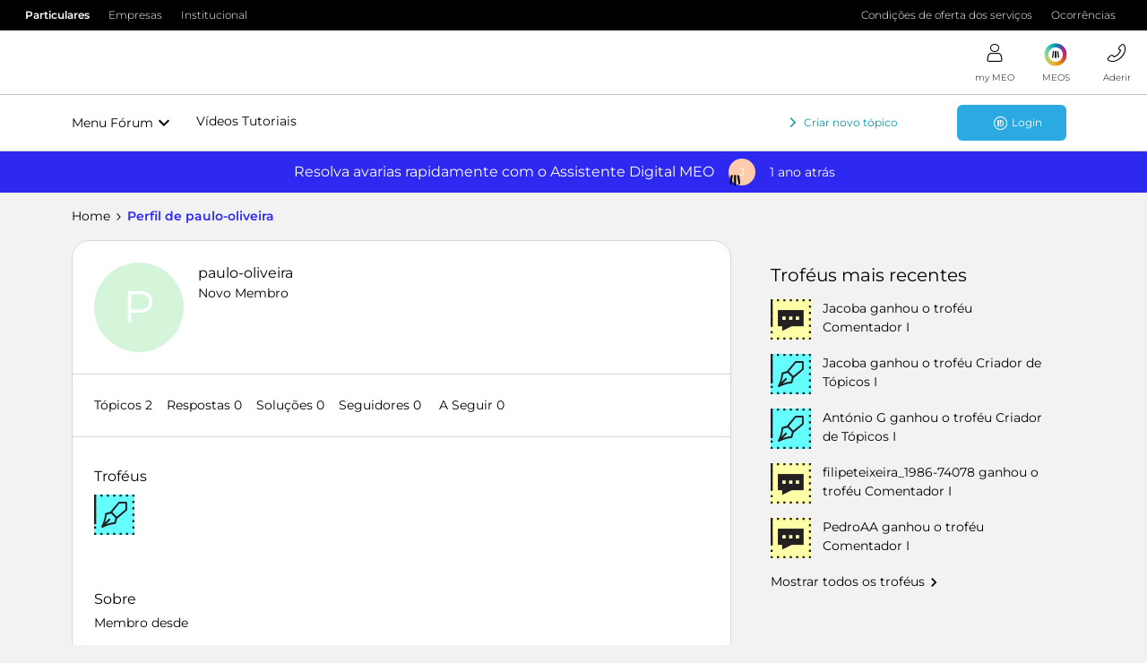

--- FILE ---
content_type: text/html; charset=UTF-8
request_url: https://forum.meo.pt/members/paulo-oliveira-57809
body_size: 30920
content:
<!DOCTYPE html>
<html lang="pt">
<head>
            <meta name="robots" content="noindex, nofollow" />
            <!-- Quantcast Choice. Consent Manager Tag v2.0 (for TCF 2.0) -->
<script type="text/javascript" async=true src="https://conteudos.meo.pt/Style%20Library/quantcast/QuantcastTag_MEO.js"></script>
<!-- End Quantcast Choice. Consent Manager Tag v2.0 (for TCF 2.0) -->

<!-- Favicon For all browsers -->
<link rel="icon" type="image/png" sizes="32x32" href="https://conteudos.meo.pt/Style%20Library/consumo/images/favicons/favicon-32x32.png" />
<link rel="icon" type="image/png" sizes="16x16" href="https://conteudos.meo.pt/Style%20Library/consumo/images/favicons/favicon-16x16.png" />

<script type="text/javascript" src="https://conteudos.meo.pt/Style%20Library/Brand/resources/js/jquery-3.5.1.min.js"></script>
<script type="text/javascript" src="https://conteudos.meo.pt/Style%20Library/consumo/js/ISites.Configurations.js"></script>
<script>
ISites.Configurations.AppId = "meoforum";
ISites.Configurations.CDN = {
		URL: "https://conteudos.meo.pt/"
	}
</script>

<script type="text/javascript" src="https://conteudos.meo.pt/Style%20Library/Brand/react/libs/systemjs/system.js"></script>
<script type="text/javascript" src="https://conteudos.meo.pt/Style%20Library/Brand/react/config/system.config.js"></script>

<script type="text/javascript" src="https://conteudos.meo.pt/Style%20Library/Brand/resources/js/brandlib.js"></script>
<script type="text/javascript" src="https://conteudos.meo.pt/Style%20Library/consumo/js/masterpagejs/menuv5.js"></script>

<script>
	var bysideWebcare_webcare_id = "038412DCC2";
	var bysideWebcare_lang = "pt";
</script>

<script type="text/javascript">var _gaq = _gaq || [];_gaq.push(['_setAccount', 'UA-3724354-1']);_gaq.push(['_setDomainName', 'meo.pt']);_gaq.push(['_trackPageview']);(function() {var ga = document.createElement('script'); ga.type = 'text/javascript'; ga.async = true;ga.src = ('https:' == document.location.protocol ? 'https://ssl' : 'http://www') + '.google-analytics.com/ga.js';var s = document.getElementsByTagName('script')[0]; s.parentNode.insertBefore(ga, s);})();</script>
<script type="text/javascript" src="//webcare.byside.com/agent/byside_webcare.js"></script>
<script type="text/javascript">var _gaq = _gaq || [];_gaq.push(['_setAccount', 'UA-3724354-1']);_gaq.push(['_setDomainName', 'meo.pt']);_gaq.push(['_trackPageview']);(function() {var ga = document.createElement('script'); ga.type = 'text/javascript'; ga.async = true;ga.src = ('https:' == document.location.protocol ? 'https://ssl' : 'http://www') + '.google-analytics.com/ga.js';var s = document.getElementsByTagName('script')[0]; s.parentNode.insertBefore(ga, s);})();</script>

<script type="text/javascript" src="https://conteudos.meo.pt/Style Library/FBCapi/FBCapi.js"></script>

<!-- Google Tag Manager -->
<script>(function(w,d,s,l,i){w[l]=w[l]||[];w[l].push({'gtm.start':
new Date().getTime(),event:'gtm.js'});var f=d.getElementsByTagName(s)[0],
j=d.createElement(s),dl=l!='dataLayer'?'&l='+l:'';j.async=true;j.src=
'https://www.googletagmanager.com/gtm.js?id='+i+dl;f.parentNode.insertBefore(j,f);
})(window,document,'script','dataLayer','GTM-5F4M4X');</script>
<!-- End Google Tag Manager -->

    


<meta charset="UTF-8" />
<meta name="viewport" content="width=device-width, initial-scale=1.0" />
<meta name="format-detection" content="telephone=no">
<meta name="HandheldFriendly" content="true" />
<meta http-equiv="X-UA-Compatible" content="ie=edge"><script type="text/javascript">(window.NREUM||(NREUM={})).init={ajax:{deny_list:["bam.nr-data.net"]},feature_flags:["soft_nav"]};(window.NREUM||(NREUM={})).loader_config={licenseKey:"5364be9000",applicationID:"186060623",browserID:"186061252"};;/*! For license information please see nr-loader-rum-1.303.0.min.js.LICENSE.txt */
(()=>{var e,t,r={122:(e,t,r)=>{"use strict";r.d(t,{a:()=>i});var n=r(944);function i(e,t){try{if(!e||"object"!=typeof e)return(0,n.R)(3);if(!t||"object"!=typeof t)return(0,n.R)(4);const r=Object.create(Object.getPrototypeOf(t),Object.getOwnPropertyDescriptors(t)),a=0===Object.keys(r).length?e:r;for(let o in a)if(void 0!==e[o])try{if(null===e[o]){r[o]=null;continue}Array.isArray(e[o])&&Array.isArray(t[o])?r[o]=Array.from(new Set([...e[o],...t[o]])):"object"==typeof e[o]&&"object"==typeof t[o]?r[o]=i(e[o],t[o]):r[o]=e[o]}catch(e){r[o]||(0,n.R)(1,e)}return r}catch(e){(0,n.R)(2,e)}}},154:(e,t,r)=>{"use strict";r.d(t,{OF:()=>c,RI:()=>i,WN:()=>u,bv:()=>a,gm:()=>o,mw:()=>s,sb:()=>d});var n=r(863);const i="undefined"!=typeof window&&!!window.document,a="undefined"!=typeof WorkerGlobalScope&&("undefined"!=typeof self&&self instanceof WorkerGlobalScope&&self.navigator instanceof WorkerNavigator||"undefined"!=typeof globalThis&&globalThis instanceof WorkerGlobalScope&&globalThis.navigator instanceof WorkerNavigator),o=i?window:"undefined"!=typeof WorkerGlobalScope&&("undefined"!=typeof self&&self instanceof WorkerGlobalScope&&self||"undefined"!=typeof globalThis&&globalThis instanceof WorkerGlobalScope&&globalThis),s=Boolean("hidden"===o?.document?.visibilityState),c=/iPad|iPhone|iPod/.test(o.navigator?.userAgent),d=c&&"undefined"==typeof SharedWorker,u=((()=>{const e=o.navigator?.userAgent?.match(/Firefox[/\s](\d+\.\d+)/);Array.isArray(e)&&e.length>=2&&e[1]})(),Date.now()-(0,n.t)())},163:(e,t,r)=>{"use strict";r.d(t,{j:()=>E});var n=r(384),i=r(741);var a=r(555);r(860).K7.genericEvents;const o="experimental.resources",s="register",c=e=>{if(!e||"string"!=typeof e)return!1;try{document.createDocumentFragment().querySelector(e)}catch{return!1}return!0};var d=r(614),u=r(944),l=r(122);const f="[data-nr-mask]",g=e=>(0,l.a)(e,(()=>{const e={feature_flags:[],experimental:{allow_registered_children:!1,resources:!1},mask_selector:"*",block_selector:"[data-nr-block]",mask_input_options:{color:!1,date:!1,"datetime-local":!1,email:!1,month:!1,number:!1,range:!1,search:!1,tel:!1,text:!1,time:!1,url:!1,week:!1,textarea:!1,select:!1,password:!0}};return{ajax:{deny_list:void 0,block_internal:!0,enabled:!0,autoStart:!0},api:{get allow_registered_children(){return e.feature_flags.includes(s)||e.experimental.allow_registered_children},set allow_registered_children(t){e.experimental.allow_registered_children=t},duplicate_registered_data:!1},browser_consent_mode:{enabled:!1},distributed_tracing:{enabled:void 0,exclude_newrelic_header:void 0,cors_use_newrelic_header:void 0,cors_use_tracecontext_headers:void 0,allowed_origins:void 0},get feature_flags(){return e.feature_flags},set feature_flags(t){e.feature_flags=t},generic_events:{enabled:!0,autoStart:!0},harvest:{interval:30},jserrors:{enabled:!0,autoStart:!0},logging:{enabled:!0,autoStart:!0},metrics:{enabled:!0,autoStart:!0},obfuscate:void 0,page_action:{enabled:!0},page_view_event:{enabled:!0,autoStart:!0},page_view_timing:{enabled:!0,autoStart:!0},performance:{capture_marks:!1,capture_measures:!1,capture_detail:!0,resources:{get enabled(){return e.feature_flags.includes(o)||e.experimental.resources},set enabled(t){e.experimental.resources=t},asset_types:[],first_party_domains:[],ignore_newrelic:!0}},privacy:{cookies_enabled:!0},proxy:{assets:void 0,beacon:void 0},session:{expiresMs:d.wk,inactiveMs:d.BB},session_replay:{autoStart:!0,enabled:!1,preload:!1,sampling_rate:10,error_sampling_rate:100,collect_fonts:!1,inline_images:!1,fix_stylesheets:!0,mask_all_inputs:!0,get mask_text_selector(){return e.mask_selector},set mask_text_selector(t){c(t)?e.mask_selector="".concat(t,",").concat(f):""===t||null===t?e.mask_selector=f:(0,u.R)(5,t)},get block_class(){return"nr-block"},get ignore_class(){return"nr-ignore"},get mask_text_class(){return"nr-mask"},get block_selector(){return e.block_selector},set block_selector(t){c(t)?e.block_selector+=",".concat(t):""!==t&&(0,u.R)(6,t)},get mask_input_options(){return e.mask_input_options},set mask_input_options(t){t&&"object"==typeof t?e.mask_input_options={...t,password:!0}:(0,u.R)(7,t)}},session_trace:{enabled:!0,autoStart:!0},soft_navigations:{enabled:!0,autoStart:!0},spa:{enabled:!0,autoStart:!0},ssl:void 0,user_actions:{enabled:!0,elementAttributes:["id","className","tagName","type"]}}})());var p=r(154),h=r(324);let m=0;const v={buildEnv:h.F3,distMethod:h.Xs,version:h.xv,originTime:p.WN},b={consented:!1},y={appMetadata:{},get consented(){return this.session?.state?.consent||b.consented},set consented(e){b.consented=e},customTransaction:void 0,denyList:void 0,disabled:!1,harvester:void 0,isolatedBacklog:!1,isRecording:!1,loaderType:void 0,maxBytes:3e4,obfuscator:void 0,onerror:void 0,ptid:void 0,releaseIds:{},session:void 0,timeKeeper:void 0,registeredEntities:[],jsAttributesMetadata:{bytes:0},get harvestCount(){return++m}},_=e=>{const t=(0,l.a)(e,y),r=Object.keys(v).reduce((e,t)=>(e[t]={value:v[t],writable:!1,configurable:!0,enumerable:!0},e),{});return Object.defineProperties(t,r)};var w=r(701);const x=e=>{const t=e.startsWith("http");e+="/",r.p=t?e:"https://"+e};var S=r(836),k=r(241);const R={accountID:void 0,trustKey:void 0,agentID:void 0,licenseKey:void 0,applicationID:void 0,xpid:void 0},A=e=>(0,l.a)(e,R),T=new Set;function E(e,t={},r,o){let{init:s,info:c,loader_config:d,runtime:u={},exposed:l=!0}=t;if(!c){const e=(0,n.pV)();s=e.init,c=e.info,d=e.loader_config}e.init=g(s||{}),e.loader_config=A(d||{}),c.jsAttributes??={},p.bv&&(c.jsAttributes.isWorker=!0),e.info=(0,a.D)(c);const f=e.init,h=[c.beacon,c.errorBeacon];T.has(e.agentIdentifier)||(f.proxy.assets&&(x(f.proxy.assets),h.push(f.proxy.assets)),f.proxy.beacon&&h.push(f.proxy.beacon),e.beacons=[...h],function(e){const t=(0,n.pV)();Object.getOwnPropertyNames(i.W.prototype).forEach(r=>{const n=i.W.prototype[r];if("function"!=typeof n||"constructor"===n)return;let a=t[r];e[r]&&!1!==e.exposed&&"micro-agent"!==e.runtime?.loaderType&&(t[r]=(...t)=>{const n=e[r](...t);return a?a(...t):n})})}(e),(0,n.US)("activatedFeatures",w.B),e.runSoftNavOverSpa&&=!0===f.soft_navigations.enabled&&f.feature_flags.includes("soft_nav")),u.denyList=[...f.ajax.deny_list||[],...f.ajax.block_internal?h:[]],u.ptid=e.agentIdentifier,u.loaderType=r,e.runtime=_(u),T.has(e.agentIdentifier)||(e.ee=S.ee.get(e.agentIdentifier),e.exposed=l,(0,k.W)({agentIdentifier:e.agentIdentifier,drained:!!w.B?.[e.agentIdentifier],type:"lifecycle",name:"initialize",feature:void 0,data:e.config})),T.add(e.agentIdentifier)}},234:(e,t,r)=>{"use strict";r.d(t,{W:()=>a});var n=r(836),i=r(687);class a{constructor(e,t){this.agentIdentifier=e,this.ee=n.ee.get(e),this.featureName=t,this.blocked=!1}deregisterDrain(){(0,i.x3)(this.agentIdentifier,this.featureName)}}},241:(e,t,r)=>{"use strict";r.d(t,{W:()=>a});var n=r(154);const i="newrelic";function a(e={}){try{n.gm.dispatchEvent(new CustomEvent(i,{detail:e}))}catch(e){}}},261:(e,t,r)=>{"use strict";r.d(t,{$9:()=>d,BL:()=>s,CH:()=>g,Dl:()=>_,Fw:()=>y,PA:()=>m,Pl:()=>n,Pv:()=>k,Tb:()=>l,U2:()=>a,V1:()=>S,Wb:()=>x,bt:()=>b,cD:()=>v,d3:()=>w,dT:()=>c,eY:()=>p,fF:()=>f,hG:()=>i,k6:()=>o,nb:()=>h,o5:()=>u});const n="api-",i="addPageAction",a="addToTrace",o="addRelease",s="finished",c="interaction",d="log",u="noticeError",l="pauseReplay",f="recordCustomEvent",g="recordReplay",p="register",h="setApplicationVersion",m="setCurrentRouteName",v="setCustomAttribute",b="setErrorHandler",y="setPageViewName",_="setUserId",w="start",x="wrapLogger",S="measure",k="consent"},289:(e,t,r)=>{"use strict";r.d(t,{GG:()=>a,Qr:()=>s,sB:()=>o});var n=r(878);function i(){return"undefined"==typeof document||"complete"===document.readyState}function a(e,t){if(i())return e();(0,n.sp)("load",e,t)}function o(e){if(i())return e();(0,n.DD)("DOMContentLoaded",e)}function s(e){if(i())return e();(0,n.sp)("popstate",e)}},324:(e,t,r)=>{"use strict";r.d(t,{F3:()=>i,Xs:()=>a,xv:()=>n});const n="1.303.0",i="PROD",a="CDN"},374:(e,t,r)=>{r.nc=(()=>{try{return document?.currentScript?.nonce}catch(e){}return""})()},384:(e,t,r)=>{"use strict";r.d(t,{NT:()=>o,US:()=>u,Zm:()=>s,bQ:()=>d,dV:()=>c,pV:()=>l});var n=r(154),i=r(863),a=r(910);const o={beacon:"bam.nr-data.net",errorBeacon:"bam.nr-data.net"};function s(){return n.gm.NREUM||(n.gm.NREUM={}),void 0===n.gm.newrelic&&(n.gm.newrelic=n.gm.NREUM),n.gm.NREUM}function c(){let e=s();return e.o||(e.o={ST:n.gm.setTimeout,SI:n.gm.setImmediate||n.gm.setInterval,CT:n.gm.clearTimeout,XHR:n.gm.XMLHttpRequest,REQ:n.gm.Request,EV:n.gm.Event,PR:n.gm.Promise,MO:n.gm.MutationObserver,FETCH:n.gm.fetch,WS:n.gm.WebSocket},(0,a.i)(...Object.values(e.o))),e}function d(e,t){let r=s();r.initializedAgents??={},t.initializedAt={ms:(0,i.t)(),date:new Date},r.initializedAgents[e]=t}function u(e,t){s()[e]=t}function l(){return function(){let e=s();const t=e.info||{};e.info={beacon:o.beacon,errorBeacon:o.errorBeacon,...t}}(),function(){let e=s();const t=e.init||{};e.init={...t}}(),c(),function(){let e=s();const t=e.loader_config||{};e.loader_config={...t}}(),s()}},389:(e,t,r)=>{"use strict";function n(e,t=500,r={}){const n=r?.leading||!1;let i;return(...r)=>{n&&void 0===i&&(e.apply(this,r),i=setTimeout(()=>{i=clearTimeout(i)},t)),n||(clearTimeout(i),i=setTimeout(()=>{e.apply(this,r)},t))}}function i(e){let t=!1;return(...r)=>{t||(t=!0,e.apply(this,r))}}r.d(t,{J:()=>i,s:()=>n})},555:(e,t,r)=>{"use strict";r.d(t,{D:()=>s,f:()=>o});var n=r(384),i=r(122);const a={beacon:n.NT.beacon,errorBeacon:n.NT.errorBeacon,licenseKey:void 0,applicationID:void 0,sa:void 0,queueTime:void 0,applicationTime:void 0,ttGuid:void 0,user:void 0,account:void 0,product:void 0,extra:void 0,jsAttributes:{},userAttributes:void 0,atts:void 0,transactionName:void 0,tNamePlain:void 0};function o(e){try{return!!e.licenseKey&&!!e.errorBeacon&&!!e.applicationID}catch(e){return!1}}const s=e=>(0,i.a)(e,a)},566:(e,t,r)=>{"use strict";r.d(t,{LA:()=>s,bz:()=>o});var n=r(154);const i="xxxxxxxx-xxxx-4xxx-yxxx-xxxxxxxxxxxx";function a(e,t){return e?15&e[t]:16*Math.random()|0}function o(){const e=n.gm?.crypto||n.gm?.msCrypto;let t,r=0;return e&&e.getRandomValues&&(t=e.getRandomValues(new Uint8Array(30))),i.split("").map(e=>"x"===e?a(t,r++).toString(16):"y"===e?(3&a()|8).toString(16):e).join("")}function s(e){const t=n.gm?.crypto||n.gm?.msCrypto;let r,i=0;t&&t.getRandomValues&&(r=t.getRandomValues(new Uint8Array(e)));const o=[];for(var s=0;s<e;s++)o.push(a(r,i++).toString(16));return o.join("")}},606:(e,t,r)=>{"use strict";r.d(t,{i:()=>a});var n=r(908);a.on=o;var i=a.handlers={};function a(e,t,r,a){o(a||n.d,i,e,t,r)}function o(e,t,r,i,a){a||(a="feature"),e||(e=n.d);var o=t[a]=t[a]||{};(o[r]=o[r]||[]).push([e,i])}},607:(e,t,r)=>{"use strict";r.d(t,{W:()=>n});const n=(0,r(566).bz)()},614:(e,t,r)=>{"use strict";r.d(t,{BB:()=>o,H3:()=>n,g:()=>d,iL:()=>c,tS:()=>s,uh:()=>i,wk:()=>a});const n="NRBA",i="SESSION",a=144e5,o=18e5,s={STARTED:"session-started",PAUSE:"session-pause",RESET:"session-reset",RESUME:"session-resume",UPDATE:"session-update"},c={SAME_TAB:"same-tab",CROSS_TAB:"cross-tab"},d={OFF:0,FULL:1,ERROR:2}},630:(e,t,r)=>{"use strict";r.d(t,{T:()=>n});const n=r(860).K7.pageViewEvent},646:(e,t,r)=>{"use strict";r.d(t,{y:()=>n});class n{constructor(e){this.contextId=e}}},687:(e,t,r)=>{"use strict";r.d(t,{Ak:()=>d,Ze:()=>f,x3:()=>u});var n=r(241),i=r(836),a=r(606),o=r(860),s=r(646);const c={};function d(e,t){const r={staged:!1,priority:o.P3[t]||0};l(e),c[e].get(t)||c[e].set(t,r)}function u(e,t){e&&c[e]&&(c[e].get(t)&&c[e].delete(t),p(e,t,!1),c[e].size&&g(e))}function l(e){if(!e)throw new Error("agentIdentifier required");c[e]||(c[e]=new Map)}function f(e="",t="feature",r=!1){if(l(e),!e||!c[e].get(t)||r)return p(e,t);c[e].get(t).staged=!0,g(e)}function g(e){const t=Array.from(c[e]);t.every(([e,t])=>t.staged)&&(t.sort((e,t)=>e[1].priority-t[1].priority),t.forEach(([t])=>{c[e].delete(t),p(e,t)}))}function p(e,t,r=!0){const o=e?i.ee.get(e):i.ee,c=a.i.handlers;if(!o.aborted&&o.backlog&&c){if((0,n.W)({agentIdentifier:e,type:"lifecycle",name:"drain",feature:t}),r){const e=o.backlog[t],r=c[t];if(r){for(let t=0;e&&t<e.length;++t)h(e[t],r);Object.entries(r).forEach(([e,t])=>{Object.values(t||{}).forEach(t=>{t[0]?.on&&t[0]?.context()instanceof s.y&&t[0].on(e,t[1])})})}}o.isolatedBacklog||delete c[t],o.backlog[t]=null,o.emit("drain-"+t,[])}}function h(e,t){var r=e[1];Object.values(t[r]||{}).forEach(t=>{var r=e[0];if(t[0]===r){var n=t[1],i=e[3],a=e[2];n.apply(i,a)}})}},699:(e,t,r)=>{"use strict";r.d(t,{It:()=>a,KC:()=>s,No:()=>i,qh:()=>o});var n=r(860);const i=16e3,a=1e6,o="SESSION_ERROR",s={[n.K7.logging]:!0,[n.K7.genericEvents]:!1,[n.K7.jserrors]:!1,[n.K7.ajax]:!1}},701:(e,t,r)=>{"use strict";r.d(t,{B:()=>a,t:()=>o});var n=r(241);const i=new Set,a={};function o(e,t){const r=t.agentIdentifier;a[r]??={},e&&"object"==typeof e&&(i.has(r)||(t.ee.emit("rumresp",[e]),a[r]=e,i.add(r),(0,n.W)({agentIdentifier:r,loaded:!0,drained:!0,type:"lifecycle",name:"load",feature:void 0,data:e})))}},741:(e,t,r)=>{"use strict";r.d(t,{W:()=>a});var n=r(944),i=r(261);class a{#e(e,...t){if(this[e]!==a.prototype[e])return this[e](...t);(0,n.R)(35,e)}addPageAction(e,t){return this.#e(i.hG,e,t)}register(e){return this.#e(i.eY,e)}recordCustomEvent(e,t){return this.#e(i.fF,e,t)}setPageViewName(e,t){return this.#e(i.Fw,e,t)}setCustomAttribute(e,t,r){return this.#e(i.cD,e,t,r)}noticeError(e,t){return this.#e(i.o5,e,t)}setUserId(e){return this.#e(i.Dl,e)}setApplicationVersion(e){return this.#e(i.nb,e)}setErrorHandler(e){return this.#e(i.bt,e)}addRelease(e,t){return this.#e(i.k6,e,t)}log(e,t){return this.#e(i.$9,e,t)}start(){return this.#e(i.d3)}finished(e){return this.#e(i.BL,e)}recordReplay(){return this.#e(i.CH)}pauseReplay(){return this.#e(i.Tb)}addToTrace(e){return this.#e(i.U2,e)}setCurrentRouteName(e){return this.#e(i.PA,e)}interaction(e){return this.#e(i.dT,e)}wrapLogger(e,t,r){return this.#e(i.Wb,e,t,r)}measure(e,t){return this.#e(i.V1,e,t)}consent(e){return this.#e(i.Pv,e)}}},773:(e,t,r)=>{"use strict";r.d(t,{z_:()=>a,XG:()=>s,TZ:()=>n,rs:()=>i,xV:()=>o});r(154),r(566),r(384);const n=r(860).K7.metrics,i="sm",a="cm",o="storeSupportabilityMetrics",s="storeEventMetrics"},782:(e,t,r)=>{"use strict";r.d(t,{T:()=>n});const n=r(860).K7.pageViewTiming},836:(e,t,r)=>{"use strict";r.d(t,{P:()=>s,ee:()=>c});var n=r(384),i=r(990),a=r(646),o=r(607);const s="nr@context:".concat(o.W),c=function e(t,r){var n={},o={},u={},l=!1;try{l=16===r.length&&d.initializedAgents?.[r]?.runtime.isolatedBacklog}catch(e){}var f={on:p,addEventListener:p,removeEventListener:function(e,t){var r=n[e];if(!r)return;for(var i=0;i<r.length;i++)r[i]===t&&r.splice(i,1)},emit:function(e,r,n,i,a){!1!==a&&(a=!0);if(c.aborted&&!i)return;t&&a&&t.emit(e,r,n);var s=g(n);h(e).forEach(e=>{e.apply(s,r)});var d=v()[o[e]];d&&d.push([f,e,r,s]);return s},get:m,listeners:h,context:g,buffer:function(e,t){const r=v();if(t=t||"feature",f.aborted)return;Object.entries(e||{}).forEach(([e,n])=>{o[n]=t,t in r||(r[t]=[])})},abort:function(){f._aborted=!0,Object.keys(f.backlog).forEach(e=>{delete f.backlog[e]})},isBuffering:function(e){return!!v()[o[e]]},debugId:r,backlog:l?{}:t&&"object"==typeof t.backlog?t.backlog:{},isolatedBacklog:l};return Object.defineProperty(f,"aborted",{get:()=>{let e=f._aborted||!1;return e||(t&&(e=t.aborted),e)}}),f;function g(e){return e&&e instanceof a.y?e:e?(0,i.I)(e,s,()=>new a.y(s)):new a.y(s)}function p(e,t){n[e]=h(e).concat(t)}function h(e){return n[e]||[]}function m(t){return u[t]=u[t]||e(f,t)}function v(){return f.backlog}}(void 0,"globalEE"),d=(0,n.Zm)();d.ee||(d.ee=c)},843:(e,t,r)=>{"use strict";r.d(t,{u:()=>i});var n=r(878);function i(e,t=!1,r,i){(0,n.DD)("visibilitychange",function(){if(t)return void("hidden"===document.visibilityState&&e());e(document.visibilityState)},r,i)}},860:(e,t,r)=>{"use strict";r.d(t,{$J:()=>u,K7:()=>c,P3:()=>d,XX:()=>i,Yy:()=>s,df:()=>a,qY:()=>n,v4:()=>o});const n="events",i="jserrors",a="browser/blobs",o="rum",s="browser/logs",c={ajax:"ajax",genericEvents:"generic_events",jserrors:i,logging:"logging",metrics:"metrics",pageAction:"page_action",pageViewEvent:"page_view_event",pageViewTiming:"page_view_timing",sessionReplay:"session_replay",sessionTrace:"session_trace",softNav:"soft_navigations",spa:"spa"},d={[c.pageViewEvent]:1,[c.pageViewTiming]:2,[c.metrics]:3,[c.jserrors]:4,[c.spa]:5,[c.ajax]:6,[c.sessionTrace]:7,[c.softNav]:8,[c.sessionReplay]:9,[c.logging]:10,[c.genericEvents]:11},u={[c.pageViewEvent]:o,[c.pageViewTiming]:n,[c.ajax]:n,[c.spa]:n,[c.softNav]:n,[c.metrics]:i,[c.jserrors]:i,[c.sessionTrace]:a,[c.sessionReplay]:a,[c.logging]:s,[c.genericEvents]:"ins"}},863:(e,t,r)=>{"use strict";function n(){return Math.floor(performance.now())}r.d(t,{t:()=>n})},878:(e,t,r)=>{"use strict";function n(e,t){return{capture:e,passive:!1,signal:t}}function i(e,t,r=!1,i){window.addEventListener(e,t,n(r,i))}function a(e,t,r=!1,i){document.addEventListener(e,t,n(r,i))}r.d(t,{DD:()=>a,jT:()=>n,sp:()=>i})},908:(e,t,r)=>{"use strict";r.d(t,{d:()=>n,p:()=>i});var n=r(836).ee.get("handle");function i(e,t,r,i,a){a?(a.buffer([e],i),a.emit(e,t,r)):(n.buffer([e],i),n.emit(e,t,r))}},910:(e,t,r)=>{"use strict";r.d(t,{i:()=>a});var n=r(944);const i=new Map;function a(...e){return e.every(e=>{if(i.has(e))return i.get(e);const t="function"==typeof e&&e.toString().includes("[native code]");return t||(0,n.R)(64,e?.name||e?.toString()),i.set(e,t),t})}},944:(e,t,r)=>{"use strict";r.d(t,{R:()=>i});var n=r(241);function i(e,t){"function"==typeof console.debug&&(console.debug("New Relic Warning: https://github.com/newrelic/newrelic-browser-agent/blob/main/docs/warning-codes.md#".concat(e),t),(0,n.W)({agentIdentifier:null,drained:null,type:"data",name:"warn",feature:"warn",data:{code:e,secondary:t}}))}},990:(e,t,r)=>{"use strict";r.d(t,{I:()=>i});var n=Object.prototype.hasOwnProperty;function i(e,t,r){if(n.call(e,t))return e[t];var i=r();if(Object.defineProperty&&Object.keys)try{return Object.defineProperty(e,t,{value:i,writable:!0,enumerable:!1}),i}catch(e){}return e[t]=i,i}}},n={};function i(e){var t=n[e];if(void 0!==t)return t.exports;var a=n[e]={exports:{}};return r[e](a,a.exports,i),a.exports}i.m=r,i.d=(e,t)=>{for(var r in t)i.o(t,r)&&!i.o(e,r)&&Object.defineProperty(e,r,{enumerable:!0,get:t[r]})},i.f={},i.e=e=>Promise.all(Object.keys(i.f).reduce((t,r)=>(i.f[r](e,t),t),[])),i.u=e=>"nr-rum-1.303.0.min.js",i.o=(e,t)=>Object.prototype.hasOwnProperty.call(e,t),e={},t="NRBA-1.303.0.PROD:",i.l=(r,n,a,o)=>{if(e[r])e[r].push(n);else{var s,c;if(void 0!==a)for(var d=document.getElementsByTagName("script"),u=0;u<d.length;u++){var l=d[u];if(l.getAttribute("src")==r||l.getAttribute("data-webpack")==t+a){s=l;break}}if(!s){c=!0;var f={296:"sha512-DjFbtykbDCyUDGsp+l/dYhH0LhW/Jv9sDnc+aleTRmpV1ZRfyOeip4Sv4USz3Fk0DZCWshsM7d24cTr9Xf3L/A=="};(s=document.createElement("script")).charset="utf-8",i.nc&&s.setAttribute("nonce",i.nc),s.setAttribute("data-webpack",t+a),s.src=r,0!==s.src.indexOf(window.location.origin+"/")&&(s.crossOrigin="anonymous"),f[o]&&(s.integrity=f[o])}e[r]=[n];var g=(t,n)=>{s.onerror=s.onload=null,clearTimeout(p);var i=e[r];if(delete e[r],s.parentNode&&s.parentNode.removeChild(s),i&&i.forEach(e=>e(n)),t)return t(n)},p=setTimeout(g.bind(null,void 0,{type:"timeout",target:s}),12e4);s.onerror=g.bind(null,s.onerror),s.onload=g.bind(null,s.onload),c&&document.head.appendChild(s)}},i.r=e=>{"undefined"!=typeof Symbol&&Symbol.toStringTag&&Object.defineProperty(e,Symbol.toStringTag,{value:"Module"}),Object.defineProperty(e,"__esModule",{value:!0})},i.p="https://js-agent.newrelic.com/",(()=>{var e={374:0,840:0};i.f.j=(t,r)=>{var n=i.o(e,t)?e[t]:void 0;if(0!==n)if(n)r.push(n[2]);else{var a=new Promise((r,i)=>n=e[t]=[r,i]);r.push(n[2]=a);var o=i.p+i.u(t),s=new Error;i.l(o,r=>{if(i.o(e,t)&&(0!==(n=e[t])&&(e[t]=void 0),n)){var a=r&&("load"===r.type?"missing":r.type),o=r&&r.target&&r.target.src;s.message="Loading chunk "+t+" failed.\n("+a+": "+o+")",s.name="ChunkLoadError",s.type=a,s.request=o,n[1](s)}},"chunk-"+t,t)}};var t=(t,r)=>{var n,a,[o,s,c]=r,d=0;if(o.some(t=>0!==e[t])){for(n in s)i.o(s,n)&&(i.m[n]=s[n]);if(c)c(i)}for(t&&t(r);d<o.length;d++)a=o[d],i.o(e,a)&&e[a]&&e[a][0](),e[a]=0},r=self["webpackChunk:NRBA-1.303.0.PROD"]=self["webpackChunk:NRBA-1.303.0.PROD"]||[];r.forEach(t.bind(null,0)),r.push=t.bind(null,r.push.bind(r))})(),(()=>{"use strict";i(374);var e=i(566),t=i(741);class r extends t.W{agentIdentifier=(0,e.LA)(16)}var n=i(860);const a=Object.values(n.K7);var o=i(163);var s=i(908),c=i(863),d=i(261),u=i(241),l=i(944),f=i(701),g=i(773);function p(e,t,i,a){const o=a||i;!o||o[e]&&o[e]!==r.prototype[e]||(o[e]=function(){(0,s.p)(g.xV,["API/"+e+"/called"],void 0,n.K7.metrics,i.ee),(0,u.W)({agentIdentifier:i.agentIdentifier,drained:!!f.B?.[i.agentIdentifier],type:"data",name:"api",feature:d.Pl+e,data:{}});try{return t.apply(this,arguments)}catch(e){(0,l.R)(23,e)}})}function h(e,t,r,n,i){const a=e.info;null===r?delete a.jsAttributes[t]:a.jsAttributes[t]=r,(i||null===r)&&(0,s.p)(d.Pl+n,[(0,c.t)(),t,r],void 0,"session",e.ee)}var m=i(687),v=i(234),b=i(289),y=i(154),_=i(384);const w=e=>y.RI&&!0===e?.privacy.cookies_enabled;function x(e){return!!(0,_.dV)().o.MO&&w(e)&&!0===e?.session_trace.enabled}var S=i(389),k=i(699);class R extends v.W{constructor(e,t){super(e.agentIdentifier,t),this.agentRef=e,this.abortHandler=void 0,this.featAggregate=void 0,this.loadedSuccessfully=void 0,this.onAggregateImported=new Promise(e=>{this.loadedSuccessfully=e}),this.deferred=Promise.resolve(),!1===e.init[this.featureName].autoStart?this.deferred=new Promise((t,r)=>{this.ee.on("manual-start-all",(0,S.J)(()=>{(0,m.Ak)(e.agentIdentifier,this.featureName),t()}))}):(0,m.Ak)(e.agentIdentifier,t)}importAggregator(e,t,r={}){if(this.featAggregate)return;const n=async()=>{let n;await this.deferred;try{if(w(e.init)){const{setupAgentSession:t}=await i.e(296).then(i.bind(i,305));n=t(e)}}catch(e){(0,l.R)(20,e),this.ee.emit("internal-error",[e]),(0,s.p)(k.qh,[e],void 0,this.featureName,this.ee)}try{if(!this.#t(this.featureName,n,e.init))return(0,m.Ze)(this.agentIdentifier,this.featureName),void this.loadedSuccessfully(!1);const{Aggregate:i}=await t();this.featAggregate=new i(e,r),e.runtime.harvester.initializedAggregates.push(this.featAggregate),this.loadedSuccessfully(!0)}catch(e){(0,l.R)(34,e),this.abortHandler?.(),(0,m.Ze)(this.agentIdentifier,this.featureName,!0),this.loadedSuccessfully(!1),this.ee&&this.ee.abort()}};y.RI?(0,b.GG)(()=>n(),!0):n()}#t(e,t,r){if(this.blocked)return!1;switch(e){case n.K7.sessionReplay:return x(r)&&!!t;case n.K7.sessionTrace:return!!t;default:return!0}}}var A=i(630),T=i(614);class E extends R{static featureName=A.T;constructor(e){var t;super(e,A.T),this.setupInspectionEvents(e.agentIdentifier),t=e,p(d.Fw,function(e,r){"string"==typeof e&&("/"!==e.charAt(0)&&(e="/"+e),t.runtime.customTransaction=(r||"http://custom.transaction")+e,(0,s.p)(d.Pl+d.Fw,[(0,c.t)()],void 0,void 0,t.ee))},t),this.importAggregator(e,()=>i.e(296).then(i.bind(i,108)))}setupInspectionEvents(e){const t=(t,r)=>{t&&(0,u.W)({agentIdentifier:e,timeStamp:t.timeStamp,loaded:"complete"===t.target.readyState,type:"window",name:r,data:t.target.location+""})};(0,b.sB)(e=>{t(e,"DOMContentLoaded")}),(0,b.GG)(e=>{t(e,"load")}),(0,b.Qr)(e=>{t(e,"navigate")}),this.ee.on(T.tS.UPDATE,(t,r)=>{(0,u.W)({agentIdentifier:e,type:"lifecycle",name:"session",data:r})})}}var N=i(843),j=i(878),I=i(782);class P extends R{static featureName=I.T;constructor(e){super(e,I.T),y.RI&&((0,N.u)(()=>(0,s.p)("docHidden",[(0,c.t)()],void 0,I.T,this.ee),!0),(0,j.sp)("pagehide",()=>(0,s.p)("winPagehide",[(0,c.t)()],void 0,I.T,this.ee)),this.importAggregator(e,()=>i.e(296).then(i.bind(i,350))))}}class O extends R{static featureName=g.TZ;constructor(e){super(e,g.TZ),y.RI&&document.addEventListener("securitypolicyviolation",e=>{(0,s.p)(g.xV,["Generic/CSPViolation/Detected"],void 0,this.featureName,this.ee)}),this.importAggregator(e,()=>i.e(296).then(i.bind(i,623)))}}new class extends r{constructor(e){var t;(super(),y.gm)?(this.features={},(0,_.bQ)(this.agentIdentifier,this),this.desiredFeatures=new Set(e.features||[]),this.desiredFeatures.add(E),this.runSoftNavOverSpa=[...this.desiredFeatures].some(e=>e.featureName===n.K7.softNav),(0,o.j)(this,e,e.loaderType||"agent"),t=this,p(d.cD,function(e,r,n=!1){if("string"==typeof e){if(["string","number","boolean"].includes(typeof r)||null===r)return h(t,e,r,d.cD,n);(0,l.R)(40,typeof r)}else(0,l.R)(39,typeof e)},t),function(e){p(d.Dl,function(t){if("string"==typeof t||null===t)return h(e,"enduser.id",t,d.Dl,!0);(0,l.R)(41,typeof t)},e)}(this),function(e){p(d.nb,function(t){if("string"==typeof t||null===t)return h(e,"application.version",t,d.nb,!1);(0,l.R)(42,typeof t)},e)}(this),function(e){p(d.d3,function(){e.ee.emit("manual-start-all")},e)}(this),function(e){p(d.Pv,function(t=!0){if("boolean"==typeof t){if((0,s.p)(d.Pl+d.Pv,[t],void 0,"session",e.ee),e.runtime.consented=t,t){const t=e.features.page_view_event;t.onAggregateImported.then(e=>{const r=t.featAggregate;e&&!r.sentRum&&r.sendRum()})}}else(0,l.R)(65,typeof t)},e)}(this),this.run()):(0,l.R)(21)}get config(){return{info:this.info,init:this.init,loader_config:this.loader_config,runtime:this.runtime}}get api(){return this}run(){try{const e=function(e){const t={};return a.forEach(r=>{t[r]=!!e[r]?.enabled}),t}(this.init),t=[...this.desiredFeatures];t.sort((e,t)=>n.P3[e.featureName]-n.P3[t.featureName]),t.forEach(t=>{if(!e[t.featureName]&&t.featureName!==n.K7.pageViewEvent)return;if(this.runSoftNavOverSpa&&t.featureName===n.K7.spa)return;if(!this.runSoftNavOverSpa&&t.featureName===n.K7.softNav)return;const r=function(e){switch(e){case n.K7.ajax:return[n.K7.jserrors];case n.K7.sessionTrace:return[n.K7.ajax,n.K7.pageViewEvent];case n.K7.sessionReplay:return[n.K7.sessionTrace];case n.K7.pageViewTiming:return[n.K7.pageViewEvent];default:return[]}}(t.featureName).filter(e=>!(e in this.features));r.length>0&&(0,l.R)(36,{targetFeature:t.featureName,missingDependencies:r}),this.features[t.featureName]=new t(this)})}catch(e){(0,l.R)(22,e);for(const e in this.features)this.features[e].abortHandler?.();const t=(0,_.Zm)();delete t.initializedAgents[this.agentIdentifier]?.features,delete this.sharedAggregator;return t.ee.get(this.agentIdentifier).abort(),!1}}}({features:[E,P,O],loaderType:"lite"})})()})();</script>

<link rel="shortcut icon" type="image/png" href="https://d3odp2r1osuwn0.cloudfront.net/2025-12-02-10-57-24-a05572472f/dist/meo-pt/images/favicon.png" />
<title>Pergunta, Responde e Contribui | MEO Fórum</title>
<meta name="description" content="Tens dúvidas sobre os produtos MEO? Junta-te ao MEO Fórum e participa numa comunidade de utilizadores sempre prontos a ajudar.">

<meta property="og:title" content="Pergunta, Responde e Contribui | MEO Fórum"/>
<meta property="og:type" content="website" />
<meta property="og:url" content="https://forum.meo.pt/members/paulo-oliveira-57809"/>
<meta property="og:description" content="Tens dúvidas sobre os produtos MEO? Junta-te ao MEO Fórum e participa numa comunidade de utilizadores sempre prontos a ajudar." />
<meta property="og:image" content="https://uploads-eu-west-1.insided.com/meo-pt/attachment/505997b5-4f54-4941-be1c-8ba43597eb03_thumb.png"/>
<meta property="og:image:secure_url" content="https://uploads-eu-west-1.insided.com/meo-pt/attachment/505997b5-4f54-4941-be1c-8ba43597eb03_thumb.png"/>



<style id="css-variables">@font-face{ font-family:Roboto; src:url(https://d2cn40jarzxub5.cloudfront.net/_fonts/fonts/roboto/bold/Roboto-Bold-webfont.eot); src:url(https://d2cn40jarzxub5.cloudfront.net/_fonts/fonts/roboto/bold/Roboto-Bold-webfont.eot#iefix) format("embedded-opentype"),url(https://d2cn40jarzxub5.cloudfront.net/_fonts/fonts/roboto/bold/Roboto-Bold-webfont.woff) format("woff"),url(https://d2cn40jarzxub5.cloudfront.net/_fonts/fonts/roboto/bold/Roboto-Bold-webfont.ttf) format("truetype"),url(https://d2cn40jarzxub5.cloudfront.net/_fonts/fonts/roboto/bold/Roboto-Bold-webfont.svg#2dumbregular) format("svg"); font-style:normal; font-weight:700 } @font-face{ font-family:Roboto; src:url(https://d2cn40jarzxub5.cloudfront.net/_fonts/fonts/roboto/bolditalic/Roboto-BoldItalic-webfont.eot); src:url(https://d2cn40jarzxub5.cloudfront.net/_fonts/fonts/roboto/bolditalic/Roboto-BoldItalic-webfont.eot#iefix) format("embedded-opentype"),url(https://d2cn40jarzxub5.cloudfront.net/_fonts/fonts/roboto/bolditalic/Roboto-BoldItalic-webfont.woff) format("woff"),url(https://d2cn40jarzxub5.cloudfront.net/_fonts/fonts/roboto/bolditalic/Roboto-BoldItalic-webfont.ttf) format("truetype"),url(https://d2cn40jarzxub5.cloudfront.net/_fonts/fonts/roboto/bolditalic/Roboto-BoldItalic-webfont.svg#2dumbregular) format("svg"); font-style:italic; font-weight:700 } @font-face{ font-family:Roboto; src:url(https://d2cn40jarzxub5.cloudfront.net/_fonts/fonts/fonts/roboto/italic/Roboto-Italic-webfont.eot); src:url(https://d2cn40jarzxub5.cloudfront.net/_fonts/fonts/fonts/roboto/italic/Roboto-Italic-webfont.eot#iefix) format("embedded-opentype"),url(https://d2cn40jarzxub5.cloudfront.net/_fonts/fonts/fonts/roboto/italic/Roboto-Italic-webfont.woff) format("woff"),url(https://d2cn40jarzxub5.cloudfront.net/_fonts/fonts/fonts/roboto/italic/Roboto-Italic-webfont.ttf) format("truetype"),url(https://d2cn40jarzxub5.cloudfront.net/_fonts/fonts/fonts/roboto/italic/Roboto-Italic-webfont.svg#2dumbregular) format("svg"); font-style:italic; font-weight:normal } @font-face{ font-family:Roboto; src:url(https://d2cn40jarzxub5.cloudfront.net/_fonts/fonts/roboto/light/Roboto-Light-webfont.eot); src:url(https://d2cn40jarzxub5.cloudfront.net/_fonts/fonts/roboto/light/Roboto-Light-webfont.eot#iefix) format("embedded-opentype"),url(https://d2cn40jarzxub5.cloudfront.net/_fonts/fonts/roboto/light/Roboto-Light-webfont.woff) format("woff"),url(https://d2cn40jarzxub5.cloudfront.net/_fonts/fonts/roboto/light/Roboto-Light-webfont.ttf) format("truetype"),url(https://d2cn40jarzxub5.cloudfront.net/_fonts/fonts/roboto/light/Roboto-Light-webfont.svg#2dumbregular) format("svg"); font-style:normal; font-weight:300 } @font-face{ font-family:Roboto; src:url(https://d2cn40jarzxub5.cloudfront.net/_fonts/fonts/roboto/medium/Roboto-Medium-webfont.eot); src:url(https://d2cn40jarzxub5.cloudfront.net/_fonts/fonts/roboto/medium/Roboto-Medium-webfont.eot#iefix) format("embedded-opentype"),url(https://d2cn40jarzxub5.cloudfront.net/_fonts/fonts/roboto/medium/Roboto-Medium-webfont.woff) format("woff"),url(https://d2cn40jarzxub5.cloudfront.net/_fonts/fonts/roboto/medium/Roboto-Medium-webfont.ttf) format("truetype"),url(https://d2cn40jarzxub5.cloudfront.net/_fonts/fonts/roboto/medium/Roboto-Medium-webfont.svg#2dumbregular) format("svg"); font-style:normal; font-weight:500 } @font-face{ font-family:Roboto; src:url(https://d2cn40jarzxub5.cloudfront.net/_fonts/fonts/roboto/mediumitalic/Roboto-MediumItalic-webfont.eot); src:url(https://d2cn40jarzxub5.cloudfront.net/_fonts/fonts/roboto/mediumitalic/Roboto-MediumItalic-webfont.eot#iefix) format("embedded-opentype"),url(https://d2cn40jarzxub5.cloudfront.net/_fonts/fonts/roboto/mediumitalic/Roboto-MediumItalic-webfont.woff) format("woff"),url(https://d2cn40jarzxub5.cloudfront.net/_fonts/fonts/roboto/mediumitalic/Roboto-MediumItalic-webfont.ttf) format("truetype"),url(https://d2cn40jarzxub5.cloudfront.net/_fonts/fonts/roboto/mediumitalic/Roboto-MediumItalic-webfont.svg#2dumbregular) format("svg"); font-style:italic; font-weight:500 } @font-face{ font-family:Roboto; src:url(https://d2cn40jarzxub5.cloudfront.net/_fonts/fonts/roboto/regular/Roboto-Regular-webfont.eot); src:url(https://d2cn40jarzxub5.cloudfront.net/_fonts/fonts/roboto/regular/Roboto-Regular-webfont.eot#iefix) format("embedded-opentype"),url(https://d2cn40jarzxub5.cloudfront.net/_fonts/fonts/roboto/regular/Roboto-Regular-webfont.woff) format("woff"),url(https://d2cn40jarzxub5.cloudfront.net/_fonts/fonts/roboto/regular/Roboto-Regular-webfont.ttf) format("truetype"),url(https://d2cn40jarzxub5.cloudfront.net/_fonts/fonts/roboto/regular/Roboto-Regular-webfont.svg#2dumbregular) format("svg"); font-style:normal; font-weight:normal } html {--borderradius-base: 4px;--config--main-border-base-color: #d5d7dbff;--config--main-button-base-font-color: #1a1a1a;--config--main-button-base-font-family: "Montserrat", sans-serif;--config--main-button-base-font-weight: 400;--config--main-button-base-radius: 3px;--config--main-button-base-texttransform: none;--config--main-color-alert: #ed5937ff;--config--main-color-brand: #0099abff;--config--main-color-brand-secondary: #3bc2d7ff;--config--main-color-contrast: #2aaae1;--config--main-color-day: #f0f2f6;--config--main-color-day-dark: #ededed;--config--main-color-day-light: #fff;--config--main-color-disabled: #f6f8faff;--config--main-color-dusk: #a7aeb5;--config--main-color-dusk-dark: #616a73;--config--main-color-dusk-light: #d5d7db;--config--main-color-highlighted: #B0DFF3;--config--main-color-info: #f79321ff;--config--main-color-night: #000000ff;--config--main-color-night-inverted: #f5f5f5;--config--main-color-night-light: #2b2b2b;--config--main-color-success: #3cb54aff;--config--main-font-base-lineheight: 1.5;--config--main-font-base-stack: "Montserrat", sans-serif;--config--main-font-base-style: normal;--config--main-font-base-weight: normal;--config--main-font-secondary: "Montserrat", sans-serif;--config--main-fonts: @font-face{ font-family:Roboto; src:url(https://d2cn40jarzxub5.cloudfront.net/_fonts/fonts/roboto/bold/Roboto-Bold-webfont.eot); src:url(https://d2cn40jarzxub5.cloudfront.net/_fonts/fonts/roboto/bold/Roboto-Bold-webfont.eot#iefix) format("embedded-opentype"),url(https://d2cn40jarzxub5.cloudfront.net/_fonts/fonts/roboto/bold/Roboto-Bold-webfont.woff) format("woff"),url(https://d2cn40jarzxub5.cloudfront.net/_fonts/fonts/roboto/bold/Roboto-Bold-webfont.ttf) format("truetype"),url(https://d2cn40jarzxub5.cloudfront.net/_fonts/fonts/roboto/bold/Roboto-Bold-webfont.svg#2dumbregular) format("svg"); font-style:normal; font-weight:700 } @font-face{ font-family:Roboto; src:url(https://d2cn40jarzxub5.cloudfront.net/_fonts/fonts/roboto/bolditalic/Roboto-BoldItalic-webfont.eot); src:url(https://d2cn40jarzxub5.cloudfront.net/_fonts/fonts/roboto/bolditalic/Roboto-BoldItalic-webfont.eot#iefix) format("embedded-opentype"),url(https://d2cn40jarzxub5.cloudfront.net/_fonts/fonts/roboto/bolditalic/Roboto-BoldItalic-webfont.woff) format("woff"),url(https://d2cn40jarzxub5.cloudfront.net/_fonts/fonts/roboto/bolditalic/Roboto-BoldItalic-webfont.ttf) format("truetype"),url(https://d2cn40jarzxub5.cloudfront.net/_fonts/fonts/roboto/bolditalic/Roboto-BoldItalic-webfont.svg#2dumbregular) format("svg"); font-style:italic; font-weight:700 } @font-face{ font-family:Roboto; src:url(https://d2cn40jarzxub5.cloudfront.net/_fonts/fonts/fonts/roboto/italic/Roboto-Italic-webfont.eot); src:url(https://d2cn40jarzxub5.cloudfront.net/_fonts/fonts/fonts/roboto/italic/Roboto-Italic-webfont.eot#iefix) format("embedded-opentype"),url(https://d2cn40jarzxub5.cloudfront.net/_fonts/fonts/fonts/roboto/italic/Roboto-Italic-webfont.woff) format("woff"),url(https://d2cn40jarzxub5.cloudfront.net/_fonts/fonts/fonts/roboto/italic/Roboto-Italic-webfont.ttf) format("truetype"),url(https://d2cn40jarzxub5.cloudfront.net/_fonts/fonts/fonts/roboto/italic/Roboto-Italic-webfont.svg#2dumbregular) format("svg"); font-style:italic; font-weight:normal } @font-face{ font-family:Roboto; src:url(https://d2cn40jarzxub5.cloudfront.net/_fonts/fonts/roboto/light/Roboto-Light-webfont.eot); src:url(https://d2cn40jarzxub5.cloudfront.net/_fonts/fonts/roboto/light/Roboto-Light-webfont.eot#iefix) format("embedded-opentype"),url(https://d2cn40jarzxub5.cloudfront.net/_fonts/fonts/roboto/light/Roboto-Light-webfont.woff) format("woff"),url(https://d2cn40jarzxub5.cloudfront.net/_fonts/fonts/roboto/light/Roboto-Light-webfont.ttf) format("truetype"),url(https://d2cn40jarzxub5.cloudfront.net/_fonts/fonts/roboto/light/Roboto-Light-webfont.svg#2dumbregular) format("svg"); font-style:normal; font-weight:300 } @font-face{ font-family:Roboto; src:url(https://d2cn40jarzxub5.cloudfront.net/_fonts/fonts/roboto/medium/Roboto-Medium-webfont.eot); src:url(https://d2cn40jarzxub5.cloudfront.net/_fonts/fonts/roboto/medium/Roboto-Medium-webfont.eot#iefix) format("embedded-opentype"),url(https://d2cn40jarzxub5.cloudfront.net/_fonts/fonts/roboto/medium/Roboto-Medium-webfont.woff) format("woff"),url(https://d2cn40jarzxub5.cloudfront.net/_fonts/fonts/roboto/medium/Roboto-Medium-webfont.ttf) format("truetype"),url(https://d2cn40jarzxub5.cloudfront.net/_fonts/fonts/roboto/medium/Roboto-Medium-webfont.svg#2dumbregular) format("svg"); font-style:normal; font-weight:500 } @font-face{ font-family:Roboto; src:url(https://d2cn40jarzxub5.cloudfront.net/_fonts/fonts/roboto/mediumitalic/Roboto-MediumItalic-webfont.eot); src:url(https://d2cn40jarzxub5.cloudfront.net/_fonts/fonts/roboto/mediumitalic/Roboto-MediumItalic-webfont.eot#iefix) format("embedded-opentype"),url(https://d2cn40jarzxub5.cloudfront.net/_fonts/fonts/roboto/mediumitalic/Roboto-MediumItalic-webfont.woff) format("woff"),url(https://d2cn40jarzxub5.cloudfront.net/_fonts/fonts/roboto/mediumitalic/Roboto-MediumItalic-webfont.ttf) format("truetype"),url(https://d2cn40jarzxub5.cloudfront.net/_fonts/fonts/roboto/mediumitalic/Roboto-MediumItalic-webfont.svg#2dumbregular) format("svg"); font-style:italic; font-weight:500 } @font-face{ font-family:Roboto; src:url(https://d2cn40jarzxub5.cloudfront.net/_fonts/fonts/roboto/regular/Roboto-Regular-webfont.eot); src:url(https://d2cn40jarzxub5.cloudfront.net/_fonts/fonts/roboto/regular/Roboto-Regular-webfont.eot#iefix) format("embedded-opentype"),url(https://d2cn40jarzxub5.cloudfront.net/_fonts/fonts/roboto/regular/Roboto-Regular-webfont.woff) format("woff"),url(https://d2cn40jarzxub5.cloudfront.net/_fonts/fonts/roboto/regular/Roboto-Regular-webfont.ttf) format("truetype"),url(https://d2cn40jarzxub5.cloudfront.net/_fonts/fonts/roboto/regular/Roboto-Regular-webfont.svg#2dumbregular) format("svg"); font-style:normal; font-weight:normal };--config--main-header-font-weight: 600;--config-anchor-base-color: #0099abff;--config-anchor-base-hover-color: #0099abff;--config-avatar-notification-background-color: #0099abff;--config-body-background-color: #f0f2f6ff;--config-body-wrapper-background-color: transparent;--config-body-wrapper-box-shadow: 0 0 0 transparent;--config-body-wrapper-max-width: 100%;--config-button-cancel-active-background-color: rgba(237,89,55,0.15);--config-button-cancel-active-border-color: #C53311;--config-button-cancel-active-color: #ed5937;--config-button-cancel-background-color: rgba(0,0,0,0);--config-button-cancel-border-color: #ed5937;--config-button-cancel-border-radius: 3px;--config-button-cancel-border-width: 1px;--config-button-cancel-box-shadow: 0 0 0 transparent;--config-button-cancel-color: #ed5937;--config-button-cancel-hover-background-color: rgba(237,89,55,0.1);--config-button-cancel-hover-border-color: #DD3913;--config-button-cancel-hover-color: #ed5937;--config-button-cta-active-background-color: #0099ab;--config-button-cta-active-border-color: #00545E;--config-button-cta-active-border-width: 1px;--config-button-cta-active-box-shadow: 0 0 0 transparent;--config-button-cta-active-color: #ffffff;--config-button-cta-background-color: rgba(255,255,255,0);--config-button-cta-border-color: #0099ab;--config-button-cta-border-radius: 6px;--config-button-cta-border-width: 1px;--config-button-cta-box-shadow: 0 0 0 transparent;--config-button-cta-color: #0099ab;--config-button-cta-focus-background-color: #fafafa00;--config-button-cta-focus-border-color: #008291ff;--config-button-cta-focus-border-width: 1px;--config-button-cta-focus-color: #0099ab;--config-button-cta-hover-background-color: #0099ab;--config-button-cta-hover-border-color: #006B77;--config-button-cta-hover-border-width: 1px;--config-button-cta-hover-box-shadow: 0 0 0 transparent;--config-button-cta-hover-color: #ffffff;--config-button-cta-spinner-color: #fff;--config-button-cta-spinner-hover-color: #fff;--config-button-secondary-active-background-color: #187ca7;--config-button-secondary-active-border-color: #2192A4;--config-button-secondary-active-border-width: 0;--config-button-secondary-active-box-shadow: 0 0 0 transparent;--config-button-secondary-active-color: #ffffff;--config-button-secondary-background-color: #2aaae1;--config-button-secondary-border-color: #2aaae1;--config-button-secondary-border-radius: 6px;--config-button-secondary-border-width: 0;--config-button-secondary-box-shadow: 0 0 0 transparent;--config-button-secondary-color: #ffffff;--config-button-secondary-focus-background-color: #2ab8ceff;--config-button-secondary-focus-border-color: #2ab8ceff;--config-button-secondary-focus-border-width: 0;--config-button-secondary-focus-color: #ffffff;--config-button-secondary-hover-background-color: #1b8cbd;--config-button-secondary-hover-border-color: #25A5B9;--config-button-secondary-hover-border-width: 0;--config-button-secondary-hover-box-shadow: 0 0 0 transparent;--config-button-secondary-hover-color: #ffffff;--config-button-secondary-spinner-color: #fff;--config-button-secondary-spinner-hover-color: #fff;--config-button-toggle-active-background-color: #0099ab;--config-button-toggle-active-border-color: #00545E;--config-button-toggle-active-color: #0099ab;--config-button-toggle-background-color: rgba(0,0,0,0);--config-button-toggle-border-color: #0099ab;--config-button-toggle-border-radius: 6px;--config-button-toggle-border-width: 1px;--config-button-toggle-box-shadow: 0 0 0 transparent;--config-button-toggle-color: #0099ab;--config-button-toggle-filled-background-color: #0099abff;--config-button-toggle-filled-color: #fff;--config-button-toggle-filled-pseudo-color: #fff;--config-button-toggle-filled-spinner-color: #fff;--config-button-toggle-focus-border-color: #008291ff;--config-button-toggle-hover-background-color: #0099ab;--config-button-toggle-hover-border-color: #006B77;--config-button-toggle-hover-color: #ffffff;--config-button-toggle-on-active-background-color: #3bc2d7;--config-button-toggle-on-active-border-color: #0099ab;--config-button-toggle-on-active-color: #3bc2d7;--config-button-toggle-on-background-color: #0099ab;--config-button-toggle-on-border-color: #0099ab;--config-button-toggle-on-border-radius: 6px;--config-button-toggle-on-border-width: 1px;--config-button-toggle-on-box-shadow: 0 0 0 transparent;--config-button-toggle-on-color: #ffffff;--config-button-toggle-on-hover-background-color: #3bc2d7;--config-button-toggle-on-hover-border-color: #0099ab;--config-button-toggle-on-hover-color: #ffffff;--config-button-toggle-outline-background-color: #0099abff;--config-button-toggle-outline-color: #0099abff;--config-button-toggle-outline-pseudo-color: #0099abff;--config-button-toggle-outline-spinner-color: #0099abff;--config-content-type-article-color: #fff;--config-cookie-modal-background-color: rgba(60,60,60,.9);--config-cookie-modal-color: #fff;--config-create-topic-type-icon-color: #000000ff;--config-cta-close-button-color: #a7aeb5;--config-cta-icon-background-color: #0099abff;--config-cta-icon-check: #fff;--config-editor-comment-toolbar-background-color: #fff;--config-editor-comment-toolbar-button-color: #000000ff;--config-editor-comment-toolbar-button-hover-color: #0099abff;--config-footer-background-color: #000000ff;--config-footer-color: #fff;--config-header-color: #000000ff;--config-header-color-inverted: #f5f5f5;--config-hero-background-position: top left;--config-hero-color: #ffffffff;--config-hero-font-weight: bold;--config-hero-stats-background-color: #fff;--config-hero-stats-counter-font-weight: bold;--config-hero-text-shadow: none;--config-input-focus-color: #0099abff;--config-link-base-color: #000000ff;--config-link-base-hover-color: #0099abff;--config-link-hover-decoration: none;--config-main-navigation-background-color: #fff;--config-main-navigation-border-bottom-color: #d5d7db;--config-main-navigation-border-top-color: #d5d7db;--config-main-navigation-dropdown-background-color: #fff;--config-main-navigation-dropdown-color: #000000;--config-main-navigation-dropdown-font-weight: normal;--config-main-navigation-nav-color: #000000;--config-main-navigation-nav-link-color: #0099ab;--config-main-navigation-search-placeholder-color: #a7aeb5ff;--config-mention-selector-hover-selected-color: #fff;--config-meta-link-font-weight: normal;--config-meta-link-hover-color: #0099abff;--config-meta-text-color: #000000ff;--config-notification-widget-background-color: #0099abff;--config-notification-widget-color: #ffffffff;--config-pagination-active-page-color: #0099abff;--config-paging-item-hover-color: #0099abff;--config-pill-color: #fff;--config-powered-by-insided-display: visible;--config-profile-user-statistics-background-color: #fff;--config-sharpen-fonts: true;--config-sidebar-widget-color: #000000ff;--config-sidebar-widget-font-family: Montserrat",sans-serif, "Helvetica Neue", "Helvetica", Helvetica, Arial, sans-serif;--config-sidebar-widget-font-weight: 600;--config-ssi-header-height: auto;--config-ssi-header-mobile-height: auto;--config-subcategory-hero-color: #ffffffff;--config-tag-modify-link-color: #0099abff;--config-tag-pill-background-color: #f0f2f6;--config-tag-pill-hover-background-color: #8cffffff;--config-tag-pill-hover-border-color: #0099abff;--config-tag-pill-hover-color: #0099abff;--config-thread-list-best-answer-background-color: #3cb54a0d;--config-thread-list-best-answer-border-color: #3cb54aff;--config-thread-list-mod-break-background: #0099ab0d;--config-thread-list-mod-break-border-color: #0099abff;--config-thread-list-sticky-topic-background: #0099abf2;--config-thread-list-sticky-topic-border-color: #0099abff;--config-thread-list-sticky-topic-flag-color: #0099abff;--config-thread-list-topic-button-subscribe-border-width: 1px;--config-thread-list-topic-title-font-weight: bold;--config-thread-pill-answer-background-color: #3cb54aff;--config-thread-pill-author-background-color: #0099abff;--config-thread-pill-author-color: #fff;--config-thread-pill-question-background-color: #f79321ff;--config-thread-pill-question-color: #fff;--config-thread-pill-sticky-background-color: #0099abff;--config-thread-pill-sticky-color: #fff;--config-topic-page-answered-field-icon-color: #3cb54aff;--config-topic-page-answered-field-link-color: #0099abff;--config-topic-page-header-font-weight: 600;--config-topic-page-post-actions-active: #0099abff;--config-topic-page-post-actions-icon-color: #a7aeb5;--config-topic-page-quote-border-color: #d5d7dbff;--config-topic-question-color: #f79321ff;--config-widget-box-shadow: 0 2px 4px 0 rgba(0,0,0,0.08);--config-widget-cta-background-color: #f0f2f6ff;--config-widget-cta-color: #000000ff;--config-widget-tabs-font-weight: normal;--config-widget-tabs-forum-list-header-color: #000000ff;--config-widget-tabs-forum-list-header-hover-color: #0099abff;--config-card-border-radius: 3px;--config-card-border-width: 0;--config-card-background-color: #ffffff;--config-card-title-color: #000000;--config-card-text-color: #000000;--config-card-border-color: #d5d7db;--config-card-hover-background-color: #ffffff;--config-card-hover-title-color: #000000;--config-card-hover-text-color: #000000;--config-card-hover-border-color: #d5d7db;--config-card-hover-shadow: 0 5px 20px 0 rgba(0, 0, 0, 0.08);--config-card-active-background-color: #ffffff;--config-card-active-title-color: #000000;--config-card-active-text-color: #000000;--config-card-active-border-color: #d5d7db;--config-sidebar-background-color: transparent;--config-sidebar-border-color: transparent;--config-sidebar-border-radius: 3px;--config-sidebar-border-width: 1px;--config-sidebar-shadow: 0 0 0 transparent;--config-list-views-use-card-theme: 0;--config-list-views-card-border-width: 1px;--config-list-views-card-border-radius: 5px;--config-list-views-card-default-background-color: #ffffff;--config-list-views-card-default-title-color: #000000ff;--config-list-views-card-default-text-color: #000000ff;--config-list-views-card-default-border-color: #d5d7dbff;--config-list-views-card-hover-background-color: #ffffff;--config-list-views-card-hover-title-color: #000000ff;--config-list-views-card-hover-text-color: #000000ff;--config-list-views-card-hover-border-color: #d5d7dbff;--config-list-views-card-click-background-color: #ffffff;--config-list-views-card-click-title-color: #000000ff;--config-list-views-card-click-text-color: #000000ff;--config-list-views-card-click-border-color: #d5d7dbff;--config-main-navigation-nav-font-weight: normal;--config-checkbox-checked-color: #0099ab;--config-content-type-article-background-color: #0099ab;--config-content-type-survey-background-color: #0099ab;--config-content-type-survey-color: #fff;--config-main-navigation-dropdown-hover-color: #0099ab;--config-meta-icon-color: #a7aeb5;--config-sidebar-widget-username-color: #000000;--config-tag-pill-border-color: #d5d7db;--config-tag-pill-color: #000000;--config-username-color: #0099ab;--config-username-hover-color: #0099ab;--config-username-hover-decoration: none;--config-widget-tabs-active-border-color: #0099ab;--config-widgets-action-link-color: #0099ab;--config-button-cta-advanced: 1;--config-button-secondary-advanced: 1;--config-button-toggle-advanced: 1;--config-button-toggle-on-advanced: 1;--config-button-border-width: 1px;--config-button-border-radius: 6px;}</style>

<link href="https://d3odp2r1osuwn0.cloudfront.net/2025-12-02-10-57-24-a05572472f/dist/css/preact-app.css" id='main-css' rel="stylesheet" type="text/css" />

<script nonce="">if (!(window.CSS && CSS.supports('color', 'var(--fake-var)'))) {
    document.head.removeChild(document.getElementById('main-css'))
    document.write('<link href="/destination.css" rel="stylesheet" type="text/css"><\x2flink>');
}</script>



        <meta name="google-site-verification" data-name="insided" content="end7S4JxOK89W2-iBlIEnHhi3za3PcfTwxU9z4ncJls" />
    <style> /* Note: We recommend inviting a 
professional web developer to work with 
Custom Css. Test your code on a staging 
environment before publishing. */
/* Quicklinks height and space fix */ 

.padding__icon{
margin-top:15px;
}
.quicklink__hero{
background-position: center 60%;
}
.quicklink__title{
padding:15px;
text-align: left;
}

@media (min-width: 768px) {
.body-wrapper .quicklink__hero.padding__icon {
background-size: auto 40px;  
float: left;
background-position: right 60%;
}
  
}

@media (min-width: 768px) { 
.body-wrapper .padding__icon, .quicklink__box__novisual, .quicklink__hero {
height: 90px;
width: 56px;
}
.quicklink__title > header > h3.card-widget-title {
 font-size:20px !important;
}
}

.featured-topic__heading.card-widget-title{
	font-size:16px;
  	line-height: 20px;
}
.widget__heading.featured-topics__heading{
	font-size: 30px;
}
@media (max-width: 419px){
.widget__heading {
    font-size: 30px;
  }
}

.topic-curation__item-type-text {
display: none !important;
}

.search-box{
      z-index: 500;
}
.post-meta__container--left {
visibility: hidden;
} </style>
</head>

<body id="customcss" class="twig_default-member-profile">
<div data-preact="destination/modules/Accessibility/SkipToContent/SkipToContent" class="" data-props="{}"><a href="#main-content-target" class="skip-to-content-btn" aria-label>Skip to main content</a></div>
<!-- Google Tag Manager (noscript) -->
<noscript><iframe src="https://www.googletagmanager.com/ns.html?id=GTM-5F4M4X" height="0" width="0" style="display:none;visibility:hidden"></iframe></noscript>
<!-- End Google Tag Manager (noscript) -->

<link rel="stylesheet" type="text/css" href="https://conteudos.meo.pt/Style%20Library/Brand/resources/css/fonts-icons.css"/>
<link rel="stylesheet" type="text/css" href="https://conteudos.meo.pt/Style%20Library/meo_forum/resources/css/meo-forum.css"/>
<div id="community-id" data-data=meo-pt ></div>
<div id="device-type" data-data=desktop ></div>
<div id="list-views-use-card-theme" data-data=0 ></div>

    <main id='root' class='body-wrapper'>
                                                                

                        
    <div class="ssi ssi-header custom-header">
                                
<!-- Google Tag Manager -->
<noscript>
    <iframe src="//www.googletagmanager.com/ns.html?id=GTM-5F4M4X" height="0" width="0" style="display:none;visibility:hidden"></iframe>
</noscript>
<script>
    (function (w, d, s, l, i) {
        w[l] = w[l] || [];
        w[l].push({
            'gtm.start': new Date().getTime(),
            event: 'gtm.js'
        });
        var f = d.getElementsByTagName(s)[0],
            j = d.createElement(s),
            dl = l != 'dataLayer' ? '&l=' + l : '';
        j.async = true;
        j.src =
            '//www.googletagmanager.com/gtm.js?id=' + i + dl;
        f.parentNode.insertBefore(j, f);
    })(window, document, 'script', 'dataLayer', 'GTM-5F4M4X');
</script>
<!-- End Google Tag Manager -->




<header id="header">			
	<script type="text/javascript">
	   //função que renderiza o menu de topo + nav
	   CreateFullHeader(false, false, "", "", "", "", "", "", "forum", false, false, "", true, true, false, "", false, true, true, false, false, true, true, false, false, null, null);
	</script>
</header>
            </div>

                    
                                            
                                    <div class="sitewidth flash-message-wrapper">
    <div class="col">
                    <div class="module templatehead">
                



            </div>
            </div>
</div>                    <div data-preact="widget-notification/FeaturedTopicsWrapper" class="" data-props="{&quot;widget&quot;:&quot;featuredBanner&quot;}"></div>
                                                                

                            
                                                    
    




<div data-preact="mega-menu/index" class="" data-props="{&quot;logo&quot;:&quot;&quot;,&quot;newTopicURL&quot;:&quot;\/topic\/new&quot;,&quot;communityCategoriesV2&quot;:[{&quot;id&quot;:1,&quot;title&quot;:&quot;Comunidade&quot;,&quot;parentId&quot;:null,&quot;isContainer&quot;:true,&quot;children&quot;:[{&quot;id&quot;:7,&quot;title&quot;:&quot;Passatempos&quot;,&quot;parentId&quot;:1,&quot;isContainer&quot;:false,&quot;children&quot;:[],&quot;visibleTopicsCount&quot;:9,&quot;url&quot;:&quot;https:\/\/forum.meo.pt\/passatempos-7&quot;},{&quot;id&quot;:8,&quot;title&quot;:&quot;Conhecer e utilizar o f\u00f3rum&quot;,&quot;parentId&quot;:1,&quot;isContainer&quot;:false,&quot;children&quot;:[],&quot;visibleTopicsCount&quot;:4,&quot;url&quot;:&quot;https:\/\/forum.meo.pt\/conhecer-e-utilizar-o-forum-8&quot;}],&quot;visibleTopicsCount&quot;:13,&quot;url&quot;:&quot;https:\/\/forum.meo.pt\/comunidade-1&quot;},{&quot;id&quot;:2,&quot;title&quot;:&quot;Servi\u00e7os MEO&quot;,&quot;parentId&quot;:null,&quot;isContainer&quot;:true,&quot;children&quot;:[{&quot;id&quot;:9,&quot;title&quot;:&quot;TV e Pacotes&quot;,&quot;parentId&quot;:2,&quot;isContainer&quot;:false,&quot;children&quot;:[],&quot;visibleTopicsCount&quot;:1105,&quot;url&quot;:&quot;https:\/\/forum.meo.pt\/tv-e-pacotes-9&quot;},{&quot;id&quot;:11,&quot;title&quot;:&quot;Internet fixa e m\u00f3vel&quot;,&quot;parentId&quot;:2,&quot;isContainer&quot;:false,&quot;children&quot;:[],&quot;visibleTopicsCount&quot;:758,&quot;url&quot;:&quot;https:\/\/forum.meo.pt\/internet-fixa-e-movel-11&quot;},{&quot;id&quot;:12,&quot;title&quot;:&quot;Telem\u00f3vel&quot;,&quot;parentId&quot;:2,&quot;isContainer&quot;:false,&quot;children&quot;:[],&quot;visibleTopicsCount&quot;:656,&quot;url&quot;:&quot;https:\/\/forum.meo.pt\/telemovel-12&quot;},{&quot;id&quot;:25,&quot;title&quot;:&quot;MEO Energia&quot;,&quot;parentId&quot;:2,&quot;isContainer&quot;:false,&quot;children&quot;:[],&quot;visibleTopicsCount&quot;:88,&quot;url&quot;:&quot;https:\/\/forum.meo.pt\/meo-energia-25&quot;},{&quot;id&quot;:10,&quot;title&quot;:&quot;my MEO&quot;,&quot;parentId&quot;:2,&quot;isContainer&quot;:false,&quot;children&quot;:[],&quot;visibleTopicsCount&quot;:270,&quot;url&quot;:&quot;https:\/\/forum.meo.pt\/my-meo-10&quot;},{&quot;id&quot;:13,&quot;title&quot;:&quot;Telefone Fixo&quot;,&quot;parentId&quot;:2,&quot;isContainer&quot;:false,&quot;children&quot;:[],&quot;visibleTopicsCount&quot;:52,&quot;url&quot;:&quot;https:\/\/forum.meo.pt\/telefone-fixo-13&quot;},{&quot;id&quot;:14,&quot;title&quot;:&quot;Outros Servi\u00e7os e apps MEO&quot;,&quot;parentId&quot;:2,&quot;isContainer&quot;:false,&quot;children&quot;:[],&quot;visibleTopicsCount&quot;:515,&quot;url&quot;:&quot;https:\/\/forum.meo.pt\/outros-servicos-e-apps-meo-14&quot;}],&quot;visibleTopicsCount&quot;:3444,&quot;url&quot;:&quot;https:\/\/forum.meo.pt\/servicos-meo-2&quot;},{&quot;id&quot;:22,&quot;title&quot;:&quot;Seguran\u00e7a Online&quot;,&quot;parentId&quot;:null,&quot;isContainer&quot;:true,&quot;children&quot;:[{&quot;id&quot;:40,&quot;title&quot;:&quot;Alertas de Fraude&quot;,&quot;parentId&quot;:22,&quot;isContainer&quot;:false,&quot;children&quot;:[],&quot;visibleTopicsCount&quot;:24,&quot;url&quot;:&quot;https:\/\/forum.meo.pt\/alertas-de-fraude-40&quot;},{&quot;id&quot;:23,&quot;title&quot;:&quot;Reporte de situa\u00e7\u00f5es&quot;,&quot;parentId&quot;:22,&quot;isContainer&quot;:false,&quot;children&quot;:[],&quot;visibleTopicsCount&quot;:325,&quot;url&quot;:&quot;https:\/\/forum.meo.pt\/reporte-de-situacoes-23&quot;},{&quot;id&quot;:24,&quot;title&quot;:&quot;Recomenda\u00e7\u00f5es&quot;,&quot;parentId&quot;:22,&quot;isContainer&quot;:false,&quot;children&quot;:[],&quot;visibleTopicsCount&quot;:24,&quot;url&quot;:&quot;https:\/\/forum.meo.pt\/recomendacoes-24&quot;}],&quot;visibleTopicsCount&quot;:373,&quot;url&quot;:&quot;https:\/\/forum.meo.pt\/seguranca-online-22&quot;},{&quot;id&quot;:6,&quot;title&quot;:&quot;Conversa fiada&quot;,&quot;parentId&quot;:null,&quot;isContainer&quot;:true,&quot;children&quot;:[{&quot;id&quot;:21,&quot;title&quot;:&quot;Temas livres&quot;,&quot;parentId&quot;:6,&quot;isContainer&quot;:false,&quot;children&quot;:[],&quot;visibleTopicsCount&quot;:233,&quot;url&quot;:&quot;https:\/\/forum.meo.pt\/temas-livres-21&quot;}],&quot;visibleTopicsCount&quot;:233,&quot;url&quot;:&quot;https:\/\/forum.meo.pt\/conversa-fiada-6&quot;}],&quot;knowledgeBaseCategoriesV2&quot;:[{&quot;id&quot;:26,&quot;title&quot;:&quot;\u00c1rea de Cliente my MEO&quot;,&quot;parentId&quot;:null,&quot;isContainer&quot;:true,&quot;children&quot;:[{&quot;id&quot;:27,&quot;title&quot;:&quot;Come\u00e7ar a usar&quot;,&quot;parentId&quot;:26,&quot;isContainer&quot;:false,&quot;children&quot;:[],&quot;visibleTopicsCount&quot;:1,&quot;url&quot;:&quot;https:\/\/forum.meo.pt\/comecar-a-usar-27&quot;},{&quot;id&quot;:39,&quot;title&quot;:&quot;Faturas&quot;,&quot;parentId&quot;:26,&quot;isContainer&quot;:false,&quot;children&quot;:[],&quot;visibleTopicsCount&quot;:3,&quot;url&quot;:&quot;https:\/\/forum.meo.pt\/faturas-39&quot;}],&quot;visibleTopicsCount&quot;:4,&quot;url&quot;:&quot;https:\/\/forum.meo.pt\/area-de-cliente-my-meo-26&quot;},{&quot;id&quot;:28,&quot;title&quot;:&quot;Net em casa&quot;,&quot;parentId&quot;:null,&quot;isContainer&quot;:true,&quot;children&quot;:[{&quot;id&quot;:29,&quot;title&quot;:&quot;Aderir&quot;,&quot;parentId&quot;:28,&quot;isContainer&quot;:false,&quot;children&quot;:[],&quot;visibleTopicsCount&quot;:2,&quot;url&quot;:&quot;https:\/\/forum.meo.pt\/aderir-29&quot;},{&quot;id&quot;:30,&quot;title&quot;:&quot;Utilizar&quot;,&quot;parentId&quot;:28,&quot;isContainer&quot;:false,&quot;children&quot;:[],&quot;visibleTopicsCount&quot;:9,&quot;url&quot;:&quot;https:\/\/forum.meo.pt\/utilizar-30&quot;},{&quot;id&quot;:31,&quot;title&quot;:&quot;Apoio t\u00e9cnico&quot;,&quot;parentId&quot;:28,&quot;isContainer&quot;:false,&quot;children&quot;:[],&quot;visibleTopicsCount&quot;:6,&quot;url&quot;:&quot;https:\/\/forum.meo.pt\/apoio-tecnico-31&quot;},{&quot;id&quot;:32,&quot;title&quot;:&quot;Equipamentos&quot;,&quot;parentId&quot;:28,&quot;isContainer&quot;:false,&quot;children&quot;:[],&quot;visibleTopicsCount&quot;:13,&quot;url&quot;:&quot;https:\/\/forum.meo.pt\/equipamentos-32&quot;},{&quot;id&quot;:33,&quot;title&quot;:&quot;Outros servi\u00e7os&quot;,&quot;parentId&quot;:28,&quot;isContainer&quot;:false,&quot;children&quot;:[],&quot;visibleTopicsCount&quot;:5,&quot;url&quot;:&quot;https:\/\/forum.meo.pt\/outros-servicos-33&quot;}],&quot;visibleTopicsCount&quot;:35,&quot;url&quot;:&quot;https:\/\/forum.meo.pt\/net-em-casa-28&quot;},{&quot;id&quot;:34,&quot;title&quot;:&quot;Android TV&quot;,&quot;parentId&quot;:null,&quot;isContainer&quot;:true,&quot;children&quot;:[{&quot;id&quot;:35,&quot;title&quot;:&quot;Utilizar&quot;,&quot;parentId&quot;:34,&quot;isContainer&quot;:false,&quot;children&quot;:[],&quot;visibleTopicsCount&quot;:5,&quot;url&quot;:&quot;https:\/\/forum.meo.pt\/utilizar-35&quot;},{&quot;id&quot;:37,&quot;title&quot;:&quot;Equipamentos&quot;,&quot;parentId&quot;:34,&quot;isContainer&quot;:false,&quot;children&quot;:[],&quot;visibleTopicsCount&quot;:1,&quot;url&quot;:&quot;https:\/\/forum.meo.pt\/equipamentos-37&quot;},{&quot;id&quot;:38,&quot;title&quot;:&quot;Apoio T\u00e9cnico&quot;,&quot;parentId&quot;:34,&quot;isContainer&quot;:false,&quot;children&quot;:[],&quot;visibleTopicsCount&quot;:8,&quot;url&quot;:&quot;https:\/\/forum.meo.pt\/apoio-tecnico-38&quot;}],&quot;visibleTopicsCount&quot;:14,&quot;url&quot;:&quot;https:\/\/forum.meo.pt\/android-tv-34&quot;}],&quot;communityCustomerTitle&quot;:&quot;MEO F&quot;,&quot;ssoLoginUrl&quot;:&quot;\/ssoproxy\/login?ssoType=openidconnect&quot;,&quot;showAuthPage&quot;:false,&quot;items&quot;:[{&quot;key&quot;:&quot;community&quot;,&quot;visibility&quot;:true,&quot;name&quot;:&quot;Menu F\u00f3rum&quot;},{&quot;key&quot;:&quot;knowledgeBase&quot;,&quot;visibility&quot;:false,&quot;name&quot;:&quot;KB&quot;},{&quot;key&quot;:&quot;productUpdates&quot;,&quot;visibility&quot;:false,&quot;name&quot;:&quot;Product Updatessssss&quot;,&quot;url&quot;:&quot;\/product-updates&quot;},{&quot;key&quot;:&quot;ideation&quot;,&quot;visibility&quot;:false,&quot;name&quot;:&quot;Ideas&quot;,&quot;url&quot;:&quot;\/ideas&quot;},{&quot;key&quot;:&quot;event&quot;,&quot;visibility&quot;:false,&quot;name&quot;:&quot;Events&quot;,&quot;url&quot;:&quot;\/events&quot;},{&quot;key&quot;:&quot;custom&quot;,&quot;name&quot;:&quot;V\u00eddeos Tutoriais&quot;,&quot;visibility&quot;:true,&quot;url&quot;:&quot;https:\/\/www.youtube.com\/watch?v=bpD29xVj_F8&amp;list=PLahFqhHorCUYhVt5RjKcb8pDLdt3xydM3&quot;,&quot;external&quot;:true}],&quot;searchInfo&quot;:{&quot;isFederatedSalesforceSearch&quot;:false,&quot;isFederatedSkilljarSearch&quot;:false,&quot;isFederatedFreshdeskSearch&quot;:false,&quot;category&quot;:null,&quot;isParentCategory&quot;:null,&quot;isExtendableSearch&quot;:null},&quot;permissions&quot;:{&quot;ideation&quot;:false,&quot;productUpdates&quot;:false},&quot;enabledLanguages&quot;:[{&quot;id&quot;:&quot;065312c1-c9f0-72ed-8000-5cad0147517b&quot;,&quot;code&quot;:&quot;en&quot;,&quot;iso&quot;:&quot;en-us&quot;,&quot;locale&quot;:&quot;en_US&quot;,&quot;name&quot;:&quot;English&quot;,&quot;isEnabled&quot;:true,&quot;isDefault&quot;:false,&quot;isPublished&quot;:false}],&quot;publishedLanguages&quot;:[{&quot;id&quot;:&quot;065312c1-cb28-7274-8000-e976293b00ba&quot;,&quot;code&quot;:&quot;pt&quot;,&quot;iso&quot;:&quot;pt&quot;,&quot;locale&quot;:&quot;pt_PT&quot;,&quot;name&quot;:&quot;Portuguese&quot;,&quot;isEnabled&quot;:true,&quot;isDefault&quot;:true,&quot;isPublished&quot;:true}],&quot;selectedLanguage&quot;:&quot;pt&quot;,&quot;isSpacesOnly&quot;:false,&quot;phrases&quot;:{&quot;Common&quot;:{&quot;main.navigation.login&quot;:&quot;Login&quot;,&quot;advanced.search.filter.clear.all&quot;:&quot;Limpar tudo&quot;,&quot;nav.title.forum.overview&quot;:&quot;P\u00e1gina inicial&quot;,&quot;nav.title.forum.recent.activity&quot;:&quot;T\u00f3picos ativos&quot;,&quot;nav.title.forum.activity.last.visit&quot;:&quot;T\u00f3picos n\u00e3o lidos&quot;,&quot;nav.title.forum.unanswered.questions&quot;:&quot;T\u00f3picos por solucionar&quot;},&quot;Forum&quot;:{&quot;main.navigation.add_topic&quot;:&quot;Criar novo t\u00f3pico&quot;,&quot;accessibility_label.show_search_bar&quot;:&quot;Mostrar barra de pesquisa&quot;,&quot;advanced.search.filters&quot;:&quot;Filtros&quot;,&quot;show.results&quot;:&quot;Mostrar resultados&quot;,&quot;autopilot.button.aria.label&quot;:&quot;Bot\u00e3o do Autopiloto&quot;,&quot;nav.title.knowledgebase&quot;:&quot;Ajuda&quot;,&quot;nav.title.community.overview&quot;:&quot;Vis\u00e3o geral da comunidade&quot;}},&quot;searchRevamp&quot;:true,&quot;aiSearchSummary&quot;:false,&quot;selectedTemplate&quot;:0}"><section class="main-navigation--wrapper header-navigation"><div class="main-navigation-sitewidth"><div class="header-navigation-items-wrapper"><div class="header-navigation-items_and_search"><div class="header-navigation-items_and_search-inner"><nav role="navigation"><ul class="header-navigation-items_menu"><li class="header-navigation_list-item main-menu" track="[object Object]"><div class="dropdown-container"><button id="community-categories" aria-haspopup="true" type="button" style="background: none; border: none; font-weight: inherit; display: inline-block; padding: 0px; margin: 0px; cursor: pointer;"> <span style="display: flex; align-items: center;" class="main-menu-trigger"><span>Menu Fórum</span><svg xmlns="http://www.w3.org/2000/svg" width="16" height="16" viewBox="0 0 24 24" fill="currentColor" role="img" aria-hidden="true" focusable="false"><path d="M7.41 8.58997L12 13.17L16.59 8.58997L18 9.99997L12 16L6 9.99997L7.41 8.58997Z"></path></svg></span></button><ul aria-labelledby="community-categories" Component="ul" tabIndex="-1" role="menu" class="dropdown dropdown--forums-overview is-hidden"><li aria-hidden="true" class="arrow is-hidden-S"></li><li class="main-menu-list--overflow-scroll"><ul class="main-menu-list main-menu-list--quicklinks"><li class="main-menu-list__item main-menu-list__item--no-hover" id="downshift-2912-item-0" role="option"><a track="[object Object]" href="/" class="main-menu-link link--text"><span>Página inicial</span></a></li><li class="main-menu-list__item main-menu-list__item--no-hover" id="downshift-2912-item-1" role="option"><a track="[object Object]" href="/activity/recent" class="main-menu-link link--text"><span>Tópicos ativos</span></a></li><li class="main-menu-list__item main-menu-list__item--no-hover" id="downshift-2912-item-2" role="option"><a track="[object Object]" href="/activity/unanswered" class="main-menu-link link--text"><span>Tópicos por solucionar</span></a></li></ul><ul class="main-menu-list"><li class="main-menu-list__item main-menu-list__item--no-hover" id="downshift-2912-item-3" role="option"><div><a id="mega-menu-category-1" track="[object Object]" href="https://forum.meo.pt/comunidade-1" title="Comunidade" target rel class="link--text main-menu-link main-menu-link--category"><span class="main-menu-link__name"><strong>Comunidade</strong></span><span class="text--meta"></span></a></div></li><li class="main-menu-list__item main-menu-list__item--no-hover" id="downshift-2912-item-4" role="option"><div><a id="mega-menu-category-7" track="[object Object]" href="https://forum.meo.pt/passatempos-7" title="Passatempos" target rel class="link--text main-menu-link main-menu-link--category"><span class="main-menu-link__name">Passatempos</span><span class="text--meta">9</span></a></div></li><li class="main-menu-list__item main-menu-list__item--no-hover" id="downshift-2912-item-5" role="option"><div><a id="mega-menu-category-8" track="[object Object]" href="https://forum.meo.pt/conhecer-e-utilizar-o-forum-8" title="Conhecer e utilizar o fórum" target rel class="link--text main-menu-link main-menu-link--category"><span class="main-menu-link__name">Conhecer e utilizar o fórum</span><span class="text--meta">4</span></a></div></li><li class="main-menu-list__item main-menu-list__item--no-hover" id="downshift-2912-item-6" role="option"><div><a id="mega-menu-category-2" track="[object Object]" href="https://forum.meo.pt/servicos-meo-2" title="Serviços MEO" target rel class="link--text main-menu-link main-menu-link--category"><span class="main-menu-link__name"><strong>Serviços MEO</strong></span><span class="text--meta"></span></a></div></li><li class="main-menu-list__item main-menu-list__item--no-hover" id="downshift-2912-item-7" role="option"><div><a id="mega-menu-category-9" track="[object Object]" href="https://forum.meo.pt/tv-e-pacotes-9" title="TV e Pacotes" target rel class="link--text main-menu-link main-menu-link--category"><span class="main-menu-link__name">TV e Pacotes</span><span class="text--meta">1105</span></a></div></li><li class="main-menu-list__item main-menu-list__item--no-hover" id="downshift-2912-item-8" role="option"><div><a id="mega-menu-category-11" track="[object Object]" href="https://forum.meo.pt/internet-fixa-e-movel-11" title="Internet fixa e móvel" target rel class="link--text main-menu-link main-menu-link--category"><span class="main-menu-link__name">Internet fixa e móvel</span><span class="text--meta">758</span></a></div></li><li class="main-menu-list__item main-menu-list__item--no-hover" id="downshift-2912-item-9" role="option"><div><a id="mega-menu-category-12" track="[object Object]" href="https://forum.meo.pt/telemovel-12" title="Telemóvel" target rel class="link--text main-menu-link main-menu-link--category"><span class="main-menu-link__name">Telemóvel</span><span class="text--meta">656</span></a></div></li><li class="main-menu-list__item main-menu-list__item--no-hover" id="downshift-2912-item-10" role="option"><div><a id="mega-menu-category-25" track="[object Object]" href="https://forum.meo.pt/meo-energia-25" title="MEO Energia" target rel class="link--text main-menu-link main-menu-link--category"><span class="main-menu-link__name">MEO Energia</span><span class="text--meta">88</span></a></div></li><li class="main-menu-list__item main-menu-list__item--no-hover" id="downshift-2912-item-11" role="option"><div><a id="mega-menu-category-10" track="[object Object]" href="https://forum.meo.pt/my-meo-10" title="my MEO" target rel class="link--text main-menu-link main-menu-link--category"><span class="main-menu-link__name">my MEO</span><span class="text--meta">270</span></a></div></li><li class="main-menu-list__item main-menu-list__item--no-hover" id="downshift-2912-item-12" role="option"><div><a id="mega-menu-category-13" track="[object Object]" href="https://forum.meo.pt/telefone-fixo-13" title="Telefone Fixo" target rel class="link--text main-menu-link main-menu-link--category"><span class="main-menu-link__name">Telefone Fixo</span><span class="text--meta">52</span></a></div></li><li class="main-menu-list__item main-menu-list__item--no-hover" id="downshift-2912-item-13" role="option"><div><a id="mega-menu-category-14" track="[object Object]" href="https://forum.meo.pt/outros-servicos-e-apps-meo-14" title="Outros Serviços e apps MEO" target rel class="link--text main-menu-link main-menu-link--category"><span class="main-menu-link__name">Outros Serviços e apps MEO</span><span class="text--meta">515</span></a></div></li><li class="main-menu-list__item main-menu-list__item--no-hover" id="downshift-2912-item-14" role="option"><div><a id="mega-menu-category-22" track="[object Object]" href="https://forum.meo.pt/seguranca-online-22" title="Segurança Online" target rel class="link--text main-menu-link main-menu-link--category"><span class="main-menu-link__name"><strong>Segurança Online</strong></span><span class="text--meta"></span></a></div></li><li class="main-menu-list__item main-menu-list__item--no-hover" id="downshift-2912-item-15" role="option"><div><a id="mega-menu-category-40" track="[object Object]" href="https://forum.meo.pt/alertas-de-fraude-40" title="Alertas de Fraude" target rel class="link--text main-menu-link main-menu-link--category"><span class="main-menu-link__name">Alertas de Fraude</span><span class="text--meta">24</span></a></div></li><li class="main-menu-list__item main-menu-list__item--no-hover" id="downshift-2912-item-16" role="option"><div><a id="mega-menu-category-23" track="[object Object]" href="https://forum.meo.pt/reporte-de-situacoes-23" title="Reporte de situações" target rel class="link--text main-menu-link main-menu-link--category"><span class="main-menu-link__name">Reporte de situações</span><span class="text--meta">325</span></a></div></li><li class="main-menu-list__item main-menu-list__item--no-hover" id="downshift-2912-item-17" role="option"><div><a id="mega-menu-category-24" track="[object Object]" href="https://forum.meo.pt/recomendacoes-24" title="Recomendações" target rel class="link--text main-menu-link main-menu-link--category"><span class="main-menu-link__name">Recomendações</span><span class="text--meta">24</span></a></div></li><li class="main-menu-list__item main-menu-list__item--no-hover" id="downshift-2912-item-18" role="option"><div><a id="mega-menu-category-6" track="[object Object]" href="https://forum.meo.pt/conversa-fiada-6" title="Conversa fiada" target rel class="link--text main-menu-link main-menu-link--category"><span class="main-menu-link__name"><strong>Conversa fiada</strong></span><span class="text--meta"></span></a></div></li><li class="main-menu-list__item main-menu-list__item--no-hover" id="downshift-2912-item-19" role="option"><div><a id="mega-menu-category-21" track="[object Object]" href="https://forum.meo.pt/temas-livres-21" title="Temas livres" target rel class="link--text main-menu-link main-menu-link--category"><span class="main-menu-link__name">Temas livres</span><span class="text--meta">233</span></a></div></li></ul></li></ul></div></li><li class="header-navigation_list-item"><a track="[object Object]" class="header-navigation_link title-vídeos-tutoriais" href="https://www.youtube.com/watch?v=bpD29xVj_F8&amp;list=PLahFqhHorCUYhVt5RjKcb8pDLdt3xydM3" target="_blank" rel="noreferrer noopener">Vídeos Tutoriais</a></li></ul></nav><div class="header-navigation-items_hamburger"><div class="slider-menu"><span class="slider-trigger" role="button" tabIndex="0"><svg xmlns="http://www.w3.org/2000/svg" width="24" height="24" viewBox="0 0 24 24" fill="none" role="img" aria-hidden="true" focusable="false"><path d="M3 18H21V16H3V18ZM3 13H21V11H3V13ZM3 6V8H21V6H3Z" fill="currentColor"></path></svg></span></div></div></div></div></div><section class="main-navigation--nav-buttons-wrapper" data-view="MainNavigation"><ul><li class="main-navigation--language-switcher"></li><li class="is-hidden-S"><a href="/topic/new" data-track="{&quot;trigger&quot;:&quot;navigation&quot;,&quot;type&quot;:&quot;Topic Initiated&quot;}" data-ga-track="{&quot;eventCategory&quot;:&quot;Homepage&quot;,&quot;eventAction&quot;:&quot;Create topic clicked&quot;,&quot;eventLabel&quot;:{&quot;Position&quot;:&quot;Navigation&quot;}}" class="menu-create-topic qa-menu-create-topic btn btn--cta" role="button" title="Criar novo tópico"><span aria-hidden="true" class="header-navigation-button-icon"><svg xmlns="http://www.w3.org/2000/svg" width="16" height="16" viewBox="0 0 24 24" fill="currentColor" role="img" aria-hidden="true" focusable="false"><path d="M19 13H13V19H11V13H5V11H11V5H13V11H19V13Z"></path></svg></span><span>Criar novo tópico</span></a></li><li><a role="button" href="/ssoproxy/login?ssoType=openidconnect" class="header-login-button qa-header-login-button btn btn--secondary"><span aria-hidden="true" class="header-navigation-button-icon"><svg xmlns="http://www.w3.org/2000/svg" width="16" height="16" viewBox="0 0 24 24" fill="currentColor" role="img" aria-hidden="true" focusable="false"><path d="M12 12C14.21 12 16 10.21 16 8C16 5.79 14.21 4 12 4C9.79 4 8 5.79 8 8C8 10.21 9.79 12 12 12ZM12 14C9.33 14 4 15.34 4 18V20H20V18C20 15.34 14.67 14 12 14Z" fill="currentColor"></path></svg></span><span>Login</span></a></li></ul></section></div></section></div>

                    
                                                                

                            <div data-preact="topic-banner/TopicBanner" class="widget--notification qa-widget-notification custom-notification" data-props="{&quot;serverSideProps&quot;:{&quot;topicIds&quot;:[{&quot;id&quot;:162880,&quot;title&quot;:&quot;Resolva avarias rapidamente com o Assistente Digital MEO&quot;,&quot;url&quot;:&quot;\/topic\/show?tid=162880&amp;fid=10&quot;,&quot;type&quot;:&quot;article&quot;}]},&quot;selectedTopic&quot;:{&quot;url&quot;:&quot;https:\/\/forum.meo.pt\/my-meo-10\/resolva-avarias-rapidamente-com-o-assistente-digital-meo-162880&quot;,&quot;title&quot;:&quot;Resolva avarias rapidamente com o Assistente Digital MEO&quot;,&quot;description&quot;:&quot;&lt;p&gt;Ter problemas t\u00e9cnicos com os servi\u00e7os pode ser frustrante, mas com o &lt;strong&gt;Assistente Digital MEO&lt;\/strong&gt;, pode ter a certeza de que a sua avaria ser\u00e1 resolvida, seja automaticamente pelo Assistente Digital MEO ou com o apoio direto de um assistente humano.&lt;\/p&gt;&lt;p&gt;Com o Assistente Digital MEO, cada passo \u00e9 pensado para garantir uma solu\u00e7\u00e3o pr\u00e1tica e r\u00e1pida para os seus servi\u00e7os, sem complica\u00e7\u00f5es.&lt;\/p&gt;&lt;p&gt;\u00a0&lt;\/p&gt;&lt;h3&gt;Garantia de Resolu\u00e7\u00e3o para a sua Avaria&lt;\/h3&gt;&lt;p&gt;O Assistente Digital MEO \u00e9 capaz de diagnosticar e resolver problemas nos seus servi\u00e7os (televis\u00e3o, internet, telefone fixo, telem\u00f3vel e sat\u00e9lite) com grande efici\u00eancia. Se o problema puder ser solucionado automaticamente, o assistente cuidar\u00e1 de tudo de imediato. Caso contr\u00e1rio, ser\u00e1 encaminhado para um assistente humano, que entrar\u00e1 em contacto consigo rapidamente, j\u00e1 com o diagn\u00f3stico preparado o que agiliza\u00a0o processo.&lt;\/p&gt;&lt;p&gt;Assim, independentemente da complexidade da avaria, pode confiar que ter\u00e1 uma solu\u00e7\u00e3o para o seu problema.&lt;\/p&gt;&lt;p&gt;\u00a0&lt;\/p&gt;&lt;h3&gt;&lt;strong&gt;O que pode resolver com o Assistente Digital MEO?&lt;\/strong&gt;&lt;\/h3&gt;&lt;p&gt;Aqui est\u00e3o alguns exemplos de problemas que o Assistente Digital MEO pode ajudar a resolver:&lt;\/p&gt;&lt;ul&gt;&lt;li&gt;&lt;strong&gt;Estar sem servi\u00e7o de TV&lt;\/strong&gt;&lt;\/li&gt;\t&lt;li&gt;&lt;strong&gt;Ter a internet WiFi lenta&lt;\/strong&gt;&lt;\/li&gt;\t&lt;li&gt;&lt;strong&gt;O telefone fixo estar\u00a0com ruido&lt;\/strong&gt;&lt;\/li&gt;\t&lt;li&gt;&lt;strong&gt;N\u00e3o conseguir\u00a0fazer chamadas no telem\u00f3vel&lt;\/strong&gt;&lt;\/li&gt;\t&lt;li&gt;&lt;strong&gt;Ter problemas de canais em\u00a0Sat\u00e9lite&lt;\/strong&gt;&lt;\/li&gt;&lt;\/ul&gt;&lt;p&gt;\u00a0&lt;\/p&gt;&lt;h3&gt;&lt;strong&gt;Como usar o Assistente Digital MEO?&lt;\/strong&gt;&lt;\/h3&gt;&lt;ol&gt;&lt;li&gt;\t&lt;p&gt;&lt;strong&gt;Fa\u00e7a login \u00e0 &lt;a href=\&quot;http:\/\/mymeo.page.link\/home\&quot;&gt;app my MEO&lt;\/a&gt;&lt;\/strong&gt;&lt;br \/&gt;\tAo fazer login permite ao Assistente Digital aceder automaticamente aos dados da sua conta e personalizar a experi\u00eancia para os seus servi\u00e7os. Tamb\u00e9m pode aceder \u00e0 \u00e1rea de cliente &lt;a href=\&quot;https:\/\/cliente.meo.pt\&quot;&gt;my MEO&lt;\/a&gt; no site.&lt;\/p&gt;\t&lt;\/li&gt;\t&lt;li&gt;\t&lt;p&gt;&lt;strong&gt;Abra o Assistente Digital MEO&lt;\/strong&gt;&lt;br \/&gt;\tClique no \u00edcone azul que est\u00e1 no meio do menu,\u00a0escreva\u00a0qual o seu problema ou escolha a op\u00e7\u00e3o \u201cApoio T\u00e9cnico ou Avarias\u201d.&lt;\/p&gt;\t&lt;\/li&gt;\t&lt;li&gt;\t&lt;p&gt;&lt;strong&gt;Siga as instru\u00e7\u00f5es do Assistente Digital MEO&lt;\/strong&gt;&lt;br \/&gt;\tO Assistente Digital ir\u00e1 gui\u00e1-lo passo a passo.\u00a0&lt;\/p&gt;\t&lt;\/li&gt;&lt;\/ol&gt;&lt;p&gt;\u00a0&lt;\/p&gt;&lt;h3&gt;&lt;strong&gt;Vantagens de usar o Assistente Digital MEO&lt;\/strong&gt;&lt;\/h3&gt;&lt;ul&gt;&lt;li&gt;&lt;strong&gt;Resolu\u00e7\u00f5es de avarias&lt;\/strong&gt;: Nunca ficar\u00e1 sem resposta. Seja automaticamente ou com o apoio de um assistente humano, o seu problema ser\u00e1 resolvido.&lt;\/li&gt;\t&lt;li&gt;&lt;strong&gt;Rapidez:&lt;\/strong&gt; Por estar integrado na sua \u00e1rea de cliente, o Assistente Digital MEO tem acesso imediato aos dados da sua conta acelerando o diagn\u00f3stico e a resolu\u00e7\u00e3o.&lt;\/li&gt;\t&lt;li&gt;&lt;strong&gt;Disponibilidade:&lt;\/strong&gt; Pode usar o assistente a qualquer hora, sem necessidade de contactar diretamente a linha de apoio.&lt;\/li&gt;\t&lt;li&gt;&lt;strong&gt;Gratuito:\u00a0&lt;\/strong&gt;Todo o suporte \u00e9 fornecido sem custos.&lt;\/li&gt;&lt;\/ul&gt;&lt;p&gt;\u00a0&lt;\/p&gt;&lt;h3&gt;\u00a0&lt;\/h3&gt;&lt;p&gt;Experimente e garanta o pleno funcionamento dos seus servi\u00e7os MEO!&lt;\/p&gt;&quot;,&quot;id&quot;:162880,&quot;featuredImage&quot;:&quot;https:\/\/uploads-eu-west-1.insided.com\/meo-pt\/attachment\/8a6f03b9-7030-4433-806f-4c7bd4fa101b_thumb.jpg&quot;,&quot;label&quot;:&quot;&quot;,&quot;replyCount&quot;:31,&quot;views&quot;:6038,&quot;post&quot;:{&quot;id&quot;:250097,&quot;author&quot;:{&quot;id&quot;:158722,&quot;url&quot;:&quot;\/members\/joana-meo-158722&quot;,&quot;name&quot;:&quot;Joana_MEO&quot;,&quot;avatar&quot;:&quot;&quot;,&quot;userTitle&quot;:&quot;Administrador&quot;,&quot;rank&quot;:{&quot;isBold&quot;:false,&quot;isItalic&quot;:false,&quot;isUnderline&quot;:false,&quot;avatarIcon&quot;:&quot;550bd240-143d-4dee-93ea-2c3f88ccde81_thumb.png&quot;,&quot;avatarIconUrl&quot;:&quot;https:\/\/uploads-eu-west-1.insided.com\/meo-pt\/attachment\/550bd240-143d-4dee-93ea-2c3f88ccde81_thumb.png&quot;,&quot;name&quot;:&quot;Administrador&quot;,&quot;color&quot;:&quot;#3aa958&quot;},&quot;userLevel&quot;:6,&quot;badges&quot;:[{&quot;title&quot;:&quot;Criador de T\u00f3picos I&quot;,&quot;url&quot;:&quot;https:\/\/uploads-eu-west-1.insided.com\/meo-pt\/attachment\/d70035a9-b611-4f45-abfc-da6c33e4f55f_thumb.png&quot;},{&quot;title&quot;:&quot;Criador de T\u00f3picos II&quot;,&quot;url&quot;:&quot;https:\/\/uploads-eu-west-1.insided.com\/meo-pt\/attachment\/b9f3a590-41bc-48fc-8bf3-210c78b91b30_thumb.png&quot;},{&quot;title&quot;:&quot;Criador de T\u00f3picos III&quot;,&quot;url&quot;:&quot;https:\/\/uploads-eu-west-1.insided.com\/meo-pt\/attachment\/0877e120-8db7-4c72-b1fb-e3792d61f300_thumb.png&quot;},{&quot;title&quot;:&quot;Criador de T\u00f3picos IV&quot;,&quot;url&quot;:&quot;https:\/\/uploads-eu-west-1.insided.com\/meo-pt\/attachment\/75cec520-1852-4967-a58c-bcb1d3835e27_thumb.png&quot;},{&quot;title&quot;:&quot;Comentador I&quot;,&quot;url&quot;:&quot;https:\/\/uploads-eu-west-1.insided.com\/meo-pt\/attachment\/a65f8214-2c55-409e-a194-cca0e828dd33_thumb.png&quot;},{&quot;title&quot;:&quot;Comentador II&quot;,&quot;url&quot;:&quot;https:\/\/uploads-eu-west-1.insided.com\/meo-pt\/attachment\/9ea9f608-fe47-461e-be57-c3bbd00aaa6e_thumb.png&quot;},{&quot;title&quot;:&quot;Solu\u00e7\u00f5es I&quot;,&quot;url&quot;:&quot;https:\/\/uploads-eu-west-1.insided.com\/meo-pt\/attachment\/1d0a1108-544c-475a-956e-4a6ca827b786_thumb.png&quot;}],&quot;isBanned&quot;:false},&quot;content&quot;:&quot;&lt;p&gt;Ter problemas t\u00e9cnicos com os servi\u00e7os pode ser frustrante, mas com o &lt;strong&gt;Assistente Digital MEO&lt;\/strong&gt;, pode ter a certeza de que a sua avaria ser\u00e1 resolvida, seja automaticamente pelo Assistente Digital MEO ou com o apoio direto de um assistente humano.&lt;\/p&gt;&lt;p&gt;Com o Assistente Digital MEO, cada passo \u00e9 pensado para garantir uma solu\u00e7\u00e3o pr\u00e1tica e r\u00e1pida para os seus servi\u00e7os, sem complica\u00e7\u00f5es.&lt;\/p&gt;&lt;p&gt;\u00a0&lt;\/p&gt;&lt;h3&gt;Garantia de Resolu\u00e7\u00e3o para a sua Avaria&lt;\/h3&gt;&lt;p&gt;O Assistente Digital MEO \u00e9 capaz de diagnosticar e resolver problemas nos seus servi\u00e7os (televis\u00e3o, internet, telefone fixo, telem\u00f3vel e sat\u00e9lite) com grande efici\u00eancia. Se o problema puder ser solucionado automaticamente, o assistente cuidar\u00e1 de tudo de imediato. Caso contr\u00e1rio, ser\u00e1 encaminhado para um assistente humano, que entrar\u00e1 em contacto consigo rapidamente, j\u00e1 com o diagn\u00f3stico preparado o que agiliza\u00a0o processo.&lt;\/p&gt;&lt;p&gt;Assim, independentemente da complexidade da avaria, pode confiar que ter\u00e1 uma solu\u00e7\u00e3o para o seu problema.&lt;\/p&gt;&lt;p&gt;\u00a0&lt;\/p&gt;&lt;h3&gt;&lt;strong&gt;O que pode resolver com o Assistente Digital MEO?&lt;\/strong&gt;&lt;\/h3&gt;&lt;p&gt;Aqui est\u00e3o alguns exemplos de problemas que o Assistente Digital MEO pode ajudar a resolver:&lt;\/p&gt;&lt;ul&gt;&lt;li&gt;&lt;strong&gt;Estar sem servi\u00e7o de TV&lt;\/strong&gt;&lt;\/li&gt;\t&lt;li&gt;&lt;strong&gt;Ter a internet WiFi lenta&lt;\/strong&gt;&lt;\/li&gt;\t&lt;li&gt;&lt;strong&gt;O telefone fixo estar\u00a0com ruido&lt;\/strong&gt;&lt;\/li&gt;\t&lt;li&gt;&lt;strong&gt;N\u00e3o conseguir\u00a0fazer chamadas no telem\u00f3vel&lt;\/strong&gt;&lt;\/li&gt;\t&lt;li&gt;&lt;strong&gt;Ter problemas de canais em\u00a0Sat\u00e9lite&lt;\/strong&gt;&lt;\/li&gt;&lt;\/ul&gt;&lt;p&gt;\u00a0&lt;\/p&gt;&lt;h3&gt;&lt;strong&gt;Como usar o Assistente Digital MEO?&lt;\/strong&gt;&lt;\/h3&gt;&lt;ol&gt;&lt;li&gt;\t&lt;p&gt;&lt;strong&gt;Fa\u00e7a login \u00e0 &lt;a href=\&quot;http:\/\/mymeo.page.link\/home\&quot;&gt;app my MEO&lt;\/a&gt;&lt;\/strong&gt;&lt;br \/&gt;\tAo fazer login permite ao Assistente Digital aceder automaticamente aos dados da sua conta e personalizar a experi\u00eancia para os seus servi\u00e7os. Tamb\u00e9m pode aceder \u00e0 \u00e1rea de cliente &lt;a href=\&quot;https:\/\/cliente.meo.pt\&quot;&gt;my MEO&lt;\/a&gt; no site.&lt;\/p&gt;\t&lt;\/li&gt;\t&lt;li&gt;\t&lt;p&gt;&lt;strong&gt;Abra o Assistente Digital MEO&lt;\/strong&gt;&lt;br \/&gt;\tClique no \u00edcone azul que est\u00e1 no meio do menu,\u00a0escreva\u00a0qual o seu problema ou escolha a op\u00e7\u00e3o \u201cApoio T\u00e9cnico ou Avarias\u201d.&lt;\/p&gt;\t&lt;\/li&gt;\t&lt;li&gt;\t&lt;p&gt;&lt;strong&gt;Siga as instru\u00e7\u00f5es do Assistente Digital MEO&lt;\/strong&gt;&lt;br \/&gt;\tO Assistente Digital ir\u00e1 gui\u00e1-lo passo a passo.\u00a0&lt;\/p&gt;\t&lt;\/li&gt;&lt;\/ol&gt;&lt;p&gt;\u00a0&lt;\/p&gt;&lt;h3&gt;&lt;strong&gt;Vantagens de usar o Assistente Digital MEO&lt;\/strong&gt;&lt;\/h3&gt;&lt;ul&gt;&lt;li&gt;&lt;strong&gt;Resolu\u00e7\u00f5es de avarias&lt;\/strong&gt;: Nunca ficar\u00e1 sem resposta. Seja automaticamente ou com o apoio de um assistente humano, o seu problema ser\u00e1 resolvido.&lt;\/li&gt;\t&lt;li&gt;&lt;strong&gt;Rapidez:&lt;\/strong&gt; Por estar integrado na sua \u00e1rea de cliente, o Assistente Digital MEO tem acesso imediato aos dados da sua conta acelerando o diagn\u00f3stico e a resolu\u00e7\u00e3o.&lt;\/li&gt;\t&lt;li&gt;&lt;strong&gt;Disponibilidade:&lt;\/strong&gt; Pode usar o assistente a qualquer hora, sem necessidade de contactar diretamente a linha de apoio.&lt;\/li&gt;\t&lt;li&gt;&lt;strong&gt;Gratuito:\u00a0&lt;\/strong&gt;Todo o suporte \u00e9 fornecido sem custos.&lt;\/li&gt;&lt;\/ul&gt;&lt;p&gt;\u00a0&lt;\/p&gt;&lt;h3&gt;\u00a0&lt;\/h3&gt;&lt;p&gt;Experimente e garanta o pleno funcionamento dos seus servi\u00e7os MEO!&lt;\/p&gt;&quot;,&quot;url&quot;:&quot;\/my-meo-10\/resolva-avarias-rapidamente-com-o-assistente-digital-meo-162880?postid=250097#post250097&quot;,&quot;creationDate&quot;:&quot;2024-11-22T11:54:21+0000&quot;,&quot;relativeCreationDate&quot;:&quot;1 ano atr\u00e1s&quot;},&quot;contentType&quot;:&quot;article&quot;,&quot;type&quot;:0,&quot;likes&quot;:6,&quot;hasCurrentUserLiked&quot;:false,&quot;hasBestAnswer&quot;:false},&quot;config&quot;:{&quot;selectedTopic&quot;:{&quot;url&quot;:&quot;https:\/\/forum.meo.pt\/my-meo-10\/resolva-avarias-rapidamente-com-o-assistente-digital-meo-162880&quot;,&quot;title&quot;:&quot;Resolva avarias rapidamente com o Assistente Digital MEO&quot;,&quot;description&quot;:&quot;&lt;p&gt;Ter problemas t\u00e9cnicos com os servi\u00e7os pode ser frustrante, mas com o &lt;strong&gt;Assistente Digital MEO&lt;\/strong&gt;, pode ter a certeza de que a sua avaria ser\u00e1 resolvida, seja automaticamente pelo Assistente Digital MEO ou com o apoio direto de um assistente humano.&lt;\/p&gt;&lt;p&gt;Com o Assistente Digital MEO, cada passo \u00e9 pensado para garantir uma solu\u00e7\u00e3o pr\u00e1tica e r\u00e1pida para os seus servi\u00e7os, sem complica\u00e7\u00f5es.&lt;\/p&gt;&lt;p&gt;\u00a0&lt;\/p&gt;&lt;h3&gt;Garantia de Resolu\u00e7\u00e3o para a sua Avaria&lt;\/h3&gt;&lt;p&gt;O Assistente Digital MEO \u00e9 capaz de diagnosticar e resolver problemas nos seus servi\u00e7os (televis\u00e3o, internet, telefone fixo, telem\u00f3vel e sat\u00e9lite) com grande efici\u00eancia. Se o problema puder ser solucionado automaticamente, o assistente cuidar\u00e1 de tudo de imediato. Caso contr\u00e1rio, ser\u00e1 encaminhado para um assistente humano, que entrar\u00e1 em contacto consigo rapidamente, j\u00e1 com o diagn\u00f3stico preparado o que agiliza\u00a0o processo.&lt;\/p&gt;&lt;p&gt;Assim, independentemente da complexidade da avaria, pode confiar que ter\u00e1 uma solu\u00e7\u00e3o para o seu problema.&lt;\/p&gt;&lt;p&gt;\u00a0&lt;\/p&gt;&lt;h3&gt;&lt;strong&gt;O que pode resolver com o Assistente Digital MEO?&lt;\/strong&gt;&lt;\/h3&gt;&lt;p&gt;Aqui est\u00e3o alguns exemplos de problemas que o Assistente Digital MEO pode ajudar a resolver:&lt;\/p&gt;&lt;ul&gt;&lt;li&gt;&lt;strong&gt;Estar sem servi\u00e7o de TV&lt;\/strong&gt;&lt;\/li&gt;\t&lt;li&gt;&lt;strong&gt;Ter a internet WiFi lenta&lt;\/strong&gt;&lt;\/li&gt;\t&lt;li&gt;&lt;strong&gt;O telefone fixo estar\u00a0com ruido&lt;\/strong&gt;&lt;\/li&gt;\t&lt;li&gt;&lt;strong&gt;N\u00e3o conseguir\u00a0fazer chamadas no telem\u00f3vel&lt;\/strong&gt;&lt;\/li&gt;\t&lt;li&gt;&lt;strong&gt;Ter problemas de canais em\u00a0Sat\u00e9lite&lt;\/strong&gt;&lt;\/li&gt;&lt;\/ul&gt;&lt;p&gt;\u00a0&lt;\/p&gt;&lt;h3&gt;&lt;strong&gt;Como usar o Assistente Digital MEO?&lt;\/strong&gt;&lt;\/h3&gt;&lt;ol&gt;&lt;li&gt;\t&lt;p&gt;&lt;strong&gt;Fa\u00e7a login \u00e0 &lt;a href=\&quot;http:\/\/mymeo.page.link\/home\&quot;&gt;app my MEO&lt;\/a&gt;&lt;\/strong&gt;&lt;br \/&gt;\tAo fazer login permite ao Assistente Digital aceder automaticamente aos dados da sua conta e personalizar a experi\u00eancia para os seus servi\u00e7os. Tamb\u00e9m pode aceder \u00e0 \u00e1rea de cliente &lt;a href=\&quot;https:\/\/cliente.meo.pt\&quot;&gt;my MEO&lt;\/a&gt; no site.&lt;\/p&gt;\t&lt;\/li&gt;\t&lt;li&gt;\t&lt;p&gt;&lt;strong&gt;Abra o Assistente Digital MEO&lt;\/strong&gt;&lt;br \/&gt;\tClique no \u00edcone azul que est\u00e1 no meio do menu,\u00a0escreva\u00a0qual o seu problema ou escolha a op\u00e7\u00e3o \u201cApoio T\u00e9cnico ou Avarias\u201d.&lt;\/p&gt;\t&lt;\/li&gt;\t&lt;li&gt;\t&lt;p&gt;&lt;strong&gt;Siga as instru\u00e7\u00f5es do Assistente Digital MEO&lt;\/strong&gt;&lt;br \/&gt;\tO Assistente Digital ir\u00e1 gui\u00e1-lo passo a passo.\u00a0&lt;\/p&gt;\t&lt;\/li&gt;&lt;\/ol&gt;&lt;p&gt;\u00a0&lt;\/p&gt;&lt;h3&gt;&lt;strong&gt;Vantagens de usar o Assistente Digital MEO&lt;\/strong&gt;&lt;\/h3&gt;&lt;ul&gt;&lt;li&gt;&lt;strong&gt;Resolu\u00e7\u00f5es de avarias&lt;\/strong&gt;: Nunca ficar\u00e1 sem resposta. Seja automaticamente ou com o apoio de um assistente humano, o seu problema ser\u00e1 resolvido.&lt;\/li&gt;\t&lt;li&gt;&lt;strong&gt;Rapidez:&lt;\/strong&gt; Por estar integrado na sua \u00e1rea de cliente, o Assistente Digital MEO tem acesso imediato aos dados da sua conta acelerando o diagn\u00f3stico e a resolu\u00e7\u00e3o.&lt;\/li&gt;\t&lt;li&gt;&lt;strong&gt;Disponibilidade:&lt;\/strong&gt; Pode usar o assistente a qualquer hora, sem necessidade de contactar diretamente a linha de apoio.&lt;\/li&gt;\t&lt;li&gt;&lt;strong&gt;Gratuito:\u00a0&lt;\/strong&gt;Todo o suporte \u00e9 fornecido sem custos.&lt;\/li&gt;&lt;\/ul&gt;&lt;p&gt;\u00a0&lt;\/p&gt;&lt;h3&gt;\u00a0&lt;\/h3&gt;&lt;p&gt;Experimente e garanta o pleno funcionamento dos seus servi\u00e7os MEO!&lt;\/p&gt;&quot;,&quot;id&quot;:162880,&quot;featuredImage&quot;:&quot;https:\/\/uploads-eu-west-1.insided.com\/meo-pt\/attachment\/8a6f03b9-7030-4433-806f-4c7bd4fa101b_thumb.jpg&quot;,&quot;label&quot;:&quot;&quot;,&quot;replyCount&quot;:31,&quot;views&quot;:6038,&quot;post&quot;:{&quot;id&quot;:250097,&quot;author&quot;:{&quot;id&quot;:158722,&quot;url&quot;:&quot;\/members\/joana-meo-158722&quot;,&quot;name&quot;:&quot;Joana_MEO&quot;,&quot;avatar&quot;:&quot;&quot;,&quot;userTitle&quot;:&quot;Administrador&quot;,&quot;rank&quot;:{&quot;isBold&quot;:false,&quot;isItalic&quot;:false,&quot;isUnderline&quot;:false,&quot;avatarIcon&quot;:&quot;550bd240-143d-4dee-93ea-2c3f88ccde81_thumb.png&quot;,&quot;avatarIconUrl&quot;:&quot;https:\/\/uploads-eu-west-1.insided.com\/meo-pt\/attachment\/550bd240-143d-4dee-93ea-2c3f88ccde81_thumb.png&quot;,&quot;name&quot;:&quot;Administrador&quot;,&quot;color&quot;:&quot;#3aa958&quot;},&quot;userLevel&quot;:6,&quot;badges&quot;:[{&quot;title&quot;:&quot;Criador de T\u00f3picos I&quot;,&quot;url&quot;:&quot;https:\/\/uploads-eu-west-1.insided.com\/meo-pt\/attachment\/d70035a9-b611-4f45-abfc-da6c33e4f55f_thumb.png&quot;},{&quot;title&quot;:&quot;Criador de T\u00f3picos II&quot;,&quot;url&quot;:&quot;https:\/\/uploads-eu-west-1.insided.com\/meo-pt\/attachment\/b9f3a590-41bc-48fc-8bf3-210c78b91b30_thumb.png&quot;},{&quot;title&quot;:&quot;Criador de T\u00f3picos III&quot;,&quot;url&quot;:&quot;https:\/\/uploads-eu-west-1.insided.com\/meo-pt\/attachment\/0877e120-8db7-4c72-b1fb-e3792d61f300_thumb.png&quot;},{&quot;title&quot;:&quot;Criador de T\u00f3picos IV&quot;,&quot;url&quot;:&quot;https:\/\/uploads-eu-west-1.insided.com\/meo-pt\/attachment\/75cec520-1852-4967-a58c-bcb1d3835e27_thumb.png&quot;},{&quot;title&quot;:&quot;Comentador I&quot;,&quot;url&quot;:&quot;https:\/\/uploads-eu-west-1.insided.com\/meo-pt\/attachment\/a65f8214-2c55-409e-a194-cca0e828dd33_thumb.png&quot;},{&quot;title&quot;:&quot;Comentador II&quot;,&quot;url&quot;:&quot;https:\/\/uploads-eu-west-1.insided.com\/meo-pt\/attachment\/9ea9f608-fe47-461e-be57-c3bbd00aaa6e_thumb.png&quot;},{&quot;title&quot;:&quot;Solu\u00e7\u00f5es I&quot;,&quot;url&quot;:&quot;https:\/\/uploads-eu-west-1.insided.com\/meo-pt\/attachment\/1d0a1108-544c-475a-956e-4a6ca827b786_thumb.png&quot;}],&quot;isBanned&quot;:false},&quot;content&quot;:&quot;&lt;p&gt;Ter problemas t\u00e9cnicos com os servi\u00e7os pode ser frustrante, mas com o &lt;strong&gt;Assistente Digital MEO&lt;\/strong&gt;, pode ter a certeza de que a sua avaria ser\u00e1 resolvida, seja automaticamente pelo Assistente Digital MEO ou com o apoio direto de um assistente humano.&lt;\/p&gt;&lt;p&gt;Com o Assistente Digital MEO, cada passo \u00e9 pensado para garantir uma solu\u00e7\u00e3o pr\u00e1tica e r\u00e1pida para os seus servi\u00e7os, sem complica\u00e7\u00f5es.&lt;\/p&gt;&lt;p&gt;\u00a0&lt;\/p&gt;&lt;h3&gt;Garantia de Resolu\u00e7\u00e3o para a sua Avaria&lt;\/h3&gt;&lt;p&gt;O Assistente Digital MEO \u00e9 capaz de diagnosticar e resolver problemas nos seus servi\u00e7os (televis\u00e3o, internet, telefone fixo, telem\u00f3vel e sat\u00e9lite) com grande efici\u00eancia. Se o problema puder ser solucionado automaticamente, o assistente cuidar\u00e1 de tudo de imediato. Caso contr\u00e1rio, ser\u00e1 encaminhado para um assistente humano, que entrar\u00e1 em contacto consigo rapidamente, j\u00e1 com o diagn\u00f3stico preparado o que agiliza\u00a0o processo.&lt;\/p&gt;&lt;p&gt;Assim, independentemente da complexidade da avaria, pode confiar que ter\u00e1 uma solu\u00e7\u00e3o para o seu problema.&lt;\/p&gt;&lt;p&gt;\u00a0&lt;\/p&gt;&lt;h3&gt;&lt;strong&gt;O que pode resolver com o Assistente Digital MEO?&lt;\/strong&gt;&lt;\/h3&gt;&lt;p&gt;Aqui est\u00e3o alguns exemplos de problemas que o Assistente Digital MEO pode ajudar a resolver:&lt;\/p&gt;&lt;ul&gt;&lt;li&gt;&lt;strong&gt;Estar sem servi\u00e7o de TV&lt;\/strong&gt;&lt;\/li&gt;\t&lt;li&gt;&lt;strong&gt;Ter a internet WiFi lenta&lt;\/strong&gt;&lt;\/li&gt;\t&lt;li&gt;&lt;strong&gt;O telefone fixo estar\u00a0com ruido&lt;\/strong&gt;&lt;\/li&gt;\t&lt;li&gt;&lt;strong&gt;N\u00e3o conseguir\u00a0fazer chamadas no telem\u00f3vel&lt;\/strong&gt;&lt;\/li&gt;\t&lt;li&gt;&lt;strong&gt;Ter problemas de canais em\u00a0Sat\u00e9lite&lt;\/strong&gt;&lt;\/li&gt;&lt;\/ul&gt;&lt;p&gt;\u00a0&lt;\/p&gt;&lt;h3&gt;&lt;strong&gt;Como usar o Assistente Digital MEO?&lt;\/strong&gt;&lt;\/h3&gt;&lt;ol&gt;&lt;li&gt;\t&lt;p&gt;&lt;strong&gt;Fa\u00e7a login \u00e0 &lt;a href=\&quot;http:\/\/mymeo.page.link\/home\&quot;&gt;app my MEO&lt;\/a&gt;&lt;\/strong&gt;&lt;br \/&gt;\tAo fazer login permite ao Assistente Digital aceder automaticamente aos dados da sua conta e personalizar a experi\u00eancia para os seus servi\u00e7os. Tamb\u00e9m pode aceder \u00e0 \u00e1rea de cliente &lt;a href=\&quot;https:\/\/cliente.meo.pt\&quot;&gt;my MEO&lt;\/a&gt; no site.&lt;\/p&gt;\t&lt;\/li&gt;\t&lt;li&gt;\t&lt;p&gt;&lt;strong&gt;Abra o Assistente Digital MEO&lt;\/strong&gt;&lt;br \/&gt;\tClique no \u00edcone azul que est\u00e1 no meio do menu,\u00a0escreva\u00a0qual o seu problema ou escolha a op\u00e7\u00e3o \u201cApoio T\u00e9cnico ou Avarias\u201d.&lt;\/p&gt;\t&lt;\/li&gt;\t&lt;li&gt;\t&lt;p&gt;&lt;strong&gt;Siga as instru\u00e7\u00f5es do Assistente Digital MEO&lt;\/strong&gt;&lt;br \/&gt;\tO Assistente Digital ir\u00e1 gui\u00e1-lo passo a passo.\u00a0&lt;\/p&gt;\t&lt;\/li&gt;&lt;\/ol&gt;&lt;p&gt;\u00a0&lt;\/p&gt;&lt;h3&gt;&lt;strong&gt;Vantagens de usar o Assistente Digital MEO&lt;\/strong&gt;&lt;\/h3&gt;&lt;ul&gt;&lt;li&gt;&lt;strong&gt;Resolu\u00e7\u00f5es de avarias&lt;\/strong&gt;: Nunca ficar\u00e1 sem resposta. Seja automaticamente ou com o apoio de um assistente humano, o seu problema ser\u00e1 resolvido.&lt;\/li&gt;\t&lt;li&gt;&lt;strong&gt;Rapidez:&lt;\/strong&gt; Por estar integrado na sua \u00e1rea de cliente, o Assistente Digital MEO tem acesso imediato aos dados da sua conta acelerando o diagn\u00f3stico e a resolu\u00e7\u00e3o.&lt;\/li&gt;\t&lt;li&gt;&lt;strong&gt;Disponibilidade:&lt;\/strong&gt; Pode usar o assistente a qualquer hora, sem necessidade de contactar diretamente a linha de apoio.&lt;\/li&gt;\t&lt;li&gt;&lt;strong&gt;Gratuito:\u00a0&lt;\/strong&gt;Todo o suporte \u00e9 fornecido sem custos.&lt;\/li&gt;&lt;\/ul&gt;&lt;p&gt;\u00a0&lt;\/p&gt;&lt;h3&gt;\u00a0&lt;\/h3&gt;&lt;p&gt;Experimente e garanta o pleno funcionamento dos seus servi\u00e7os MEO!&lt;\/p&gt;&quot;,&quot;url&quot;:&quot;\/my-meo-10\/resolva-avarias-rapidamente-com-o-assistente-digital-meo-162880?postid=250097#post250097&quot;,&quot;creationDate&quot;:&quot;2024-11-22T11:54:21+0000&quot;,&quot;relativeCreationDate&quot;:&quot;1 ano atr\u00e1s&quot;},&quot;contentType&quot;:&quot;article&quot;,&quot;type&quot;:0,&quot;likes&quot;:6,&quot;hasCurrentUserLiked&quot;:false,&quot;hasBestAnswer&quot;:false},&quot;enablePicker&quot;:false,&quot;hideSpacingWithUpperWidget&quot;:true,&quot;paddingToTopAndBottom&quot;:false,&quot;activeSection&quot;:&quot;Style&quot;,&quot;startDateTimestamp&quot;:null,&quot;finishDateTimestamp&quot;:null,&quot;backgroundColorDisplay&quot;:&quot;solid_color&quot;,&quot;backgroundColor&quot;:&quot;#2e29f0&quot;},&quot;phrases&quot;:{&quot;Forum&quot;:{&quot;{n} year|{n} years&quot;:&quot;{n} ano|{n} ano&quot;,&quot;{n} month|{n} months&quot;:&quot;{n} m\u00eas|{n} meses&quot;,&quot;{n} day|{n} days&quot;:&quot;{n} dia|{n} dias&quot;,&quot;{n} hour|{n} hours&quot;:&quot;{n} hora|{n} horas&quot;,&quot;{n} minute|{n} minutes&quot;:&quot;{n} minuto|{n} minutos&quot;,&quot;just&quot;:&quot;agora&quot;,&quot;{plural} ago&quot;:&quot;{plural} atr\u00e1s&quot;}}}"><section role="group" class="topic_banner qa-topic_banner-container homepage-widget-wrapper homepage-widget-wrapper--no-spacing" style="background-color: #2e29f0;"><div class="sitewidth"><div class="col"><div class="topic-banner_wrapper featuredBanner"><a class="banner-notification_url" aria-labelledby="banner-data" href="https://forum.meo.pt/my-meo-10/resolva-avarias-rapidamente-com-o-assistente-digital-meo-162880"></a><div id="banner-data" class="box banner-notification notification notification_custom"><div class="box__content box__pad"><p class="notification-title"><span class="notification-link">Resolva avarias rapidamente com o Assistente Digital MEO</span></p><span class="thread-meta-item"><div class="avatar avatar avatar--S" style="float: none;"><div class="profilepicture qa-profile-picture"><a class="default-avatar-link qa-topic-meta-last-user-icon" href="/members/joana-meo-158722" rel="noreferrer"><div class="default-avatar avatar-variant-2">J</div><div class="profilelabel qa-profile-label"><img src="https://uploads-eu-west-1.insided.com/meo-pt/attachment/550bd240-143d-4dee-93ea-2c3f88ccde81_thumb.png" alt="Administrador" title="Administrador" /></div></a></div></div><span class="notification-link"><span class="thread-meta-item__date">1 ano atrás</span></span></span></div></div></div></div></div></section></div>

                    
                                    
                    <div data-preact="widget-breadcrumb/Breadcrumb" class="" data-props="{&quot;breadcrumbData&quot;:[{&quot;url&quot;:&quot;\/&quot;,&quot;title&quot;:&quot;Home&quot;},{&quot;url&quot;:&quot;https:\/\/forum.meo.pt\/members\/paulo-oliveira-57809&quot;,&quot;title&quot;:&quot;Perfil de paulo-oliveira&quot;}]}"><div id="breadcrumbs-target" class="sitewidth breadcrumb-container"><div class="col main-navigation--breadcrumb-wrapper widget--breadcrumb"><ul class="breadcrumb"><li class="breadcrumb-item qa-breadcrumb-community"><a class="breadcrumb-item-link" href="/"><i class="icon icon--caret-left is-visible-S"></i>Home</a><i class="icon icon--caret-right"></i></li><li class="breadcrumb-item qa-breadcrumb-category"><span class="current"><i class="icon icon--caret-left is-visible-S"></i>Perfil de paulo-oliveira</span><i class="icon icon--caret-right"></i></li></ul></div></div></div>
        
        

        
<div class="full-width Template-header">
    <div class="sitewidth">
                    </div>
</div>
<div class="full-width Template-content">
    <div class="sitewidth">

    <div class="col col--main has--side qa-div-main" >
        <div class="box pagebox             box--unbox
        ">
            <div class="box__content">
                            


<div class="box box__pad box__unmar userprofile-personal qa-user-profile-box">

            


<div class="user flag flag--top">

    

    
                        <div class="flag__image ">

                            



<div class="avatar avatar--XL">
        <a href="https://forum.meo.pt/members/paulo-oliveira-57809" class="qa-profilepicture">

        <div class="profilepicture " >
                            <div class="default-avatar avatar-variant-9">
                    P
                </div>
                    </div>
                    <div class="profilelabel"></div>
            </a>
    </div>
            
            
        </div>
            

    


    <div class="user_data flag__body">

        
        <h4 class="h4">
            
<div class="group--inline">
            <a href="https://forum.meo.pt/members/paulo-oliveira-57809" title="paulo-oliveira"
           class="username qa-username link link--quiet "  style="color:#000000" >
            paulo-oliveira
        </a>
            </div>

        </h4>

    

        
        <ul class="list list--dot-seperated text--meta">

    
            <li class="list-item--no-dot-S">
                <span class="usertitle qa-usertitle">Novo Membro</span>
        </li>
    
    
    
</ul>
        <div class="group">
            
                    </div>

    

        
        
    </div>

    </div>

</div>

<div class="group box box__pad box__unmar user-statistics qa-user-statistics">
    <span>
        <a class="link link--underline qa-link-to-topics" href="/search/activity/topics?userid=57809">
            Tópicos
            2
        </a>
    </span>
    <span>
        <a class="link link--underline qa-link-to-reactions" href="/search/activity/reactions?userid=57809">
            Respostas
            0
        </a>
    </span>
    <span>
        <a class="link link--underline qa-link-to-solved-topics" href="/search/activity/solved?userid=57809">
            Soluções
            0
        </a>
    </span>
    <div class="user-statistics__followers">
        <span class="qa-user-followers">
                                Seguidores
                    <span class="js-followers">0</span>
                    </span>
        <span class="qa-user-following">
                                A seguir
                    <span class="js-following">0</span>
                    </span>
    </div>
</div>
        
                
                        <div class="box box__pad box__unmar box--user-badges">
            <h4 class="p-v-S box-title qa-user-badges">Troféus</h4>
                            

    <ul class="qa-user-badges-list list list--float list--badges ">
                    <li>
                <img alt="Crachá" title="Criador de Tópicos I" src="https://uploads-eu-west-1.insided.com/meo-pt/attachment/d70035a9-b611-4f45-abfc-da6c33e4f55f_thumb.png" />
            </li>
            </ul>

                    </div>
    
<div class="box box__pad box--profile-fields">
    <div class="table table--no-border table--pad-v profile-fields qa-user-profile-fields">

        <div class="table__row--thead">
            <div class="table__cell box-title grid--4 grid--S--6 grid--M--4">
                Sobre
            </div>
        </div>
        <div class="table__row">
            <div class="table__cell grid--4 grid--S--6 grid--M--4">Membro desde</div>
            <div
                class="table__cell grid--8 grid--S--6 grid--M--8 txt--bold"
                data-preact="shared/modules/Helper/LocalDatetime/index"
                data-props="{&quot;timestamp&quot;:&quot;1483977456&quot;,&quot;showTime&quot;:false}"
                data-no-context
            ></div>
        </div>

        
            </div>
</div>
            
        
                            


<a id="activities"></a>
<div class="box box__pad--t box--user-activities">

    
    
    
    
    
    <div class="tabs--spaced">
        


    
                        
    

<nav class="sections__nav sections__nav--accordion-S" data-helper="tabs" data-data='[]'>
    <div class="tabs--nav__container">
        <div class="tabs--nav">
            <ul class="tabs--navigation qa-tabs-menu">

                                    <li class="tabs__item tabs__item--M qa-tab">
    <a href="#"
       class="qa-link-tab js-tab  is-active"
        data-tab="1" >

        Atividade

    </a>
</li>


                
            </ul>
        </div>
    </div>

    <div class="tabs--navigation">

        
            <li class="tabs__item tabs__item--S">
    <a href="#"
       class="qa-link-tab js-tab  is-active"
        data-tab="1" >

        Atividade

    </a>
</li>



            <div class="tabs qa-tabs">
                <div class="js-content js-content-1  qa-tab-isVisible">
                                                        
    <div data-helper="activity-loader" data-data='{"params": {"page": 1}}'>
        <div class="table table--pad-l activities-list js-load-more-container qa-user-activities-list">
        </div>

        <div class="content--centered load-more-container js-load-more-button-wrapper">
            <a rel="nofollow" href="/member/activity?userId=57809"
                    class="btn--cta qa-load-more-activities is-loading btn--full-width btn--load-more js-load-more-button">
                Ver mais
                <span class="loader"></span>
            </a>
        </div>

        <div class="box box__pad box__unmar is-hidden js-no-activity">
            <div class="box box__pad--s box__unmar box--note">
                paulo-oliveira ainda não tem atividade.
            </div>
        </div>
    </div>


    
                    
                </div>
            </div>
            </div>
</nav>




    </div>
</div>
                    </div>
        </div>
    </div>

            <div class="col  col--side  Sidebar qa-div-sidebar custom-sidebar">
                                      <div class="module Sidebarmodule">
                                                                                                            
            <div data-preact="widget-solved-topics/index.sync" class="" data-props="{&quot;config&quot;:{&quot;id&quot;:&quot;widget_13&quot;,&quot;widget_type&quot;:&quot;solved_topics&quot;,&quot;title&quot;:&quot;\u00daltimas solu\u00e7\u00f5es&quot;,&quot;pagesize&quot;:&quot;5&quot;},&quot;query&quot;:{&quot;sort&quot;:&quot;answerDate&quot;,&quot;sortOrder&quot;:&quot;DESC&quot;,&quot;minReplies&quot;:0,&quot;maxResults&quot;:&quot;5&quot;,&quot;prefixIds&quot;:[&quot;beantwoord&quot;]},&quot;translations&quot;:{&quot;Forum&quot;:{&quot;Reply&quot;:&quot;Resposta|Respostas&quot;}},&quot;attachmentCdn&quot;:&quot;https:\/\/uploads-eu-west-1.insided.com\/meo-pt\/attachment\/&quot;,&quot;title&quot;:&quot;\u00daltimas solu\u00e7\u00f5es&quot;}"></div>
    
                    <div data-preact="widget-badges/BadgesEarned.sync" class="" data-props="{&quot;title&quot;:&quot;Trof\u00e9us mais recentes&quot;,&quot;config&quot;:{&quot;id&quot;:&quot;widget_10&quot;,&quot;widget_type&quot;:&quot;awarded_badges&quot;,&quot;title&quot;:&quot;Trof\u00e9us mais recentes&quot;,&quot;pagesize&quot;:&quot;5&quot;},&quot;badges&quot;:[{&quot;title&quot;:&quot;Comentador I&quot;,&quot;image&quot;:&quot;https:\/\/uploads-eu-west-1.insided.com\/meo-pt\/attachment\/a65f8214-2c55-409e-a194-cca0e828dd33.png&quot;,&quot;username&quot;:&quot;Jacoba&quot;,&quot;userUrl&quot;:&quot;\/members\/m-189176&quot;},{&quot;title&quot;:&quot;Criador de T\u00f3picos I&quot;,&quot;image&quot;:&quot;https:\/\/uploads-eu-west-1.insided.com\/meo-pt\/attachment\/d70035a9-b611-4f45-abfc-da6c33e4f55f.png&quot;,&quot;username&quot;:&quot;Jacoba&quot;,&quot;userUrl&quot;:&quot;\/members\/m-189176&quot;},{&quot;title&quot;:&quot;Criador de T\u00f3picos I&quot;,&quot;image&quot;:&quot;https:\/\/uploads-eu-west-1.insided.com\/meo-pt\/attachment\/d70035a9-b611-4f45-abfc-da6c33e4f55f.png&quot;,&quot;username&quot;:&quot;Ant\u00f3nio G&quot;,&quot;userUrl&quot;:&quot;\/members\/m-179063&quot;},{&quot;title&quot;:&quot;Comentador I&quot;,&quot;image&quot;:&quot;https:\/\/uploads-eu-west-1.insided.com\/meo-pt\/attachment\/a65f8214-2c55-409e-a194-cca0e828dd33.png&quot;,&quot;username&quot;:&quot;filipeteixeira_1986-74078&quot;,&quot;userUrl&quot;:&quot;\/members\/m-74078&quot;},{&quot;title&quot;:&quot;Comentador I&quot;,&quot;image&quot;:&quot;https:\/\/uploads-eu-west-1.insided.com\/meo-pt\/attachment\/a65f8214-2c55-409e-a194-cca0e828dd33.png&quot;,&quot;username&quot;:&quot;PedroAA&quot;,&quot;userUrl&quot;:&quot;\/members\/m-98839&quot;}],&quot;phrases&quot;:{&quot;Forum&quot;:{&quot;has earned the badge {badgetitle}&quot;:&quot;ganhou o trof\u00e9u {badgetitle}&quot;,&quot;Show all badges&quot;:&quot;Mostrar todos os trof\u00e9us&quot;}}}"><section role="group" class="box widget widget--badges qa-widget-badges badges qa-badges-container homepage-widget-wrapper"><div class="sitewidth"><div class="col"><h2 class="widget-title widget__heading badges__heading">Troféus mais recentes</h2><div><ul track="[object Object]" class="list list--badges unpad--sidebar qa-badges-earned-list"><li><div class="user flag flag--top"><div class="flag__image"><img role="img" src="https://uploads-eu-west-1.insided.com/meo-pt/attachment/a65f8214-2c55-409e-a194-cca0e828dd33.png" class="lazy" data-src="https://uploads-eu-west-1.insided.com/meo-pt/attachment/a65f8214-2c55-409e-a194-cca0e828dd33.png" title="Comentador I" alt="Comentador I" /></div><div class="user_data flag__body"><a class="link username" href="/members/m-189176">Jacoba</a><span class="text--meta"><span>ganhou o troféu Comentador I</span></span></div></div></li><li><div class="user flag flag--top"><div class="flag__image"><img role="img" src="https://uploads-eu-west-1.insided.com/meo-pt/attachment/d70035a9-b611-4f45-abfc-da6c33e4f55f.png" class="lazy" data-src="https://uploads-eu-west-1.insided.com/meo-pt/attachment/d70035a9-b611-4f45-abfc-da6c33e4f55f.png" title="Criador de Tópicos I" alt="Criador de Tópicos I" /></div><div class="user_data flag__body"><a class="link username" href="/members/m-189176">Jacoba</a><span class="text--meta"><span>ganhou o troféu Criador de Tópicos I</span></span></div></div></li><li><div class="user flag flag--top"><div class="flag__image"><img role="img" src="https://uploads-eu-west-1.insided.com/meo-pt/attachment/d70035a9-b611-4f45-abfc-da6c33e4f55f.png" class="lazy" data-src="https://uploads-eu-west-1.insided.com/meo-pt/attachment/d70035a9-b611-4f45-abfc-da6c33e4f55f.png" title="Criador de Tópicos I" alt="Criador de Tópicos I" /></div><div class="user_data flag__body"><a class="link username" href="/members/m-179063">António G</a><span class="text--meta"><span>ganhou o troféu Criador de Tópicos I</span></span></div></div></li><li><div class="user flag flag--top"><div class="flag__image"><img role="img" src="https://uploads-eu-west-1.insided.com/meo-pt/attachment/a65f8214-2c55-409e-a194-cca0e828dd33.png" class="lazy" data-src="https://uploads-eu-west-1.insided.com/meo-pt/attachment/a65f8214-2c55-409e-a194-cca0e828dd33.png" title="Comentador I" alt="Comentador I" /></div><div class="user_data flag__body"><a class="link username" href="/members/m-74078">filipeteixeira_1986-74078</a><span class="text--meta"><span>ganhou o troféu Comentador I</span></span></div></div></li><li><div class="user flag flag--top"><div class="flag__image"><img role="img" src="https://uploads-eu-west-1.insided.com/meo-pt/attachment/a65f8214-2c55-409e-a194-cca0e828dd33.png" class="lazy" data-src="https://uploads-eu-west-1.insided.com/meo-pt/attachment/a65f8214-2c55-409e-a194-cca0e828dd33.png" title="Comentador I" alt="Comentador I" /></div><div class="user_data flag__body"><a class="link username" href="/members/m-98839">PedroAA</a><span class="text--meta"><span>ganhou o troféu Comentador I</span></span></div></div></li></ul><a class="btn--cta btn--show-more link link--underline widget--badges__btn-more" href="/badges"><span>Mostrar todos os troféus</span><svg xmlns="http://www.w3.org/2000/svg" width="20" height="20" viewBox="0 0 24 24" fill="currentColor" role="img" aria-hidden="true" focusable="false" class="badges-link-text-icon"><path d="M10 6L8.59003 7.41L13.17 12L8.59003 16.59L10 18L16 12L10 6Z"></path></svg></a></div></div></div></section></div>
            <div data-preact="widget-popular-tags/WidgetPopularTags.sync" class="" data-props="{&quot;title&quot;:&quot;Tag cloud&quot;,&quot;amount&quot;:&quot;5&quot;,&quot;config&quot;:{&quot;id&quot;:&quot;widget_5&quot;,&quot;widget_type&quot;:&quot;tags&quot;,&quot;title&quot;:&quot;Tag cloud&quot;,&quot;pagesize&quot;:&quot;5&quot;}}"></div>
<div data-preact="widget-most-liked/index.sync" class="" data-props="{&quot;config&quot;:{&quot;id&quot;:&quot;widget_3&quot;,&quot;widget_type&quot;:&quot;leaderboard&quot;,&quot;title&quot;:&quot;Top users&quot;,&quot;pagesize&quot;:&quot;5&quot;,&quot;days&quot;:&quot;7&quot;},&quot;maxResults&quot;:&quot;5&quot;,&quot;amount&quot;:&quot;5&quot;,&quot;period&quot;:&quot;7&quot;,&quot;title&quot;:&quot;Top users&quot;,&quot;phrases&quot;:{&quot;Forum&quot;:{&quot;{n} like.single|{n} like.plural&quot;:&quot;{n} like|{n} likes&quot;}}}"></div>

<div data-preact="widget-notification/FeaturedTopicsWrapper" class="" data-props="{&quot;widget&quot;:&quot;featuredSide&quot;}"></div>

        </div>
                        </div>
    
    </div>
</div>
<div class="full-width Template-secondary">
    <div class="sitewidth">

                            <div class="col col--main has--side">
                                                        </div>
            
    </div>
</div>
<div class="full-width Template-footer">

                        <div data-preact="powered-by-insided/index" class="powered-by-insided-footer" data-props="{&quot;rootUrl&quot;:&quot;forum.meo.pt&quot;,&quot;termsConditions&quot;:&quot;\/site\/terms&quot;,&quot;cookieConfig&quot;:{&quot;use_external_modal&quot;:false,&quot;mapping&quot;:{&quot;required&quot;:1,&quot;anonymous&quot;:2,&quot;all&quot;:3,&quot;2&quot;:3},&quot;name&quot;:&quot;_ckiemsg&quot;,&quot;type&quot;:&quot;string&quot;},&quot;communityVisibility&quot;:&quot;public&quot;,&quot;isGuestUser&quot;:true,&quot;phrases&quot;:{&quot;Forum&quot;:{&quot;branded.back_to_top&quot;:&quot;Voltar ao topo&quot;,&quot;Terms &amp; Conditions&quot;:&quot;Termos e condi\u00e7\u00f5es de utiliza\u00e7\u00e3o do MEO F\u00f3rum&quot;,&quot;cookiepolicy.link&quot;:&quot;Defini\u00e7\u00f5es de cookies&quot;}}}"><div class="Template-footer"><div class="sitewidth box box--blend" data-component="scrollTopStickyButton"><div class="templatefoot"><a href="https://www.gainsight.com/customer-communities/" class="logo-gainsight" title="Visit Gainsight.com" target="_blank" rel="noreferrer" aria-label><span class="is-hidden">Powered by Gainsight</span></a></div><div class="templatefoot-privacy-links"><a href="/site/terms" aria-label="Termos e condições de utilização do MEO Fórum">Termos e condições de utilização do MEO Fórum</a><a href="https://www.gainsight.com/policy/accessibility-cc/" target="_blank" rel="noreferrer">Accessibility statement</a></div><button class="scroll-to-top-sticky-button js-scrollto widget--base-shadow is-hidden-S custom-scroll-to-top button-control-new button-control-new--small button-control-new--secondary" type="button" aria-label="Voltar ao topo"><div><div><span class="button-control__title-text"></span></div></div></button></div></div></div>
            
</div>



        
            
    <a href="/topic/new"
       aria-label="Criar novo tópico"
       data-track='{&quot;trigger&quot;:&quot;floating button&quot;,&quot;type&quot;:&quot;Topic Initiated&quot;}'
       role="button"
       class="btn--cta btn--create-topic btn--fixed btn--fixed__bottom is-visible-S qa-menu-create-topic">
        <span class="icon icon--pen icon--auto-width" aria-hidden="true"></span>
    </a>
        
<div class="modals box is-hidden js-legacy-modals">
                                    <div class="qa-register-modal" data-helper="modal" data-data='{"modal_id": "register", "mainClass": "modal--register"}' id="modal_register" >
                

    
    <label for="" >
      
    </label>



<h2>
            Faça o registo
    </h2>

    <p>Já tem conta? <a class="js-open-modal qa-register-have-account-link"  data-modal="login">Login</a>
    </p>


<div id="modal_login" >
    
            <h4><span></span> </h4>
    
    
    
    
    
    
            <a class="btn--cta btn--sso qa-sso-openid" href="https://forum.meo.pt/ssoproxy/login?ssoType=openidconnect" target="_top">
            Login
        </a>
    
    
    
    
    
    
    
    
    </div>


<script type="application/javascript">
  if (document.querySelector('.email_repeat')) {
    document.querySelector('.email_repeat').style.display = 'none'
  }
    //invite tricks
    if(document.querySelector('#register_is_invite') && document.querySelector('#register_is_invite').value) {
        let name = document.querySelector('#register_user_username');
        if (name.value === '--removed--') {
            name.value = ''
        }
        let email = document.querySelector('#register_user_email')
        email.readOnly = 1
        email.classList.add('register_user_email--disabled')
    }
</script>
            </div>
        
                            <div class="qa-login-modal" data-helper="modal" data-data='{"modal_id": "login", "mainClass": "modal--login"}' id="modal_login" >
                
    <label for="">
        
    </label>

            <h2>Bem-vindo</h2>
    
    
    
            <h4><span></span> </h4>
    
    
    
    
    
    
            <a class="btn--cta btn--sso qa-sso-openid" href="https://forum.meo.pt/ssoproxy/login?ssoType=openidconnect" target="_top">
            Login
        </a>
    
    
    
    
    
    
    
    
    
                </div>
        
                <div class="qa-forgot-modal" data-helper="modal" data-data='{"modal_id": "forgot", "mainClass": "modal--forgot"}' id="modal_forgot" >
            <p>Enter your E-mail address. We'll send you an e-mail with instructions to reset your password.</p>

<form name="forgotPassword" method="post" action="/member/forgotPassword" class="form js-ajax-form--forgot" id="form--forgot__1556740068">

  <div class="js-notification">
      
  </div>

      
    <div class="form__row">
        <div class="first">
                        <label class="label required" for="forgotPassword_username">
                            Digite aqui seu endereço de e-mail
            
            
                                </label>
        </div>
        <div class="second">
                        <input type="text" id="forgotPassword_username" name="forgotPassword[username]" required="required" />

        </div>
    </div>

  <div class="form-row first">
      <button type="submit" id="forgotPassword_submit" name="forgotPassword[submit]" class="btn btn--cta qa-submit-button">
        Enviar
    </button>
                <a href="#" class="group__item end js-open-modal qa-forgot-password-overview-link" data-modal="login">Voltar à descrição</a>
        </div>
            <input type="hidden" id="forgotPassword__token" name="forgotPassword[_token]" value="AgY3CJRc0ebZ8geeCT_KteFH_XuOII71jk5XLLnIo6o" />
</form>

        </div>
    
        
          <div class="attachments--modal" data-helper="modal" data-data='{"modal_id": "attachments-pending-modal"}'>
        <h2>A analisar o ficheiro em busca de vírus</h2>
        <p>Lamentamos, mas ainda estamos a analisar o conteúdo deste ficheiro, a fim de nos certificarmos de que o mesmo é seguro para descarregar. Agradecemos que tentes de novo dentro de poucos minutos.</p>
        <a href="#" class="mfp-close btn--cta">OK</a>
      </div>

      <div class="attachments--modal" data-helper="modal" data-data='{"modal_id": "attachments-infected-modal"}'>
        <h2>Este ficheiro não pode ser descarregado</h2>
        <p>Lamentamos, mas o nosso detetor de vírus detetou que este ficheiro não é seguro para descarregar.</p>
        <a href="#" class="mfp-close btn--cta">OK</a>
      </div>
    </div>


        <script type="text/javascript">
  window.appState = {"appName":"forum","activeHubModules":["Community","Event","Group","Ideation","KnowledgeBase","ProductUpdates"],"activeEntities":{"topic":true,"replies":true,"userRoles":true,"privateMessage":true,"transcript":false,"favorite":true,"profile":true,"search":true,"notification":true},"language":"pt-PT","baseUrl":"https:\/\/forum.meo.pt","isEmbedded":false}
</script>
        <div><script type="text/javascript">window.inSidedData = {"communityId":"meo-pt","environment":"production","language":"pt","device":"desktop","params":{"skipPageview":false},"user":{"userid":null,"name":"guest","role":"roles.guest","mainRole":"roles.guest","rank":"","avatar":"","rankIcon":"","rankName":"","isModerator":false,"pmUnreadCount":0,"pmTotalCount":0,"topicsCount":0,"repliesCount":0,"solvedCount":0,"loginSource":null,"registerSource":null},"page":{"pageNumber":1,"name":null,"path":"MEO F:Member:","section":"Member","site":"MEO F","title":null,"url":"/members/paulo-oliveira-57809","firstRender":false},"form":{"name":"","step":""},"content":{"category":{"id":null,"title":null,"type":null},"topic":{"id":null,"title":null,"type":null,"content_type":null,"source_id":null,"created":null,"replies":null,"is_sticky":null,"prefix":null,"tags":null},"post":{"id":null},"path":":"},"search":{"phrase":null,"count":null}}</script></div>        


        <div data-preact="cookie-banner/index" class="" data-props="{&quot;level&quot;:1,&quot;termsConditions&quot;:&quot;\/site\/terms&quot;,&quot;cookieConfig&quot;:{&quot;use_external_modal&quot;:false,&quot;mapping&quot;:{&quot;required&quot;:1,&quot;anonymous&quot;:2,&quot;all&quot;:3,&quot;2&quot;:3},&quot;name&quot;:&quot;_ckiemsg&quot;,&quot;type&quot;:&quot;string&quot;},&quot;phrases&quot;:{&quot;Forum&quot;:{&quot;cookiepolicy.title&quot;:&quot;Cookie Policy&quot;,&quot;cookiepolicy.content&quot;:&quot;We use cookies to enhance and personalize your experience. If you accept you agree to our full cookie policy. &lt;a href=\&quot;{link}\&quot;&gt;Learn more about our cookies.&lt;\/a&gt;&quot;,&quot;cookiepolicy.button&quot;:&quot;Accept cookies&quot;,&quot;cookiepolicy.button.deny&quot;:&quot;Negar tudo&quot;,&quot;cookiepolicy.link&quot;:&quot;Defini\u00e7\u00f5es de cookies&quot;,&quot;cookiepolicy.modal.title&quot;:&quot;Defini\u00e7\u00f5es de cookies&quot;,&quot;cookiepolicy.modal.content&quot;:&quot;Usamos 3 tipos diferentes de cookies. Voc\u00ea pode escolher quais cookies deseja aceitar. Precisamos de cookies b\u00e1sicos para fazer este site funcionar, portanto, estes s\u00e3o o m\u00ednimo que voc\u00ea pode selecionar. &lt;a href=\&quot;{link}\&quot;&gt;Saiba mais sobre os nossos cookies.&lt;\/a&gt;&quot;,&quot;cookiepolicy.modal.level1&quot;:&quot;B\u00e1sico&lt;br&gt;Funcional&quot;,&quot;cookiepolicy.modal.level2&quot;:&quot;Normal&lt;br&gt;Funcional + an\u00e1lise&quot;,&quot;cookiepolicy.modal.level3&quot;:&quot;Completo&lt;br&gt;Funcional + anal\u00edticos + redes sociais + v\u00eddeos incorporados + marketing&quot;}}}"></div>

        
        
        
        
                                                        

                        
    <div class="ssi ssi-footer custom-footer">
                    <footer id="footer">
	<script type="text/javascript">
    //funcao que renderiza o footer + blocos;
	$(document).ready(function () {
    	CreateFullFooter("forum", true, true, false, true);
	});
    </script>
</footer>
            </div>

                                        
        <input id="csrftoken" type="hidden" value="j_Ldh1pG64KkvzaQisCCkYDxIBi9pAtdlZSQiYJL9BM"/>

        <div data-preact="site-wide/index" class="" data-props="{}"><div></div></div>
        <div data-preact="multi-language/index" data-props='{&quot;ssoLoginUrl&quot;:&quot;\/ssoproxy\/login?ssoType=openidconnect&quot;,&quot;loginPhrase&quot;:&quot;Login&quot;}'></div>
        <script src='https://d3odp2r1osuwn0.cloudfront.net/2025-12-02-10-57-24-a05572472f/dist/js/1777.js'></script><script src='https://d3odp2r1osuwn0.cloudfront.net/2025-12-02-10-57-24-a05572472f/dist/js/5901.js'></script><script src='https://d3odp2r1osuwn0.cloudfront.net/2025-12-02-10-57-24-a05572472f/dist/js/7596.js'></script><script src='https://d3odp2r1osuwn0.cloudfront.net/2025-12-02-10-57-24-a05572472f/dist/js/3988.js'></script><script
                crossorigin='anonymous'
                src='https://d3odp2r1osuwn0.cloudfront.net/2025-12-02-10-57-24-a05572472f/dist/js/preact-app.js'
                id='insided-preact-app'
                data-basepath='https://d3odp2r1osuwn0.cloudfront.net/2025-12-02-10-57-24-a05572472f/dist/js/'
                data-environment='production'
                data-region='eu-west-1'
                data-communityId='meo-pt'
                data-modules='["article","CommunityOverview","convertQuestionsToIdeas","showTopicV2","codeSnippetDarkTheme","event","eventEngagement","eventSubscriptions","hiddenGroup","NewUICardGroupOverview","privateGroup","ideation","productAreas","knowledgeBase","productUpdates","TopicSocialShare","automationRules","aiFeaturesForCM","aiFeedback","aiModeratorKit","aiEvolutionModerationWidget","unifiedIndexEnabled","analyticsExport","analyticsMetadata","analyticsV2","analyticsV2ProductFeedback","analyticsV2SelfService","badges","biToolsConnector","ccRebranding","categorySettings","changeAuthorOfPublishedContent","channelConfiguration","contentHelpfulness","contentInPreferredLanguage","customCss","customPages","customPagesDuplication","customizationSettings","destinationCustomization","disableRegistrationSpamCheck","draftContent","dynamicContentWidget","emailCampaigns","emailSuppression","enableGroupTags","engagementDashboard","emoji","experimentalFeatures","fileAttachments","freshdeskV2","gainsightPlatformSso","showHAToggle","haCookielessAuth","imageResizingAndAlignment","integrationsApi","integrationsApps","integrationsConnectorsAndSecrets","intercomCreateConversations","intercomFederatedSearch","loginWithEmail","mentions","metadataPostDetails","metadataSettings","moderationHome","moderationLabels","moderationNotifications","moderationOverview","moderationOverviewBetaDefault","multiLanguage","localizedHomepage","nonModeratorsCanUploadImagesAndVideos","pageConfiguration","platformVisibility","pointSystem","preModerationRules","privateMessage","productboardIntegration","publicTagAutoSuggestion","publicTagDestination","publicTagManagement","rank","rateLimiting","registrationRules","reputation","richTopicCards","salesforceSyncAccountData","searchRevamp","searchRevampForAllRoles","selfBadges","selfServiceSSO","seoManagement","skilljarFederatedSearch","spamContent","spamPrevention","subforumSubscription","survey","systemEmails","teamNotes","thirdPartyScripts","thoughtIndustries","trackingEnabled","topicsCreate","translationTool","translations","userGroups","userOverview","userOverviewStatistics","userProfileFields","userProfileOverview","userRoles","userSegments","unreadPostCounter","widgetPersonalisation","widgetSiteIdentity","widgetsSettings","zendeskFederatedSearch","zendeskTicketEscalation","allowCdnCaching"]'
                data-userPermissions='{"readableCategories":[],"permissions":[]}'
                data-cssLink='https://d3odp2r1osuwn0.cloudfront.net/2025-12-02-10-57-24-a05572472f/dist/css/preact-app.css'
                data-defaultCdn=''
                data-fb-app-id=''
                data-communityUrl='https://forum.meo.pt'
                data-controlUrl='https://meo-pt.insided.com'
                data-eventLogger='https://o9tt6h08li.execute-api.eu-west-1.amazonaws.com/v1/event'
                data-application='forum'
                data-cookieConfig='{"use_external_modal":false,"mapping":{"required":1,"anonymous":2,"all":3,"2":3},"name":"_ckiemsg","type":"string"}'
                data-defaultCookieLevel='1'
                nonce=''
                data-search='{"client_id":"IC23ZXNZKT","token":"[base64]","basicToken":"[base64]","isZendeskFederatedSearchEnabled":false,"hiddenCategories":[],"unifiedIndexEnabled":true}'
                data-selectedCookieLevel='1'></script>
        <script src='https://d3odp2r1osuwn0.cloudfront.net/2025-12-02-10-57-24-a05572472f/dist/js/1777.js'></script><script src='https://d3odp2r1osuwn0.cloudfront.net/2025-12-02-10-57-24-a05572472f/dist/js/9755.js'></script><script src='https://d3odp2r1osuwn0.cloudfront.net/2025-12-02-10-57-24-a05572472f/dist/js/8292.js'></script><script src='https://d3odp2r1osuwn0.cloudfront.net/2025-12-02-10-57-24-a05572472f/dist/js/5936.js'></script><script src='https://d3odp2r1osuwn0.cloudfront.net/2025-12-02-10-57-24-a05572472f/dist/js/7596.js'></script><script src="https://d3odp2r1osuwn0.cloudfront.net/2025-12-02-10-57-24-a05572472f/dist/js/app.js" id="insided-app"  data-basepath="https://d3odp2r1osuwn0.cloudfront.net/2025-12-02-10-57-24-a05572472f/dist/js/" nonce="" data-environment="production" data-region="eu-west-1" data-communityId="meo-pt" data-modules='["article","CommunityOverview","convertQuestionsToIdeas","showTopicV2","codeSnippetDarkTheme","event","eventEngagement","eventSubscriptions","hiddenGroup","NewUICardGroupOverview","privateGroup","ideation","productAreas","knowledgeBase","productUpdates","TopicSocialShare","automationRules","aiFeaturesForCM","aiFeedback","aiModeratorKit","aiEvolutionModerationWidget","unifiedIndexEnabled","analyticsExport","analyticsMetadata","analyticsV2","analyticsV2ProductFeedback","analyticsV2SelfService","badges","biToolsConnector","ccRebranding","categorySettings","changeAuthorOfPublishedContent","channelConfiguration","contentHelpfulness","contentInPreferredLanguage","customCss","customPages","customPagesDuplication","customizationSettings","destinationCustomization","disableRegistrationSpamCheck","draftContent","dynamicContentWidget","emailCampaigns","emailSuppression","enableGroupTags","engagementDashboard","emoji","experimentalFeatures","fileAttachments","freshdeskV2","gainsightPlatformSso","showHAToggle","haCookielessAuth","imageResizingAndAlignment","integrationsApi","integrationsApps","integrationsConnectorsAndSecrets","intercomCreateConversations","intercomFederatedSearch","loginWithEmail","mentions","metadataPostDetails","metadataSettings","moderationHome","moderationLabels","moderationNotifications","moderationOverview","moderationOverviewBetaDefault","multiLanguage","localizedHomepage","nonModeratorsCanUploadImagesAndVideos","pageConfiguration","platformVisibility","pointSystem","preModerationRules","privateMessage","productboardIntegration","publicTagAutoSuggestion","publicTagDestination","publicTagManagement","rank","rateLimiting","registrationRules","reputation","richTopicCards","salesforceSyncAccountData","searchRevamp","searchRevampForAllRoles","selfBadges","selfServiceSSO","seoManagement","skilljarFederatedSearch","spamContent","spamPrevention","subforumSubscription","survey","systemEmails","teamNotes","thirdPartyScripts","thoughtIndustries","trackingEnabled","topicsCreate","translationTool","translations","userGroups","userOverview","userOverviewStatistics","userProfileFields","userProfileOverview","userRoles","userSegments","unreadPostCounter","widgetPersonalisation","widgetSiteIdentity","widgetsSettings","zendeskFederatedSearch","zendeskTicketEscalation","allowCdnCaching"]' data-cssLink='https://d3odp2r1osuwn0.cloudfront.net/2025-12-02-10-57-24-a05572472f/dist/css/preact-app.css' data-defaultCdn='https://d3odp2r1osuwn0.cloudfront.net/2025-12-02-10-57-24-a05572472f/control/assets' data-fb-app-id='' data-language='pt'></script><script nonce="">app.init([{"model":"csrf","data":{"name":"yip_csrf_token","token":"j_Ldh1pG64KkvzaQisCCkYDxIBi9pAtdlZSQiYJL9BM"}},{"el":"head","component":"google-analytics","data":{"tokens":[{"token":"UA-130617502-1","name":"insided","verification":"end7S4JxOK89W2-iBlIEnHhi3za3PcfTwxU9z4ncJls"}],"privacyLevel":1,"nonce":""}},{"el":".js-ajax-form--registration","component":"ajax-form"},{"el":"#form--forgot__1556740068","component":"ajax-form"},{"el":".js-open-modal","helper":"show-modal"},{"data":{"map":null,"breadcrumbData":[{"url":"\/","title":"Home"},{"url":"https:\/\/forum.meo.pt\/members\/paulo-oliveira-57809","title":"Perfil de paulo-oliveira"}]},"component":"tracker"},{"el":"body","helper":"collapse"},{"el":"body","helper":"ajax-link"},{"model":"global_translations","data":{"ajax-form":{"connection_error":"N\u00e3o foi poss\u00edvel enviar o formul\u00e1rio. Atualize a p\u00e1gina e tente novamente."},"modal":{"close":"Fechar","loading":"Carregar","gallery_previous":"Anterior","gallery_next":"Pr\u00f3ximo","gallery_counter":"%curr% de %total%","image_error":"A imagem n\u00e3o pode ser carregada","content_error":"O conte\u00fado n\u00e3o pode ser carregado"}}},{"view":"MainNavigation","el":".js-main-navigation"}]);</script>
        
        
    </main>



<script src="https://d3odp2r1osuwn0.cloudfront.net/2025-12-02-10-57-24-a05572472f/control/assets/common/js/jquery.yiiactiveform.js" nonce=""></script>

<script type="text/javascript">window.NREUM||(NREUM={});NREUM.info={"beacon":"bam.nr-data.net","licenseKey":"5364be9000","applicationID":"186060623,438605444,16947947","transactionName":"YgFTY0QFW0sHUkVQWVtLcFRCDVpWSXhfal9RAVVrdQtbTBReXVVTRzh8UlsGUEolXl9NRFoIXVJES0VKCVdYVVM=","queueTime":0,"applicationTime":155,"atts":"TkZEFQwfSBREUBMDTUgZ","errorBeacon":"bam.nr-data.net","agent":""}</script></body>
</html>


--- FILE ---
content_type: text/css
request_url: https://conteudos.meo.pt/Style%20Library/meo_forum/resources/css/meo-forum.css
body_size: 14798
content:
.txt-color-white{color:#fff !important}.txt-color-black{color:#000 !important}.txt-color-1{color:#000 !important}.txt-color-2{color:#fff !important}::-moz-selection{color:#fff;background:#2e26ff}::selection{color:#fff;background:#2e26ff}.labels>li span span.price,.labels>li span{font-family:"Montserrat",Arial,sans-serif}.labels>li span span.price,.labels>li span{font-size:14px;line-height:1.5em;font-weight:600;margin:0 0 .7em}@media screen and (min-width: 600px){.labels>li span span.price,.labels>li span{font-size:16px}}.labels>li span span.price-old,.labels>li span span,noscript .alert.alert-warning.alert-top,body{font-family:"Montserrat",Arial,sans-serif}.labels>li span span.price-old,.labels>li span span,noscript .alert.alert-warning.alert-top,body{font-size:14px;font-weight:400;line-height:1.5em;margin:0 0 .25em;transition:background-color .2s}a[disabled],button[disabled],.btn-inactive{pointer-events:none !important}a{transition:all .12s}a:after,a:hover:after{display:inline-block}a.disabled{cursor:text;pointer-events:none}[class^=btn-]{cursor:pointer;border:0;padding:0;background:rgba(0,0,0,0)}.link-loading{cursor:progress}.hyperlinks{list-style:none;align-content:flex-start;align-items:center;display:flex;flex-direction:row;flex-wrap:wrap}.hyperlinks li{display:block}.hyperlinks.sideByside{flex-wrap:nowrap}.hyperlinks.sideByside li{width:50%}.hyperlinks.sideByside li:last-child,.hyperlinks.sideByside li.sideBysideRight{text-align:right}.btn-apps,.btn-gplay{font-size:0 !important;letter-spacing:0 !important;background-repeat:no-repeat !important;background-position:center center !important}.cke_dialog .cke_dialog_body td.cke_dialog_footer a.cke_dialog_ui_button.cke_dialog_ui_button_ok,.main-navigation--wrapper .qa-header-login-button,.main-navigation--wrapper .btn.menu-create-topic,.mfp-wrap .mfp-inline-holder .mfp-content #modal_login .btn--sso,.qa-button-save,.load-more-topics .btn--load-more,.load-more-container .btn--load-more,.btn--toggle.is-follow,.btn--toggle,.btn.btn-primary,.btn.button-topic-create,.btn.instant-search__results-wrapper-filter-show-more,#skip a:active,#skip a:focus,#skip a:focus-visible,.btn-primary,.btn-secondary{display:inline-block;position:relative;background-color:#2e26ff;color:#fff;font-size:12px;line-height:20px;border:0px;border-radius:20px;font-family:"Montserrat",Arial,sans-serif;font-weight:600;text-transform:none;padding-top:10px;padding-right:36px;padding-bottom:10px;padding-left:27px;text-align:left !important;transition:inherit;text-decoration:none}@media screen and (min-width: 960px){.cke_dialog .cke_dialog_body td.cke_dialog_footer a.cke_dialog_ui_button.cke_dialog_ui_button_ok,.main-navigation--wrapper .qa-header-login-button,.main-navigation--wrapper .btn.menu-create-topic,.mfp-wrap .mfp-inline-holder .mfp-content #modal_login .btn--sso,.qa-button-save,.load-more-topics .btn--load-more,.load-more-container .btn--load-more,.btn--toggle.is-follow,.btn--toggle,.btn.btn-primary,.btn.button-topic-create,.btn.instant-search__results-wrapper-filter-show-more,#skip a:active,#skip a:focus,#skip a:focus-visible,.btn-primary,.btn-secondary{padding-top:14px;padding-right:42px;padding-bottom:14px;padding-left:27.006px}}@media screen and (min-width: 960px){.cke_dialog .cke_dialog_body td.cke_dialog_footer a.cke_dialog_ui_button.cke_dialog_ui_button_ok,.main-navigation--wrapper .qa-header-login-button,.main-navigation--wrapper .btn.menu-create-topic,.mfp-wrap .mfp-inline-holder .mfp-content #modal_login .btn--sso,.qa-button-save,.load-more-topics .btn--load-more,.load-more-container .btn--load-more,.btn--toggle.is-follow,.btn--toggle,.btn.btn-primary,.btn.button-topic-create,.btn.instant-search__results-wrapper-filter-show-more,#skip a:active,#skip a:focus,#skip a:focus-visible,.btn-primary,.btn-secondary{font-size:14px;line-height:22px;border-radius:25px}}.cke_dialog .cke_dialog_body td.cke_dialog_footer a.cke_dialog_ui_button.cke_dialog_ui_button_ok:before,.main-navigation--wrapper .qa-header-login-button:before,.main-navigation--wrapper .btn.menu-create-topic:before,.mfp-wrap .mfp-inline-holder .mfp-content #modal_login .btn--sso:before,.qa-button-save:before,.load-more-topics .btn--load-more:before,.load-more-container .btn--load-more:before,.btn--toggle.is-follow:before,.btn--toggle:before,.btn.btn-primary:before,.btn.button-topic-create:before,.btn.instant-search__results-wrapper-filter-show-more:before,#skip a:active:before,#skip a:focus:before,#skip a:focus-visible:before,.btn-primary:before,.btn-secondary:before{font-family:"icons";font-size:2em;line-height:20px;position:absolute;left:auto;top:50%;transform:translateY(-50%);right:12px;font-weight:normal !important;text-transform:none !important}@media screen and (min-width: 960px){.cke_dialog .cke_dialog_body td.cke_dialog_footer a.cke_dialog_ui_button.cke_dialog_ui_button_ok:before,.main-navigation--wrapper .qa-header-login-button:before,.main-navigation--wrapper .btn.menu-create-topic:before,.mfp-wrap .mfp-inline-holder .mfp-content #modal_login .btn--sso:before,.qa-button-save:before,.load-more-topics .btn--load-more:before,.load-more-container .btn--load-more:before,.btn--toggle.is-follow:before,.btn--toggle:before,.btn.btn-primary:before,.btn.button-topic-create:before,.btn.instant-search__results-wrapper-filter-show-more:before,#skip a:active:before,#skip a:focus:before,#skip a:focus-visible:before,.btn-primary:before,.btn-secondary:before{right:14px}}@media screen and (min-width: 960px){.cke_dialog .cke_dialog_body td.cke_dialog_footer a.cke_dialog_ui_button.cke_dialog_ui_button_ok:before,.main-navigation--wrapper .qa-header-login-button:before,.main-navigation--wrapper .btn.menu-create-topic:before,.mfp-wrap .mfp-inline-holder .mfp-content #modal_login .btn--sso:before,.qa-button-save:before,.load-more-topics .btn--load-more:before,.load-more-container .btn--load-more:before,.btn--toggle.is-follow:before,.btn--toggle:before,.btn.btn-primary:before,.btn.button-topic-create:before,.btn.instant-search__results-wrapper-filter-show-more:before,#skip a:active:before,#skip a:focus:before,#skip a:focus-visible:before,.btn-primary:before,.btn-secondary:before{line-height:22px}}.mfp-wrap .mfp-inline-holder .mfp-content #modal_login .btn--sso,.btn-primary.btn-icon-left,.btn-secondary.btn-icon-left{padding-left:36px;padding-right:27px}@media screen and (min-width: 960px){.mfp-wrap .mfp-inline-holder .mfp-content #modal_login .btn--sso,.btn-primary.btn-icon-left,.btn-secondary.btn-icon-left{padding-left:42px;padding-right:27.006px}}#skip a:active,#skip a:focus,#skip a:focus-visible,.btn-primary.btn-icon-right,.btn-secondary.btn-icon-right,.btn-primary,.btn-secondary{padding-right:36px;padding-left:27px}@media screen and (min-width: 960px){#skip a:active,#skip a:focus,#skip a:focus-visible,.btn-primary.btn-icon-right,.btn-secondary.btn-icon-right,.btn-primary,.btn-secondary{padding-right:42px;padding-left:27.006px}}.main-navigation--wrapper .qa-header-login-button:before,.mfp-wrap .mfp-inline-holder .mfp-content #modal_login .btn--sso:before,.btn-primary.btn-icon-left:before,.btn-secondary.btn-icon-left:before{text-align:left !important;right:auto !important;left:12px}@media screen and (min-width: 960px){.main-navigation--wrapper .qa-header-login-button:before,.mfp-wrap .mfp-inline-holder .mfp-content #modal_login .btn--sso:before,.btn-primary.btn-icon-left:before,.btn-secondary.btn-icon-left:before{left:14px}}.btn--toggle:before,.btn.btn-primary:before,.btn.button-topic-create:before,.btn.instant-search__results-wrapper-filter-show-more:before,.btn.btn-primary,.btn.button-topic-create,.btn.instant-search__results-wrapper-filter-show-more,.btn-primary.btn-icon-right:before,.btn-secondary.btn-icon-right:before{left:auto !important;right:12px}@media screen and (min-width: 960px){.btn--toggle:before,.btn.btn-primary:before,.btn.button-topic-create:before,.btn.instant-search__results-wrapper-filter-show-more:before,.btn.btn-primary,.btn.button-topic-create,.btn.instant-search__results-wrapper-filter-show-more,.btn-primary.btn-icon-right:before,.btn-secondary.btn-icon-right:before{right:14px}}.main-navigation--wrapper .qa-header-login-button,.main-navigation--wrapper .btn.menu-create-topic,.load-more-topics .btn--load-more,.load-more-container .btn--load-more,.btn--toggle.is-follow,.btn--toggle,.btn-tiny.btn-primary,.btn-tiny.btn-secondary{font-size:12px;line-height:20px;padding-top:10px;padding-right:36px;padding-bottom:10px;padding-left:27px}@media screen and (min-width: 960px){.main-navigation--wrapper .qa-header-login-button,.main-navigation--wrapper .btn.menu-create-topic,.load-more-topics .btn--load-more,.load-more-container .btn--load-more,.btn--toggle.is-follow,.btn--toggle,.btn-tiny.btn-primary,.btn-tiny.btn-secondary{padding-top:10.08px;padding-right:36.001px;padding-bottom:10.08px;padding-left:27.006px}}.main-navigation--wrapper .qa-header-login-button:before,.main-navigation--wrapper .btn.menu-create-topic:before,.load-more-topics .btn--load-more:before,.load-more-container .btn--load-more:before,.btn--toggle.is-follow:before,.btn--toggle:before,.btn-tiny.btn-primary:before,.btn-tiny.btn-secondary:before{line-height:20px}.btn--toggle.is-follow:before,.btn--toggle:before,.btn-tiny.btn-primary.btn-icon-right:before,.btn-tiny.btn-secondary.btn-icon-right:before,.btn-tiny.btn-primary:before,.btn-tiny.btn-secondary:before{right:12px}@media screen and (min-width: 960px){.btn--toggle.is-follow:before,.btn--toggle:before,.btn-tiny.btn-primary.btn-icon-right:before,.btn-tiny.btn-secondary.btn-icon-right:before,.btn-tiny.btn-primary:before,.btn-tiny.btn-secondary:before{right:12.04px}}.main-navigation--wrapper .qa-header-login-button:before,.btn-tiny.btn-primary.btn-icon-left:before,.btn-tiny.btn-secondary.btn-icon-left:before{left:12px}@media screen and (min-width: 960px){.main-navigation--wrapper .qa-header-login-button:before,.btn-tiny.btn-primary.btn-icon-left:before,.btn-tiny.btn-secondary.btn-icon-left:before{left:12.04px}}.main-navigation--wrapper .qa-header-login-button,.btn-tiny.btn-primary.btn-icon-left,.btn-tiny.btn-secondary.btn-icon-left{padding-left:36px;padding-right:27px}@media screen and (min-width: 960px){.main-navigation--wrapper .qa-header-login-button,.btn-tiny.btn-primary.btn-icon-left,.btn-tiny.btn-secondary.btn-icon-left{padding-left:36.001px;padding-right:27.006px}}.btn-tiny.btn-primary.btn-icon-right,.btn-tiny.btn-secondary.btn-icon-right{padding-right:36px;padding-left:27px}@media screen and (min-width: 960px){.btn-tiny.btn-primary.btn-icon-right,.btn-tiny.btn-secondary.btn-icon-right{padding-right:36.001px;padding-left:27.006px}}.wysiwyg-editor .wysiwyg-editor__toolbar .wysiwyg-editor__actions .btn,.cke_dialog .cke_dialog_body td.cke_dialog_footer a.cke_dialog_ui_button.cke_dialog_ui_button_cancel,.cta-widget .btn--new-topic,.ask-question-widget__widget .ask-question-widget__button a.btn--new-topic,.category-list__container .category-list__container--view-all-link .category-list__container--view-all,.btn-secondary:not(.icon-id-meo),.btn--toggle-on,.btn--toggle.qa-forum-subscribe-button,.btn--cancel,.qa-send-pm,.btn.btn--toggle,.btn-text.btn-icon-right,.btn-text{display:inline;position:relative;font-family:"Montserrat",Arial,sans-serif;font-weight:600;font-size:12px;line-height:15px;text-decoration:none;text-align:left !important;transition:none;padding-right:24px}@media screen and (min-width: 960px){.wysiwyg-editor .wysiwyg-editor__toolbar .wysiwyg-editor__actions .btn,.cke_dialog .cke_dialog_body td.cke_dialog_footer a.cke_dialog_ui_button.cke_dialog_ui_button_cancel,.cta-widget .btn--new-topic,.ask-question-widget__widget .ask-question-widget__button a.btn--new-topic,.category-list__container .category-list__container--view-all-link .category-list__container--view-all,.btn-secondary:not(.icon-id-meo),.btn--toggle-on,.btn--toggle.qa-forum-subscribe-button,.btn--cancel,.qa-send-pm,.btn.btn--toggle,.btn-text.btn-icon-right,.btn-text{padding-right:28px}}@media screen and (min-width: 960px){.wysiwyg-editor .wysiwyg-editor__toolbar .wysiwyg-editor__actions .btn,.cke_dialog .cke_dialog_body td.cke_dialog_footer a.cke_dialog_ui_button.cke_dialog_ui_button_cancel,.cta-widget .btn--new-topic,.ask-question-widget__widget .ask-question-widget__button a.btn--new-topic,.category-list__container .category-list__container--view-all-link .category-list__container--view-all,.btn-secondary:not(.icon-id-meo),.btn--toggle-on,.btn--toggle.qa-forum-subscribe-button,.btn--cancel,.qa-send-pm,.btn.btn--toggle,.btn-text.btn-icon-right,.btn-text{font-size:14px;line-height:18px}}.wysiwyg-editor .wysiwyg-editor__toolbar .wysiwyg-editor__actions .btn:before,.cke_dialog .cke_dialog_body td.cke_dialog_footer a.cke_dialog_ui_button.cke_dialog_ui_button_cancel:before,.cta-widget .btn--new-topic:before,.ask-question-widget__widget .ask-question-widget__button a.btn--new-topic:before,.category-list__container .category-list__container--view-all-link .category-list__container--view-all:before,.btn-secondary:not(.icon-id-meo):before,.btn--toggle-on:before,.btn--toggle.qa-forum-subscribe-button:before,.btn--cancel:before,.qa-send-pm:before,.btn.btn--toggle:before,.btn-text:before{font-family:"icons";font-size:2em;font-weight:normal !important;text-transform:none !important;position:absolute;bottom:0;right:0;transform:none;vertical-align:middle;display:inline-block;line-height:15px}@media screen and (min-width: 960px){.wysiwyg-editor .wysiwyg-editor__toolbar .wysiwyg-editor__actions .btn:before,.cke_dialog .cke_dialog_body td.cke_dialog_footer a.cke_dialog_ui_button.cke_dialog_ui_button_cancel:before,.cta-widget .btn--new-topic:before,.ask-question-widget__widget .ask-question-widget__button a.btn--new-topic:before,.category-list__container .category-list__container--view-all-link .category-list__container--view-all:before,.btn-secondary:not(.icon-id-meo):before,.btn--toggle-on:before,.btn--toggle.qa-forum-subscribe-button:before,.btn--cancel:before,.qa-send-pm:before,.btn.btn--toggle:before,.btn-text:before{line-height:18px}}.btn-text.btn-icon-left:before{position:static;right:auto;bottom:auto;margin-bottom:2px}.btn-text.btn-icon-right:before{position:absolute;bottom:0;right:0}.btn-tiny.btn-text[class*=icon-].btn-icon-right,.btn-tiny.btn-text{font-size:12px;line-height:15px;padding-right:24px}@media screen and (min-width: 960px){.btn-tiny.btn-text[class*=icon-].btn-icon-right,.btn-tiny.btn-text{padding-right:24.0002px}}.btn-tiny.btn-text[class*=icon-].btn-icon-right:before,.btn-tiny.btn-text:before{line-height:15px}.wysiwyg-editor .wysiwyg-editor__toolbar .wysiwyg-editor__actions .btn:before,.cke_dialog .cke_dialog_body td.cke_dialog_footer a.cke_dialog_ui_button.cke_dialog_ui_button_cancel:before,.cta-widget .btn--new-topic:before,.ask-question-widget__widget .ask-question-widget__button a.btn--new-topic:before,.category-list__container .category-list__container--view-all-link .category-list__container--view-all:before,.btn-secondary:not(.icon-id-meo):before,.btn--toggle-on:before,.btn--toggle.qa-forum-subscribe-button:before,.btn--cancel:before,.qa-send-pm:before,.btn.btn--toggle:before,.btn--toggle.is-follow:before,.btn--toggle:before,.cke_dialog .cke_dialog_body td.cke_dialog_footer a.cke_dialog_ui_button.cke_dialog_ui_button_ok:before,.main-navigation--wrapper .qa-header-login-button:before,.main-navigation--wrapper .btn.menu-create-topic:before,.mfp-wrap .mfp-inline-holder .mfp-content #modal_login .btn--sso:before,.qa-button-save:before,.load-more-topics .btn--load-more:before,.load-more-container .btn--load-more:before,.btn.btn-primary:before,.btn.button-topic-create:before,.btn.instant-search__results-wrapper-filter-show-more:before,.btn-primary:not([class*=icon-]):before,.btn-secondary:not([class*=icon-]):before,.btn-text:not([class*=icon-]):before{font-family:"icons";content:"";text-align:right;font-weight:normal;text-transform:none}.btn--toggle:hover,.cke_dialog .cke_dialog_body td.cke_dialog_footer a.cke_dialog_ui_button.cke_dialog_ui_button_ok:hover,.main-navigation--wrapper .qa-header-login-button:hover,.main-navigation--wrapper .btn.menu-create-topic:hover,.mfp-wrap .mfp-inline-holder .mfp-content #modal_login .btn--sso:hover,.qa-button-save:hover,.load-more-topics .btn--load-more:hover,.load-more-container .btn--load-more:hover,.btn.button-topic-create:hover,.btn.instant-search__results-wrapper-filter-show-more:hover,#skip a:active,#skip a:focus,#skip a:focus-visible,a:hover .btn-primary.btn-color-1,a:hover .btn-secondary.btn-color-1,a:focus .btn-primary.btn-color-1,a:focus .btn-secondary.btn-color-1,.btn-primary.btn-color-1:hover,.btn-primary.btn-color-1:focus,.btn-secondary.btn-color-1:hover,.btn-secondary.btn-color-1:focus,.btn-primary:hover,.btn-primary:focus,.btn-secondary:hover,.btn-secondary:focus{background-color:#2620d4;color:#fff}a:hover .btn-primary.btn-color-2,a:hover .btn-secondary.btn-color-2,a:focus .btn-primary.btn-color-2,a:focus .btn-secondary.btn-color-2,.btn-primary.btn-color-2:hover,.btn-primary.btn-color-2:focus,.btn-secondary.btn-color-2:hover,.btn-secondary.btn-color-2:focus{background-color:#aad435;color:#2e26ff}a:hover .btn-primary.btn-color-3,a:hover .btn-secondary.btn-color-3,a:focus .btn-primary.btn-color-3,a:focus .btn-secondary.btn-color-3,.btn-primary.btn-color-3:hover,.btn-primary.btn-color-3:focus,.btn-secondary.btn-color-3:hover,.btn-secondary.btn-color-3:focus{background-color:#2620d4;color:#fff}a:hover .btn-primary.btn-color-4,a:hover .btn-secondary.btn-color-4,a:focus .btn-primary.btn-color-4,a:focus .btn-secondary.btn-color-4,.btn-primary.btn-color-4:hover,.btn-primary.btn-color-4:focus,.btn-secondary.btn-color-4:hover,.btn-secondary.btn-color-4:focus{background-color:#c9c9c9;color:#2e26ff}a:hover .btn-primary.btn-color-5,a:hover .btn-secondary.btn-color-5,a:focus .btn-primary.btn-color-5,a:focus .btn-secondary.btn-color-5,.btn-primary.btn-color-5:hover,.btn-primary.btn-color-5:focus,.btn-secondary.btn-color-5:hover,.btn-secondary.btn-color-5:focus{background-color:#d4d4d4;color:#2e26ff}a:hover .btn-primary.btn-color-6,a:hover .btn-secondary.btn-color-6,a:focus .btn-primary.btn-color-6,a:focus .btn-secondary.btn-color-6,.btn-primary.btn-color-6:hover,.btn-primary.btn-color-6:focus,.btn-secondary.btn-color-6:hover,.btn-secondary.btn-color-6:focus{background-color:#00a242;color:#000032}a:hover .btn-primary.btn-color-7,a:hover .btn-secondary.btn-color-7,a:focus .btn-primary.btn-color-7,a:focus .btn-secondary.btn-color-7,.btn-primary.btn-color-7:hover,.btn-primary.btn-color-7:focus,.btn-secondary.btn-color-7:hover,.btn-secondary.btn-color-7:focus{background-color:#6f3ed4;color:#fff}.wysiwyg-editor .wysiwyg-editor__toolbar .wysiwyg-editor__actions .btn:hover,.cke_dialog .cke_dialog_body td.cke_dialog_footer a.cke_dialog_ui_button.cke_dialog_ui_button_cancel:hover,.cta-widget .btn--new-topic:hover,.ask-question-widget__widget .ask-question-widget__button a.btn--new-topic:hover,.category-list__container .category-list__container--view-all-link .category-list__container--view-all:hover,.btn-secondary:hover:not(.icon-id-meo),.btn--toggle-on:hover,.btn--toggle.qa-forum-subscribe-button:hover,.btn--cancel:hover,.qa-send-pm:hover,.btn.btn--toggle:hover,.wysiwyg-editor .wysiwyg-editor__toolbar .wysiwyg-editor__actions .btn:focus,.cke_dialog .cke_dialog_body td.cke_dialog_footer a.cke_dialog_ui_button.cke_dialog_ui_button_cancel:focus,.cta-widget .btn--new-topic:focus,.ask-question-widget__widget .ask-question-widget__button a.btn--new-topic:focus,.category-list__container .category-list__container--view-all-link .category-list__container--view-all:focus,.btn-secondary:focus:not(.icon-id-meo),.btn--toggle-on:focus,.btn--toggle.qa-forum-subscribe-button:focus,.btn--cancel:focus,.qa-send-pm:focus,.btn.btn--toggle:focus,a:hover .btn-text.btn-color-1,a:focus .btn-text.btn-color-1,.btn-text.btn-color-1:hover,.btn-text.btn-color-1:focus,.btn-text:hover,.btn-text:focus{color:#00b8ff}a:hover .btn-text.btn-color-2,a:focus .btn-text.btn-color-2,.btn-text.btn-color-2:hover,.btn-text.btn-color-2:focus{color:#00b8ff}a:hover .btn-text.btn-color-3,a:focus .btn-text.btn-color-3,.btn-text.btn-color-3:hover,.btn-text.btn-color-3:focus{color:#00b8ff}a:hover .btn-text.btn-color-4,a:focus .btn-text.btn-color-4,.btn-text.btn-color-4:hover,.btn-text.btn-color-4:focus{color:#00b8ff}a:hover .btn-text.btn-color-5,a:focus .btn-text.btn-color-5,.btn-text.btn-color-5:hover,.btn-text.btn-color-5:focus{color:#00b8ff}a:hover .btn-text.btn-color-6,a:focus .btn-text.btn-color-6,.btn-text.btn-color-6:hover,.btn-text.btn-color-6:focus{color:#00b8ff}a:hover .btn-text.btn-color-7,a:focus .btn-text.btn-color-7,.btn-text.btn-color-7:hover,.btn-text.btn-color-7:focus{color:#00b8ff}.btn-loading.icon-xl.btn-color-1:before,.btn-loading.icon-l.btn-color-1:before,.btn-loading.icon-m.btn-color-1:before,.btn-loading.icon-s.btn-color-1:before,.btn-loading.icon-xs.btn-color-1:before,.btn-loading.iconLoading-black:before,.btn-loading.btn-primary.btn-color-6:before,.btn-loading.btn-primary.btn-color-6:hover:before,.btn-loading.btn-secondary.btn-color-6:before,.btn-loading.btn-secondary.btn-color-6:hover:before,.btn-loading:before{content:url(https://conteudos.meo.pt/Style%20Library/Brand/resources/images/loadingEPS.svg) !important}.btn-loading.icon-xl.btn-color-2:before,.btn-loading.icon-l.btn-color-2:before,.btn-loading.icon-m.btn-color-2:before,.btn-loading.icon-s.btn-color-2:before,.btn-loading.icon-xs.btn-color-2:before,.btn-loading.iconLoading-white:before,.btn-loading.btn-primary:before,.btn-loading.btn-primary:hover:before,.btn-loading.btn-secondary:before,.btn-loading.btn-secondary:hover:before,.btn-loading.btn-primary.btn-color-1:before,.btn-loading.btn-primary.btn-color-1:hover:before,.btn-loading.btn-secondary.btn-color-1:before,.btn-loading.btn-secondary.btn-color-1:hover:before,.btn-loading.btn-primary.btn-color-3:before,.btn-loading.btn-secondary.btn-color-3:before,.btn-loading.btn-text.btn-color-4:before,.btn-loading.btn-text.btn-color-5:before,.btn-loading.btn-primary.btn-color-7:before,.btn-loading.btn-primary.btn-color-7:hover:before,.btn-loading.btn-secondary.btn-color-7:before,.btn-loading.btn-secondary.btn-color-7:hover:before{content:url(https://conteudos.meo.pt/Style%20Library/Brand/resources/images/loadingbrancoEPS.svg) !important}.btn-loading.icon-xl.btn-color-3:before,.btn-loading.icon-l.btn-color-3:before,.btn-loading.icon-m.btn-color-3:before,.btn-loading.icon-s.btn-color-3:before,.btn-loading.icon-xs.btn-color-3:before,.btn-loading.btn-text:before,.btn-loading.btn-text:hover:before,.btn-loading.btn-text.btn-color-1:before,.btn-loading.btn-text.btn-color-1:hover:before,.btn-loading.btn-primary.btn-color-2:before,.btn-loading.btn-primary.btn-color-2:hover:before,.btn-loading.btn-secondary.btn-color-2:before,.btn-loading.btn-secondary.btn-color-2:hover:before,.btn-loading.btn-text.btn-color-2:hover:before,.btn-loading.btn-text.btn-color-3:before,.btn-loading.btn-text.btn-color-3:hover:before,.btn-loading.btn-primary.btn-color-4:before,.btn-loading.btn-primary.btn-color-4:hover:before,.btn-loading.btn-secondary.btn-color-4:before,.btn-loading.btn-secondary.btn-color-4:hover:before,.btn-loading.btn-text.btn-color-4:hover:before,.btn-loading.btn-primary.btn-color-5:before,.btn-loading.btn-primary.btn-color-5:hover:before,.btn-loading.btn-secondary.btn-color-5:before,.btn-loading.btn-secondary.btn-color-5:hover:before,.btn-loading.btn-text.btn-color-5:hover:before,.btn-loading.btn-text.btn-color-6:hover:before,.btn-loading.btn-text.btn-color-7:hover:before{content:url(https://conteudos.meo.pt/Style%20Library/Brand/resources/images/loadingcolor1EPS.svg) !important}.btn-loading.icon-xl.btn-color-4:before,.btn-loading.icon-l.btn-color-4:before,.btn-loading.icon-m.btn-color-4:before,.btn-loading.icon-s.btn-color-4:before,.btn-loading.icon-xs.btn-color-4:before,.btn-loading.btn-text.btn-color-2:before{content:url(https://conteudos.meo.pt/Style%20Library/Brand/resources/images/loadingcolor2EPS.svg) !important}.btn-loading.icon-xl.btn-color-5:before,.btn-loading.icon-l.btn-color-5:before,.btn-loading.icon-m.btn-color-5:before,.btn-loading.icon-s.btn-color-5:before,.btn-loading.icon-xs.btn-color-5:before,.btn-loading.btn-text.btn-color-6:before{content:url(https://conteudos.meo.pt/Style%20Library/Brand/resources/images/loadingcolor3EPS.svg) !important}.btn-loading.icon-xl.btn-color-6:before,.btn-loading.icon-l.btn-color-6:before,.btn-loading.icon-m.btn-color-6:before,.btn-loading.icon-s.btn-color-6:before,.btn-loading.icon-xs.btn-color-6:before,.btn-loading.btn-text.btn-color-7:before{content:url(https://conteudos.meo.pt/Style%20Library/Brand/resources/images/loadingcolor4EPS.svg) !important}a:focus-visible,button:focus-visible{outline:1px solid #00ff9d !important;outline-offset:1px}a{outline:0 !important;color:inherit;text-decoration:underline}a:focus{text-decoration:none;color:#00b8ff}a:hover{color:#00b8ff;text-decoration:none}a:after,a:hover:after{text-decoration:none !important}a.disabled{color:silver !important}a.disabled:hover{text-decoration:none}a.underline{text-decoration:underline}a.underline:hover{text-decoration:none}a.glyphicon{font-size:75%}a.glyphicon.glyphicon-new-window{margin-right:3px}[class^=btn-]:active,[class*=" btn-"]:active,[class^=btn-]:visited,[class*=" btn-"]:visited,[class^=btn-]:focus,[class*=" btn-"]:focus{outline:none;box-shadow:none;text-decoration:none}.btn-primary:hover,.btn-primary:focus,.btn-secondary:hover,.btn-secondary:focus{text-decoration:none;transform:none;opacity:inherit}.btn-primary.btn-color-1,.btn-secondary.btn-color-1{background-color:#2e26ff;color:#fff}.btn-primary.btn-color-2,.btn-secondary.btn-color-2{background-color:#cdff40;color:#2e26ff}.btn-primary.btn-color-3,.btn-secondary.btn-color-3{background-color:#2e26ff;color:#fff}.btn-primary.btn-color-4,.btn-secondary.btn-color-4{background-color:#f2f2f2;color:#2e26ff}.btn-primary.btn-color-5,.btn-secondary.btn-color-5{background-color:#fff;color:#2e26ff}.btn-primary.btn-color-6,.btn-secondary.btn-color-6{background-color:#00c34f;color:#000032}.btn-primary.btn-color-7,.btn-secondary.btn-color-7{background-color:#8652ff;color:#fff}.btn-text{color:#2e26ff}.btn-text.btn-icon-left{padding:0}.btn-text.btn-color-1{color:#2e26ff}.btn-text.btn-color-2{color:#cdff40}.btn-text.btn-color-3{color:#2e26ff}.btn-text.btn-color-4{color:#f2f2f2}.btn-text.btn-color-5{color:#fff}.btn-text.btn-color-6{color:#00c34f}.btn-text.btn-color-7{color:#8652ff}a:has(.btn-text){text-decoration:none}.btn-success.btn-primary,.btn-success.btn-secondary{background-color:#00873a;color:#fff}.btn-success.btn-primary:before,.btn-success.btn-secondary:before{content:"ӛ"}.btn-success.btn-primary:hover,.btn-success.btn-primary:focus,.btn-success.btn-secondary:hover,.btn-success.btn-secondary:focus{background-color:#008d11;color:#fff}.btn-success.btn-text{background:none;color:#00873a}.btn-success.btn-text:before{content:"ӛ"}.btn-success.btn-text:hover,.btn-success.btn-text:focus{color:#008d11}.btn-inactive{opacity:.2}.hyperlinks{margin-top: 15px;margin-bottom: -15px;margin-right:-7.5px;margin-left:-7.5px;max-width:calc(100% + 15px)}@media screen and (min-width: 960px){.hyperlinks{margin-top: 21px;margin-bottom: -21px}}.form-ui-item .hyperlinks{margin-top:0}.hyperlinks li{margin-right:7.5px;margin-left:7.5px;margin-bottom:15px}@media screen and (min-width: 600px){.hyperlinks{margin-right:-10px;margin-left:-10px;margin-bottom:-20px;max-width:calc(100% + 20px)}.hyperlinks li{margin-right:10px;margin-left:10px;margin-bottom:20px}}.hyperlinks{padding:0}.hyperlinks.justify{justify-content:space-around}.txt-align-center .hyperlinks{justify-content:center}.txt-align-left .hyperlinks{justify-content:flex-start}.txt-align-right .hyperlinks{justify-content:flex-end}ul.hyperlinks.icons a[class^=icon-]{text-decoration:none}[class^=icon-]:before,[class*=" icon-"]:before{vertical-align:middle;display:inline-block}[class^=btn-].btn-record-serie:before,[class*=" btn-"].btn-record-serie:before{background:url("https://conteudos.meo.pt/Style%20Library/consumo/images/icon_record-serie.svg");content:" ";background-repeat:no-repeat;height:12px;width:20px;top:50%;transform:translateY(-50%);right:12px}@media screen and (min-width: 960px){[class^=btn-].btn-record-serie:before,[class*=" btn-"].btn-record-serie:before{right:14px}}[class^=btn-].btn-record-serie.btn-icon-left:before,[class*=" btn-"].btn-record-serie.btn-icon-left:before{left:12px}@media screen and (min-width: 960px){[class^=btn-].btn-record-serie.btn-icon-left:before,[class*=" btn-"].btn-record-serie.btn-icon-left:before{left:14px}}[class^=btn-].btn-record-serie.btn-tiny:before,[class*=" btn-"].btn-record-serie.btn-tiny:before{right:12px}[class^=btn-].btn-record-serie.btn-tiny.btn-icon-left:before,[class*=" btn-"].btn-record-serie.btn-tiny.btn-icon-left:before{left:12px}[class^=btn-].btn-record-serie.btn-text:before,[class*=" btn-"].btn-record-serie.btn-text:before{right:0}[class^=btn-].btn-record-serie.btn-text.btn-tiny:before,[class*=" btn-"].btn-record-serie.btn-text.btn-tiny:before{right:-4px}[class^=btn-].btn-record-serie.btn-text.btn-icon-left:before,[class*=" btn-"].btn-record-serie.btn-text.btn-icon-left:before{margin-right:5px;transform:none}[class^=btn-].btn-record-program:before,[class*=" btn-"].btn-record-program:before{background-color:#ea1631;content:"";border-radius:50%;height:12px !important;width:12px !important;left:auto;top:50%;transform:translateY(-50%);right:18px}@media screen and (min-width: 960px){[class^=btn-].btn-record-program:before,[class*=" btn-"].btn-record-program:before{right:23.996px}}[class^=btn-].btn-record-program.btn-icon-left:before,[class*=" btn-"].btn-record-program.btn-icon-left:before{left:18px}@media screen and (min-width: 960px){[class^=btn-].btn-record-program.btn-icon-left:before,[class*=" btn-"].btn-record-program.btn-icon-left:before{left:23.996px}}[class^=btn-].btn-record-program.btn-icon-left.btn-tiny:before,[class*=" btn-"].btn-record-program.btn-icon-left.btn-tiny:before{left:18px}@media screen and (min-width: 960px){[class^=btn-].btn-record-program.btn-icon-left.btn-tiny:before,[class*=" btn-"].btn-record-program.btn-icon-left.btn-tiny:before{left:17.99px}}[class^=btn-].btn-record-program.btn-tiny:before,[class*=" btn-"].btn-record-program.btn-tiny:before{right:18px}@media screen and (min-width: 960px){[class^=btn-].btn-record-program.btn-tiny:before,[class*=" btn-"].btn-record-program.btn-tiny:before{right:17.99px}}[class^=btn-].btn-record-program.btn-text:before,[class*=" btn-"].btn-record-program.btn-text:before{right:8px}[class^=btn-].btn-record-program.btn-text.btn-tiny:before,[class*=" btn-"].btn-record-program.btn-text.btn-tiny:before{right:5px}[class^=btn-].btn-record-program.btn-text.btn-icon-left:before,[class*=" btn-"].btn-record-program.btn-text.btn-icon-left:before{transform:none;margin-right:5px}[class^=btn-].btn-video:before,[class*=" btn-"].btn-video:before{content:"";width:0 !important;height:0 !important;border-top:5px solid rgba(0,0,0,0);border-bottom:5px solid rgba(0,0,0,0);border-left:5px solid rgba(0,0,0,0);margin-right:10px;margin-top:1px;border-left-color:#fff;top:calc(50% - 1px);transform:translateY(-50%)}[class^=btn-].btn-video.btn-primary.btn-color-1:before,[class^=btn-].btn-video.btn-primary.btn-color-3:before,[class^=btn-].btn-video.btn-primary.btn-color-7:before,[class^=btn-].btn-video.btn-secondary.btn-color-1:before,[class^=btn-].btn-video.btn-secondary.btn-color-3:before,[class^=btn-].btn-video.btn-secondary.btn-color-7:before,[class*=" btn-"].btn-video.btn-primary.btn-color-1:before,[class*=" btn-"].btn-video.btn-primary.btn-color-3:before,[class*=" btn-"].btn-video.btn-primary.btn-color-7:before,[class*=" btn-"].btn-video.btn-secondary.btn-color-1:before,[class*=" btn-"].btn-video.btn-secondary.btn-color-3:before,[class*=" btn-"].btn-video.btn-secondary.btn-color-7:before{border-left-color:#fff}[class^=btn-].btn-video.btn-primary.btn-color-1:hover:before,[class^=btn-].btn-video.btn-primary.btn-color-3:hover:before,[class^=btn-].btn-video.btn-primary.btn-color-7:hover:before,[class^=btn-].btn-video.btn-secondary.btn-color-1:hover:before,[class^=btn-].btn-video.btn-secondary.btn-color-3:hover:before,[class^=btn-].btn-video.btn-secondary.btn-color-7:hover:before,[class*=" btn-"].btn-video.btn-primary.btn-color-1:hover:before,[class*=" btn-"].btn-video.btn-primary.btn-color-3:hover:before,[class*=" btn-"].btn-video.btn-primary.btn-color-7:hover:before,[class*=" btn-"].btn-video.btn-secondary.btn-color-1:hover:before,[class*=" btn-"].btn-video.btn-secondary.btn-color-3:hover:before,[class*=" btn-"].btn-video.btn-secondary.btn-color-7:hover:before{border-left-color:#fff}[class^=btn-].btn-video.btn-primary.btn-color-2:before,[class^=btn-].btn-video.btn-primary.btn-color-4:before,[class^=btn-].btn-video.btn-primary.btn-color-5:before,[class^=btn-].btn-video.btn-secondary.btn-color-2:before,[class^=btn-].btn-video.btn-secondary.btn-color-4:before,[class^=btn-].btn-video.btn-secondary.btn-color-5:before,[class*=" btn-"].btn-video.btn-primary.btn-color-2:before,[class*=" btn-"].btn-video.btn-primary.btn-color-4:before,[class*=" btn-"].btn-video.btn-primary.btn-color-5:before,[class*=" btn-"].btn-video.btn-secondary.btn-color-2:before,[class*=" btn-"].btn-video.btn-secondary.btn-color-4:before,[class*=" btn-"].btn-video.btn-secondary.btn-color-5:before{border-left-color:#2e26ff}[class^=btn-].btn-video.btn-primary.btn-color-2:hover:before,[class^=btn-].btn-video.btn-primary.btn-color-4:hover:before,[class^=btn-].btn-video.btn-primary.btn-color-5:hover:before,[class^=btn-].btn-video.btn-secondary.btn-color-2:hover:before,[class^=btn-].btn-video.btn-secondary.btn-color-4:hover:before,[class^=btn-].btn-video.btn-secondary.btn-color-5:hover:before,[class*=" btn-"].btn-video.btn-primary.btn-color-2:hover:before,[class*=" btn-"].btn-video.btn-primary.btn-color-4:hover:before,[class*=" btn-"].btn-video.btn-primary.btn-color-5:hover:before,[class*=" btn-"].btn-video.btn-secondary.btn-color-2:hover:before,[class*=" btn-"].btn-video.btn-secondary.btn-color-4:hover:before,[class*=" btn-"].btn-video.btn-secondary.btn-color-5:hover:before{border-left-color:#2e26ff}[class^=btn-].btn-video.btn-primary.btn-color-6:before,[class^=btn-].btn-video.btn-secondary.btn-color-6:before,[class*=" btn-"].btn-video.btn-primary.btn-color-6:before,[class*=" btn-"].btn-video.btn-secondary.btn-color-6:before{border-left-color:#000}[class^=btn-].btn-video.btn-primary.btn-color-6:hover:before,[class^=btn-].btn-video.btn-secondary.btn-color-6:hover:before,[class*=" btn-"].btn-video.btn-primary.btn-color-6:hover:before,[class*=" btn-"].btn-video.btn-secondary.btn-color-6:hover:before{border-left-color:#000}[class^=btn-].btn-video.btn-primary.btn-icon-left:before,[class^=btn-].btn-video.btn-secondary.btn-icon-left:before,[class*=" btn-"].btn-video.btn-primary.btn-icon-left:before,[class*=" btn-"].btn-video.btn-secondary.btn-icon-left:before{margin-left:15px}[class^=btn-].btn-video.btn-primary.btn-icon-left.btn-tiny:before,[class^=btn-].btn-video.btn-secondary.btn-icon-left.btn-tiny:before,[class*=" btn-"].btn-video.btn-primary.btn-icon-left.btn-tiny:before,[class*=" btn-"].btn-video.btn-secondary.btn-icon-left.btn-tiny:before{margin-left:12px}[class^=btn-].btn-video.btn-text:before,[class*=" btn-"].btn-video.btn-text:before{margin-right:15px;margin-bottom:2px}[class^=btn-].btn-video.btn-text.btn-icon-left:before,[class*=" btn-"].btn-video.btn-text.btn-icon-left:before{margin-right:5px;margin-bottom:3px}[class^=btn-].btn-video.btn-text:hover:before,[class*=" btn-"].btn-video.btn-text:hover:before{border-left-color:#cdff40}[class^=btn-].btn-video.btn-text.btn-color-1:before,[class^=btn-].btn-video.btn-text.btn-color-3:before,[class*=" btn-"].btn-video.btn-text.btn-color-1:before,[class*=" btn-"].btn-video.btn-text.btn-color-3:before{border-left-color:#2e26ff}[class^=btn-].btn-video.btn-text.btn-color-1:hover:before,[class^=btn-].btn-video.btn-text.btn-color-3:hover:before,[class*=" btn-"].btn-video.btn-text.btn-color-1:hover:before,[class*=" btn-"].btn-video.btn-text.btn-color-3:hover:before{border-left-color:#00b8ff}[class^=btn-].btn-video.btn-text.btn-color-2:before,[class*=" btn-"].btn-video.btn-text.btn-color-2:before{border-left-color:#cdff40}[class^=btn-].btn-video.btn-text.btn-color-2:hover:before,[class*=" btn-"].btn-video.btn-text.btn-color-2:hover:before{border-left-color:#00b8ff}[class^=btn-].btn-video.btn-text.btn-color-4:before,[class*=" btn-"].btn-video.btn-text.btn-color-4:before{border-left-color:#fff}[class^=btn-].btn-video.btn-text.btn-color-4:hover:before,[class*=" btn-"].btn-video.btn-text.btn-color-4:hover:before{border-left-color:#00b8ff}[class^=btn-].btn-video.btn-text.btn-color-6:before,[class*=" btn-"].btn-video.btn-text.btn-color-6:before{border-left-color:#00c34f}[class^=btn-].btn-video.btn-text.btn-color-6:hover:before,[class*=" btn-"].btn-video.btn-text.btn-color-6:hover:before{border-left-color:#00b8ff}[class^=btn-].btn-video.btn-text.btn-color-7:before,[class*=" btn-"].btn-video.btn-text.btn-color-7:before{border-left-color:#8652ff}[class^=btn-].btn-video.btn-text.btn-color-7:hover:before,[class*=" btn-"].btn-video.btn-text.btn-color-7:hover:before{border-left-color:#00b8ff}[class^=btn-].btn-video.btn-text.btn-tiny:before,[class*=" btn-"].btn-video.btn-text.btn-tiny:before{margin-bottom:1px;margin-right:12px}[class^=btn-].btn-video.btn-text.btn-tiny.btn-icon-left:before,[class*=" btn-"].btn-video.btn-text.btn-tiny.btn-icon-left:before{margin-top:-1px}[class^=btn-].btn-video.btn-text.btn-tiny.btn-icon-left.btn-tiny:before,[class*=" btn-"].btn-video.btn-text.btn-tiny.btn-icon-left.btn-tiny:before{margin-right:5px}[class^=btn-].icon-facebook:before,[class*=" btn-"].icon-facebook:before{width:15px !important;height:15px;min-height:15px;background:url("https://conteudos.meo.pt/Style%20Library/consumo/images/sprite_apps.svg") no-repeat top center;background-size:15px auto;background-position:center -75px !important;content:"";vertical-align:middle !important;width:20px !important;top:calc(50% - 1px);transform:translateY(-50%)}@media screen and (min-width: 960px){[class^=btn-].icon-facebook:before,[class*=" btn-"].icon-facebook:before{width:28px !important}}[class^=btn-].icon-facebook.btn-tiny:before,[class*=" btn-"].icon-facebook.btn-tiny:before{width:20px !important;bottom:0}[class^=btn-].icon-facebook.btn-tiny.btn-icon-left:before,[class*=" btn-"].icon-facebook.btn-tiny.btn-icon-left:before{margin-bottom:3px}[class^=btn-].icon-facebook.btn-text.btn-icon-left:before,[class*=" btn-"].icon-facebook.btn-text.btn-icon-left:before{transform:none}[class^=btn-].icon-google:before,[class*=" btn-"].icon-google:before{width:15px !important;height:15px;min-height:15px;background:url("https://conteudos.meo.pt/Style%20Library/consumo/images/sprite_apps.svg") no-repeat top center;background-size:15px auto;background-position:center -1365px !important;content:"";vertical-align:middle !important;width:20px !important;top:50%;transform:translateY(-50%)}@media screen and (min-width: 960px){[class^=btn-].icon-google:before,[class*=" btn-"].icon-google:before{width:28px !important}}[class^=btn-].icon-google.btn-tiny:before,[class*=" btn-"].icon-google.btn-tiny:before{width:20px !important;bottom:0}[class^=btn-].icon-google.btn-tiny.btn-icon-left:before,[class*=" btn-"].icon-google.btn-tiny.btn-icon-left:before{margin-bottom:3px;margin-right:4px}[class^=btn-].icon-google.btn-text.btn-icon-left:before,[class*=" btn-"].icon-google.btn-text.btn-icon-left:before{transform:none}[class^=btn-].icon-instagram:before,[class*=" btn-"].icon-instagram:before{width:15px !important;height:15px;min-height:15px;background:url("https://conteudos.meo.pt/Style%20Library/consumo/images/sprite_apps.svg") no-repeat top center;background-size:15px auto;background-position:center -105px !important;content:"";vertical-align:middle !important;width:20px !important;top:50%;transform:translateY(-50%)}@media screen and (min-width: 960px){[class^=btn-].icon-instagram:before,[class*=" btn-"].icon-instagram:before{width:28px !important}}[class^=btn-].icon-instagram.btn-tiny:before,[class*=" btn-"].icon-instagram.btn-tiny:before{width:20px !important;bottom:0}[class^=btn-].icon-instagram.btn-tiny.btn-icon-left:before,[class*=" btn-"].icon-instagram.btn-tiny.btn-icon-left:before{margin-bottom:3px;margin-right:4px}[class^=btn-].icon-instagram.btn-text.btn-icon-left:before,[class*=" btn-"].icon-instagram.btn-text.btn-icon-left:before{transform:none}[class^=btn-].icon-windows:before,[class*=" btn-"].icon-windows:before{width:15px !important;height:15px;min-height:15px;background:url("https://conteudos.meo.pt/Style%20Library/consumo/images/sprite_apps.svg") no-repeat top center;background-size:15px auto;background-position:center -1380px !important;content:"";vertical-align:middle !important;width:20px !important;top:50%;transform:translateY(-50%)}@media screen and (min-width: 960px){[class^=btn-].icon-windows:before,[class*=" btn-"].icon-windows:before{width:28px !important}}[class^=btn-].icon-windows.btn-tiny:before,[class*=" btn-"].icon-windows.btn-tiny:before{width:20px !important;bottom:0}[class^=btn-].icon-windows.btn-tiny.btn-icon-left:before,[class*=" btn-"].icon-windows.btn-tiny.btn-icon-left:before{margin-bottom:3px;margin-right:4px}[class^=btn-].icon-windows.btn-text.btn-icon-left:before,[class*=" btn-"].icon-windows.btn-text.btn-icon-left:before{transform:none}[class^=btn-].icon-linkedin:before,[class*=" btn-"].icon-linkedin:before{width:15px !important;height:15px;min-height:15px;background:url("https://conteudos.meo.pt/Style%20Library/consumo/images/sprite_apps.svg") no-repeat top center;background-size:15px auto;background-position:center -150px !important;content:"";vertical-align:middle !important;width:20px !important;top:calc(50% - 1px);transform:translateY(-50%)}@media screen and (min-width: 960px){[class^=btn-].icon-linkedin:before,[class*=" btn-"].icon-linkedin:before{width:28px !important}}[class^=btn-].icon-linkedin.btn-tiny:before,[class*=" btn-"].icon-linkedin.btn-tiny:before{width:20px !important;bottom:0}[class^=btn-].icon-linkedin.btn-tiny.btn-icon-left:before,[class*=" btn-"].icon-linkedin.btn-tiny.btn-icon-left:before{margin-bottom:3px;margin-right:4px}[class^=btn-].icon-linkedin.btn-text.btn-icon-left:before,[class*=" btn-"].icon-linkedin.btn-text.btn-icon-left:before{transform:none}.btn-primary.lnk-external:before,.btn-secondary.lnk-external:before,.btn-text.lnk-external:before{content:"ѣ"}.btn-gplay{background-size:80px !important;min-width:126px;min-height:40px}@media screen and (min-width: 600px){.btn-gplay{background-size:90px !important;min-width:142px;min-height:50px}}.btn-gplay.btn-primary,.btn-gplay.btn-secondary{background-image:url("https://conteudos.meo.pt/Style%20Library/Brand/resources/images/icon_btn_gplay_white.svg")}.btn-gplay.btn-primary:hover,.btn-gplay.btn-secondary:hover{background-image:url("https://conteudos.meo.pt/Style%20Library/Brand/resources/images/icon_btn_gplay_white.svg")}.btn-gplay.btn-primary.btn-color-1,.btn-gplay.btn-primary.btn-color-3,.btn-gplay.btn-secondary.btn-color-1,.btn-gplay.btn-secondary.btn-color-3{background-image:url("https://conteudos.meo.pt/Style%20Library/Brand/resources/images/icon_btn_gplay_white.svg")}.btn-gplay.btn-primary.btn-color-1:hover,.btn-gplay.btn-primary.btn-color-3:hover,.btn-gplay.btn-secondary.btn-color-1:hover,.btn-gplay.btn-secondary.btn-color-3:hover{background-image:url("https://conteudos.meo.pt/Style%20Library/Brand/resources/images/icon_btn_gplay_white.svg")}.btn-gplay.btn-primary.btn-color-2,.btn-gplay.btn-secondary.btn-color-2{background-image:url("https://conteudos.meo.pt/Style%20Library/Brand/resources/images/icon_btn_gplay.svg")}.btn-gplay.btn-primary.btn-color-2:hover,.btn-gplay.btn-secondary.btn-color-2:hover{background-image:url("https://conteudos.meo.pt/Style%20Library/Brand/resources/images/icon_btn_gplay.svg")}.btn-gplay.btn-primary.btn-color-4,.btn-gplay.btn-primary.btn-color-5,.btn-gplay.btn-secondary.btn-color-4,.btn-gplay.btn-secondary.btn-color-5{background-image:url("https://conteudos.meo.pt/Style%20Library/Brand/resources/images/icon_btn_gplay.svg")}.btn-gplay.btn-primary.btn-color-4:hover,.btn-gplay.btn-primary.btn-color-5:hover,.btn-gplay.btn-secondary.btn-color-4:hover,.btn-gplay.btn-secondary.btn-color-5:hover{background-image:url("https://conteudos.meo.pt/Style%20Library/Brand/resources/images/icon_btn_gplay.svg")}.btn-gplay.btn-primary.btn-tiny,.btn-gplay.btn-secondary.btn-tiny{background-size:65px !important;min-width:108px;min-height:40px}@media screen and (min-width: 600px){.btn-gplay.btn-primary.btn-tiny,.btn-gplay.btn-secondary.btn-tiny{background-size:80px !important;min-width:126px}}.btn-gplay.btn-text{padding:0;margin:0;display:block;background-image:url("https://conteudos.meo.pt/Style%20Library/Brand/resources/images/icon_btn_gplay.svg");background-size:70px !important;min-width:90px;min-height:28px}@media screen and (min-width: 600px){.btn-gplay.btn-text{background-size:88px !important;min-width:120px;min-height:30px}}.btn-gplay.btn-text:before{display:none}.btn-gplay.btn-text:hover{background-image:url("https://conteudos.meo.pt/Style%20Library/Brand/resources/images/icon_btn_gplay_white.svg")}.btn-gplay.btn-text.btn-color-1{background-image:url("https://conteudos.meo.pt/Style%20Library/Brand/resources/images/icon_btn_gplay.svg")}.btn-gplay.btn-text.btn-color-1:hover{background-image:url("https://conteudos.meo.pt/Style%20Library/Brand/resources/images/icon_btn_gplay_white.svg")}.btn-gplay.btn-text.btn-color-2{background-image:url("https://conteudos.meo.pt/Style%20Library/Brand/resources/images/icon_btn_gplay_white.svg")}.btn-gplay.btn-text.btn-color-2:hover{background-image:url("https://conteudos.meo.pt/Style%20Library/Brand/resources/images/icon_btn_gplay.svg")}.btn-gplay.btn-text.btn-tiny{background-size:70px !important;min-width:90px;min-height:28px}@media screen and (min-width: 600px){.btn-gplay.btn-text.btn-tiny{background-size:70px !important;min-width:90px;min-height:28px}}.btn-apps{background-size:80px !important;min-width:126px;min-height:40px}@media screen and (min-width: 600px){.btn-apps{background-size:90px !important;min-width:142px;min-height:50px}}.btn-apps.btn-primary,.btn-apps.btn-secondary{background-image:url("https://conteudos.meo.pt/Style%20Library/Brand/resources/images/icon_btn_apps_white.svg")}.btn-apps.btn-primary:hover,.btn-apps.btn-secondary:hover{background-image:url("https://conteudos.meo.pt/Style%20Library/Brand/resources/images/icon_btn_apps_white.svg")}.btn-apps.btn-primary.btn-color-1,.btn-apps.btn-primary.btn-color-3,.btn-apps.btn-secondary.btn-color-1,.btn-apps.btn-secondary.btn-color-3{background-image:url("https://conteudos.meo.pt/Style%20Library/Brand/resources/images/icon_btn_apps_white.svg")}.btn-apps.btn-primary.btn-color-1:hover,.btn-apps.btn-primary.btn-color-3:hover,.btn-apps.btn-secondary.btn-color-1:hover,.btn-apps.btn-secondary.btn-color-3:hover{background-image:url("https://conteudos.meo.pt/Style%20Library/Brand/resources/images/icon_btn_apps_white.svg")}.btn-apps.btn-primary.btn-color-2,.btn-apps.btn-secondary.btn-color-2{background-image:url("https://conteudos.meo.pt/Style%20Library/Brand/resources/images/icon_btn_apps.svg")}.btn-apps.btn-primary.btn-color-2:hover,.btn-apps.btn-secondary.btn-color-2:hover{background-image:url("https://conteudos.meo.pt/Style%20Library/Brand/resources/images/icon_btn_apps.svg")}.btn-apps.btn-primary.btn-color-4,.btn-apps.btn-primary.btn-color-5,.btn-apps.btn-secondary.btn-color-4,.btn-apps.btn-secondary.btn-color-5{background-image:url("https://conteudos.meo.pt/Style%20Library/Brand/resources/images/icon_btn_apps.svg")}.btn-apps.btn-primary.btn-color-4:hover,.btn-apps.btn-primary.btn-color-5:hover,.btn-apps.btn-secondary.btn-color-4:hover,.btn-apps.btn-secondary.btn-color-5:hover{background-image:url("https://conteudos.meo.pt/Style%20Library/Brand/resources/images/icon_btn_apps.svg")}.btn-apps.btn-tiny{background-size:65px !important;min-width:108px;min-height:40px}@media screen and (min-width: 600px){.btn-apps.btn-tiny{background-size:80px !important;min-width:126px}}.btn-apps.btn-text{padding:0;margin:0;display:block !important;background-image:url("https://conteudos.meo.pt/Style%20Library/Brand/resources/images/icon_btn_apps.svg");background-size:70px !important;min-width:90px;min-height:28px}@media screen and (min-width: 600px){.btn-apps.btn-text{background-size:88px !important;min-width:120px;min-height:30px}}.btn-apps.btn-text:before{display:none}.btn-apps.btn-text:hover{background-image:url("https://conteudos.meo.pt/Style%20Library/Brand/resources/images/icon_btn_apps_white.svg")}.btn-apps.btn-text.btn-color-1{background-image:url("https://conteudos.meo.pt/Style%20Library/Brand/resources/images/icon_btn_apps.svg")}.btn-apps.btn-text.btn-color-1:hover{background-image:url("https://conteudos.meo.pt/Style%20Library/Brand/resources/images/icon_btn_apps_white.svg")}.btn-apps.btn-text.btn-color-2{background-image:url("https://conteudos.meo.pt/Style%20Library/Brand/resources/images/icon_btn_apps_white.svg")}.btn-apps.btn-text.btn-color-2:hover{background-image:url("https://conteudos.meo.pt/Style%20Library/Brand/resources/images/icon_btn_apps.svg")}.btn-apps.btn-text.btn-tiny{background-size:70px !important;min-width:90px;min-height:28px}@media screen and (min-width: 600px){.btn-apps.btn-text.btn-tiny{background-size:70px !important;min-width:90px;min-height:28px}}.btn-loading:before{font-size:0px;top:calc(50% - 9px) !important;width:18px;height:18px;line-height:0 !important;opacity:1 !important;animation:rotating 1.5s linear infinite;transform-origin:50%;content:"";bottom:0;margin-left:7px}.btn-loading.btn-icon-left:before{margin-right:7px;margin-left:0}@-webkit-keyframes rotating{from{transform:rotate(0deg)}to{transform:rotate(360deg)}}@keyframes rotating{from{transform:rotate(0deg)}to{transform:rotate(360deg)}}.btn-loading.icon-xs{cursor:default}.btn-loading.icon-xs:before{background-size:auto;margin:0;width:10px;height:10px}@media screen and (min-width: 960px){.btn-loading.icon-xs:before{width:18px;height:18px}}.btn-loading.icon-s{cursor:default}.btn-loading.icon-s:before{background-size:auto;margin:0;width:20px;height:20px}@media screen and (min-width: 960px){.btn-loading.icon-s:before{width:36px;height:36px}}.btn-loading.icon-m{cursor:default}.btn-loading.icon-m:before{background-size:auto;margin:0;width:30px;height:30px}@media screen and (min-width: 960px){.btn-loading.icon-m:before{width:54px;height:54px}}.btn-loading.icon-l{cursor:default}.btn-loading.icon-l:before{background-size:auto;margin:0;width:40px;height:40px}@media screen and (min-width: 960px){.btn-loading.icon-l:before{width:72px;height:72px}}.btn-loading.icon-xl{cursor:default}.btn-loading.icon-xl:before{background-size:auto;margin:0;width:50px;height:50px}@media screen and (min-width: 960px){.btn-loading.icon-xl:before{width:90px;height:90px}}body{background-color:#f2f2f2;color:#000}ul,ol{list-style:none;margin-top:0;margin-left:0;margin-right:0;padding:0}b,strong{font-weight:600}.txt-italic{font-style:italic}.txt-highlighted{color:#2e26ff}.riscado{text-decoration:line-through}.promo-txt{color:#2e26ff}.full-width{max-width:1600px}noscript .alert.alert-warning.alert-top{margin:0 auto;border-radius:0;text-align:center;background:#cc4b00;color:#fff;overflow:hidden;padding: 10px 20px}@media screen and (min-width: 960px){noscript .alert.alert-warning.alert-top{padding: 14px 28px}}#skip{z-index:20000}#skip a{position:absolute !important;left:50% !important;transform:translate(-50%) !important;top:-100vh;overflow:hidden}#skip a:active,#skip a:focus,#skip a:focus-visible{top:10px}@media screen and (min-width: 960px){#skip a:active,#skip a:focus,#skip a:focus-visible{top:14px}}#skip a:active:before,#skip a:focus:before,#skip a:focus-visible:before{content:"";line-height:.5;font-size:2em}@keyframes picture_lighting_shine{0%{background-position:50% 120%}80%{background-position:50% -30%}}img{vertical-align:middle;max-width:none;border:0}img:not(.lazy-loading){width:auto}picture.loading-img{background-color:silver}picture:not(.loading-img) img{max-width:100%;height:auto}*,*:before,*:after{box-sizing:border-box}html{scroll-behavior:smooth}body{margin:0;padding:0;max-width:100%;overflow:visible;scroll-behavior:smooth}main,.main{background:inherit}.conteudo{color:inherit;background:inherit;overflow:inherit}iframe{max-width:100%;overflow:hidden}button{min-width:0;appearance:none;cursor:pointer;border:0;background-color:rgba(0,0,0,0);padding:0;margin:0;vertical-align:top}.full-width{margin:0 auto}.v-top{vertical-align:top !important}.v-middle{vertical-align:middle !important}.v-bottom{vertical-align:bottom !important}.txt-align-left{text-align:left !important}.txt-align-center{text-align:center !important}.txt-align-right{text-align:right !important}#skip{position:relative}#skip a:active,#skip a:focus,#skip a:focus-visible{white-space:nowrap}main#content:active,main#content:focus,main#content:focus-visible{outline:none}@media screen and (max-width: 959px){img[src=_]{display:none !important}}picture.loading-img.placeholder{max-width:100%;width:100%;display:flex;overflow:hidden}picture.loading-img.placeholder:before{content:"";width:100%;height:100%;position:absolute;left:0;z-index:100}picture.loading-img.placeholder>img.lazy-loading[src^="data:,"]{content:url("https://conteudos.meo.pt/Style%20Library/Brand/resources/images/lazy.png")}picture:not(.loading-img) img{width:auto}picture img{max-width:100%;height:auto}.hidden{display:none !important;visibility:hidden !important}.hide{display:none !important}.show{display:block !important}.labels>li span{line-height:1.2em;margin-bottom:0}.labels>li span span{margin:0}.labels>li span span.price{margin:0}.labels>li span span.price-old{text-decoration:line-through;margin:0}.labels{margin: 5px 0px 5px;padding:0}@media screen and (min-width: 960px){.labels{margin: 7px 0px 7px}}.labels>li+li{margin-top:2px}.labels sup{vertical-align:5px;font-weight:400}.labels>li>span{padding: 6px 15px;vertical-align:top;border-radius:5em;text-align:left}@media screen and (min-width: 960px){.labels>li>span{padding: 8.4px 21px}}.labels>li>span{color:#2e26ff}.labels>li>span.label-color-new{background-color:#00ff9d}.labels>li>span.label-color-new.opaque{background-color:#00ff9d}.labels>li>span.label-color-new.cut-left{border-top-left-radius:0;border-bottom-left-radius:0;text-align:left}.labels>li>span.label-color-new.cut-right{border-top-right-radius:0;border-bottom-right-radius:0;text-align:right}.labels>li>span.label-color-new.cut-right .price-old{text-align:right}.labels>li>span.label-color-new-alternative{background-color:#000032;color:#fff}.labels>li>span.label-color-new-alternative.opaque{background-color:#000032}.labels>li>span.label-color-new-alternative.cut-left{border-top-left-radius:0;border-bottom-left-radius:0;text-align:left}.labels>li>span.label-color-new-alternative.cut-right{border-top-right-radius:0;border-bottom-right-radius:0;text-align:right}.labels>li>span.label-color-new-alternative.cut-right .price-old{text-align:right}.labels>li>span.label-color-promotion{background-color:#cdff40}.labels>li>span.label-color-promotion.opaque{background-color:#cdff40}.labels>li>span.label-color-promotion.cut-left{border-top-left-radius:0;border-bottom-left-radius:0;text-align:left}.labels>li>span.label-color-promotion.cut-right{border-top-right-radius:0;border-bottom-right-radius:0;text-align:right}.labels>li>span.label-color-promotion.cut-right .price-old{text-align:right}.labels>li>span.label-color-promotion-alternative{background-color:#8652ff;color:#fff}.labels>li>span.label-color-promotion-alternative.opaque{background-color:#8652ff}.labels>li>span.label-color-promotion-alternative.cut-left{border-top-left-radius:0;border-bottom-left-radius:0;text-align:left}.labels>li>span.label-color-promotion-alternative.cut-right{border-top-right-radius:0;border-bottom-right-radius:0;text-align:right}.labels>li>span.label-color-promotion-alternative.cut-right .price-old{text-align:right}.labels>li>span.label-color-sold-out{background-color:#747380;color:#fff}.labels>li>span.label-color-sold-out.opaque{background-color:#747380}.labels>li>span.label-color-sold-out.cut-left{border-top-left-radius:0;border-bottom-left-radius:0;text-align:left}.labels>li>span.label-color-sold-out.cut-right{border-top-right-radius:0;border-bottom-right-radius:0;text-align:right}.labels>li>span.label-color-sold-out.cut-right .price-old{text-align:right}.labels>li>span.label-color-1{background-color:#000;color:#fdf3e6}.labels>li>span.label-color-1.opaque{background-color:#000}.labels>li>span.label-color-1.cut-left{border-top-left-radius:0;border-bottom-left-radius:0;text-align:left}.labels>li>span.label-color-1.cut-right{border-top-right-radius:0;border-bottom-right-radius:0;text-align:right}.labels>li>span.label-color-1.cut-right .price-old{text-align:right}.labels>li>span.label-color-2{background-color:#000;color:#fdf3e6}.labels>li>span.label-color-2.opaque{background-color:#000}.labels>li>span.label-color-2.cut-left{border-top-left-radius:0;border-bottom-left-radius:0;text-align:left}.labels>li>span.label-color-2.cut-right{border-top-right-radius:0;border-bottom-right-radius:0;text-align:right}.labels>li>span.label-color-2.cut-right .price-old{text-align:right}.labels>li>span{display:inline-block}.labels>li.spot span.spot-text~.spot-text:not(.price),.labels>li.spot span.spot-text.price-old{display:block}.labels>li.spot span.spot-text:not(.price-old)~.price{padding-left:5px}.cke_dialog .cke_dialog_body td.cke_dialog_footer a.cke_dialog_ui_button.cke_dialog_ui_button_ok,.main-navigation--wrapper .qa-header-login-button,.main-navigation--wrapper .btn.menu-create-topic,.mfp-wrap .mfp-inline-holder .mfp-content #modal_login .btn--sso,.qa-button-save,.load-more-topics .btn--load-more,.load-more-container .btn--load-more,.btn--toggle.is-follow,.btn--toggle,.btn.btn-primary,.btn.button-topic-create,.btn.instant-search__results-wrapper-filter-show-more{box-shadow:none}.cke_dialog .cke_dialog_body td.cke_dialog_footer a.cke_dialog_ui_button.cke_dialog_ui_button_ok:before,.main-navigation--wrapper .qa-header-login-button:before,.main-navigation--wrapper .btn.menu-create-topic:before,.mfp-wrap .mfp-inline-holder .mfp-content #modal_login .btn--sso:before,.qa-button-save:before,.load-more-topics .btn--load-more:before,.load-more-container .btn--load-more:before,.btn--toggle.is-follow:before,.btn--toggle:before,.btn.btn-primary:before,.btn.button-topic-create:before,.btn.instant-search__results-wrapper-filter-show-more:before{line-height:.5;font-size:2em}.cke_dialog .cke_dialog_body td.cke_dialog_footer a.cke_dialog_ui_button.cke_dialog_ui_button_ok:hover,.main-navigation--wrapper .qa-header-login-button:hover,.main-navigation--wrapper .btn.menu-create-topic:hover,.mfp-wrap .mfp-inline-holder .mfp-content #modal_login .btn--sso:hover,.qa-button-save:hover,.load-more-topics .btn--load-more:hover,.load-more-container .btn--load-more:hover,.btn--toggle:hover,.btn.btn-primary:hover,.btn.button-topic-create:hover,.btn.instant-search__results-wrapper-filter-show-more:hover{box-shadow:none}.btn--toggle.is-follow,.btn--toggle{box-shadow:none}.btn--toggle.is-follow:before,.btn--toggle:before{line-height:.5;font-size:2em}.btn--toggle:hover{box-shadow:none}.wysiwyg-editor .wysiwyg-editor__toolbar .wysiwyg-editor__actions .btn,.cke_dialog .cke_dialog_body td.cke_dialog_footer a.cke_dialog_ui_button.cke_dialog_ui_button_cancel,.cta-widget .btn--new-topic,.ask-question-widget__widget .ask-question-widget__button a.btn--new-topic,.category-list__container .category-list__container--view-all-link .category-list__container--view-all,.btn-secondary:not(.icon-id-meo),.btn--toggle-on,.btn--toggle.qa-forum-subscribe-button,.btn--cancel,.qa-send-pm,.btn.btn--toggle{color:#2e26ff;background:none !important;border:none !important;box-shadow:none !important;height:auto !important;padding-top:0px;padding-bottom:0px;line-height:initial !important}.wysiwyg-editor .wysiwyg-editor__toolbar .wysiwyg-editor__actions .btn:before,.cke_dialog .cke_dialog_body td.cke_dialog_footer a.cke_dialog_ui_button.cke_dialog_ui_button_cancel:before,.cta-widget .btn--new-topic:before,.ask-question-widget__widget .ask-question-widget__button a.btn--new-topic:before,.category-list__container .category-list__container--view-all-link .category-list__container--view-all:before,.btn-secondary:not(.icon-id-meo):before,.btn--toggle-on:before,.btn--toggle.qa-forum-subscribe-button:before,.btn--cancel:before,.qa-send-pm:before,.btn.btn--toggle:before{top:auto;line-height:.5;font-size:2em}.wysiwyg-editor .wysiwyg-editor__toolbar .wysiwyg-editor__actions .btn:hover,.cke_dialog .cke_dialog_body td.cke_dialog_footer a.cke_dialog_ui_button.cke_dialog_ui_button_cancel:hover,.cta-widget .btn--new-topic:hover,.ask-question-widget__widget .ask-question-widget__button a.btn--new-topic:hover,.category-list__container .category-list__container--view-all-link .category-list__container--view-all:hover,.btn-secondary:hover:not(.icon-id-meo),.btn--toggle-on:hover,.btn--toggle.qa-forum-subscribe-button:hover,.btn--cancel:hover,.qa-send-pm:hover,.btn.btn--toggle:hover,.wysiwyg-editor .wysiwyg-editor__toolbar .wysiwyg-editor__actions .btn:focus,.cke_dialog .cke_dialog_body td.cke_dialog_footer a.cke_dialog_ui_button.cke_dialog_ui_button_cancel:focus,.cta-widget .btn--new-topic:focus,.ask-question-widget__widget .ask-question-widget__button a.btn--new-topic:focus,.category-list__container .category-list__container--view-all-link .category-list__container--view-all:focus,.btn-secondary:focus:not(.icon-id-meo),.btn--toggle-on:focus,.btn--toggle.qa-forum-subscribe-button:focus,.btn--cancel:focus,.qa-send-pm:focus,.btn.btn--toggle:focus{background-color:rgba(0,0,0,0)}.sections--tab .sections__nav>.tabs--nav__container .tabs--nav .tabs--navigation>.tabs__item>a.is-active,.Sidebarmodule .custom-html-widget-wrapper .custom-html img,.category-page_container .category-page_list .category-page_list-item .card-widget-title,.cke_dialog .cke_dialog_body,.pages>li.pagination-icon-container,.pages>.div.pagination-icon-container,.pages>li a,.pages>li a.next,.pages>li a.prev,.pages>.div a,.pages>.div a.next,.pages>.div a.prev,.post__content--new-editor figure img,.post__content--new-editor oembed iframe,.public-tag-container .public-tag-suggestions-container .suggested-public-tag,.public-tag-container .public-tag-wrapper .public-tag_selected-tag,.featured-topics .featured-topics__list .featured-topic,.quicklinks-wrapper .featured-topic,.box__pad--sides--large-only img,.tag--pill,.popup-component ul.tabs--navigation .tabs__btn,.search-revamp .instant-search-wrapper .search-topic-list-wrapper .search-topic-list .community-search-result .topic-view .topic-view_featured-image .thread-list-block__featured-image-link,.search-revamp .instant-search-wrapper .search-topic-list-wrapper .search-topic-list .community-search-result .topic-view,.search-revamp .instant-search-wrapper .all-results--section,.instant-search-wrapper .search-topic-list-wrapper .topic-view,.instant-search-wrapper .instant-search__filters-list .instant-search__filter-list-pill,.knowledge-base-category-list>.knowledge-base__card,.ask-question-widget__widget,.topic-curation-destination__container .topic-curation__item .topic-curation__item-image,.topic-curation-destination__container,.category-list__container .category-topic-list-item .category-topic-list-item__image img,.category-list__container,.topic-reply-box-wrapper>:last-child,.tabs--navigation .forum-list,.box--user-activities,.list-widget-wrapper,.box--rounded,.userprofile-personal,.box--profile-fields,.twig_topic-new .col--main .pagebox,.twig_site-badges .col--main .pagebox,.pagebox,.o-modal_container .o-modal,.private-messages,.box.box__pad,.box--alert,.box--success,.twig_page-topic .box__content>.box,.private-message-tooltip .alert-danger,.mfp-wrap .mfp-inline-holder .mfp-content{border-radius:20px}body :not(header) ol,body :not(header) ul,body :not(footer) ol,body :not(footer) ul{padding-left:20px}body :not(header) ul,body :not(footer) ul{list-style-type:initial}body :not(header) ul ul,body :not(footer) ul ul{list-style-type:circle}body :not(header) ol,body :not(footer) ol{list-style-type:decimal}body[data-entity=HomePage] .main-navigation--search-wrapper{display:none}#header .btn-secondary.btn-color-3{height:auto;border:none}#header p.note{background-color:rgba(0,0,0,0);padding:0;border-radius:0}#header p.note a{text-decoration:underline}#header p.note a:hover{text-decoration:none}#header .main-menu-v5 .main-nav .level-2 .level-2-entries .level-2-entry .level-2-entry-link[class*=icon-]:before,#header .main-menu-v5 .context-menu .context-menu-login .icon [class*=icon-]:before,#header .main-menu-v5 .context-menu .context-menu-meos>span.content ul.meos-hyperlinks>li a:before,#header .main-menu-v5 .context-menu .context-menu-click2call .icon [class*=icon-]:before,#header .main-menu-v5 .context-menu .context-menu-login>span.content ul.login-hyperlinks>li a:before,#header .main-menu-v5 .menu-new-search .icon-search:before{position:static}#header .main-menu-v5 .context-menu-bar [class*=icon-]:before{position:static}#header .main-menu-v5 .context-menu-bar .context-menu-meos .icon-m-meo:before,#header .main-menu-v5 .context-menu-bar .icon-id-meo:before{position:absolute}#header .main-menu-v5 .context-menu-bar .meos-header .sub-title{font-weight:600}#header .main-menu-v5 input[type=search]:focus{border:none !important;border-bottom:1px solid #000 !important}a{text-decoration:none}main.body-wrapper img{max-width:100%}main.body-wrapper img.emojione{width:auto}.btn.btn-primary,.btn.button-topic-create,.btn.instant-search__results-wrapper-filter-show-more{left:initial !important;right:initial !important;height:auto !important}.btn.btn--toggle{box-shadow:none !important}.btn--cancel{left:initial !important;right:initial !important;height:auto !important;box-shadow:none !important;align-self:center !important}.btn--cancel:before{content:"р"}.btn--toggle.qa-button-poll-submit{left:initial !important;right:initial !important;height:auto !important}.btn--toggle.qa-button-poll-submit:disabled{opacity:.2}.btn--toggle.qa-forum-subscribe-button{box-shadow:none !important}.btn--toggle.is-follow:before{content:"р"}.btn--toggle.is-follow:hover{box-shadow:none;background-color:#2620d4;color:#fff}.btn--toggle-on:before{content:"р"}.load-more-topics,.load-more-container{display:flex;justify-content:center}.load-more-topics .btn--load-more,.load-more-container .btn--load-more{width:auto !important}.load-more-topics .btn--load-more:before,.load-more-container .btn--load-more:before{content:""}.qa-button-save{padding-right:27px !important}.mfp-wrap .mfp-inline-holder .mfp-content #modal_login .btn--sso{width:auto}.mfp-wrap .mfp-inline-holder .mfp-content #modal_login .btn--sso:before{content:"є"}.html-editor__buttons,.topic-create_submit{display:flex;justify-content:flex-end;align-items:center}.box--rounded,.userprofile-personal,.box--profile-fields,.twig_topic-new .col--main .pagebox,.twig_site-badges .col--main .pagebox,.pagebox,.o-modal_container .o-modal,.private-messages,.box.box__pad,.box--alert,.box--success,.twig_page-topic .box__content>.box,.private-message-tooltip .alert-danger{overflow:inherit}.tabs--navigation .forum-list,.box--user-activities,.list-widget-wrapper{overflow:hidden}.box--profile-fields,.box.box__pad.box--profile-field{border-top-left-radius:inherit !important;border-top-right-radius:inherit !important}.userprofile-personal{border-bottom-left-radius:inherit !important;border-bottom-right-radius:inherit !important}.box.box__pad.box__unmar:not(.userprofile-personal){border-radius:inherit}.topic-reply-box-wrapper>:last-child{border-top-left-radius:inherit !important;border-top-right-radius:inherit !important}.category-list__container .category-list__container--header h4{margin-bottom:0}.category-list__container .category-list__container--header:hover .category-list__container--header-title{color:#00b8ff}.category-list__container .category-topic-list-item .category-topic-list-item__icon svg path{fill:#000}.category-list__container .category-topic-list-item:hover .category-topic-list-item__icon svg path{fill:#2e26ff}.category-list__container .category-topic-list-item:hover .category-topic-list-item__content.link .category-topic-list-item__title{color:#2e26ff}.category-list__container .category-list__container--view-all-link{display:flex;justify-content:flex-end;padding-top:14px;padding-bottom:14px;padding-right:14px;border-top:1px solid #d5d7db}.category-list__container .category-list__container--view-all-link .category-list__container--view-all{padding-top:0;padding-bottom:0;border-top:0px}.category-sidebar-navigation .categories-navigation-link--current{color:#2e26ff}.category-sidebar-navigation .categories-navigation-link:hover,.category-sidebar-navigation .categories-navigation-link:focus{color:#2e26ff}.topic-curation-destination__container{border-bottom-left-radius:0;border-bottom-right-radius:0}.topic-curation-destination__container .topic-curation__item .topic-curation__item-link:hover~.topic-curation__item-body .topic-curation__title{color:#2e26ff}.topic-curation-destination__container .topic-curation__item .topic-curation__item-link:hover~.topic-curation__item-icon svg path{fill:#2e26ff}.topic-curation-destination__container .topic-curation__item .topic-curation__item-body{margin:22px 16px 12px 0}.topic-curation-destination__container .topic-curation__item .topic-curation__item-body h4{margin-bottom:0}.topic-curation-destination__container .topic-curation__item .topic-curation__item-icon svg path{fill:#000}.ask-question-widget__widget{border-top-left-radius:0;border-top-right-radius:0}.ask-question-widget__widget .ask-question-widget__button a.btn--new-topic{box-shadow:none;border-radius:0;padding:0 20px 0 0 !important}@media screen and (min-width: 960px){.ask-question-widget__widget .ask-question-widget__button a.btn--new-topic{padding:0 24px 0 0 !important}}.qa-subForum-header .brand-hero-title{color:#000}.knowledge-base-category-list>.knowledge-base__card{border:1px solid rgba(0,0,0,0)}.knowledge-base-category-list>.knowledge-base__card:hover{box-shadow:none;border-color:#2e26ff}.knowledge-base-category-list>.knowledge-base__card:hover .card_info__title{color:#2e26ff}.main-menu [aria-expanded=true] span{color:#2e26ff}.main-menu [aria-expanded=true] svg path{fill:#2e26ff}.main-menu .main-menu-trigger:hover{color:#2e26ff}.main-menu .main-menu-trigger:hover svg path{fill:#2e26ff}.main-menu .main-menu-trigger svg{width:24px;height:24px}.main-menu .main-menu-section__title,.main-menu .main-menu-list__item--highlighted{color:#2e26ff;font-weight:600}.main-menu .link--text:hover{background-color:#2e26ff;color:#fff;transition:all .15s ease-out}.main-navigation--wrapper .btn.menu-create-topic{height:auto;margin:0 22px 0 30px}.main-navigation--wrapper .btn.menu-create-topic .icon--pen,.main-navigation--wrapper .btn.menu-create-topic .header-navigation-button-icon{display:none !important}.main-navigation--wrapper .qa-header-login-button{line-height:20px !important}.main-navigation--wrapper .qa-header-login-button:before{content:"є"}.main-navigation--wrapper .qa-header-login-button .header-navigation-button-icon{display:none}.main-navigation--wrapper .main-navigation--profile-link{margin:0 0 0 20px !important}@media screen and (min-width: 768px){.main-navigation--wrapper .main-navigation--profile-link{margin:0 0 0 5px !important}}.main-navigation--wrapper .main-navigation--profile-link .flag__image{padding:0}.main-navigation--wrapper .dropdown--profile .user{padding:0}.main-navigation--wrapper .dropdown--profile .user .user_data a{padding:0 16px;display:block;line-height:40px}.main-navigation--wrapper .dropdown--profile .user .user_data a:hover{background-color:#2e26ff;color:#fff}.main-navigation--wrapper .dropdown--profile .list--menu{padding:0}.main-navigation--wrapper .dropdown--profile .list--menu .list__item a{line-height:40px}.main-navigation--wrapper .dropdown--profile .list--menu .list__item a:hover{background-color:#2e26ff;color:#fff}.main-navigation--wrapper .dropdown--profile .list--menu .list__item.list__item--border-top{padding:0;margin:0}.main-navigation--wrapper.header-navigation{padding:7px 0}.main-navigation--wrapper.header-navigation .header-navigation-items_menu{margin:0}.main-navigation--wrapper.header-navigation .main-navigation--language-switcher{margin-right:8px}.main-navigation--wrapper.header-navigation .main-navigation--language-switcher .language-selector{background-color:rgba(0,0,0,0);color:#000;border-radius:20px}.main-navigation--wrapper.header-navigation .main-navigation--language-switcher .language-selector:hover{color:#2e26ff}.main-navigation--wrapper.header-navigation .main-navigation--language-switcher .language-selector-dropdown .control-dropdown__list--group-name{color:#000}.main-navigation--wrapper.header-navigation .main-navigation--language-switcher .language-selector-dropdown .control-dropdown__item--with_image{color:#000}.main-navigation--wrapper.header-navigation .main-navigation--language-switcher .language-selector-dropdown .control-dropdown__item--with_image:hover{font-weight:600;color:#2e26ff;background-color:rgba(0,0,0,0)}.main-navigation--wrapper.header-navigation .notification-center .btn{padding-top:4px;background-color:#2e26ff;margin:0;border-radius:50%}.main-navigation--wrapper.header-navigation .notification-center .btn:hover{background-color:#00b8ff}.main-navigation--wrapper.header-navigation .notification-center .btn:hover svg{width:24px;height:24px}.main-navigation--wrapper.header-navigation .notification-center .btn:hover svg path{fill:#fff}.main-navigation--wrapper.header-navigation .notification-center .btn:before{display:none}.main-navigation--wrapper.header-navigation .notification-center svg{width:24px;height:24px}.main-navigation--wrapper.header-navigation .notification-center svg path{fill:#fff}.main-navigation--wrapper.header-navigation .notification-center .notification-center__badge{background-color:#2e26ff;color:#fff;border:1px solid #fff;top:0;right:-4px}.main-navigation--wrapper.header-navigation .notification-center__panel__header__all-read{color:#000}.main-navigation--wrapper.header-navigation .notification-center__panel__header__all-read:hover{color:#2e26ff}.main-navigation--wrapper.header-navigation .notification-center__item .notification-center__item__description__link{color:#000 !important}.main-navigation--wrapper.header-navigation .notification-center__item:hover .notification-center__item__description__link{color:#2e26ff !important}.main-navigation--wrapper.header-navigation .old-search-wrapper .header-navigation_extendable-search-icon{background-color:#2e26ff;border-radius:50px}.main-navigation--wrapper.header-navigation .old-search-wrapper .header-navigation_extendable-search-icon svg{width:18px !important;height:18px !important}.main-navigation--wrapper.header-navigation .old-search-wrapper .header-navigation_extendable-search-icon:hover{background-color:#00b8ff}.main-navigation--wrapper.header-navigation .search-v2 .collapsed-search-wrapper .btn-show-search{background-color:#2e26ff}.main-navigation--wrapper.header-navigation .search-v2 .collapsed-search-wrapper .btn-show-search:hover{background-color:#00b8ff}.main-navigation--wrapper.header-navigation .search-v2 .algolia-hit-container{margin-top:-1px;border:1px solid #2e26ff;box-shadow:none}.main-navigation--wrapper.header-navigation .search-v2 .algolia-hit-container .algolia-search-results-section__title-label{color:#000}.main-navigation--wrapper.header-navigation .search-v2 .algolia-search-result .algolia-hit-item:hover{background-color:#2e26ff;color:#fff !important}.main-navigation--wrapper.header-navigation .search-v2 .algolia-search-result .algolia-hit-item:hover .algolia-hit-item--icon,.main-navigation--wrapper.header-navigation .search-v2 .algolia-search-result .algolia-hit-item:hover .ais-Highlight-highlighted,.main-navigation--wrapper.header-navigation .search-v2 .algolia-search-result .algolia-hit-item:hover .hit-item--meta{color:#fff !important}.main-navigation--wrapper.header-navigation .search-v2 .algolia-search-result .algolia-hit-item .algolia-hit-item--icon,.main-navigation--wrapper.header-navigation .search-v2 .algolia-search-result .algolia-hit-item .ais-Highlight-highlighted{color:#2e26ff}.searchbox .search-box__reset:hover{color:#2e26ff}.searchbox .algolia-hit-container{padding-bottom:0;margin-top:0px}.searchbox .algolia-hit-container .algolia-search-results{margin-top:0}.searchbox .algolia-hit-container .algolia-search-results .algolia-search-result{font-weight:300}.searchbox .algolia-hit-container .algolia-search-results .algolia-search-result .algolia-hit-item .algolia-hit-item--icon{color:#2e26ff}.searchbox .algolia-hit-container .algolia-search-results .algolia-search-result:hover{background-color:#2e26ff !important}.searchbox .algolia-hit-container .algolia-search-results .algolia-search-result:hover .algolia-hit-item,.searchbox .algolia-hit-container .algolia-search-results .algolia-search-result:hover .algolia-hit-item--icon,.searchbox .algolia-hit-container .algolia-search-results .algolia-search-result:hover .algolia-hit-item--name *{color:#fff !important}.searchbox .algolia-hit-container .algolia-search__action{color:#2e26ff;border-top:1px solid #e3e3e3}.searchbox .algolia-hit-container .algolia-search__action:hover{background-color:#2e26ff;color:#fff}.instant-search-wrapper .instant-search__filters-list .instant-search__filter-list-pill{background-color:#2e26ff}.instant-search-wrapper .instant-search__filters-list .instant-search__filter-list-pill .instant-search__filter-count{color:#2e26ff}.instant-search-wrapper .panel-body>.instant-search__category-filter{margin-left:16px}.instant-search-wrapper .instant-search__filter-list-item{padding-left:4px !important}.instant-search-wrapper .instant-search__filter-list-item .instant-search-filter__label-wrapper:hover *{color:#2e26ff !important}.instant-search-wrapper .instant-search__filter-list-item .instant-search-filter__label-wrapper:hover * svg path{stroke:#2e26ff !important}.instant-search-wrapper .refined{color:#2e26ff !important;font-weight:600}.instant-search-wrapper .refined label{color:#000 !important}.instant-search-wrapper .refined label:has(input[type=checkbox]){color:#2e26ff !important}.instant-search-wrapper .refined .instant-search__results-count{color:#2e26ff !important}.instant-search-wrapper .refined svg path{stroke:#2e26ff !important}.instant-search-wrapper .search-topic-list-wrapper .topic-view{overflow:hidden;border:1px solid rgba(0,0,0,0);margin-top:21px}.instant-search-wrapper .search-topic-list-wrapper .topic-view:hover{border-color:#2e26ff}.instant-search-wrapper .search-topic-list-wrapper .topic-view:hover .thread-list-block__title-link{color:#2e26ff !important}.instant-search-wrapper .search-topic-list-wrapper .topic-view .topic-view_footer .topic__likes-count:hover .thread-meta-item__icon,.instant-search-wrapper .search-topic-list-wrapper .topic-view .topic-view_footer .topic__likes-count:hover .thread-meta-item__text,.instant-search-wrapper .search-topic-list-wrapper .topic-view .topic-view_footer .topic__views-count:hover .thread-meta-item__icon,.instant-search-wrapper .search-topic-list-wrapper .topic-view .topic-view_footer .topic__views-count:hover .thread-meta-item__text,.instant-search-wrapper .search-topic-list-wrapper .topic-view .topic-view_footer .topic__reply-count:hover .thread-meta-item__icon,.instant-search-wrapper .search-topic-list-wrapper .topic-view .topic-view_footer .topic__reply-count:hover .thread-meta-item__text{color:#2e26ff}.instant-search-wrapper .instant-search__filter-tab-button{border-radius:20px !important;background-color:rgba(0,0,0,0) !important}.instant-search-wrapper .instant-search__filter-tab-button:hover{color:#00b8ff;background-color:rgba(0,0,0,0)}.instant-search-wrapper .instant-search__filter-tab-button.refined{background-color:#2e26ff !important;color:#fff !important;border-color:rgba(0,0,0,0) !important}.instant-search-wrapper .instant-search__results-wrapper-filter-header-btn{color:#000 !important}.instant-search-wrapper .instant-search__results-wrapper-filter-header-btn:hover{color:#00b8ff !important}.instant-search-wrapper .topic-answer__content__expand-collapse-btn:not([hidden]){color:#000 !important}.instant-search-wrapper .topic-answer__content__expand-collapse-btn:not([hidden]):hover{color:#00b8ff !important}.instant-search-wrapper .all-results--section__header{justify-content:space-between}.instant-search-wrapper .all-results--section__header .btn--view-all{color:#000 !important}.instant-search-wrapper .all-results--section__header .btn--view-all:hover{color:#00b8ff !important}.instant-search-wrapper .instant-search__results-wrapper-filter{top:0 !important}.instant-search-wrapper .instant-search__results-wrapper-filter .instant-search__results-wrapper-filter-show-more-wrapper{display:flex !important;align-items:center}.instant-search-wrapper .instant-search__results-wrapper-filter .instant-search__results-wrapper-filter-show-more-wrapper .btn.instant-search__results-wrapper-filter-show-more{font-size:12px;width:auto;margin:auto}.search-revamp .instant-search-wrapper .instant-search__source-type-filter .responsive-container .instant-search__filter-list{max-height:none}.search-revamp .instant-search-wrapper .instant-search__results-wrapper{border:0px !important}.search-revamp .instant-search-wrapper .instant-search__results-wrapper .instant-search__results-wrapper-filter{border:0px !important}.search-revamp .instant-search-wrapper .instant-search__results-wrapper .instant-search__results-wrapper-filter .panel-heading .instant-search__filter-title{color:#2e26ff}.search-revamp .instant-search-wrapper .instant-search__results-wrapper .instant-search__results-wrapper-filter .panel-heading svg path{fill:#2e26ff}.search-revamp .instant-search-wrapper .all-results--section{background-color:#fff;padding:21px}.search-revamp .instant-search-wrapper .all-results--section:after{display:none !important}.search-revamp .instant-search-wrapper .all-results--section .all-results--section__actions .btn--view-all{font-family:"Montserrat";font-size:14px;gap:5px;font-weight:600}.search-revamp .instant-search-wrapper .all-results--section .all-results--section__actions .btn--view-all svg{width:10px}.search-revamp .instant-search-wrapper .search-topic-list-wrapper .list__items--meta .list__items--topic-count{font-weight:600;font-size:16px;color:#000}.search-revamp .instant-search-wrapper .search-topic-list-wrapper .search-topic-list .community-search-result .topic-view{background-color:#fff;border:1px solid rgba(0,0,0,0);padding:10px;display:flex;flex-direction:column-reverse}@media screen and (min-width: 768px){.search-revamp .instant-search-wrapper .search-topic-list-wrapper .search-topic-list .community-search-result .topic-view{padding:21px 21px 21px 76px;flex-direction:row}}.search-revamp .instant-search-wrapper .search-topic-list-wrapper .search-topic-list .community-search-result .topic-view:hover{border-color:#2e26ff}@media screen and (min-width: 768px){.search-revamp .instant-search-wrapper .search-topic-list-wrapper .search-topic-list .community-search-result .topic-view .topic-view_content{width:100%}.search-revamp .instant-search-wrapper .search-topic-list-wrapper .search-topic-list .community-search-result .topic-view .topic-view_content:has(+.topic-view_featured-image .thread-list-block__featured-image-link){width:60%;margin-right:14px}}@media screen and (min-width: 768px){.search-revamp .instant-search-wrapper .search-topic-list-wrapper .search-topic-list .community-search-result .topic-view .topic-view_content .topic-view_header-item .avatar{top:20px !important;left:20px !important}}.search-revamp .instant-search-wrapper .search-topic-list-wrapper .search-topic-list .community-search-result .topic-view .topic-view_content .topic-view_info a{padding-bottom:0 !important}.search-revamp .instant-search-wrapper .search-topic-list-wrapper .search-topic-list .community-search-result .topic-view .topic-view_featured-image{margin-bottom:20px}@media screen and (min-width: 768px){.search-revamp .instant-search-wrapper .search-topic-list-wrapper .search-topic-list .community-search-result .topic-view .topic-view_featured-image{display:flex;width:100%;justify-content:flex-end}}.search-revamp .instant-search-wrapper .search-topic-list-wrapper .search-topic-list .community-search-result .topic-view .topic-view_featured-image:empty{display:none}.search-revamp .instant-search-wrapper .search-topic-list-wrapper .search-topic-list .community-search-result .topic-view .topic-view_featured-image .thread-list-block__featured-image-link{margin-left:0;background-size:contain;width:100%;height:150px}@media screen and (min-width: 600px){.search-revamp .instant-search-wrapper .search-topic-list-wrapper .search-topic-list .community-search-result .topic-view .topic-view_featured-image .thread-list-block__featured-image-link{height:250px}}.topic-view .topic-view_sticky-flag{fill:#2e26ff}.topic-view .thread-list-block__featured-image-link{border-radius:20px !important;background-size:cover !important}@media screen and (min-width: 768px){.topic-view .thread-list-block__featured-image-link{width:214px !important;height:95px !important}}.topic-view .thread-list-block__title-link{opacity:1}.topic-view.topic-view--sticky:after{background-color:#00b8ff}.topic-view .thread-meta-item__text--highlight{color:#2e26ff}.topic-view .thread-meta-item__text--highlight a{color:#2e26ff}.topic-view .thread-meta-item__text--highlight a:hover{color:#2e26ff}.popup-component{border-color:#2e26ff !important;box-shadow:none !important;margin:0}.popup-component ul.tabs--navigation .tabs__btn{font-size:14px;padding:0 14px}.popup-component ul.tabs--navigation .tabs__btn:hover{color:#00b8ff}.popup-component ul.tabs--navigation .tabs__btn.tabs__btn--active{border:none;color:#fff;background-color:#2e26ff;font-weight:600}.tag--pill{background-color:#2e26ff;color:#fff;border:0px;padding:8px 14px}.tag--pill:focus,.tag--pill:hover{background-color:#2620d4;color:#fff;border:0px}.tag--pill.tag--active{background-color:#fff;color:#2e26ff;font-weight:600}.cta-widget .list li .icon:before{background-color:#2e26ff}.cta-widget .list li .list--label{color:#000}.cta-widget .close{display:none !important}.cta-widget .btn--new-topic{box-shadow:none}.main-navigation--breadcrumb-wrapper .breadcrumb .breadcrumb-item .breadcrumb-item-link{color:#000}.main-navigation--breadcrumb-wrapper .breadcrumb .breadcrumb-item .breadcrumb-item-link:hover{color:#00b8ff}.main-navigation--breadcrumb-wrapper .breadcrumb .breadcrumb-item .current{color:#2e26ff;font-weight:600}.pagebox .user_data h4 a:hover{color:#2e26ff !important}.pagebox .link{color:#000}.pagebox .link.is-active,.pagebox .link:hover{color:#00b8ff !important}.pagebox .link.is-active:before,.pagebox .link:hover:before{color:#00b8ff !important}.pagebox .profile-fields .table__cell{border:none}.box--user-activities .tabs--navigation.qa-tabs-menu{padding-bottom:0}.box--user-activities .tabs--navigation.qa-tabs-menu a:hover{color:#2e26ff !important}.box--user-activities .tabs--navigation.qa-tabs-menu a.is-active{font-weight:600 !important;border:none !important;color:#2e26ff !important}.tooltip--share .btn:before{left:initial !important;right:0px;line-height:inherit}.topic-replies__wrapper h3{margin-bottom:0}.topic-replies__wrapper [aria-expanded=true]:has(.dropdown-links__active-sort) span{color:#2e26ff}.topic-replies__wrapper [aria-expanded=true]:has(.dropdown-links__active-sort) path{fill:#2e26ff}.topic-replies__wrapper .dropdown-links__active-sort span{line-height:14px}.topic-replies__wrapper .c-dropdown__content{margin-top:25px !important;width:210px !important;padding:0 !important}.topic-replies__wrapper .c-dropdown__content .c-dropdown__item{padding:8px}.topic-replies__wrapper .c-dropdown__content .c-dropdown__item:hover{background-color:#2e26ff;color:#fff}.topic-replies__wrapper .post__user__meta time:hover{color:#00b8ff}.pill{border-radius:20px !important;line-height:14px !important;padding:4px 10px !important}.pill.pill--sticky,.pill.pill--author,.pill.pill--article,.pill.pill--product-update,.pill.pill--productUpdate{background-color:#2e26ff !important}.pill.pill--sticky{color:#fff}.quicklinks-wrapper .quick_links__heading{text-align:center;margin-bottom:28px}.quicklinks-wrapper .featured-topic{border:1px solid #e3e3e3;background-color:#fff}.quicklinks-wrapper .featured-topic:hover{box-shadow:none;border-color:#2e26ff}.quicklinks-wrapper .featured-topic:hover .card-widget-title{color:#2e26ff}.quicklinks-wrapper .featured-topic:hover .figure-padding__icon .quicklink__hero{filter:invert(11%) sepia(100%) saturate(5890%) hue-rotate(249deg) brightness(100%) contrast(108%)}.featured-topics .widget__heading{text-align:center;padding-bottom:10px}.featured-topics .widget__heading:empty{display:none}.featured-topics .featured-topics__list .featured-topic{overflow:clip;overflow-clip-margin:content-box;border:1px solid #e3e3e3;background-color:#fff}.featured-topics .featured-topics__list .featured-topic:hover{border:1px solid #2e26ff}.featured-topics .featured-topics__list .featured-topic:hover .card-widget-title{color:#2e26ff}.featured-topics .featured-topics__list .featured-topic figure{border-bottom-left-radius:20px;border-bottom-right-radius:20px;overflow:hidden}.knowledge-base .knowledge-base__heading{text-align:center;padding-bottom:20px}.knowledge-base .topic-curation__item svg path{fill:#000}.knowledge-base .topic-curation__item:hover .topic-curation__item-link{color:#00b8ff}.knowledge-base .topic-curation__item:hover svg path{fill:#00b8ff}.category-and-topic-stream .tabs--nav__container{padding:0 0 40px 0px !important;position:relative}@media screen and (min-width: 768px){.category-and-topic-stream .tabs--nav__container{padding:0 0 32px 25px !important}}.category-and-topic-stream .tabs--nav__container .tabs--navigation{padding-bottom:0 !important;position:absolute;z-index:5}.category-and-topic-stream .tabs--nav__container .tabs--navigation .tabs__item{padding-right:0 !important}.category-and-topic-stream .tabs--nav__container .tabs--navigation .tabs__item a{padding-left:14px !important;padding-right:14px !important}.category-and-topic-stream .tabs--nav__container .tabs--navigation .tabs__item a.is-active{background-color:#fff !important;color:#2e26ff !important;font-weight:600 !important;border:1px solid #d5d7db !important;border-bottom:none !important;border-top-left-radius:10px;border-top-right-radius:10px}.category-and-topic-stream .tabs--nav__container .tabs--navigation .tabs__item a.is-active:hover{color:#2e26ff !important}.category-and-topic-stream .tabs--nav__container .tabs--navigation .tabs__item a:hover{color:#2e26ff !important}.category-and-topic-stream .tabs--navigation .forum-list .collapse-trigger,.category-and-topic-stream .tabs--navigation .list-widget-wrapper .collapse-trigger{display:none}.category-and-topic-stream .tabs--navigation .topic-list-view{background-color:rgba(0,0,0,0)}.category-and-topic-stream .tabs--navigation .category-title h2{margin-bottom:0}.category-and-topic-stream .tabs--navigation .flag__image{padding-right:14px}.category-and-topic-stream .tabs--navigation .user_data{width:auto !important}.category-and-topic-stream .tabs--navigation .user_data .category-title h3{margin-bottom:0}.category-and-topic-stream .tabs--navigation .user_data .category-title h3 .link--topic{color:#000}.category-and-topic-stream .tabs--navigation .user_data .category-title h3 .link--topic:hover{color:#2e26ff}.editor .editor-type .radio-box-button.is-active,.editor .editor-type .radio-box-button:hover{border-color:#2e26ff !important;color:#2e26ff !important}.editor .editor-type .radio-box-button.is-active label:before,.editor .editor-type .radio-box-button:hover label:before{color:#2e26ff !important}.editor .editor-type .radio-box-button.is-active svg,.editor .editor-type .radio-box-button:hover svg{fill:#2e26ff !important}.editor .topic-create_suggestions-list{padding:0}.editor .topic-create_suggestions-list .topic-create_suggestions-item:hover{background-color:#2e26ff;color:#fff}.editor .topic-create_suggestions-list .topic-create_suggestions-item:hover svg path{fill:#fff !important}.editor .topic-create_suggestions-list .topic-create_suggestions-item svg path{fill:#000 !important}input[type=search]:focus,input[type=email]:focus,input[type=number]:focus,input[type=password]:focus,input[type=text]:focus,select:focus,textarea:focus{border:1px solid #2e26ff !important}input[type=radio]:checked+label:before{color:#2e26ff !important}.search-v2 input[type=search].search-box__input{height:48px;box-shadow:none}input[type=search]{height:48px;border-radius:8px}.cke_dialog input.cke_dialog_ui_input_text:focus,.cke_dialog input.cke_dialog_ui_input_text:hover,.cke_dialog select.cke_dialog_ui_input_select:focus,.cke_dialog select.cke_dialog_ui_input_select:hover,.cke_dialog textarea.cke_dialog_ui_input_textarea:focus,.cke_dialog textarea.cke_dialog_ui_input_textarea:hover{border:1px solid #2e26ff !important}.dropdown-container .dropdown-selector{top:100%}.dropdown-container.dropdown-selector-wrapper--destination button:focus>div{border-color:#2e26ff !important}.dropdown-container.dropdown-selector-wrapper--destination .dropdown-selector__item-wrapper--first-level{padding:0}.dropdown-container.dropdown-selector-wrapper--destination .dropdown-selector__item-wrapper--first-level .dropdown-selector__item--first-level{color:#2e26ff}.dropdown-container.dropdown-selector-wrapper--destination .dropdown-selector__item--last-level:hover{background-color:#2e26ff;color:#fff}.public-tag-container .public-tag-wrapper:has(input[type=text]:focus){border:1px solid #2e26ff}.public-tag-container .public-tag-wrapper input[type=text]:focus{border:none !important}.public-tag-container .public-tag-wrapper .public-tag_selected-tag{border:none;background-color:#2e26ff;color:#fff;padding:10px 14px}.public-tag-container .public-tag-wrapper .public-tag_selected-tag:hover{color:#fff;background-color:#2620d4}.public-tag-container .public-tag-list-container{top:calc(100% + 1px);box-shadow:none;width:100%}.public-tag-container .public-tag-list-container li.public-tag-list-item.highlight-selected-option{background-color:#2e26ff;color:#fff}.public-tag-container .public-tag-list-container li.public-tag-list-item:hover{background-color:#2e26ff;color:#fff}.public-tag-container .public-tag-suggestions-container .suggested-public-tag{border:0px;background-color:#2e26ff;color:#fff;padding:8px 14px}.public-tag-container .public-tag-suggestions-container .suggested-public-tag:hover{color:#fff;background-color:#2620d4}.wysiwyg-editor{min-height:auto}.widget--related-topics .link--topic:hover{color:#2e26ff}.qa-topic-first-post .qa-link-to-replies:hover{color:#00b8ff !important}.qa-topic-first-post .canEditTags{color:#000 !important}.qa-topic-first-post .canEditTags:hover{color:#2e26ff !important}.post__content--new-editor a{color:#000 !important}.post__content--new-editor a:hover{color:#00b8ff !important}.pages>li.current a,.pages>.div.current a{background-color:#2e26ff;color:#fff}.pages>li a:hover,.pages>li a.next:hover,.pages>li a.prev:hover,.pages>.div a:hover,.pages>.div a.next:hover,.pages>.div a.prev:hover{color:#fff;background-color:#2e26ff;border:1px solid #2e26ff}.pages>li.pagination-icon-container:hover,.pages>.div.pagination-icon-container:hover{background-color:rgba(0,0,0,0);border-color:#2e26ff}.solved_topics .link--topic:hover{color:#2e26ff}.solved_topics .icon--round{vertical-align:-3px}.widget--badges .link.username:hover{color:#00b8ff}.widget--badges .btn--show-more{color:#000}.widget--badges .btn--show-more:hover{color:#00b8ff}.widget--badges a .badges-link-text-icon{vertical-align:-6px}.most_liked .username:hover{color:#00b8ff !important}.group--inline .username:hover{text-decoration:underline}.user-mention{color:#2e26ff !important}.cke_dialog{border-radius:0}.cke_dialog .cke_dialog_body{overflow:hidden}.cke_dialog .cke_dialog_body td.cke_dialog_footer a.cke_dialog_ui_button span{font-weight:600}.cke_dialog .cke_dialog_body td.cke_dialog_footer a.cke_dialog_ui_button.cke_dialog_ui_button_cancel{background-color:rgba(0,0,0,0);border:none;padding-top:0;padding-bottom:0}.cke_dialog .cke_dialog_body td.cke_dialog_ui_hbox_first,.cke_dialog .cke_dialog_body td.cke_dialog_ui_hbox_child,.cke_dialog .cke_dialog_body td.cke_dialog_ui_hbox_last{vertical-align:middle !important}.Template-footer .scroll-to-top-sticky-button:before{color:#000}.Template-footer .scroll-to-top-sticky-button:hover{border-color:#2e26ff}.Template-footer .scroll-to-top-sticky-button:hover:before{color:#2e26ff}.private-messages{padding-top:16px}.wysiwyg-editor .wysiwyg-editor__toolbar-button[class*=icon]:hover g,.wysiwyg-editor .wysiwyg-editor__toolbar-button[class*=icon]:hover path{fill:#00b8ff !important}.wysiwyg-editor .wysiwyg-editor__toolbar-button[class*=active] g,.wysiwyg-editor .wysiwyg-editor__toolbar-button[class*=active] path{fill:#00b8ff !important}.wysiwyg-editor .emoji-category-btn:hover path{fill:#00b8ff !important}.wysiwyg-editor .wysiwyg-editor__toolbar{line-height:40px;height:40px}.wysiwyg-editor .wysiwyg-editor__toolbar .wysiwyg-editor__actions{line-height:40px;height:40px}.wysiwyg-editor .wysiwyg-editor__toolbar .wysiwyg-editor__actions .btn{display:inline-block;height:auto !important}.wysiwyg-editor .wysiwyg-editor__toolbar .wysiwyg-editor__actions .btn:before{top:3px;bottom:auto}.wysiwyg-editor .wysiwyg-editor__toolbar .wysiwyg-editor__actions .btn.is-loading .loader{color:#00b8ff !important}.category-page_container{padding:0 20px}@media screen and (min-width: 960px){.category-page_container{padding:0}}.category-page_container .category-page_list .category-page_list-item{background-color:rgba(0,0,0,0);border:0px;margin-bottom:16px}.category-page_container .category-page_list .category-page_list-item:hover{box-shadow:none}.category-page_container .category-page_list .category-page_list-item .card-widget-title{background-color:#fff;border:1px solid silver;overflow:hidden;box-shadow:none !important}.category-page_container .category-page_list .category-page_list-item .card-widget-title:hover{border-color:#2e26ff}.category-page_container .category-page_list .category-page_list-item .card-widget-title:hover .clamp-lines,.category-page_container .category-page_list .category-page_list-item .card-widget-title:hover .icon--caret-right{color:#2e26ff}.dropdown-links.open{color:#2e26ff}.dropdown-links__item-link{width:160px}@media screen and (min-width: 768px){.dropdown-links__item-link{width:210px}}.dropdown-links__item-link:hover{background-color:#2e26ff;color:#fff}.list-widget-wrapper .topic-view:hover{background-color:#f2f2f2}.list-widget-wrapper .topic-view:hover .thread-list-block__title-link{color:#2e26ff !important}.reply-editor-wrapper h3{margin-bottom:0}@media screen and (min-width: 1200px){.Sidebarmodule .custom-html-widget-wrapper .custom-html{margin-top:34px}}.pinned-reply__label{color:#2e26ff}.pinned-reply__label svg path{fill:#2e26ff}.post--pinned{border-color:#00b8ff}.post--pinned:after{background-color:#00b8ff}.sections--tab .sections__nav>.tabs--nav__container .tabs--nav .tabs--navigation>.tabs__item>a:hover{color:#2e26ff}.sections--tab .sections__nav>.tabs--nav__container .tabs--nav .tabs--navigation>.tabs__item>a.is-active{color:#fff;background-color:#2e26ff;font-weight:600;border:0px !important;padding-left:14px !important;padding-right:14px !important}.sections--tab .sections__nav>.tabs--nav__container .tabs--nav .tabs--navigation>.tabs__item>a.is-active:hover{color:#fff;background-color:#2e26ff}.notifications-settings-form .choices--stacked.fancyselect.toggle-input>span label{width:20px !important}.notifications-settings-form .choices--stacked.fancyselect.toggle-input>span label:before{width:20px !important}.notifications-settings-form .choices--stacked.fancyselect.toggle-input>span label:nth-child(2):before,.notifications-settings-form .choices--stacked.fancyselect.toggle-input>span label:nth-child(4):before{border:0px;background-color:#d5d9de}.notifications-settings-form .choices--stacked.fancyselect.toggle-input>span label:nth-child(2):after,.notifications-settings-form .choices--stacked.fancyselect.toggle-input>span label:nth-child(4):after{border-radius:10px;border:0px;width:20px;height:20px;top:0}.notifications-settings-form .choices--stacked.fancyselect.toggle-input>span label:nth-child(2):before{border-top-right-radius:10px;border-bottom-right-radius:10px}.notifications-settings-form .choices--stacked.fancyselect.toggle-input>span label:nth-child(2):after{left:-20px;background-color:#42414f}.notifications-settings-form .choices--stacked.fancyselect.toggle-input>span label:nth-child(4):before{border-top-left-radius:10px;border-bottom-left-radius:10px}.notifications-settings-form .choices--stacked.fancyselect.toggle-input>span label:nth-child(4):after{left:20px;background-color:#2e26ff}.group{display:flex;align-items:center}.post__action-link:hover{color:#00b8ff}.post__action-link:hover:before{color:#00b8ff}.post--modbreak{border-color:#2e26ff}.link--user{color:#000}.link--user:hover{color:#2e26ff}[class^=reputation__level]{background-color:#2e26ff}.Template-footer a:hover{color:#00b8ff}.list__items--header{border:none !important}.forum-list h2,h1.thread-subforum-title,h1.qa-page-title{font-size:30px;line-height:38px}.forum-list h3,h4.thread-list-block__title{font-size:16px;font-weight:600;line-height:24px}.brand-hero{background-position:center center}.btn--create-topic{background:#fff}.btn--create-topic.btn--fixed__bottom{border:1px solid #2e26ff;box-shadow:none;color:#2e26ff}h1.qa-page-title{margin-bottom:20px}label{font-weight:600 !important}label.radio-box-button,.choices--stacked label{font-weight:300 !important}.main-navigation--wrapper{border-top:none}.dropdown-links__item-link{text-transform:inherit}.label{color:#000;font-size:14px;font-weight:300;padding-left:0}.widget--breadcrumb .breadcrumb>li+li:before{display:none}.tooltip .tooltip__content,.tooltip .tooltip__content--left,.wysiwyg-editor .wysiwyg-editor__emoji,.wysiwyg-editor .wysiwyg-editor__link--selector,.wysiwyg-editor__mention--tooltip{z-index:10000}.selectize-input>input{width:100% !important}.tooltip .tooltip__content--info p{font-size:12px;line-height:16px}.is-highlighted,mark{background-color:#2e26ff;color:#fff;padding:0 2px}.main-navigation--alt-2 [class^=icon-]:before{vertical-align:middle}.main-navigation--breadcrumb-wrapper .breadcrumb .breadcrumb-item .icon--caret-right,.main-navigation--breadcrumb-wrapper .breadcrumb .breadcrumb-item .icon--caret-left{top:5px}@media screen and (min-width: 768px){.main-navigation--breadcrumb-wrapper .breadcrumb .breadcrumb-item .icon--caret-right,.main-navigation--breadcrumb-wrapper .breadcrumb .breadcrumb-item .icon--caret-left{top:7px}}.dropdown-links__item-link,.main-navigation--wrapper .main-navigation--nav-buttons-wrapper [class^=icon-],.Template-brand-cta .close{color:#000}.Template-brand-cta .close:before{font-size:14px}.wysiwyg-editor .wysiwyg-editor__link--selector .btn,.qa-topic-new-button{color:#fff}.main-navigation--wrapper .main-navigation--nav-buttons-wrapper .main-navigation-btn-forum:hover>span,.main-navigation--wrapper .main-navigation--nav-buttons-wrapper .main-navigation-btn-forum:hover .icon--caret-down,.post__user__meta .link:hover,.thread-meta-link--default-color:hover,.mfp-iframe-holder .mfp-close:hover,.mfp-image-holder .mfp-close:hover,.thread-list-item a.link--user:hover,.qa-topic-new-button,.Template-brand-cta .close:hover{color:#2e26ff}.dropdown-links:after{border-color:#000 rgba(0,0,0,0) rgba(0,0,0,0)}.dropdown-links.open:after{border-color:rgba(0,0,0,0) rgba(0,0,0,0) #000}.tabs.qa-tab-content td{text-align:left !important}.Template-footer .scroll-to-top-sticky-button:before{vertical-align:-12px;transition:all .3s ease}.Template-footer .scroll-to-top-sticky-button:hover:before{vertical-align:-7px}.full-width{max-width:100%}.quicklinks-wrapper .widget__heading{margin-top:30px}@media screen and (max-width: 1200px){.brand-hero h1{font-size:34px;line-height:42px}.forum-list h2,h1.thread-subforum-title,h1.qa-page-title{font-size:28px;line-height:36px}.forum-list h3,h4.thread-list-block__title{font-size:16px;line-height:24px}}@media screen and (max-width: 960px){.brand-hero h1{font-size:32px;line-height:42px}.forum-list h2,h1.thread-subforum-title,h1.qa-page-title{font-size:24px;line-height:32px}.forum-list h3,h4.thread-list-block__title{font-size:16px;line-height:24px}}@media screen and (max-width: 768px){.brand-hero h1{font-size:24px;line-height:32px}.forum-list h2,h1.thread-subforum-title,h1.qa-page-title{font-size:20px;line-height:28px}.forum-list h3,h4.thread-list-block__title{font-size:16px;line-height:24px}.brand-hero{height:170px;-webkit-box-align:center;-ms-flex-align:center;align-items:center}.brand-hero .brand-hero-title{margin-bottom:10px}.main-navigation--wrapper .main-navigation--nav-buttons-wrapper .link.qa-header-login-button{margin-top:6px}}@media screen and (max-width: 480px){.brand-hero h1{font-size:20px;line-height:28px}.forum-list h2,h1.thread-subforum-title,h1.qa-page-title{font-size:18px;line-height:26px}.forum-list h3,h4.thread-list-block__title{font-size:16px;line-height:24px}.main-navigation--nav-buttons-wrapper{margin-right:10px}}[class^=icon--]:before,[class*=" icon--"]:before{font-family:insided !important;font-size:inherit;line-height:initial}footer .footer-wrp .footer-nav-bar .footer-nav-bar-three .menu-hyperlinks a[class*=icon-]{position:relative;display:block;padding-left:50px}footer .footer-wrp .footer-nav-bar .footer-nav-bar-three .menu-hyperlinks a[class*=icon-]:before{position:absolute;top:3px;left:0px;width:50px;height:45px;font-size:34px}


--- FILE ---
content_type: text/plain
request_url: https://www.google-analytics.com/j/collect?v=1&_v=j102&aip=1&a=147765832&t=pageview&_s=1&dl=https%3A%2F%2Fforum.meo.pt%2Fmembers%2Fpaulo-oliveira-57809&ul=en-us%40posix&dt=Pergunta%2C%20Responde%20e%20Contribui%20%7C%20MEO%20F%C3%B3rum&sr=1280x720&vp=1280x720&_utma=214425867.967958177.1764681003.1764681003.1764681003.1&_utmz=214425867.1764681003.1.1.utmcsr%3D(direct)%7Cutmccn%3D(direct)%7Cutmcmd%3D(none)&_utmht=1764681004343&_u=YQBCAUABAAAAACAAog~&cid=967958177.1764681003&tid=UA-130617502-1&_gid=1268651711.1764681004&_slc=1&z=1187916399
body_size: -449
content:
2,cG-9FV7GGVPR1

--- FILE ---
content_type: application/javascript
request_url: https://conteudos.meo.pt/Style%20Library/consumo/js/ISites.Configurations.js
body_size: 4009
content:
var ISites=ISites||{};ISites.Configurations=ISites.Configurations||{};ISites.Configurations.Log={Targets:{Console:!0,Alert:!0},Loggers:{Default:{LogEntryTypesMap:[{Types:["Error","Warn","Info","Verbose","Debug"],Targets:["Console"],Active:!1},{Types:["Fatal"],Targets:["Console","Alert"],Active:!1}]}}};ISites.Configurations.Site={Name:"MEO",Id:"d7324524-3075-46cc-9dc7-628a364a66fc",Url:{SiteAbsoluteUrl:"https://www.meo.pt",SiteAbsoluteUrlEN:"https://en.meo.pt",DefaultUrl:"http://base-isites-consumo.telecom.pt",WebServerRelativeUrl:"/"},Globalization:{LanguageId:2070,CultureName:"pt-PT"},UnsupportedIEVersionBrowserMessage:'Detetámos que está a usar uma versão desatualizada do Internet Explorer. Por favor atualize para a versão mais recente ou experimente usar outro browser como o <a href="https://www.google.com/intl/pt-PT/chrome/browser/">Google Chrome<\/a> ou o <a href="http://www.mozilla.org/pt-PT/firefox/new/">Firefox<\/a> para aproveitar todas as funcionalidades do site MEO.'};ISites.Configurations.Unsupported={Url:{PT:ISites.Configurations.Site.Url.SiteAbsoluteUrl+"/unsupported",EN:ISites.Configurations.Site.Url.SiteAbsoluteUrl+"/en/unsupported"}};ISites.Configurations.ExternalSites={CDN:{Url:"https://conteudos.meo.pt"},ISellFrontEnd:{Url:"https://loja.meo.pt",DefaultUrl:"http://base-isell-consumo.telecom.pt"},Catalogos:{DefaultUrl:"http://isites-suporte-webapp.telecom.pt"},Lithium:{Url:"https://eu.api.lithium.com/community/2.0/kptuy52666",ClientIdHttp:"ul0jBY0pF39OJFkt3/pIo6pDL/7HfnTRuSFhdRS23WA=",ClientIdHttps:"5+QPsShocQSngTQXWiw0zq9tv1vAu+KAC9Ct/D0sIhk="},Go:{Url:"https://meogo.meo.pt",IntranetUrl:"http://auth-meogo.int.meo.pt",DefaultUrl:"http://base-isites-meogo.meo.pt"},Online:{Url:"//online.meo.pt",ServicesUrl:"http://services.online.meo.pt",ProxyCache:"https://proxycache.online.meo.pt"},Forum:{Url:"//forum.meo.pt"},MEOJogos:{HighlightsUrl:"https://services.sapo.pt/Games/OnDemand/Feed/Highlights"},AreaCliente:{Url:"https://my.meo.pt"},Institucional:{Url:"https://www.telecom.pt"}};ISites.Configurations.Domains={Apps:".apps.meo.pt"};ISites.Configurations.Apps={ISellFrontEnd:{Url:"https://app-9015f501-af0b-463a-b954-ab7059b01626"+ISites.Configurations.Domains.Apps,UrlLogout:"https://app-9015f501-af0b-463a-b954-ab7059b01626"+ISites.Configurations.Domains.Apps+"/Authentication/Logout",FeedsService:"https://ecommerce"+ISites.Configurations.Domains.Apps},BlocoCarrosselFeeds:{Url:"https://app-28d1431a-0c58-42af-9b70-4bd477ce17a9"+ISites.Configurations.Domains.Apps,Services:"/Pages/Servicos.aspx/"},Canais:{Url:"https://app-fee40453-c171-4a07-b8f0-869b81a0a902"+ISites.Configurations.Domains.Apps},IsellStoreId:1};ISites.Configurations.Taxonomy={Defaults:{TermStoreName:"SP16PRD Managed Metadata Service Proxy",TermGroupName:"iSites Consumo",TermSetName:"Navegação de iSite Consumo"}};ISites.Configurations.Services={AuthService:{Authentication:{EndpointUrl:"https://authservice.apps.meo.pt/Services/Authentication/User.svc/"},FormEngine:{EndpointUrl:"https://authservice.apps.meo.pt/Services/FormEngine.svc/"},Handlers:{EndpointUrl:"https://authservice.apps.meo.pt/handlers",SignoutUrl:"https://authservice.apps.meo.pt/handlers/Signout.ashx"},Identification:{EndpointUrl:"https://authservice.apps.meo.pt/Services/Authentication/IdentifiedUser.svc/"}},DestinosInternacionaisService:{EndpointUrl:"https://servicos.apps.meo.pt/Services/DestinosInternacionais.svc/"},EventsHandlerService:{FBCapi:{Enabled:!0,EndpointUrl:"https://servicos.apps.meo.pt/Services/EventsHandler.svc/"}},FormEngine:{EndpointUrl:"https://servicos.apps.meo.pt/Services/FormEngine.svc/",Portabilidade:{EndpointUrl:"https://servicos.apps.meo.pt/Services/FormsEngine/Portability.ashx"}},GetNPlayOffersById:{EndpointUrl:ISites.Configurations.Apps.ISellFrontEnd.Url+"/api/StoreFrontNPlay/GetStoreFrontNPlayOffersByOfferId"},GetNPlayOffersByModalityTermId:{EndpointUrl:ISites.Configurations.Apps.ISellFrontEnd.Url+"/api/StoreFrontNPlay/GetStoreFrontNPlayOffersByModalityTypeTermId"},InsidedAPIService:{EndpointUrl:"https://servicos.apps.meo.pt/Services/ForumInsidedSearch.svc/"},iSellBlockExportService:{EndpointUrl:"https://storeonlinebackoffice.meo.pt/api/backoffice/webpage/create"},NewsletterService:{EndpointUrl:"https://servicos.apps.meo.pt/Services/Newsletter.svc/"},TaxonomyExporterConsumer:{EndpointUrl:"https://servicos.apps.meo.pt/Services/TaxonomyExporterConsumer.svc/"},TaxonomyNavigationService:{EndpointUrl:"https://servicos.apps.meo.pt/Services/TaxonomyService.svc/",NavigationType:"Consumer"},TopicRatingService:{EndpointUrl:"https://app-36ea4364-532b-4ab3-a9bb-dd6bcaf53686"+ISites.Configurations.Domains.Apps+"/api/TopicRating/Vote",Segment:"consumer"},RubiCampaignsService:{EndpointUrl:"https://servicos.apps.meo.pt/Services/RuBICampaigns.svc/"},TaxonomyExporterMeogo:{EndpointUrl:"https://servicos.apps.meo.pt/Services/TaxonomyExporterMeoGo.svc/"},TaxonomyExporterClientOM:{EndpointUrl:"https://servicos.apps.meo.pt/Services/TaxonomyExporterClientOM.svc/"},UserServices:{MEOGo:{EndpointUrl:"https://meogouser.apps.meo.pt/Services/MeoGo/MeoGo.svc/"},MEOGoPublic:{EndpointUrl:"https://meogouser.apps.meo.pt/Services/MeoGo/MeoGoPublic.svc/"},Authentication:{EndpointUrl:"https://meogouser.apps.meo.pt/Services/Authentication/User.svc/"},Handlers:{EndpointUrl:"https://meogouser.apps.meo.pt/handlers"},GridTv:{EndpointUrl:"https://meogouser.apps.meo.pt/Services/GridTv/GridTv.svc/",EndpointResourcesBagUrl:"https://meogouser.apps.meo.pt/Services/GridTv/ResourcesBag.svc/"}},VoiceSearchService:{EndpointUrl:"https://servicos.apps.meo.pt/Services/VoiceSearch.svc/GetTextFromSpeech"}};ISites.Configurations.Support={ContactFormPageUrl:"/formulario-de-contacto"};ISites.Configurations.HelpAndCoverage={Help:{TituloAreaDeAjuda:"TEM DÚVIDAS?",SubTituloAreaDeAjuda:"AJUDA E SUPORTE",SinopseAreaDeAjuda:"Encontre a resposta às suas perguntas mais frequentes, utilize a ajuda rápida ou veja os vídeos de ajuda. Sempre que tiver dúvidas, conte connosco para as esclarecer.",TextoBotaoAreaDeAjuda:"Ajuda e Suporte",LinkBotaoAreaDeAjuda:"/suporte"},Coverage:{TituloTesteDeCobertura:"O MEO já chegou a sua casa?",SubTituloTesteDeCobertura:"Teste de cobertura",SinopseTesteDeCobertura:"Faça já o teste de cobertura e saiba os serviços que estão disponíveis em sua casa.",TextoPorCimaDoBotaoTesteDeCobertura:"Insira o seu código postal",TextoBotaoTesteDeCobertura:"Testar cobertura",MensagemDeErroCodigoPostalErradoTesteDeCobertura:"* Código Postal invalido.",LinkBotaoTesteDeCobertura:"/pacotes/mais-pacotes/cobertura",QueryStringCodigoPostal1TesteDeCobertura:"cp7_4",QueryStringCodigoPostal2TesteDeCobertura:"cp7_3"}};ISites.Configurations.Menu={ThirdLevelNavigation:{LinkText:"Aderir ao MEO",LinkURL:"/pacotes/mais-pacotes/cobertura"}};ISites.Configurations.SocialNetworks={Description:{Title:"SIGA O MEO NAS REDES:"}};ISites.Configurations.PersonalizationService={CampaignService:{GetAllCampaigns:"//http://personalizationservice-wbs.telecom.pt/Services/CampaignService.svc/json/GetAllCampaigns"}};ISites.Configurations.Header={UserPicFormatFacebook:"//graph.facebook.com/{0}/picture?width=40&height=40",LogoutUrl:ISites.Configurations.Services.AuthService.Handlers.SignoutUrl,LogoutStoreUrl:ISites.Configurations.Apps.ISellFrontEnd.UrlLogout,IsIsites:!0,IsEmpresarial:!1,AppID:"",PushLogin:!0,PullBanner:!0,NavID:"",NavigationType:"Consumer",CDNUrl:"https://conteudos.meo.pt",PushLoginPopupDesktop:!0,PushLoginPopupDesktopShowTime:10,PushLoginDesktopCookieExpiration:24,PushLoginDesktopDelayTime:3,PushLoginPopupMobile:!0,PushLoginPopupMobileShowTime:4,PushLoginMobileCookieExpiration:24,PushLoginPopupMobileDelayTime:3,PullBannerPopupDesktop:!0,PullBannerPopupDesktopShowTime:6,PullBannerDesktopCookieExpiration:24,PullBannerDesktopDelayTime:3,PullBannerPopupMobile:!0,PullBannerPopupMobileShowTime:4,PullBannerMobileCookieExpiration:24,PullBannerMobileDelayTime:3};ISites.Configurations.HeaderSections={Disambiguation:!0,OfferConditions:!0,TopExternalLink:!0,TopExternalLinkTermName:"LinkExterno",Languages:!1,Occurrences:!0,Navigation:!0,ThirdLevelNav:!0,SitesList:!1,Search:!0,ClientArea:!0,ShoppingCart:!0,Services:!0};ISites.Configurations.FooterSections={Navigation:!0,Highlights:!0,Footer:!0,Copyright:!0,Logos:!0,SocialNetworks:!0,Awards:!1};ISites.Configurations.Footer={BrandMessage:"MEO, uma marca do grupo",Copyright:"©Todos os direitos reservados. Meo - Serviços de Comunicações e Multimédia, S.A."};ISites.Configurations.TermstoreInfo={Technologies:{Fibra:{TermId:"3b068b04-a3ae-4240-a739-3b851a475508",Modalities:{"TV + Net + Telefone + Telemóvel + Net Móvel":"0102c0e7-aeb3-4c14-8cf8-7b27e28e500b","TV + Net + Telefone + Telemóvel":"3b5bfa21-67a0-4f3d-8f84-0e0a222428c6","TV + Telefone + Telemóvel":"83246056-4468-43f1-883e-4a19dbd17911","TV + Net + Telefone":"2ab0e4aa-78eb-45f0-a509-5e3fc3484056","TV + Telefone":"87e072b6-481d-4f47-87aa-411c2c9348e9","Net + Telefone":"a856be47-8ac2-4d7b-aa88-8bf7ced85990","TV + Net + Telemóvel":"77ee0ddf-ef07-4ead-8454-92c0d7a6892c"}},ADSL:{TermId:"735402b2-a174-4c00-af80-570e45d825ff",Modalities:{"TV + Net + Telefone + Telemóvel + Net Móvel":"2f494234-466b-4cfb-a404-71ad6235f23f","TV + Net + Telefone + Telemóvel":"bb01c9ab-5a41-49f1-9030-ea3d540cd442","TV + Telefone + Telemóvel":"ea7af8ce-5c4b-43c7-bbdf-32d09e856ca1","TV + Net + Telefone":"21217686-233f-4c93-ae5b-0235b66ec8d7","TV + Telefone":"53516f66-3b0a-4dcd-aa2a-2fce3bcc3cfa","Net + Telefone":"e691ff86-281a-45e7-81e3-061e066cc30d",Telefone:"ae4a4478-8683-45de-95a6-6f63ece2de79"}},"Satélite":{TermId:"5f98d65f-886f-43a5-930e-f0e3893f21ab",Modalities:{"TV + Net + Telefone + Telemóvel + Net Móvel":"06785cbf-59a6-4c7d-bd8d-38da6f191662","TV + Net + Telefone + Telemóvel":"84587fc3-a4cb-4032-a967-6d60e6704aee","TV + Net + Telefone + Net Móvel":"01609509-a9ae-4a3d-8d4f-38db520a7c4c","TV + Telefone + Telemóvel":"04c7e012-cff3-4124-8c7d-3ec77fd186ce","TV + Net + Telefone":"ad7d3371-b910-4df2-89da-bbaf15db8413","TV + Telefone":"96c5e421-ad56-42e5-9d65-f5e6fea21412",TV:"70a159b1-09f1-4b61-a5bc-b822dbbc7a84","TV + Net":"a23f1959-5aa5-42ec-8ba3-30bcc4e72f55","TV + Telefone + Net Móvel":"70707683-6958-46e4-80e6-4ca267b9c935"}}}};ISites.Configurations.Cookies={DaysToLive:365,CookieHTMLMessage:{PT:"<div class='cookies-box' id='warning_EU_cookiemsg'><div class='content'><p>Ao continuar a navegar está a concordar com a utilização de cookies neste site. Para não autorizar a sua utilização, por favor utilize as opções do seu browser e altere as definições de cookies de acordo com <a href='https://www.telecom.pt/pt-pt/Paginas/gerir-cookies.aspx' target='_blank'>estas instruções<\/a>. Para mais informações, consulte a nossa <a href='https://www.telecom.pt/pt-pt/Paginas/politica-privacidade.aspx' target='_blank'>Política de Proteção de Dados Pessoais<\/a>.<\/p><a class='btn-primary btn-color-1 btn-tiny' id='warning_EU_close_cookie'>Aceitar<\/a><\/div><\/div>",EN:"<div class='cookies-box' id='warning_EU_cookiemsg'><div class='content'><p>This website allows the use of cookies, so by continuing you agree to our use of cookies. If you don’t want to accept cookies, find out how to manage them following these <a href='https://www.telecom.pt/en-us/Pages/gerir-cookies.aspx' target='_blank'>instructions<\/a>. More info please read our <a href='https://www.telecom.pt/en-us/Pages/politica-privacidade.aspx' target='_blank'>Personal Data Protection Policy<\/a>.<\/p><a class='btn-primary btn-color-1 btn-tiny' id='warning_EU_close_cookie'>Accept<\/a><\/div><\/div>"}};ISites.Configurations.MEOGo={VOD:{Categories:{NOVIDADES:2}}};ISites.Configurations.Carrossel={Vod:{DetalheUrl:ISites.Configurations.ExternalSites.Go.Url+"/videoclube/detalhe",BotaoText:"Saber Mais"},Programa:{DetalheUrl:ISites.Configurations.ExternalSites.Go.Url+"/detalhe",BotaoText:"Saber Mais",AgoraNaTV:"Agora na TV"},DefaultImage:{Portrait:ISites.Configurations.ExternalSites.CDN.Url+"/Style%20Library/Brand/resources/images/apps/feeds/default-no-image-portrait.png",Landscape:ISites.Configurations.ExternalSites.CDN.Url+"/Style%20Library/Brand/resources/images/apps/feeds/default-no-image-landscape.png"}};

--- FILE ---
content_type: application/x-javascript
request_url: https://servicos.apps.meo.pt/Services/TaxonomyService.svc/GetTaxonomy?navigationType=Consumer&termGroup=iSites%20Consumo&termSet=Menu&term=Header&childrenRecursionLevel=6&callback=GetMenuHeaderV5
body_size: 17507
content:
GetMenuHeaderV5({"BreadCrumb":[],"NavigationNodes":[{"Children":[{"Children":[{"Children":[{"Children":[],"Description":"Particulares","DisplayModes":null,"Id":"8cb1645a-d99f-417c-b7fa-c31b54ecb6d6","Label":"Particulares","NodePath":"Header;Links Topo;Desambiguacao;Particulares","Properties":[{"Name":"Activo","Value":"Sim"},{"Name":"EventTrackingActivo","Value":"Sim"},{"Name":"EventTrackingCategoria","Value":"M_TOPO"},{"Name":"EventTrackingLabel","Value":"Particulares"},{"Name":"Posição","Value":"Centro"},{"Name":"URL","Value":"\/"}],"State":"Default","TargetUrl":null,"Title":"Particulares","Type":"NormalNode","Url":null,"UrlRedirect":null,"UrlSegment":""},{"Children":[],"Description":"Empresas","DisplayModes":null,"Id":"a4c945be-aac5-44d7-a411-6737d7ce3f5d","Label":"Empresas","NodePath":"Header;Links Topo;Desambiguacao;Empresas","Properties":[{"Name":"Activo","Value":"Não"},{"Name":"EventTrackingActivo","Value":"Sim"},{"Name":"EventTrackingCategoria","Value":"M_TOPO"},{"Name":"EventTrackingLabel","Value":"Empresas"},{"Name":"MobileText","Value":"Empresas"},{"Name":"Nova Janela","Value":"Não"},{"Name":"Posição","Value":"Centro"},{"Name":"URL","Value":"\/empresas"}],"State":"Default","TargetUrl":null,"Title":"Empresas","Type":"NormalNode","Url":null,"UrlRedirect":null,"UrlSegment":""},{"Children":[],"Description":"","DisplayModes":null,"Id":"185602d8-cf6b-4fd3-8ef7-4a3d629fee77","Label":"Institucional","NodePath":"Header;Links Topo;Desambiguacao;Institucional","Properties":[{"Name":"Activo","Value":"Não"},{"Name":"EventTrackingActivo","Value":"Sim"},{"Name":"EventTrackingCategoria","Value":"M_TOPO"},{"Name":"EventTrackingLabel","Value":"Institucional"},{"Name":"MobileText","Value":"Institucional"},{"Name":"Nova Janela","Value":"Sim"},{"Name":"Posição","Value":"Centro"},{"Name":"URL","Value":"https:\/\/institucional.meo.pt\/"}],"State":"Default","TargetUrl":null,"Title":"Institucional","Type":"NormalNode","Url":null,"UrlRedirect":null,"UrlSegment":""}],"Description":"","DisplayModes":null,"Id":"b127ecde-5b16-4962-9f50-9ca15546197a","Label":"Desambiguacao","NodePath":"Header;Links Topo;Desambiguacao","Properties":[{"Name":"Posição","Value":"Centro"}],"State":"Default","TargetUrl":null,"Title":"Desambiguacao","Type":"NormalNode","Url":null,"UrlRedirect":null,"UrlSegment":""},{"Children":[],"Description":"Condições de oferta dos serviços","DisplayModes":null,"Id":"7bbf3e8b-28cd-4922-99f8-ebe347d355fd","Label":"Condições de oferta dos serviços","NodePath":"Header;Links Topo;Condições de oferta dos serviços","Properties":[{"Name":"CssClass","Value":"cos-link"},{"Name":"EventTrackingActivo","Value":"Sim"},{"Name":"EventTrackingCategoria","Value":"M_TOPO"},{"Name":"EventTrackingLabel","Value":"Condições de oferta dos serviços"},{"Name":"Nova Janela","Value":"Sim"},{"Name":"Posição","Value":"Direita"},{"Name":"URL","Value":"https:\/\/conteudos.meo.pt\/meo\/Documentos\/Condicoes-Oferta-Servicos\/Mod-C1001276.pdf"}],"State":"Default","TargetUrl":null,"Title":"Condições de oferta dos serviços","Type":"NormalNode","Url":null,"UrlRedirect":null,"UrlSegment":""},{"Children":[],"Description":"Ocorrências","DisplayModes":null,"Id":"30ffff01-3ac4-4436-a97c-6a59e3cebd4a","Label":"Ocorrências","NodePath":"Header;Links Topo;Ocorrências","Properties":[{"Name":"DataFim","Value":"2050\/12\/31 23:59:59"},{"Name":"EventTrackingActivo","Value":"Sim"},{"Name":"EventTrackingCategoria","Value":"M_TOPO"},{"Name":"EventTrackingLabel","Value":"Ocorrências"},{"Name":"Nova Janela","Value":"Sim"},{"Name":"Posição","Value":"Direita"},{"Name":"URL","Value":"\/ocorrencias"}],"State":"Default","TargetUrl":null,"Title":"Ocorrências","Type":"NormalNode","Url":null,"UrlRedirect":null,"UrlSegment":""},{"Children":[{"Children":[],"Description":"","DisplayModes":null,"Id":"0d00b209-bec5-4247-bc0b-c1faf51d0128","Label":"Custom","NodePath":"Header;Links Topo;LanguageDrop;Custom","Properties":[{"Name":"componentType","Value":"weglot"}],"State":"Default","TargetUrl":null,"Title":"Custom","Type":"NormalNode","Url":null,"UrlRedirect":null,"UrlSegment":""}],"Description":"LanguageDrop","DisplayModes":null,"Id":"40151ef2-50d1-4304-8cc9-ea6aaf3c9ed8","Label":"LanguageDrop","NodePath":"Header;Links Topo;LanguageDrop","Properties":[{"Name":"Posição","Value":"Direita"}],"State":"Default","TargetUrl":null,"Title":"LanguageDrop","Type":"NormalNode","Url":null,"UrlRedirect":null,"UrlSegment":""}],"Description":"Links Topo","DisplayModes":null,"Id":"f286ffa5-68ea-44f3-9acf-2bb2bc0e150d","Label":"Links Topo","NodePath":"Header;Links Topo","Properties":[],"State":"Default","TargetUrl":null,"Title":"Links Topo","Type":"NormalNode","Url":null,"UrlRedirect":null,"UrlSegment":""},{"Children":[{"Children":[{"Children":[],"Description":"Logo1x","DisplayModes":null,"Id":"b861afb3-d7fa-4591-8fbb-0a29c1f6316f","Label":"Logo1x","NodePath":"Header;Nav Principal;Logos;Logo1x","Properties":[{"Name":"alt","Value":"MEO"},{"Name":"height","Value":"60"},{"Name":"ratio","Value":"60:60"},{"Name":"src","Value":"https:\/\/conteudos.meo.pt\/Style%20Library\/consumo\/images\/logo-meo.svg"},{"Name":"type","Value":"1x"},{"Name":"url","Value":"\/"},{"Name":"width","Value":"60"}],"State":"Default","TargetUrl":null,"Title":"Logo1x","Type":"NormalNode","Url":null,"UrlRedirect":null,"UrlSegment":""}],"Description":"Logos","DisplayModes":null,"Id":"aea4b269-908c-4e8b-8e34-c69892fcaff5","Label":"Logos","NodePath":"Header;Nav Principal;Logos","Properties":[{"Name":"Posição","Value":"Esquerda"}],"State":"Default","TargetUrl":null,"Title":"Logos","Type":"NormalNode","Url":null,"UrlRedirect":null,"UrlSegment":""},{"Children":[{"Children":[{"Children":[],"Description":"Vais sentir","DisplayModes":null,"Id":"73abd1bb-c4e4-4862-8dd3-d97a2df605e1","Label":"Vais sentir","NodePath":"Header;Nav Principal;MenuNav;5G;Conhece o 5G","Properties":[{"Name":"CssClass","Value":"icon-5g"},{"Name":"EventTrackingActivo","Value":"Sim"},{"Name":"EventTrackingCategoria","Value":"MEO_MENU"},{"Name":"EventTrackingLabel","Value":"Conhece o 5G"},{"Name":"URL","Value":"\/5g"}],"State":"Default","TargetUrl":null,"Title":"Conhece o 5G","Type":"NormalNode","Url":null,"UrlRedirect":null,"UrlSegment":""},{"Children":[],"Description":"Smartphones 5G","DisplayModes":null,"Id":"8a8e62df-456c-40fa-a9fc-d64985ca6a31","Label":"Smartphones 5G","NodePath":"Header;Nav Principal;MenuNav;5G;Smartphones 5G","Properties":[{"Name":"CssClass","Value":"icon-telemoveis"},{"Name":"EventTrackingActivo","Value":"Sim"},{"Name":"EventTrackingCategoria","Value":"MEO_MENU"},{"Name":"EventTrackingLabel","Value":"Smartphones 5G"},{"Name":"URL","Value":"https:\/\/loja.meo.pt\/telemoveis?tecnologia=5G"}],"State":"Default","TargetUrl":null,"Title":"Smartphones 5G","Type":"NormalNode","Url":null,"UrlRedirect":null,"UrlSegment":""}],"Description":"5G","DisplayModes":null,"Id":"deff172d-9f1d-4f43-9da9-6e25a600b1f6","Label":"5G","NodePath":"Header;Nav Principal;MenuNav;5G","Properties":[{"Name":"EventTrackingActivo","Value":"Sim"},{"Name":"EventTrackingCategoria","Value":"MEO_MENU"},{"Name":"EventTrackingLabel","Value":"Sente o 5G"},{"Name":"URL","Value":"sente-5g"}],"State":"Default","TargetUrl":null,"Title":"5G","Type":"NormalNode","Url":null,"UrlRedirect":null,"UrlSegment":""},{"Children":[{"Children":[{"Children":[],"Description":"TV+Net+Voz ","DisplayModes":null,"Id":"3e36fd57-c985-479d-93ac-2fa946cd019b","Label":"TV+Net+Voz ","NodePath":"Header;Nav Principal;MenuNav;Serviços;Para casa;TV+Net+Voz","Properties":[{"Name":"EventTrackingActivo","Value":"Sim"},{"Name":"EventTrackingCategoria","Value":"MEO_MENU"},{"Name":"EventTrackingLabel","Value":"TV+Net+Voz"},{"Name":"URL","Value":"\/servicos\/pacotes\/pacotes-tv-net-voz"}],"State":"Default","TargetUrl":null,"Title":"TV+Net+Voz","Type":"NormalNode","Url":null,"UrlRedirect":null,"UrlSegment":""},{"Children":[],"Description":"","DisplayModes":null,"Id":"22e6ca1e-064f-4200-a4eb-bb4e38fd61ca","Label":"TV+Net+Voz+Móvel","NodePath":"Header;Nav Principal;MenuNav;Serviços;Para casa;TV+Net+Voz+Móvel","Properties":[{"Name":"EventTrackingActivo","Value":"Sim"},{"Name":"EventTrackingCategoria","Value":"MEO_MENU"},{"Name":"EventTrackingLabel","Value":"TV+Net+Voz+Móvel"},{"Name":"URL","Value":"\/servicos\/pacotes\/pacotes-tv-net-voz-movel"}],"State":"Default","TargetUrl":null,"Title":"TV+Net+Voz+Móvel","Type":"NormalNode","Url":null,"UrlRedirect":null,"UrlSegment":""},{"Children":[{"Children":[],"Description":"Melhor experiência Net","DisplayModes":null,"Id":"f7f55c5c-34eb-41c1-a099-d36108d5ffa9","Label":"Melhor experiência Net","NodePath":"Header;Nav Principal;MenuNav;Serviços;Para casa;Internet Fibra;Melhor experiência Net","Properties":[{"Name":"EventTrackingActivo","Value":"Sim"},{"Name":"EventTrackingCategoria","Value":"MEO_MENU"},{"Name":"EventTrackingLabel","Value":"Melhor experiência Net"},{"Name":"URL","Value":"\/servicos\/casa\/internet-fibra\/melhor-experiencia-net"}],"State":"Default","TargetUrl":null,"Title":"Melhor experiência Net","Type":"NormalNode","Url":null,"UrlRedirect":null,"UrlSegment":""},{"Children":[],"Description":"","DisplayModes":null,"Id":"2df746f5-f26c-48cd-9747-55b5d9b1742e","Label":"Fibra 10Gbps","NodePath":"Header;Nav Principal;MenuNav;Serviços;Para casa;Internet Fibra;Fibra 10Gbps","Properties":[{"Name":"EventTrackingActivo","Value":"Sim"},{"Name":"EventTrackingCategoria","Value":"MEO_MENU"},{"Name":"EventTrackingLabel","Value":"Fibra 10Gbps"},{"Name":"URL","Value":"\/servicos\/pacotes\/fibra-10gbps"}],"State":"Default","TargetUrl":null,"Title":"Fibra 10Gbps","Type":"NormalNode","Url":null,"UrlRedirect":null,"UrlSegment":""},{"Children":[],"Description":"","DisplayModes":null,"Id":"18583bc4-2908-462c-92f3-d1e68709fe8a","Label":"WiFi 7","NodePath":"Header;Nav Principal;MenuNav;Serviços;Para casa;Internet Fibra;WiFi 7","Properties":[{"Name":"EventTrackingActivo","Value":"Sim"},{"Name":"EventTrackingCategoria","Value":"MEO_MENU"},{"Name":"EventTrackingLabel","Value":"WiFi 7"},{"Name":"URL","Value":"\/wi-fi-7"}],"State":"Default","TargetUrl":null,"Title":"WiFi 7","Type":"NormalNode","Url":null,"UrlRedirect":null,"UrlSegment":""},{"Children":[],"Description":"Testar velocidade","DisplayModes":null,"Id":"b9b89d96-d5a4-423c-bf10-5435ab6338dc","Label":"Testar velocidade","NodePath":"Header;Nav Principal;MenuNav;Serviços;Para casa;Internet Fibra;Testar velocidade","Properties":[{"Name":"EventTrackingActivo","Value":"Sim"},{"Name":"EventTrackingCategoria","Value":"MEO_MENU"},{"Name":"EventTrackingLabel","Value":"Testar velocidade"},{"Name":"URL","Value":"\/speedtest"}],"State":"Default","TargetUrl":null,"Title":"Testar velocidade","Type":"NormalNode","Url":null,"UrlRedirect":null,"UrlSegment":""}],"Description":"Internet Fibra","DisplayModes":null,"Id":"946e2c8f-08ef-4bcf-9cde-3deffdcae284","Label":"Internet Fibra","NodePath":"Header;Nav Principal;MenuNav;Serviços;Para casa;Internet Fibra","Properties":[{"Name":"EventTrackingActivo","Value":"Sim"},{"Name":"EventTrackingCategoria","Value":"MEO_MENU"},{"Name":"EventTrackingLabel","Value":"Internet Fibra"},{"Name":"URL","Value":"\/servicos\/casa\/internet-fibra"}],"State":"Default","TargetUrl":null,"Title":"Internet Fibra","Type":"NormalNode","Url":null,"UrlRedirect":null,"UrlSegment":""},{"Children":[],"Description":"","DisplayModes":null,"Id":"6eb96b68-b11f-42a6-92b0-1e482e6efdc5","Label":"Mudar de Casa","NodePath":"Header;Nav Principal;MenuNav;Serviços;Para casa;Mudar de Casa","Properties":[{"Name":"EventTrackingActivo","Value":"Sim"},{"Name":"EventTrackingCategoria","Value":"MEO_MENU"},{"Name":"EventTrackingLabel","Value":"Mudar de Casa"},{"Name":"URL","Value":"\/servicos\/casa\/alterar-servicos\/mudanca-de-casa"}],"State":"Default","TargetUrl":null,"Title":"Mudar de Casa","Type":"NormalNode","Url":null,"UrlRedirect":null,"UrlSegment":""},{"Children":[],"Description":"Testar cobertura","DisplayModes":null,"Id":"bf19715b-75b9-44f8-af3b-54102df58550","Label":"Testar cobertura","NodePath":"Header;Nav Principal;MenuNav;Serviços;Para casa;Testar cobertura","Properties":[{"Name":"EventTrackingActivo","Value":"Sim"},{"Name":"EventTrackingCategoria","Value":"MEO_MENU"},{"Name":"EventTrackingLabel","Value":"Testar cobertura"},{"Name":"URL","Value":"\/servicos\/casa\/cobertura-fibra"}],"State":"Default","TargetUrl":null,"Title":"Testar cobertura","Type":"NormalNode","Url":null,"UrlRedirect":null,"UrlSegment":""},{"Children":[{"Children":[],"Description":"Adicionar cartões telemóvel","DisplayModes":null,"Id":"f999ad33-1891-4aaf-a19f-34fdce449217","Label":"Adicionar cartões telemóvel","NodePath":"Header;Nav Principal;MenuNav;Serviços;Para casa;Adicionar serviços;Adicionar cartões telemóvel","Properties":[{"Name":"EventTrackingActivo","Value":"Sim"},{"Name":"EventTrackingCategoria","Value":"MEO_MENU"},{"Name":"EventTrackingLabel","Value":"Adicionar cartões telemóvel"},{"Name":"URL","Value":"\/formulario-mais-cartoes-pacote-com-telemovel"}],"State":"Default","TargetUrl":null,"Title":"Adicionar cartões telemóvel","Type":"NormalNode","Url":null,"UrlRedirect":null,"UrlSegment":""},{"Children":[],"Description":"Segunda casa","DisplayModes":null,"Id":"856e24fa-c1c3-450b-9f58-0b411bf12e2b","Label":"Segunda casa","NodePath":"Header;Nav Principal;MenuNav;Serviços;Para casa;Adicionar serviços;Segunda casa","Properties":[{"Name":"EventTrackingActivo","Value":"Sim"},{"Name":"EventTrackingCategoria","Value":"MEO_MENU"},{"Name":"EventTrackingLabel","Value":"Segunda casa"},{"Name":"URL","Value":"\/servicos\/pacotes\/internet-segunda-habitacao"}],"State":"Default","TargetUrl":null,"Title":"Segunda casa","Type":"NormalNode","Url":null,"UrlRedirect":null,"UrlSegment":""}],"Description":"Adicionar serviços","DisplayModes":null,"Id":"c0d96761-a875-4d94-bcdc-1845d13e0558","Label":"Adicionar serviços","NodePath":"Header;Nav Principal;MenuNav;Serviços;Para casa;Adicionar serviços","Properties":[{"Name":"EventTrackingActivo","Value":"Sim"},{"Name":"EventTrackingCategoria","Value":"MEO_MENU"},{"Name":"EventTrackingLabel","Value":"Adicionar serviços"},{"Name":"URL","Value":"\/servicos\/casa\/alterar-servicos"}],"State":"Default","TargetUrl":null,"Title":"Adicionar serviços","Type":"NormalNode","Url":null,"UrlRedirect":null,"UrlSegment":""},{"Children":[{"Children":[],"Description":"Serviço telefónico","DisplayModes":null,"Id":"97dc3d38-dcda-4bb7-8b33-96a27a430c4e","Label":"Serviço telefónico","NodePath":"Header;Nav Principal;MenuNav;Serviços;Para casa;Telefone fixo;Serviço telefónico","Properties":[{"Name":"EventTrackingActivo","Value":"Sim"},{"Name":"EventTrackingCategoria","Value":"MEO_MENU"},{"Name":"EventTrackingLabel","Value":"Serviço telefónico"},{"Name":"URL","Value":"\/servicos\/telefone-fixo"}],"State":"Default","TargetUrl":null,"Title":"Serviço telefónico","Type":"NormalNode","Url":null,"UrlRedirect":null,"UrlSegment":""},{"Children":[],"Description":"Tarifários","DisplayModes":null,"Id":"927212ef-cf45-4f6d-b286-4ffb5012103a","Label":"Tarifários","NodePath":"Header;Nav Principal;MenuNav;Serviços;Para casa;Telefone fixo;Tarifários","Properties":[{"Name":"EventTrackingActivo","Value":"Sim"},{"Name":"EventTrackingCategoria","Value":"MEO_MENU"},{"Name":"EventTrackingLabel","Value":"Tarifários"},{"Name":"URL","Value":"\/servicos\/telefone-fixo#tarifarios"}],"State":"Default","TargetUrl":null,"Title":"Tarifários","Type":"NormalNode","Url":null,"UrlRedirect":null,"UrlSegment":""}],"Description":"Telefone fixo","DisplayModes":null,"Id":"396f4abc-e92f-442b-b56d-2c3529f45a07","Label":"Telefone fixo","NodePath":"Header;Nav Principal;MenuNav;Serviços;Para casa;Telefone fixo","Properties":[{"Name":"EventTrackingActivo","Value":"Sim"},{"Name":"EventTrackingCategoria","Value":"MEO_MENU"},{"Name":"EventTrackingLabel","Value":"Telefone fixo"},{"Name":"URL","Value":"\/servicos\/casa\/telefone-fixo"}],"State":"Default","TargetUrl":null,"Title":"Telefone fixo","Type":"NormalNode","Url":null,"UrlRedirect":null,"UrlSegment":""},{"Children":[],"Description":"","DisplayModes":null,"Id":"97712d9d-5245-47e9-b01d-b72902baa6cf","Label":"Tarifa Social Internet","NodePath":"Header;Nav Principal;MenuNav;Serviços;Para casa;Tarifa Social Internet","Properties":[{"Name":"EventTrackingActivo","Value":"Sim"},{"Name":"EventTrackingCategoria","Value":"EventTrackingCategoria"},{"Name":"EventTrackingLabel","Value":"Tarifa Social Internet"},{"Name":"URL","Value":"\/servicos\/casa\/tarifa-social-internet"}],"State":"Default","TargetUrl":null,"Title":"Tarifa Social Internet","Type":"NormalNode","Url":null,"UrlRedirect":null,"UrlSegment":""}],"Description":"Em casa","DisplayModes":null,"Id":"be832846-c025-4103-8399-7254ad33ac2f","Label":"Em casa","NodePath":"Header;Nav Principal;MenuNav;Serviços;Para casa","Properties":[{"Name":"CssClass","Value":"icon-emcasa"},{"Name":"EventTrackingActivo","Value":"Sim"},{"Name":"EventTrackingCategoria","Value":"MEO_MENU"},{"Name":"EventTrackingLabel","Value":"Para casa"},{"Name":"URL","Value":"\/servicos\/casa"}],"State":"Default","TargetUrl":null,"Title":"Para casa","Type":"NormalNode","Url":null,"UrlRedirect":null,"UrlSegment":""},{"Children":[{"Children":[{"Children":[],"Description":"Tarifários pós-pagos","DisplayModes":null,"Id":"84d2890b-ed29-4606-9f6d-a284cbf3c03e","Label":"Tarifários pós-pagos","NodePath":"Header;Nav Principal;MenuNav;Serviços;Móvel;Tarifários Móveis;Pós-Pagos para telemóvel","Properties":[{"Name":"EventTrackingActivo","Value":"Sim"},{"Name":"EventTrackingCategoria","Value":"MEO_MENU"},{"Name":"EventTrackingLabel","Value":"pós-pago telemóvel"},{"Name":"URL","Value":"\/servicos\/pacotes\/tarifarios-telemovel"}],"State":"Default","TargetUrl":null,"Title":"Pós-Pagos para telemóvel","Type":"NormalNode","Url":null,"UrlRedirect":null,"UrlSegment":""},{"Children":[],"Description":"Tarifários pós-pagos","DisplayModes":null,"Id":"fa654b97-93ff-4eee-a50c-ded139d82fe3","Label":"Tarifários pós-pagos","NodePath":"Header;Nav Principal;MenuNav;Serviços;Móvel;Tarifários Móveis;Pós-Pagos para PC\/Tablet","Properties":[{"Name":"EventTrackingActivo","Value":"Sim"},{"Name":"EventTrackingCategoria","Value":"MEO_MENU"},{"Name":"EventTrackingLabel","Value":"Pós-Pagos para PC\/Tablet"},{"Name":"URL","Value":"\/servicos\/banda-larga-movel"}],"State":"Default","TargetUrl":null,"Title":"Pós-Pagos para PC\/Tablet","Type":"NormalNode","Url":null,"UrlRedirect":null,"UrlSegment":""},{"Children":[],"Description":"Tarifários pré-pagos","DisplayModes":null,"Id":"2f5c6c41-1e89-4d5c-8298-4e8c52a438a6","Label":"Tarifários pré-pagos","NodePath":"Header;Nav Principal;MenuNav;Serviços;Móvel;Tarifários Móveis;Pré-Pagos","Properties":[{"Name":"EventTrackingActivo","Value":"Sim"},{"Name":"EventTrackingCategoria","Value":"MEO_MENU"},{"Name":"EventTrackingLabel","Value":"Pré-Pagos"},{"Name":"URL","Value":"\/tarifarios-telemovel\/internet-movel\/internet-movel-pre-paga"}],"State":"Default","TargetUrl":null,"Title":"Pré-Pagos","Type":"NormalNode","Url":null,"UrlRedirect":null,"UrlSegment":""},{"Children":[],"Description":"Roaming","DisplayModes":null,"Id":"2781d844-d049-4cf2-9dce-b1eceda3dc83","Label":"Roaming","NodePath":"Header;Nav Principal;MenuNav;Serviços;Móvel;Tarifários Móveis;Roaming","Properties":[{"Name":"EventTrackingActivo","Value":"Sim"},{"Name":"EventTrackingCategoria","Value":"MEO_MENU"},{"Name":"EventTrackingLabel","Value":"Roaming"},{"Name":"URL","Value":"\/servicos\/movel\/tarifarios-telemovel\/roaming"}],"State":"Default","TargetUrl":null,"Title":"Roaming","Type":"NormalNode","Url":null,"UrlRedirect":null,"UrlSegment":""},{"Children":[],"Description":"Tarifário internacional","DisplayModes":null,"Id":"dcfde754-bb8b-427b-91fd-89d81205656d","Label":"Tarifário internacional","NodePath":"Header;Nav Principal;MenuNav;Serviços;Móvel;Tarifários Móveis;Tarifário internacional","Properties":[{"Name":"EventTrackingActivo","Value":"Sim"},{"Name":"EventTrackingCategoria","Value":"MEO_MENU"},{"Name":"EventTrackingLabel","Value":"Tarifário internacional"},{"Name":"URL","Value":"\/servicos\/movel\/tarifarios-telemovel\/internacional\/tarifa-base-internacional"}],"State":"Default","TargetUrl":null,"Title":"Tarifário internacional","Type":"NormalNode","Url":null,"UrlRedirect":null,"UrlSegment":""},{"Children":[],"Description":"","DisplayModes":null,"Id":"ccfcc5ec-7791-4483-9e14-c771389fde9f","Label":"Tarifário IoT","NodePath":"Header;Nav Principal;MenuNav;Serviços;Móvel;Tarifários Móveis;Tarifário IoT","Properties":[{"Name":"EventTrackingActivo","Value":"Sim"},{"Name":"EventTrackingCategoria","Value":"MEO_MENU"},{"Name":"EventTrackingLabel","Value":"Tarifário IoT"},{"Name":"URL","Value":"\/servicos\/pacotes\/movel-iot"}],"State":"Default","TargetUrl":null,"Title":"Tarifário IoT","Type":"NormalNode","Url":null,"UrlRedirect":null,"UrlSegment":""}],"Description":"Tarifários telemóvel","DisplayModes":null,"Id":"fa5f291c-279e-47cb-a8e2-14c8eadf4dc8","Label":"Tarifários telemóvel","NodePath":"Header;Nav Principal;MenuNav;Serviços;Móvel;Tarifários Móveis","Properties":[{"Name":"EventTrackingActivo","Value":"Sim"},{"Name":"EventTrackingCategoria","Value":"MEO_MENU"},{"Name":"EventTrackingLabel","Value":"Tarifários Móveis"},{"Name":"URL","Value":"\/servicos\/movel\/tarifarios-telemovel"}],"State":"Default","TargetUrl":null,"Title":"Tarifários Móveis","Type":"NormalNode","Url":null,"UrlRedirect":null,"UrlSegment":""},{"Children":[{"Children":[],"Description":"","DisplayModes":null,"Id":"7942633a-64f1-4009-bacb-1f5f32d2d93b","Label":"Net Segura","NodePath":"Header;Nav Principal;MenuNav;Serviços;Móvel;Mais serviços;Net Segura","Properties":[{"Name":"EventTrackingActivo","Value":"Sim"},{"Name":"EventTrackingCategoria","Value":"MEO_MENU"},{"Name":"EventTrackingLabel","Value":"Net Segura"},{"Name":"URL","Value":"\/servicos\/movel\/mais-net-servicos\/apps-servicos\/meo-net-segura"}],"State":"Default","TargetUrl":null,"Title":"Net Segura","Type":"NormalNode","Url":null,"UrlRedirect":null,"UrlSegment":""},{"Children":[],"Description":"Apps e Serviços","DisplayModes":null,"Id":"b1440f0d-0d5c-48d4-a9f1-65f07ee67009","Label":"Apps e Serviços","NodePath":"Header;Nav Principal;MenuNav;Serviços;Móvel;Mais serviços;Apps e Serviços","Properties":[{"Name":"EventTrackingActivo","Value":"Sim"},{"Name":"EventTrackingCategoria","Value":"MEO_MENU"},{"Name":"EventTrackingLabel","Value":"Apps e Serviços"},{"Name":"URL","Value":"\/servicos\/movel\/mais-net-servicos\/apps-servicos"}],"State":"Default","TargetUrl":null,"Title":"Apps e Serviços","Type":"NormalNode","Url":null,"UrlRedirect":null,"UrlSegment":""},{"Children":[],"Description":"Waiting Rings","DisplayModes":null,"Id":"14b4c896-9675-49c5-9a55-3d12af1b2bb1","Label":"Waiting Rings","NodePath":"Header;Nav Principal;MenuNav;Serviços;Móvel;Mais serviços;Waiting Rings","Properties":[{"Name":"EventTrackingActivo","Value":"Sim"},{"Name":"EventTrackingCategoria","Value":"MEO_MENU"},{"Name":"EventTrackingLabel","Value":"Waiting Rings"},{"Name":"URL","Value":"https:\/\/waitingring.meo.pt\/"}],"State":"Default","TargetUrl":null,"Title":"Waiting Rings","Type":"NormalNode","Url":null,"UrlRedirect":null,"UrlSegment":""}],"Description":"Mais serviços","DisplayModes":null,"Id":"578d917b-2e2b-42eb-863a-94c272028a8b","Label":"Mais serviços","NodePath":"Header;Nav Principal;MenuNav;Serviços;Móvel;Mais serviços","Properties":[{"Name":"EventTrackingActivo","Value":"Sim"},{"Name":"EventTrackingCategoria","Value":"MEO_MENU"},{"Name":"EventTrackingLabel","Value":"Mais net e serviços"},{"Name":"URL","Value":"\/servicos\/movel\/mais-net-servicos\/adicionar-net-movel"}],"State":"Default","TargetUrl":null,"Title":"Mais serviços","Type":"NormalNode","Url":null,"UrlRedirect":null,"UrlSegment":""},{"Children":[],"Description":"","DisplayModes":null,"Id":"ef3685bb-2316-4fbd-aea6-521bf01fda12","Label":"eSIM","NodePath":"Header;Nav Principal;MenuNav;Serviços;Móvel;eSIM","Properties":[{"Name":"EventTrackingActivo","Value":"Sim"},{"Name":"EventTrackingCategoria","Value":"MEO_MENU"},{"Name":"EventTrackingLabel","Value":"eSIM"},{"Name":"URL","Value":"\/servicos\/movel\/tarifarios-telemovel\/e-sim"}],"State":"Default","TargetUrl":null,"Title":"eSIM","Type":"NormalNode","Url":null,"UrlRedirect":null,"UrlSegment":""}],"Description":"Móvel","DisplayModes":null,"Id":"e7037722-2d65-476a-b707-a54b60900a9f","Label":"Móvel","NodePath":"Header;Nav Principal;MenuNav;Serviços;Móvel","Properties":[{"Name":"CssClass","Value":"icon-net-movel"},{"Name":"EventTrackingActivo","Value":"Sim"},{"Name":"EventTrackingCategoria","Value":"MEO_MENU"},{"Name":"EventTrackingLabel","Value":"Móvel"},{"Name":"URL","Value":"\/servicos\/movel"}],"State":"Default","TargetUrl":null,"Title":"Móvel","Type":"NormalNode","Url":null,"UrlRedirect":null,"UrlSegment":""},{"Children":[],"Description":"","DisplayModes":null,"Id":"150c7bfc-e253-4de2-a3a5-48d5e24d9128","Label":"Smart Living","NodePath":"Header;Nav Principal;MenuNav;Serviços;Smart Living","Properties":[{"Name":"CssClass","Value":"icon-smart-living"},{"Name":"EventTrackingActivo","Value":"Sim"},{"Name":"EventTrackingCategoria","Value":"MEO_MENU"},{"Name":"EventTrackingLabel","Value":"Smart Living"},{"Name":"URL","Value":"\/servicos\/smart-living"}],"State":"Default","TargetUrl":null,"Title":"Smart Living","Type":"NormalNode","Url":null,"UrlRedirect":null,"UrlSegment":""},{"Children":[],"Description":"","DisplayModes":null,"Id":"916ca445-5ed3-4b76-b623-c320b568edf7","Label":"IA Perplexity Pro","NodePath":"Header;Nav Principal;MenuNav;Serviços;IA Perplexity Pro","Properties":[{"Name":"CssClass","Value":"icon-perplexity"},{"Name":"EventTrackingActivo","Value":"Sim"},{"Name":"EventTrackingCategoria","Value":"MEO_MENU"},{"Name":"EventTrackingLabel","Value":"IA Perplexity Pro"},{"Name":"URL","Value":"\/perplexity"}],"State":"Default","TargetUrl":null,"Title":"IA Perplexity Pro","Type":"NormalNode","Url":null,"UrlRedirect":null,"UrlSegment":""},{"Children":[{"Children":[],"Description":"","DisplayModes":null,"Id":"f5692091-bca4-432f-92e1-f6e65a2bbb47","Label":"Conhecer MEO Care","NodePath":"Header;Nav Principal;MenuNav;Serviços;MEO Care;Conhecer MEO Care","Properties":[{"Name":"EventTrackingActivo","Value":"Sim"},{"Name":"EventTrackingCategoria","Value":"MEO_MENU"},{"Name":"EventTrackingLabel","Value":"Conhecer MEO Care"},{"Name":"URL","Value":"\/care"}],"State":"Default","TargetUrl":null,"Title":"Conhecer MEO Care","Type":"NormalNode","Url":null,"UrlRedirect":null,"UrlSegment":""},{"Children":[],"Description":"","DisplayModes":null,"Id":"9c58f52a-1a0b-4a49-b7ad-d90388ea636a","Label":"Saúde","NodePath":"Header;Nav Principal;MenuNav;Serviços;MEO Care;Saúde","Properties":[{"Name":"EventTrackingActivo","Value":"Sim"},{"Name":"EventTrackingCategoria","Value":"MEO_MENU"},{"Name":"EventTrackingLabel","Value":"Saúde"},{"Name":"URL","Value":"\/care\/saude"}],"State":"Default","TargetUrl":null,"Title":"Saúde","Type":"NormalNode","Url":null,"UrlRedirect":null,"UrlSegment":""},{"Children":[],"Description":"","DisplayModes":null,"Id":"af74a5a1-6373-43d5-aece-477edfddeccb","Label":"Assistente Pessoal","NodePath":"Header;Nav Principal;MenuNav;Serviços;MEO Care;Assistente Pessoal","Properties":[{"Name":"EventTrackingActivo","Value":"Sim"},{"Name":"EventTrackingCategoria","Value":"MEO_MENU"},{"Name":"EventTrackingLabel","Value":"Assistente Pessoal"},{"Name":"URL","Value":"\/care#assistente-pessoal"}],"State":"Default","TargetUrl":null,"Title":"Assistente Pessoal","Type":"NormalNode","Url":null,"UrlRedirect":null,"UrlSegment":""},{"Children":[],"Description":"","DisplayModes":null,"Id":"5479e815-0314-4dc1-9052-d07fc9cca2fe","Label":"Assistência Elétrica","NodePath":"Header;Nav Principal;MenuNav;Serviços;MEO Care;Assistência Elétrica","Properties":[{"Name":"EventTrackingActivo","Value":"Sim"},{"Name":"EventTrackingCategoria","Value":"MEO_MENU"},{"Name":"EventTrackingLabel","Value":"Assistência Elétrica"},{"Name":"URL","Value":"\/care\/assistencia-eletrica"}],"State":"Default","TargetUrl":null,"Title":"Assistência Elétrica","Type":"NormalNode","Url":null,"UrlRedirect":null,"UrlSegment":""}],"Description":"","DisplayModes":null,"Id":"d97e1901-02a4-48dd-bf63-219d0bc7da2b","Label":"MEO Care","NodePath":"Header;Nav Principal;MenuNav;Serviços;MEO Care","Properties":[{"Name":"CssClass","Value":"icon-meo-care"},{"Name":"EventTrackingActivo","Value":"Sim"},{"Name":"EventTrackingCategoria","Value":"MEO_MENU"},{"Name":"EventTrackingLabel","Value":"MEO Care"},{"Name":"URL","Value":"\/care"}],"State":"Default","TargetUrl":null,"Title":"MEO Care","Type":"NormalNode","Url":null,"UrlRedirect":null,"UrlSegment":""},{"Children":[],"Description":"","DisplayModes":null,"Id":"41b0ce14-4ae3-46d2-8ecf-fd9ff6489759","Label":"MEO Cuidados Saúde","NodePath":"Header;Nav Principal;MenuNav;Serviços;MEO Cuidados Saúde","Properties":[{"Name":"CssClass","Value":"icon-meo-care-saude"},{"Name":"EventTrackingActivo","Value":"Sim"},{"Name":"EventTrackingCategoria","Value":"MEO_MENU"},{"Name":"EventTrackingLabel","Value":"MEO Care"},{"Name":"URL","Value":"\/meo-cuidados-saude"}],"State":"Default","TargetUrl":null,"Title":"MEO Cuidados Saúde","Type":"NormalNode","Url":null,"UrlRedirect":null,"UrlSegment":""}],"Description":"Serviços","DisplayModes":null,"Id":"eee4bba1-b2b6-4ed9-aa3c-eb31da1d4081","Label":"Serviços","NodePath":"Header;Nav Principal;MenuNav;Serviços","Properties":[{"Name":"EventTrackingActivo","Value":"Sim"},{"Name":"EventTrackingCategoria","Value":"MEO_MENU"},{"Name":"EventTrackingLabel","Value":"Serviços"},{"Name":"URL","Value":"\/servicos"}],"State":"Default","TargetUrl":null,"Title":"Serviços","Type":"NormalNode","Url":null,"UrlRedirect":null,"UrlSegment":""},{"Children":[{"Children":[{"Children":[],"Description":"","DisplayModes":null,"Id":"de849b74-1915-4402-b165-6855347d65fe","Label":"Tarifa de eletricidade","NodePath":"Header;Nav Principal;MenuNav;MEO Energia;Aderir;Tarifa de eletricidade","Properties":[{"Name":"EventTrackingActivo","Value":"Sim"},{"Name":"EventTrackingCategoria","Value":"MEO_MENU"},{"Name":"EventTrackingLabel","Value":"Tarifa de eletricidade"},{"Name":"Nova Janela","Value":"Sim"},{"Name":"URL","Value":"https:\/\/www.meoenergia.pt\/aderir-online"}],"State":"Default","TargetUrl":null,"Title":"Tarifa de eletricidade","Type":"NormalNode","Url":null,"UrlRedirect":null,"UrlSegment":""},{"Children":[],"Description":"","DisplayModes":null,"Id":"8273dd56-3fc0-49d4-9da3-fd0cdee3786c","Label":"Mobilidade elétrica","NodePath":"Header;Nav Principal;MenuNav;MEO Energia;Aderir;Mobilidade elétrica","Properties":[{"Name":"EventTrackingActivo","Value":"Sim"},{"Name":"EventTrackingCategoria","Value":"MEO_MENU"},{"Name":"EventTrackingLabel","Value":"Mobilidade elétrica"},{"Name":"Nova Janela","Value":"Sim"},{"Name":"URL","Value":"https:\/\/www.meoenergia.pt\/mobilidade-eletrica#aderir"}],"State":"Default","TargetUrl":null,"Title":"Mobilidade elétrica","Type":"NormalNode","Url":null,"UrlRedirect":null,"UrlSegment":""},{"Children":[],"Description":"","DisplayModes":null,"Id":"c63513a8-3cfe-46c4-9547-c7820c664d33","Label":"Venda excedente energia","NodePath":"Header;Nav Principal;MenuNav;MEO Energia;Aderir;Venda excedente energia","Properties":[{"Name":"EventTrackingActivo","Value":"Sim"},{"Name":"EventTrackingCategoria","Value":"MEO_MENU"},{"Name":"EventTrackingLabel","Value":"Venda excedente energia"},{"Name":"Nova Janela","Value":"Sim"},{"Name":"URL","Value":"https:\/\/www.meoenergia.pt\/energia-solar\/venda-excedente\/adesao"}],"State":"Default","TargetUrl":null,"Title":"Venda excedente energia","Type":"NormalNode","Url":null,"UrlRedirect":null,"UrlSegment":""}],"Description":"","DisplayModes":null,"Id":"48fe2763-b8bc-4f42-b175-b7a848ba1b35","Label":"Aderir","NodePath":"Header;Nav Principal;MenuNav;MEO Energia;Aderir","Properties":[{"Name":"CssClass","Value":"icon-precominimogarantido"},{"Name":"EventTrackingActivo","Value":"Sim"},{"Name":"EventTrackingCategoria","Value":"MEO_MENU"},{"Name":"EventTrackingLabel","Value":"Aderir"},{"Name":"Nova Janela","Value":"Sim"},{"Name":"URL","Value":"https:\/\/www.meoenergia.pt\/aderir-online"}],"State":"Default","TargetUrl":null,"Title":"Aderir","Type":"NormalNode","Url":null,"UrlRedirect":null,"UrlSegment":""},{"Children":[],"Description":"","DisplayModes":null,"Id":"1b64deec-7d45-4528-979c-6a68c4c38d71","Label":"Eletricidade","NodePath":"Header;Nav Principal;MenuNav;MEO Energia;Eletricidade","Properties":[{"Name":"CssClass","Value":"icon-energia"},{"Name":"EventTrackingActivo","Value":"Sim"},{"Name":"EventTrackingCategoria","Value":"MEO_MENU"},{"Name":"EventTrackingLabel","Value":"Eletricidade"},{"Name":"URL","Value":"\/energia#eletricidade"}],"State":"Default","TargetUrl":null,"Title":"Eletricidade","Type":"NormalNode","Url":null,"UrlRedirect":null,"UrlSegment":""},{"Children":[],"Description":"","DisplayModes":null,"Id":"47fd6683-3872-4975-aeb9-3560f1b51f21","Label":"Mobilidade","NodePath":"Header;Nav Principal;MenuNav;MEO Energia;Mobilidade","Properties":[{"Name":"CssClass","Value":"icon-carro-electrico"},{"Name":"EventTrackingActivo","Value":"Sim"},{"Name":"EventTrackingCategoria","Value":"MEO_MENU"},{"Name":"EventTrackingLabel","Value":"Mobilidade"},{"Name":"URL","Value":"\/energia#mobilidade-eletrica"}],"State":"Default","TargetUrl":null,"Title":"Mobilidade","Type":"NormalNode","Url":null,"UrlRedirect":null,"UrlSegment":""},{"Children":[],"Description":"","DisplayModes":null,"Id":"e3019d10-7ff5-49f7-9320-ed06b3db549d","Label":"Solar","NodePath":"Header;Nav Principal;MenuNav;MEO Energia;Solar","Properties":[{"Name":"CssClass","Value":"icon-energ-dia"},{"Name":"EventTrackingActivo","Value":"Sim"},{"Name":"EventTrackingCategoria","Value":"MEO_MENU"},{"Name":"EventTrackingLabel","Value":"Solar"},{"Name":"URL","Value":"\/energia#venda-excedente-solar"}],"State":"Default","TargetUrl":null,"Title":"Solar","Type":"NormalNode","Url":null,"UrlRedirect":null,"UrlSegment":""},{"Children":[],"Description":"","DisplayModes":null,"Id":"5c14f42c-6ad0-43f7-916d-5c40979884dc","Label":"Powerbank Brick","NodePath":"Header;Nav Principal;MenuNav;MEO Energia;Powerbank Brick","Properties":[{"Name":"CssClass","Value":"icon-bateria"},{"Name":"EventTrackingActivo","Value":"Sim"},{"Name":"EventTrackingCategoria","Value":"MEO_MENU"},{"Name":"EventTrackingLabel","Value":"Powerbank Brick"},{"Name":"URL","Value":"\/energia\/powerbank-brick"}],"State":"Default","TargetUrl":null,"Title":"Powerbank Brick","Type":"NormalNode","Url":null,"UrlRedirect":null,"UrlSegment":""},{"Children":[],"Description":"","DisplayModes":null,"Id":"dea249c5-3743-4aee-8f5b-ad922497fb83","Label":"Equipamentos","NodePath":"Header;Nav Principal;MenuNav;MEO Energia;Equipamentos","Properties":[{"Name":"CssClass","Value":"icon-energias"},{"Name":"EventTrackingActivo","Value":"Sim"},{"Name":"EventTrackingCategoria","Value":"MEO_MENU"},{"Name":"EventTrackingLabel","Value":"Equipamentos"},{"Name":"URL","Value":"https:\/\/loja.meo.pt\/smart-home"}],"State":"Default","TargetUrl":null,"Title":"Equipamentos","Type":"NormalNode","Url":null,"UrlRedirect":null,"UrlSegment":""}],"Description":"","DisplayModes":null,"Id":"45599210-5d33-43fd-9fce-062a070b6388","Label":"MEO Energia","NodePath":"Header;Nav Principal;MenuNav;MEO Energia","Properties":[{"Name":"EventTrackingActivo","Value":"Sim"},{"Name":"EventTrackingCategoria","Value":"MEO_MENU"},{"Name":"EventTrackingLabel","Value":"MEO Energia"},{"Name":"URL","Value":"meoenergia"}],"State":"Default","TargetUrl":null,"Title":"MEO Energia","Type":"NormalNode","Url":null,"UrlRedirect":null,"UrlSegment":""},{"Children":[{"Children":[],"Description":"","DisplayModes":null,"Id":"e57e42e5-1240-4e0c-8067-279ecab4a64a","Label":"Ir para a Loja","NodePath":"Header;Nav Principal;MenuNav;Loja Online;Ir para a Loja","Properties":[{"Name":"CssClass","Value":"icon-cart"},{"Name":"EventTrackingActivo","Value":"Sim"},{"Name":"EventTrackingCategoria","Value":"MEO_MENU"},{"Name":"EventTrackingLabel","Value":"Loja"},{"Name":"URL","Value":"https:\/\/loja.meo.pt\/"}],"State":"Default","TargetUrl":null,"Title":"Ir para a Loja","Type":"NormalNode","Url":null,"UrlRedirect":null,"UrlSegment":""},{"Children":[{"Children":[],"Description":"","DisplayModes":null,"Id":"57be0c7a-764f-464a-8ebb-ac971ce00f07","Label":"Black Friday","NodePath":"Header;Nav Principal;MenuNav;Loja Online;Em destaque;Black Friday","Properties":[{"Name":"EventTrackingActivo","Value":"Sim"},{"Name":"EventTrackingCategoria","Value":"MEO_MENU"},{"Name":"EventTrackingLabel","Value":"Black Friday"},{"Name":"URL","Value":"\/lpc\/black-friday"}],"State":"Default","TargetUrl":null,"Title":"Black Friday","Type":"NormalNode","Url":null,"UrlRedirect":null,"UrlSegment":""},{"Children":[],"Description":"","DisplayModes":null,"Id":"4c902030-b70d-4ca1-a08b-1d68ab7f59a9","Label":"Destaques e Promoções","NodePath":"Header;Nav Principal;MenuNav;Loja Online;Em destaque;Destaques e Promoções","Properties":[{"Name":"EventTrackingActivo","Value":"Sim"},{"Name":"EventTrackingCategoria","Value":"MEO_MENU"},{"Name":"EventTrackingLabel","Value":"Destaques e Promoções"},{"Name":"URL","Value":"\/loja\/destaques-promocoes"}],"State":"Default","TargetUrl":null,"Title":"Destaques e Promoções","Type":"NormalNode","Url":null,"UrlRedirect":null,"UrlSegment":""},{"Children":[],"Description":"","DisplayModes":null,"Id":"735b96be-80a5-4570-bc88-87176c7c7967","Label":"Mundo Apple","NodePath":"Header;Nav Principal;MenuNav;Loja Online;Em destaque;Mundo Apple","Properties":[{"Name":"EventTrackingActivo","Value":"Sim"},{"Name":"EventTrackingCategoria","Value":"MEO_MENU"},{"Name":"EventTrackingLabel","Value":"Mundo Apple"},{"Name":"URL","Value":"\/lpc\/apple"}],"State":"Default","TargetUrl":null,"Title":"Mundo Apple","Type":"NormalNode","Url":null,"UrlRedirect":null,"UrlSegment":""},{"Children":[],"Description":"","DisplayModes":null,"Id":"e8001b29-02fd-4926-a3de-16de2cf2cc2f","Label":"Universo Samsung","NodePath":"Header;Nav Principal;MenuNav;Loja Online;Em destaque;Universo Samsung","Properties":[{"Name":"EventTrackingActivo","Value":"Sim"},{"Name":"EventTrackingCategoria","Value":"MEO_MENU"},{"Name":"EventTrackingLabel","Value":"Universo Samsung"},{"Name":"URL","Value":"\/lpc\/samsung"}],"State":"Default","TargetUrl":null,"Title":"Universo Samsung","Type":"NormalNode","Url":null,"UrlRedirect":null,"UrlSegment":""},{"Children":[],"Description":"","DisplayModes":null,"Id":"846672ec-3ea2-47af-a156-f669d3abd3cb","Label":"Mi Xiaomi","NodePath":"Header;Nav Principal;MenuNav;Loja Online;Em destaque;Mi Xiaomi","Properties":[{"Name":"EventTrackingActivo","Value":"Sim"},{"Name":"EventTrackingCategoria","Value":"MEO_MENU"},{"Name":"EventTrackingLabel","Value":"Mi Xiaomi"},{"Name":"URL","Value":"\/lpc\/xiaomi"}],"State":"Default","TargetUrl":null,"Title":"Mi Xiaomi","Type":"NormalNode","Url":null,"UrlRedirect":null,"UrlSegment":""}],"Description":"Em destaque","DisplayModes":null,"Id":"6b30c6ac-a203-4421-802f-d985236adb7e","Label":"Em destaque","NodePath":"Header;Nav Principal;MenuNav;Loja Online;Em destaque","Properties":[{"Name":"CssClass","Value":"icon-desconto-online"},{"Name":"EventTrackingActivo","Value":"Sim"},{"Name":"EventTrackingCategoria","Value":"MEO_MENU"},{"Name":"EventTrackingLabel","Value":"Destaques"},{"Name":"URL","Value":"\/loja\/destaques-promocoes"}],"State":"Default","TargetUrl":null,"Title":"Em destaque","Type":"NormalNode","Url":null,"UrlRedirect":null,"UrlSegment":""},{"Children":[{"Children":[],"Description":"","DisplayModes":null,"Id":"dbe20f70-48ba-4b37-b2f1-7716b8388c90","Label":"iPhone","NodePath":"Header;Nav Principal;MenuNav;Loja Online;Telemóveis;iPhone","Properties":[{"Name":"EventTrackingActivo","Value":"Sim"},{"Name":"EventTrackingCategoria","Value":"MEO_MENU"},{"Name":"EventTrackingLabel","Value":"iPhone"},{"Name":"URL","Value":"https:\/\/loja.meo.pt\/telemoveis\/iphone"}],"State":"Default","TargetUrl":null,"Title":"iPhone","Type":"NormalNode","Url":null,"UrlRedirect":null,"UrlSegment":""},{"Children":[],"Description":"","DisplayModes":null,"Id":"fdbbfaa0-1872-444d-b4ea-b96030a72727","Label":"Samsung","NodePath":"Header;Nav Principal;MenuNav;Loja Online;Telemóveis;Samsung","Properties":[{"Name":"EventTrackingActivo","Value":"Sim"},{"Name":"EventTrackingCategoria","Value":"MEO_MENU"},{"Name":"EventTrackingLabel","Value":"Samsung"},{"Name":"URL","Value":"https:\/\/loja.meo.pt\/telemoveis\/samsung"}],"State":"Default","TargetUrl":null,"Title":"Samsung","Type":"NormalNode","Url":null,"UrlRedirect":null,"UrlSegment":""},{"Children":[],"Description":"","DisplayModes":null,"Id":"52451377-758b-4b72-bb2d-d8b2fe2bf367","Label":"Xiaomi","NodePath":"Header;Nav Principal;MenuNav;Loja Online;Telemóveis;Xiaomi","Properties":[{"Name":"EventTrackingActivo","Value":"Sim"},{"Name":"EventTrackingCategoria","Value":"MEO_MENU"},{"Name":"EventTrackingLabel","Value":"Xiaomi"},{"Name":"URL","Value":"https:\/\/loja.meo.pt\/telemoveis\/xiaomi"}],"State":"Default","TargetUrl":null,"Title":"Xiaomi","Type":"NormalNode","Url":null,"UrlRedirect":null,"UrlSegment":""},{"Children":[],"Description":"","DisplayModes":null,"Id":"c79fa435-90af-4028-8733-0d4fe1f12f45","Label":"HONOR","NodePath":"Header;Nav Principal;MenuNav;Loja Online;Telemóveis;HONOR","Properties":[{"Name":"EventTrackingActivo","Value":"Sim"},{"Name":"EventTrackingCategoria","Value":"MEO_MENU"},{"Name":"EventTrackingLabel","Value":"HONOR"},{"Name":"URL","Value":"https:\/\/loja.meo.pt\/telemoveis\/honor"}],"State":"Default","TargetUrl":null,"Title":"HONOR","Type":"NormalNode","Url":null,"UrlRedirect":null,"UrlSegment":""},{"Children":[],"Description":"","DisplayModes":null,"Id":"e43bc0b1-9407-4364-b7b6-2582d721c372","Label":"Motorola","NodePath":"Header;Nav Principal;MenuNav;Loja Online;Telemóveis;Motorola","Properties":[{"Name":"EventTrackingActivo","Value":"Sim"},{"Name":"EventTrackingCategoria","Value":"MEO_MENU"},{"Name":"EventTrackingLabel","Value":"Motorola"},{"Name":"URL","Value":"https:\/\/loja.meo.pt\/telemoveis\/motorola"}],"State":"Default","TargetUrl":null,"Title":"Motorola","Type":"NormalNode","Url":null,"UrlRedirect":null,"UrlSegment":""},{"Children":[],"Description":"","DisplayModes":null,"Id":"62e421e6-bd0f-4ae8-b7f3-7fffd897bd5b","Label":"Todos os telemóveis","NodePath":"Header;Nav Principal;MenuNav;Loja Online;Telemóveis;Todos os telemóveis","Properties":[{"Name":"EventTrackingActivo","Value":"Sim"},{"Name":"EventTrackingCategoria","Value":"MEO_MENU"},{"Name":"EventTrackingLabel","Value":"Todos os telemóveis"},{"Name":"URL","Value":"https:\/\/loja.meo.pt\/telemoveis"}],"State":"Default","TargetUrl":null,"Title":"Todos os telemóveis","Type":"NormalNode","Url":null,"UrlRedirect":null,"UrlSegment":""}],"Description":"Telemóveis","DisplayModes":null,"Id":"892da6a3-6a07-4d1c-ba59-0d62751eb8cc","Label":"Telemóveis","NodePath":"Header;Nav Principal;MenuNav;Loja Online;Telemóveis","Properties":[{"Name":"CssClass","Value":"icon-telemoveis"},{"Name":"EventTrackingActivo","Value":"Sim"},{"Name":"EventTrackingCategoria","Value":"MEO_MENU"},{"Name":"EventTrackingLabel","Value":"Telemóveis"},{"Name":"URL","Value":"https:\/\/loja.meo.pt\/Equipamentos\/Telemoveis#!filter=modalidadecompra_Todos"}],"State":"Default","TargetUrl":null,"Title":"Telemóveis","Type":"NormalNode","Url":null,"UrlRedirect":null,"UrlSegment":""},{"Children":[{"Children":[],"Description":"","DisplayModes":null,"Id":"e4603606-80b4-4f87-bcdf-ae5dff6a970c","Label":"Capas para telemóveis","NodePath":"Header;Nav Principal;MenuNav;Loja Online;Acessórios;Capas para telemóveis","Properties":[{"Name":"EventTrackingActivo","Value":"Sim"},{"Name":"EventTrackingCategoria","Value":"MEO_MENU"},{"Name":"EventTrackingLabel","Value":"Capas para telemóveis"},{"Name":"URL","Value":"https:\/\/loja.meo.pt\/acessorios-telemoveis\/capas"}],"State":"Default","TargetUrl":null,"Title":"Capas para telemóveis","Type":"NormalNode","Url":null,"UrlRedirect":null,"UrlSegment":""},{"Children":[],"Description":"","DisplayModes":null,"Id":"c6b056cc-f0d3-444b-901d-38915b6e69f4","Label":"Auriculares e colunas","NodePath":"Header;Nav Principal;MenuNav;Loja Online;Acessórios;Auriculares e colunas","Properties":[{"Name":"EventTrackingActivo","Value":"Sim"},{"Name":"EventTrackingCategoria","Value":"MEO_MENU"},{"Name":"EventTrackingLabel","Value":"Auriculares e colunas"},{"Name":"URL","Value":"https:\/\/loja.meo.pt\/acessorios-telemoveis\/auriculares-colunas"}],"State":"Default","TargetUrl":null,"Title":"Auriculares e colunas","Type":"NormalNode","Url":null,"UrlRedirect":null,"UrlSegment":""},{"Children":[],"Description":"","DisplayModes":null,"Id":"ee52987e-0d77-4c75-8955-eb8f5f2c6782","Label":"Airpods","NodePath":"Header;Nav Principal;MenuNav;Loja Online;Acessórios;Airpods","Properties":[{"Name":"EventTrackingActivo","Value":"Sim"},{"Name":"EventTrackingCategoria","Value":"MEO_MENU"},{"Name":"EventTrackingLabel","Value":"Airpods"},{"Name":"URL","Value":"https:\/\/loja.meo.pt\/acessorios-telemoveis\/auriculares-colunas\/auriculares-bluetooth?marca=Apple"}],"State":"Default","TargetUrl":null,"Title":"Airpods","Type":"NormalNode","Url":null,"UrlRedirect":null,"UrlSegment":""},{"Children":[],"Description":"","DisplayModes":null,"Id":"6cc1ea06-d332-45e5-be84-e0779bfdb917","Label":"Galaxy Buds","NodePath":"Header;Nav Principal;MenuNav;Loja Online;Acessórios;Galaxy Buds","Properties":[{"Name":"EventTrackingActivo","Value":"Sim"},{"Name":"EventTrackingCategoria","Value":"MEO_MENU"},{"Name":"EventTrackingLabel","Value":"Galaxy Buds"},{"Name":"URL","Value":"https:\/\/loja.meo.pt\/acessorios-telemoveis\/auriculares-colunas\/auriculares-bluetooth?marca=Samsung"}],"State":"Default","TargetUrl":null,"Title":"Galaxy Buds","Type":"NormalNode","Url":null,"UrlRedirect":null,"UrlSegment":""},{"Children":[],"Description":"","DisplayModes":null,"Id":"5c9cefcd-fabc-47e8-aeab-b24ecf187839","Label":"Powerbanks e baterias","NodePath":"Header;Nav Principal;MenuNav;Loja Online;Acessórios;Powerbanks e baterias","Properties":[{"Name":"EventTrackingActivo","Value":"Sim"},{"Name":"EventTrackingCategoria","Value":"MEO_MENU"},{"Name":"EventTrackingLabel","Value":"Powerbanks e baterias"},{"Name":"URL","Value":"https:\/\/loja.meo.pt\/acessorios-telemoveis\/power-banks"}],"State":"Default","TargetUrl":null,"Title":"Powerbanks e baterias","Type":"NormalNode","Url":null,"UrlRedirect":null,"UrlSegment":""},{"Children":[],"Description":"","DisplayModes":null,"Id":"eb689329-8e42-440c-a71b-b94b9a49da28","Label":"Cabos e carregadores","NodePath":"Header;Nav Principal;MenuNav;Loja Online;Acessórios;Cabos e carregadores","Properties":[{"Name":"EventTrackingActivo","Value":"Sim"},{"Name":"EventTrackingCategoria","Value":"MEO_MENU"},{"Name":"EventTrackingLabel","Value":"Cabos e carregadores"},{"Name":"URL","Value":"https:\/\/loja.meo.pt\/acessorios-telemoveis\/cabos-carregadores"}],"State":"Default","TargetUrl":null,"Title":"Cabos e carregadores","Type":"NormalNode","Url":null,"UrlRedirect":null,"UrlSegment":""},{"Children":[],"Description":"","DisplayModes":null,"Id":"b8c09350-8756-4af6-9b7c-24b0498ae57a","Label":"Todos os acessórios","NodePath":"Header;Nav Principal;MenuNav;Loja Online;Acessórios;Todos os acessórios","Properties":[{"Name":"EventTrackingActivo","Value":"Sim"},{"Name":"EventTrackingCategoria","Value":"MEO_MENU"},{"Name":"EventTrackingLabel","Value":"Todos os acessórios"},{"Name":"URL","Value":"https:\/\/loja.meo.pt\/acessorios-telemoveis"}],"State":"Default","TargetUrl":null,"Title":"Todos os acessórios","Type":"NormalNode","Url":null,"UrlRedirect":null,"UrlSegment":""}],"Description":"","DisplayModes":null,"Id":"3f9a562d-36a0-451c-8969-41b71b7ffdd2","Label":"Acessórios","NodePath":"Header;Nav Principal;MenuNav;Loja Online;Acessórios","Properties":[{"Name":"CssClass","Value":"icon-acessorios"},{"Name":"EventTrackingActivo","Value":"Sim"},{"Name":"EventTrackingCategoria","Value":"MEO_MENU"},{"Name":"EventTrackingLabel","Value":"Acessórios"},{"Name":"URL","Value":"https:\/\/loja.meo.pt\/Equipamentos\/Acessorios\/#!filter=modalidadecompra_Todos"}],"State":"Default","TargetUrl":null,"Title":"Acessórios","Type":"NormalNode","Url":null,"UrlRedirect":null,"UrlSegment":""},{"Children":[{"Children":[],"Description":"","DisplayModes":null,"Id":"4a306aa5-bf7a-4ae6-8426-7d6642023d0b","Label":"Apple watch","NodePath":"Header;Nav Principal;MenuNav;Loja Online;Smartwatches;Apple watch","Properties":[{"Name":"EventTrackingActivo","Value":"Sim"},{"Name":"EventTrackingCategoria","Value":"MEO_MENU"},{"Name":"EventTrackingLabel","Value":"Apple watch"},{"Name":"URL","Value":"https:\/\/loja.meo.pt\/smartwatches\/apple-watch"}],"State":"Default","TargetUrl":null,"Title":"Apple watch","Type":"NormalNode","Url":null,"UrlRedirect":null,"UrlSegment":""},{"Children":[],"Description":"","DisplayModes":null,"Id":"4e4ae5b8-9fb7-4511-88ff-4549957d72aa","Label":"Samsung watch","NodePath":"Header;Nav Principal;MenuNav;Loja Online;Smartwatches;Samsung watch","Properties":[{"Name":"EventTrackingActivo","Value":"Sim"},{"Name":"EventTrackingCategoria","Value":"MEO_MENU"},{"Name":"EventTrackingLabel","Value":"Samsung watch"},{"Name":"URL","Value":"https:\/\/loja.meo.pt\/smartwatches\/samsung-galaxy-watch"}],"State":"Default","TargetUrl":null,"Title":"Samsung watch","Type":"NormalNode","Url":null,"UrlRedirect":null,"UrlSegment":""},{"Children":[],"Description":"","DisplayModes":null,"Id":"9a6b006e-1c6d-43e0-b710-09e9d25fe2a4","Label":"Xiaomi watch","NodePath":"Header;Nav Principal;MenuNav;Loja Online;Smartwatches;Xiaomi watch","Properties":[{"Name":"EventTrackingActivo","Value":"Sim"},{"Name":"EventTrackingCategoria","Value":"MEO_MENU"},{"Name":"EventTrackingLabel","Value":"Xiaomi watch"},{"Name":"URL","Value":"https:\/\/loja.meo.pt\/smartwatches\/xiaomi"}],"State":"Default","TargetUrl":null,"Title":"Xiaomi watch","Type":"NormalNode","Url":null,"UrlRedirect":null,"UrlSegment":""},{"Children":[],"Description":"","DisplayModes":null,"Id":"54e03da4-8061-464a-91c1-a76630b07a98","Label":"Garmin","NodePath":"Header;Nav Principal;MenuNav;Loja Online;Smartwatches;Garmin","Properties":[{"Name":"EventTrackingActivo","Value":"Sim"},{"Name":"EventTrackingCategoria","Value":"MEO_MENU"},{"Name":"EventTrackingLabel","Value":"Garmin"},{"Name":"URL","Value":"https:\/\/loja.meo.pt\/smartwatches?marca=Garmin"}],"State":"Default","TargetUrl":null,"Title":"Garmin","Type":"NormalNode","Url":null,"UrlRedirect":null,"UrlSegment":""},{"Children":[],"Description":"","DisplayModes":null,"Id":"57fc8551-0a5b-48d3-aad9-0010dee9deb6","Label":"Amazfit","NodePath":"Header;Nav Principal;MenuNav;Loja Online;Smartwatches;Amazfit","Properties":[{"Name":"EventTrackingActivo","Value":"Sim"},{"Name":"EventTrackingCategoria","Value":"MEO_MENU"},{"Name":"EventTrackingLabel","Value":"Amazfit"},{"Name":"URL","Value":"https:\/\/loja.meo.pt\/smartwatches\/amazfit"}],"State":"Default","TargetUrl":null,"Title":"Amazfit","Type":"NormalNode","Url":null,"UrlRedirect":null,"UrlSegment":""},{"Children":[],"Description":"","DisplayModes":null,"Id":"dc19751a-8f86-488a-9fb2-7380ed1968af","Label":"Honor","NodePath":"Header;Nav Principal;MenuNav;Loja Online;Smartwatches;Honor","Properties":[{"Name":"EventTrackingActivo","Value":"Sim"},{"Name":"EventTrackingCategoria","Value":"MEO_MENU"},{"Name":"EventTrackingLabel","Value":"Honor"},{"Name":"URL","Value":"https:\/\/loja.meo.pt\/smartwatches?marca=HONOR"}],"State":"Default","TargetUrl":null,"Title":"Honor","Type":"NormalNode","Url":null,"UrlRedirect":null,"UrlSegment":""},{"Children":[],"Description":"","DisplayModes":null,"Id":"e389262b-3e5f-410d-935d-afaf860c5432","Label":"Todos os smartwatches","NodePath":"Header;Nav Principal;MenuNav;Loja Online;Smartwatches;Todos os smartwatches","Properties":[{"Name":"EventTrackingActivo","Value":"Sim"},{"Name":"EventTrackingCategoria","Value":"MEO_MENU"},{"Name":"EventTrackingLabel","Value":"Todos os smartwatches"},{"Name":"URL","Value":"https:\/\/loja.meo.pt\/smartwatches"}],"State":"Default","TargetUrl":null,"Title":"Todos os smartwatches","Type":"NormalNode","Url":null,"UrlRedirect":null,"UrlSegment":""}],"Description":"Bilhetes","DisplayModes":null,"Id":"fb0c3762-5410-474f-9881-dcaddc6bfb67","Label":"Bilhetes","NodePath":"Header;Nav Principal;MenuNav;Loja Online;Smartwatches","Properties":[{"Name":"CssClass","Value":"icon-smartwatch"},{"Name":"EventTrackingActivo","Value":"Sim"},{"Name":"EventTrackingCategoria","Value":"MEO_MENU"},{"Name":"EventTrackingLabel","Value":"Smartwatches"},{"Name":"URL","Value":"https:\/\/loja.meo.pt\/Equipamentos\/smartwatch#!filter=modalidadecompra_Todos"}],"State":"Default","TargetUrl":null,"Title":"Smartwatches","Type":"NormalNode","Url":null,"UrlRedirect":null,"UrlSegment":""},{"Children":[{"Children":[],"Description":"","DisplayModes":null,"Id":"6b6fd30c-af43-49e7-8046-77a6b9caedf9","Label":"TVs Xiaomi","NodePath":"Header;Nav Principal;MenuNav;Loja Online;Smart TVs;TVs Xiaomi","Properties":[{"Name":"EventTrackingActivo","Value":"Sim"},{"Name":"EventTrackingCategoria","Value":"MEO_MENU"},{"Name":"EventTrackingLabel","Value":"TVs Xiaomi"},{"Name":"URL","Value":"https:\/\/loja.meo.pt\/smart-tvs?marca=Xiaomi"}],"State":"Default","TargetUrl":null,"Title":"TVs Xiaomi","Type":"NormalNode","Url":null,"UrlRedirect":null,"UrlSegment":""},{"Children":[],"Description":"","DisplayModes":null,"Id":"d417512e-6442-4f99-b26f-c9a752364f6b","Label":"TVs Samsung","NodePath":"Header;Nav Principal;MenuNav;Loja Online;Smart TVs;TVs Samsung","Properties":[{"Name":"EventTrackingActivo","Value":"Sim"},{"Name":"EventTrackingCategoria","Value":"MEO_MENU"},{"Name":"EventTrackingLabel","Value":"TVs Samsung"},{"Name":"URL","Value":"https:\/\/loja.meo.pt\/smart-tvs?marca=Samsung"}],"State":"Default","TargetUrl":null,"Title":"TVs Samsung","Type":"NormalNode","Url":null,"UrlRedirect":null,"UrlSegment":""},{"Children":[],"Description":"","DisplayModes":null,"Id":"218e450f-9bd1-423c-a97c-3edb2fdfba8c","Label":"TVs Sony","NodePath":"Header;Nav Principal;MenuNav;Loja Online;Smart TVs;TVs Sony","Properties":[{"Name":"EventTrackingActivo","Value":"Sim"},{"Name":"EventTrackingCategoria","Value":"MEO_MENU"},{"Name":"EventTrackingLabel","Value":"TVs Sony"},{"Name":"URL","Value":"https:\/\/loja.meo.pt\/smart-tvs?marca=Sony"}],"State":"Default","TargetUrl":null,"Title":"TVs Sony","Type":"NormalNode","Url":null,"UrlRedirect":null,"UrlSegment":""},{"Children":[],"Description":"","DisplayModes":null,"Id":"20f3d15a-b6cb-4c51-82d5-bc5a9a80c95a","Label":"TVs LG","NodePath":"Header;Nav Principal;MenuNav;Loja Online;Smart TVs;TVs LG","Properties":[{"Name":"EventTrackingActivo","Value":"Sim"},{"Name":"EventTrackingCategoria","Value":"MEO_MENU"},{"Name":"EventTrackingLabel","Value":"TVs LG"},{"Name":"URL","Value":"https:\/\/loja.meo.pt\/smart-tvs?marca=LG"}],"State":"Default","TargetUrl":null,"Title":"TVs LG","Type":"NormalNode","Url":null,"UrlRedirect":null,"UrlSegment":""},{"Children":[],"Description":"","DisplayModes":null,"Id":"d40d45ca-bca6-44da-8d88-d7287ff53bce","Label":"TVs Silver","NodePath":"Header;Nav Principal;MenuNav;Loja Online;Smart TVs;TVs Silver","Properties":[{"Name":"EventTrackingActivo","Value":"Sim"},{"Name":"EventTrackingCategoria","Value":"MEO_MENU"},{"Name":"EventTrackingLabel","Value":"TVs Silver"},{"Name":"URL","Value":"https:\/\/loja.meo.pt\/smart-tvs?marca=Silver"}],"State":"Default","TargetUrl":null,"Title":"TVs Silver","Type":"NormalNode","Url":null,"UrlRedirect":null,"UrlSegment":""},{"Children":[],"Description":"","DisplayModes":null,"Id":"ef02043a-93f9-44f2-9e59-63d4ed7ead7d","Label":"TVs Soundbars","NodePath":"Header;Nav Principal;MenuNav;Loja Online;Smart TVs;TVs Soundbars","Properties":[{"Name":"EventTrackingActivo","Value":"Sim"},{"Name":"EventTrackingCategoria","Value":"MEO_MENU"},{"Name":"EventTrackingLabel","Value":"TVs Soundbars"},{"Name":"URL","Value":"https:\/\/loja.meo.pt\/smart-tvs\/acessorios-tvs\/soundbars"}],"State":"Default","TargetUrl":null,"Title":"TVs Soundbars","Type":"NormalNode","Url":null,"UrlRedirect":null,"UrlSegment":""},{"Children":[],"Description":"","DisplayModes":null,"Id":"658e0871-5147-421e-97d2-18d0e5062d76","Label":"Todas as TVs","NodePath":"Header;Nav Principal;MenuNav;Loja Online;Smart TVs;Todas as TVs","Properties":[{"Name":"EventTrackingActivo","Value":"Sim"},{"Name":"EventTrackingCategoria","Value":"MEO_MENU"},{"Name":"EventTrackingLabel","Value":"Todas as TVs"},{"Name":"URL","Value":"https:\/\/loja.meo.pt\/smart-tvs"}],"State":"Default","TargetUrl":null,"Title":"Todas as TVs","Type":"NormalNode","Url":null,"UrlRedirect":null,"UrlSegment":""}],"Description":"Smart TVs e Box 4K","DisplayModes":null,"Id":"a71fbd25-84cc-4840-a8e2-1133fece3746","Label":"Smart TVs e Box 4K","NodePath":"Header;Nav Principal;MenuNav;Loja Online;Smart TVs","Properties":[{"Name":"CssClass","Value":"icon-tvs4k"},{"Name":"EventTrackingActivo","Value":"Sim"},{"Name":"EventTrackingCategoria","Value":"MEO_MENU"},{"Name":"EventTrackingLabel","Value":"Smart TVs"},{"Name":"URL","Value":"https:\/\/loja.meo.pt\/Equipamentos\/tv#!filter=modalidadecompra_Todos"}],"State":"Default","TargetUrl":null,"Title":"Smart TVs","Type":"NormalNode","Url":null,"UrlRedirect":null,"UrlSegment":""},{"Children":[],"Description":"","DisplayModes":null,"Id":"c5abf0b4-1d6f-4e89-ae73-9dedf2255b92","Label":"Tablets","NodePath":"Header;Nav Principal;MenuNav;Loja Online;Tablets","Properties":[{"Name":"CssClass","Value":"icon-tablets"},{"Name":"EventTrackingActivo","Value":"Sim"},{"Name":"EventTrackingCategoria","Value":"MEO_MENU"},{"Name":"EventTrackingLabel","Value":"Tablets"},{"Name":"URL","Value":"https:\/\/loja.meo.pt\/tablets"}],"State":"Default","TargetUrl":null,"Title":"Tablets","Type":"NormalNode","Url":null,"UrlRedirect":null,"UrlSegment":""},{"Children":[{"Children":[],"Description":"","DisplayModes":null,"Id":"3ee2aabc-4a8d-4497-b025-9e177c73f4ea","Label":"Frigoríficos e Arcas","NodePath":"Header;Nav Principal;MenuNav;Loja Online;Eletrodomésticos;Frigoríficos e Arcas","Properties":[{"Name":"EventTrackingActivo","Value":"Sim"},{"Name":"EventTrackingCategoria","Value":"MEO_MENU"},{"Name":"EventTrackingLabel","Value":"Frigoríficos e Arcas"},{"Name":"URL","Value":"https:\/\/loja.meo.pt\/eletrodomesticos\/frigorificos-arcas"}],"State":"Default","TargetUrl":null,"Title":"Frigoríficos e Arcas","Type":"NormalNode","Url":null,"UrlRedirect":null,"UrlSegment":""},{"Children":[],"Description":"","DisplayModes":null,"Id":"550a105b-1330-4c75-a66e-6c979ab0f785","Label":"Máquinas de Roupa","NodePath":"Header;Nav Principal;MenuNav;Loja Online;Eletrodomésticos;Máquinas de Roupa","Properties":[{"Name":"EventTrackingActivo","Value":"SIm"},{"Name":"EventTrackingCategoria","Value":"MEO_MENU"},{"Name":"EventTrackingLabel","Value":"Máquinas de Roupa"},{"Name":"URL","Value":"https:\/\/loja.meo.pt\/eletrodomesticos\/maquinas-roupa"}],"State":"Default","TargetUrl":null,"Title":"Máquinas de Roupa","Type":"NormalNode","Url":null,"UrlRedirect":null,"UrlSegment":""},{"Children":[],"Description":"","DisplayModes":null,"Id":"5911aa83-5360-4b23-a2e6-e44bd9203817","Label":"Máquinas de Lavar Loiça","NodePath":"Header;Nav Principal;MenuNav;Loja Online;Eletrodomésticos;Máquinas de Lavar Loiça","Properties":[{"Name":"EventTrackingActivo","Value":"Sim"},{"Name":"EventTrackingCategoria","Value":"MEO_MENU"},{"Name":"EventTrackingLabel","Value":"Máquinas de Lavar Loiça"},{"Name":"URL","Value":"https:\/\/loja.meo.pt\/eletrodomesticos\/maquinas-loica"}],"State":"Default","TargetUrl":null,"Title":"Máquinas de Lavar Loiça","Type":"NormalNode","Url":null,"UrlRedirect":null,"UrlSegment":""},{"Children":[],"Description":"","DisplayModes":null,"Id":"82fca1ae-8cb9-4ee9-a19e-cdb36f66c1da","Label":"Micro-ondas","NodePath":"Header;Nav Principal;MenuNav;Loja Online;Eletrodomésticos;Micro-ondas","Properties":[{"Name":"EventTrackingActivo","Value":"Sim"},{"Name":"EventTrackingCategoria","Value":"MEO_MENU"},{"Name":"EventTrackingLabel","Value":"Micro-ondas"},{"Name":"URL","Value":"https:\/\/loja.meo.pt\/eletrodomesticos\/micro-ondas"}],"State":"Default","TargetUrl":null,"Title":"Micro-ondas","Type":"NormalNode","Url":null,"UrlRedirect":null,"UrlSegment":""},{"Children":[],"Description":"","DisplayModes":null,"Id":"4b6f79cc-c0fd-4a38-bcf8-fd921c248261","Label":"Aspiradores","NodePath":"Header;Nav Principal;MenuNav;Loja Online;Eletrodomésticos;Aspiradores","Properties":[{"Name":"EventTrackingActivo","Value":"Sim"},{"Name":"EventTrackingCategoria","Value":"MEO_MENU"},{"Name":"EventTrackingLabel","Value":"Aspiradores"},{"Name":"URL","Value":"https:\/\/loja.meo.pt\/eletrodomesticos\/aspiradores"}],"State":"Default","TargetUrl":null,"Title":"Aspiradores","Type":"NormalNode","Url":null,"UrlRedirect":null,"UrlSegment":""},{"Children":[],"Description":"","DisplayModes":null,"Id":"e1794a85-76c8-42a5-b944-d02fdb4465bd","Label":"Air Fryers","NodePath":"Header;Nav Principal;MenuNav;Loja Online;Eletrodomésticos;Air Fryers","Properties":[{"Name":"EventTrackingActivo","Value":"Sim"},{"Name":"EventTrackingCategoria","Value":"MEO_MENU"},{"Name":"EventTrackingLabel","Value":"Air Fryers"},{"Name":"URL","Value":"https:\/\/loja.meo.pt\/eletrodomesticos\/airfryers"}],"State":"Default","TargetUrl":null,"Title":"Air Fryers","Type":"NormalNode","Url":null,"UrlRedirect":null,"UrlSegment":""},{"Children":[],"Description":"","DisplayModes":null,"Id":"e820d095-1202-4aa0-b87f-ffd49266be8f","Label":"Aquecedores","NodePath":"Header;Nav Principal;MenuNav;Loja Online;Eletrodomésticos;Aquecedores","Properties":[{"Name":"EventTrackingActivo","Value":"Sim"},{"Name":"EventTrackingCategoria","Value":"MEO_MENU"},{"Name":"EventTrackingLabel","Value":"Aquecedores"},{"Name":"URL","Value":"https:\/\/loja.meo.pt\/eletrodomesticos\/aquecedores"}],"State":"Default","TargetUrl":null,"Title":"Aquecedores","Type":"NormalNode","Url":null,"UrlRedirect":null,"UrlSegment":""},{"Children":[],"Description":"","DisplayModes":null,"Id":"1c37cbbb-28da-4a96-b2fb-19fec9e32914","Label":"Todos os eletrodomésticos","NodePath":"Header;Nav Principal;MenuNav;Loja Online;Eletrodomésticos;Todos os eletrodomésticos","Properties":[{"Name":"EventTrackingActivo","Value":"Sim"},{"Name":"EventTrackingCategoria","Value":"MEO_MENU"},{"Name":"EventTrackingLabel","Value":"Todos os eletrodomésticos"},{"Name":"URL","Value":"https:\/\/loja.meo.pt\/eletrodomesticos"}],"State":"Default","TargetUrl":null,"Title":"Todos os eletrodomésticos","Type":"NormalNode","Url":null,"UrlRedirect":null,"UrlSegment":""}],"Description":"","DisplayModes":null,"Id":"900c2f08-8fca-4f4e-be17-3f30e28c2c0a","Label":"Eletrodomésticos","NodePath":"Header;Nav Principal;MenuNav;Loja Online;Eletrodomésticos","Properties":[{"Name":"CssClass","Value":"icon-electrodomesticos"},{"Name":"EventTrackingActivo","Value":"Sim"},{"Name":"EventTrackingCategoria","Value":"MEO_MENU"},{"Name":"EventTrackingLabel","Value":"Eletrodomésticos"},{"Name":"URL","Value":"https:\/\/loja.meo.pt\/eletrodomesticos"}],"State":"Default","TargetUrl":null,"Title":"Eletrodomésticos","Type":"NormalNode","Url":null,"UrlRedirect":null,"UrlSegment":""},{"Children":[{"Children":[],"Description":"","DisplayModes":null,"Id":"622d20ee-9961-4609-8a25-39057b627b89","Label":"Gaming","NodePath":"Header;Nav Principal;MenuNav;Loja Online;Mais produtos;Gaming","Properties":[{"Name":"EventTrackingActivo","Value":"Sim"},{"Name":"EventTrackingCategoria","Value":"MEO_MENU"},{"Name":"EventTrackingLabel","Value":"Tablets"},{"Name":"URL","Value":"https:\/\/loja.meo.pt\/gaming"}],"State":"Default","TargetUrl":null,"Title":"Gaming","Type":"NormalNode","Url":null,"UrlRedirect":null,"UrlSegment":""},{"Children":[],"Description":"","DisplayModes":null,"Id":"4ef86034-ce80-4bbf-8f35-fe079721d59b","Label":"Informática","NodePath":"Header;Nav Principal;MenuNav;Loja Online;Mais produtos;Informática","Properties":[{"Name":"EventTrackingActivo","Value":"Sim"},{"Name":"EventTrackingCategoria","Value":"MEO_MENU"},{"Name":"EventTrackingLabel","Value":"Informática"},{"Name":"URL","Value":"https:\/\/loja.meo.pt\/informatica"}],"State":"Default","TargetUrl":null,"Title":"Informática","Type":"NormalNode","Url":null,"UrlRedirect":null,"UrlSegment":""},{"Children":[],"Description":"","DisplayModes":null,"Id":"c78e7746-6d61-4ed8-96a4-8f7fd45fd78a","Label":"Veículos Elétricos","NodePath":"Header;Nav Principal;MenuNav;Loja Online;Mais produtos;Veículos Elétricos","Properties":[{"Name":"EventTrackingActivo","Value":"Sim"},{"Name":"EventTrackingCategoria","Value":"MEO_MENU"},{"Name":"EventTrackingLabel","Value":"Veículos Elétricos"},{"Name":"URL","Value":"https:\/\/loja.meo.pt\/veiculos-eletricos"}],"State":"Default","TargetUrl":null,"Title":"Veículos Elétricos","Type":"NormalNode","Url":null,"UrlRedirect":null,"UrlSegment":""},{"Children":[],"Description":"","DisplayModes":null,"Id":"0b8ff073-026c-4d3f-86c8-a39a196cefa5","Label":"Routers e WiFi","NodePath":"Header;Nav Principal;MenuNav;Loja Online;Mais produtos;Routers e WiFi","Properties":[{"Name":"EventTrackingActivo","Value":"Sim"},{"Name":"EventTrackingCategoria","Value":"MEO_MENU"},{"Name":"EventTrackingLabel","Value":"Routers e WiFi"},{"Name":"URL","Value":"https:\/\/loja.meo.pt\/routers-wifi"}],"State":"Default","TargetUrl":null,"Title":"Routers e WiFi","Type":"NormalNode","Url":null,"UrlRedirect":null,"UrlSegment":""},{"Children":[],"Description":"","DisplayModes":null,"Id":"3f1f8657-a7c2-43b2-bf54-16905399f2f3","Label":"Cartões Pré-pagos","NodePath":"Header;Nav Principal;MenuNav;Loja Online;Mais produtos;Cartões Pré-pagos","Properties":[{"Name":"EventTrackingActivo","Value":"Sim"},{"Name":"EventTrackingCategoria","Value":"MEO_MENU"},{"Name":"EventTrackingLabel","Value":"Cartões Pré-pagos"},{"Name":"URL","Value":"https:\/\/loja.meo.pt\/cartoes-pre-pagos"}],"State":"Default","TargetUrl":null,"Title":"Cartões Pré-pagos","Type":"NormalNode","Url":null,"UrlRedirect":null,"UrlSegment":""},{"Children":[],"Description":"","DisplayModes":null,"Id":"74041e03-c753-436e-8b93-90309e176813","Label":"Bilhetes","NodePath":"Header;Nav Principal;MenuNav;Loja Online;Mais produtos;Bilhetes","Properties":[{"Name":"EventTrackingActivo","Value":"Sim"},{"Name":"EventTrackingCategoria","Value":"MEO_MENU"},{"Name":"EventTrackingLabel","Value":"Bilhetes"},{"Name":"URL","Value":"\/meo-blueticket"}],"State":"Default","TargetUrl":null,"Title":"Bilhetes","Type":"NormalNode","Url":null,"UrlRedirect":null,"UrlSegment":""},{"Children":[],"Description":"","DisplayModes":null,"Id":"84c111dc-4ac4-47cd-a679-8263526130fc","Label":"Oportunidades","NodePath":"Header;Nav Principal;MenuNav;Loja Online;Mais produtos;Oportunidades","Properties":[{"Name":"EventTrackingActivo","Value":"Sim"},{"Name":"EventTrackingCategoria","Value":"MEO_MENU"},{"Name":"EventTrackingLabel","Value":"Oportunidades"},{"Name":"URL","Value":"https:\/\/loja.meo.pt\/oportunidades"}],"State":"Default","TargetUrl":null,"Title":"Oportunidades","Type":"NormalNode","Url":null,"UrlRedirect":null,"UrlSegment":""},{"Children":[],"Description":"","DisplayModes":null,"Id":"717eb596-8e96-401e-b53e-7d3dbe7c5bd5","Label":"Painéis Solares","NodePath":"Header;Nav Principal;MenuNav;Loja Online;Mais produtos;Painéis Solares","Properties":[{"Name":"EventTrackingActivo","Value":"Sim"},{"Name":"EventTrackingCategoria","Value":"MEO_MENU"},{"Name":"EventTrackingLabel","Value":"Painéis Solares"},{"Name":"URL","Value":"https:\/\/loja.meo.pt\/paineis-solares"}],"State":"Default","TargetUrl":null,"Title":"Painéis Solares","Type":"NormalNode","Url":null,"UrlRedirect":null,"UrlSegment":""},{"Children":[],"Description":"","DisplayModes":null,"Id":"34fe5dd1-8980-44a2-b7a2-62108570222a","Label":"Smart Home","NodePath":"Header;Nav Principal;MenuNav;Loja Online;Mais produtos;Smart Home","Properties":[{"Name":"EventTrackingActivo","Value":"Sim"},{"Name":"EventTrackingCategoria","Value":"MEO_MENU"},{"Name":"EventTrackingLabel","Value":"Smart Home"},{"Name":"URL","Value":"https:\/\/loja.meo.pt\/smart-home"}],"State":"Default","TargetUrl":null,"Title":"Smart Home","Type":"NormalNode","Url":null,"UrlRedirect":null,"UrlSegment":""}],"Description":"Acessórios","DisplayModes":null,"Id":"1d527e82-ab54-43d7-bc99-d6f3f223faad","Label":"Acessórios","NodePath":"Header;Nav Principal;MenuNav;Loja Online;Mais produtos","Properties":[{"Name":"CssClass","Value":""},{"Name":"EventTrackingActivo","Value":"Sim"},{"Name":"EventTrackingCategoria","Value":"MEO_MENU"},{"Name":"EventTrackingLabel","Value":"Mais produtos"},{"Name":"URL","Value":"https:\/\/loja.meo.pt\/Equipamentos\/Acessorios#!filter=modalidadecompra_Todos"}],"State":"Default","TargetUrl":null,"Title":"Mais produtos","Type":"NormalNode","Url":null,"UrlRedirect":null,"UrlSegment":""}],"Description":"Loja Online","DisplayModes":null,"Id":"911f12f8-fe41-4e62-a558-2e14fcb53043","Label":"Loja Online","NodePath":"Header;Nav Principal;MenuNav;Loja Online","Properties":[{"Name":"EventTrackingActivo","Value":"Sim"},{"Name":"EventTrackingCategoria","Value":"MEO_MENU"},{"Name":"EventTrackingLabel","Value":"Loja Online"},{"Name":"URL","Value":"\/loja"}],"State":"Default","TargetUrl":null,"Title":"Loja Online","Type":"NormalNode","Url":null,"UrlRedirect":null,"UrlSegment":""},{"Children":[{"Children":[],"Description":"","DisplayModes":null,"Id":"d4db066b-7a19-443a-903d-b082966e06df","Label":"Melhor experiência TV","NodePath":"Header;Nav Principal;MenuNav;TV;Melhor experiência TV","Properties":[{"Name":"CssClass","Value":"icon-tv-canais"},{"Name":"EventTrackingActivo","Value":"Sim"},{"Name":"EventTrackingCategoria","Value":"MEO_MENU"},{"Name":"EventTrackingLabel","Value":"Melhor experiência TV"},{"Name":"URL","Value":"\/tv\/melhor-experiencia-tv"}],"State":"Default","TargetUrl":null,"Title":"Melhor experiência TV","Type":"NormalNode","Url":null,"UrlRedirect":null,"UrlSegment":""},{"Children":[],"Description":"","DisplayModes":null,"Id":"5f8262b7-92d9-47f4-b735-6eaac615c00e","Label":"Em destaque na TV","NodePath":"Header;Nav Principal;MenuNav;TV;Em destaque na TV","Properties":[{"Name":"CssClass","Value":"icon-prod-tv"},{"Name":"EventTrackingActivo","Value":"Sim"},{"Name":"EventTrackingCategoria","Value":"MEO_MENU"},{"Name":"EventTrackingLabel","Value":"Em destaque na TV"},{"Name":"URL","Value":"\/tv\/destaque-tv"}],"State":"Default","TargetUrl":null,"Title":"Em destaque na TV","Type":"NormalNode","Url":null,"UrlRedirect":null,"UrlSegment":""},{"Children":[{"Children":[],"Description":"Em destaque na TV","DisplayModes":null,"Id":"c9444d7d-4626-4222-a98e-ac81fd8c51d9","Label":"Em destaque na TV","NodePath":"Header;Nav Principal;MenuNav;TV;TV em todo o lado;Ver TV agora","Properties":[{"Name":"EventTrackingActivo","Value":"Sim"},{"Name":"EventTrackingCategoria","Value":"MEO_MENU"},{"Name":"EventTrackingLabel","Value":"Ver TV agora"},{"Name":"Nova Janela","Value":"Sim"},{"Name":"URL","Value":"https:\/\/meogo.meo.pt\/"}],"State":"Default","TargetUrl":null,"Title":"Ver TV agora","Type":"NormalNode","Url":null,"UrlRedirect":null,"UrlSegment":""},{"Children":[],"Description":"Melhor experiência TV","DisplayModes":null,"Id":"526dcb8a-5d26-43a7-898e-9be675a582c1","Label":"Melhor experiência TV","NodePath":"Header;Nav Principal;MenuNav;TV;TV em todo o lado;Conhecer MEO Go","Properties":[{"Name":"EventTrackingActivo","Value":"Sim"},{"Name":"EventTrackingCategoria","Value":"MEO_MENU"},{"Name":"EventTrackingLabel","Value":"Conhecer MEO Go"},{"Name":"URL","Value":"\/tv\/meo-go"}],"State":"Default","TargetUrl":null,"Title":"Conhecer MEO Go","Type":"NormalNode","Url":null,"UrlRedirect":null,"UrlSegment":""}],"Description":"Novidades e canais","DisplayModes":null,"Id":"19319e86-6395-483e-a5b0-425aba290694","Label":"Novidades e canais","NodePath":"Header;Nav Principal;MenuNav;TV;TV em todo o lado","Properties":[{"Name":"CssClass","Value":"icon-go"},{"Name":"EventTrackingActivo","Value":"Sim"},{"Name":"EventTrackingCategoria","Value":"MEO_MENU"},{"Name":"EventTrackingLabel","Value":"TV em todo o lado"},{"Name":"URL","Value":"\/tv\/tv-em-todo-lado"}],"State":"Default","TargetUrl":null,"Title":"TV em todo o lado","Type":"NormalNode","Url":null,"UrlRedirect":null,"UrlSegment":""},{"Children":[{"Children":[],"Description":"","DisplayModes":null,"Id":"94ce9214-ad2d-4f9a-90e4-2f81a7f26f7a","Label":"Lista de canais","NodePath":"Header;Nav Principal;MenuNav;TV;Canais e Programação;Lista de canais","Properties":[{"Name":"EventTrackingActivo","Value":"Sim"},{"Name":"EventTrackingCategoria","Value":"MEO_MENU"},{"Name":"EventTrackingLabel","Value":"Lista de canais"},{"Name":"URL","Value":"\/tv\/canais-programacao\/lista-canais\/fibra"}],"State":"Default","TargetUrl":null,"Title":"Lista de canais","Type":"NormalNode","Url":null,"UrlRedirect":null,"UrlSegment":""},{"Children":[],"Description":"","DisplayModes":null,"Id":"dd1a57a5-3193-466f-b015-5aaefba68469","Label":"Canais Premium","NodePath":"Header;Nav Principal;MenuNav;TV;Canais e Programação;Canais Premium","Properties":[{"Name":"EventTrackingActivo","Value":"Sim"},{"Name":"EventTrackingCategoria","Value":"MEO_MENU"},{"Name":"EventTrackingLabel","Value":"Canais Premium"},{"Name":"URL","Value":"\/tv\/canais-premium"}],"State":"Default","TargetUrl":null,"Title":"Canais Premium","Type":"NormalNode","Url":null,"UrlRedirect":null,"UrlSegment":""},{"Children":[],"Description":"","DisplayModes":null,"Id":"d319bcf7-1c3c-4f64-ab3d-ee4f34a1ba20","Label":"Guia TV","NodePath":"Header;Nav Principal;MenuNav;TV;Canais e Programação;Guia TV","Properties":[{"Name":"EventTrackingActivo","Value":"Sim"},{"Name":"EventTrackingCategoria","Value":"MEO_MENU"},{"Name":"EventTrackingLabel","Value":"Guia TV"},{"Name":"URL","Value":"\/tv\/canais-programacao\/guia-tv"}],"State":"Default","TargetUrl":null,"Title":"Guia TV","Type":"NormalNode","Url":null,"UrlRedirect":null,"UrlSegment":""},{"Children":[],"Description":"","DisplayModes":null,"Id":"33edcbc8-ff23-43af-8281-65d3c138ea44","Label":"Streaming","NodePath":"Header;Nav Principal;MenuNav;TV;Canais e Programação;Streaming","Properties":[{"Name":"EventTrackingActivo","Value":"Sim"},{"Name":"EventTrackingCategoria","Value":"MEO_MENU"},{"Name":"EventTrackingLabel","Value":"Streaming"},{"Name":"URL","Value":"\/tv\/servicos-streaming"}],"State":"Default","TargetUrl":null,"Title":"Streaming","Type":"NormalNode","Url":null,"UrlRedirect":null,"UrlSegment":""}],"Description":"","DisplayModes":null,"Id":"949b2af7-4a6b-464d-8f20-962883d8c820","Label":"Canais e Programação","NodePath":"Header;Nav Principal;MenuNav;TV;Canais e Programação","Properties":[{"Name":"CssClass","Value":"icon-tv-tematicas"},{"Name":"EventTrackingActivo","Value":"Sim"},{"Name":"EventTrackingCategoria","Value":"MEO_MENU"},{"Name":"EventTrackingLabel","Value":"Canais e Programação"},{"Name":"URL","Value":"\/tv\/canais-programacao"}],"State":"Default","TargetUrl":null,"Title":"Canais e Programação","Type":"NormalNode","Url":null,"UrlRedirect":null,"UrlSegment":""},{"Children":[],"Description":"TV em todos os ecrãs","DisplayModes":null,"Id":"5ea2d03d-6cd0-4c51-bfc0-f87e662e5bbf","Label":"TV em todos os ecrãs","NodePath":"Header;Nav Principal;MenuNav;TV;Pacotes com TV","Properties":[{"Name":"CssClass","Value":"icon-emcasa"},{"Name":"EventTrackingActivo","Value":"Sim"},{"Name":"EventTrackingCategoria","Value":"MEO_MENU"},{"Name":"EventTrackingLabel","Value":"Pacotes com TV"},{"Name":"URL","Value":"\/servicos\/pacotes\/pacotes-tv-net-voz-movel"}],"State":"Default","TargetUrl":null,"Title":"Pacotes com TV","Type":"NormalNode","Url":null,"UrlRedirect":null,"UrlSegment":""}],"Description":"TV","DisplayModes":null,"Id":"2b2ec500-ad38-49f7-935e-1f09a843209a","Label":"TV","NodePath":"Header;Nav Principal;MenuNav;TV","Properties":[{"Name":"EventTrackingActivo","Value":"Sim"},{"Name":"EventTrackingCategoria","Value":"MEO_MENU"},{"Name":"EventTrackingLabel","Value":"TV e Entretenimento"},{"Name":"URL","Value":"\/tv"}],"State":"Default","TargetUrl":null,"Title":"TV","Type":"NormalNode","Url":null,"UrlRedirect":null,"UrlSegment":""},{"Children":[{"Children":[],"Description":"","DisplayModes":null,"Id":"cab31635-f48a-4389-b0d7-598df83d04b5","Label":"Apoio e Contactos","NodePath":"Header;Nav Principal;MenuNav;Ajuda;Apoio e Contactos","Properties":[{"Name":"CssClass","Value":"icon-meo-care-assistente-pessoal"},{"Name":"EventTrackingActivo","Value":"Sim"},{"Name":"EventTrackingCategoria","Value":"MEO_MENU"},{"Name":"EventTrackingLabel","Value":"Apoio e Contactos"},{"Name":"URL","Value":"\/apoio-cliente-contactos"}],"State":"Default","TargetUrl":null,"Title":"Apoio e Contactos","Type":"NormalNode","Url":null,"UrlRedirect":null,"UrlSegment":""},{"Children":[],"Description":"my MEO","DisplayModes":null,"Id":"ad31bf43-9944-465a-a495-b4e0ad45ea8b","Label":"my MEO","NodePath":"Header;Nav Principal;MenuNav;Ajuda;my MEO","Properties":[{"Name":"CssClass","Value":"icon-user"},{"Name":"EventTrackingActivo","Value":"Sim"},{"Name":"EventTrackingCategoria","Value":"MEO_MENU"},{"Name":"EventTrackingLabel","Value":"my MEO"},{"Name":"URL","Value":"\/cliente"}],"State":"Default","TargetUrl":null,"Title":"my MEO","Type":"NormalNode","Url":null,"UrlRedirect":null,"UrlSegment":""},{"Children":[],"Description":"","DisplayModes":null,"Id":"99513236-9087-4a99-bb57-c64b032e26c4","Label":"Perguntas Frequentes","NodePath":"Header;Nav Principal;MenuNav;Ajuda;Perguntas Frequentes","Properties":[{"Name":"CssClass","Value":"icon-suporte"},{"Name":"EventTrackingActivo","Value":"Sim"},{"Name":"EventTrackingCategoria","Value":"MEO_MENU"},{"Name":"EventTrackingLabel","Value":"Perguntas Frequentes"},{"Name":"URL","Value":"\/ajuda-e-suporte"}],"State":"Default","TargetUrl":null,"Title":"Perguntas Frequentes","Type":"NormalNode","Url":null,"UrlRedirect":null,"UrlSegment":""},{"Children":[],"Description":"MEO Fórum","DisplayModes":null,"Id":"12cdfeff-e18b-48d9-a092-14e89eecaa5f","Label":"MEO Fórum","NodePath":"Header;Nav Principal;MenuNav;Ajuda;MEO Fórum","Properties":[{"Name":"CssClass","Value":"icon-meo-forum"},{"Name":"EventTrackingActivo","Value":"Sim"},{"Name":"EventTrackingCategoria","Value":"MEO_MENU"},{"Name":"EventTrackingLabel","Value":"MEO Fórum"},{"Name":"URL","Value":"https:\/\/forum.meo.pt"}],"State":"Default","TargetUrl":null,"Title":"MEO Fórum","Type":"NormalNode","Url":null,"UrlRedirect":null,"UrlSegment":""},{"Children":[],"Description":"","DisplayModes":null,"Id":"d3f630e0-a2da-4f4b-8ada-ea98ef7d836a","Label":"Mudar de Casa","NodePath":"Header;Nav Principal;MenuNav;Ajuda;Mudar de Casa","Properties":[{"Name":"CssClass","Value":"icon-entregas-premium"},{"Name":"EventTrackingActivo","Value":"Sim"},{"Name":"EventTrackingCategoria","Value":"MEO_MENU"},{"Name":"EventTrackingLabel","Value":"Mudar de Casa"},{"Name":"URL","Value":"\/servicos\/casa\/alterar-servicos\/mudanca-de-casa"}],"State":"Default","TargetUrl":null,"Title":"Mudar de Casa","Type":"NormalNode","Url":null,"UrlRedirect":null,"UrlSegment":""}],"Description":"Ajuda","DisplayModes":null,"Id":"e8f2cd8c-3dfe-4b94-8f14-939ef77b8c5f","Label":"Ajuda","NodePath":"Header;Nav Principal;MenuNav;Ajuda","Properties":[{"Name":"EventTrackingActivo","Value":"Sim"},{"Name":"EventTrackingCategoria","Value":"MEO_MENU"},{"Name":"EventTrackingLabel","Value":"Ajuda"},{"Name":"URL","Value":"\/ajuda-e-suporte"}],"State":"Default","TargetUrl":null,"Title":"Ajuda","Type":"NormalNode","Url":null,"UrlRedirect":null,"UrlSegment":""}],"Description":"MenuNav","DisplayModes":null,"Id":"471c81e8-b476-4392-8bfb-f7438100ce26","Label":"MenuNav","NodePath":"Header;Nav Principal;MenuNav","Properties":[{"Name":"MenuTitle","Value":"Menu"},{"Name":"Posição","Value":"Centro"}],"State":"Default","TargetUrl":null,"Title":"MenuNav","Type":"NormalNode","Url":null,"UrlRedirect":null,"UrlSegment":""},{"Children":[],"Description":"Pesquisa","DisplayModes":null,"Id":"b8224b81-a2c0-49bc-a13f-8375f6a94319","Label":"Pesquisa","NodePath":"Header;Nav Principal;Pesquisa","Properties":[{"Name":"InputText","Value":"Pesquisar no MEO"},{"Name":"Posição","Value":"Direita"},{"Name":"SearchURL","Value":"\/pesquisa?q="}],"State":"Default","TargetUrl":null,"Title":"Pesquisa","Type":"NormalNode","Url":null,"UrlRedirect":null,"UrlSegment":""},{"Children":[{"Children":[],"Description":"Serviços","DisplayModes":null,"Id":"32b48442-091d-4bcc-869a-8f3f4c892f0e","Label":"Serviços","NodePath":"Header;Nav Principal;UserMenu;Serviços","Properties":[{"Name":"CssClass","Value":"icon-produtos"},{"Name":"EventTrackingActivo","Value":"Sim"},{"Name":"EventTrackingCategoria","Value":"MEO_MENU"},{"Name":"EventTrackingClick","Value":"M_M10.3.1"},{"Name":"EventTrackingLabel","Value":"Serviços"},{"Name":"Nova Janela","Value":"Não"},{"Name":"URL","Value":"https:\/\/my.meo.pt\/servicos"}],"State":"Default","TargetUrl":null,"Title":"Serviços","Type":"NormalNode","Url":null,"UrlRedirect":null,"UrlSegment":""},{"Children":[],"Description":"Faturas","DisplayModes":null,"Id":"bd858541-5f2b-4c1f-a694-1e81069f350c","Label":"Faturas","NodePath":"Header;Nav Principal;UserMenu;Faturas","Properties":[{"Name":"CssClass","Value":"icon-cons-e-faturas"},{"Name":"EventTrackingActivo","Value":"Sim"},{"Name":"EventTrackingCategoria","Value":"MEO_MENU"},{"Name":"EventTrackingClick","Value":"M_M10.3.2"},{"Name":"EventTrackingLabel","Value":"Faturas"},{"Name":"Nova Janela","Value":"Não"},{"Name":"URL","Value":"https:\/\/my.meo.pt\/escolher\/faturas"}],"State":"Default","TargetUrl":null,"Title":"Faturas","Type":"NormalNode","Url":null,"UrlRedirect":null,"UrlSegment":""},{"Children":[],"Description":"Encomendas","DisplayModes":null,"Id":"5747b9e6-5db2-4658-84e4-de20ee212f98","Label":"Encomendas","NodePath":"Header;Nav Principal;UserMenu;Encomendas","Properties":[{"Name":"CssClass","Value":"icon-entrega-loja"},{"Name":"EventTrackingActivo","Value":"Sim"},{"Name":"EventTrackingCategoria","Value":"MEO_MENU"},{"Name":"EventTrackingClick","Value":"M_M10.3.3"},{"Name":"EventTrackingLabel","Value":"Encomendas"},{"Name":"Nova Janela","Value":"Não"},{"Name":"URL","Value":"https:\/\/loja.meo.pt\/encomendas"}],"State":"Default","TargetUrl":null,"Title":"Encomendas","Type":"NormalNode","Url":null,"UrlRedirect":null,"UrlSegment":""},{"Children":[],"Description":"MEOS","DisplayModes":null,"Id":"cb2ba3d7-5a78-4d5d-8899-fc1226f89b04","Label":"MEOS","NodePath":"Header;Nav Principal;UserMenu;MEOS","Properties":[{"Name":"CssClass","Value":"icon-meos"},{"Name":"EventTrackingActivo","Value":"Sim"},{"Name":"EventTrackingCategoria","Value":"MEO_MENU"},{"Name":"EventTrackingClick","Value":"M_M10.3.4"},{"Name":"EventTrackingLabel","Value":"MEOS"},{"Name":"Nova Janela","Value":"Não"},{"Name":"URL","Value":"https:\/\/my.meo.pt\/escolher\/pontos"}],"State":"Default","TargetUrl":null,"Title":"MEOS","Type":"NormalNode","Url":null,"UrlRedirect":null,"UrlSegment":""},{"Children":[],"Description":"Consultar perfil","DisplayModes":null,"Id":"89faa975-b8d1-4731-9bb7-a2291b6b0d81","Label":"Consultar perfil","NodePath":"Header;Nav Principal;UserMenu;Ofertas","Properties":[{"Name":"CssClass","Value":"icon-saldo"},{"Name":"EventTrackingActivo","Value":"Sim"},{"Name":"EventTrackingCategoria","Value":"MEO_MENU"},{"Name":"EventTrackingClick","Value":"M_M10.3.5"},{"Name":"EventTrackingLabel","Value":"Ofertas"},{"Name":"Nova Janela","Value":"Não"},{"Name":"URL","Value":"https:\/\/my.meo.pt\/ofertas"}],"State":"Default","TargetUrl":null,"Title":"Ofertas","Type":"NormalNode","Url":null,"UrlRedirect":null,"UrlSegment":""},{"Children":[],"Description":"Perfil e pedidos","DisplayModes":null,"Id":"d9ae5b4f-fc5a-4e61-9794-bcafa611f81a","Label":"Perfil e pedidos","NodePath":"Header;Nav Principal;UserMenu;Perfil e pedidos","Properties":[{"Name":"CssClass","Value":"icon-user"},{"Name":"EventTrackingActivo","Value":"Sim"},{"Name":"EventTrackingCategoria","Value":"MEO_MENU"},{"Name":"EventTrackingClick","Value":"M_M10.3.6"},{"Name":"EventTrackingLabel","Value":"Perfil e pedidos"},{"Name":"Nova Janela","Value":"Não"},{"Name":"URL","Value":"https:\/\/my.meo.pt\/perfil\/pedidos"}],"State":"Default","TargetUrl":null,"Title":"Perfil e pedidos","Type":"NormalNode","Url":null,"UrlRedirect":null,"UrlSegment":""},{"Children":[{"Children":[],"Description":"","DisplayModes":null,"Id":"5430bbd1-aa91-4458-adb5-8af97d1fc1bd","Label":"AreaCliente","NodePath":"Header;Nav Principal;UserMenu;CustomEvents;AreaCliente","Properties":[{"Name":"elemId","Value":"hrefAreaCliente"},{"Name":"EventTrackingActivo","Value":"Sim"},{"Name":"EventTrackingCategoria","Value":"MEO_MENU"},{"Name":"EventTrackingClick","Value":"M_M10.3"},{"Name":"EventTrackingLabel","Value":"my MEO"}],"State":"Default","TargetUrl":null,"Title":"AreaCliente","Type":"NormalNode","Url":null,"UrlRedirect":null,"UrlSegment":""},{"Children":[],"Description":"","DisplayModes":null,"Id":"786c3744-07b2-4625-80a1-b106dc8cde74","Label":"Desambiguacao","NodePath":"Header;Nav Principal;UserMenu;CustomEvents;Desambiguacao","Properties":[{"Name":"elemId","Value":"hrefDesambig"},{"Name":"EventTrackingActivo","Value":"Sim"},{"Name":"EventTrackingCategoria","Value":"MEO_MENU"},{"Name":"EventTrackingClick","Value":"M_M10.5"},{"Name":"EventTrackingLabel","Value":"Entrar"}],"State":"Default","TargetUrl":null,"Title":"Desambiguacao","Type":"NormalNode","Url":null,"UrlRedirect":null,"UrlSegment":""},{"Children":[],"Description":"","DisplayModes":null,"Id":"6dc26829-8364-4aaa-a0c4-f8dd0ebf2b98","Label":"Entrar","NodePath":"Header;Nav Principal;UserMenu;CustomEvents;Entrar","Properties":[{"Name":"elemId","Value":"hrefEntrar"},{"Name":"EventTrackingActivo","Value":"Sim"},{"Name":"EventTrackingCategoria","Value":"MEO_MENU"},{"Name":"EventTrackingClick","Value":"M_M10.1"},{"Name":"EventTrackingLabel","Value":"Entrar"}],"State":"Default","TargetUrl":null,"Title":"Entrar","Type":"NormalNode","Url":null,"UrlRedirect":null,"UrlSegment":""},{"Children":[],"Description":"","DisplayModes":null,"Id":"402cc0bf-09d9-4691-b1e1-a0326f4cef61","Label":"Logout","NodePath":"Header;Nav Principal;UserMenu;CustomEvents;Logout","Properties":[{"Name":"elemId","Value":"logout"},{"Name":"EventTrackingActivo","Value":"Sim"},{"Name":"EventTrackingCategoria","Value":"MEO_MENU"},{"Name":"EventTrackingClick","Value":"M_M10.4"},{"Name":"EventTrackingLabel","Value":"Terminar sessão"}],"State":"Default","TargetUrl":null,"Title":"Logout","Type":"NormalNode","Url":null,"UrlRedirect":null,"UrlSegment":""},{"Children":[],"Description":"","DisplayModes":null,"Id":"ebbc72e8-5367-4472-9551-2cfa960cba14","Label":"Registe-se","NodePath":"Header;Nav Principal;UserMenu;CustomEvents;Registe-se","Properties":[{"Name":"elemId","Value":"hrefRegistar"},{"Name":"EventTrackingActivo","Value":"Sim"},{"Name":"EventTrackingCategoria","Value":"MEO_MENU"},{"Name":"EventTrackingClick","Value":"M_M10.2"},{"Name":"EventTrackingLabel","Value":"Registe-se"}],"State":"Default","TargetUrl":null,"Title":"Registe-se","Type":"NormalNode","Url":null,"UrlRedirect":null,"UrlSegment":""}],"Description":"","DisplayModes":null,"Id":"82cbf421-ca83-4820-9080-983b6e401732","Label":"CustomEvents","NodePath":"Header;Nav Principal;UserMenu;CustomEvents","Properties":[],"State":"Default","TargetUrl":null,"Title":"CustomEvents","Type":"NormalNode","Url":null,"UrlRedirect":null,"UrlSegment":""}],"Description":"UserMenu","DisplayModes":null,"Id":"9ed7ca3c-3813-41fe-b6f7-5e50446ba45b","Label":"UserMenu","NodePath":"Header;Nav Principal;UserMenu","Properties":[{"Name":"Anon_AddLinkId","Value":"hrefRegistar"},{"Name":"Anon_AddLinkText","Value":"Registe-se"},{"Name":"Anon_AddLinkUrl","Value":"https:\/\/login.telecom.pt\/Public\/Register.aspx?appKey=zfkV13i4Xp"},{"Name":"Anon_AddText","Value":"Novo no MEO?"},{"Name":"Anon_Greeting","Value":"Faça login e veja as suas ofertas exclusivas"},{"Name":"Anon_LinkId","Value":"hrefEntrar"},{"Name":"Anon_LinkText","Value":"Entrar"},{"Name":"Anon_LinkUrl","Value":"https:\/\/my.meo.pt"},{"Name":"Anon_PushLoginImgAlt","Value":"App my MEO disponível em iOS e Android"},{"Name":"Anon_PushLoginImgUrl","Value":"https:\/\/www.meo.pt\/PublishingImages\/push-login\/app-my-meo-premium-push-login.webp"},{"Name":"Anon_PushLoginText","Value":"<p>App my MEO, a forma mais fácil de gerir os serviços MEO.<br>Disponível em <a  href=\"https:\/\/apps.apple.com\/pt\/app\/my-meo\/id451196139\" target=\"_blank\">iOS<\/a> e <a href=\"https:\/\/play.google.com\/store\/apps\/details?id=pt.tmn.android.ptcenter\" target=\"_blank\">Android<\/a>.<\/p>"},{"Name":"Auth_Greeting","Value":"Olá <span class=\"no-translate\">{0}<\/span>"},{"Name":"Auth_LinkId","Value":"hrefAreaCliente"},{"Name":"Auth_LinkText","Value":"Aceder my MEO"},{"Name":"Auth_LinkUrl","Value":"https:\/\/my.meo.pt"},{"Name":"Auth_LogoutLinkId","Value":"logout"},{"Name":"Auth_LogoutLinkText","Value":"Terminar sessão"},{"Name":"Desambig_LinkId","Value":"hrefDesambig"},{"Name":"Desambig_LinkText","Value":"Entrar área de cliente"},{"Name":"Desambig_LinkUrl","Value":"https:\/\/www.meo.pt\/empresas\/cliente"},{"Name":"Desambig_Text","Value":"É cliente MEO Empresas?"},{"Name":"EventTrackingActivo","Value":"Sim"},{"Name":"EventTrackingCategoria","Value":"MEO_MENU"},{"Name":"EventTrackingClick","Value":"M_M10"},{"Name":"EventTrackingLabel","Value":"my MEO"},{"Name":"MenuTitle","Value":"my MEO"},{"Name":"Posição","Value":"Direita"}],"State":"Default","TargetUrl":null,"Title":"UserMenu","Type":"NormalNode","Url":null,"UrlRedirect":null,"UrlSegment":""},{"Children":[{"Children":[],"Description":"Aderir ao programa MEOS","DisplayModes":null,"Id":"a1b50265-01e0-402d-b8ab-6044ad8a4751","Label":"Aderir ao programa MEOS","NodePath":"Header;Nav Principal;MEOS;Aderir aos MEOS","Properties":[{"Name":"CssClass","Value":"icon-chain-link"},{"Name":"EventTrackingActivo","Value":"Sim"},{"Name":"EventTrackingCategoria","Value":"MEO_MENU"},{"Name":"EventTrackingClick","Value":"M_M11.1"},{"Name":"EventTrackingLabel","Value":"Aderir ao programa MEOS"},{"Name":"URL","Value":"https:\/\/my.meo.pt\/l\/AMEOS"}],"State":"Default","TargetUrl":null,"Title":"Aderir aos MEOS","Type":"NormalNode","Url":null,"UrlRedirect":null,"UrlSegment":""},{"Children":[],"Description":"Oportunidades MEOS","DisplayModes":null,"Id":"0ca67939-d111-44e1-bd6c-c33049a7b5b3","Label":"Oportunidades MEOS","NodePath":"Header;Nav Principal;MEOS;Oportunidades MEOS","Properties":[{"Name":"CssClass","Value":"icon-desconto-online"},{"Name":"EventTrackingActivo","Value":"Sim"},{"Name":"EventTrackingCategoria","Value":"MEO_MENU"},{"Name":"EventTrackingClick","Value":"M_M11.2"},{"Name":"EventTrackingLabel","Value":"Oportunidades MEOS"},{"Name":"URL","Value":"\/programa-meos"}],"State":"Default","TargetUrl":null,"Title":"Oportunidades MEOS","Type":"NormalNode","Url":null,"UrlRedirect":null,"UrlSegment":""},{"Children":[],"Description":"Telemóveis","DisplayModes":null,"Id":"2d5aaf35-54f8-4e96-af7f-14689ceee062","Label":"Telemóveis","NodePath":"Header;Nav Principal;MEOS;Telemóveis","Properties":[{"Name":"CssClass","Value":"icon-telemoveis"},{"Name":"EventTrackingActivo","Value":"Sim"},{"Name":"EventTrackingCategoria","Value":"MEO_MENU"},{"Name":"EventTrackingClick","Value":"M_M11.3"},{"Name":"EventTrackingLabel","Value":"Telemoveis MEOS"},{"Name":"URL","Value":"https:\/\/loja.meo.pt\/telemoveis?modalidade-compra=meos"}],"State":"Default","TargetUrl":null,"Title":"Telemóveis","Type":"NormalNode","Url":null,"UrlRedirect":null,"UrlSegment":""},{"Children":[],"Description":"Experiências","DisplayModes":null,"Id":"45935578-84b2-43e4-ba00-e08391811794","Label":"Experiências","NodePath":"Header;Nav Principal;MEOS;Experiências","Properties":[{"Name":"CssClass","Value":"icon-experiencias"},{"Name":"EventTrackingActivo","Value":"Sim"},{"Name":"EventTrackingCategoria","Value":"MEO_MENU"},{"Name":"EventTrackingClick","Value":"M_M11.4"},{"Name":"EventTrackingLabel","Value":"Experiencas"},{"Name":"Nova Janela","Value":"Sim"},{"Name":"URL","Value":"https:\/\/experiencias-meos.meo.pt\/"}],"State":"Default","TargetUrl":null,"Title":"Experiências","Type":"NormalNode","Url":null,"UrlRedirect":null,"UrlSegment":""},{"Children":[],"Description":"Sensações","DisplayModes":null,"Id":"6f99b8ee-c298-4387-9665-07c3167b5ea8","Label":"Sensações","NodePath":"Header;Nav Principal;MEOS;Sensações","Properties":[{"Name":"CssClass","Value":"icon-espetaculos"},{"Name":"EventTrackingActivo","Value":"Sim"},{"Name":"EventTrackingCategoria","Value":"MEO_MENU"},{"Name":"EventTrackingClick","Value":"M_M11.5"},{"Name":"EventTrackingLabel","Value":"Sensacoes"},{"Name":"URL","Value":"https:\/\/loja.meo.pt\/sensacoes-meos"}],"State":"Default","TargetUrl":null,"Title":"Sensações","Type":"NormalNode","Url":null,"UrlRedirect":null,"UrlSegment":""},{"Children":[],"Description":"Intervenção Social","DisplayModes":null,"Id":"a8362d73-54ac-4f27-a67e-e9efa885bd13","Label":"Intervenção Social","NodePath":"Header;Nav Principal;MEOS;Intervenção Social","Properties":[{"Name":"CssClass","Value":"icon-donativos"},{"Name":"EventTrackingActivo","Value":"Sim"},{"Name":"EventTrackingCategoria","Value":"MEO_MENU"},{"Name":"EventTrackingClick","Value":"M_M11.6"},{"Name":"EventTrackingLabel","Value":"Intervencao Social"},{"Name":"URL","Value":"https:\/\/loja.meo.pt\/intervencao-social-meos"}],"State":"Default","TargetUrl":null,"Title":"Intervenção Social","Type":"NormalNode","Url":null,"UrlRedirect":null,"UrlSegment":""},{"Children":[],"Description":"","DisplayModes":null,"Id":"23dae927-6775-4025-ba7d-94c010f0f540","Label":"Smart TVs","NodePath":"Header;Nav Principal;MEOS;Smart TVs","Properties":[{"Name":"CssClass","Value":"icon-tvs4k"},{"Name":"EventTrackingActivo","Value":"Sim"},{"Name":"EventTrackingCategoria","Value":"MEO_MENU"},{"Name":"EventTrackingClick","Value":"M_M11.7"},{"Name":"EventTrackingLabel","Value":"Smart TVs"},{"Name":"Url","Value":"https:\/\/loja.meo.pt\/smart-tvs?modalidade-compra=meos"}],"State":"Default","TargetUrl":null,"Title":"Smart TVs","Type":"NormalNode","Url":null,"UrlRedirect":null,"UrlSegment":""},{"Children":[],"Description":"Recebe MEOS a dobrar","DisplayModes":null,"Id":"91d79a32-e99c-4b9f-8c7a-e82c2b44362b","Label":"Recebe MEOS a dobrar","NodePath":"Header;Nav Principal;MEOS;Recebe MEOS a dobrar","Properties":[{"Name":"CssClass","Value":"icon-energia"},{"Name":"EventTrackingActivo","Value":"Sim"},{"Name":"EventTrackingCategoria","Value":"MEO_MENU"},{"Name":"EventTrackingClick","Value":"M_M11.8"},{"Name":"EventTrackingLabel","Value":"Recebe MEOS a dobrar"},{"Name":"Nova Janela","Value":"Nao"},{"Name":"URL","Value":"\/energia"}],"State":"Default","TargetUrl":null,"Title":"Recebe MEOS a dobrar","Type":"NormalNode","Url":null,"UrlRedirect":null,"UrlSegment":""}],"Description":"MEOS","DisplayModes":null,"Id":"f61256b8-7e7d-4a61-878e-13e2d69ffe15","Label":"MEOS","NodePath":"Header;Nav Principal;MEOS","Properties":[{"Name":"EventTrackingActivo","Value":"Sim"},{"Name":"EventTrackingCategoria","Value":"MEO_MENU"},{"Name":"EventTrackingClick","Value":"M_M11"},{"Name":"EventTrackingLabel","Value":"MEOS"},{"Name":"MenuTitle","Value":"MEOS"},{"Name":"Posição","Value":"Direita"},{"Name":"ZoneTitle","Value":"<p class=\"tiny sub-title\">MEOS<\/p><p class=\"note\"><a href=\"https:\/\/my.meo.pt\/l\/meos\">Consultar conta<\/a><\/p>"},{"Name":"ZoneTitleAuth","Value":"<p class=\"tiny\"><b>{MEOS_COUNT} MEOS<\/b> a {MEOS_DATE}<\/p><p class=\"note\"><a href=\"https:\/\/my.meo.pt\/l\/meos\">Consultar conta<\/a><\/p>"}],"State":"Default","TargetUrl":null,"Title":"MEOS","Type":"NormalNode","Url":null,"UrlRedirect":null,"UrlSegment":""},{"Children":[],"Description":"Carrinho","DisplayModes":null,"Id":"5d6fa1ce-b303-4c29-87d2-bb6c9f326e8d","Label":"Carrinho","NodePath":"Header;Nav Principal;Carrinho","Properties":[{"Name":"EventTrackingActivo","Value":"Sim"},{"Name":"EventTrackingCategoria","Value":"MEO_MENU"},{"Name":"EventTrackingClick","Value":"M_M12"},{"Name":"EventTrackingLabel","Value":"Carrinho de compras"},{"Name":"MenuTitle","Value":"Carrinho"},{"Name":"Posição","Value":"Direita"}],"State":"Default","TargetUrl":null,"Title":"Carrinho","Type":"NormalNode","Url":null,"UrlRedirect":null,"UrlSegment":""},{"Children":[],"Description":"Click2Call","DisplayModes":null,"Id":"eaefd5de-1345-4a8a-89d3-12e5e199c357","Label":"Click2Call","NodePath":"Header;Nav Principal;Click2Call","Properties":[{"Name":"c2cScript","Value":"<div id='byside_site_janela_header' class='top-box-w no-translate'><script type='text\/javascript'>try{ bysideWebcare_placeholder_loadnow( 'site_janela_header', '', 'byside_site_janela_header');} catch(err) {}<\/script><\/div>"},{"Name":"EventTrackingActivo","Value":"Sim"},{"Name":"EventTrackingCategoria","Value":"MEO_MENU"},{"Name":"EventTrackingClick","Value":"M_M13"},{"Name":"EventTrackingLabel","Value":"Aderir"},{"Name":"MenuTitle","Value":"Aderir"},{"Name":"Posição","Value":"Direita"},{"Name":"Tooltip","Value":"Aderir ao Meo?"}],"State":"Default","TargetUrl":null,"Title":"Click2Call","Type":"NormalNode","Url":null,"UrlRedirect":null,"UrlSegment":""}],"Description":"Nav Principal","DisplayModes":null,"Id":"f272e3a5-9329-4d0a-a406-0aaa12259e34","Label":"Nav Principal","NodePath":"Header;Nav Principal","Properties":[],"State":"Default","TargetUrl":null,"Title":"Nav Principal","Type":"NormalNode","Url":null,"UrlRedirect":null,"UrlSegment":""}],"Description":"Header","DisplayModes":null,"Id":"87fe4e69-dd61-42aa-ac05-a8145594227d","Label":"Header","NodePath":"Header","Properties":[],"State":"Default","TargetUrl":null,"Title":"Header","Type":"NormalNode","Url":null,"UrlRedirect":null,"UrlSegment":""}],"ProcessingMessages":[],"Success":true});

--- FILE ---
content_type: application/javascript
request_url: https://conteudos.meo.pt/Style%20Library/consumo/js/masterpagejs/menuv5.config.js?yip_csrf_token=j_Ldh1pG64KkvzaQisCCkYDxIBi9pAtdlZSQiYJL9BM
body_size: -227
content:
var ISitesMenu = ISitesMenu || new Object();
ISitesMenu.Configurations = ISitesMenu.Configurations || new Object();

ISitesMenu.Configurations = {
    SearchSiteUrlBusiness: 'https://www.altice-empresas.pt',
    SearchSiteUrlConsumer: 'https://www.meo.pt',
    CDNSiteUrl: 'https://conteudos.meo.pt',
    CDNSiteBusiness: '//conteudos.altice-empresas.pt',
    CDNSiteConsumer: '//conteudos.meo.pt',
    WhiteListURLTopLinksConsumer: ["https://www.meo.pt", "http://auth.int.meo.pt", "https://meogo.meo.pt", "http://auth-meogo.int.meo.pt"],
    WhiteListURLTopLinksBusiness: ["https://www.altice-empresas.pt", "http://auth.int.altice-empresas.pt"],
    BusinessStoreAppUrl: 'https://app-3564916d-6e96-4e3e-a709-e1655ee3bca4.apps.altice-empresas.pt',
    ConsumerStoreAppUrl: 'https://app-9015f501-af0b-463a-b954-ab7059b01626.apps.meo.pt'
}

ISites.DataLayerCodes = {
    isitesconsumo: { codes: ["DLMEO"], dlObjectName: "MEODataLayer", propsToExclude: [] },
    isitesempresarial: { codes: ["DLMEO"], dlObjectName: "MEODataLayer", propsToExclude: [] },
    acc: { codes: ["DLMEO"], dlObjectName: "MEODataLayer", propsToExclude: [] },
    isellconsumo: { codes: ["DLMEO"], dlObjectName: "MEODataLayer", propsToExclude: [] },
    isellempresarial: { codes: ["DLMEO"], dlObjectName: "MEODataLayer", propsToExclude: [] },
    ace: { codes: ["DLMEO"], dlObjectName: "MEODataLayer", propsToExclude: [] }
}

--- FILE ---
content_type: application/javascript
request_url: https://conteudos.meo.pt/Style%20Library/Brand/react/config/system.config.js
body_size: -121
content:
(function (global) {
  var map = {
    react: "libs/react/v18.2.0/react.production.min.js",
    "react-dom": "libs/react/v18.2.0/react-dom.production.min.js",
    "react-dom/client": "libs/react/v18.2.0/react-dom.production.min.js",
    axios: "libs/axios/axios.min.js",
    "prop-types": "libs/prop-types/prop-types.js",
    css: "libs/systemjs-plugin-css/css.js",
  };

  var configData = {
    baseURL:
      ISites.Configurations.ExternalSites.CDN.Url +
      "/Style%20Library/Brand/react",
    map: map,
    defaultJSExtensions: true,
    packages: {
      components: {
        defaultExtension: "min.js",
      },
    },
  };

  System.config(configData);
})(this);

var currentVersion = "v=3.3";
var systemLocate = System.locate;

System.locate = function (load) {
  return Promise.resolve(systemLocate.call(this, load)).then(function (url) {
    var fullUrl = url + (url.includes("?") ? "&" : "?") + currentVersion;
    return fullUrl;
  });
};


--- FILE ---
content_type: application/javascript
request_url: https://conteudos.meo.pt/Style%20Library/Brand/resources/js/brandlib.js
body_size: 35620
content:
function BrandLib(){return this.init()}BrandLib.prototype={lib:{},loadEvents:{header:[],search:[]},fireLoadEvents:function(t){var a=lib.loadEvents[t];if(a&&0<a.length)for(var s=0;s<a.length;s++)try{var e=a[s]();e&&(a.splice(s,1),s--)}catch(a){console.log("error @"+t+" load event")}},notifyOnSharedBlock:function(e,t){window.sharedBlockNotifiers[t]||(window.sharedBlockNotifiers[t]=[]),window.sharedBlockNotifiers[t].push(e)},init:function(){function e(e){return function(){var t=[];lib.renderedHeader&&lib.renderedHeader.wevents[e]&&(t=t.concat(lib.renderedHeader.wevents[e])),Object.keys(lib.renderedBlocks).map(function(a){for(var s=0,l;s<lib.renderedBlocks[a].length;s++){l=lib.renderedBlocks[a][s];try{l.wevents[e]!==void 0&&(t=t.concat(l.wevents[e])||t)}catch(e){}}});for(var a=0;a<t.length;a++)try{t[a]()}catch(e){console.log(e)}}}lib=this,lib.consts.init(),lib.general.PolyFills(),window.sharedBlockControls||(window.sharedBlockControls={},window.sharedBlockNotifiers={}),lib.renderedModals=lib.general.ModalVideos(),lib.renderedImages=lib.general.ResponsiveMedia(),lib.renderedBlocks={},Object.keys(lib.blocks).map(function(e){lib.renderedBlocks[e]=new lib.blocks[e]});for(var t=["scroll","resize","blur","focus","hashchange"],a=0;a<t.length;a++)window.addEventListener(t[a],e(t[a]));return lib},refresh:function(){lib.consts.init(),lib.renderedModals.refresh(),lib.renderedImages.refresh(),Object.keys(lib.blocks).map(function(e){for(var t=document.querySelectorAll(".block-"+e+":not([data-react-block]):not([data-questionitem]):not([data-slideitem=\"true\"]):not([data-tabitem=\"true\"]):not([data-galeryitem=\"true\"]):not([data-backtotop]):not([data-zombie])"),a=0,s;a<t.length;a++){s=!1;for(var l=0;l<lib.renderedBlocks[e].length;l++)if(!document.body.contains(lib.renderedBlocks[e][l].obj))lib.renderedBlocks[e].splice(l,1),l--;else if(t[a]===lib.renderedBlocks[e][l].obj){s=!0,lib.renderedBlocks[e][l].refresh&&lib.renderedBlocks[e][l].refresh();break}s||lib.renderedBlocks[e].push(new lib.blocks[e](t[a]))}})},blocks:{slider:function(e,t){var a=Math.sign,s=Math.abs,l=Math.ceil,o=Math.floor;function r(e){var t={obj:e,active:parseInt(e.getAttribute("data-active"))||0,infinite:!("true"!=e.getAttribute("data-infinite")),eventManager:new lib.aux.eventManager,refresh:function(){try{for(;t.obj.querySelector("li[data-clone='true']");)t.obj.querySelector(".carrossel-content").removeChild(t.obj.querySelector("li[data-clone='true']"));t.calculateConstants(),t.infinite&&t.elements.items.length>t.itemsPerSlide&&t.createClones(),t.updatePages(),t.updateArrows(),767<window.innerWidth&&t.goToItem(parseInt(t.obj.getAttribute("data-active"))||0)}catch(e){console.log(e)}},itemsPerSlide:null,getItemsPerSlide:function(){var e;try{e=Math.round(t.elements.content.clientWidth/t.elements.items[0].offsetWidth)}catch(t){e=0}e>parseInt(t.obj.getAttribute("data-maxitems"))?(t.obj.setAttribute("data-items",parseInt(t.obj.getAttribute("data-maxitems"))),e=parseInt(t.obj.getAttribute("data-maxitems"))):t.obj.setAttribute("data-items",e),t.itemsPerSlide=e},dispatchEvent:function(e,t){try{this.events[e]&&"function"==typeof this.events[e]&&this.events[e](this,t)}catch(e){console.log(e)}},goToItem:function(e){var a=null;t.elements.items.length&&(0>e?this.infinite&&0==this.active?(this.active=this.elements.items.length-this.itemsPerSlide,a=this.elements.leftClone):this.active=0:e>this.elements.items.length-this.itemsPerSlide&&this.elements.items.length>this.itemsPerSlide?this.infinite&&this.active==this.elements.items.length-this.itemsPerSlide?(this.active=0,a=this.elements.rightClone):this.active=0<this.elements.items.length-this.itemsPerSlide?this.elements.items.length-this.itemsPerSlide:0:(this.elements.items.length<=this.itemsPerSlide?e=0:e>this.elements.items.length-this.itemsPerSlide&&(e=this.elements.items.length-this.itemsPerSlide),this.active=e),t.eventManager.triggerEvent("navigation",this.active),this.updateUI(a))},updateUI:function(e){var t=this,a=0<this.active?this.elements.items[this.active].offsetLeft:this.elements.items[0].offsetLeft,s=function(e){return function(){window.requestAnimationFrame(function(){t.elements.content.style.transitionDuration="0s",lib.consts.ismobile||lib.consts.touch?this.elements.content.parentNode.scrollLeft=e:t.elements.content.style.transform="translateX(-"+e+"px)"}),setTimeout(function(){window.requestAnimationFrame(function(){t.elements.content.style.transitionDuration=""}),t.elements.content.removeEventListener("transitionend",s)},50)}}(a);e&&(a=e.offsetLeft,this.elements.content.addEventListener("transitionend",s)),lib.consts.ismobile||lib.consts.touch?this.elements.content.parentNode.scrollLeft=a:this.elements.content.style.transform="translateX(-"+a+"px)",this.updateArrows(),this.lazyLoadImages()},lazyLoadImages:function(){if("true"==e.getAttribute("data-lazy-loaded")){if(!lib.consts.ismobile&&!lib.consts.istouch)var a=t.active;else var s=t.obj.querySelector(".carrossel-wrapper"),a=o(s.scrollLeft/s.querySelector("li").offsetWidth);for(var l=t.itemsPerSlide,r=function(e){var a=e;0>e?a=t.elements.items.length+e:e>=t.elements.items.length&&(a=e-t.elements.items.length);var s=t.elements.items[a];t.loadItemImages(s)},n=[{from:a,to:a+l},{from:a+l,to:a+2*l},{from:a-l,to:a}],d=0;d<n.length;d++)for(var c=n[d].from;c<n[d].to;c++)r(c)}},updateArrows:function(){this.elements.leftArrow.classList.remove("limit"),this.elements.rightArrow.classList.remove("limit"),0<t.active&&t.dispatchEvent("userNavigation",t.active+t.itemsPerSlide),(0==this.active&&!this.infinite||!this.obj.getAttribute("data-usernavigated")&&this.infinite||lib.consts.ismobile||lib.consts.ismobile)&&this.elements.leftArrow.classList.add("limit"),(this.active==this.elements.items.length-this.itemsPerSlide&&!this.infinite||this.elements.items.length<=this.itemsPerSlide||lib.consts.ismobile||lib.consts.ismobile)&&this.elements.rightArrow.classList.add("limit"),this.updatePages(!0)},applyUIEvents:function(){this.elements.rightArrow.addEventListener("click",t.events.arrowNav(t)),this.elements.leftArrow.addEventListener("click",t.events.arrowNav(t)),(lib.consts.ismobile||lib.consts.istouch)&&t.obj.querySelector(".carrossel-wrapper").addEventListener("scroll",t.events.mobileScroll)},calculateConstants:function(){this.elements={},this.elements.items=[].slice.call(this.obj.querySelectorAll(".carrossel-content > li"),0),this.elements.content=this.obj.querySelector(".carrossel-content"),this.elements.leftArrow=this.obj.querySelector(".left-arrow"),this.elements.rightArrow=this.obj.querySelector(".right-arrow");for(var e=0;e<this.elements.items.length;e++)this.elements.items[e].setAttribute("data-slideitem",e)},createClones:function(){for(var e=this.itemsPerSlide+1,a=0,s;a<e;a++){s=this.elements.items[a].cloneNode(!0),s.setAttribute("data-clone",!0),t.loadItemImages(s),this.elements.content.appendChild(s);var l=this.elements.items[this.elements.items.length-e+a].cloneNode(!0);l.setAttribute("data-clone",!0),t.loadItemImages(l),this.elements.content.insertBefore(l,this.elements.items[0])}this.elements.leftClone=this.elements.content.children[1],this.elements.rightClone=this.elements.content.children[this.elements.content.children.length-1-this.itemsPerSlide]},loadItemImages:function(e){if(e)for(var t=Array.prototype.slice.call(e.querySelectorAll("[data-lazy-url]")),a=0;a<t.length;a++)t[a].src=t[a].getAttribute("data-lazy-url"),t[a].removeAttribute("data-lazy-url")},updatePages:function(){if(!this.obj.classList.contains("no-navigation"))if("pages"==this.obj.getAttribute("nav-type")||this.obj.querySelector(".pages")){if(!this.obj.querySelector(".pages")){var e=document.createElement("div");if(e.classList.add("pages"),e.innerHTML="<p><span class='current'></span>/<span class='total'></span></p>",this.obj.classList.contains("slider-canais")&&!this.obj.classList.contains("no-channel")){var a=document.createElement("a");a.setAttribute("href","#overlayCanais"),a.classList.add("more-channels"),a.innerHTML="Ver todos os canais",e.insertBefore(a,e.firstChild)}t.obj.querySelector(".carrossel-title").appendChild(e),t.updatePages()}else if(t.elements.items.length>t.itemsPerSlide){var s=l(this.elements.items.length/this.itemsPerSlide);if(!lib.consts.ismobile&&!lib.consts.istouch)var r=l(this.active/this.itemsPerSlide)+1;else{var r=1+o(t.obj.querySelector(".carrossel-wrapper").scrollLeft/(t.obj.querySelector(".carrossel-wrapper li").offsetWidth*t.itemsPerSlide));if(t.infinite&&(0>=r?r=s:null),t.obj.querySelector(".carrossel-wrapper").scrollLeft>=t.obj.querySelector(".carrossel-wrapper").scrollWidth-l(t.elements.items[0].offsetWidth*t.itemsPerSlide)-85)var r=s}t.obj.querySelector(".pages .total").innerHTML=s,t.obj.querySelector(".pages .current").innerHTML=r}else t.obj.querySelector(".pages").parentNode.removeChild(t.obj.querySelector(".pages"));}else if(1<l(this.elements.items.length/this.itemsPerSlide))for(var n=0;n<l(this.elements.items.length/this.itemsPerSlide);n++)console.log("Created Dot number "+(n+1))},setSelectedItem:function(e){this.currentSelected=e,this.elements.items[e].classList.add("selected"),this.dispatchEvent("selectedItemChange",e)},clearSelectedItem:function(){this.elements.items[this.currentSelected].classList.remove("selected")},events:{userNavigation:function(e){e.obj.setAttribute("data-usernavigated",!0)},mobileScroll:function(){var e=t.obj.querySelector(".carrossel-wrapper");if(t.updatePages(),t.infinite){var a=t.elements.items[t.elements.items.length-1],s=t.elements.items[0],r=a.nextElementSibling,n=s.previousElementSibling;e.scrollLeft>=a.offsetLeft?e.scrollLeft=n.offsetLeft:e.scrollLeft<n.offsetLeft&&(e.scrollLeft=a.offsetLeft)}for(var d=o(e.scrollLeft/e.querySelector("li").offsetWidth),c=l(e.offsetWidth/e.querySelector("li").offsetWidth),m=t.elements.items.slice(0<=d-1?d-1:0,d+c+1<t.elements.items.length?d+c+1:t.elements.items.length),u=0;u<m.length;u++)t.loadItemImages(m[u])},arrowNav:function(t){return function(a){a.preventDefault(),t.goToItem(a.target.classList.contains("left-arrow")?t.active-t.itemsPerSlide:t.active+t.itemsPerSlide),t.dispatchEvent("userNavigation",t.active+t.itemsPerSlide)}},preventScroll:function(t){t.preventDefault()},touchStart:function(a){t.touchData={istouching:!0,firsttouchevent:{clientX:a.touches[0].clientX,clientY:a.touches[0].clientY},locked:!1},t.obj.querySelector(".carrossel-body").addEventListener("touchmove",t.events.touchMove,!0),t.obj.querySelector(".carrossel-body").addEventListener("touchend",t.events.touchEnd),t.obj.querySelector(".carrossel-body").removeEventListener("touchstart",t.events.touchStart),t.obj.classList.add("touching")},touchMove:function(a){t.touchData.locked||(t.touchData.opos=s(t.touchData.firsttouchevent.clientY-a.touches[0].clientY),t.touchData.adj=s(t.touchData.firsttouchevent.clientX-a.touches[0].clientX),t.touchData.tan=t.touchData.opos/(t.touchData.adj||1)),.7>=t.touchData.tan&&5<t.touchData.opos+t.touchData.adj?(document.addEventListener("touchmove",t.events.preventScroll),t.touchData.locked=!0,document.body.style.overflow="hidden",t.touchData.deltaTouch=t.touchData.firsttouchevent.clientX-a.touches[0].clientX):.7<t.touchData.tan&&5<t.touchData.opos+t.touchData.adj&&(t.touchData.locked=!0)},touchEnd:function(){t.obj.classList.remove("touching"),document.body.style.overflow="",t.touchData.locked=!1,t.touchData.istouching=!1,10<s(t.touchData.deltaTouch)&&(a(0<t.touchData.deltaTouch)?t.goToItem(t.active+t.itemsPerSlide):a(0>t.touchData.deltaTouch)&&"true"==t.obj.getAttribute("data-usernavigated")&&t.goToItem(t.active-t.itemsPerSlide)),t.obj.querySelector(".carrossel-body").removeEventListener("touchmove",t.events.touchMove),document.removeEventListener("touchmove",t.events.preventScroll),t.obj.querySelector(".carrossel-body").removeEventListener("touchend",t.events.touchEnd),t.obj.querySelector(".carrossel-body").addEventListener("touchstart",t.events.touchStart)},resize:function(){if(t.getItemsPerSlide(),t.infinite){for(;t.obj.querySelector("li[data-clone='true']");)t.obj.querySelector(".carrossel-content").removeChild(t.obj.querySelector("li[data-clone='true']"));t.elements.items.length>t.itemsPerSlide&&t.createClones(),t.obj.querySelector(".carrossel-wrapper").scrollLeft=t.elements.items[0].offsetLeft}t.updatePages(),t.updateArrows(),t.lazyLoadImages(),lib.consts.ismobile||lib.consts.istouch?t.obj.querySelector(".carrossel-content").style.transform="":(t.obj.querySelector(".carrossel-wrapper").scrollLeft=0,t.goToItem(t.active))}},wevents:{resize:[],focus:[],blur:[],scroll:[]}};try{if(window.addEventListener("resize",t.events.resize),t.calculateConstants(),t.getItemsPerSlide(),t.applyUIEvents(),t.infinite&&t.elements.items.length>t.itemsPerSlide&&t.createClones(),t.updatePages(),t.updateArrows(),t.lazyLoadImages(),!(767<window.innerWidth)||lib.consts.ismobile&&lib.consts.istouch?t.obj.querySelector(".carrossel-wrapper").scrollLeft=t.elements.items[0]?t.elements.items[0].offsetLeft:0:t.goToItem(t.active),(t.active>=t.itemsPerSlide||t.active==t.elements.items.length-t.itemsPerSlide)&&t.dispatchEvent("userNavigation",t.active+t.itemsPerSlide),t.obj.classList.contains("simple-slide")||t.obj.classList.contains("player-slide")){for(var r=t.obj.querySelectorAll(".carrossel-content li"),n=function(e,t){return function(){for(;e.parentNode.querySelector("li.selected");)e.parentNode.querySelector("li.selected").classList.remove("selected");for(var a=0;a<e.parentNode.querySelectorAll("li[data-slideitem='"+e.getAttribute("data-slideitem")+"']").length;a++)e.parentNode.querySelectorAll("li[data-slideitem='"+e.getAttribute("data-slideitem")+"']")[a].classList.add("selected");t.obj.classList.contains("simple-slide")&&(t.obj.parentNode.querySelector(".episode-tabs > li.active")?t.obj.parentNode.querySelector(".episode-tabs > li.active").classList.remove("active"):null,t.obj.parentNode.querySelectorAll(".episode-tabs > li")[e.getAttribute("data-slideitem")].classList.add("active"),t.obj.parentNode.querySelector(".episode-tabs > li.active .detail-info .info-hidden a").style.display=66>=t.obj.parentNode.querySelector(".episode-tabs > li.active .detail-info .info-hidden p").scrollHeight?"none":"inline-block")}},d=0;d<r.length;d++)r[d].addEventListener("click",n(r[d],t));n(t.obj.querySelector(".carrossel-content li[data-slideitem='"+(t.obj.getAttribute("data-selected")||t.obj.getAttribute("data-active")||0)+"']"),t)(),767>=window.innerWidth&&(t.obj.querySelector(".carrossel-wrapper").scrollLeft=t.obj.querySelector(".carrossel-wrapper li.selected").offsetLeft)}}catch(t){console.log(t)}return t}if(e)return r(e,t);for(var n={targets:document.querySelectorAll(".block-slider:not([data-react-block=\"true\"])"),blocks:[]},d=0;d<n.targets.length;d++)n.blocks.push(new r(n.targets[d]));return n.blocks},slideshow:function(e,t){var a=Math.sign,s=Math.abs;function l(e,t){var l={obj:e,wevents:{resize:[],focus:[],scroll:[],blur:[]},defaultParalaxParams:{measureTarget:".part",targets:".text-wrap,.image-wrap"},slidetout:null,sliding:!1,inposition:!0,active:e.getAttribute("data-activeslide")?parseInt(e.getAttribute("data-activeslide")):0,autoNavigation:"false"!=e.getAttribute("data-auto-navigate"),needsArrows:"true"==e.getAttribute("data-arrows"),items:e.querySelectorAll(".item-list > li"),itemBlocks:[],loop:"false"!=e.getAttribute("data-loop"),resizetout:null,times:e.getAttribute("data-time")?-1==e.getAttribute("data-time").indexOf(",")?[e.getAttribute("data-time")]:e.getAttribute("data-time").split(","):["7000"],navcolors:e.getAttribute("data-nav-colors")?-1==e.getAttribute("data-nav-colors").indexOf(",")?[e.getAttribute("data-nav-colors")]:e.getAttribute("data-nav-colors").split(","):["branco"],createNav:function(){l.controls=document.createElement("DIV"),l.controls.className="slide-navigation",l.controls.appendChild(document.createElement("UL"));for(var e=0,t;e<l.items.length;e++)t=document.createElement("LI"),t.addEventListener("click",function(t){return function(a){a.preventDefault(),l.goToSlide(t)}}(e)),l.controls.querySelector("ul").appendChild(t),l.initItem(e);l.obj.querySelector(".slide-vp").appendChild(l.controls)},createArrows:function(){l.arrows=document.createElement("DIV"),l.arrows.className="slide-arrows",l.arrows.appendChild(document.createElement("UL"));var e=document.createElement("LI");e.className="left-arrow",e.addEventListener("click",function(t){t.preventDefault(),l.goToSlide(l.active-1)});var t=document.createElement("LI");t.className="right-arrow",t.addEventListener("click",function(t){t.preventDefault(),l.goToSlide(l.active+1)}),l.arrows.querySelector("ul").appendChild(e),l.arrows.querySelector("ul").appendChild(t),l.obj.querySelector(".slide-vp").appendChild(l.arrows)},initItem:function(e){l.itemBlocks.push(lib.blocks.multimedia(l.items[e].querySelector(".block-multimedia"))),l.items[e].querySelector(".block-multimedia").setAttribute("data-slideitem","true");var t=l.itemBlocks[e].video,a=l.times[e]||7000,s=l.navcolors[e]||l.navcolors[0];if(t){if(t.vid.duration)a=1e3*parseInt(t.vid.duration)+(parseInt(l.times[e])||parseInt(7000));else{var o=function(e){return function(){if(l.items[e].setAttribute("data-time",1e3*parseInt(this.duration)+(parseInt(l.times[e])||7000)),l.active==e){var t=1e3*(this.duration-this.currentTime)+(parseInt(l.times[e])||7000);clearTimeout(l.slidetout),l.methods.applyTimeout(function(){l.goToSlide(e+1)},t)}this.removeEventListener("loadeddata",o)}}(e);t.vid.addEventListener("loadeddata",o)}t.controls.action&&t.controls.action.addEventListener("click",function(){if(0<=this.className.indexOf("play"))clearTimeout(l.slidetout);else if(0<=this.className.indexOf("pause")){clearTimeout(l.slidetout);var e=1e3*(l.itemBlocks[l.active].video.vid.duration-l.itemBlocks[l.active].video.vid.currentTime)+(parseInt(l.times[l.active])||parseInt(7000));l.methods.applyTimeout(function(){l.goToSlide(l.active+1)},e)}}),t.controls.sound&&t.controls.sound.addEventListener("click",function(){l.isMuted=!!(0<=this.className.indexOf("off"))})}if("true"==l.obj.getAttribute("data-parallax"))for(var r=(l.obj.getAttribute("data-targets")||l.defaultParalaxParams.targets).split(","),n=0,i;n<r.length;n++){if(i={target:l.items[e].querySelector(r[n]),measureTarget:l.obj.querySelector(l.obj.getAttribute("data-measuretarget")||l.defaultParalaxParams.measureTarget)},l.obj.getAttribute("data-velocity")){var d=l.obj.getAttribute("data-velocity").split(",");d&&n<d.length&&(i.velocity=d[n])}if(l.obj.getAttribute("data-direction")){var d=l.obj.getAttribute("data-direction").split(",");d&&n<d.length&&(i.direction=d[n])}if(l.obj.getAttribute("data-scrollorientation")){var d=l.obj.getAttribute("data-scrollorientation").split(",");d&&n<d.length&&(i.scrollOrientation=d[n])}if(l.obj.getAttribute("data-base")){var d=l.obj.getAttribute("data-base").split(",");d&&n<d.length&&(i.base=d[n])}if(l.obj.getAttribute("data-mobile")){var d=l.obj.getAttribute("data-mobile").split(",");d&&n<d.length&&(i.mobile=d[n])}if(l.obj.getAttribute("data-isbackgroundimage")){var d=l.obj.getAttribute("data-isbackgroundimage").split(",");d&&n<d.length&&(i.isBackgroundImage=d[n])}l.wevents.scroll.push(lib.general.ParallaxEvents(i))}Object.keys(l.itemBlocks[e].wevents).map(function(t){l.wevents[t]=l.wevents[t].concat(l.itemBlocks[e].wevents[t])}),l.items[e].setAttribute("data-time",a),l.items[e].querySelector(".block-multimedia").setAttribute("data-nav-color",lib.general.MapInputToClass(s,"navcolor")),l.obj.classList.contains("slideshow-preview")&&!l.previewData.previewLock&&(e==l.items.length-1?l.items[e].style.left=l.previewData.slideLeft-l.previewData.slideWidth+"%":l.items[e].style.left=l.previewData.slideLeft+e*l.previewData.slideWidth+"%")},goToSlide:function(e){if((e>=l.items.length&&l.loop&&(e=0),0>e&&l.loop&&(e=l.items.length-1),!(0>e||e>=l.items.length))&&!(l.obj.classList.contains("slideshow-preview")&&!0==l.sliding)){if(l.obj.classList.contains("slideshow-preview")){if(!l.touchData)var t=parseFloat(l.obj.querySelector(".item-list").style.left)?parseFloat(l.obj.querySelector(".item-list").style.left):0;else if(!l.touchData.initLeft)var t=parseFloat(l.obj.querySelector(".item-list").style.left)?parseFloat(l.obj.querySelector(".item-list").style.left):0;else var t=l.touchData.initLeft;var a;if(l.sliding=!0,setTimeout(function(){l.sliding=!1},300),(e>l.active+1||e<l.active-1)&&(0!=e||l.active!=l.items.length-1)&&(e!=l.items.length-1||0!=l.active)){var s=parseFloat(l.items[l.active].style.left);if(e>l.active){for(var o=l.active+1;o<=e;o++)l.items[o].style.left=s+l.previewData.slideWidth+"%",s+=l.previewData.slideWidth;a=0<=l.active-1?l.active-1:l.items.length-1,e+1==a||e+1>=l.items.length?setTimeout(function(){l.items[a].style.left=s+l.previewData.slideWidth+"%"},150):l.items[e+1].style.left=s+l.previewData.slideWidth+"%"}if(e<l.active){for(var o=l.active-1;o>=e;o--)l.items[o].style.left=s-l.previewData.slideWidth+"%",s-=l.previewData.slideWidth;a=l.active+1<=l.items.length-1?l.active+1:0,e-1==a||0>e-1?setTimeout(function(){l.items[a].style.left=s-l.previewData.slideWidth+"%"},150):l.items[e-1].style.left=s-l.previewData.slideWidth+"%"}l.obj.querySelector(".item-list").style.left=t+(e-l.active)*-l.previewData.slideWidth+"%"}else(e>l.active&&(e!=l.items.length-1||0!=l.active)||0==e&&l.active==l.items.length-1)&&(l.obj.querySelector(".item-list").style.left=t-l.previewData.slideWidth+"%",2<l.items.length&&(a=e+1<=l.items.length-1?e+1:0,setTimeout(function(){l.items[a].style.left=parseFloat(l.items[e].style.left)+l.previewData.slideWidth+"%"},150))),(e<l.active&&(0!=e||l.active!=l.items.length-1)||e==l.items.length-1&&0==l.active)&&(l.obj.querySelector(".item-list").style.left=t+l.previewData.slideWidth+"%",2<l.items.length&&(a=0<=e-1?e-1:l.items.length-1,setTimeout(function(){l.items[a].style.left=parseFloat(l.items[e].style.left)-l.previewData.slideWidth+"%"},150))),768>window.innerWidth&&l.previewData.previewLock&&(l.obj.querySelector(".item-list").style.left=e*-l.previewData.slideWidth+"%")}l.items[l.active].classList.contains("active")&&(l.items[l.active].classList.remove("active"),l.itemBlocks[l.active].video&&l.itemBlocks[l.active].video.actions.pause()),l.items[e].classList.add("active"),l.itemBlocks[e].video&&l.itemBlocks[e].video.actions.replay();var r=l.obj.querySelectorAll(".slide-navigation ul li");0<r.length&&(r[l.active].classList.remove("active"),r[e].classList.add("active")),l.active=e,768>window.innerWidth&&!l.previewData&&(l.obj.querySelector(".item-list").style.left=-100*l.active+"%"),clearTimeout(l.slidetout),l.methods.applyTimeout(function(){l.goToSlide(l.active+1)},parseInt(l.items[l.active].getAttribute("data-time"))),l.controls.setAttribute("data-nav-color",l.items[l.active].querySelector(".block-multimedia").getAttribute("data-nav-color")),l.arrows&&l.arrows.setAttribute("data-nav-color",l.items[l.active].querySelector(".block-multimedia").getAttribute("data-nav-color"))}},methods:{preventScroll:function(t){t.preventDefault()},touchStart:function(t){l.touchData={istouching:!0,firsttouchevent:{clientX:t.touches[0].clientX,clientY:t.touches[0].clientY},initLeft:l.obj.querySelector(".item-list").style.left?parseFloat(l.obj.querySelector(".item-list").style.left):0,locked:!1},l.obj.querySelector(".part").addEventListener("touchmove",l.methods.touchMove,!0),l.obj.querySelector(".part").addEventListener("touchend",l.methods.touchEnd),l.obj.querySelector(".part").removeEventListener("touchstart",l.methods.touchStart),l.obj.classList.add("touching")},touchMove:function(t){l.touchData.locked||(l.touchData.opos=s(l.touchData.firsttouchevent.clientY-t.touches[0].clientY),l.touchData.adj=s(l.touchData.firsttouchevent.clientX-t.touches[0].clientX),l.touchData.tan=l.touchData.opos/(l.touchData.adj||1)),.7>=l.touchData.tan&&5<l.touchData.opos+l.touchData.adj?(document.addEventListener("touchmove",l.methods.preventScroll),l.touchData.locked=!0,document.body.style.overflow="hidden",l.touchData.deltaTouch=l.touchData.firsttouchevent.clientX-t.touches[0].clientX,768>window.innerWidth&&(l.previewData?l.previewData.previewLock&&(l.obj.querySelector(".item-list").style.left="calc("+-100*l.active+"% - "+(l.touchData.firsttouchevent.clientX-t.touches[0].clientX)+"px)"):l.obj.querySelector(".item-list").style.left="calc("+l.touchData.initLeft+"% - "+(l.touchData.firsttouchevent.clientX-t.touches[0].clientX)+"px)")):.7<l.touchData.tan&&5<l.touchData.opos+l.touchData.adj&&(l.touchData.locked=!0)},touchEnd:function(){l.obj.classList.remove("touching"),document.body.style.overflow="",l.touchData.locked=!1,l.touchData.istouching=!1,10<s(l.touchData.deltaTouch)?l.goToSlide(l.active+a(l.touchData.deltaTouch||0)):768>window.innerWidth&&(l.previewData?l.previewData.previewLock&&(l.obj.querySelector(".item-list").style.left=-100*l.active+"%"):l.obj.querySelector(".item-list").style.left=l.touchData.initLeft+"%"),l.touchData.initLeft=null,l.obj.querySelector(".part").removeEventListener("touchmove",l.methods.touchMove),document.removeEventListener("touchmove",l.methods.preventScroll),l.obj.querySelector(".part").removeEventListener("touchend",l.methods.touchEnd),l.obj.querySelector(".part").addEventListener("touchstart",l.methods.touchStart)},resize:function(){if(!l.obj.classList.contains("slideshow-preview"))l.obj.querySelector(".item-list").style.left=768<=window.innerWidth?"0px":-100*l.active+"%";else if(l.previewData={slideWidth:100*l.items[l.active].offsetWidth/l.items[l.active].parentNode.offsetWidth},l.obj.getAttribute("data-preview-align")?"right"==l.obj.getAttribute("data-preview-align")?(l.previewData.slideLeft=100-l.previewData.slideWidth,l.previewData.slideRight=0):"left"==l.obj.getAttribute("data-preview-align")&&(l.previewData.slideRight=100-l.previewData.slideWidth,l.previewData.slideLeft=0):(l.previewData.slideRight=(100-l.previewData.slideWidth)/2,l.previewData.slideLeft=l.previewData.slideRight),l.previewData.previewLock=!(100>l.previewData.slideWidth),!l.previewData.previewLock){for(var e=0;e<l.items.length;e++)l.items[e].style.left=l.previewData.slideLeft+e*l.previewData.slideWidth+"%";l.active==l.items.length-1?l.items[0].style.left=parseFloat(l.items[l.active].style.left)+l.previewData.slideWidth+"%":0==l.active&&(l.items[l.items.length-1].style.left=l.previewData.slideLeft-l.previewData.slideWidth+"%"),l.obj.querySelector(".item-list").style.left=l.previewData.slideLeft-parseFloat(l.items[l.active].style.left)+"%"}else{for(var e=0;e<l.items.length;e++)l.items[e].style.left="";l.obj.querySelector(".item-list").style.left=""}},focus:function(){if(l.inposition&&l.gotBlurred)if(clearTimeout(l.slidetout),l.itemBlocks[l.active].video){var e=7000;l.itemBlocks[l.active].video.duration&&(e=1e3*(l.itemBlocks[l.active].video.vid.duration-l.itemBlocks[l.active].video.vid.currentTime)+(parseInt(l.times[l.active])||7000)),l.methods.applyTimeout(function(){l.goToSlide(l.active+1)},e)}else l.methods.applyTimeout(function(){l.goToSlide(l.active+1)},parseInt(l.items[l.active].getAttribute("data-time")));l.gotBlurred=!1},blur:function(){l.gotBlurred=!0,clearTimeout(l.slidetout)},scroll:function(){var e=window.innerHeight,t=window.pageYOffset,a=t+e;l.position=lib.aux.getOffsetRect(l.items[l.active]),l.inposition=!!(l.items[l.active].clientHeight>=e&&l.position.top<=t+parseInt(l.items[l.active].clientHeight/15)&&l.position.bottom>=a-parseInt(l.items[l.active].clientHeight/15)||l.position.top+parseInt(l.items[l.active].clientHeight/15)>=t&&l.position.bottom-parseInt(l.items[l.active].clientHeight/15)<=a),l.inposition?l.methods.focus():l.methods.blur()},applyTimeout:function(e,t){l.autoNavigation&&1<l.items.length&&(l.slidetout=setTimeout(e,t))}}};if(l.obj.classList.contains("slideshow-preview")&&0<l.items.length&&(l.previewData={slideWidth:100*l.items[l.active].offsetWidth/l.items[l.active].parentNode.offsetWidth},l.obj.getAttribute("data-preview-align")?"right"==l.obj.getAttribute("data-preview-align")?(l.previewData.slideLeft=100-l.previewData.slideWidth,l.previewData.slideRight=0):"left"==l.obj.getAttribute("data-preview-align")&&(l.previewData.slideRight=100-l.previewData.slideWidth,l.previewData.slideLeft=0):(l.previewData.slideRight=(100-l.previewData.slideWidth)/2,l.previewData.slideLeft=l.previewData.slideRight),l.previewData.previewLock=!(100>l.previewData.slideWidth)),1<l.items.length)l.createNav(),l.needsArrows&&l.createArrows(),l.goToSlide(l.active),l.obj.querySelector(".part").addEventListener("touchstart",l.methods.touchStart);else if(1==l.items.length)l.active=0,l.initItem(l.active),l.items[l.active].classList.add("active");else return!1;if(l.wevents.resize.push(function(){clearTimeout(l.resizetout),l.resizetout=setTimeout(l.methods.resize,200)}),l.wevents.focus.push(l.methods.focus),l.wevents.blur.push(l.methods.blur),l.methods.focus(),t&&t.sharedControlsKey){window.sharedBlockControls[t.sharedControlsKey]=l;var o=window.sharedBlockNotifiers[t.sharedControlsKey];if(o)for(var r=0;r<o.length;r++)o[r](l)}return l}if(e)return l(e,t);for(var o={targets:document.querySelectorAll(".block-slideshow:not([data-zombie])"),blocks:[]},r=0,n;r<o.targets.length;r++)n=new l(o.targets[r]),n&&o.blocks.push(n);return o.blocks},mosaic:function(e){function t(e){for(var t={obj:e,items:e.querySelectorAll(".wrapper"),wevents:{}},a=0,s;a<t.items.length;a++)s=t.items[a].querySelector(".btn-funmenu"),s&&(s.addEventListener("click",function(t){return function(a){a.preventDefault(),0>t.className.indexOf("active")?t.classList.add("active"):t.classList.remove("active")}}(t.items[a].parentNode)),t.items[a].querySelector(".btn-close").addEventListener("click",function(t){return function(a){a.preventDefault(),0<=t.className.indexOf("active")&&t.classList.remove("active")}}(t.items[a].parentNode))),t.items[a].addEventListener("click",function(t){return function(a){if("A"!=a.target.nodeName){a.preventDefault();var e=t.querySelector(".btn-funmenu");e?(0<=a.target.className.indexOf("img-holder")||0>t.parentNode.className.indexOf("active"))&&e.click():(e=t.querySelector(".funzone-btn > a"),e.click())}}}(t.items[a]));return t}if(e)return t(e);for(var a={targets:document.querySelectorAll(".block-mosaic"),blocks:[]},s=0;s<a.targets.length;s++)a.blocks.push(new t(a.targets[s]));return a.blocks},showcase:function(e){var t=Math.sign,a=Math.abs,s=Math.ceil;function l(l){var r={obj:l,items:l.querySelectorAll(".case > [class*=\"-item\"]:not(.sc-placeholder)"),itemsPerViewport:parseInt(l.getAttribute("data-itemsPerViewport")||l.getAttribute("data-items-per-viewport"))||4,itemsToShow:1,arrows:{left:l.querySelector(".arrows .left-arrow"),right:l.querySelector(".arrows .right-arrow")},nav:!1,position:null,createNav:function(){r.controls=document.createElement("DIV"),r.controls.className="slide-navigation",r.controls.appendChild(document.createElement("UL"));for(var e=0,t;e<s(r.items.length/r.itemsPerViewport);e++)t=document.createElement("LI"),t.addEventListener("click",function(t){return function(a){a.preventDefault(),r.methods.goTo(t)}}(s(e*r.itemsPerViewport))),r.controls.querySelector("ul").appendChild(t);r.obj.querySelector(".part").appendChild(r.controls)},refresh:function(){if(r.items=l.querySelectorAll(".case > [class*=\"-item\"]:not(.sc-placeholder)"),0<=r.items.length-r.itemsPerViewport?r.obj.classList.remove("items-centered"):r.obj.classList.add("items-centered"),0<r.items.length-r.itemsPerViewport?(r.arrows.left.style.display="",r.arrows.right.style.display=""):(r.arrows.left&&(r.arrows.left.style.display="none"),r.arrows.right&&(r.arrows.right.style.display="none")),r.controls&&r.controls.querySelectorAll("li").length!=r.items.length/r.itemsPerViewport)1<=r.controls.children.length&&(r.controls.removeChild(r.controls.childNodes[0]),r.controls.remove()),r.items.length>(l.getAttribute("data-itemsPerViewport")||l.getAttribute("data-items-per-viewport"))&&"true"==(l.getAttribute("data-createNav")||l.getAttribute("data-create-nav"))&&(r.createNav(),r.nav=!0);else if(r.items.length>(l.getAttribute("data-itemsPerViewport")||l.getAttribute("data-items-per-viewport"))&&"true"==(l.getAttribute("data-createNav")||l.getAttribute("data-create-nav"))){if(r.controls&&r.controls.querySelectorAll("li").length==r.items.length/r.itemsPerViewport)return;r.createNav(),r.nav=!0}r.methods.goTo(0),lib.general.NormalizeHeight(r,!0)},heightNormalizers:[".image-holder",".text-holder p.title",".text-holder .first-line",".text-holder .second-line",".label-holder",".title-holder",".text-holder .top-line",".text-holder .bot-line",".case > [class*='-item']:not([class*='-placeholder']) .text-holder"],wevents:{resize:[]}};return r.methods={goTo:function(e){if(e<=0-r.itemsPerViewport?e=r.items.length-r.itemsPerViewport:0>e&&(e=0),r.items.length<=e?e=0:e+r.itemsPerViewport>r.items.length&&(e=r.items.length-r.itemsPerViewport),r.items.length<r.itemsPerViewport&&(e=0),r.controls&&1<=r.controls.children.length){for(var t=l.querySelectorAll("div.slide-navigation > ul li"),a=t.length-1;0<=a;a--)t[a].classList.remove("active");t[s(e/r.itemsPerViewport)].classList.add("active")}if(0!=r.items.length&&e!=r.position){r.position=e,r.items[r.position]&&r.items[r.position].setAttribute("data-outer-left",""),l.querySelector(".case").style.marginLeft=-100/r.itemsPerViewport*r.position+"%";for(var a=r.items.length-1;0<=a;a--)r.items[a].removeAttribute("data-outer-left");r.items[r.position].setAttribute("data-outer-left","true")}},fixScroll:function(){992<=window.innerWidth&&(l.querySelector(".viewport").scrollLeft=0)},preventScroll:function(t){t.preventDefault()},touchStart:function(t){992<=window.innerWidth&&(r.touchData={istouching:!0,firsttouchevent:{clientX:t.touches[0].clientX,clientY:t.touches[0].clientY},locked:!1},r.obj.querySelector(".viewport").addEventListener("touchmove",r.methods.touchMove,!0),r.obj.querySelector(".viewport").addEventListener("touchend",r.methods.touchEnd),r.obj.querySelector(".viewport").removeEventListener("touchstart",r.methods.touchStart),r.obj.classList.add("touching"))},touchMove:function(t){r.touchData.locked||(r.touchData.opos=a(r.touchData.firsttouchevent.clientY-t.touches[0].clientY),r.touchData.adj=a(r.touchData.firsttouchevent.clientX-t.touches[0].clientX),r.touchData.tan=r.touchData.opos/(r.touchData.adj||1)),.7>=r.touchData.tan&&5<r.touchData.opos+r.touchData.adj?(document.addEventListener("touchmove",r.methods.preventScroll),r.touchData.locked=!0,document.body.style.overflow="hidden",r.touchData.deltaTouch=r.touchData.firsttouchevent.clientX-t.touches[0].clientX):.7<r.touchData.tan&&5<r.touchData.opos+r.touchData.adj&&(r.touchData.locked=!0)},touchEnd:function(){r.obj.classList.remove("touching"),document.body.style.overflow="",r.touchData.locked=!1,r.touchData.istouching=!1,10<a(r.touchData.deltaTouch)&&r.methods.goTo(r.position+t(r.touchData.deltaTouch||0)*r.itemsToShow),r.obj.querySelector(".viewport").removeEventListener("touchmove",r.methods.touchMove),document.removeEventListener("touchmove",r.methods.preventScroll),r.obj.querySelector(".viewport").removeEventListener("touchend",r.methods.touchEnd),r.obj.querySelector(".viewport").addEventListener("touchstart",r.methods.touchStart)}},r.obj.querySelector(".viewport").addEventListener("touchstart",r.methods.touchStart),r.wevents.resize.push(r.methods.fixScroll),r.wevents.resize.push(function(){lib.general.NormalizeHeight(r,!0)}),r.items.length>(l.getAttribute("data-itemsPerViewport")||l.getAttribute("data-items-per-viewport"))&&"true"==(l.getAttribute("data-createNav")||l.getAttribute("data-create-nav"))&&(r.createNav(),r.nav=!0),r.arrows.left&&r.arrows.left.addEventListener("click",function(t){t.preventDefault();var e=parseInt(l.getAttribute("data-items-to-slide"))||1;r.methods.goTo(r.position-e)}),r.arrows.right&&r.arrows.right.addEventListener("click",function(t){t.preventDefault();var e=parseInt(l.getAttribute("data-items-to-slide"))||1;r.methods.goTo(r.position+e)}),0<=r.items.length-r.itemsPerViewport?r.obj.classList.remove("items-centered"):r.obj.classList.add("items-centered"),0<r.items.length-r.itemsPerViewport?(r.arrows.left.style.display="",r.arrows.right.style.display=""):(r.arrows.left&&(r.arrows.left.style.display="none"),r.arrows.right&&(r.arrows.right.style.display="none")),lib.general.NormalizeHeight(r,!0),r.methods.goTo(0),r}if(e)return l(e);for(var o={targets:document.querySelectorAll(".block-showcase"),blocks:[]},r=0;r<o.targets.length;r++)o.blocks.push(new l(o.targets[r]));return o.blocks},tabs:function(e){function t(t){var a=t.getAttribute("data-key"),s=a?"[data-tab-key=\""+a+"\"] ":"",l={obj:t,tabKey:a,items:t.querySelectorAll(".tab-vp"+s+" > .tab-list > li"),scrollableElement:t.querySelector(".tab-menu"+s+" > ul"),itemBlocks:[],eventManager:new lib.aux.eventManager,active:parseInt(t.getAttribute("data-activetab"))||0,menu:t.querySelectorAll(".tab-menu"+s+" > ul > li"),activeColor:lib.converter.hexaToRGBA(t.getAttribute("data-active-color"))||lib.converter.hexaToRGBA("#FFFFFF"),hoverColor:""==t.getAttribute("data-hover-color")?null:lib.converter.hexaToRGBA(t.getAttribute("data-hover-color"))||lib.converter.hexaToRGBA("#000000"),imageHandler:function(e,t){t.setAttribute("data-loaded",!0),e.itemImage={},e.itemImage.default=t.src,e.itemImage.active=lib.general.ManipulateImage(t,lib.imageManipulation.colorOverlay(l.activeColor)),e.classList.contains("active")&&(e.querySelector("img").src=e.itemImage.active),null!=l.hoverColor&&(e.itemImage.hover=lib.general.ManipulateImage(t,lib.imageManipulation.colorOverlay(l.hoverColor)),e.itemImage.hover&&!e.classList.contains("btn-inactive")&&(e.addEventListener("mouseover",function(){this.querySelector("img").src=this.classList.contains("active")?this.itemImage.active:this.itemImage.hover}),e.addEventListener("mouseout",function(){this.querySelector("img").src=this.classList.contains("active")?this.itemImage.active:this.itemImage.default})))},methods:{scrollTo:function(e){lib.general.AnimScroll(l.scrollableElement,e,300,"horizontal")},scrollToActive:function(){if(l.menu[l.active||0]){var e=l.menu[l.active||0].offsetLeft-l.scrollableElement.offsetWidth/2+l.menu[l.active||0].offsetWidth/2;l.methods.scrollTo(e)}},goToTab:function(e){if(l.menu[l.active]){l.menu[l.active].classList.remove("active");var a=l.menu[l.active].querySelector("img");a&&l.menu[l.active].itemImage&&(a.src=l.menu[l.active].itemImage.default)}if(0>e||e>=l.menu.length)return!1;l.menu[e].classList.add("active"),t.setAttribute("data-activetab",e);var a=l.menu[e].querySelector("img");return a&&l.menu[l.active].itemImage&&l.menu[e].itemImage.active&&(a.src=l.menu[e].itemImage.active),0<l.items.length&&(l.items[l.active]&&l.items[l.active].classList.remove("active"),l.items[e].classList.add("active"),t.setAttribute("data-activetab",e)),l.active=e,l.methods.scrollToActive(),l.eventManager.triggerEvent("change",e),!0},createArrows:function(){lib.consts.ismobile&&t.classList.add("touch"),l.arrows={parent:document.createElement("DIV"),left:document.createElement("A"),right:document.createElement("A")},l.arrows.parent.className="arrows",l.arrows.left.className="left-arrow",l.arrows.right.className="right-arrow",l.arrows.parent.appendChild(l.arrows.left),l.arrows.parent.appendChild(l.arrows.right),l.arrows.left.addEventListener("mousedown",l.methods.panLeftStart),l.arrows.right.addEventListener("mousedown",l.methods.panRightStart),l.arrows.left.addEventListener("mouseup",l.methods.scrollLeft),l.arrows.right.addEventListener("mouseup",l.methods.scrollRight),t.querySelector(".tab-menu").appendChild(l.arrows.parent),l.scrollableElement.addEventListener("scroll",l.methods.updateArrows),l.methods.updateArrows()},panLeftStart:function(t){window.addEventListener("mouseup",l.methods.panEnd),window.addEventListener("mouseout",l.methods.panEnd),t&&t.preventDefault(),l.panStart||(l.panStart=window.performance.now());var e=function(){var t=l.scrollableElement.scrollLeft-15;l.scrollableElement.scrollLeft=t,l.panRaf=window.requestAnimationFrame(e)};setTimeout(function(){l.panStart&&(l.panRaf=window.requestAnimationFrame(e))},200)},panRightStart:function(t){window.addEventListener("mouseup",l.methods.panEnd),window.addEventListener("mouseout",l.methods.panEnd),t&&t.preventDefault(),l.panStart||(l.panStart=window.performance.now());var e=function(){var t=l.scrollableElement.scrollLeft+15;l.scrollableElement.scrollLeft=t,l.panRaf=window.requestAnimationFrame(e)};setTimeout(function(){l.panStart&&(l.panRaf=window.requestAnimationFrame(e))},200)},panEnd:function(){window.removeEventListener("mouseup",l.methods.panEnd),window.removeEventListener("mouseout",l.methods.panEnd),window.cancelAnimationFrame(l.panRaf),l.panStart=null},updateArrows:function(){if(l.scrollableElement.scrollWidth>l.scrollableElement.clientWidth){l.arrows.parent.classList.contains("limit")&&l.arrows.parent.classList.remove("limit"),0<l.scrollableElement.scrollLeft&&l.arrows.left.classList.contains("limit")?l.arrows.left.classList.remove("limit"):0==l.scrollableElement.scrollLeft&&!l.arrows.left.classList.contains("limit")&&l.arrows.left.classList.add("limit");var e=l.scrollableElement.scrollWidth-l.scrollableElement.clientWidth-l.scrollableElement.scrollLeft;0<e&&l.arrows.right.classList.contains("limit")?l.arrows.right.classList.remove("limit"):0==e&&!l.arrows.right.classList.contains("limit")&&l.arrows.right.classList.add("limit")}else l.arrows.parent.classList.contains("limit")||l.arrows.parent.classList.add("limit")},scrollLeft:function(t){t&&t.preventDefault();var e=l.scrollableElement.scrollLeft-l.menu[l.active||0].offsetWidth;(!l.panRaf||l.panStart>window.performance.now()-200)&&l.methods.scrollTo(e)},scrollRight:function(t){t&&t.preventDefault();var e=l.scrollableElement.scrollLeft+l.menu[l.active||0].offsetWidth;(!l.panRaf||l.panStart>window.performance.now()-200)&&l.methods.scrollTo(e)},initItem:function(t){var e=l.items[t].querySelector(".block-multimedia");if(e){if(l.itemBlocks.push(lib.blocks.multimedia(l.items[t])),l.items[t].querySelector(".block-multimedia").setAttribute("data-tabitem","true"),"true"==l.obj.getAttribute("data-parallax"))for(var a=(l.obj.getAttribute("data-targets")||l.defaultParalaxParams.targets).split(","),s=0,i;s<a.length;s++){if(i={target:l.items[t].querySelector(a[s]),measureTarget:l.obj.querySelector(l.obj.getAttribute("data-measuretarget")||l.defaultParalaxParams.measureTarget)},l.obj.getAttribute("data-velocity")){var o=l.obj.getAttribute("data-velocity").split(",");o&&s<o.length&&(i.velocity=o[s])}if(l.obj.getAttribute("data-direction")){var o=l.obj.getAttribute("data-direction").split(",");o&&s<o.length&&(i.direction=o[s])}if(l.obj.getAttribute("data-scrollorientation")){var o=l.obj.getAttribute("data-scrollorientation").split(",");o&&s<o.length&&(i.scrollOrientation=o[s])}if(l.obj.getAttribute("data-base")){var o=l.obj.getAttribute("data-base").split(",");o&&s<o.length&&(i.base=o[s])}if(l.obj.getAttribute("data-mobile")){var o=l.obj.getAttribute("data-mobile").split(",");o&&s<o.length&&(i.mobile=o[s])}if(l.obj.getAttribute("data-isbackgroundimage")){var o=l.obj.getAttribute("data-isbackgroundimage").split(",");o&&s<o.length&&(i.isBackgroundImage=o[s])}l.wevents.scroll.push(lib.general.ParallaxEvents(i))}Object.keys(l.itemBlocks[t].wevents).map(function(e){l.wevents[e]=l.wevents[e].concat(l.itemBlocks[t].wevents[e])})}try{l.menu[t].addEventListener("click",function(a){a.preventDefault(),lib.aux.removeHash(),l.methods.goToTab(t)})}catch(e){console.log("Fake-tabs issue")}},setFixedValues:function(){var e=document.querySelector("header main-menu")?document.querySelector("header main-menu"):document.querySelector("header"),a=0,s=t.querySelector(".part");window.requestAnimationFrame(function(){if(e){var i=e.getBoundingClientRect();a+=0>i.top+i.height?0:i.height}partBCR=s.getBoundingClientRect(),t.getBoundingClientRect().top<a?(s.style.top=a+"px",s.style.position="fixed",t.style.height=partBCR.height+"px",t.style.overflow="visible",t.classList.add("tabs-fixed"),setTimeout(function(){for(var e=l.menu.length-1;0<=e;e--)if(l.menu[e].querySelector("a").getAttribute("href").match(/^(#.*)$/)){var t=l.menu[e].querySelector("a").href.match(/(#.*)$/);if(document.querySelector(t).getBoundingClientRect().top<window.innerHeight/3){l.methods.goToTab(e);break}}},100)):(s.style.position="",s.style.top="",t.style.height="",t.style.overflow="",t.classList.remove("tabs-fixed"),l.methods.goToTab(-1))})},hashChangeListener:function(){var e=decodeURI(window.location.hash),t=e.lastIndexOf("_"),a;if(!(64<e.length||1>=e.length)){-1==t&&(t=e.length-("+"==e.charAt(e.length-1)?1:0)),a=e.substring(1,t);for(var s=0;s<l.menu.length;s++)if(l.menu[s].querySelector("[href=\"#tab-"+a+"\"]")){l.methods.goToTab(s);var o=l.items[s].querySelector(".block-questions");if(o){var r=e.substring(0,e.length-("+"==e.charAt(e.length-1)?1:0)),n=[];n=0<=r.indexOf("_0")?o.querySelectorAll(".title-holder a"):o.querySelectorAll(r);for(var d=n.length;0<=d;d--)n[d]&&n[d].click()}break}}}},wevents:{resize:[],focus:[],scroll:[],blur:[],hashchange:[]},defaultParalaxParams:{measureTarget:".part",targets:".text-wrap,.image-wrap"}};if(0==l.menu.length)return!1;"true"==l.obj.getAttribute("data-pagination-mode")&&(l.hasAnchors=!0,l.wevents.scroll.push(l.methods.setFixedValues),l.wevents.resize.push(l.methods.setFixedValues));for(var o=0;o<l.menu.length;o++){l.obj.classList.contains("fake-tabs")||l.methods.initItem(o);var e=l.menu[o].querySelector("img");e&&(e.complete?l.imageHandler(l.menu[o],e):(e.addEventListener("load",function(e,t){return function(){t.getAttribute("data-loaded")||l.imageHandler(e,t)}}(l.menu[o],e)),e.addEventListener("error",function(){this.parentNode.removeChild(this)}))),l.hasAnchors&&l.menu[o].addEventListener("click",function(a){a.target.getAttribute("href").match(/^(#.*)$/)&&(a.preventDefault(),!document.querySelector("#header").classList.contains("fixed")&&window.scrollTo({top:1}),setTimeout(()=>{var e=document.querySelector("#header")&&document.querySelector("#header").clientHeight||0,s=t.clientHeight?t.clientHeight:25,l=document.querySelector(a.target.href.match(/(#.*)$/)),i=l.getBoundingClientRect().top-document.body.getBoundingClientRect().top;window.scrollTo({top:i-(e+s),behavior:"smooth"})},150))})}return l.methods.createArrows(),l.methods.goToTab(l.active),l.wevents.resize.push(l.methods.scrollToActive),l.wevents.resize.push(l.methods.updateArrows),l.wevents.hashchange.push(l.methods.hashChangeListener),l.methods.hashChangeListener(),l}if(e)return t(e);for(var a={targets:document.querySelectorAll(".block-tabs:not([data-react-block])"),blocks:[]},s=0;s<a.targets.length;s++)a.blocks.push(new t(a.targets[s]));return a.blocks},multimedia:function(e){function t(e){var t={obj:e,tout:!1,vidParams:{loop:e.getAttribute("data-video-loop")&&"false"!=e.getAttribute("data-video-loop"),controls:["sound","action"],muted:!0,autoplay:!0,status:function(e){t.obj.setAttribute("video-status",e)},timeline:function(e){t.obj.querySelector(".timeline span")&&(t.obj.querySelector(".timeline span").style.width=e+"%")}},defaultParalaxParams:{measureTarget:".part",targets:".text-wrap,.image-wrap"},wevents:{}},a=t.obj.querySelectorAll(".image-wrap > video");if(0<a.length){function e(){return 500>new Date-t.mouseMoved?setTimeout(function(){e()},200):void(t.obj.classList.remove("mousemoved"),t.tout=!1)}t.obj.querySelector(".part").addEventListener("mousemove",function(){"playing"==t.obj.getAttribute("video-status")&&(0>t.obj.className.indexOf("mousemoved")&&t.obj.classList.add("mousemoved"),t.mouseMoved=new Date,!1===t.tout&&(t.tout=!0,setTimeout(function(){e()},500)))});var s=document.createElement("DIV");s.className="timeline",s.innerHTML="<span></span>",t.obj.querySelector(".image-wrap").appendChild(s),t.video=lib.general.VideoControls(a[0],t.vidParams),t.wevents=t.video.wevents||{};var l=document.createElement("DIV");l.className="video-control-box";for(var o=0;o<t.vidParams.controls.length;o++)t.video&&t.video.controls[t.vidParams.controls[o]]&&l.appendChild(t.video.controls[t.vidParams.controls[o]]);t.obj.querySelector(".image-wrap").appendChild(l)}if("true"==t.obj.getAttribute("data-parallax"))for(var r=(t.obj.getAttribute("data-targets")||t.defaultParalaxParams.targets).split(","),n=0,d;n<r.length;n++){if(d={target:t.obj.querySelector(r[n]),measureTarget:t.obj.querySelector(t.obj.getAttribute("data-measuretarget")||t.defaultParalaxParams.measureTarget)},t.obj.getAttribute("data-velocity")){var c=t.obj.getAttribute("data-velocity").split(",");c&&n<c.length&&(d.velocity=c[n])}if(t.obj.getAttribute("data-direction")){var c=t.obj.getAttribute("data-direction").split(",");c&&n<c.length&&(d.direction=c[n])}if(t.obj.getAttribute("data-scrollorientation")){var c=t.obj.getAttribute("data-scrollorientation").split(",");c&&n<c.length&&(d.scrollOrientation=c[n])}if(t.obj.getAttribute("data-base")){var c=t.obj.getAttribute("data-base").split(",");c&&n<c.length&&(d.base=c[n])}if(t.obj.getAttribute("data-mobile")){var c=t.obj.getAttribute("data-mobile").split(",");c&&n<c.length&&(d.mobile="true"==c[n])}if(t.obj.getAttribute("data-isbackgroundimage")){var c=t.obj.getAttribute("data-isbackgroundimage").split(",");c&&n<c.length&&(d.isBackgroundImage="true"==c[n])}t.wevents.scroll||(t.wevents.scroll=[]),t.wevents.scroll.push(lib.general.ParallaxEvents(d))}return e.getAttribute("data-nav-colors")&&e.setAttribute("data-nav-colors",lib.general.MapInputToClass(e.getAttribute("data-nav-colors"),"navcolor")),t}if(e)return t(e);for(var a={targets:document.querySelectorAll(".block-multimedia:not([data-slideitem=\"true\"]):not([data-tabitem=\"true\"])"),blocks:[]},s=0;s<a.targets.length;s++)a.blocks.push(new t(a.targets[s]));return a.blocks},links:function(e){function t(e){for(var t={obj:e,isToggle:0<=e.className.indexOf("has-toggle"),toggleColor:""==e.getAttribute("data-active-color")?null:lib.converter.hexaToRGBA(e.getAttribute("data-active-color"))||lib.converter.hexaToRGBA("#fff"),hoverColor:""==e.getAttribute("data-hover-color")?null:lib.converter.hexaToRGBA(e.getAttribute("data-hover-color"))||lib.converter.hexaToRGBA("#2E26FF"),imageHandler:function(e,a){a.setAttribute("data-loaded",!0);var s={};if(t.isToggle){var l=t.toggleColor?lib.general.ManipulateImage(a,lib.imageManipulation.colorOverlay(t.toggleColor)):a.src;e.querySelector(".toggle-holder img").src=l}if(s.default=a.src,null!=t.hoverColor){var i=lib.general.ManipulateImage(a,lib.imageManipulation.colorOverlay(t.hoverColor));i&&(s.hover=i,!a.parentNode.classList.contains("btn-inactive")&&(e.addEventListener("mouseover",function(e){return function(){this.querySelector("a > .image-holder > img").src=e}}(s.hover)),e.addEventListener("mouseout",function(e){return function(){this.querySelector("a > .image-holder > img").src=e}}(s.default))))}},items:e.querySelectorAll(".item"),wevents:{}},a=0;a<t.items.length;a++){var s=t.items[a],l=s.querySelector("a > .image-holder > img");l&&(l.complete?t.imageHandler(s,l):(l.addEventListener("load",function(e,a){return function(){a.getAttribute("data-loaded")||t.imageHandler(e,a)}}(s,l)),l.addEventListener("error",function(){this.parentNode.removeChild(this)}))),t.isToggle&&(s.querySelector("a").addEventListener("click",function(t){return function(a){a.preventDefault(),t.classList.add("active")}}(s)),s.querySelector(".toggle-holder a.close-toggle").addEventListener("click",function(t){return function(a){a.preventDefault(),t.classList.remove("active")}}(s)))}return t}if(e)return t(e);for(var a={targets:document.querySelectorAll(".block-links"),blocks:[]},s=0;s<a.targets.length;s++)a.blocks.push(new t(a.targets[s]));return a.blocks},arrows:function(e){function t(e){return e.addEventListener("click",function(t){t.preventDefault(),lib.general.AnimScroll(lib.consts.scrollingElement,this.offsetTop-(0==document.body.scrollTop?90:0),1200)}),{obj:e,wevents:{}}}if(e)return t(e);for(var a={targets:document.querySelectorAll(".block-arrows:not([data-backtotop])"),blocks:[]},s=0;s<a.targets.length;s++)a.blocks.push(new t(a.targets[s]));return a.blocks},notes:function(e){function t(e){var t={obj:e,texts:{open:e.getAttribute("data-open-text")||"Abrir",close:e.getAttribute("data-close-text")||"Fechar"},wevents:{resize:[]},getContentHeight:function(){for(var e=t.obj.querySelectorAll(".text-holder > *"),a=0,s=0;s<e.length;s++)a+=e[s].clientHeight;return a},toggleNotes:function(a){a&&a.preventDefault(),t.obj.classList.toggle("open-notes"),t.obj.classList.contains("open-notes")?(t.obj.querySelector(".text-holder").style.maxHeight=t.getContentHeight()+50+"px",setTimeout(function(){t.obj.querySelector(".text-holder").style.maxHeight="none",lib.general.AnimScroll(lib.consts.scrollingElement,t.obj.querySelector(".title-holder a").getBoundingClientRect().top+lib.consts.scrollingElement.scrollTop-60-(0==document.body.scrollTop?90:0),1200)},500)):(window.requestAnimationFrame(function(){t.obj.querySelector(".text-holder").style.maxHeight=t.getContentHeight()+50+"px"}),setTimeout(function(){t.obj.querySelector(".text-holder").style.maxHeight="0px"},50))}};return t.obj.classList.contains("external-notes")||(t.obj.querySelector(".title-holder a").addEventListener("click",t.toggleNotes),!t.obj.classList.contains("no-toggle-text")&&(t.obj.querySelector(".title-holder a").setAttribute("data-func-open",t.texts.open),t.obj.querySelector(".title-holder a").setAttribute("data-func-close",t.texts.close)),t.obj.classList.contains("open-notes")&&(t.obj.querySelector(".text-holder").style.maxHeight="none")),t}if(e)return t(e);for(var a={targets:document.querySelectorAll(".block-notes:not([data-questionitem])"),blocks:[]},s=0;s<a.targets.length;s++)a.blocks.push(new t(a.targets[s]));return a.blocks},collapse:function(e){function t(t){var a={obj:t,collapseHeaders:t.querySelectorAll(".collapse-header"),isMutable:t,isTurning:!1,wevents:{focus:[],scroll:[],resize:[],blur:[]},refresh:function(){(0===a.collapseHeaders.length||a.obj.getAttribute("data-mutable"))&&(a.collapseHeaders=t.querySelectorAll(".collapse-header"),a.getSwitchers())},getSwitchers:function(){for(var e=0;e<a.collapseHeaders.length;e++){var t=a.collapseHeaders[e].querySelectorAll("[data-switcher]"),s=t.length;if(0!=s)for(var l=0;l<s;l++){var o=t[l],r=a.collapseHeaders[e],n=a.getTarget(o,r);if(!1!=n)o.classList.add("switcher"),a.addClickToCollapseContent(o,n);else return void console.log("Algo est\xE1 mal",o,r)}else{var o=a.collapseHeaders[e],n=a.getTarget(o,o);if(!1!=n)o.classList.add("switcher"),a.addClickToCollapseContent(o,n);else return void console.log("Algo est\xE1 mal",o)}}},getTarget:function(e,t){var a=e.getAttribute("data-target");if(null!=a){var a=document.querySelector(a);return a.classList.add("target"),a}if(t.nextElementSibling.classList.contains("collapse-content")){var a=t.nextElementSibling;return a.classList.add("target"),a}return!1},addClickToCollapseContent:function(s,l){s.addEventListener("click",function(i){if(i.target.getAttribute("data-prevent-action")){var e=["on","off","onoff","offon"].indexOf(i.target.getAttribute("data-prevent-action"));if(-1!=e)switch(e){case 0:if(l.classList.contains("on"))a.helper.toClose(s,l);else return;break;case 1:if(l.classList.contains("off"))a.helper.toOpen(s,l);else return;break;default:return}}if(!l.classList.contains("off")){if(t.getAttribute("data-accordion")&&"true"===t.getAttribute("data-prevent-unselect"))return;a.helper.toClose(s,l)}else if(!t.getAttribute("data-accordion"))a.helper.toOpen(s,l);else if(!0!==a.isTurning){var o=t.querySelector(".switcherOn"),r=t.querySelector(".target.on");o?(a.helper.toClose(o,r),setTimeout(function(){a.isTurning=!1,a.helper.toOpen(s,l)},200)):a.helper.toOpen(s,l)}else return})},ToggleCollapseContent:function(){var e=a.obj.querySelector(".switcher"),t=a.obj.querySelector(".target");e.classList.contains("switcherOn")?a.helper.toClose(e,t):a.helper.toOpen(e,t)},openCollapseContent:function(){var e=a.obj.querySelector(".switcher"),t=a.obj.querySelector(".target");e.classList.contains("switcherOn")?null:a.helper.toOpen(e,t)},closeCollapseContent:function(){var e=a.obj.querySelector(".switcher"),t=a.obj.querySelector(".target");e.classList.contains("switcherOn")?a.helper.toClose(e,t):null},helper:{toOpen:function(e,t){!0!=a.isTurning&&(a.isTurning=!0,t.style.height=t.querySelector(".wrp").offsetHeight+"px",t.classList.add("turning"),t.classList.remove("off"),e.classList.remove("switcherOff"),e.classList.add("switcherOn"),setTimeout(function(){t.classList.remove("turning"),t.classList.add("on"),a.isTurning=!1},400))},toClose:function(e,t){!0!=a.isTurning&&(a.isTurning=!0,t.style.height=t.querySelector(".wrp").offsetHeight+"px",t.classList.add("turning"),t.classList.remove("on"),window.requestAnimationFrame(function(){t.style.height="0px",setTimeout(function(){t.classList.remove("turning"),t.classList.add("off"),a.isTurning=!1},400)}),e.classList.remove("switcherOn"),e.classList.add("switcherOff"))}}};return a.getSwitchers(),a}if(e)return t(e);for(var a={targets:document.querySelectorAll(".collapseAccordion")||document.querySelectorAll(".collapseDefault"),blocks:[]},s=0;s<a.targets.length;s++)a.blocks.push(new t(a.targets[s]));return a.blocks},galery:function(e){function t(e){for(var t={obj:e,thumbs:e.querySelectorAll(".thumb-holder > li"),overlay:e.querySelector(".block-overlay"),itemColors:e.getAttribute("data-item-colors")?-1==e.getAttribute("data-item-colors").indexOf(",")?[e.getAttribute("data-item-colors")]:e.getAttribute("data-item-colors").split(","):null,clickHandler:function(e){function a(e){if(0<=e&&e<s.length&&!s[e].getAttribute("data-loaded")){s[e].setAttribute("data-loaded",!0);var t=s[e].querySelector("img");t.src=t.src.substr(0,t.src.lastIndexOf("?"))}}var s=t.overlay.querySelectorAll(".content-holder > ul > li");a(e),a(e-1),a(e+1)},wevents:{}},s=0;s<t.thumbs.length;s++){var o=document.createElement("LI"),r=t.thumbs[s].querySelector("a");if(o.innerHTML=r.innerHTML,t.itemColors){var n=t.itemColors[0];1<t.itemColors.length&&(s<t.itemColors.length?n=t.itemColors[s]:n=t.itemColors[t.itemColors.length-1]),r.setAttribute("data-item-color",n),o.setAttribute("data-item-color",n)}if(o.querySelector(".social-links"))for(var d=0;d<o.querySelectorAll(".social-links li").length;d++){for(var c=o.querySelectorAll(".social-links li")[d].firstChild,m=document.createElement("A"),u=0;u<c.attributes.length;u++)m.setAttribute(c.attributes[u].name,c.attributes[u].value);c.parentNode.replaceChild(m,c)}r.addEventListener("click",function(a){return function(s){s.preventDefault(),t.clickHandler(a)}}(s)),t.overlay.querySelector(".content-holder > ul").appendChild(o)}return t.overlay.setAttribute("data-galeryitem",!0),t.overlayBlock=lib.blocks.overlay(t.overlay,{goTo:t.clickHandler,parentId:e.getAttribute("id")}),t}if(e)return t(e);for(var a={targets:document.querySelectorAll(".block-galery"),blocks:[]},s=0;s<a.targets.length;s++)a.blocks.push(new t(a.targets[s]));return a.blocks},overlay:function(e,t){var a=Math.sign,s=Math.abs;function l(e,t){var l={obj:e,items:e.querySelectorAll(".content-holder > ul > li"),readHash:function(){var e=window.location.hash;return!(1>e.length)&&void(""!=e&&l.obj.getAttribute("id")==e.substr(1).substr(0,0<=e.lastIndexOf("_")?e.substr(1).lastIndexOf("_"):e.length)&&(l.goTo(parseInt(e.split("_").pop())||0),setTimeout(function(){l.obj.classList.toggle("active"),document.body.classList.toggle("overlay-active"),l.arrows&&(l.arrows.left.parentNode.style.top=l.items[l.active].querySelector(".image-holder img").height/2+"px")},400)))},active:0,eventManager:new lib.aux.eventManager,goTo:function(e){if(!(0>e||e>=l.items.length)){if(l.items[l.active].classList.contains("active")&&l.items[l.active].classList.remove("active"),l.active=e,l.items[l.active].classList.add("active"),768>window.innerWidth&&(l.obj.querySelector(".content-holder > ul").style.left=-100*l.active+"%"),l.triggers[e]&&(null===l.triggers[e].getAttribute("data-prevent-hash")||"false"===l.triggers[0].getAttribute("data-prevent-hash"))&&(window.location.hash=l.obj.getAttribute("id")+(1<l.items.length?"_"+l.active:"")),l.arrows){(0==l.active&&!l.arrows.left.classList.contains("limit")||0!=l.active&&l.arrows.left.classList.contains("limit"))&&l.arrows.left.classList.toggle("limit");var a=l.items.length-1;(l.active==a&&!l.arrows.right.classList.contains("limit")||l.active!=a&&l.arrows.right.classList.contains("limit"))&&l.arrows.right.classList.toggle("limit"),l.items[l.active].getAttribute("data-item-color")&&l.obj.setAttribute("data-nav-color",l.items[l.active].getAttribute("data-item-color"))}t&&t.goTo&&t.goTo(e)}},showOverlay:function(e){l.goTo(e||0),l.obj.classList.toggle("active"),l.obj.getAttribute("data-inner-overlay")||document.body.classList.toggle("overlay-active"),l.eventManager.triggerEvent("show",l),l.arrows&&setTimeout(function(){l.arrows.left.parentNode.style.top=l.items[l.active].querySelector(".image-holder img").height/2+"px"},400)},hideOverlay:function(){l.obj.classList.remove("active"),document.querySelector(".block-overlay.active")||document.body.classList.remove("overlay-active"),lib.aux.removeHash(),l.eventManager.triggerEvent("hide",l)},methods:{preventScroll:function(t){t.preventDefault()},touchStart:function(t){l.touchData={istouching:!0,firsttouchevent:{clientX:t.touches[0].clientX,clientY:t.touches[0].clientY},locked:!1},l.obj.querySelector(".content-holder").addEventListener("touchmove",l.methods.touchMove,!0),l.obj.querySelector(".content-holder").addEventListener("touchend",l.methods.touchEnd),l.obj.querySelector(".content-holder").removeEventListener("touchstart",l.methods.touchStart),l.obj.classList.add("touching")},touchMove:function(t){l.touchData.locked||(l.touchData.opos=s(l.touchData.firsttouchevent.clientY-t.touches[0].clientY),l.touchData.adj=s(l.touchData.firsttouchevent.clientX-t.touches[0].clientX),l.touchData.tan=l.touchData.opos/(l.touchData.adj||1)),.7>=l.touchData.tan&&5<l.touchData.opos+l.touchData.adj?(document.addEventListener("touchmove",l.methods.preventScroll),l.touchData.locked=!0,l.obj.style.overflow="hidden",l.touchData.deltaTouch=l.touchData.firsttouchevent.clientX-t.touches[0].clientX,768>window.innerWidth&&(l.obj.querySelector(".content-holder > ul").style.left=-100*l.active+"%")):.7<l.touchData.tan&&5<l.touchData.opos+l.touchData.adj&&(l.touchData.locked=!0)},touchEnd:function(){l.obj.classList.remove("touching"),l.obj.style.overflow="",l.touchData.locked=!1,l.touchData.istouching=!1,10<s(l.touchData.deltaTouch)?l.goTo(l.active+a(l.touchData.deltaTouch||0)):768>window.innerWidth&&(l.obj.querySelector(".content-holder > ul").style.left=-100*l.active+"%"),l.obj.querySelector(".content-holder").removeEventListener("touchmove",l.methods.touchMove),document.removeEventListener("touchmove",l.methods.preventScroll),l.obj.querySelector(".content-holder").removeEventListener("touchend",l.methods.touchEnd),l.obj.querySelector(".content-holder").addEventListener("touchstart",l.methods.touchStart)},resize:function(){l.obj.querySelector(".content-holder > ul").style.left=768<=window.innerWidth?"0px":-100*l.active+"%"}},applyEventToTriggers:function(){l.triggers=document.querySelectorAll("[href^=\"#"+(t?.parentId||l.obj.getAttribute("id"))+"\"]:not([data-overlay-trigger]):not(.toggle-modal-video)");for(var e=0;e<l.triggers.length;e++)l.triggers[e].addEventListener("click",function(t){if(1<=l.items.length){t.preventDefault();var e=parseInt(this.getAttribute("href").split("_").pop());l.showOverlay(e||0)}}),l.triggers[e].setAttribute("data-overlay-trigger",!0)},refresh:function(){l.applyEventToTriggers()},initArrows:function(){l.arrows={};var t=document.createElement("DIV");t.className="arrows",l.arrows.left=document.createElement("A"),l.arrows.right=document.createElement("A"),l.arrows.left.href="#",l.arrows.right.href="#",l.arrows.left.className="left-arrow icon-seta-left",l.arrows.right.className="right-arrow icon-seta-right",l.arrows.left.addEventListener("click",function(a){a.preventDefault(),t.style.top=l.items[l.active-1].querySelector(".image-holder .image-wrap img").height/2+"px",l.goTo(l.active-1)}),l.arrows.right.addEventListener("click",function(a){a.preventDefault(),t.style.top=l.items[l.active+1].querySelector(".image-holder .image-wrap img").height/2+"px",l.goTo(l.active+1)}),t.appendChild(l.arrows.left),t.appendChild(l.arrows.right),l.obj.querySelector(".part .content-holder").appendChild(t)},wevents:{resize:[]}};return""!=l.obj.getAttribute("id")&&(l.obj.addEventListener("click",function(t){(t.target.classList.contains("close-overlay")||t.target.classList.contains("part"))&&(t.preventDefault(),l.hideOverlay())}),l.applyEventToTriggers(),1<l.items.length&&(l.obj.querySelector(".content-holder").addEventListener("touchstart",l.methods.touchStart),l.initArrows())),l.readHash(),l.wevents.resize.push(l.methods.resize),l}if(e)return l(e,t);for(var o={targets:document.querySelectorAll(".block-overlay:not([data-galeryitem=\"true\"])"),blocks:[]},r=0;r<o.targets.length;r++)o.blocks.push(new l(o.targets[r]));return o.blocks},navigation:function(e){function t(e){var t={obj:e,items:e.querySelectorAll(".navigation-menu > ul > li"),scrollableElement:e.querySelector(".navigation-menu > ul"),active:e.getAttribute("data-activenav")||null,scrollToActive:function(){var e=t.items[t.active].offsetLeft-t.scrollableElement.offsetWidth/2+t.items[t.active].offsetWidth/2;lib.general.AnimScroll(t.scrollableElement,e,300,"horizontal")},activeColor:""==e.getAttribute("data-active-color")?null:lib.converter.hexaToRGBA(e.getAttribute("data-active-color"))||lib.converter.hexaToRGBA("#000000"),hoverColor:""==e.getAttribute("data-hover-color")?null:lib.converter.hexaToRGBA(e.getAttribute("data-hover-color"))||lib.converter.hexaToRGBA("#2E26FF"),imageHandler:function(e,a){a.setAttribute("data-loaded",!0);var s={},l=lib.general.ManipulateImage(a,lib.imageManipulation.colorOverlay(t.hoverColor));if(e.classList.contains("active")){var i=lib.general.ManipulateImage(a,lib.imageManipulation.colorOverlay(t.activeColor));i&&(a.src=i)}s.default=a.src,l&&(s.hover=l,!a.parentNode.classList.contains("btn-inactive")&&(e.addEventListener("mouseover",function(e){return function(){this.querySelector("a img").src=e}}(s.hover)),e.addEventListener("mouseout",function(e){return function(){this.querySelector("a img").src=e}}(s.default))))},wevents:{resize:[]}};0<t.items.length&&null!=t.active&&(t.items[t.active].classList.add("active"),lib.aux.isElementScrollable(t.scrollableElement,"horizontal")&&t.scrollToActive(),t.wevents.resize.push(t.scrollToActive));for(var a=0;a<t.items.length;a++){var s=t.items[a],l=s.querySelector("img");l&&(l.complete?t.imageHandler(s,l):(l.addEventListener("load",function(e,a){return function(){a.getAttribute("data-loaded")||t.imageHandler(e,a)}}(s,l)),l.addEventListener("error",function(){this.parentNode.removeChild(this)})))}return t}if(e)return t(e);for(var a={targets:document.querySelectorAll(".block-navigation"),blocks:[]},s=0;s<a.targets.length;s++)a.blocks.push(new t(a.targets[s]));return a.blocks}},general:{ResponsiveMedia:function(){var e=Math.min,t=Math.max;function a(e){this.elm=e,this.imageList={},this.maxVP;for(var t=0,a;t<l.rls.length;t++)a=this.elm.getAttribute("data-"+l.resols[t]),null!=a&&(null==this.maxVP&&(this.maxVP=t),this.minVP=t),this.imageList[l.rls[t]]=null==a?"":a}function s(e){this.elm=e,this.videoList={},this.posterList={},this.maxVP;for(var t=0;t<l.rls.length;t++){var a=this.elm.getAttribute("data-"+l.resols[t]),s=this.elm.getAttribute("data-poster-"+l.resols[t]);null!=a&&(null==this.maxVP&&(this.maxVP=t),this.minVP=t),this.videoList[l.rls[t]]=null==a?"":a,this.posterList[l.rls[t]]=null==s?"":s}}var l={targets:[],resols:["srcxl","srcl","srcm","srcs","srcxs"],rls:["xl","l","m","s","xs"],tout:!1,dt:new Date,viewports:{xl:1199,l:991,m:767,s:479,xs:0}};l.resizeStart=function(){l.dt=new Date,!1===l.tout&&(l.tout=!0,setTimeout(l.resizeEnd,400))},l.resizeEnd=function(){if(200>new Date-l.dt)setTimeout(l.resizeEnd,200);else{for(var e=t(document.documentElement.clientWidth,window.innerWidth||0),a=l.rls.length-1,s;0<=a;a--)e>l.viewports[l.rls[a]]&&(s=a);l.changeMedia(s),l.tout=!1}},l.changeMedia=function(a){for(var s=a,o=0;o<l.targets.length;o++){a=s;var r=l.targets[o];if(r.videoList?""==r.videoList[l.rls[a]]&&(a=t(e(a,r.minVP),r.maxVP)):""==r.imageList[l.rls[a]]&&(a=t(e(a,r.minVP),r.maxVP)),"IMG"==r.elm.nodeName)-1==r.elm.src.indexOf(r.imageList[l.rls[a]])&&(r.elm.src=r.imageList[l.rls[a]]);else if("VIDEO"==r.elm.nodeName){if(-1==r.elm.src.indexOf(r.videoList[l.rls[a]])){var n=r.elm.currentTime;r.elm.src=r.videoList[l.rls[a]],r.elm.currentTime=n}-1==r.elm.poster.indexOf(r.posterList[l.rls[a]])&&(r.elm.poster=r.posterList[l.rls[a]])}else-1==r.elm.style.backgroundImage.indexOf(r.imageList[l.rls[a]])&&(r.elm.style.backgroundImage="url("+r.imageList[l.rls[a]]+")")}};for(var o="[data-"+l.resols[0]+"]",r=1;r<l.resols.length;r++)o+=", [data-"+l.resols[r]+"]";var n=document.querySelectorAll(o);0==n.length&&setTimeout(function(){n=document.querySelectorAll(o),l.refresh()},1e3);for(var r=0;r<n.length;r++){if("true"==n[r].getAttribute("data-react-block"))return;"VIDEO"==n[r].nodeName?l.targets.push(new s(n[r])):l.targets.push(new a(n[r]))}return l.refresh=function(){n=document.querySelectorAll(o),l.targets=[];for(var e=0;e<n.length;e++)"VIDEO"==n[e].nodeName?l.targets.push(new s(n[e])):l.targets.push(new a(n[e]));l.resizeStart()},window.addEventListener("resize",l.resizeStart),l.resizeStart(),l},VideoControls:function(e,t){function a(){var e=window.innerHeight,t=window.pageYOffset,a=t+e;l.position=lib.aux.getOffsetRect(l.vid),l.playingarea=!!(l.vid.clientHeight>=e&&l.position.top<=t+parseInt(l.vid.clientHeight/15)&&l.position.bottom>=a-parseInt(l.vid.clientHeight/15)||l.position.top+parseInt(l.vid.clientHeight/15)>=t&&l.position.bottom-parseInt(l.vid.clientHeight/15)<=a),l.playingarea&&l.isplaying?l.vid.play():l.vid.pause()}function s(){return 200>new Date-l.resizeStart?setTimeout(function(){s()},200):void(l.position=lib.aux.getOffsetRect(l.vid),a(),l.tout=!1)}if(lib.consts.isios)return e.setAttribute("controls",!0),!1;var l={vid:e,tout:!1,controls:{},playingarea:!1,hasAudio:null,wevents:{focus:[],blur:[],scroll:[],resize:[]}};l.actions={play:function(){l.isplaying=!0,l.vid.play(),l.controls.action&&(l.controls.action.className=l.controls.action.className.replace("replay","pause").replace("play","pause"))},pause:function(){l.isplaying=!1,l.vid.pause(),l.controls.action&&(l.controls.action.className=l.controls.action.className.replace("pause","play"))},replay:function(){l.videoEnded=!1,l.actions.pause();try{l.vid.currentTime=0}catch(e){l.vid.addEventListener("loadedmetadata",function(){l.vid.currentTime=0})}l.actions.play()},videoEnd:function(){l.videoEnded=!0,l.actions.pause(),l.controls.action&&(l.controls.action.className=l.controls.action.className.replace("play","replay").replace("pause","replay")),l.vid.load()},toggleSound:function(){l.controls.sound&&(l.controls.sound.className=0>l.controls.sound.className.indexOf("off")?l.controls.sound.className.replace("on","off"):l.controls.sound.className.replace("off","on")),l.vid.muted=!l.vid.muted}};for(var o=0;o<t.controls.length;o++)switch(t.controls[o]){case"sound":function e(t){try{return t.mozHasAudio||!!t.webkitAudioDecodedByteCount||!!(t.audioTracks&&t.audioTracks.length)}catch(e){return!1}}l.vid.addEventListener("loadeddata",function(){setTimeout(function(){!e(l.vid)&&!0!=l.hasAudio&&l.controls.sound?(l.controls.sound.parentNode.removeChild(l.controls.sound),l.controls.sound=null,l.hasAudio=!1):l.hasAudio=!0},500)}),l.controls.sound=document.createElement("DIV"),l.controls.sound.className="ctrl-sound",l.controls.sound.className+=t.muted?" off":" on",l.controls.sound.addEventListener("click",function(t){t.preventDefault(),l.actions.toggleSound()});break;case"action":l.controls.action=document.createElement("DIV"),l.controls.action.className="ctrl-action play",l.controls.action.addEventListener("click",function(t){t.preventDefault(),0<=l.controls.action.className.indexOf("play")?l.actions.play():0<=l.controls.action.className.indexOf("pause")?l.actions.pause():l.actions.replay()})}if(t.autoplay&&!l.isisplaying&&l.vid.addEventListener("canplay",function(){l.videoEnded||l.actions.play()}),l.vid.muted=t.muted,l.vid.addEventListener("ended",function(){t.loop?l.actions.replay():l.actions.videoEnd()}),t.status&&(l.vid.addEventListener("playing",function(){t.status("playing")}),l.vid.addEventListener("pause",function(){t.status("paused")}),l.vid.addEventListener("ended",function(){t.status("ended")})),t.timeline){function e(){t.timeline(100*(l.vid.currentTime/l.vid.duration)),window.requestAnimationFrame(e)}l.vid.addEventListener("playing",function(){e()})}return l.wevents.focus.push(function(){l.playingarea&&l.isplaying&&l.vid.play()}),l.wevents.blur.push(function(){l.playingarea&&l.isplaying&&l.vid.pause()}),l.wevents.scroll.push(a),l.wevents.resize.push(function(){l.resizeStart=new Date,!1===l.tout&&(l.tout=!0,setTimeout(function(){s()},200))}),a(),l},ModalVideos:function(e){var t={targets:document.querySelectorAll("[data-iframe]:not([data-iframe=\"\"])")},a={renderedMV:[],init:function(e){for(var t=0,a;t<e.targets.length;t++){a=!1;for(var s=0;s<this.renderedMV.length;s++)if(!document.body.contains(this.renderedMV[s].obj))document.body.contains(this.renderedMV[s].overlay)&&document.body.removeChild(this.renderedMV[s].overlay),this.renderedMV.splice(s,1),s--;else if(this.renderedMV[s].obj===e.targets[t]){a=!0;break}a||this.renderedMV.push(new this.ModalVideo(e.targets[t]))}},refresh:function(e){var t={targets:document.querySelectorAll("[data-iframe]:not([data-iframe='']")};e?a.init(e):a.init(t)},ModalVideo:function(e){var t={obj:e,iframeURL:e.getAttribute("data-iframe"),iframeW:e.getAttribute("data-w"),iframeH:360,close:function(){lib.aux.removeHash(),t.overlay.style.opacity=0;for(var e=document.querySelectorAll("video[data-prevstatus=\"playing\"]"),a=0;a<e.length;a++)e[a].setAttribute("data-prevstatus",null),e[a].play();document.body.classList.remove("modal-open"),setTimeout(function(){document.body.removeChild(t.overlay)},300)},readHash:function(){var e=window.location.hash;return!(1>e.length)&&void(""!=e&&t.obj.getAttribute("href")==e&&(lib.general.AnimScroll(lib.consts.scrollingElement,t.obj.getBoundingClientRect().top-(0==document.body.scrollTop?90:0),700),setTimeout(function(){t.obj.click()},800)))}};return t.obj.addEventListener("click",function(){var e=-1==t.iframeURL.indexOf(".mp4")?"<iframe src=\""+t.iframeURL+"\" frameborder=\"0\" scrolling=\"no\" width=\""+t.iframeW+"\" height=\""+t.iframeH+"\" allowfullscreen></iframe>":"<video class=\"v-player\" style=\"width:100%;\" src=\""+t.iframeURL+"\" autoplay controls></video>";window.location.hash=t.obj.getAttribute("href"),t.overlay=lib.converter.stringToHTML("<section class=\"modal\" style=\"display:block;background-color:rgba(0,0,0,0.7);opacity:0; transition:all .3s ease-out;\"><div class=\"modal-dialog bl-overlay-video\"><div class=\"content-holder\"><span class=\"close\"></span><div class=\"wrap-cont\">"+e+"</div></div></div></section>");for(var a=document.querySelectorAll("video"),s=0;s<a.length;s++)0<a[s].currentTime&&!a[s].paused&&!a[s].ended&&2<a[s].readyState&&(a[s].setAttribute("data-prevstatus","playing"),a[s].pause());t.overlay.querySelector(".close").addEventListener("click",function(a){a.preventDefault(),t.close()}),t.overlay.addEventListener("click",function(a){a.preventDefault(),t.close()}),t.overlay.querySelector(".modal-dialog").addEventListener("click",function(t){t.stopPropagation(),t.preventDefault()}),document.body.classList.add("modal-open"),document.body.appendChild(t.overlay),setTimeout(function(){t.overlay.style.opacity=1},100)}),t.readHash(),t}};return e?a.init(e):a.init(t),a},ParallaxEvents:function(e){function t(l){try{if(768<=window.innerWidth||!0==(e.mobile||a.mobile)){var i;i="vertical"==(e.scrollOrientation||a.scrollOrientation)?(e.measureTarget||e.target).getBoundingClientRect().top-(parseInt(window.getComputedStyle(e.measureTarget||e.target).top)||0):(e.measureTarget||e.target).getBoundingClientRect().left-(parseInt(window.getComputedStyle(e.measureTarget||e.target).left)||0),0!=lib.consts.scrollingElement.scrollTop||l||setTimeout(function(){t(!0)},250),i-=e.base||a.base;var o=0;if(o="top"==(e.direction||a.direction)||"left"==(e.direction||a.direction)?1:-1,(e.startAtBase||a.startAtBase)&&0>i)return;var r=i*(e.velocity||a.velocity)*o;e.target.style[s]=r+"px"}else e.target.style[s]=""}catch(e){console.log(e)}}if(e.target){var a={velocity:.5,direction:"top",scrollOrientation:"vertical",base:90,mobile:!1,isBackgroundImage:!1,startAtBase:!1},s;return e.propertyToIncrement?s=e.propertyToIncrement:"top"==(e.direction||a.direction)||"bottom"==(e.direction||a.direction)?!0==(e.isBackgroundImage||a.isBackgroundImage)?s="backgroundPositionY":s="top":("left"==(e.direction||a.direction)||"right"==(e.direction||a.direction))&&(!0==(e.isBackgroundImage||a.isBackgroundImage)?s="backgroundPositionX":s="left"),t(),t}},AnimScroll:function(e,t,a,s){var l;s=s||"vertical";var i;if("vertical"==s){var o=e.scrollTop,r=e==lib.consts.scrollingElement?window.innerHeight:e.clientHeight,n=e.scrollHeight-r,d=t<n?t:n;i=function(t){l=l||t;var s=t-l;e.scrollTop=o+(d-o)*lib.aux.easeInOutCubic(s/a),s<=a&&window.requestAnimationFrame(i)},o!=t&&window.requestAnimationFrame(i)}else{var o=e.scrollLeft,n=e.scrollWidth-e.clientWidth,d=t<n?t:n;i=function(t){l=l||t;var s=t-l;e.scrollLeft=o+(d-o)*lib.aux.easeInOutCubic(s/a),s<=a&&window.requestAnimationFrame(i)},o!=t&&window.requestAnimationFrame(i)}return i},PolyFills:function(){var e=Math.sign;e||(e=function(e){return e=+e,0===e||isNaN(e)?+e:0<e?1:-1}),"function"!=typeof Object.assign&&Object.defineProperty(Object,"assign",{value:function(e){"use strict";if(null==e)throw new TypeError("Cannot convert undefined or null to object");for(var t=Object(e),a=1,s;a<arguments.length;a++)if(s=arguments[a],null!=s)for(var l in s)Object.prototype.hasOwnProperty.call(s,l)&&(t[l]=s[l]);return t},writable:!0,configurable:!0}),"document"in self&&("classList"in document.createElement("_")?!function(){"use strict";var a=document.createElement("_");if(a.classList.add("c1","c2"),!a.classList.contains("c2")){var s=function(a){var s=DOMTokenList.prototype[a];DOMTokenList.prototype[a]=function(e){var a=arguments.length,l;for(l=0;a>l;l++)e=arguments[l],s.call(this,e)}};s("add"),s("remove")}if(a.classList.toggle("c3",!1),a.classList.contains("c3")){var l=DOMTokenList.prototype.toggle;DOMTokenList.prototype.toggle=function(a,t){return 1 in arguments&&!this.contains(a)==!t?t:l.call(this,a)}}a=null}():!function(e){"use strict";if("Element"in e){var t=e.Element.prototype,i=Object,d=String.prototype.trim||function(){return this.replace(/^\s+|\s+$/g,"")},s=Array.prototype.indexOf||function(a){for(var t=0,s=this.length;s>t;t++)if(t in this&&this[t]===a)return t;return-1},o=function(a,t){this.name=a,this.code=DOMException[a],this.message=t},a=function(a,t){if(""===t)throw new o("SYNTAX_ERR","An invalid or illegal string was specified");if(/\s/.test(t))throw new o("INVALID_CHARACTER_ERR","String contains an invalid character");return s.call(a,t)},r=function(a){for(var t=d.call(a.getAttribute("class")||""),e=t?t.split(/\s+/):[],l=0,o=e.length;o>l;l++)this.push(e[l]);this._updateClassName=function(){a.setAttribute("class",this.toString())}},l=r.prototype=[],n=function(){return new r(this)};if(o.prototype=Error.prototype,l.item=function(e){return this[e]||null},l.contains=function(e){return e+="",-1!==a(this,e)},l.add=function(){var l=arguments,e=0,o=l.length,i=!1,r;do r=l[e]+"",-1===a(this,r)&&(this.push(r),i=!0);while(++e<o);i&&this._updateClassName()},l.remove=function(){var l=arguments,o=0,n=l.length,s=!1,d,c;do for(d=l[o]+"",c=a(this,d);-1!==c;)this.splice(c,1),s=!0,c=a(this,d);while(++o<n);s&&this._updateClassName()},l.toggle=function(a,s){a+="";var e=this.contains(a),l=e?!0!==s&&"remove":!1!==s&&"add";return l&&this[l](a),!0===s||!1===s?s:!e},l.toString=function(){return this.join(" ")},i.defineProperty){var c={get:n,enumerable:!0,configurable:!0};try{i.defineProperty(t,"classList",c)}catch(e){-2146823252===e.number&&(c.enumerable=!1,i.defineProperty(t,"classList",c))}}else i.prototype.__defineGetter__&&t.__defineGetter__("classList",n)}}(self))},MapInputToClass:function(e,t){switch(t){case"background":break;case"navcolor":{return"branco"===e?"white":"color-1"===e?"color-1":"cinza-escuro"===e?"dgray":"preto"===e?"black":"color-2"===e?"color-2":"color-3"===e?"color-3":"color-4"===e?"color-4":""}}return""},NormalizeHeight:function(e,t){var a=Math.floor,s={};try{for(var i=0;i<e.heightNormalizers.length;i++){for(var o=0,r=0,n;o<e.items.length;o++,r=e.numColumns?a(o/e.numColumns)*e.numColumns:0)if(n=e.items[o].querySelector(e.heightNormalizers[i]),n)if(lib.domManipulation.enQueue(function(e){e.style.minHeight="0px"}(n)),768<=window.innerWidth||t)0!=o-r&&s.hasOwnProperty(r)&&s[r].hasOwnProperty(e.heightNormalizers[i])&&!(s[r][e.heightNormalizers[i]]<n.offsetHeight)||(!s[r]&&(s[r]={}),s[r][e.heightNormalizers[i]]=n.offsetHeight);else break;768<=window.innerWidth||t?lib.domManipulation.enQueue(function(e,t,s){for(var l=0,i=0,o;l<e.items.length&&(o=e.items[l].querySelector(e.heightNormalizers[s]),o);l++,i=e.numColumns?a(l/e.numColumns)*e.numColumns:0)o.style.minHeight=t[i][e.heightNormalizers[s]]+"px"}(e,s,i)):lib.domManipulation.enQueue(function(e,t){for(var a=0,s;a<e.items.length;a++)s=e.items[a].querySelector(e.heightNormalizers[t]),s&&(s.style.minHeight="")}(e,i))}}catch(e){console.group&&console.group("Normalizing error"),console.log("Error occurred normalizing heights"),console.error(e),console.group&&console.groupEnd()}},ManipulateImage:function(e,t){try{var a=document.createElement("canvas");a.height=e.naturalHeight,a.width=e.naturalWidth;var s=a.getContext("2d");s.drawImage(e,0,0);var l=s.getImageData(0,0,a.width,a.height);return s.putImageData(t(l),0,0),a.toDataURL("image/png")}catch(e){return console.log(e),!1}},CustomScroll:function(e,t,a,s){var l=Math.abs;a=a||"x";var i={elements:{},vals:{},propMap:{style:{size:{x:"width",y:"height"},position:{x:"left",y:"top"}},size:{x:"clientWidth",y:"clientHeight"},scrollSize:{x:"scrollWidth",y:"scrollHeight"},scrollPosition:{x:"scrollLeft",y:"scrollTop"},scrollAxis:{x:"clientX",y:"clientY"}},methods:{init:function(){return!lib.consts.ismobile&&void(!i.elements.rail&&i.methods.createDomStruct(),i.methods.refresh(),i.applyEvents())},createDomStruct:function(){i.elements.rail=document.createElement("DIV"),i.elements.rail.className="custom-scroll-rail-"+a,i.elements.bar=document.createElement("DIV"),i.elements.bar.className="custom-scroll-bar",i.elements.bar.addEventListener("mousedown",i.events.barmousedown),i.elements.rail.addEventListener("click",i.events.railclick),i.elements.rail.appendChild(i.elements.bar),e.appendChild(i.elements.rail)},updateUI:function(){i.elements.rail.style.display=1==i.vals.viewSize?"none":"",i.elements.bar.style[i.propMap.style.size[a]]=100*i.vals.viewSize+"%",i.elements.bar.style[i.propMap.style.position[a]]=100*i.vals.position+"%"},calculate:function(){var e=t[i.propMap.size[a]],s=t[i.propMap.scrollPosition[a]],l=t[i.propMap.scrollSize[a]];i.vals.viewSize=e/l,i.vals.position=s/l,i.methods.updateUI()},doIExist:function(){return i.elements.rail&&document.body.contains(i.elements.rail)},refresh:function(){i.methods.calculate()},panBy:function(e,s){if(!(1>=l(e))){i.scrollDir=0>e?-1:1;var o=t[i.propMap.scrollPosition[a]]-e,r=t[i.propMap.scrollSize[a]]-t[i.propMap.size[a]],n=!0;return 0>o?(o=0,n=!1):o>=r&&(o=r,n=!1),t[i.propMap.scrollPosition[a]]=o,s||(e-=e/10,setTimeout(function(){i.scrollDir==(0>e?-1:1)&&i.methods.panBy(e)},20)),i.methods.refresh(),n}},runCallback:function(e,t){if(s&&s[e])try{s[e](t)}catch(t){}},applyMobileScrollEvent:function(){var s=t[i.propMap.scrollPosition[a]]/t[i.propMap.scrollSize[a]];t.addEventListener("scroll",function(l){var e=t[i.propMap.scrollPosition[a]]/t[i.propMap.scrollSize[a]],o=e-s;s=e;var r=t[i.propMap.scrollPosition[a]],n=t[i.propMap.scrollSize[a]]-t[i.propMap.size[a]],d=!0;(0==e||1<=e)&&(d=!1),i.methods.runCallback("scroll",{direction:0<=o?-1:1,amount:o*t[i.propMap.scrollSize[a]],reachedLimit:!d,originalEvent:l})})}},applyEvents:function(){window.addEventListener("resize",i.events.resize),e.addEventListener("wheel",i.events.mousewheel,!1)},events:{resize:function(){i.methods.doIExist()?i.methods.refresh():window.removeEventListener("resize",i.events.resize)},mousewheel:function(t){var e;switch(t.deltaMode){case 0:{e=-1*t.deltaY/6;break}case 1:{e=-40*t.deltaY/6;break}case 2:{e=20*t.deltaY;break}}var a=i.methods.panBy(e);a&&t.preventDefault(),i.methods.runCallback("scroll",{direction:0>e?-1:1,amount:e,reachedLimit:!a,originalEvent:t})},railclick:function(s){if(s.preventDefault(),s.path[0]==i.elements.rail){var e=t[i.propMap.size[a]],l=parseInt(window.getComputedStyle(i.elements.rail)[i.propMap.style.size[a]]),o=parseInt(window.getComputedStyle(i.elements.bar)[i.propMap.style.size[a]]);console.log(s);var r=s.offsetX/l*e,n=t[i.propMap.scrollPosition[a]];i.methods.panBy(-r+n)}},barmousedown:function(s){i.mouseData={startEvent:s,startPosition:t[i.propMap.scrollPosition[a]]},i.elements.bar.removeEventListener("mousedown",i.events.barmousedown),window.addEventListener("mousemove",i.events.barmousemove),window.addEventListener("mouseup",i.events.barmouseup),window.addEventListener("mouseleave",i.events.barmouseup),s.preventDefault()},barmousemove:function(s){s.preventDefault();var e=t[i.propMap.size[a]],l=parseInt(window.getComputedStyle(i.elements.bar)[i.propMap.style.size[a]]),o=i.mouseData.startEvent[i.propMap.scrollAxis[a]]-s[i.propMap.scrollAxis[a]];target=i.mouseData.startPosition-o*e/l;var r=t[i.propMap.scrollSize[a]]-t[i.propMap.size[a]];0>target?(target=0,shouldGrabEvent=!1):target>=r&&(target=r,shouldGrabEvent=!1),t[i.propMap.scrollPosition[a]]=target,i.methods.refresh()},barmouseup:function(t){t.preventDefault(),i.elements.bar.addEventListener("mousedown",i.events.barmousedown),window.removeEventListener("mousemove",i.events.barmousemove),window.removeEventListener("mouseup",i.events.barmouseup),window.removeEventListener("mouseleave",i.events.barmouseup)}}};return lib.consts.ismobile?(t.classList.add("ov-auto"),i.methods.applyMobileScrollEvent()):i.methods.init(),i},ViewportListeners:function(e,t){var a=function(){for(var a=document.querySelectorAll("[data-vp-listen]"),s=0,l;s<a.length;s++)if(l=a[s].getBoundingClientRect(),l.top<window.innerHeight/2){try{e[a[s].getAttribute("data-vp-listen")](t[a[s].getAttribute("data-vp-params")])}catch(e){console.log(e),console.log("Error on target "+a[s].getAttribute("data-vp-listen"))}a[s].removeAttribute("data-vp-listen")}};window.addEventListener("scroll",a),window.addEventListener("load",a)}},imageManipulation:{grayscale:function(e){for(var t=e.data,a=0,s;a<t.length;a+=4)s=.299*t[a]+.587*t[a+1]+.114*t[a+2],t[a]=s,t[a+1]=s,t[a+2]=s;return e},invert:function(e){for(var t=e.data,a=0;a<t.length;a+=4)t[a]=255-t[a],t[a+1]=255-t[a+1],t[a+2]=255-t[a+2];return e},colorOverlay:function(e){return function(t){for(var a=t.data,s=0;s<a.length;s+=4)a[s]=e.r,a[s+1]=e.g,a[s+2]=e.b,e.a&&(a[s+3]*=e.a);return t}}},converter:{hexaToRGBA:function(e){if(!/^(#([0-9A-Fa-f]){6})$|^(#([0-9A-Fa-f]){8})$|^(#([0-9A-Fa-f]){3})$|^(#([0-9A-Fa-f]){4})$/.test(e))return!1;var t=e.replace("#","").split(""),a={},s=6>t.length;return s?(a.r=17*lib.dictionaries.hexa(t[0]),a.g=17*lib.dictionaries.hexa(t[1]),a.b=17*lib.dictionaries.hexa(t[2]),4==t.length&&(a.a=17*lib.dictionaries.hexa(t[3]))):(a.r=16*lib.dictionaries.hexa(t[0])+lib.dictionaries.hexa(t[1]),a.g=16*lib.dictionaries.hexa(t[2])+lib.dictionaries.hexa(t[3]),a.b=16*lib.dictionaries.hexa(t[4])+lib.dictionaries.hexa(t[5]),8==t.length&&(a.a=16*lib.dictionaries.hexa(t[6])+lib.dictionaries.hexa(t[7]))),a},stringToHTML:function(e){var t=document.createElement("DIV");return t.innerHTML=e,t.childNodes[0]},regexpToPartial:function(e){function t(){function e(e){o+=s.substr(l,e),l+=e}function i(e){o+="(?:"+s.substr(l,e)+"|$)",l+=e}for(var o="",r;l<s.length;)switch(s[l]){case"\\":switch(s[l+1]){case"c":i(3);break;case"x":i(4);break;case"u":a.unicode?"{"===s[l+2]?i(s.indexOf("}",l)-l+1):i(6):i(2);break;default:i(2)}break;case"[":r=/\[(?:\\.|.)*?\]/g,r.lastIndex=l,r=r.exec(s),i(r[0].length);break;case"|":case"^":case"$":case"*":case"+":case"?":e(1);break;case"{":r=/\{\d+,?\d*\}/g,r.lastIndex=l,r=r.exec(s),r?e(r[0].length):i(1);break;case"(":if("?"==s[l+1])switch(s[l+2]){case":":o+="(?:",l+=3,o+=t()+"|$)";break;case"=":o+="(?=",l+=3,o+=t()+")";break;case"!":r=l,l+=3,t(),o+=s.substr(r,l-r)}else e(1),o+=t()+"|$)";break;case")":return++l,o;default:i(1)}return o}var a=e,s=e.source,l=0;return new RegExp(t(),e.flags)}},dictionaries:{hexa:function(e){var t=/^([0-9A-Fa-f]){1}$/;if(!t.test(e))return!1;t=/[0-9]/;var a=t.test(e);if(a)return parseInt(e);switch(e.toUpperCase()){case"A":return 10;case"B":return 11;case"C":return 12;case"D":return 13;case"E":return 14;case"F":return 15}},octal:function(e){return!!/^([0-7]){1}$/.test(e)&&parseInt(e)}},domManipulation:{busy:!1,queue:[],enQueue:function(e){this.queue.push(e),this.clearQueue()},clearQueue:function(){if(!this.busy){this.busy=!0;try{for(var e;e=this.queue.shift();)lib.consts.rAF(e)}catch(e){console.log(e)}this.busy=!1}}},forms:{init:function(e){for(var t=document.querySelectorAll("input.textbox-ui"),a=0,s;a<t.length;a++)s=this.textBox(t[a],{}),e&&e.saveInstance&&(t[a].formInstance=s);for(var l=document.querySelectorAll("input.number-ui"),a=0,s;a<l.length;a++)s=this.numberBox(l[a],{}),e&&e.saveInstance&&(l[a].formInstance=s);for(var o=document.querySelectorAll("textarea.textfield-ui"),a=0,s;a<o.length;a++)s=this.textField(o[a],{}),e&&e.saveInstance&&(o[a].formInstance=s);for(var r=document.querySelectorAll("input.datebox-ui"),a=0,s;a<r.length;a++)s=this.dateBox(r[a],{}),e&&e.saveInstance&&(r[a].formInstance=s);for(var n=document.querySelectorAll("input.filebox-ui"),a=0,s;a<n.length;a++)s=this.fileBox(n[a],{}),e&&e.saveInstance&&(n[a].formInstance=s)},fileBox:function(t,a){null==a&&(a={});var s={rootElement:null,elements:{},methods:{createDomStruct:function(){s.rootElement=document.createElement("DIV"),s.rootElement.className=(a.customClassName?a.customClassName:"")+" filebox-ui input-ui",t.className="",s.elements.label=document.createElement("LABEL"),s.elements.label.className="filebox-ui-label",s.elements.display=document.createElement("DIV"),s.elements.display.className="filebox-ui-display",s.elements.contentText=document.createElement("DIV"),s.elements.contentText.className="filebox-ui-content",s.elements.display.appendChild(s.elements.contentText),a.placeholder||""!=t.getAttribute("placeholder")?(s.elements.placeholder=document.createElement("SPAN"),s.elements.placeholder.className="filebox-ui-placeholder",s.elements.placeholder.innerHTML=a.placeholder||t.getAttribute("placeholder"),s.elements.display.appendChild(s.elements.placeholder),t.setAttribute("placeholder","")):s.rootElement.className="no-placeholder "+s.rootElement.className,s.elements.button=document.createElement("P"),s.elements.button.className="filebox-ui-button",s.elements.button.innerHTML=t.getAttribute("data-button-text")||a.buttonText||"Escolher ficheiros",s.elements.label.appendChild(s.elements.display),s.elements.label.appendChild(s.elements.button),s.rootElement.appendChild(s.elements.label),s.elements.fileList=document.createElement("UL"),s.elements.fileList.className="filebox-ui-list",s.rootElement.appendChild(s.elements.fileList)},applyInputEvents:function(){for(var e in s.inputEvents)t.addEventListener(e,s.inputEvents[e]);if(a.inputEvents)for(var e in a.inputEvents)t.addEventListener(e,a.inputEvents[e])},initializeFunctionalities:function(){s.isMultiple=a.multiple||t.getAttribute("multiple"),t.getAttribute("data-error")&&s.rootElement.setAttribute("data-error",t.getAttribute("data-error")),t.getAttribute("data-alert")&&s.rootElement.setAttribute("data-alert",t.getAttribute("data-alert"))},updateMessages:function(e){if(s.rootElement.removeAttribute("data-alert"),s.rootElement.removeAttribute("data-error"),e)for(var t in e)if(""!=e[t])switch(t){case"error":{s.rootElement.setAttribute("data-error",e.error);break}case"alert":{s.rootElement.setAttribute("data-alert",e.alert);break}}},updateUIFileList:function(a){var e=t||a.target;if(s.fileList=[],"files"in e)for(var l=0,o;l<e.files.length;l++)o=e.files[l],"name"in o&&s.fileList.push(o.name);s.methods.updateUI()},updateUI:function(){if(s.elements.fileList.innerHTML="",!(s.fileList&&0!=s.fileList.length))s.elements.contentText.innerHTML=s.elements.placeholder?"":t.getAttribute("data-no-file-text")||a.noFileText||"Escolha o(s) ficheiro(s)";else if(1==s.fileList.length)s.methods.generateContentTextHtml(s.fileList[0]);else{s.methods.generateContentTextHtml(s.fileList.length+(t.getAttribute("data-multiple-files-text")||a.multipleFilesText||" ficheiros selecionados"));for(var e=0;e<s.fileList.length;e++){var l=s.fileList[e],o=document.createElement("LI");o.innerHTML=l,s.elements.fileList.appendChild(o)}}},generateContentTextHtml:function(e){s.elements.contentText.innerHTML="";var a=document.createElement("P"),l=document.createElement("div");a.className="filebox-ui-text",l.className="filebox-ui-reset-input",a.innerHTML=e,l.addEventListener("click",function(a){a.preventDefault(),a.stopPropagation(),t.value="";var e;try{e=new Event("change")}catch(t){e=document.createEvent("HTMLEvents"),e.initEvent("change",!0,!1)}t.dispatchEvent(e),s.methods.updateUI()}),s.elements.contentText.appendChild(a),s.elements.contentText.appendChild(l)},clearFiles:function(){s.fileList=[],t.value="",s.methods.updateUI()}},inputEvents:{change:function(t){s.methods.updateUIFileList(t)}}};return s.methods.createDomStruct(),s.methods.initializeFunctionalities(),s.methods.applyInputEvents(),t.parentNode.insertBefore(s.rootElement,t),s.elements.label.appendChild(t,s.elements.display),a&&a.saveInstance&&(t.formInstance=s),s},numberBox:function(e,t){null==t&&(t={});var a={elements:{},step:t.step||e.getAttribute("step")||1,min:t.min||e.getAttribute("min")||null,max:t.max||e.getAttribute("max")||null,suffix:t.suffix||e.getAttribute("data-suffix")||"",prefix:t.prefix||e.getAttribute("data-prefix")||"",methods:{createDomStruct:function(){a.rootElement=document.createElement("DIV"),a.rootElement.className=(t.customClassName?t.customClassName:"")+" numberbox-ui input-ui",e.className="",a.elements.decrement=document.createElement("BUTTON"),a.elements.decrement.className="numberbox-ui-decrement",a.elements.decrementButton=document.createElement("SPAN"),a.elements.decrement.setAttribute("tabindex",-1),a.elements.decrement.appendChild(a.elements.decrementButton),a.elements.increment=document.createElement("BUTTON"),a.elements.increment.className="numberbox-ui-increment",a.elements.incrementButton=document.createElement("SPAN"),a.elements.increment.setAttribute("tabindex",-1),a.elements.increment.appendChild(a.elements.incrementButton),a.elements.display=document.createElement("DIV"),a.elements.display.className="numberbox-ui-display",a.elements.container=document.createElement("DIV"),a.elements.container.className="numberbox-ui-container",a.elements.container.appendChild(a.elements.decrement),a.elements.container.appendChild(a.elements.display),a.elements.container.appendChild(a.elements.increment),a.elements.label=document.createElement("LABEL"),a.rootElement.appendChild(a.elements.container),a.rootElement.appendChild(a.elements.label),a.rootElement.setAttribute("tabindex",-1),e.type="range",e.className="screen-readers-only"},updateUI:function(){a.elements.display.innerHTML=(a.prefix||"")+e.value+(a.suffix||""),a.methods.increment(!0)?(a.elements.increment.disabled=!1,a.elements.increment.classList.remove("limit")):!a.elements.increment.classList.contains("limit")&&(a.elements.increment.disabled=!0,a.elements.increment.classList.add("limit")),a.methods.decrement(!0)?(a.elements.decrement.classList.remove("limit"),a.elements.decrement.disabled=!1):!a.elements.decrement.classList.contains("limit")&&(a.elements.decrement.disabled=!0,a.elements.decrement.classList.add("limit"))},increment:function(t){if(!e.disabled){var s=e.value,l=parseInt(s)+a.step;if(a.methods.validateMax(l)){if(!0!=t){e.value=l;var i;try{i=new Event("change")}catch(e){i=document.createEvent("HTMLEvents"),i.initEvent("change",!0,!1)}e.dispatchEvent(i)}return!0}}return!1},decrement:function(t){if(!e.disabled){var s=e.value,l=parseInt(s)-a.step;if(a.methods.validateMin(l)){if(!0!=t){e.value=l;var i;try{i=new Event("change")}catch(e){i=document.createEvent("HTMLEvents"),i.initEvent("change",!0,!1)}e.dispatchEvent(i)}return!0}}return!1},validateMax:function(e){var t="function"==typeof a.max;return t?a.max(e):null==a.max||a.max>=e},validateMin:function(e){var t="function"==typeof a.min;return t?a.min(e):null==a.min||a.min<=e},initializeUI:function(){a.elements.increment.addEventListener("click",a.methods.increment),a.elements.decrement.addEventListener("click",a.methods.decrement)},applyInputEvents:function(){for(var s in a.inputEvents)e.addEventListener(s,a.inputEvents[s]);if(t.inputEvents)for(var s in t.inputEvents)e.addEventListener(s,t.inputEvents[s])}},inputEvents:{change:function(){a.methods.updateUI()}}};return a.methods.createDomStruct(),a.methods.applyInputEvents(),a.methods.initializeUI(),a.methods.updateUI(),e.parentNode.insertBefore(a.rootElement,e),a.elements.label.appendChild(e),t&&t.saveInstance&&(e.formInstance=a),a},textBox:function(t,a){null==a&&(a={});var s={rootElement:null,elements:{},valueBeforeInput:t.value,methods:{createDomStruct:function(){var e=t.id||Math.random().toString(36).substring(7);if(s.rootElement=document.createElement("DIV"),s.rootElement.className=(a.customClassName?a.customClassName:"")+" textbox-ui input-ui"+(t.classList.contains("pinbox-ui")?" pinbox-ui":""),t.className="",""==t.placeholder&&(s.rootElement.className="no-placeholder "+s.rootElement.className),s.elements.label=document.createElement("LABEL"),s.elements.placeholder=document.createElement("SPAN"),s.elements.placeholder.innerHTML=t.getAttribute("placeholder")?t.getAttribute("placeholder"):"",t.setAttribute("placeholder",""),s.elements.label.appendChild(s.elements.placeholder),s.rootElement.appendChild(s.elements.label),(a.autoCompleteList||a.autoCompleteOptions)&&(s.elements.autoComplete=document.createElement("DIV"),s.elements.autoComplete.className="textbox-ui-autocomplete",s.elements.autoCompleteList=document.createElement("UL"),s.elements.autoCompleteList.className="textbox-ui-autocomplete-list",a.autoCompleteTip&&(s.elements.autoCompleteTip=document.createElement("DIV"),s.elements.autoCompleteTip.className="textbox-ui-autocomplete-tip",s.elements.autoCompleteTip.innerHTML=a.autoCompleteTip,s.elements.autoComplete.appendChild(s.elements.autoCompleteTip)),s.elements.autoComplete.appendChild(s.elements.autoCompleteList),s.rootElement.appendChild(s.elements.autoComplete)),a.tooltipBox&&(s.elements.label.className+=" has-tooltip",s.elements.tooltip=BrandLib.tooltip.methods.createDomStruct(a),s.rootElement.appendChild(s.elements.tooltip)),"password"===t.getAttribute("type")&&t.hasAttribute("data-show-password")){var l="icon-invisivel";s.elements.passwordIcon=document.createElement("button"),s.elements.passwordIcon.className="password-icon icon-invisivel",s.elements.passwordButton=document.createElement("span"),s.elements.passwordButton.innerHTML="Mostrar password",s.elements.passwordButton.className="screen-readers-only",s.elements.passwordIcon.setAttribute("type","button"),s.elements.passwordIcon.setAttribute("aria-controls",e),t.id=e,s.elements.passwordIcon.appendChild(s.elements.passwordButton),s.elements.passwordIcon.addEventListener("click",function(){"password"===t.getAttribute("type")?(t.attributes.type.value="text",s.elements.passwordButton.innerHTML="Esconder password",s.elements.passwordIcon.classList.remove(l),s.elements.passwordIcon.classList.add("icon-visivel")):(t.attributes.type.value="password",s.elements.passwordButton.innerHTML="Mostrar password",s.elements.passwordIcon.classList.remove("icon-visivel"),s.elements.passwordIcon.classList.add(l))}),s.rootElement.appendChild(s.elements.passwordIcon)}if(a.actionButton){switch(s.elements.actionButton=document.createElement("div"),s.elements.actionButton.className=a.actionButton.icon,s.rootElement.className+=" has-action",a.actionButton.type){case"reset":{s.elements.actionButton.addEventListener("click",function(){t.value="",t.setAttribute("value",""),lib.aux.dispatchEvent(t,"change")});break}case"search":break;default:}if(a.actionButton.events)for(var i in a.actionButton.events)s.elements.actionButton.addEventListener(i,a.actionButton.events[i]);s.elements.label.appendChild(s.elements.actionButton)}if(s.rootElement.classList.contains("pinbox-ui")&&t.getAttribute("data-mask")){s.elements.pinWrap=document.createElement("DIV"),s.elements.pinWrap.className="pinbox-ui-wrapper"+("password"==t.type?" is-password":"")+(t.disabled||t.readOnly?" is-disabled":"");for(var o=0;o<t.getAttribute("data-mask").length;o++){var r=" "==t.getAttribute("data-mask").substring(o,o+1),n=document.createElement("DIV");n.setAttribute("data-pinbox-ui",o),n.className="pinbox-ui-item"+(r?" is-spacer":""),r||n.addEventListener("click",function(e){if(!t.disabled){var a=e.currentTarget,l=+a.getAttribute("data-pinbox-ui"),i="password"==t.type;if(t.focus(),i)s.methods.helper.getCaretPosition(t.value.length),a.parentElement.querySelector("[data-pinbox-ui='"+s.methods.helper.getCaretPosition()+"']").classList.add("is-focused");else{s.methods.helper.setCaretPosition(l);var o=a.parentElement.querySelector(".is-focused");o&&o.classList.remove("is-focused"),t.value.length===t.getAttribute("data-mask").length?a.classList.add("is-focused"):l>t.value.length?a.parentElement.querySelector("[data-pinbox-ui='"+s.methods.helper.getCaretPosition()+"']").classList.add("is-focused"):a.classList.add("is-focused")}}}),s.elements.pinWrap.appendChild(n)}s.rootElement.insertBefore(s.elements.pinWrap,s.elements.label),s.methods.updatePinBoxes(t),t.style="position: absolute; left: -100vw; overflow: hidden; opacity: 0",s.elements.placeholder.style="display: none",t.addEventListener("keydown",function(e){var t=s.methods.helper.getCaretPosition(),a=e.currentTarget.value.substring(t-1,t),l=e.currentTarget.value.substring(t,t+1),i="password"==e.currentTarget.type;switch(e.code){case"ArrowLeft":i?e.preventDefault():(""!=window.getSelection().toString()||" "==a)&&s.methods.helper.setCaretPosition(" "==a?t-1:t," "==a?t-1:t);break;case"ArrowRight":i?e.preventDefault():(""!=window.getSelection().toString()||" "==l)&&s.methods.helper.setCaretPosition(" "==l?t+1:t," "==l?t+1:t);break;case"ArrowUp":case"ArrowDown":i&&e.preventDefault();break;case"Delete":" "==l&&s.methods.helper.setCaretPosition(t+1,t+1);break;default:}}),t.addEventListener("keyup",function(e){var t=s.methods.helper.getCaretPosition(),a=e.currentTarget.value.substring(t-1,t),l=e.currentTarget.value.substring(t,t+1),i="password"==e.currentTarget.type;switch(e.code){case"Backspace":" "==a&&s.methods.helper.setCaretPosition(t-1,t-1);break;case"ArrowLeft":i?e.preventDefault():" "==a&&s.methods.helper.setCaretPosition(t-1,t-1);break;case"ArrowRight":if(i)e.preventDefault();else if(" "==l)s.methods.helper.setCaretPosition(t+1,t+1);else{var o=e.currentTarget.value.length,r=e.currentTarget.getAttribute("data-mask").length;s.methods.helper.setCaretPosition(t==o&&o==r?o-1:t,t==o&&o==r?o:t)}break;case"ArrowUp":i?e.preventDefault():" "==e.currentTarget.value.substring(0,1)?s.methods.helper.setCaretPosition(1,2):s.methods.helper.setCaretPosition(0,1);break;case"ArrowDown":i?e.preventDefault():" "==a?s.methods.helper.setCaretPosition(t-1,t-1):s.methods.helper.setCaretPosition(t-1,t);break;default:}var n=s.rootElement.querySelector("[data-pinbox-ui='"+s.methods.helper.getCaretPosition()+"']");s.methods.updatePinBoxes(e.currentTarget);var d=s.rootElement.querySelector(".is-focused");d&&d.classList.remove("is-focused"),n&&(n.classList.contains("is-spacer")?n.nextElementSibling.classList.add("is-focused"):n.classList.add("is-focused"))}),t.addEventListener("change",function(e){s.methods.updatePinBoxes(e.currentTarget)}),t.addEventListener("blur",function(){var e=s.rootElement.querySelector(".is-focused");e&&e.classList.remove("is-focused")}),t.addEventListener("focus",function(e){var t=e.currentTarget.value.length;s.methods.helper.setCaretPosition(t,t)});var d=new MutationObserver(function(e){e.forEach(function(e){switch(console.log("mutation: ",e),e.type){case"attributes":switch(e.attributeName){case"data-error":e.target.getAttribute(e.attributeName)&&""!=e.target.getAttribute(e.attributeName)?s.elements.pinWrap.classList.add("has-error"):s.elements.pinWrap.classList.remove("has-error");break;case"data-alert":e.target.getAttribute(e.attributeName)&&""!=e.target.getAttribute(e.attributeName)?s.elements.pinWrap.classList.add("has-alert"):s.elements.pinWrap.classList.remove("has-alert");break;case"disabled":console.log("entrou: ",e.target.hasAttribute(e.attributeName)),e.target.hasAttribute(e.attributeName)?s.elements.pinWrap.classList.add("is-disabled"):s.elements.pinWrap.classList.remove("is-disabled")}}})});d.observe(s.elements.label,{attributeFilter:["data-error","data-alert"]}),d.observe(t,{attributeFilter:["disabled"]})}},updatePinBoxes:function(e){for(var t=0,a;t<e.getAttribute("data-mask").length;t++)a=s.rootElement.querySelector("[data-pinbox-ui='"+t+"']"),a.innerText="password"===e.type?""==e.value.substring(t,t+1)||" "==e.value.substring(t,t+1)?"":"\u2022":e.value.substring(t,t+1)},applyInputEvents:function(){for(var e in s.inputEvents)t.addEventListener(e,s.inputEvents[e]);if(a.inputEvents)for(var e in a.inputEvents)t.addEventListener(e,a.inputEvents[e])},initializeFunctionalities:function(){s.elements.label.removeAttribute("data-error"),s.elements.label.removeAttribute("data-alert"),Array.prototype.slice.call(t.attributes).forEach(function(e){switch(e.name){case"data-error":""!=e.value&&s.elements.label.setAttribute("data-error",e.value);break;case"data-alert":""!=e.value&&s.elements.label.setAttribute("data-alert",e.value);break;case"data-regex":s.regex=lib.converter.regexpToPartial(new RegExp(e.value));break;case"data-mask":s.mask=e.value,""==t.value&&(t.value=s.mask.substring(0,s.mask.indexOf("_"))),t.setAttribute("value",t.value)}}),(a.autoCompleteList||a.autoCompleteOptions)&&(t.addEventListener("keydown",function(t){40==t.keyCode&&s.elements.autoCompleteList.querySelector("a").focus()}),a.autoCompleteList?t.addEventListener("keyup",s.methods.updateAutoCompleteList):(t.addEventListener("keyup",s.methods.updateTimeoutAutoComplete),s.autoCompleteCacheEnabled=a.autoCompleteOptions.cacheEnabled||!1))},killAutoComplete:function(){t.removeEventListener("keyup",s.methods.updateAutoCompleteList),t.removeEventListener("keyup",s.methods.updateTimeoutAutoComplete)},hideAutoComplete:function(){s.listIsFocused||s.elements.autoComplete.classList.remove("visible")},showAutoComplete:function(){s.elements.autoComplete.classList.contains("visible")||t!=document.activeElement||s.elements.autoComplete.classList.add("visible")},updateMessages:function(e){if(s.elements.label.removeAttribute("data-alert"),s.elements.label.removeAttribute("data-error"),e)for(var t in e)if(""!=e[t])switch(t){case"error":{s.elements.label.setAttribute("data-error",e.error);break}case"alert":{s.elements.label.setAttribute("data-alert",e.alert);break}}},updateTooltipBox:function(e){s.rootElement.replaceChild(BrandLib.tooltip.methods.createDomStruct(e),s.elements.tooltip)},populateAutoCompleteOptions:function(e){var l=a.autoCompleteDisplayPropertyName||"text";s.elements.autoCompleteList.innerHTML="";for(var o=0;o<e.length;o++){var r=document.createElement("LI"),n=document.createElement("A");r.appendChild(n),r.className="textbox-ui-autocomplete-item",n.innerHTML=e[o][l],n.href="#",n.setAttribute("data-list-idx",o),n.addEventListener("focus",function(){s.listIsFocused=!0}),n.addEventListener("blur",function(){s.listIsFocused=!1,setTimeout(s.methods.hideAutoComplete,100)}),n.addEventListener("click",function(e){return function(l){if(l.preventDefault(),s.listIsFocused=!1,t.value=this.innerText,a.listEvents&&a.listEvents.click)try{a.listEvents.click(e[this.getAttribute("data-list-idx")])}catch(e){console.log(e)}s.methods.hideAutoComplete(),s.elements.autoCompleteList.innerHTML=""}}(e)),n.addEventListener("keydown",function(t){var e=this.parentNode.nextElementSibling,a=this.parentNode.previousElementSibling;switch(t.keyCode){case 40:{t.preventDefault(),e&&e.querySelector("A").focus();break}case 38:t.preventDefault(),a&&a.querySelector("A").focus()}}),s.elements.autoCompleteList.appendChild(r)}0==e.length?s.methods.hideAutoComplete():s.methods.showAutoComplete()},updateFunctionalities:function(e){if(e)for(var t in e)if(""!=e[t])switch(t){case"mask":{s.mask=e.mask;break}case"regex":{s.regex=lib.converter.regexpToPartial(new RegExp(e.regex));break}}},updateValue:function(e){null!=e&&(s.regex?s.regex.test(e)?t.value=e:t.value="":t.value=e),t.setAttribute("value",t.value);var a;try{a=new Event("change")}catch(e){a=document.createEvent("HTMLEvents"),a.initEvent("change",!0,!1)}t.dispatchEvent(a)},updateAutoCompleteList:function(){s.elements.autoCompleteList.innerHTML="";var e=a.autoCompleteList(t.value);s.methods.populateAutoCompleteOptions(e)},updateAutoCompleteListFromSource:function(e){return function(a,l){if((!s.autoCompleteCacheEnabled||!s.autoCompleteCache||l&&l.clearCache)&&(s.autoCompleteCache={}),t.value==e){if(l&&l.checkCache)return!!s.autoCompleteCache[e]&&(s.methods.populateAutoCompleteOptions(s.autoCompleteCache[e]),!0);null!=a&&s.methods.populateAutoCompleteOptions(a)}null!=a&&l&&!l.clearCache&&(s.autoCompleteCache[e]=a)}},updateTimeoutAutoComplete:function(){var e=a.autoCompleteOptions.delay||500,l=a.autoCompleteOptions.minLength||4;clearTimeout(s.autoCompleteTimeout);var i=t.value,o=s.methods.updateAutoCompleteListFromSource(i);t.value.length>=l?s.autoCompleteTimeout=setTimeout(function(){a.autoCompleteOptions.source(i,o)},e):o([])},getWritingIntention:function(e,a){var s=t.value,l=t.selectionStart,i=t.selectionEnd;""==e&&l==i&&(8==a.keyCode?0!=l&&(l-=1):i!=s.length&&(i+=1));var o=s.substring(0,l),r=s.substring(i,s.length);return o+e+r},handleEvent:function(e,t){(s.regex&&!s.regex.test(t)||s.mask&&t.length<s.mask.indexOf("_"))&&e.preventDefault()},helper:{pasteWithMask:function(a){if(0!=s.pastedValue.length){var e="",l=s.methods.helper.getCaretPosition();e=null!=s.prePasteVal&&0===s.prePasteVal.length?s.pastedValue:t.value.substring(0,t.selectionStart)+s.pastedValue+t.value.substring(t.selectionEnd,t.value.length),e=e.replace(/\s/g,""),e=e.replace("-","");for(var o="",r=0,n=0,d=0;d<s.mask.length&&r<e.length;d++)"_"==s.mask[d]||s.mask[d]==e[r]?("undefined"!=typeof e[r]&&(o+=e[r]),r++):0<=d&&"_"!=s.mask[d]&&(o+=s.mask[d],d==l&&n++);s.regex.test(o)&&(t.value=o,8==a.keyCode?s.methods.helper.setCaretPosition(l-1):46==a.keyCode?s.methods.helper.setCaretPosition(l):0<s.prePasteVal.length&&s.methods.helper.setCaretPosition(l+s.pastedValue.length+n)),a.preventDefault()}},getCaretPosition:function(){var e=0;if(document.selection){t.focus();var a=document.selection.createRange();a.moveStart("character",-t.value.length),e=a.text.length}else(t.selectionStart||"0"==t.selectionStart)&&(e=t.selectionStart);return e},setCaretPosition:function(e,a){if(t.setSelectionRange)t.focus(),t.setSelectionRange(e,a?a:e);else if(t.createTextRange){var s=t.createTextRange();s.collapse(!0),s.moveEnd("character",a?a:e),s.moveStart("character",e),s.select()}}}},inputEvents:{cut:function(t){s.methods.handleEvent(t,s.methods.getWritingIntention(""))},paste:function(a){s.pastedValue=a.clipboardData.getData("text/plain"),s.mask&&s.methods.helper.pasteWithMask(a),setTimeout(function(){(!1!=s.prePasteVal||null!=s.prePasteVal)&&s.regex?(!s.regex.test(t.value)&&(t.value=s.prePasteVal),s.prePasteVal=!1):s.methods.handleEvent(a,s.methods.getWritingIntention(s.pastedValue)),s.inputEvents.keyup({})},0)},keydown:function(a){if(s.regex&&(37>a.keyCode||40<a.keyCode)&&9!=a.keyCode){if(s.valueBeforeInput=t.value,187==a.keyCode||186==a.keyCode||191==a.keyCode)return;if(8==a.keyCode||46==a.keyCode){var e=t.value,l=t.selectionStart,i=t.selectionEnd;l==i&&(8==event.keyCode?0!=l&&(l-=1):i!=e.length&&(i+=1));var o=e.substring(0,l),r=e.substring(i,e.length);0===r.length&0===o.length&&s.mask&&(s.pastedValue=s.mask.substring(0,s.mask.indexOf("_")),s.prePasteVal="",s.methods.helper.pasteWithMask(a),8!=event.keyCode&&s.methods.helper.setCaretPosition(s.pastedValue.length)),0<r.length?(s.pastedValue=o+r,s.mask&&(s.prePasteVal="",s.methods.helper.pasteWithMask(a)),setTimeout(function(){(!1!=s.prePasteVal||null!=s.prePasteVal)&&s.regex?(!s.regex.test(t.value)&&(t.value=s.prePasteVal),s.prePasteVal=!1):s.methods.handleEvent(a,s.methods.getWritingIntention(s.pastedValue)),s.inputEvents.keyup({})},0)):s.methods.handleEvent(a,s.methods.getWritingIntention("",a))}else if(s.mask&&(!0!=a.ctrlKey||!0!=!a.metaKey)&&0<t.value.substring(t.selectionEnd,t.value.length).length)s.prePasteVal=t.value,s.pastedValue=1<a.key.length?a.char:a.key,s.methods.helper.pasteWithMask(a);else if(86==a.keyCode&&(a.ctrlKey||a.metaKey))s.prePasteVal=t.value;else if(67==a.keyCode&&(a.ctrlKey||a.metaKey));else 1==a.key.length||a.char&&1==a.char.length?s.methods.handleEvent(a,s.methods.getWritingIntention(1<a.key.length?a.char:a.key)):a.ctrlKey||a.metaKey||a.shiftKey||13==a.which||a.preventDefault()}},keyup:function(a){if(s.mask&&"_"!=s.mask.charAt(t.value.length)&&8!=a.keyCode&&46!=a.keyCode){var e=s.methods.helper.getCaretPosition();t.value+=s.mask.charAt(t.value.length),-1>e-t.selectionEnd&&s.methods.helper.setCaretPosition(e)}s.regex&&!s.regex.test(t.value)&&(s.regex.test(s.valueBeforeInput)?t.value=s.valueBeforeInput:t.value=""),t.setAttribute("value",t.value)},blur:function(){s.elements.autoComplete&&(s.listIsFocused=!1,setTimeout(s.methods.hideAutoComplete,200))},focus:function(){s.elements.autoComplete&&0<s.elements.autoCompleteList.children.length&&(s.listIsFocused=!0,setTimeout(s.methods.showAutoComplete,200))}}};return s.methods.createDomStruct(),s.methods.initializeFunctionalities(),s.methods.applyInputEvents(),t.parentNode.insertBefore(s.rootElement,t),s.elements.label.appendChild(t,s.elements.placeholder),a&&a.saveInstance&&(t.formInstance=s),s},textField:function(e,t){null==t&&(t={});var a={rootElement:null,elements:{},methods:{createDomStruct:function(){a.rootElement=document.createElement("DIV"),a.rootElement.className=(t.customClassName?t.customClassName:"")+" textfield-ui input-ui",e.className="",""==e.placeholder&&(a.rootElement.className="no-placeholder "+a.rootElement.className),a.elements.label=document.createElement("LABEL"),a.elements.placeholder=document.createElement("SPAN"),a.elements.placeholder.innerHTML=e.getAttribute("placeholder"),e.setAttribute("placeholder",""),a.elements.label.appendChild(a.elements.placeholder),a.rootElement.appendChild(a.elements.label)},applyInputEvents:function(){for(var s in a.inputEvents)e.addEventListener(s,a.inputEvents[s]);if(t.inputEvents)for(var s in t.inputEvents)e.addEventListener(s,t.inputEvents[s])},initializeFunctionalities:function(){a.elements.label.removeAttribute("data-error"),a.elements.label.removeAttribute("data-alert"),Array.prototype.slice.call(e.attributes).forEach(function(e){switch(e.name){case"data-error":""!=e.value&&a.elements.label.setAttribute("data-error",e.value);break;case"data-alert":""!=e.value&&a.elements.label.setAttribute("data-alert",e.value)}})},updateMessages:function(e){if(a.elements.label.removeAttribute("data-alert"),a.elements.label.removeAttribute("data-error"),e)for(var t in e)if(""!=e[t])switch(t){case"error":{a.elements.label.setAttribute("data-error",e.error);break}case"alert":{a.elements.label.setAttribute("data-alert",e.alert);break}}},updateValue:function(t){null!=t&&(a.regex?a.regex.test(t)?e.value=t:e.value="":e.value=t),e.setAttribute("value",e.value);var s;try{s=new Event("change")}catch(e){s=document.createEvent("HTMLEvents"),s.initEvent("change",!0,!1)}e.dispatchEvent(s)}},inputEvents:{keyup:function(){e.setAttribute("value",e.value)},change:function(){e.setAttribute("value",e.value)}}};return a.methods.createDomStruct(),a.methods.initializeFunctionalities(),a.methods.applyInputEvents(),e.parentNode.insertBefore(a.rootElement,e),a.elements.label.insertBefore(e,a.elements.placeholder),t&&t.saveInstance&&(e.formInstance=a),a},selectBox:function(e,t){null==t&&(t={});var a={rootElement:null,elements:{},query:"",methods:{createDomStruct:function(){a.rootElement=document.createElement("LABEL"),a.rootElement.className=(t.customClassName?t.customClassName:"")+" input-ui select-ui",e.className="",a.elements.display=document.createElement("DIV"),a.elements.display.className="select-ui-display",a.elements.arrow=document.createElement("DIV"),a.elements.arrow.className="select-ui-arrow",a.elements.label=document.createElement("DIV"),a.elements.label.className="select-ui-label",a.elements.display.appendChild(a.elements.label),a.methods.updatePlaceholder(t.placeholder||e.getAttribute("data-placeholder")),a.rootElement.appendChild(a.elements.display),a.rootElement.appendChild(a.elements.arrow),lib.consts.ismobile?(a.rootElement.classList.add("select-ui-native"),t.list&&a.methods.updateList(t.list)):(a.elements.display.addEventListener("click",a.methods.toggleOptionList),a.elements.optionList=document.createElement("DIV"),a.elements.optionList.className="select-ui-option-list",a.rootElement.appendChild(a.elements.optionList),t.list?a.methods.updateList(t.list):a.methods.updateFromDOM())},updatePlaceholder:function(e){null!=e&&null!=e?(!0!=a.hasPlaceholder&&(a.elements.placeholder=document.createElement("SPAN"),a.elements.placeholder.className="select-ui-placeholder",a.elements.placeholder.innerHTML=e,a.rootElement.classList.remove("no-placeholder"),a.elements.display.appendChild(a.elements.placeholder),a.hasPlaceholder=!0),a.elements.placeholder.innerHTML=e):!1!=a.hasPlaceholder&&(a.elements.placeholder&&a.elements.display.removeChild(a.elements.placeholder),a.hasPlaceholder=!1,a.rootElement.classList.add("no-placeholder"))},generateOption:function(t){var s=document.createElement("LI");return s.innerHTML=t.text,s.setAttribute("data-title",t.title),s.setAttribute("data-value",t.value),s.setAttribute("data-disabled",t.disabled),t.selected&&(s.className="selected"),t.disabled||s.addEventListener("click",function(){if(a.clicked=!0,e.value!=this.getAttribute("data-value")||a.keyData&&a.keyData.down){a.keyData={},e.value=this.getAttribute("data-value"),e.querySelector("[selected]")&&e.querySelector("[selected]").removeAttribute("selected"),e.querySelector("[value=\""+this.getAttribute("data-value")+"\"]").setAttribute("selected",!0);var t;try{t=new Event("change")}catch(e){t=document.createEvent("HTMLEvents"),t.initEvent("change",!0,!1)}e.dispatchEvent(t)}a.methods.hideOptionList()}),s},applyInputEvents:function(){for(var s in a.inputEvents)e.addEventListener(s,a.inputEvents[s]);if(t.inputEvents)for(var s in t.inputEvents)e.addEventListener(s,t.inputEvents[s])},updateUI:function(){a.elements.optionList&&a.elements.optionList.querySelector(".selected")&&a.elements.optionList.querySelector(".selected").classList.remove("selected");var t=e.querySelectorAll("option"),s;0<t.length?(s=t[e.selectedIndex||0],a.elements.optionList&&(a.elements.optionList.querySelector("[data-value=\""+s.getAttribute("value")+"\"]").classList.add("selected"),a.methods.isOpened()&&a.elements.optionList.querySelector("[data-value=\""+s.getAttribute("value")+"\"]").scrollIntoView({behavior:"instant",block:"nearest",inline:"nearest"})),s=s.innerHTML):s="",a.elements.label.innerHTML=s},updateList:function(s,l){if(s){e.innerHTML="";for(var o=0,r;o<s.length;o++)r=document.createElement("OPTION"),r.value=t.isSelectedValueIdx?o:s[o].value||o,r.innerHTML=s[o].text,r.title=s[o].title||r.innerHTML,r.disabled=s[o].disabled,s[o].category&&(r.setAttribute("data-category-id",s[o].category.id),r.setAttribute("data-category",s[o].category.name)),e.appendChild(r)}if(lib.consts.ismobile||a.methods.updateFromDOM(),e.querySelector("option")){var n=l;t.isSelectedValueIdx?(n=parseInt(n),e.value=e.children[n&&n<s.length?n||0:0].getAttribute("value")):e.value=n||e.children[0].getAttribute("value")}a.methods.updateUI()},updateFromDOM:function(){var s=e.querySelectorAll("option");if(!lib.consts.ismobile){a.listItems={},a.elements.optionList.innerHTML="";for(var l=0,o;l<s.length;l++){if(o="",s[l].getAttribute("data-category-id")&&(o=s[l].getAttribute("data-category-id")),!a.listItems[o]&&(a.listItems[o]=document.createElement("UL"),a.elements.optionList.appendChild(a.listItems[o]),""!=o)){var r=document.createElement("LI");r.className="select-ui-option-list-category",r.innerHTML=s[l].getAttribute("data-category"),a.listItems[o].appendChild(r)}a.listItems[o].appendChild(a.methods.generateOption({text:s[l].innerHTML,selected:s[l].selected,title:s[l].title||s[l].innerHTML,value:t.isSelectedValueIdx?l:null==s[l].getAttribute("value")?l:s[l].getAttribute("value"),disabled:s[l].disabled}))}}a.methods.updateUI()},showOptionList:function(){a.methods.isOpened()||a.methods.isDisabled()||a.rootElement.classList.add("opened")},isOpened:function(){return a.rootElement.classList.contains("opened")},shouldChange:function(){return!(a.keyData&&a.keyData.down&&!a.keyData.triggersChange&&a.keyData.opened)},toggleOptionList:function(){a.methods.isDisabled()||a.rootElement.classList.toggle("opened")},hideOptionList:function(){a.methods.isOpened()&&a.rootElement.classList.remove("opened")},updateMessages:function(e){if(a.rootElement.removeAttribute("data-alert"),a.rootElement.removeAttribute("data-error"),e)for(var t in e)if(""!=e[t])switch(t){case"error":{a.rootElement.setAttribute("data-error",e.error);break}case"alert":{a.rootElement.setAttribute("data-alert",e.alert);break}}},isDisabled:function(){return null!==e.getAttribute("disabled")},getNextOptionFromQuery:function(t){var s=parseInt(e.selectedIndex),l=a.elements.optionList.querySelectorAll("[data-title]");do if(a.elements.optionList){s=(s+1)%l.length;var i=new RegExp("^"+t,"i"),o=i.test(l[s].getAttribute("data-title"));if(o)return s}while(s!=e.selectedIndex);return 1<t.length?a.methods.getNextOptionFromQuery(t.charAt(t.length-1)):e.selectedIndex},clearQuery:function(){a.query=""},resetClearQueryTimeout:function(){clearTimeout(a.queryTimeout),a.queryTimeout=setTimeout(function(){a.methods.clearQuery()},500)}},inputEvents:{change:function(t){a.methods.shouldChange()&&(a.lastSavedIndex=t.target.selectedIndex),a.methods.updateUI()},focus:function(){a.clicked=!0},keydown:function(t){a.keyData={down:!0,triggersChange:!1,opened:a.methods.isOpened()};var s=/[a-z]/i.test(t.key);if(s&&1==t.key.length&&a.methods.isOpened()&&!lib.consts.isFirefox){t.preventDefault(),a.query+=t.key,a.methods.resetClearQueryTimeout();var l=a.methods.getNextOptionFromQuery(a.query);t.target.selectedIndex=l}switch(t.code){case"Space":case"Enter":{if(t.preventDefault(),a.methods.isOpened()&&t.target.selectedIndex!=a.lastSavedIndex){a.keyData.triggersChange=!0;var i;try{i=new Event("change")}catch(e){i=document.createEvent("HTMLEvents"),i.initEvent("change",!0,!1)}e.dispatchEvent(i)}lib.consts.isFirefox&&a.methods.isOpened()?a.methods.hideOptionList():a.methods.toggleOptionList();break}case"Escape":{t.target.selectedIndex=a.lastSavedIndex,a.methods.hideOptionList();break}case"ArrowDown":{if(t.preventDefault(),!a.methods.isOpened()&&lib.consts.isFirefox)break;if(!a.methods.isOpened())break;t.target.selectedIndex+=t.target.selectedIndex+1==t.target.children.length?0:1;break}case"ArrowUp":{if(t.preventDefault(),!a.methods.isOpened()&&lib.consts.isFirefox)break;if(!a.methods.isOpened())break;t.target.selectedIndex-=0==t.target.selectedIndex?0:1;break}default:}a.methods.updateUI()},blur:function(){a.clicked=!1,setTimeout(function(){a.clicked||a.methods.hideOptionList()},250)}}};return a.methods.createDomStruct(),a.methods.applyInputEvents(),0<e.children.length&&(e.value=t.isSelectedValueIdx?e.children[parseInt(t.selectedValue)].getAttribute("value"):t.selectedValue||e.children[0].getAttribute("value"),e.querySelector("[value=\""+e.value+"\"]").setAttribute("selected",!0)),e.parentNode.insertBefore(a.rootElement,e),a.rootElement.insertBefore(e,a.elements.display),a.methods.updateUI(),t&&t.saveInstance&&(e.formInstance=a),a},checkBox:function(e,t){null==t&&(t={});var a={elements:{},methods:{updateMessages:function(e){if(a.elements.label.removeAttribute("data-alert"),a.elements.label.removeAttribute("data-error"),e)for(var t in e)if(""!=e[t])switch(t){case"error":{a.elements.label.setAttribute("data-error",e.error);break}case"alert":{a.elements.label.setAttribute("data-alert",e.alert);break}}}}};return a.elements.label=e.parentNode,t&&t.saveInstance&&(e.formInstance=a),a},radioButton:function(e,t){null==t&&(t={});var a={elements:{},methods:{updateMessages:function(e){if(a.elements.label.removeAttribute("data-alert"),a.elements.label.removeAttribute("data-error"),e)for(var t in e)if(""!=e[t])switch(t){case"error":{a.elements.label.setAttribute("data-error",e.error);break}case"alert":{a.elements.label.setAttribute("data-alert",e.alert);break}}}}};return a.elements.label=e.parentNode,t&&t.saveInstance&&(e.formInstance=a),a},rangeSlider:function(e,t){var a=Math.min,s=Math.max,l=Math.floor,o={rootElement:null,writing:!1,list:[],elements:{},methods:{createDomStruct:function(){o.rootElement=document.createElement("DIV"),o.rootElement.className="form-range "+(t.customClassName?t.customClassName:""),o.elements.slider=document.createElement("DIV"),o.elements.slider.className="form-range-slider",o.elements.bar=document.createElement("DIV"),o.elements.bar.className="form-range-bar",o.elements.progress=document.createElement("DIV"),o.elements.progress.className="form-range-progress",o.elements.thumb=document.createElement("DIV"),o.elements.thumb.className="form-range-thumb",o.elements.optionList=document.createElement("UL"),o.elements.optionList.className="form-range-list";for(var e=0;e<t.list.length;e++){var a=t.list[e],s=0==e?null:t.list[e-1],l=document.createElement("LI");if(l.innerHTML=a.text,s&&""!==s.tip){var r=document.createElement("SPAN");r.className="plus";var n=document.createElement("SPAN");n.className="ic-plus";var d=document.createElement("DIV");if(d.className="plus-tip",""!==s.tipHead&&void 0!==s.tipHead){var c=document.createElement("DIV");c.className="plus-tip-header",c.innerHTML=s.tipHead,d.appendChild(c)}var m=document.createElement("DIV");m.className="plus-tip-content",m.innerHTML=s.tip,l.appendChild(r),l.appendChild(d),r.appendChild(n),d.appendChild(m)}l.addEventListener("click",function(e){return function(){o.methods.writeToInput(e),o.methods.showTip(0,t.goTipTimeout||6e3)}}(e)),o.elements.optionList.appendChild(l),l.style.width=100/(t.list.length-1)+"%"}o.list=t.list,o.elements.optionList.querySelector("li:first-child").style.width=50/(t.list.length-1)+"%",o.elements.optionList.querySelector("li:last-child").style.width=50/(t.list.length-1)+"%",o.elements.progress.appendChild(o.elements.thumb),o.elements.bar.appendChild(o.elements.progress),o.elements.slider.appendChild(o.elements.bar),o.elements.slider.appendChild(o.elements.optionList),o.rootElement.appendChild(o.elements.slider)},applyUIEvents:function(){o.elements.slider.addEventListener("mousedown",o.uiEvents.mousedown),o.elements.slider.addEventListener("touchstart",o.uiEvents.touchstart)},applyInputEvents:function(){for(var a in o.inputEvents)e.addEventListener(a,o.inputEvents[a]);if(t.inputEvents)for(var a in t.inputEvents)e.addEventListener(a,t.inputEvents[a])},showTip:function(e,t){o.goTipTimeIn=setTimeout(function(){o.rootElement.classList.add("go-tip")},e),o.goTipTimeout=setTimeout(function(){o.rootElement.classList.remove("go-tip")},e+t)},writeToInput:function(t){o.writing=!0,e.value=t,o.methods.updateUI();var a;try{a=new Event("change")}catch(e){a=document.createEvent("HTMLEvents"),a.initEvent("change",!0,!1)}e.dispatchEvent(a)},updateUI:function(){var t=e.value;if(!o.isMoving){o.elements.progress.style.width=100-100*t/(o.list.length-1)+"%",o.methods.updateThumb(t/(o.list.length-1));var a=parseInt(window.getComputedStyle(o.elements.thumb).width);o.elements.thumb.style.left=-t/(o.list.length-1)*a+"px"}o.elements.optionList.querySelector("li.active")&&o.elements.optionList.querySelector("li.active").classList.remove("active"),o.elements.optionList.querySelectorAll("li")[t].classList.add("active")},updateList:function(t,a){e.max=t.length-1;var s=parseInt(a)||0;o.elements.optionList.innerHTML="";for(var l=0;l<t.length;l++){var r=t[l],n=document.createElement("LI");n.innerHTML=r.text,s==l&&n.classList.add("active"),n.addEventListener("click",function(e){return function(){o.methods.writeToInput(e)}}(l)),o.elements.optionList.appendChild(n),n.style.width=100/(t.length-1)+"%"}o.list=t,o.elements.optionList.querySelector("li:first-child").style.width=50/(t.length-1)+"%",o.elements.optionList.querySelector("li:last-child").style.width=50/(t.length-1)+"%",o.methods.writeToInput(s)},updateThumb:function(e){var t=parseInt(window.getComputedStyle(o.elements.bar).width),l=parseInt(window.getComputedStyle(o.elements.thumb).width);o.elements.thumb.style.backgroundSize=t+2*l+"px",o.elements.thumb.style.backgroundPositionX=s(-t+l,a(0-l,-(100-(100-100*e))/100*t-l))+"px"}},uiEvents:{handlers:{move:function(){var t=o.touchData.clientX-o.touchData.relPos,a=100-100*(t/parseInt(window.getComputedStyle(o.elements.slider).width));o.elements.progress.style.width=a+"%",o.elements.thumb.style.left="",o.methods.updateThumb(t/parseInt(window.getComputedStyle(o.elements.slider).width));var s=100-parseInt(o.elements.progress.style.width),i=s-50/(o.list.length-1),r=l(i/(100/(o.list.length-1)))+1;o.isMoving=!0,r!==e.value&&o.methods.writeToInput(r)},up:function(){var e=100-parseInt(o.elements.progress.style.width),a=e-50/(o.list.length-1),s=l(a/(100/(o.list.length-1)))+1;o.isMoving=!1,o.methods.writeToInput(s),o.methods.showTip(0,t.goTipTimeout||6e3)}},mousedown:function(t){t.target!=o.elements.optionList&&t.target.parentNode!=o.elements.optionList&&(o.touchData={relPos:this.getBoundingClientRect().left,clientX:t.clientX},document.body.addEventListener("mousemove",o.uiEvents.mousemove),document.body.addEventListener("mouseup",o.uiEvents.mouseup),o.elements.slider.removeEventListener("mousedown",o.uiEvents.mousedown),o.uiEvents.handlers.move())},mousemove:function(t){t.preventDefault(),o.touchData.clientX=t.clientX,o.uiEvents.handlers.move()},mouseup:function(){document.body.removeEventListener("mousemove",o.uiEvents.mousemove),document.body.removeEventListener("mouseup",o.uiEvents.mouseup),o.elements.slider.addEventListener("mousedown",o.uiEvents.mousedown),o.uiEvents.handlers.up()},touchstart:function(t){t.touches[0].target!=o.elements.optionList&&t.touches[0].target.parentNode!=o.elements.optionList&&(t.preventDefault(),o.touchData={relPos:this.getBoundingClientRect().left,clientX:t.touches[0].clientX},document.body.addEventListener("touchmove",o.uiEvents.touchmove),document.body.addEventListener("touchend",o.uiEvents.touchend),o.elements.slider.removeEventListener("touchstart",o.uiEvents.touchstart),o.uiEvents.handlers.move())},touchmove:function(t){t.preventDefault(),o.touchData.clientX=t.touches[0].clientX,o.uiEvents.handlers.move()},touchend:function(){document.body.removeEventListener("touchmove",o.uiEvents.touchmove),document.body.removeEventListener("touchend",o.uiEvents.touchend),o.elements.slider.addEventListener("touchstart",o.uiEvents.touchstart),o.uiEvents.handlers.up()}},inputEvents:{change:function(){o.writing?o.writing=!1:o.methods.updateUI()}}};return e.min=0,e.max=t.list.length-1,o.methods.createDomStruct(),o.methods.applyInputEvents(),o.methods.applyUIEvents(),e.parentNode.insertBefore(o.rootElement,e),o.rootElement.insertBefore(e,o.rootElement.children[0]),o.methods.writeToInput(t.selectedValue?t.selectedValue:0),o.methods.showTip(0,t.goTipTimeout||6e3),t&&t.saveInstance&&(e.formInstance=o),o},dateBox:function(e,t){var a=Math.max;null==t&&(t={});var s={initialScreen:0,selectionType:0,viewDate:new Date,initialDate:null,maxDate:new Date(2999,11,31),minDate:new Date(1900,0,1),format:"dd-mm-YYYY",weekDays:["D","S","T","Q","Q","S","S"],monthNames:["Janeiro","Fevereiro","Mar&ccedil;o","Abril","Maio","Junho","Julho","Agosto","Setembro","Outubro","Novembro","Dezembro"],shortMonthNames:["Jan","Fev","Mar","Abr","Mai","Jun","Jul","Ago","Set","Out","Nov","Dez"],daysOfTheWeekDisabled:[]},l={rootElement:null,elements:{},weekDays:t.weekDays||s.weekDays,monthNames:t.monthNames||s.monthNames,shortMonthNames:t.shortMonthNames||s.shortMonthNames,methods:{createDomStruct:function(){l.rootElement=document.createElement("DIV"),l.rootElement.className=(t.customClassName?t.customClassName:"")+" datebox-ui input-ui",e.className="",""==e.placeholder&&(l.rootElement.className="no-placeholder "+l.rootElement.className),l.elements.label=document.createElement("LABEL"),l.elements.placeholder=document.createElement("SPAN"),l.elements.placeholder.innerHTML=e.getAttribute("placeholder"),e.setAttribute("placeholder",""),lib.consts.ismobile||(e.type="text",e.setAttribute("type","text")),l.elements.label.appendChild(l.elements.placeholder),l.rootElement.appendChild(l.elements.label),lib.consts.ismobile||(l.elements.dateModal=document.createElement("DIV"),l.elements.dateModal.className="datebox-ui-datepicker",l.elements.dateModalHeader=document.createElement("DIV"),l.elements.dateModalHeader.className="datebox-ui-datepicker-header",l.elements.dateModalHeaderTitle=document.createElement("A"),l.elements.dateModalHeaderTitle.className="datebox-ui-datepicker-header-title",l.elements.dateModalHeaderLeftArrow=document.createElement("A"),l.elements.dateModalHeaderLeftArrow.className="datebox-ui-datepicker-header-left-arrow",l.elements.dateModalHeaderRightArrow=document.createElement("A"),l.elements.dateModalHeaderRightArrow.className="datebox-ui-datepicker-header-right-arrow",l.elements.dateModalHeaderTitle.addEventListener("click",function(t){t.preventDefault(),0>this.className.indexOf("datebox-ui-screen-limit")&&(l.screen+=1,l.methods.render())}),l.elements.dateModalHeaderLeftArrow.addEventListener("click",function(t){if(t.preventDefault(),l.methods.canGoLeft())switch(l.screen){case 0:{l.viewDate.setMonth(l.viewDate.getMonth()-1);break}case 1:{l.viewDate.setFullYear(l.viewDate.getFullYear()-1),l.viewDate.setMonth(11),l.viewDate.setDate(31);break}case 2:{l.viewDate.setFullYear(l.viewDate.getFullYear()-12),l.viewDate.setMonth(11),l.viewDate.setDate(31);break}}l.methods.render()}),l.elements.dateModalHeaderRightArrow.addEventListener("click",function(t){if(t.preventDefault(),l.methods.canGoRight())switch(l.screen){case 0:{l.viewDate.setMonth(l.viewDate.getMonth()+1);break}case 1:{l.viewDate.setFullYear(l.viewDate.getFullYear()+1),l.viewDate.setMonth(0),l.viewDate.setDate(1);break}case 2:{l.viewDate.setFullYear(l.viewDate.getFullYear()+12),l.viewDate.setMonth(0),l.viewDate.setDate(1);break}}l.methods.render()}),l.elements.dateModalHeader.appendChild(l.elements.dateModalHeaderLeftArrow),l.elements.dateModalHeader.appendChild(l.elements.dateModalHeaderTitle),l.elements.dateModalHeader.appendChild(l.elements.dateModalHeaderRightArrow),l.elements.dateModal.appendChild(l.elements.dateModalHeader),l.elements.dateModalBody=document.createElement("DIV"),l.elements.dateModalBody.className="datebox-ui-datepicker-body",l.elements.dateModal.appendChild(l.elements.dateModalBody),l.rootElement.appendChild(l.elements.dateModal),l.elements.dateModal.addEventListener("mousedown",function(){setTimeout(function(){e.focus()},10)}))},applyInputEvents:function(){for(var a in l.inputEvents)e.addEventListener(a,l.inputEvents[a]);if(t.inputEvents)for(var a in t.inputEvents)e.addEventListener(a,t.inputEvents[a])},initializeFunctionalities:function(){l.methods.updateFunctionalities(t)},updateFunctionalities:function(t){l.minDate=t.minDate||s.minDate,l.maxDate=t.maxDate||s.maxDate,lib.consts.ismobile&&(e.setAttribute("min",l.methods.formatDate(l.minDate,"YYYY-mm-dd")),e.setAttribute("max",l.methods.formatDate(l.maxDate,"YYYY-mm-dd"))),l.screen=t.initialScreen||a(t.selectionType||s.selectionType,s.initialScreen),l.selectedDate=t.initialDate||s.initialDate,l.selectedDate&&l.selectedDate.setHours(0,0,0,0),l.selectionType=t.selectionType||s.selectionType,l.viewDate=t.viewDate?new Date(t.viewDate):l.selectedDate?new Date(l.selectedDate):new Date(s.viewDate),l.viewDate.setDate(1),l.viewDate.setHours(0,0,0,0)},isDateValid:function(e){if(null!==e)switch(l.screen){case 2:return(!l.minDate||e.getFullYear()>=l.minDate.getFullYear())&&(!l.maxDate||e.getFullYear()<=l.maxDate.getFullYear());case 1:return(!l.minDate||e.getFullYear()>l.minDate.getFullYear()||e.getFullYear()==l.minDate.getFullYear()&&e.getMonth()>=l.minDate.getMonth())&&(!l.maxDate||e.getFullYear()<l.maxDate.getFullYear()||e.getFullYear()==l.maxDate.getFullYear()&&e.getMonth()<=l.maxDate.getMonth());case 0:return!(t.daysOfTheWeekDisabled&&t.daysOfTheWeekDisabled[e.getDay()])&&(!l.minDate||e.getTime()>=l.minDate.getTime())&&(!l.maxDate||e.getTime()<=l.maxDate.getTime())}else return!0},canGoLeft:function(){var e=new Date;e.setDate(1),e.setMonth(l.viewDate.getMonth()),e.setFullYear(l.viewDate.getFullYear()),e.setHours(0,0,0,0);var t=1;switch(l.screen){case 0:{e.setDate(0),t=e.getDate();break}case 1:{e.setFullYear(e.getFullYear()-1),e.setMonth(11),e.setDate(31),t=31;break}case 2:{e.setFullYear(e.getFullYear()-7),e.setMonth(11),e.setDate(31),t=31;break}}for(var a=t;a>=t-7;a--){if(l.methods.isDateValid(e))return!0;e.setDate(a)}return!1},canGoRight:function(){var e=new Date;e.setDate(1),e.setMonth(l.viewDate.getMonth()),e.setFullYear(l.viewDate.getFullYear()),e.setHours(0,0,0,0);switch(l.screen){case 0:{e.setMonth(e.getMonth()+1);break}case 1:{e.setFullYear(e.getFullYear()+1),e.setMonth(0),e.setDate(1);break}case 2:{e.setFullYear(e.getFullYear()+6),e.setMonth(0),e.setDate(1);break}}for(var t=1;8>=t;t++){if(l.methods.isDateValid(e))return!0;e.setDate(t)}return!1},render:function(){var e={title:function(){switch(l.screen){case 0:{l.elements.dateModalHeaderTitle.innerHTML=l.monthNames[l.viewDate.getMonth()]+" "+l.viewDate.getFullYear(),l.elements.dateModalHeaderTitle.classList.remove("datebox-ui-screen-limit");break}case 1:{l.elements.dateModalHeaderTitle.innerHTML=l.viewDate.getFullYear(),l.elements.dateModalHeaderTitle.classList.remove("datebox-ui-screen-limit");break}case 2:{var e=l.viewDate.getFullYear();l.elements.dateModalHeaderTitle.classList.add("datebox-ui-screen-limit"),l.elements.dateModalHeaderTitle.innerHTML=e-6+" - "+(e+5);break}}l.methods.canGoLeft()&&l.elements.dateModalHeaderLeftArrow.classList.contains("datebox-ui-nav-limit")?l.elements.dateModalHeaderLeftArrow.classList.remove("datebox-ui-nav-limit"):!l.methods.canGoLeft()&&!l.elements.dateModalHeaderLeftArrow.classList.contains("datebox-ui-nav-limit")&&l.elements.dateModalHeaderLeftArrow.classList.add("datebox-ui-nav-limit"),l.methods.canGoRight()&&l.elements.dateModalHeaderRightArrow.classList.contains("datebox-ui-nav-limit")?l.elements.dateModalHeaderRightArrow.classList.remove("datebox-ui-nav-limit"):!l.methods.canGoRight()&&!l.elements.dateModalHeaderRightArrow.classList.contains("datebox-ui-nav-limit")&&l.elements.dateModalHeaderRightArrow.classList.add("datebox-ui-nav-limit")},month:function(){function e(){this.row=document.createElement("DIV"),this.row.className="datebox-ui-datepicker-body-month-week",this.cells=[];for(var e=0;7>e;e++)this.cells[e]=document.createElement("DIV"),this.cells[e].className="no-user-select datebox-ui-datepicker-body-month-day",this.row.appendChild(this.cells[e]);this.put=function(e){e=new Date(e),l.selectedDate&&e.getDate()==l.selectedDate.getDate()&&e.getMonth()==l.selectedDate.getMonth()&&e.getFullYear()==l.selectedDate.getFullYear()&&(this.cells[e.getDay()].className+=" selected");var t=new Date;e.getDate()==t.getDate()&&e.getMonth()==t.getMonth()&&e.getFullYear()==t.getFullYear()&&(this.cells[e.getDay()].className+=" today"),this.cells[e.getDay()].innerHTML=e.getDate(),l.methods.isDateValid(e)?this.cells[e.getDay()].addEventListener("click",function(t){return function(a){a.preventDefault(),l.methods.setSelectedDate(t)}}(new Date(e))):this.cells[e.getDay()].className+=" disabled"}}var t=new Date;t.setDate(1),t.setMonth(l.viewDate.getMonth()),t.setFullYear(l.viewDate.getFullYear()),t.setHours(0,0,0,0);var a=document.createElement("DIV");a.className="datebox-ui-datepicker-body-month";for(var s=new e,o=0;7>o;o++)s.cells[o].innerHTML=l.weekDays[o];for(s.row.className+="days",a.appendChild(s.row);t.getMonth()==l.viewDate.getMonth();){var r=new e;a.appendChild(r.row);for(var o=t.getDay();7>o&&t.getMonth()==l.viewDate.getMonth();t.setDate(t.getDate()+1),o++)r.put(t)}l.elements.dateModalBody.innerHTML="",l.elements.dateModalBody.appendChild(a)},year:function(){var e=new Date;e.setDate(1),e.setMonth(l.viewDate.getMonth()),e.setFullYear(l.viewDate.getFullYear()),e.setHours(0,0,0,0);var t=document.createElement("DIV");t.className="datebox-ui-datepicker-body-year";for(var a=0,s;3>a;a++){s=document.createElement("DIV"),s.className="datebox-ui-datepicker-body-year-row";for(var o=[],r=0,n;4>r;r++){n=4*a+r,e.setMonth(n),o[r]=document.createElement("DIV"),o[r].className="no-user-select datebox-ui-datepicker-year-month",o[r].innerHTML=l.shortMonthNames[n],l.selectedDate&&n==l.selectedDate.getMonth()&&e.getFullYear()==l.selectedDate.getFullYear()&&(o[r].className+=" selected");var d=new Date;n==d.getMonth()&&e.getFullYear()==d.getFullYear()&&(o[r].className+=" today"),l.methods.isDateValid(e)?o[r].addEventListener("click",function(e){return function(){switch(l.viewDate.setMonth(e),l.selectionType){case 0:{l.screen-=1,l.methods.render();break}case 1:{l.methods.setSelectedDate(new Date(l.viewDate));break}}}}(n)):o[r].className+=" disabled",s.appendChild(o[r])}t.appendChild(s)}l.elements.dateModalBody.innerHTML="",l.elements.dateModalBody.appendChild(t)},dozen:function(){var e=new Date;e.setDate(1),e.setMonth(l.viewDate.getMonth()),e.setFullYear(l.viewDate.getFullYear()),e.setHours(0,0,0,0);var t=document.createElement("DIV");t.className="datebox-ui-datepicker-body-dozen";for(var a=0,s;3>a;a++){s=document.createElement("DIV"),s.className="datebox-ui-datepicker-body-dozen-row";for(var o=[],r=0,n;4>r;r++){n=e.getFullYear()+(4*a+r-6),o[r]=document.createElement("DIV"),o[r].className="no-user-select datebox-ui-datepicker-dozen-year",o[r].innerHTML=n,l.selectedDate&&n==l.selectedDate.getFullYear()&&(o[r].className+=" selected");var d=new Date;n==d.getFullYear()&&(o[r].className+=" today"),l.methods.isDateValid(new Date(n,e.getMonth(),e.getDate()))?o[r].addEventListener("click",function(e){return function(){switch(l.viewDate.setFullYear(e),l.selectionType){case 0:case 1:{l.screen-=1,l.methods.render();break}case 2:{l.methods.setSelectedDate(new Date(l.viewDate));break}}}}(n)):o[r].className+=" disabled",s.appendChild(o[r])}t.appendChild(s)}l.elements.dateModalBody.innerHTML="",l.elements.dateModalBody.appendChild(t)}};switch(l.screen){case 0:{e.month();break}case 1:{e.year();break}case 2:{e.dozen();break}}e.title()},showModal:function(){l.isFocused=!0,l.elements.dateModal.classList.add("is-focused")},hideModal:function(t){if(t){var a;try{a=new Event("blur")}catch(e){a=document.createEvent("HTMLEvents"),a.initEvent("blur",!0,!1)}e.dispatchEvent(a)}else l.isFocused=!1,setTimeout(function(){l.isFocused||l.elements.dateModal.classList.remove("is-focused")},20)},formatDate:function(e,a){var o="",r=a||t.format||s.format,n=0>r.indexOf("/")?"-":"/";if(e=e||l.selectedDate,null!==e){r=r.split(n);for(var d=0;d<r.length;d++){switch(r[d]){case"dd":{var c=e.getDate();o+=10>c?"0"+c:c;break}case"mm":{var m=e.getMonth()+1;o+=10>m?"0"+m:m;break}case"YYYY":{var u=e.getFullYear();o+=u;break}}d!=r.length-1&&(o+=n)}return o}return""},setSelectedDate:function(a){l.isWritingDate=!1,l.selectedDate=a&&!isNaN(a.getTime())?a:t.allowNull?null:new Date,e.value=l.methods.formatDate();var s;try{s=new Event("change")}catch(e){s=document.createEvent("HTMLEvents"),s.initEvent("change",!0,!1)}e.dispatchEvent(s),e.setAttribute("value",l.methods.formatDate()),l.viewDate=l.selectedDate?new Date(l.selectedDate):l.viewDate,window.requestAnimationFrame(l.methods.render);try{s=new Event("blur")}catch(e){s=document.createEvent("HTMLEvents"),s.initEvent("blur",!0,!1)}e.dispatchEvent(s)},getClosestValidDate:function(e){return!l.minDate||e.getTime()<l.minDate.getTime()?l.minDate:!l.maxDate||e.getTime()>l.maxDate.getTime()?l.maxDate:void 0},parseTextDate:function(e){var a=new Date;if(a.setHours(0,0,0,0),""==e)return t.allowNull?null:a;for(var l=t.format||s.format,o=0>l.indexOf("/")?"-":"/",r=l.split(o),n=0,d=0,c,m,u,p;d<r.length;d++){switch(p=e.indexOf(o,n),r[d]){case"dd":{c=e.substring(n,-1==p?l.length:p);break}case"mm":{m=e.substring(n,-1==p?l.length:p);break}case"YYYY":{u=e.substring(n,-1==p?l.length:p);break}}n=p+1}return a.setDate(c),a.setMonth(m-1),a.setFullYear(u),a},updateMessages:function(e){if(l.elements.label.removeAttribute("data-alert"),l.elements.label.removeAttribute("data-error"),e)for(var t in e)if(""!=e[t])switch(t){case"error":{l.elements.label.setAttribute("data-error",e.error);break}case"alert":{l.elements.label.setAttribute("data-alert",e.alert);break}}}},inputEvents:{click:function(){lib.consts.ismobile||l.methods.showModal()},focus:function(){lib.consts.ismobile||l.methods.showModal()},blur:function(){lib.consts.ismobile||(l.methods.hideModal(),setTimeout(function(){if(l.isWritingDate&&!l.isFocused){var t=l.methods.parseTextDate(e.value);l.methods.isDateValid(t)?l.methods.setSelectedDate(t):l.methods.setSelectedDate(new Date),e.setAttribute("value",e.value)}},20))},keydown:function(t){8!=t.keyCode&&46!=t.keyCode&&(37>t.keyCode||40<t.keyCode)&&!/\d/.test(t.key),l.isWritingDate=!0},keypress:function(t){if(!lib.consts.ismobile&&13==t.keyCode){if(l.isWritingDate){var a=l.methods.parseTextDate(e.value);l.methods.isDateValid(a)&&l.methods.setSelectedDate(a)}l.methods.render()}},keyup:function(t){if(!lib.consts.ismobile){var e=new Date(l.selectedDate),a=0;40==t.keyCode?(t.preventDefault(),a=1,t.ctrlKey&&t.shiftKey?a=30:t.ctrlKey&&(a=7)):38==t.keyCode&&(t.preventDefault(),a=-1,t.ctrlKey&&t.shiftKey?a=-30:t.ctrlKey&&(a=-7)),0!=a&&(e.setTime(l.selectedDate.getTime()+1e3*(60*(60*(24*a)))),l.methods.isDateValid(e)&&l.methods.setSelectedDate(e))}},change:function(){e.setAttribute("value",e.value)}}};return l.methods.initializeFunctionalities(),l.methods.createDomStruct(),e.parentNode.insertBefore(l.rootElement,e),l.elements.label.appendChild(e,l.elements.placeholder),l.selectedDate&&(e.value=l.methods.formatDate(l.selectedDate,lib.consts.ismobile?"YYYY-mm-dd":null),e.setAttribute("value",l.methods.formatDate(l.selectedDate,lib.consts.ismobile?"YYYY-mm-dd":null))),l.methods.applyInputEvents(),lib.consts.ismobile||l.methods.render(),t&&t.saveInstance&&(e.formInstance=l),l}},tooltip:{init:function(e,t){return void 0!==t&&null!==t&&void e.appendChild(BrandLib.tooltip.methods.createDomStruct(t))},methods:{createDomStruct:function(e){function t(){var e="true"===s.getAttribute("aria-expanded");s.setAttribute("aria-expanded",!e),o.setAttribute("aria-hidden",e)}var a=document.createElement("span");a.className="tooltip-container";var s=document.createElement("button");s.addEventListener("focusout",()=>s.setAttribute("aria-expanded","false"));var l="undefined"!=typeof e.tooltipBox.icon&&""!==e.tooltipBox.icon?e.tooltipBox.icon:"icon-help";s.className="tooltip-icon "+l,s.type="button",s.setAttribute("aria-haspopup","true"),s.setAttribute("aria-expanded","false");var i=document.createElement("span");i.innerHTML="Mostrar ajuda",i.className="screen-readers-only",s.appendChild(i);var o=document.createElement("div"),r=Math.random().toString(36).substring(7);if(o.id=r,o.className="tooltip-box",o.setAttribute("role","status"),s.setAttribute("aria-controls",r),"undefined"!=typeof e.tooltipBox.title&&""!==e.tooltipBox.title){var n=document.createElement("H6"),d=document.createTextNode(e.tooltipBox.title);n.classList.add(e.tooltipBox.titlePosition),n.appendChild(d),o.appendChild(n)}if("undefined"!=typeof e.tooltipBox.text&&""!==e.tooltipBox.text){var c=document.createElement("SPAN");c.className=e.tooltipBox.textPosition||"",c.innerHTML=e.tooltipBox.text,o.appendChild(c)}if("undefined"!=typeof e.tooltipBox.imageSrc&&""!==e.tooltipBox.imageSrc){var m=document.createElement("IMG");m.setAttribute("src",e.tooltipBox.imageSrc),m.setAttribute("width","undefined"!=typeof e.tooltipBox.imageWidth&&""!==e.tooltipBox.imageWidth?e.tooltipBox.imageWidth:"auto"),m.setAttribute("height","undefined"!=typeof e.tooltipBox.imageHeight&&""!==e.tooltipBox.imageHeight?e.tooltipBox.imageHeight:"auto"),m.setAttribute("alt","undefined"==typeof e.tooltipBox.imageAlt?"":e.tooltipBox.imageAlt),o.appendChild(m)}return"undefined"!=typeof e.tooltipBox.tooltipPosition&&""!==e.tooltipBox.tooltipPosition&&o.classList.add(e.tooltipBox.tooltipPosition),a.appendChild(s),a.appendChild(o),s.addEventListener("click",function(){t()}),s.addEventListener("keydown",function(e){("Enter"===e.key||" "===e.key)&&(e.preventDefault(),t()),"Escape"===e.key&&(s.setAttribute("aria-expanded","false"),o.setAttribute("aria-hidden","true"),s.focus())}),a}}},aux:{loadJSONP:function(){var e=0;return function(t,a,s){var l="_jsonp_"+e++;t+=t.match(/\?/)?"&callback="+l:"?callback="+l;var i=document.createElement("script");i.type="text/javascript",i.src=t,window[l]=function(e){a.call(s||window,e),document.getElementsByTagName("head")[0].removeChild(i),i=null,delete window[l]},document.getElementsByTagName("head")[0].appendChild(i)}}(),eventManager:function(){this.eventMap={},this.addEvent=function(e,t){this.eventMap.hasOwnProperty(e)||(this.eventMap[e]=[]),this.eventMap[e].push(t)},this.triggerEvent=function(e,t){try{var a=this.eventMap[e];if(a!=null)for(var s=0;s<a.length;s++)a[s](t)}catch(e){console.log(e)}}},dispatchEvent:function(e,t){var a;try{a=new Event(t)}catch(e){a=document.createEvent({change:"HTMLEvents"}[t]),a.initEvent(t,!0,!1)}e.dispatchEvent(a)},isDescendant:function(e,t){for(var a=t.parentNode;null!==a;){if(a==e)return!0;a=a.parentNode}return!1},getOffsetRect:function(e){var t=e.getBoundingClientRect(),a=document.body,s=document.documentElement,l=window.pageYOffset||s.scrollTop||a.scrollTop,i=window.pageXOffset||s.scrollLeft||a.scrollLeft;return{top:t.top+l-s.clientTop,left:t.left+i-s.clientLeft,right:t.left+i-s.clientLeft+e.clientWidth,bottom:t.top+l-s.clientTop+e.clientHeight}},easeInOutCubic:function(e){return .5>e?4*e*e*e:(e-1)*(2*e-2)*(2*e-2)+1},getUrlVars:function(e){var t=e||"?";if(0>window.location.href.indexOf(t))return{};for(var a=[],s=window.location.href.slice(window.location.href.indexOf(t)+1).split("&"),l=0,o;l<s.length;l++)o=s[l].split("="),a.push(o[0]),a[o[0]]=0>o[1].indexOf(",")?o[1]:o[1].split(",");return a},secondsToTime:function(e){var t=Math.floor,a={d:t(e/86400%365),h:t(e/3600%24),m:t(e/60%60),s:t(e%60)};return a},timerTo:function(e,t,a){var s=(e-new Date)/1e3,l=lib.aux.secondsToTime(s);0>s||!1===a(l)?t():setTimeout(function(){lib.aux.timerTo(e,t,a)},1e3)},removeHash:function(){var e=window.location,t,a;"pushState"in history?history.pushState("",document.title,e.pathname+e.search):(t=document.body.scrollTop,a=document.body.scrollLeft,e.hash="",document.body.scrollTop=t,document.body.scrollLeft=a)},isElementScrollable:function(e,t){return"horizontal"===t?e.offsetWidth<e.scrollWidth:"vertical"===t?e.offsetHeight<e.scrollHeight:-1},cloneObject:function(e){var t,a,s;for(s in t=Array.isArray(e)?[]:{},e)a=e[s],t[s]="object"==typeof a?lib.aux.cloneObject(a):a;return t},isInteger:function(e){return(0^e)==+e}},consts:{init:function(){lib.consts.scrollingElement=document.scrollingElement?document.scrollingElement:document.documentElement,lib.consts.ismobile=function(e){if(/(android|bb\d+|meego).+mobile|avantgo|bada\/|blackberry|blazer|compal|elaine|fennec|hiptop|iemobile|ip(hone|od|ad)|iris|kindle|lge |maemo|midp|mmp|mobile.+firefox|netfront|opera m(ob|in)i|palm( os)?|phone|p(ixi|re)\/|plucker|pocket|psp|series(4|6)0|symbian|treo|up\.(browser|link)|vodafone|wap|windows ce|xda|xiino/i.test(e)||/1207|6310|6590|3gso|4thp|50[1-6]i|770s|802s|a wa|abac|ac(er|oo|s\-)|ai(ko|rn)|al(av|ca|co)|amoi|an(ex|ny|yw)|aptu|ar(ch|go)|as(te|us)|attw|au(di|\-m|r |s )|avan|be(ck|ll|nq)|bi(lb|rd)|bl(ac|az)|br(e|v)w|bumb|bw\-(n|u)|c55\/|capi|ccwa|cdm\-|cell|chtm|cldc|cmd\-|co(mp|nd)|craw|da(it|ll|ng)|dbte|dc\-s|devi|dica|dmob|do(c|p)o|ds(12|\-d)|el(49|ai)|em(l2|ul)|er(ic|k0)|esl8|ez([4-7]0|os|wa|ze)|fetc|fly(\-|_)|g1 u|g560|gene|gf\-5|g\-mo|go(\.w|od)|gr(ad|un)|haie|hcit|hd\-(m|p|t)|hei\-|hi(pt|ta)|hp( i|ip)|hs\-c|ht(c(\-| |_|a|g|p|s|t)|tp)|hu(aw|tc)|i\-(20|go|ma)|i230|iac( |\-|\/)|ibro|idea|ig01|ikom|im1k|inno|ipaq|iris|ja(t|v)a|jbro|jemu|jigs|kddi|keji|kgt( |\/)|klon|kpt |kwc\-|kyo(c|k)|le(no|xi)|lg( g|\/(k|l|u)|50|54|\-[a-w])|libw|lynx|m1\-w|m3ga|m50\/|ma(te|ui|xo)|mc(01|21|ca)|m\-cr|me(rc|ri)|mi(o8|oa|ts)|mmef|mo(01|02|bi|de|do|t(\-| |o|v)|zz)|mt(50|p1|v )|mwbp|mywa|n10[0-2]|n20[2-3]|n30(0|2)|n50(0|2|5)|n7(0(0|1)|10)|ne((c|m)\-|on|tf|wf|wg|wt)|nok(6|i)|nzph|o2im|op(ti|wv)|oran|owg1|p800|pan(a|d|t)|pdxg|pg(13|\-([1-8]|c))|phil|pire|pl(ay|uc)|pn\-2|po(ck|rt|se)|prox|psio|pt\-g|qa\-a|qc(07|12|21|32|60|\-[2-7]|i\-)|qtek|r380|r600|raks|rim9|ro(ve|zo)|s55\/|sa(ge|ma|mm|ms|ny|va)|sc(01|h\-|oo|p\-)|sdk\/|se(c(\-|0|1)|47|mc|nd|ri)|sgh\-|shar|sie(\-|m)|sk\-0|sl(45|id)|sm(al|ar|b3|it|t5)|so(ft|ny)|sp(01|h\-|v\-|v )|sy(01|mb)|t2(18|50)|t6(00|10|18)|ta(gt|lk)|tcl\-|tdg\-|tel(i|m)|tim\-|t\-mo|to(pl|sh)|ts(70|m\-|m3|m5)|tx\-9|up(\.b|g1|si)|utst|v400|v750|veri|vi(rg|te)|vk(40|5[0-3]|\-v)|vm40|voda|vulc|vx(52|53|60|61|70|80|81|83|85|98)|w3c(\-| )|webc|whit|wi(g |nc|nw)|wmlb|wonu|x700|yas\-|your|zeto|zte\-/i.test(e.substr(0,4)))return!0}(navigator.userAgent||navigator.vendor||window.opera),lib.consts.isios=/iPhone|iPod/.test(navigator.userAgent),lib.consts.isFirefox=/Firefox/.test(navigator.userAgent),lib.consts.istouch="ontouchstart"in window||0<navigator.MaxTouchPoints||0<navigator.msMaxTouchPoints,lib.consts.rAF=window.requestAnimationFrame||window.webkitRequestAnimationFrame||window.mozRequestAnimationFrame||window.msRequestAnimationFrame||function(e){return setTimeout(e,16)}}}},window.BrandLib=new BrandLib,window.MEOLib=window.BrandLib,window.addEventListener("load",function(){this.BrandLib.refresh()});

--- FILE ---
content_type: image/svg+xml
request_url: https://conteudos.meo.pt/Style%20Library/Brand/resources/images/icon-meos.svg
body_size: 9953
content:
<?xml version="1.0" encoding="utf-8"?>
<!-- Generator: Adobe Illustrator 23.0.3, SVG Export Plug-In . SVG Version: 6.00 Build 0)  -->
<svg version="1.1" id="Layer_1" xmlns="http://www.w3.org/2000/svg" xmlns:xlink="http://www.w3.org/1999/xlink" x="0px" y="0px"
	 viewBox="0 0 168.7 168.1" style="enable-background:new 0 0 168.7 168.1;" xml:space="preserve">
<style type="text/css">
	.st0{clip-path:url(#SVGID_2_);}
	.st1{clip-path:url(#SVGID_4_);}
	.st2{clip-path:url(#SVGID_6_);}
	.st3{display:none;}
</style>
<g id="legendas">
	<g>
		<g>
			<g>
				<g>
					<defs>
						<path id="SVGID_1_" d="M84.3,1.8C39.4,1.8,2.9,38.5,2.9,83.6s36.5,81.8,81.4,81.8s81.5-36.7,81.5-81.8
							C165.8,38.5,129.2,1.8,84.3,1.8z M84.3,135.9c-28.7,0-52.1-23.4-52.1-52.3s23.4-52.3,52.1-52.3c28.7,0,52.1,23.5,52.1,52.3
							S113,135.9,84.3,135.9z"/>
					</defs>
					<clipPath id="SVGID_2_">
						<use xlink:href="#SVGID_1_"  style="overflow:visible;"/>
					</clipPath>
					<g class="st0">
						<g>
							<g>
								<defs>
									<rect id="SVGID_3_" x="-2.1" y="-3.2" width="172.9" height="173.7"/>
								</defs>
								<clipPath id="SVGID_4_">
									<use xlink:href="#SVGID_3_"  style="overflow:visible;"/>
								</clipPath>
								<g class="st1">
									<g>
										<defs>
											<rect id="SVGID_5_" x="-2.1" y="-3.2" width="172.9" height="173.7"/>
										</defs>
										<clipPath id="SVGID_6_">
											<use xlink:href="#SVGID_5_"  style="overflow:visible;"/>
										</clipPath>
										<g class="st2">
											
												<image style="overflow:visible;enable-background:new    ;" width="365" height="365" xlink:href="[data-uri]
EAMCAwYAAAt8AAAQYAAAGFX/2wCEABALCwsMCxAMDBAXDw0PFxsUEBAUGx8XFxcXFx8eFxoaGhoX
Hh4jJSclIx4vLzMzLy9AQEBAQEBAQEBAQEBAQEABEQ8PERMRFRISFRQRFBEUGhQWFhQaJhoaHBoa
JjAjHh4eHiMwKy4nJycuKzU1MDA1NUBAP0BAQEBAQEBAQEBAQP/CABEIAW0BbQMBIgACEQEDEQH/
xADcAAADAAMBAQAAAAAAAAAAAAAAAQIEBQYDBwEAAwEBAQEAAAAAAAAAAAAAAAECAwQFBhAAAgIC
AQMEAgEEAgMAAAAAAAERAgMEBRAgMEASEwYhFCIyIxUWUDE0JkYRAAIAAgQICgcFBgcBAAAAAAEC
EQMAITESUEFRYZEiEwQwQHGBobHRMkJSECDBYpLCI/DhcqIUgrIzQyQ08dJjc8PThAUSAAECAQgH
BQYFBQAAAAAAAAEAAhEwQCExUXESA0FhgaHRIjIQIJGxweFCUoKSE2JyIzMEsmNzg5P/2gAMAwEA
AhEDEQAAAPoAAAAAAAAAAAAAABi6e8Oix+Qw9uLrMLn1rz7jy1SvPYrXTT2/rokteozuIUb/AEr1
+Y7DLp745ve4dHuBFAAAAAAAAAAAAAAAAAAAAAAB489WG50OvXR5MprbjlVLEmqcpp0pqXaTT0Sa
NRNGyqQ23/UfN6w6PqByfU8e1gQAAAAAAAAAAAAAAAIHrcTS6+dXlS28uZpVMqppSqmiVUtymm1N
J6Smnqk0aiaeyANkmluZuELb6Jn/AC7suN78DnkAAAAAAAAAABAc9Ws08yVS08+VSpQqVKFSahVN
Ezc05mk6lVLtJp6pNGyTRuho2SYbIA3QBr13TfKux5I6QDmwAAAAAAAANNmc7XFKpX5sqlUzNpqF
SohUmom5ohUqcKk7hUncqpeqTRsk0bJMe8jRsgDdAGyaFr3e6+YfRePjygMecAAAA8/TSmeB5Uq8
iVSalUmpVKlCpNQqVETctwrmnCpOoVJ6QqT1lUnrKqTZJo3SpPZJo3Q0bCaNTa6omvqj5/oOHyAB
QAB4c5sNevPSpPmlUMhXLUqk1CuaIVyyFSbibmqhXLqFSekK5ekzcvaVSNZVJ7yqRtI09kNGyANU
NLTJ+k/Leyx4+jA5/MPP01yjUzSjzUqTUjGSqTUK5ZM2qIm03E3LcTabibl3M3NaTNy9Jm5NZVJ7
TNJ6yqRsk09kmGyTDVAFrPwRP6oa7Y8vgGi3fOZ8kjI5UmNSqTEqQSqTIVJuFSZE3NOZuXUKk7ib
TuJuXpM3L1lUnrCpG0qk9ZVJ7SqRqkw0SYWgCuo6z579Cy8zG0e21XL4iAnFDQJUmSNMU0hyqTJm
5bhUnUTadRNy6hUnpE2npE2npCpPWFSeszSNZVJ6yqT0SYaJMLQBT+nfMO1njy9dn4PH84hqIQxk
jQJUm5VIJVJuFSHCpOoVJ1E3LqZuXpM3LuFSekKk9YVI0hXL1lUnrKpPSVSdpMLSY2ui57aLDqML
Nw+H5hDUyhgJMHI02lSCZpDlUnUKk6hUioVJ1E2ncTcmkzcvSFcvSFcvSZuXpKpPSFSdyNO0qTtA
DWx1+yePV4Ox1/F8yhqJEwaTBpNAlSHKpFTNJuVSKhUioVJ1CpFwqT0ibl3M3L0mbl6TNy7lUnpC
pVcqk6kadIaKNrqujfP0Gr3ek5vngDGUMQkwaTQ0qQ5VIcqkVM3JUqk6hUipm5LhXLuFcu4VJ6Qq
TuFSdwqTuFSq5VJ3KpNpUm13HF/Sb43od/qcvFxAOOQAENDE0mlSHI0UppFSqQ5VIqFSLmbkuZuX
UzadxNyXCuauFcu4VJ3M3NVKpOpVKqkY3s+55zo9vKMPMl8GhKnzJQ0gATQA0mKkmhpNFJNFKaSq
VSKmbl1KpFwqRcKk7hUnUTaq4m1VRNp1CpVUqk3I9na6zLDq8AAc67A3uj4BAcwhpMTQxNKkNDSa
VJUipVJVKpFTNIqVSKhUnczcupm5dwqTqFc1UKlVTNqnCtOp7LnO46fPYHR5oABgZ6g0B7ePlUJq
WAJoBNJipJoaTFUqkVKpKpVIqVSLhUipm5dTNp1E3NVM2qqJtVUKlTlVurnb7IPR8MAcgAAAeWl3
+JyvVJrzbAFSGk0NJoaKSaVJUlUqkVKpFSqRUqkVM0ipVTVSqTcKlVQqVOVVU/XtMfL9LyADbnAA
AAAAAAwdZ0ODw3rAPP0E0mJpUJpNDSpJhUjSaTRSTRSmkVKpFTNKqmbluVSqoVVRHVmw9LzQDq5A
AAAAAAAAAAAMTV7/AMuS9Gvfw8vYTU0JpMTSoTSpJoaVJUk0Uk0OVSdSql0ppNyq2Oqwum9/T1fN
AOjnAAAAAAAAAAAAAAAAWDnmb5+OgwfO21q9PPi2E1LE0qQ0Uk0mkwqRpuVSKlV72Yvtudl382Bs
A9DiALkAAAAAAAAAAAAAAAAAAAAABYuWZVqcXoDi15pb7C5tdcsmMr8F6k15L3ujEW3z9loMzcnT
li5QdvMAaSAAAAAAAAAAAB//2gAIAQIAAQUA76472K6wtfGhYsZ8eM+HGx62NltRl8d6eWtHYpiq
heHJr0sXx2o/DTGIQhC8DSay4HXwUqSJiYmJkkkkk92bDHdVEkiYmJiZJJJJJJJJPXNj9r7EySRM
TJEySSSSSSSSSSSyTVqur6SSSSSSSSSSSSSSSSSSSSZqyhuFJJJJJJJJJJJJJJJJJJJI/wAqPzdk
kkkkkkkkkkkkkkkkkkkklv68j/lJJJJJJJJJJJJJJJJJJJJJb/u7/lJJJJJJJJJJJJJJJJJJJJI2
ZH/OSSSSSSSSSSSSSSSSSSSSSTL+LySSSSSSSSSSSSSSSSSSSSJmwovJJJJJJJJJJJJJJJJJJJJJ
X/rZX8ZJJJJJJJJJJJJJJEySSSSSv9F6+6r/AASSSSSSSSSSSSSSJiYmJklfy4/BtU9tpJJJJJJJ
JJJJJJExMTExMwV65KK9bJ1ckkkkkkkkkkkkiYmJiZSrtaqVV12sHvXSSSSSSSSSSSRMTExfkwYv
ZXt2tae6SSSSSSRMTFLNfX9i79jUWQvW1X48eO2S2DWrj8WTFTIs2jepZNPvpW1nh0LMpjpReTKs
LV9bUZbVqh4LI+GwtezK6lGU1tOpj+L29/8A/9oACAEDAAEFAO/LtYcZk5RFuQ2LH7Wdiz5iuxmK
beVFNtMretvLn2seFZ97Nk7EIqVRVFUUuxOfFs70DbbI6oSKoqiqKoqiqHR+Db2vcNEEEEECQkVR
VFUVRVFUVRkxQu3czwmiCCCCCBISKoqiqKoqiqKoVTYw+x9c2T46OW4IIIIIFUVRVK1KoqiqKoqi
qKoeNWrkxvHfps3914IIIIIIFUVRVKoqiqKoqiqKoqhI3sM0MlvbSCCCCCCD2iqKoqlalUVRVFUV
RVCQkWqrV+N/Jsv8QQQQQQQQJCQkJFUVRVFUVRVCF02Ke3cz/m8EEEEEECQkJCQkJFUVRVCQhC6b
df7mT+uCCCCCCBISEhISEhIqhISEIXTZUq6/lBBBBBBAkJCQkJCQkJCQhCF02P6br+UEEEEECQkJ
CQkJCQkJCEIQumy4V1+YIIIIIEhISEhISEhIQhCF127f3bIgggggSEhISEhISEhCEIQuue/u3SCC
CCBISEhISEhCQhCEIXS91Snvt7+kEEECQkJCQkJCEIQhC68hm/HZBBAkJCQhCEIQhC65MlcdL3d7
dU+xCEIQhCEIXWUltZ/lt21t2IQhCEIQhdJSNnZ9/greBQ+qEIQhC63yVos+zbJ4lZorlTF+RdEI
XV2VVk3Ei97Xfkr7iuTIhZWK6Pej5EPNYtm2GX989/8A/9oACAEBAAEFAPQ59/S1zN9m43GZftjM
n2nkbFvs3Ktf7FzIvsfMJ/7Ryxj+379TF9xxMwfZ+IzGDa1thev2uR0tQ2ftFjZ5Tf2R9WMfdW1q
vV+w8rqmn9wwXetuau3T1W7y2npm5zu7st/kY+rGMY/Bjy5cN+P+3beF6XJaW/T02zt6+rj3uc2d
hv8AIxjGMYxjH48eTJiycV9utV4s2LPj9HyPMYtVZ8+XYyMYxjGMYxj83G8vucZk4vmNTlMfoG1V
cnzNrN/noxjGMYxjH6DFmy4MnBfZMe7521Vcpyj2X0YxjGMYxjGMfnTaf1/7L8z8vKcm9h9WMYxj
GMYxjH1fm+t/YK56+PmN9tkEdGMYxjGMYxjH6GtrUt9c5r/JYPDyW7+rifYxjGMYxjGMYxj6vzam
3m09jjt/DyOp35s1MOLPmvny9rGMYxjGMYxjH1fn+v8ALW43cTTXdy+08mTuYxjGMYxjGhoYxjH6
D6nyn7Or27mwtfXbbfexjQxjGhoYxjGMY/Qcfu5dDcw5cefF2ctn+TP3sY0MYxjGhjGMYx9WPzfT
+Q+XV65sqw4rN2t3QQNDQ0NDQ0NDQ0MYxjH1Y/Nwu69HkuvL5YxeFjQxjQxoY0MYxjGMY/QcBt/u
cV05HJ8m33x0YxjQxjGMYxoaGMYxj8/0ra/kXsqUs3a3gYxjGMYxoaGhjQxjQxjH1fk+vbH6/MHI
X9mp42MYxjGNDQxjQxjGMYxj8lL2x3+avwctaMPjYxjGMY0MYxjQ0NDGMYxj8n7a/wBR5d/y8bGM
YxjGMYxjGNDQxjGPy/Lf/TeWf97ysYxjGMY0NDGMYxjGPo/H/wDMco09jyMfRjGMYxoY0NDQxoYx
jGPo/Crt/X+V/wDI8bGMYxjGMYxjGhjGhjGMYx+JUS+u8ql8vlYxjGMYxjQxjGMY0NDGMY/D8d/9
Y5WvoGMYxjGMY0NDGMYxjGMY/B8H/p3J1nB52MYxjGMYxoaGhjGhoaGMY/B+rb/Wtunv1vOxjGMY
xjGMaGMYxjGMYx92DDbPn+OnsaTV6Ol/OxjGMYxjGhoaGhoYxjGMff8AW9f5+W6cjj9mx530YxjG
MaGhoaGhoaGNDQ0NeD6hre3D05LF78PoWPoxjGMY0NDQxoaGhoY0MfZDb4zU/T0Olqq1clHjv6Jj
GMYxjGhjQxjQxjQ+sEH1/S/a5Ls5PDD9I+jH0YxjGNDQ0MZBBHX65o/q6HZlx1y470tS/omPoyBj
GMY0NDQ0NDRBBBBw/Hve3Ukl28lryvRvsYxjGNDGhoaGhogght8Jx36On3NKy2te2DJ6J9WMYxjG
MYxjQ0NEH17i3ny+DYwVz4r0tS3pGMYxjGMYxjRBBx2hff2cWLHhxeHe1Pmr6R9GMYxjGMaH0w4M
uxl47j8Whg8e9p+5elYxjGMYxjRjxZMuTiuLpoY/LuaKt6NjGMfRj6sxYMufJxfF49HH59vSrnL0
vjt6VjGMZqaOxuZNDj8Gjj9Dn18eeuxqZdd+iYxjH04/hsuwYsOLBT0bSa2OMrYyY8mK3pNbR2Nq
2lxGvreoyY6ZK5uKRlwZcL9Br8ftbL1eE18RWqqvVNJrLx2tkMnFZ6mTXz4/Hi0NvKYeDyMwcbp4
P+CzfpGX/ETb/Hlq6kuuvHt1hLSin+MnD/hTB+r6P//aAAgBAgIGPwDv0BczvBVRvK6QuhvgukKi
LbiuV0b1zCHlK0eKtOuSi3lOqpQcNuiSifCVgRELE2lvlIRMwxNF470ZlEVGbkHSiDom+KybwUNc
EBNgbYTcXozc3zczeNomxQdYfObG4ottCgZoBaodmIVO85oXG4dpadl6LTQRMg0IAaO5jb1N3iYw
Cp6jXw7xzMsU+831EvALE/qsskC5nK/cUWuGEiUwtESonmfbZdJQeI69IUcvnFnvKBBBsMhBoLjq
Uc04R8IrWFgwiVhm4NWOA8Fy5zWfOCFy5+S690F1ZR/2N4qEcv8A6M4rryhfmN4rmz8ltzo8FzZr
X3vAG5fpYMP4Iekh/9oACAEDAgY/AO/B7xGwUlfps2vPoFQ4N/KOMV+4/wAV+5mfUV1uVJDrxwXM
2FyoMrzGLvhFagD9ttjfUyVNMmWZVel/BEkxJlYiQOXlnl951vsmGJu0d77bTSeo6rJliHS7ce4X
aaheiTSTMi01FFh0dsNDaOM0GYK2UG7sLrBNS01OEF9vTjwb4INtpm2Wfjcw7YwVwm38d1maG+J9
iM2ytWfl+aM2Z/ly/wCpGbZWvPyxvm/8dv8AdDt4m7B8D2N3zZzzU0RWP3sWLbXNhlDTzO9JsXu0
bzYi51bjGaxNEFAdDauPegZeJoWBnRpNvskIFUSmJxgFAcrLLb5KhU0KiQi4gDWoZYjrNSi4xMry
x2KlpOxUseNiqd9JVTvpK6Xn5SqMvMN4gqGFvylc+KP4pD//2gAIAQEBBj8A4iROnojC1SwvfCK6
Ql35uQqsB+e6eikJO7c7t7APbQhElII1EKSYc7Q6KEB0EcYQVaaf3H5Jf+WgP6iIGIolehad5PgF
ITJUpwBiDKY5e8eqgE/dmWyJRg3LUQvXTWmNJJxTFPWt4dNI7vNSaBbcYNDlhgCE6aA3kGs2gUI3
WTDI8w/KvbQ7We10+BTdXQsI8IGUlWFhFRoAs8zUHgm640nW6aBd8kmUccxNZfhtHTS/u01Zq47p
rHKLRxsqzX5o/lpWefEKFUOwl+VLedraRNvERMlO0txYykqRziiy99UT5YqLiqYB+6ftXS9us0OR
WyWOvKpr4vtJ7hRiGM8goUkRkys3fPKeykTbxVZkpikxTFWUwINBJ/8ApC8tg3hRWPxKLebRQTJL
rMltYykEdHFDLlQmT7IeFeXsoZs5i7nGeocZvSGjLJi8lq0bmxHPS9JN2ao+pJbvL2jPxEkmAFZJ
shRpG6GC2NNFpzL20ieNrNkuUmIYqymBBou7b4RL3uxGFSzOxs2jJw5JMAKyTQyZJhIFp8/3ceiK
iMdE3Lf2hNqWVPPjPlfPnx8vDGTJMJAtPn+7AKbhvjQnjVlTCf4g8pJ8XXy28Gd0lGr+aw/d7cBB
lJVlMVYVEEYxQyZ5/q5I1zUL6xhfA6/v4K6h+s/dzDzYETeZDXZksxGQ5Qcxom9Sag1TKbVYWqeA
aa5gqj7CjTZhizaAMgwKA5/pZxCzhkyP+zGkRWDYfX/TqdSX3s7fdgc7lNaM7dxqZ5Vg+GzR6zTP
FYg942UJJiTWScDy96l2odZfMpqZecUSdKN6XMUMpygiPqiUDqyxX+I24JfcXOvIN5M6MfYev1Hm
GxQTQsxizGJOc4JkTyYJeuTImAuPUY8lvqJKFrmJ5BguRMJi6Ls3/Emr0iB9L5E1BzW9OC953Mm0
CagxVaj9a+hnNigk81CxtJiefBe7NGAdtmc+0F0dJ9EyFpgo5zX0YMV17ykMOUV0/UQNy5fhjhC9
RF8zR0DBu1iP7fY2H/YpKXICdMOzBtzFtbnNfv8AXRFyLHST2YN/93/DRcyCOk4NdPCu+Kw5WlOD
1UX8A6zg1pka231Vh+GUx+aiHGVhoODb0Kv1t6ObZ3Y6aS25QejBt+949pCH+ps4e2it5W6CMG7C
u/8Apowx3rt+Gmqkxc0fhr9mDJche9NdUHKxhTZw1IXbuKEIQoQbDUaMhtUkaMFyiRFZIMw8wgPz
Eem8LHAPPZgufvRHfYS1OZaz1+kOLZZ6DbgqAtNJO7kQZF14V651m6T6SpsYEHnoyNaphgmWSPpy
Pqt+ydUafVWcLDqt7MEiY4hN3g3zlu+Ae3n9VpbWMIUKMIMpgcDpLI+kmvNPujFz2UgLPW264qn9
hwNAW0F8QnzYNNzeVeb1yCIg1EUu2qa1ObAo32cPoyj9MHxOMfIvXwJQ1G1TkNCjCDKYEYDWSsQg
rmP5V7clFlSlCoggoHBbRB9RR8QyYCWTJUs7GAApsk1nauY+Nj2cIZ0oa3jAx58ALLlqWdjBVFCz
G9Pca7Yh7o4YzZI17WXLyZ+PCVKUu7WAUvNBt4Ya75PdXiF9NWZ0HloUcXWFoPG7klah3nPdXlNL
qC9MPfmEVnsGbiV1xXiYWilesmJxZxkTJ8Zcm0Cxm5MlBLlKEQWAcUgREG0GhaQbp8hs5slLsxSp
z8VhKXVxualHPQO/1ZoxnujkHGLrqGGQ0LSGh7rdtITEK58WniI2aEKfG1S/bkpennatksXRjoFU
AAWAVDjcCIg2g0iAZZ92zRSMtg4yWGmvLYQxwq08GLkpoHG2qOmkZ8wKPKtZ0mkVlhm8z6x7MBHb
bOOeF7tpVGNcbl75qqapnDLEKfaKarzAM6KfnFKncnOgHz0/iP8AAP8AsprPNJzKo+c0F8zjzKB0
RNM/v3v8KH9Ps8+zu/LxP//Z" transform="matrix(0.4761 0 0 0.4761 -2.5941 -3.0616)">
											</image>
										</g>
									</g>
								</g>
							</g>
						</g>
					</g>
				</g>
			</g>
		</g>
	</g>
</g>
<g id="legendas_OLD" class="st3">
</g>
</svg>


--- FILE ---
content_type: application/javascript
request_url: https://conteudos.meo.pt/Style%20Library/consumo/js/masterpagejs/menuv5.js
body_size: 17349
content:
function initShoppingCart(){$("#ctl00_userMenu_shopBasket").addClass("cart-button");window.BrandLib.renderedHeader&&window.BrandLib.renderedHeader.methods.init()}function CreateFullHeaderFooterOauth(n,t,i,r,u,f,e,o,s,h,c){try{var l=ISites.Utils.Authentication.isOauthAuthenticated();l?(CreateFullHeader(l,n,t,i,r,u,f,e,o,s,h,c),CreateFullFooter(ISites.Configurations.AppId)):(CreateFullHeader(l,n,t,i,r,u,f,e,o,s,h,c,ISites.Configurations.HeaderSectionsAnon.Disambiguation,ISites.Configurations.HeaderSectionsAnon.OfferConditions,ISites.Configurations.HeaderSectionsAnon.TopExternalLink,ISites.Configurations.HeaderSectionsAnon.TopExternalLinkTermName,ISites.Configurations.HeaderSectionsAnon.Languages,ISites.Configurations.HeaderSectionsAnon.Occurrences,ISites.Configurations.HeaderSectionsAnon.Navigation,ISites.Configurations.HeaderSectionsAnon.ThirdLevelNav,ISites.Configurations.HeaderSectionsAnon.SitesList,ISites.Configurations.HeaderSectionsAnon.Search,ISites.Configurations.HeaderSectionsAnon.ClientArea,ISites.Configurations.HeaderSectionsAnon.ShoppingCart,ISites.Configurations.HeaderSectionsAnon.Services),CreateFullFooter(ISites.Configurations.AppId,ISites.Configurations.FooterSectionsAnon.SocialNetworks,ISites.Configurations.FooterSectionsAnon.Navigation,ISites.Configurations.FooterSectionsAnon.Awards,ISites.Configurations.FooterSectionsAnon.Footer,ISites.Configurations.FooterSectionsAnon.Highlights,ISites.Configurations.FooterSectionsAnon.Copyright,ISites.Configurations.FooterSectionsAnon.Logos,"",l))}catch(a){console.log(a.message)}}function CreateFullHeader(n,t,i,r,u,f,e,o,s,h,c,l,a,v,y,p,w,b,k,d,g,nt,tt,it,rt,ut,ft,et,ot){var st,ht;userIsAuth=n||t;try{window.dataLayer&&(window.dataLayer.push({username:i}),window.dataLayer.push({userauth:userIsAuth}))}catch(ct){console.log("error adding user info to dataLayer: "+ct.message)}st=fnGetJSFileParentPath();st==null&&(st=ISites.Configurations.CDN.URL+"/Style%20Library/consumo/js/masterpagejs/");ht=st+"menuv5.config.js";$.getScriptCached||function(n){n.getScriptCached=function(t,i){return n.ajax({url:t,dataType:"script",cache:!0}).done(i)}}(jQuery);$.getScriptCached(ht,function(){var st=ISites.Configurations.Header,pt,ht,ct,lt,at,vt,yt,wt,bt,kt,dt,gt,ni,ti;if(s&&s.length>0?(st.AppID=s.toLowerCase(),ISites.Configurations.AppId=s.toLowerCase()):st.AppID=ISites.Configurations.AppId.toLowerCase(),globalAppId=st.AppID,st.IsIsites=st.AppID.startsWith("isites")?!0:!1,f&&f.length>0&&(st.LoginUrl=f),e&&e.length>0&&(st.AppID.endsWith("empresarial")?(st.IsEmpresarial=!0,st.EnterpriseRegisterUrl=e):(st.IsEmpresarial=!1,st.ConsumerRegisterUrl=e)),isBusiness=st.IsEmpresarial,st.AppID.endsWith("empresarial")?st.NavigationType="Business":st.AppID.endsWith("consumo")||st.AppID.endsWith("consumoen")||st.AppID.toLowerCase()=="isitesmeoempresas"?st.NavigationType="Consumer":st.AppID.indexOf("meogo")>-1?ISites.Configurations.Site.Name.toLowerCase()=="meo go betas"?(st.NavigationType="MEOGoBetas",st.AppID.indexOf("privado")>-1?(st.AppID="isitesmeogobetasprivado",globalAppId="isitesmeogobetasprivado"):(st.AppID="isitesmeogobetas",globalAppId="isitesmeogobetas")):st.NavigationType="MEOGo":st.AppID.toLowerCase()=="isitesuzo"?st.NavigationType="Uzo":st.AppID.toLowerCase()=="isitesmoche"?st.NavigationType="Moche":st.AppID.toLowerCase()=="isitesmeoenergia"||st.AppID.toLowerCase()=="isitesmeoenergiaempresas"?st.NavigationType="MEOEnergia":st.AppID.toLowerCase()=="isitesfundacao"?st.NavigationType="Fundacao":st.AppID.toLowerCase()=="isitesaltice"?st.NavigationType="Altice":st.AppID.toLowerCase()=="isitesinstitucional"&&(st.NavigationType="Institucional"),o&&o.length>0?st.LogoutUrl=o:st.AppID.startsWith("isell")&&(st.LogoutUrl=st.LogoutStoreUrl),h==null||typeof h!="boolean"||st.AppID.startsWith("isites")||st.AppID.startsWith("isell")||(st.PushLogin=h),c==null||typeof c!="boolean"||st.AppID.startsWith("isites")||st.AppID.startsWith("isell")||(st.PullBanner=c),l&&l.length>0&&(st.NavID=l),typeof a=="string"&&a.length==0&&(a=null),typeof v=="string"&&v.length==0&&(v=null),typeof y=="string"&&y.length==0&&(y=null),typeof w=="string"&&w.length==0&&(w=null),typeof b=="string"&&b.length==0&&(b=null),typeof k=="string"&&k.length==0&&(k=null),typeof d=="string"&&d.length==0&&(d=null),typeof g=="string"&&g.length==0&&(g=null),typeof nt=="string"&&nt.length==0&&(nt=null),typeof tt=="string"&&tt.length==0&&(tt=null),typeof it=="string"&&it.length==0&&(it=null),typeof rt=="string"&&rt.length==0&&(rt=null),pt=a!=null?a:ISites.Configurations.HeaderSections&&ISites.Configurations.HeaderSections.Disambiguation!=null?ISites.Configurations.HeaderSections.Disambiguation:!0,pt=typeof pt=="string"?pt==="true":pt,ht=v!=null?v:ISites.Configurations.HeaderSections&&ISites.Configurations.HeaderSections.OfferConditions!=null?ISites.Configurations.HeaderSections.OfferConditions:!0,ht=typeof ht=="string"?ht==="true":ht,v=ht,ct=y!=null?y:ISites.Configurations.HeaderSections&&ISites.Configurations.HeaderSections.TopExternalLink!=null?ISites.Configurations.HeaderSections.TopExternalLink:!0,ct=typeof ct=="string"?ct==="true":ct,renderExtLink=ct,lt=w!=null?w:ISites.Configurations.HeaderSections&&ISites.Configurations.HeaderSections.Languages!=null?ISites.Configurations.HeaderSections.Languages:!1,lt=typeof lt=="string"?lt==="true":lt,at=b!=null?b:ISites.Configurations.HeaderSections&&ISites.Configurations.HeaderSections.Occurrences!=null?ISites.Configurations.HeaderSections.Occurrences:!0,at=typeof at=="string"?at==="true":at,renderOccur=at,vt=k!=null?k:ISites.Configurations.HeaderSections&&ISites.Configurations.HeaderSections.Navigation!=null?ISites.Configurations.HeaderSections.Navigation:!0,vt=typeof vt=="string"?vt==="true":vt,yt=k!=null?d:ISites.Configurations.HeaderSections&&ISites.Configurations.HeaderSections.ThirdLevelNav!=null?ISites.Configurations.HeaderSections.ThirdLevelNav:!0,yt=typeof yt=="string"?yt==="true":yt,render3rdLevel=yt,wt=g!=null?g:ISites.Configurations.HeaderSections&&ISites.Configurations.HeaderSections.SitesList!=null?ISites.Configurations.HeaderSections.SitesList:!1,wt=typeof wt=="string"?wt==="true":wt,bt=nt!=null?nt:ISites.Configurations.HeaderSections&&ISites.Configurations.HeaderSections.Search!=null?ISites.Configurations.HeaderSections.Search:!0,bt=typeof bt=="string"?bt==="true":bt,kt=tt!=null?tt:ISites.Configurations.HeaderSections&&ISites.Configurations.HeaderSections.ClientArea!=null?ISites.Configurations.HeaderSections.ClientArea:!0,kt=typeof kt=="string"?kt==="true":kt,dt=it!=null?it:ISites.Configurations.HeaderSections&&ISites.Configurations.HeaderSections.ShoppingCart!=null?ISites.Configurations.HeaderSections.ShoppingCart:!0,dt=typeof dt=="string"?dt==="true":dt,gt=rt!=null?rt:ISites.Configurations.HeaderSections&&ISites.Configurations.HeaderSections.Services!=null?ISites.Configurations.HeaderSections.Services:!0,gt=typeof gt=="string"?gt==="true":gt,externalTopLinkTermName=p?p:ISites.Configurations.HeaderSections&&ISites.Configurations.HeaderSections.TopExternalLinkTermName?ISites.Configurations.HeaderSections.TopExternalLinkTermName:"",ni=et!=null?et:ISites.Configurations.HeaderSections&&ISites.Configurations.HeaderSections.Click2Call!=null?ISites.Configurations.HeaderSections.Click2Call:!0,ti=ot!=null?ot:ISites.Configurations.HeaderSections&&ISites.Configurations.HeaderSections.MEOSMenu!=null?ISites.Configurations.HeaderSections.MEOSMenu:!0,(s.toLowerCase()=="acc"||s.toLowerCase()=="ace"||s.toLowerCase()=="acme")&&(vt=!0),(st.AppID.toLowerCase().endsWith("consumo")||s.toLowerCase()=="acc"||st.AppID.toLowerCase().endsWith("meoempresas"))&&(lt=!0,renderLanguage=!0),CreateFullHeaderCS(n,t,i,r,u,st,pt,ht,ct,p,lt,at,vt,yt,wt,bt,kt,dt,gt,ut,ni,ti),ft&&ft(),st.AppID.indexOf("ptpay")>-1)try{window.BrandLib.renderedHeader.methods.clearActiveLevels()}catch(ii){}})}function CreateFullHeaderCS(n,t,i,r,u,f,e,o,s,h,c,l,a,v,y,p,w,b,k,d,g,nt){k=!1;f.IsEmpresarial?(dataClickPrefix="M_P",isBusiness=!0):(dataClickPrefix="M_M",isBusiness=!1);var tt="iSites Consumo",it="Menu",rt="Header";globalAppId=="isitesconsumoen"?(it="MenuEN",rt="HeaderEN"):globalAppId=="isitesempresarial"||globalAppId=="isellempresarial"||globalAppId=="ace"?tt="iSites Empresarial":globalAppId=="acme"&&(isBusiness=!0,f.NavigationType="Consumer",it="MenuMEOEmpresas",tt="iSites Consumo",dataClickPrefix="M_P");switch(globalAppId.toLowerCase()){case"isitesuzo":tt="iSitesUZO";dataClickPrefix="M_U";break;case"isitesmeoenergia":tt="iSitesMEOEnergia";dataClickPrefix="M_E";break;case"isitesmeoenergiaempresas":tt="iSitesMEOEnergia";dataClickPrefix="M_E";it="MenuEmpresas";break;case"isitesmeogo":tt="iSites MEO Go";break;case"isitesmeogoprivado":tt="iSites MEO Go";it="MenuPrivado";break;case"isitesmeogobetas":tt="iSites MEO Go Betas";break;case"isitesmeogobetasprivado":tt="iSites MEO Go Betas";it="MenuPrivado";break;case"isitesmoche":tt="iSites Moche";break;case"isitesfundacao":tt="iSites Fundacao";break;case"isitesaltice":tt="iSites Altice";break;case"isitesmeoempresas":it="MenuMEOEmpresas";break;case"isitesinstitucional":tt="iSites Institucional"}var ut=[],ft=[];jQuery.ajax({url:ISites.Configurations.Services.TaxonomyNavigationService.EndpointUrl+"GetTaxonomy?navigationType="+f.NavigationType+"&termGroup="+tt+"&termSet="+it+"&term="+rt+"&childrenRecursionLevel=6",jsonp:"callback",beforeSend:function(){var t=this.url,i=t.indexOf("&yip_csrf_token="),n,r;i!=-1&&(n=t.substr(i+1),r="",n.indexOf("&")!=-1&&(r=n.substr(n.indexOf("&"))),this.url=t.substr(0,i)+r)},jsonpCallback:"GetMenuHeaderV5",success:function(tt){var et,rt,ot,it,st;if(tt!=null&&tt.NavigationNodes&&tt.NavigationNodes.length>0){for(et=0;et<tt.NavigationNodes.length;et++)for(rt=tt.NavigationNodes[et],rt=ProcessNodeProperties(rt),ot=0;ot<rt.Children.length;ot++){it=rt.Children[ot];it=ProcessNodeProperties(it);st=it.Title;switch(st.toLowerCase()){case"links topo":case"links topo en":ut=it.Children;break;case"nav principal":case"nav principal en":ft=it.Children}}CreateHeaderObject(n,t,i,r,u,f,e,o,s,h,c,l,a,v,y,p,w,b,k,d,g,nt,ut,ft)}},crossDomain:!0,cache:!0,scriptCharset:"UTF-8",dataType:"jsonp",type:"GET","async":!1})}function CreateIdentifiedHeader(){if(window._spPageContextInfo&&_spPageContextInfo.userId){CreateFullHeader(!1,!1,"","","","","","","",!1,!1,"");return}var n=ISites.Utils.Authentication.getIdentifiedUser();n==null?CreateFullHeader(!1,!1,"","","","","","","",!1,!1,""):CreateFullHeader(!1,!0,n.UserName,n.IdPID,n.Alias,"","","","",!1,!1,n.NavId)}function appIdToContext(n){switch(n.toLowerCase()){case"isitesconsumo":case"isitesconsumoen":case"isitesmeoempresas":return"MEO";case"isitesuzo":return"uzo";case"isitesempresarial":case"isellempresarial":return"AlticeEmpresas";case"isitesmoche":return"MOCHE";case"isitesmeogo":case"isitesmeogobetas":return"MEOGo";case"isitesmeogoprivado":case"isitesmeogobetasprivado":return"MEOGoPrivado";case"acc":return"acc";case"acme":return"acme";default:return n}}function CreateHeaderObject(n,t,i,r,u,f,e,o,s,h,c,l,a,v,y,p,w,b,k,d,g,nt,tt,it){var ot={siteContext:appIdToContext(f.AppID),containerId:"header"},rt={},ut={},ft={},et;$.getScriptCached||function(n){n.getScriptCached=function(t,i){return n.ajax({type:"GET",url:t,dataType:"script",cache:!0}).done(i)}}(jQuery);switch(f.AppID){case"forum":case"acc":case"ace":case"acme":et=ISites.Configurations.CDN.URL+"/Style%20Library/Brand/react/app/main-menu/main-menu-v5.js";$.getScriptCached(et,function(){header=new MenuV5.MainMenu(ot);ut=ProcessTopNavTerms(tt,e,o,l,c);rt.topNavBar=ut;header.getTopNavBar(rt.topNavBar);ft=ProcessNavBarTerms(it,a,y,p,w,b,k,header,n,t,i,r,u,f,g,nt);rt.navBar=ft;header.getNavBar(rt.navBar)});break;default:et=ISites.Configurations.CDN.URL+"/Style%20Library/Brand/react/app/main-menu/main-menu-v5-ISites.js";System.import(et).then(function(s){header=new s.MainMenu(ot);ut=ProcessTopNavTerms(tt,e,o,l,c);rt.topNavBar=ut;header.getTopNavBar(rt.topNavBar);ft=ProcessNavBarTerms(it,a,y,p,w,b,k,header,n,t,i,r,u,f,g,nt);rt.navBar=ft;header.getNavBar(rt.navBar)})}}function ProcessTopNavTerms(n,t,i,r,u){var o={},s=[],h=[],c=[],e,f;return o.sectionOne={},o.sectionTwo={},o.sectionThree={},s.hyperlinks=[],h.hyperlinks=[],c.hyperlinks=[],e="",f=[],$.each(n,function(n,o){var a=!1,v=!1,b,y,k,p,d,l,w;if((o=ProcessNodeProperties(o),mobileAndTabletcheck()&&isToHideInMobile(o))||!mobileAndTabletcheck()&&isToHideInDesktop(o))return!0;if(termIsToShow(o)){if(o.Name.toLowerCase()=="desambiguacao"){if(t){for(e="desambiguacao",b=[],l=0;l<o.Children.length;l++)y=o.Children[l],y=ProcessNodeProperties(y),b.push(BuildHplObject(y));f=b}}else if(o.Name.toLowerCase()=="condições de oferta dos serviços")i?(f=[],f.push(BuildHplObject(o))):v=!0;else if(o.Name.toLowerCase()=="ocorrências")r?(f=[],f.push(BuildHplObject(o))):v=!0;else if(o.Name.toLowerCase()=="languagedrop")if(u){for(f=[],e="languageSelector",k=[],l=0;l<o.Children.length;l++)p=o.Children[l],p=ProcessNodeProperties(p),k.push(BuildHplObject(p));f=k}else v=!0;else for(a=!0,d={},o=ProcessNodeProperties(o),o=ProcessEvtTrackingProps(o),o.attributes&&(d.attributes=o.attributes),l=0;l<o.Properties.length;l++)w=o.Properties[l],w.Name.toLowerCase()!="posição"&&(d[w.Name]=w.Value);if(!v&&o.Position)switch(o.Position.toLowerCase()){case"esquerda":a||e==""?s.hyperlinks.push(BuildHplObject(o)):e=="desambiguacao"?s.hyperlinks=s.hyperlinks.concat(f):s[e]=f;break;case"centro":a||e==""?h.hyperlinks.push(BuildHplObject(o)):e=="desambiguacao"?h.hyperlinks=h.hyperlinks.concat(f):h[e]=f;break;case"direita":a||e==""?c.hyperlinks.push(BuildHplObject(o)):e=="desambiguacao"?c.hyperlinks=c.hyperlinks.concat(f):c[e]=f}}}),o.sectionOne=s,o.sectionTwo=h,o.sectionThree=c,o}function ProcessNavBarTerms(n,t,i,r,u,f,e,o,s,h,c,l,a,v,y,p){var w={},b=[],k=[],d=[];return w.sectionOne={},w.sectionTwo={},w.sectionThree={},b.hyperlinks=[],k.hyperlinks=[],d.hyperlinks=[],$.each(n,function(n,i){var st=!1,rt=!1,tt,it,ht,et,ut,ct,lt,at,ft,yt,vt,nt,w,e,g;if((i=ProcessNodeProperties(i),tt="",it=[],mobileAndTabletcheck()&&isToHideInMobile(i))||!mobileAndTabletcheck()&&isToHideInDesktop(i))return!0;if(i.Name.toLowerCase().startsWith("logos")){tt="logo";try{for(e=0;e<i.Children.length;e++){for(ht={},et=i.Children[e],ut=0;ut<et.Properties.length;ut++)ct=et.Properties[ut].Name.toLowerCase(),ht[ct]=ct.toLowerCase()=="url"?BuildUrl(et.Properties[ut].Value):et.Properties[ut].Value;it.push(ht)}}catch(ot){console.log(ot.message)}}else if(i.Name.toLowerCase()=="menunav")if(t){for(tt="navMenu",lt=[],e=0;e<i.Properties.length;e++)if(g=i.Properties[e],g.Name.toLowerCase()!="posição")try{at={};at[g.Name]=g.Value;lt.push(at)}catch(ot){}it.push({props:lt});$.each(i.Children,function(n,t){var i=null,r;i=n+1;r=1;it.push(BuildNavItemRecur(t,r,i,null,null,null))})}else rt=!0;else if(i.Name.toLowerCase()=="pesquisa")if(r){for(tt="search",w={},e=0;e<i.Properties.length;e++)g=i.Properties[e],g.Name.toLowerCase()!="posição"&&(w[g.Name]=g.Name.toLowerCase()=="searchurl"?BuildUrl(g.Value):g.Value);for(i=ProcessEvtTrackingProps(i),i.attributes&&(w.attributes=i.attributes),e=0;e<i.Children.length;e++)nt=i.Children[e],nt=ProcessNodeProperties(nt),nt.Title.toLowerCase()=="customevents"&&(w.customEvents=BuildCustomEventsObject(nt));v.AppID.indexOf("meogo")>-1&&(w.siteContext=appIdToContext(v.AppID));it.push(w)}else rt=!0;else if(i.Name.toLowerCase()=="usermenu")if(u){v.AppID.indexOf("meogo")>-1||o.getLogin(login={state:"PENDING",data:{}});tt="userMenu";w={};try{i=ProcessNodeProperties(i);i=ProcessEvtTrackingProps(i);w=GetUserMenuObj(i,s,h,c,l,a,v,o);w&&i.attributes&&(w.attributes=i.attributes);w&&(v.AppID.indexOf("meogo")>-1?o.getContextMenuCustom(login={state:"FULFILLED",data:w,configs:{componentType:"SYSTEMJS",url:"app/MEOGo/login/context-menu/login.js",containerId:"context-menu-login"}}):o.getLogin(login={state:"FULFILLED",data:w}))}catch(ot){console.log("error rendering user menu obj:"+ot.message);o.getLogin(login={state:"REJECTED",data:{}})}}else rt=!0;else if(i.Name.toLowerCase()=="meos")if(tt="meos",p)try{for(o.getMeos(meos={state:"PENDING",data:{}}),w={},w.hyperlinks=[],i=ProcessNodeProperties(i),i=ProcessEvtTrackingProps(i),i.attributes&&(w.attributes=i.attributes),e=0;e<i.Properties.length;e++)g=i.Properties[e],g.Name.toLowerCase()!="posição"&&(w[g.Name]=g.Value);for(e=0;e<i.Children.length;e++)ft=i.Children[e],ft.Title.toLowerCase()=="customevents"?w.customEvents=BuildCustomEventsObject(ft):(ft=ProcessNodeProperties(ft),w.hyperlinks.push(BuildHplObject(ft)));tmpMeosCount&&tmpMeosDate?(w.MEOS_COUNT=tmpMeosCount,w.MEOS_DATE=tmpMeosDate):tmpMeosMenuObj=w;o.getMeos(meos={state:"FULFILLED",data:w})}catch(ot){console.log("error rendering menu meos obj:"+ot.message);o.getMeos(meos={state:"REJECTED",data:{}})}else rt=!0;else if(i.Name.toLowerCase()=="carrinho"){tt="miniCart";yt="";w={};try{if(f){for(i=ProcessNodeProperties(i),i=ProcessEvtTrackingProps(i),i.attributes&&(w.attributes=i.attributes),o.getCart(cart={state:"PENDING",data:{}}),e=0;e<i.Properties.length;e++)g=i.Properties[e],g.Name.toLowerCase()!="posição"&&(w[g.Name]=g.Value);for(e=0;e<i.Children.length;e++)nt=i.Children[e],nt=ProcessNodeProperties(nt),nt.Title.toLowerCase()=="customevents"&&(w.customEvents=BuildCustomEventsObject(nt));o.getCart(cart={state:"FULFILLED",data:w})}else rt=!0,o.getCart(cart={state:"REJECTED",data:{}})}catch(ot){console.log("error rendering mini cart obj:"+ot.message);o.getCart(cart={state:"REJECTED",data:{}})}}else if(i.Name.toLowerCase()=="click2call")if(tt="click2Call",w={},vt=typeof ignoreC2C!="undefined"&&ignoreC2C==!0?!0:!1,!vt&&y){i=ProcessNodeProperties(i);i=ProcessEvtTrackingProps(i);i.attributes&&(w.attributes=i.attributes);try{for(o.getClick2Call(c2c={state:"PENDING",data:{}}),e=0;e<i.Properties.length;e++)g=i.Properties[e],g.Name.toLowerCase()!="posição"&&(w[g.Name]=g.Value);for(e=0;e<i.Children.length;e++)nt=i.Children[e],nt=ProcessNodeProperties(nt),nt.Title.toLowerCase()=="customevents"&&(w.customEvents=BuildCustomEventsObject(nt));o.getClick2Call(c2c={state:"FULFILLED",data:w})}catch(ot){console.log("error rendering c2c obj:"+ot.message);o.getClick2Call(c2c={state:"REJECTED",data:{}})}}else rt=!0;else{for(w={},i=ProcessNodeProperties(i),i=ProcessEvtTrackingProps(i),i.attributes&&(w.attributes=i.attributes),e=0;e<i.Properties.length;e++)g=i.Properties[e],g.Name.toLowerCase()!="posição"&&(w[g.Name]=g.Value);st=!0}if(!rt&&i.Position)switch(i.Position.toLowerCase()){case"esquerda":st?b.hyperlinks.push(BuildHplObject(i)):b[tt]=it;break;case"centro":st?k.hyperlinks.push(BuildHplObject(i)):k[tt]=it;break;case"direita":st?d.hyperlinks.push(BuildHplObject(i)):d[tt]=it}}),w.sectionOne=b,w.sectionTwo=k,w.sectionThree=d,w}function ProcessEvtTrackingProps(n){var t={},r,i;if(n.EventTrackingActive=="Sim"||n.EventTrackingActivo=="Sim"){if(n.Properties&&n.Properties.length>0)for(r=0;r<n.Properties.length;r++)if(i=n.Properties[r],i.Name.toLowerCase().startsWith("eventtracking"))switch(i.Name.toLowerCase()){case"eventtrackinglabel":t["data-eventtitle"]=i.Value?i.Value:"n.d.";break;case"eventtrackingcategory":case"eventtrackingcategoria":t["data-eventregion"]=i.Value?i.Value:"n.d.";break;case"eventtrackingclick":t["data-eventclick"]=i.Value?i.Value:"n.d.";break;case"eventtrackinglink":t["data-eventlink"]=i.Value?i.Value:"n.d."}t["data-eventclick"]||(t["data-eventclick"]=t["data-eventtitle"]);t["data-eventlink"]||(t["data-eventlink"]=t["data-eventtitle"]);n.attributes=t}return n}function GetUserMenuObj(n,t,i,r,u,f,e,o){var s={},it,d,g,h,rt,ht,a,v,ut,nt,y,ft,vt,yt,pt,wt;if(s.hyperlinks=[],s.customEvents=[],it=!(t||i),s.isAnon=it,d="",g="",n.Properties&&n.Properties.length>0)for(a=0;a<n.Properties.length;a++)h=n.Properties[a],h.Name.toLowerCase()!="posição"&&(h.Name.toLowerCase()=="logoutscript"?d=h.Value:h.Name.toLowerCase()=="auth_logoutlinkid"?(g=h.Value,s[h.Name]=h.Value):s[h.Name]=h.Value);for(rt="",ht="",it||e.IsEmpresarial||(u&&u.length>0&&u=="FACEBOOK"&&f&&f.length>0&&$.isNumeric(f)&&(rt=e.UserPicFormatFacebook.format(f)),ht=r),s.userPhoto=rt,s.userName=r,a=0;a<n.Children.length;a++)if(v=n.Children[a],v=ProcessNodeProperties(v),v.Title.toLowerCase()=="customevents")s.customEvents=BuildCustomEventsObject(v);else try{s.hyperlinks.push(BuildHplObject(v))}catch(ii){console.log("error processing user menu entry:"+v.Title)}ut=!0;nt=o.siteContext;nt&&nt.length>0&&nt.toLowerCase().indexOf("meogo")>-1&&(ut=!1);ut&&(y="",d!=""?y=d:(ft="logout",g!=""&&(ft=g),y="<script type='text/javascript'> $('#logoutModal').appendTo('body');  var doLogout = function() { \t\tdocument.location = ' "+e.LogoutUrl+"';\t};  $('#"+ft+"').on('click', function () { ",y+=" doLogout(); ",y+=" });",y+="<\/script>"),s.userMenuScript=y);var ct="MEOAnonCampaign",lt="MEOAuthCampaign",tt=null,at=null,p=null,w=null,b="",l={};if(t||i){var dt=e.NavID,gt=e.AppID,et="data-eventname",ot="data-eventcode";if(e.PullBanner&&(pt=readCookie(lt),!pt)){var ni=ISites.Configurations.Header!=null&&ISites.Configurations.Header.PullBannerPopupDesktop!=null?ISites.Configurations.Header.PullBannerPopupDesktop:!1,ti=ISites.Configurations.Header!=null&&ISites.Configurations.Header.PullBannerPopupMobile!=null?ISites.Configurations.Header.PullBannerPopupMobile:!1,c=!mobileAndTabletcheck(),st=c?ISites.Configurations.Header.PullBannerPopupDesktopShowTime?ISites.Configurations.Header.PullBannerPopupDesktopShowTime:12:ISites.Configurations.Header.PullBannerPopupMobileShowTime?ISites.Configurations.Header.PullBannerPopupMobileShowTime:12;if(st=st*1e3,wt=c?ISites.Configurations.Header.PullBannerDesktopCookieExpiration?ISites.Configurations.Header.PullBannerDesktopCookieExpiration:24:ISites.Configurations.Header.PullBannerMobileCookieExpiration?ISites.Configurations.Header.PullBannerMobileCookieExpiration:24,w=c?ISites.Configurations.Header.PullBannerDesktopDelayTime?ISites.Configurations.Header.PullBannerDesktopDelayTime:0:ISites.Configurations.Header.PullBannerMobileDelayTime?ISites.Configurations.Header.PullBannerMobileDelayTime:0,w=w*1e3,c&&ni||!c&&ti)try{window.localStorage.consentGiven&&window.localStorage.consentGiven=="true"?(at=st,createCookie(lt,1,wt)):(tt=k=w=null,b="")}catch(ii){}}return jQuery.ajax({url:ISites.Configurations.Services.RubiCampaignsService.EndpointUrl+"GetCampaigns?navId="+dt+"&appId="+gt,jsonpCallback:"GetMenuBannerPushV5",success:function(t){var u="",i="",f="",c=!1,a=!1,r,h;t!=null&&t.length>0&&(r=JSON.parse(t),r!=null&&r.CampaignList!=null&&r.CampaignList.length>0&&r.CampaignList.forEach(function(n){var p,v,it,w,d,nt,r,y,o,ut,s,ht,h;if(n.CampaignCode&&n.CampaignCode.length>0&&ISites.DataLayerCodes[globalAppId].codes.indexOf(n.CampaignCode)>-1&&!c){if(p=ISites.DataLayerCodes[globalAppId].dlObjectName,v=[],c=!0,it=n.Properties,it.forEach(function(n){ISites.DataLayerCodes[globalAppId].propsToExclude&&ISites.DataLayerCodes[globalAppId].propsToExclude.indexOf(n.PropertyName)>-1||v.push([n.PropertyName,n.Value]);n.PropertyName=="VAL_SLD_P"&&(tmpMeosCount=n.Value);n.PropertyName=="DATA_PONTOS"&&(tmpMeosDate=n.Value)}),tmpMeosCount||(tmpMeosCount="N.A."),tmpMeosDate||(tmpMeosDate="N.A."),p&&v.length>0)try{w={};w[p]=v;window.dataLayer.push(w)}catch(k){console.log("error pushing obj to datalayer:"+k)}}else if(!a&&(a=!0,d=n,d.Content!=null)){var t=d.Content,rt=$("<div id='campaignBox' class='user-box'><\/div>"),e=$("<div id='promoBox' class='promo-box'><\/div>"),g=t.CampaignDisplayModeID;if(offerCode=t.Code!=null?t.Code:0,offerName=t.Name!=null?t.Name:0,offerCode.length>0||offerName.length>0)try{$("#hrefUser").attr({"data-eventregion":"printnbo","data-eventclick":"impressao","data-eventcode":offerCode,"data-eventname":offerName,"data-eventlink":"/"});l["data-eventregion"]="printnbo";l["data-eventclick"]="impressao";l["data-eventcode"]=offerCode;l["data-eventname"]=offerName;l["data-eventlink"]="/"}catch(k){console.log(k.message);l={}}if(t.IsNewModel)nt=t.CampaignModelTypeID,(nt==5||nt==12)&&e.append(t.Html);else if(g&&(g==2||g==5))try{e.append(t.Html)}catch(k){console.log("error getting html content from RuBICampaign:"+k.message)}else if(i=t.Description,f=t.ActionValue,u=t.ImageUrl,u&&u.length>0&&(r=$("<img src='"+u+"' />"),r.attr(et,offerCode),r.attr(ot,offerName)),i&&i.length>0&&(i.startsWith("<p>")?(ut=$(i).first().html(),o=ut):o=i),f&&f.length>0){var tt="",ft="",st=t.CampaignActionID;st&&st==6?(tt="_blank",ft="noreferrer noopener"):tt="_self";s=$("<a "+et+"='"+offerCode+"' "+ot+"='"+offerName+"' href='"+f+ + "' rel='"+ft+"' target='"+tt+"'><\/a>");r&&r.length>0&&s.append(r);o&&o.length>0&&(ht=$.parseHTML(o),h=$("<div><\/div>"),h.html(ht),h.find("a").attr(et,offerCode),h.find("a").attr(ot,offerName),y=$("<p>"+h.html()+"<\/p>"),s.append(y));e.append(s)}else r&&r.length>0&&e.append(r),y&&y.length>0&&e.append(s);e[0].hasChildNodes()&&(rt.append(e),b=rt[0].outerHTML)}}),s.pullBannerTime=at,s.rubiCampaignHTML=b,s.pullDelayTime=w,isEmpty(l)&&n.attributes&&(l=n.attributes),s.attributes=l);typeof tmpNavObj=="undefined"&&s&&(tmpNavObj=s);e.AppID.indexOf("meogo")>-1?o.getContextMenuCustom(login={state:"FULFILLED",data:tmpNavObj,configs:{componentType:"SYSTEMJS",url:"app/MEOGo/login/context-menu/login.js",containerId:"context-menu-login"}}):o.getLogin(login={state:"FULFILLED",data:tmpNavObj});tmpMeosMenuObj&&(h=tmpMeosMenuObj,tmpMeosCount&&(h.MEOS_COUNT=tmpMeosCount),tmpMeosDate&&(h.MEOS_DATE=tmpMeosDate),o.getMeos(meos={state:"FULFILLED",data:h}))},crossDomain:!0,cache:!0,scriptCharset:"UTF-8",dataType:"jsonp",type:"GET","async":!1,error:function(){typeof tmpNavObj=="undefined"&&s&&(tmpNavObj=s);o.getLogin(login={state:"FULFILLED",data:tmpNavObj})}}),null}if(e.PushLogin&&(vt=readCookie(ct),!vt)){var bt=ISites.Configurations.Header!=null&&ISites.Configurations.Header.PushLoginPopupDesktop!=null?ISites.Configurations.Header.PushLoginPopupDesktop:!1,kt=ISites.Configurations.Header!=null&&ISites.Configurations.Header.PushLoginPopupMobile!=null?ISites.Configurations.Header.PushLoginPopupMobile:!1,c=!mobileAndTabletcheck(),k=c?ISites.Configurations.Header.PushLoginPopupDesktopShowTime?ISites.Configurations.Header.PushLoginPopupDesktopShowTime:12:ISites.Configurations.Header.PushLoginPopupMobileShowTime?ISites.Configurations.Header.PushLoginPopupMobileShowTime:12;if(k=k*1e3,yt=c?ISites.Configurations.Header.PushLoginDesktopCookieExpiration?ISites.Configurations.Header.PushLoginDesktopCookieExpiration:24:ISites.Configurations.Header.PushLoginMobileCookieExpiration?ISites.Configurations.Header.PushLoginMobileCookieExpiration:24,p=c?ISites.Configurations.Header.PushLoginDesktopDelayTime?ISites.Configurations.Header.PushLoginDesktopDelayTime:0:ISites.Configurations.Header.PushLoginPopupMobileDelayTime?ISites.Configurations.Header.PushLoginPopupMobileDelayTime:0,p=p*1e3,c&&bt||!c&&kt)try{window.localStorage.consentGiven&&window.localStorage.consentGiven=="true"?(tt=k,createCookie(ct,1,yt)):(tt=k=p=null,b="")}catch(ii){}}return s.pushLoginTime=tt,s.rubiCampaignHTML=b,s.pushDelayTime=p,s}function BuildNavItemRecur(n,t,i,r,u,f){return n=ProcessNodeProperties(n),n.attributes=GetEvtTrackAttrs(n,t,i,r,u,f),n.Url&&n.Url.length>0&&(n.Url=BuildUrl(n.Url)),n.Children&&n.Children.length>0&&(n.SubItems=[],t+=1,$.each(n.Children,function(e,o){r=t==2?e+1:r?r:null;u=t==3?e+1:u?u:null;f=t==4?e+1:f?f:null;n.SubItems.push(BuildNavItemRecur(o,t,i,r,u,f))})),n}function BuildCustomEventsObject(n){for(var t,i,u=[],r=0;r<n.Children.length;r++)t=n.Children[r],t=ProcessNodeProperties(t),i={},i.elemId=t.elemId,i.attributes=GetEvtTrackAttrs(t),u.push(i);return u}function BuildHplObject(n,t){var i={},f,e,u,r;for(i.text=n.Name,i.styles=n.CssClass&&n.CssClass.length>0?n.CssClass:"",i.url=BuildUrl(n.Url),f=GetMenuAnchorTarget(n.NewWindow),i.target=f,i.rel=f=="_blank"?"noreferrer noopener":"",i.isActive=n.Activo&&n.Activo.toLowerCase()=="sim"?!0:!1,i.disabled=!1,i.attributes=GetEvtTrackAttrs(n,null),n.ImageUrl&&n.ImageUrl.length>0&&(i.imageUrl=n.ImageUrl),n.HTML&&n.HTML.length>0&&(i.HTML=n.HTML),e=["activo","link externo","nova janela","novajanela","css class","classecss","cssclass","url","posição","position","eventtrackingactivo","eventtrackingcategoria","eventtrackinglabel","urlimagem","url imagem","ver todos"],u=0;u<n.Properties.length;u++)if(r=n.Properties[u],e.indexOf(r.Name.toLowerCase())<0)if(r.Name.toLowerCase()=="html"&&t)continue;else i[r.Name]=r.Value;return i}function GetEvtTrackAttrs(n,t,i,r,u,f){var e={};return n.EventTrackingActive=="Sim"&&(eventCategory=n.EventTrackingCategory,eventCategory||(eventCategory=n.Name),eventLabel=n.EventTrackingLabel,eventLabel||(eventLabel=n.Name),dataClickLabel=n.EventTrackingClick,dataClickLabel||(dataClickLabel=dataClickPrefix,i!=null&&i&&(dataClickLabel+=i),r!=null&&r&&(dataClickLabel+="."+r),u!=null&&u&&(dataClickLabel+="."+u),f!=null&&f&&(dataClickLabel+="."+f)),e["data-eventregion"]=eventCategory,e["data-eventclick"]=dataClickLabel,e["data-eventtitle"]=eventLabel,e["data-eventlink"]=n.Url),e}function termIsToShow(n){var t=!0,i,r;try{n.DataFim&&n.DataFim.length>0&&(i=new Date(Date.parse(n.DataFim)),r=new Date,t=i>=r)}catch(u){t=!0}return t}function CreateFullFooter(n,t,i,r,u,f,e,o,s,h,c){$(document).ready(function(){var h=fnGetJSFileParentPath(),l;h==null&&(h=ISites.Configurations.CDN.URL+"/Style%20Library/consumo/js/masterpagejs/");l=h+"menuv5.config.js";$.getScriptCached||function(n){n.getScriptCached=function(t,i){return n.ajax({type:"GET",url:t,dataType:"script",cache:!0}).done(i)}}(jQuery);$.getScriptCached(l,function(){var b,h,l,a,v,y,p,w;b=n.endsWith("empresarial")?!0:!1;typeof t=="string"&&t.length==0&&(t=null);typeof i=="string"&&i.length==0&&(i=null);typeof r=="string"&&r.length==0&&(r=null);typeof u=="string"&&u.length==0&&(u=null);typeof f=="string"&&f.length==0&&(f=null);typeof e=="string"&&e.length==0&&(e=null);typeof o=="string"&&o.length==0&&(o=null);h=t!=null?t:ISites.Configurations.FooterSections&&ISites.Configurations.FooterSections.SocialNetworks!=null?ISites.Configurations.FooterSections.SocialNetworks:!0;h=typeof h=="string"?h==="true":h;l=i!=null?i:ISites.Configurations.FooterSections&&ISites.Configurations.FooterSections.Navigation!=null?ISites.Configurations.FooterSections.Navigation:!0;l=typeof l=="string"?l==="true":l;a=r!=null?r:ISites.Configurations.FooterSections&&ISites.Configurations.FooterSections.Awards!=null?ISites.Configurations.FooterSections.Awards:!0;a=typeof a=="string"?a==="true":a;v=u!=null?u:ISites.Configurations.FooterSections&&ISites.Configurations.FooterSections.Footer!=null?ISites.Configurations.FooterSections.Footer:!0;v=typeof v=="string"?v==="true":v;y=u!=null?u:ISites.Configurations.FooterSections&&ISites.Configurations.FooterSections.Highlights!=null?ISites.Configurations.FooterSections.Highlights:!0;y=typeof y=="string"?y==="true":y;p=e!=null?e:ISites.Configurations.FooterSections&&ISites.Configurations.FooterSections.Copyright!=null?ISites.Configurations.FooterSections.Copyright:!0;p=typeof p=="string"?p==="true":p;w=o!=null?o:(ISites.Configurations.FooterSections&&ISites.Configurations.FooterSections.Logos)!=null?ISites.Configurations.FooterSections.Logos:!0;w=typeof w=="string"?w==="true":w;CreateOtherSectionsV2(n,b,h,l,a,v,y,p,w,s,c)})})}function CreateOtherSectionsV2(n,t,i,r,u,f,e,o,s,h,c){var y=ISites.Configurations.AppId,l,v,w,a;n&&n.length>0&&(y=n.toLowerCase());var p="";t||n=="ace"?(p=ISites.Configurations.Services.TaxonomyExporterBusiness.EndpointUrl,t=!0):n=="acme"?(p=ISites.Configurations.Services.TaxonomyExporterConsumer.EndpointUrl,t=!0):p=y.endsWith("meogo")||y.endsWith("online")?ISites.Configurations.Services.TaxonomyExporterMeogo.EndpointUrl:y.endsWith("moche")?ISites.Configurations.Services.TaxonomyExporterMoche.EndpointUrl:ISites.Configurations.Services.TaxonomyExporterConsumer.EndpointUrl;isBusiness=t;l="iSites Consumo";t&&(l="iSites Empresarial");v="Menu";w="Footer";n=="isitesconsumoen"&&(v="MenuEN",w="FooterEN");n.toLowerCase()=="isitesmeogo"&&ISites.Configurations.Site.Name.toLowerCase()=="meo go betas"&&(n=n.indexOf("privado")>-1?"isitesmeogobetasprivado":"isitesmeogobetas");a=ISites.Configurations.Services.TaxonomyNavigationService.NavigationType;n.toLowerCase()=="acme"&&(l="iSites Consumo",v="MenuMEOEmpresas",a="Consumer");switch(n.toLowerCase()){case"isitesuzo":l="iSitesUZO";break;case"isitesmeoenergia":l="iSitesMEOEnergia";break;case"isitesmeoenergiaempresas":l="iSitesMEOEnergia";v="MenuEmpresas";break;case"isitesmeogo":l="iSites MEO Go";a="MEOGo";break;case"isitesmeogoprivado":l="iSites MEO Go";v="MenuPrivado";a="MEOGo";break;case"isitesmeogobetas":a="MEOGoBetas";l="iSites MEO Go Betas";break;case"isitesmeogobetasprivado":l="iSites MEO Go Betas";v="MenuPrivado";a="MEOGo Betas";break;case"isitesmoche":l="iSites Moche";a="Moche";break;case"isitesfundacao":l="iSites Fundacao";a="Fundacao";break;case"isitesaltice":l="iSites Altice";a="Altice";break;case"isitesmeoempresas":v="MenuMEOEmpresas";break;case"isitesinstitucional":l="iSites Institucional";a="Institucional"}var b=[],k=[],d=[];jQuery.ajax({url:ISites.Configurations.Services.TaxonomyNavigationService.EndpointUrl+"GetTaxonomy?navigationType="+a+"&termGroup="+l+"&termSet="+v+"&term="+w+"&childrenRecursionLevel=6",beforeSend:function(){var t=this.url,i=t.indexOf("&yip_csrf_token="),n,r;i!=-1&&(n=t.substr(i+1),r="",n.indexOf("&")!=-1&&(r=n.substr(n.indexOf("&"))),this.url=t.substr(0,i)+r)},jsonp:"callback",jsonpCallback:"GetMenuFooterV5",success:function(l){var y,v,p,a,w;if(l!=null&&l.NavigationNodes&&l.NavigationNodes.length>0){for(y=0;y<l.NavigationNodes.length;y++)for(v=l.NavigationNodes[y],v=ProcessNodeProperties(v),p=0;p<v.Children.length;p++){a=v.Children[p];a=ProcessNodeProperties(a);w=a.Title;switch(w.toLowerCase()){case"barra logos":b=a.Children;break;case"nav principal":k=a.Children;break;case"links fundo":case"links fundo en":d=a.Children}}CreateFooterObject(n,t,i,r,u,f,e,o,s,h,c,b,k,d)}},crossDomain:!0,cache:!0,scriptCharset:"UTF-8",dataType:"jsonp",type:"GET","async":!1})}function CreateFooterObject(n,t,i,r,u,f,e,o,s,h,c,l,a,v){var g,b,d,p,w,nt,tt,ft;renderFooterHLs=e;renderCopy=o;renderFootLogos=s;var k={},it={},y={},ut=curHeaderConfig.AppID&&curHeaderConfig.AppID.length>0?curHeaderConfig.AppID:n,rt={siteContext:appIdToContext(ut),footerContainerId:"footer"};if(u)for(p=0;p<l.length;p++){g=l[p];nt=g.Title;switch(nt.toLowerCase()){case"prémiosdistinções":k.awards={};k.awards=GetAwardsObj(g.Children);break;case"patrocinios":k.sponsors={};k.sponsors=GetSponsorsObj(g.Children)}}for(r&&(it=GetFooterNavObj(a)),d="",p=0;p<v.length;p++){w=v[p];nt=w.Title;switch(nt.toLowerCase()){case"linksrodapé":case"linksrodapéen":f&&(y=GetFooterBottomObject(w.Children,c));break;case"socialnetworks":case"socialnetworksen":i&&(w=ProcessNodeProperties(w),b=GetSocialNetworksObject(w.Children),w.Position&&(d=w.Position))}}d==""&&(d="BaixoEsquerda");switch(d.toLowerCase()){case"esquerda":y.footerTop.sectionOne.socialNetworks={};y.footerTop.sectionOne.socialNetworks=b;break;case"centro":y.footerTop.sectionTwo.socialNetworks={};y.footerTop.sectionTwo.socialNetworks=b;break;case"direita":y.footerTop.sectionThree.socialNetworks={};y.footerTop.sectionThree.socialNetworks=b;break;case"baixoesquerda":y.footerBottom.sectionOne.socialNetworks={};y.footerBottom.sectionOne.socialNetworks=b;break;case"baixocentro":y.footerBottom.sectionTwo.socialNetworks={};y.footerBottom.sectionTwo.socialNetworks=b;break;case"baixodireita":y.footerBottom.sectionThree.socialNetworks={};y.footerBottom.sectionThree.socialNetworks=b}switch(curHeaderConfig.AppID){case"forum":case"acc":case"ace":case"acme":tt=ISites.Configurations.CDN.URL+"/Style%20Library/Brand/react/app/main-menu/main-menu-v5.js";$.getScriptCached(tt,function(){var n=new MenuV5.MainMenu(rt);n.getAwards(k);n.getFooterNavBar(it);n.getFooter(y)});break;default:tt=ISites.Configurations.CDN.URL+"/Style%20Library/Brand/react/app/main-menu/main-menu-v5-ISites.js";System.import(tt).then(function(n){var t=new n.MainMenu(rt);t.getAwards(k);t.getFooterNavBar(it);t.getFooter(y)})}ft=!0}function GetAwardsObj(n){var t={},i;return t.blockLinks={},t.hyperlinks=[],i="",n&&n.length>0&&$.each(n,function(n,r){var s,u,f,e,c,o,h;if(r=ProcessNodeProperties(r),s=termName(r),s.toLowerCase()=="titulobloco"){if(r.Properties!=null&&r.Properties.length>0)for(u=0;u<r.Properties.length;u++)r.Properties[u].Name.toLowerCase()=="blocktitle"&&r.Properties[u].Value&&r.Properties[u].Value.length>0&&(i=r.Properties[u].Value);if(r.OtherProperties!=null&&r.OtherProperties.length>0)for(u=0;u<r.OtherProperties.length;u++)r.OtherProperties[u].Name.toLowerCase()=="blocktitle"&&r.OtherProperties[u].Value&&r.OtherProperties[u].Value.length>0&&(i=r.OtherProperties[u].Value)}else f="Não",r.ViewAll&&(f=r.ViewAll),r.Url&&(e=r.Url),r.ImageUrl&&(c=r.ImageUrl),o="Não",h="_self",r.NewWindow&&(o=r.NewWindow,o=="Sim"&&(h="_blank")),r.Properties.EventTrackingCategory="PREMIOS_",r=ProcessEvtTrackingProps(r),f=="Sim"&&e&&e.length>0&&(t.blockLinks.hyperlinks=[],t.blockLinks.hyperlinks.push(BuildHplObject(r))),f=="Não"&&t.hyperlinks.push(BuildHplObject(r))}),i.length>0&&(t.blockTitle=i),t}function GetSponsorsObj(n){var t={},i;return t.blockLinks={},t.hyperlinks=[],i="",n&&n.length>0&&$.each(n,function(n,r){var s,u,f,e,c,o,h;if(r=ProcessNodeProperties(r),s=termName(r),s.toLowerCase()=="titulobloco"){if(r.Properties!=null&&r.Properties.length>0)for(u=0;u<r.Properties.length;u++)r.Properties[u].Name.toLowerCase()=="blocktitle"&&r.Properties[u].Value&&r.Properties[u].Value.length>0&&(i=r.Properties[u].Value);if(r.OtherProperties!=null&&r.OtherProperties.length>0)for(u=0;u<r.OtherProperties.length;u++)r.OtherProperties[u].Name.toLowerCase()=="blocktitle"&&r.OtherProperties[u].Value&&r.OtherProperties[u].Value.length>0&&(i=r.OtherProperties[u].Value)}else f="Não",r.ViewAll&&(f=r.ViewAll),r.Url&&(e=r.Url),r.ImageUrl&&(c=r.ImageUrl),o="Não",h="_self",r.NewWindow&&(o=r.NewWindow,o=="Sim"&&(h="_blank")),r.Properties.EventTrackingCategory="PREMIOS_",r=ProcessEvtTrackingProps(r),f=="Sim"&&e&&e.length>0&&(t.blockLinks.hyperlinks=[],t.blockLinks.hyperlinks.push(BuildHplObject(r))),f=="Não"&&t.hyperlinks.push(BuildHplObject(r))}),i.length>0&&(t.blockTitle=i),t}function GetAwardsV5(n){var t="",e;if(n&&n.length>0){e=$("<section class='block-links alt-premios alt-patrocinio txt-align-center background-c-gray' id='awards-row' data-hover-color=''><\/section>");$("#footer").prepend(e);var o=$("<div class='part' id='divAwardsPart'><\/div>"),i=$("<div class='pp-holder background-c-white' id='divAwards'><\/div>"),u=$("<ul id='awards-lst' class='item-holder'><\/ul>"),f,r=0;$.each(n,function(n,i){var a,e,s,o,h,y;if(i=ProcessNodeProperties(i),a=termName(i),a.toLowerCase()=="titulobloco"){if(i.Properties!=null&&i.Properties.length>0)for(e=0;e<i.Properties.length;e++)i.Properties[e].Name.toLowerCase()=="blocktitle"&&i.Properties[e].Value&&i.Properties[e].Value.length>0&&(t=i.Properties[e].Value);if(i.OtherProperties!=null&&i.OtherProperties.length>0)for(e=0;e<i.OtherProperties.length;e++)i.OtherProperties[e].Name.toLowerCase()=="blocktitle"&&i.OtherProperties[e].Value&&i.OtherProperties[e].Value.length>0&&(t=i.OtherProperties[e].Value)}else{s="Não";i.ViewAll&&(s=i.ViewAll);i.Url&&(o=i.Url);i.ImageUrl&&(h=i.ImageUrl);var v="Não",c="_self",l="";i.NewWindow&&(v=i.NewWindow,v=="Sim"&&(c="_blank",l="noreferrer noopener"));y=GetGenericEventTracking(i,"PREMIOS_");s=="Sim"&&o&&o.length>0&&(f=$("<a class='btn-txt btn-white btn-txt-black icon-seta-right btn-icon-right' href='"+o+"' rel='"+l+"' target='"+c+"'>"+termName(i)+"<\/a>"));s=="Não"&&(o!==undefined&&o!==null&&o!=""?u.append("<li class='item'><a "+y+" href='"+o+" rel='"+l+"' target='"+c+"' title='"+termName(i)+"'><div class='image-holder'><img src='"+h+"' alt='"+termName(i)+"' title='"+termName(i)+"'><\/div><\/a><\/li>"):u.append("<li class='item'><div class='image-holder'><img class='hover-grey' src='"+h+"' alt='"+termName(i)+"' title='"+termName(i)+"'><\/div><\/li>"),r++)}});t&&t.length>0&&i.append("<h4>"+t+"<\/h4>");i.append(u);f&&i.append(f);r&&r>0&&i.attr("data-numitems",r);o.append(i);$("#awards-row").append(o)}}function GetFooterNavObj(n){var t={},r=[],f=[],e=[],o;if(t.sectionOne={},t.sectionTwo={},t.sectionThree={},r.hyperlinks=[],f.hyperlinks=[],e.hyperlinks=[],n.NavigationNodes&&n.NavigationNodes.length>0&&(o=n.NavigationNodes,n=o),n&&n.length>0){var u="",i=[];$.each(n,function(n,t){var v,h,c,l,a,o,s;if(t=ProcessNodeProperties(t),v=termPosition(t).toLowerCase(),h=!1,t.Name.toLowerCase()=="menunav"){for(u="navMenu",c=[],o=0;o<t.Properties.length;o++)if(s=t.Properties[o],s.Name.toLowerCase()!="posição")try{l={};l[s.Name]=s.Value;c.push(l)}catch(y){}i.push({props:c});$.each(t.Children,function(n,t){var r=null,u;r=n+1;u=1;i.push(BuildNavItemRecur(t,u,r,null,null,null))})}else{for(a={},t=ProcessNodeProperties(t),t=ProcessEvtTrackingProps(t),t.attributes&&(a.attributes=t.attributes),o=0;o<t.Properties.length;o++)s=t.Properties[o],s.Name.toLowerCase()!="posição"&&(a[s.Name]=s.Value);h=!0}if(t.Position)switch(t.Position.toLowerCase()){case"esquerda":h?r.hyperlinks.push(BuildHplObject(t)):r[u]=i;break;case"centro":h?f.hyperlinks.push(BuildHplObject(t)):f[u]=i;break;case"direita":h?e.hyperlinks.push(BuildHplObject(t)):e[u]=i;break;default:t.Name.toLowerCase()=="menunav"&&(r[u]=i)}else t.Name.toLowerCase()=="menunav"&&(r[u]=i)})}return t.sectionOne=r,t.sectionTwo=f,t.sectionThree=e,t}function GetFooterBottomObject(n,t){var i={},h;i.footerTop={};i.footerTop.sectionOne={};i.footerTop.sectionTwo={};i.footerTop.sectionThree={};var r=[],u=[],f=[];i.footerBottom={};i.footerBottom.sectionOne={};i.footerBottom.sectionTwo={};i.footerBottom.sectionThree={};var e=[],o=[],s=[];return n.NavigationNodes&&n.NavigationNodes.length>0&&(h=n.NavigationNodes,n=h),$.each(n,function(n,i){var h,l,a,c;if(i=ProcessNodeProperties(i),mobileAndTabletcheck()&&isToHideInMobile(i))return!0;if(isFooterItemToRender(i)){if(h=!1,i.Name.toLowerCase()=="dataatualizacao"){if(t||typeof i.HTML=="undefined"||i.HTML=="")return!0;if(typeof finalDate!="undefined"){a=finalDate;try{c=parseDate(finalDate);a=c.getDate()+" "+mesesAbv[c.getMonth()]+" "+c.getFullYear();l=a}catch(v){}}if(l)i.HTML=i.HTML.format(l),h=!0;else return!0}if(i.Position)switch(i.Position.toLowerCase()){case"esquerda":r.push(BuildHplObject(i,h));break;case"centro":u.push(BuildHplObject(i,h));break;case"direita":f.push(BuildHplObject(i,h));break;case"baixoesquerda":e.push(BuildHplObject(i,h));break;case"baixocentro":o.push(BuildHplObject(i,h));break;case"baixodireita":s.push(BuildHplObject(i,h))}}}),i.footerTop.sectionOne.hyperlinks=r,i.footerTop.sectionTwo.hyperlinks=u,i.footerTop.sectionThree.hyperlinks=f,i.footerBottom.sectionOne.hyperlinks=e,i.footerBottom.sectionTwo.hyperlinks=o,i.footerBottom.sectionThree.hyperlinks=s,i}function isFooterItemToRender(n){return n.Name.toLowerCase()=="copyright"&&!renderCopy||n.Name.toLowerCase()=="endosso"&&!renderFootLogos?!1:userIsAuth&&TermLinkAnonimo(n)=="Sim"||!userIsAuth&&TermLinkAnonimo(n)=="Não"?!1:!0}function GetSocialNetworksObject(n){var t={};return n.length>0&&(t.hyperlinks=[],$.each(n,function(n,i){var u,r;if(i=ProcessNodeProperties(i),u=!1,i.Properties!=null&&i.Properties.length>0)for(r=0;r<i.Properties.length;r++)i.Properties[r].Name.toLowerCase()=="sociallabelactive"&&(u=!0);if(i.OtherProperties!=null&&i.OtherProperties.length>0)for(r=0;r<i.OtherProperties.length;r++)i.OtherProperties[r].Name.toLowerCase()=="sociallabelactive"&&(u=!0);u?t.blockTitle=termName(i):t.hyperlinks.push(BuildHplObject(i))})),t}function GetSocialNetworksAnchorTarget(n){var t="_self";return n=="Sim"&&(t="_blank"),t}function GetFooterAnchorClass(n){var t="";return n=="Sim"&&(t=" lnk-external"),t}function GetFooterAnchorTarget(n){var t="_self";return n=="Sim"&&(t="_blank"),t}function GetGenericEventTracking(n,t){var i="";return n.EventTrackingActive=="Sim"&&(eventCategory=n.EventTrackingCategory,eventCategory||(eventCategory=t+n.Name),eventLabel=n.EventTrackingLabel,eventLabel||(eventLabel=t+n.Name),eventClick=n.EventTrackingClick,eventClick||(eventClick=n.Name),i=" data-eventregion='"+eventCategory+"' data-eventclick='"+eventClick+"' data-eventtitle='"+eventLabel+"' data-eventlink='"+n.Url+"'"),i}function termPosition(n){var i="",t;if(n.Position)i=n.Position;else if(n.OtherProperties&&n.OtherProperties.Position)i=n.OtherProperties.Position;else if(n.OtherProperties&&n.OtherProperties.Posição)i=n.OtherProperties.Posição;else if(n.OtherProperties!=null&&n.OtherProperties.length>0)for(t=0;t<n.OtherProperties.length;t++)if(n.OtherProperties[t].Name=="Posição"||n.OtherProperties[t].Name=="Position"){i=n.OtherProperties[t].Value;break}return i}function termIsActive(n){var t="Não";return n.IsActive&&(t=n.IsActive),t.toLowerCase()=="não"?!1:!0}function termColumn(n){var i="",t;if(n.Column)i=n.Column;else if(n.OtherProperties!=null&&n.OtherProperties.length>0)for(t=0;t<n.OtherProperties.length;t++)if(n.OtherProperties[t].Name=="Coluna"||n.OtherProperties[t].Name=="Column"){i=n.OtherProperties[t].Value;break}return i}function termUrl(n){var t="#",r,i;return n.Url&&(t=n.Url),r="javascript:",i="",t!==undefined&&t.contains(r)&&(i=t.split(r),i.length>1&&(i=i[1]),t="javascript:void(0)"),t}function termTarget(n){var t="Não",i="_self";return n.NewWindow&&(t=n.NewWindow,t=="Sim"&&(i="_blank")),i}function termImageDescriptionText(n){var i="",t;if(n.ImageDescriptionText)i=n.ImageDescriptionText;else if(n.OtherProperties!=null&&n.OtherProperties.length>0)for(t=0;t<n.OtherProperties.length;t++)if(n.OtherProperties[t].Name=="Imagem Texto Descrição"){i=n.OtherProperties[t].Value;break}return i}function termButtonText(n){var i="",t;if(n.ButtonText)i=n.ButtonText;else if(n.OtherProperties!=null&&n.OtherProperties.length>0)for(t=0;t<n.OtherProperties.length;t++)if(n.OtherProperties[t].Name=="Texto Botao"){i=n.OtherProperties[t].Value;break}return i}function TermLinkAnonimo(n){var i="",t;if(n.LinkAnonimo)i=n.LinkAnonimo;else if(n.OtherProperties!=null&&n.OtherProperties.length>0)for(t=0;t<n.OtherProperties.length;t++)if(n.OtherProperties[t].Name=="LinkAnonimo"){i=n.OtherProperties[t].Value;break}return i}function termDescription(n){var i="",t;if(n.Description)i=n.Description;else if(n.OtherProperties!=null&&n.OtherProperties.length>0)for(t=0;t<n.OtherProperties.length;t++)if(n.OtherProperties[t].Name=="Descrição"||n.OtherProperties[t].Name=="Descricao"){i=n.OtherProperties[t].Value;break}return i}function LaunchNavTop(){setTimeout(function(){new NavTop},1e3)}function termName(n){var t;return n.Name?t=n.Name:n.Title&&(t=n.Title),t}function eventTrackingActive(n){var t="Não";return n.EventTrackingActive!==undefined&&(t=n.EventTrackingActive),t.toLowerCase()=="não"?!1:!0}function termEventTrackingLabel(n){var t;return n.EventTrackingLabel!==undefined&&(t=n.EventTrackingLabel),t}function termEventTrackingCategory(n){var t;return n.EventTrackingCategory!==undefined&&(t=n.EventTrackingCategory),t}function hasExpired(n){var t,i;if(n.DataFim)try{return t=new Date(Date.parse(n.DataFim)),i=new Date,i>=t}catch(r){console.log("error checking DataFim:"+r.message)}return!1}function isToHideInMobile(n){var i=!1,t;if(n.Properties!=null&&n.Properties.length>0)for(t=0;t<n.Properties.length;t++)if(n.Properties[t].Name.toLowerCase()=="hidemobile"){i=n.Properties[t].Value.toLowerCase()=="sim";break}if(n.OtherProperties!=null&&n.OtherProperties.length>0)for(t=0;t<n.OtherProperties.length;t++)if(n.OtherProperties[t].Name.toLowerCase()=="hidemobile"){i=n.OtherProperties[t].Value.toLowerCase()=="sim";break}return i}function isToHideInDesktop(n){var i=!1,t;if(n.Properties!=null&&n.Properties.length>0)for(t=0;t<n.Properties.length;t++)if(n.Properties[t].Name.toLowerCase()=="hidedesktop"){i=n.Properties[t].Value.toLowerCase()=="sim";break}if(n.OtherProperties!=null&&n.OtherProperties.length>0)for(t=0;t<n.OtherProperties.length;t++)if(n.OtherProperties[t].Name.toLowerCase()=="hidedesktop"){i=n.OtherProperties[t].Value.toLowerCase()=="sim";break}return i}function isContacto(n){var i="Não",t;if(n.IsContact)i=n.IsContact;else if(n.OtherProperties)for(t=0;t<n.OtherProperties.length;t++)if(n.OtherProperties[t].Name=="ScriptContacto"){i=n.OtherProperties[t].Value&&n.OtherProperties[t].Value.length>0?"Sim":"Não";break}return i}function scriptContacto(n){var i="",t;if(n.ContactScript)i=n.ContactScript;else for(t=0;t<n.OtherProperties.length;t++)if(n.OtherProperties[t].Name=="ScriptContacto"){i=n.OtherProperties[t].Value;break}return i}function termIsCssImage(n){var t="Não";return n.isCssImage&&(t=n.isCssImage),t.toLowerCase()=="não"?!1:!0}function onClickCode(n){var u=GetLinkTopoEventTracking(n),r="javascript:",t="",i=termUrl(n);return i!==undefined&&i.contains(r)&&(t=i.split(r),t.length>1&&(t=t[1]),i="javascript:void(0)"),t+" "+u}function GetLinkTopoEventTracking(n){var t="";return n.EventTrackingActive=="Sim"&&(eventCategory=n.EventTrackingCategory,eventCategory||(eventCategory="Topo_"+n.Name),eventLabel=n.EventTrackingLabel,eventLabel||(eventLabel="Topo_"+n.Name),eventClick=n.EventTrackingClick,eventClick||(eventClick=n.Name),t=" data-eventregion='"+eventCategory+"' data-eventclick='"+eventClick+"' data-eventtitle='"+eventLabel+"' data-eventlink='"+n.Url+"'"),t}function isitesMenuInit(){var n=user_isAuthenticated,r=UserNameService_URL,i="",t="";if(n)try{jQuery.ajax({url:r,jsonp:"callback",success:function(n){i=n.Displayname;t="PTCLIENTE"},crossDomain:!0,cache:!0,scriptCharset:"UTF-8",dataType:"jsonp",type:"GET","async":!1})}catch(u){console.log("error getting info from usernameservice:"+u.message)}CreateFullHeader(n,n,i,t,t,"","","","externoOnline",!1,!1,"");CreateFullFooter("externoOnline",!0,!0,!0,!0)}function CleanAmpersands(n){for(var i="",t=0;t<n.length;t++)i+=n.charCodeAt(t)==65286?String.fromCharCode(38):n[t];return i}function ProcessNodeProperties(n){var i,r,t;if(n.Name||(n.Name=n.Title),!n.SubItems&&n.Children&&n.Children.length>0&&(n.SubItems=n.Children),n!=null&&n.Properties!=null&&n.Properties.length>0)for(i=0;i<n.Properties.length;i++){r=n.Properties[i];t="";switch(r.Name){case"Nova Janela":case"NovaJanela":t="NewWindow";break;case"URL":t="Url";break;case"Posição":case"Position":t="Position";break;case"EventTrackingActivo":t="EventTrackingActive";break;case"EventTrackingCategoria":t="EventTrackingCategory";break;case"EventTrackingLabel":t="EventTrackingLabel";break;case"UrlImagem":case"URL Imagem":t="ImageUrl";break;case"Ver Todos":t="ViewAll";break;case"Link Externo":t="ExternalLink";break;case"Imagem EventTrackingActivo":t="ImageEventTrackingActive";break;case"Imagem EventTrackingCategoria":t="ImageEventTrackingCategory";break;case"Imagem EventTrackingLabel":t="ImageEventTrackingLabel";break;case"Imagem EventTrackingClick":t="ImageEventTrackingClick";break;case"Classe CSS":case"ClasseCSS":case"CSSClass":t="CssClass";break;default:t=r.Name}n[t]=CleanAmpersands(r.Value)}if(n!=null&&n.OtherProperties!=null&&n.OtherProperties.length>0)for(i=0;i<n.OtherProperties.length;i++){r=n.OtherProperties[i];t="";switch(r.Name){case"Nova Janela":case"NovaJanela":t="NewWindow";break;case"URL":t="Url";break;case"Posição":case"Position":t="Position";break;case"EventTrackingActivo":t="EventTrackingActive";break;case"EventTrackingCategoria":t="EventTrackingCategory";break;case"EventTrackingLabel":t="EventTrackingLabel";break;case"UrlImagem":case"URL Imagem":t="ImageUrl";break;case"Ver Todos":t="ViewAll";break;case"Link Externo":t="ExternalLink";break;case"Imagem EventTrackingActivo":t="ImageEventTrackingActive";break;case"Imagem EventTrackingCategoria":t="ImageEventTrackingCategory";break;case"Imagem EventTrackingLabel":t="ImageEventTrackingLabel";break;case"Imagem EventTrackingClick":t="ImageEventTrackingClick";break;case"Classe CSS":case"ClasseCSS":case"CSSClass":t="CssClass";break;default:t=r.Name}n[t]=CleanAmpersands(r.Value)}return n}function GetFirstAndLastName(n,t){var u="",f="",r=n.split(" "),i;if(u=r[0],r.length>1){try{f=r[r.length-1]}catch(e){console.log("error parsing first and last name:"+e.message)}i=u+" "+f}else i=u;return i.length>t&&(i=i.substring(0,t-3)+"..."),i}function GetFriendlyUrlTerms(){var i=window.location.pathname,n=i.split("/"),t;return n!="undefined"&&n.length>2&&n[1]=="isites"&&n[2]!="pme"?(t=n.length==4&&(n[2]=="noticias"||n[2]=="artigos")?"/pme/info/media"+i:n.length==4&&n[2]=="casos-de-sucesso"?"/pme/info/comercial"+i:"/pme",t=t.split("/")):n!="undefined"&&n.length>1&&n[1]!="pme"?(t=n.length==3&&(n[1]=="noticias"||n[1]=="artigos")?"/pme/info/media"+i:n.length==3&&n[1]=="casos-de-sucesso"?"/pme/info/comercial"+i:n.length>1&&n[1]=="loja"?"/pme"+i:"/pme",t=t.split("/")):t=n,t}function GetSelectorTerms(n){var i;if(n!=null&&n.length>0){var r=[],u=[],f=window.location.pathname,t=f.split("/");$.each(n,function(n,t){if(mobileAndTabletcheck()&&isToHideInMobile(t))return!0;var i=t.Segment,r=t.UrlSegment});typeof t!="undefined"&&t.length>1&&(i=t[1],i.toLowerCase()=="isites"&&t.length>2&&(i=t[2]),u.length>0&&r.length>0&&jQuery.inArray(i.toLowerCase(),u)>-1&&($("#headerEmp").addClass("seg-emp"),$("#segmentselector").append("<ul class='tipos'><\/ul>"),jQuery.each(r,function(n,t){var e=t.UrlSegment,r=t.Name,u=t.Url,o=GetSegmentSelectorEventTracking(t),f;i.toLowerCase()==e.toLowerCase()?$("#segmentselector").prepend("<div class='page-on'><span class='drop-seg'>"+r+"<span class='bt-op-tipo glyphicon glyphicon-chevron-down'><\/span><\/span><\/div>"):($("#segmentselector ul").append("<li><a "+o+" href='"+u+"'>"+r+"<\/a><\/li>"),f="return true;",t.SegmentSelectorEventTrackingActive=="Sim"&&(eventCategory=t.SegmentSelectorEventTrackingCategory?"Footer_"+t.SegmentSelectorEventTrackingCategory:"Footer_"+t.Name,f=" data-eventregion='"+eventCategory+"' data-eventclick='"+t.Name+"' data-eventtitle='"+r+"' data-eventlink='"+u+"'"),$(".row.sitemap").after("<div class='row link-seg'><a "+f+" href='"+u+"'>Ver Soluções <span class='txt-b'>"+r+"<\/span><span class='glyphicon glyphicon-chevron-right'><\/span><\/a><\/div>"))}),$("#segmentselector").show()))}}function GetSegmentSelectorEventTracking(n){var t="";return n.SegmentSelectorEventTrackingActive=="Sim"&&(eventCategory=n.SegmentSelectorEventTrackingCategory,eventCategory||(eventCategory="Topo_"+n.Name),eventLabel=n.EventTrackingLabel,eventLabel||(eventLabel="EX_"+n.Name),eventClick=n.EventTrackingClick,eventClick||(eventClick=n.Name),t=" data-eventregion='"+eventCategory+"' data-eventclick='"+eventClick+"' data-eventtitle='"+eventLabel+"' data-eventlink='"+n.Url+"'"),t}function GetMenuImageEventTracking(n){var i="",t;return n.ImageEventTrackingActive=="Sim"&&(t=n.ImageEventTrackingCategory,t||(t="EX_"+n.Name),imageEventLabel=n.ImageEventTrackingLabel,imageEventLabel||(imageEventLabel="EX_"+n.Name),imageEventClick=n.ImagemEventTrackingClick,imageEventClick||(imageEventClick=n.Name),i=" data-eventregion='"+t+"' data-eventclick='"+imageEventClick+"' data-eventtitle='"+imageEventLabel+"' data-eventlink='"+n.Url+"'"),i}function parseDate(n,t){t=t||"dd/mm/yyyy";var r=n.match(/(\d+)/g),u=0,i={};return t.replace(/(yyyy|dd|mm)/g,function(n){i[n]=u++}),new Date(r[i.yyyy],r[i.mm]-1,r[i.dd])}function setDateUpdated(n,t){var f=$("<li id='liDateUpdated'><\/li>"),e=$("<p id='pLastUpdate' class='last-updated'><\/p>"),i,o,r,u;try{i=parseDate(n,t);finalDate=i.getDate()+" "+mesesAbv[i.getMonth()]+" "+i.getFullYear()}catch(s){}typeof finalDate!="undefined"&&(o=$("#liDateUpdated")[0],r=!1,o&&(r=!0),u=e.html("Atualizado<br>em "),u.append(finalDate),r?($("#pLastUpdate").empty(),$("#pLastUpdate").append(u)):(f.append(e),$("#ulBotLinksRight").append(f)))}function mobileAndTabletcheck(){var n=!1;return function(t){(/(android|bb\d+|meego).+mobile|avantgo|bada\/|blackberry|blazer|compal|elaine|fennec|hiptop|iemobile|ip(hone|od)|iris|kindle|lge |maemo|midp|mmp|mobile.+firefox|netfront|opera m(ob|in)i|palm( os)?|phone|p(ixi|re)\/|plucker|pocket|psp|series(4|6)0|symbian|treo|up\.(browser|link)|vodafone|wap|windows ce|xda|xiino|android|ipad|playbook|silk/i.test(t)||/1207|6310|6590|3gso|4thp|50[1-6]i|770s|802s|a wa|abac|ac(er|oo|s\-)|ai(ko|rn)|al(av|ca|co)|amoi|an(ex|ny|yw)|aptu|ar(ch|go)|as(te|us)|attw|au(di|\-m|r |s )|avan|be(ck|ll|nq)|bi(lb|rd)|bl(ac|az)|br(e|v)w|bumb|bw\-(n|u)|c55\/|capi|ccwa|cdm\-|cell|chtm|cldc|cmd\-|co(mp|nd)|craw|da(it|ll|ng)|dbte|dc\-s|devi|dica|dmob|do(c|p)o|ds(12|\-d)|el(49|ai)|em(l2|ul)|er(ic|k0)|esl8|ez([4-7]0|os|wa|ze)|fetc|fly(\-|_)|g1 u|g560|gene|gf\-5|g\-mo|go(\.w|od)|gr(ad|un)|haie|hcit|hd\-(m|p|t)|hei\-|hi(pt|ta)|hp( i|ip)|hs\-c|ht(c(\-| |_|a|g|p|s|t)|tp)|hu(aw|tc)|i\-(20|go|ma)|i230|iac( |\-|\/)|ibro|idea|ig01|ikom|im1k|inno|ipaq|iris|ja(t|v)a|jbro|jemu|jigs|kddi|keji|kgt( |\/)|klon|kpt |kwc\-|kyo(c|k)|le(no|xi)|lg( g|\/(k|l|u)|50|54|\-[a-w])|libw|lynx|m1\-w|m3ga|m50\/|ma(te|ui|xo)|mc(01|21|ca)|m\-cr|me(rc|ri)|mi(o8|oa|ts)|mmef|mo(01|02|bi|de|do|t(\-| |o|v)|zz)|mt(50|p1|v )|mwbp|mywa|n10[0-2]|n20[2-3]|n30(0|2)|n50(0|2|5)|n7(0(0|1)|10)|ne((c|m)\-|on|tf|wf|wg|wt)|nok(6|i)|nzph|o2im|op(ti|wv)|oran|owg1|p800|pan(a|d|t)|pdxg|pg(13|\-([1-8]|c))|phil|pire|pl(ay|uc)|pn\-2|po(ck|rt|se)|prox|psio|pt\-g|qa\-a|qc(07|12|21|32|60|\-[2-7]|i\-)|qtek|r380|r600|raks|rim9|ro(ve|zo)|s55\/|sa(ge|ma|mm|ms|ny|va)|sc(01|h\-|oo|p\-)|sdk\/|se(c(\-|0|1)|47|mc|nd|ri)|sgh\-|shar|sie(\-|m)|sk\-0|sl(45|id)|sm(al|ar|b3|it|t5)|so(ft|ny)|sp(01|h\-|v\-|v )|sy(01|mb)|t2(18|50)|t6(00|10|18)|ta(gt|lk)|tcl\-|tdg\-|tel(i|m)|tim\-|t\-mo|to(pl|sh)|ts(70|m\-|m3|m5)|tx\-9|up(\.b|g1|si)|utst|v400|v750|veri|vi(rg|te)|vk(40|5[0-3]|\-v)|vm40|voda|vulc|vx(52|53|60|61|70|80|81|83|85|98)|w3c(\-| )|webc|whit|wi(g |nc|nw)|wmlb|wonu|x700|yas\-|your|zeto|zte\-/i.test(t.substr(0,4)))&&(n=!0)}(navigator.userAgent||navigator.vendor||window.opera),n}function GetMainDomain(){var i=window.location.hostname,n,t;if(i&&i.length>0)return n=i.split("."),t=n.length,t>2?"{0}.{1}".format(n[t-2],n[t-1]):""}function createCookie(n,t,i){var r,u,f;i?(r=new Date,r.setTime(r.getTime()+i*36e5),u="; expires="+r.toGMTString()):u="";f=GetMainDomain();document.cookie=n+"="+t+u+";domain="+f+"; path=/"}function readCookie(n){for(var t,r=n+"=",u=document.cookie.split(";"),i=0;i<u.length;i++){for(t=u[i];t.charAt(0)==" ";)t=t.substring(1,t.length);if(t.indexOf(r)==0)return t.substring(r.length,t.length)}return null}function eraseCookie(n){createCookie(n,"",-1)}function GetMenuAnchorTarget(n){var t="_self";return n=="Sim"&&(t="_blank"),t}function GetTermCssClass(n){var i="",t;if(n.CssClass&&n.CssClass.length>0)i=n.CssClass;else if(n.ClassCSS&&n.ClassCSS.length>0)i=n.ClassCSS;else if(n.OtherProperties!=null&&n.OtherProperties.length>0)for(t=0;t<n.OtherProperties.length;t++)if(n.OtherProperties[t].Name=="Classe CSS"||n.OtherProperties[t].Name=="ClasseCSS"||n.OtherProperties[t].Name=="CssClass"){i=n.OtherProperties[t].Value;break}return i}function GetMenuEventTracking(n,t,i){var u="",r;return n.EventTrackingActive=="Sim"&&(eventCategory=n.EventTrackingCategory,eventCategory||(eventCategory="EX_"+n.Name),r=n.EventTrackingLabel,r||(r=n.Name),dataClickLabel=n.EventTrackingClick,dataClickLabel||(dataClickLabel=dataClickPrefix,t!=null&&t&&(dataClickLabel+=t),i!=null&&i&&(dataClickLabel+="."+i)),u=" data-eventregion='"+eventCategory+"' data-eventclick='"+dataClickLabel+"' data-eventtitle='"+r+"' data-eventlink='"+n.Url+"'"),u}function GetMenuFriendlyURLPart(n){var i,t,r;return n?(i=document.createElement("a"),i.href=n,t=i.pathname,r=t.charAt(0),r!="/"&&(t="/"+t),t):""}function GetMenuLevel3CenterTerms(n,t,i,r){if(n!=null&&n.length>0){var u=$("<nav class='third-level'><\/nav>"),f=$("<ul><\/ul>");u.append(f);t.append(u);$.each(n,function(n,u){var w=u.ExternalLink,e=u.Url,o="",a;if(mobileAndTabletcheck()&&isToHideInMobile(u))return!0;a="";e==location.pathname+location.search&&t.addClass("active");var s=GetMenuAnchorTarget(u.NewWindow),v=s=="_blank"?"noreferrer noopener":"",y=u.Name,h=null,c=null;h=r;c=i+1;var p=GetMenuEventTracking(u,h,c),o="",l=GetTermCssClass(u);l.length>0&&(o+=" "+l);f.append("<li><a "+p+" target='"+s+" rel='"+v+"' href='"+e+"' class='"+o+"'>"+y+"<\/a><\/li>")})}}function GetThirdLevelNavigation(n){var o,t,f,e;if(n!=null){var u=null,i=null,r=[];if($.each(n,function(n,t){if(mobileAndTabletcheck()&&isToHideInMobile(t))return!0;t.SubItems!=null&&$.each(t.SubItems,function(n,i){var u=i.Position;u!="Em Baixo"&&u!="Direita"&&(i.Parent=t,r.push(i))})}),r.length>0&&(o=GetTermWithThirdLevelNavigation(r,!0),o!=null?$.each(r,function(n,t){var r=GetTermWithThirdLevelNavigation(t.SubItems,!0);if(r!=null)return AddThirdLevelNavigation(r,t,t.SubItems),u=t.Parent,i=r,!1}):($.each(r,function(n,t){var r=GetTermWithThirdLevelNavigation(t.SubItems,!0);if(r!=null)return AddThirdLevelNavigation(r,t,t.SubItems),u=t.Parent,i=r,!1}),i==null&&$.each(r,function(n,t){var r=GetTermWithThirdLevelNavigation(t.SubItems);if(r!=null)return AddThirdLevelNavigation(r,t,t.SubItems),u=t.Parent,i=r,!1}))),u!==null&&window.location.hostname.indexOf("loja")<0&&($("#firstLevelList > li").each(function(n,t){$(t).removeClass("active")}),t=$('#firstLevelList > li > a[href*="'+u.Url+'"]'),t.length>0&&window.location.hostname.toLowerCase().indexOf("cliente")<0&&t.first().parent().addClass("active")),i!==null&&$("#firstLevelList :not(:first-child) > li .active").length===0)for(t=$('#firstLevelList li > a[href^="'+i.Url+'"]'),f=0;f<t.length;f++)e="selected",$(t[f]).parent().find("nav.third-level").length!=0&&(e="active"),$(t[f]).parent().addClass(e)}else $("#thirdlevelnavigation").remove()}function GetTermWithThirdLevelNavigation(n,t){var u=null,r,i,f;if(n!=null&&n.length>0&&(r=window.location.pathname,r!="/"&&(i=r.split("/"),typeof i!="undefined"&&i.length>1&&(f=i[1],f=="isites"&&i.length>2&&(f=i[2]),f.toLowerCase().indexOf("suporte")<0)))){if(t===!0)return $.each(n,function(n,t){var i=GetUrlWithoutQS(t.Url);if(GetMenuFriendlyURLPart(i)==r&&r!="")return u=t,!1}),u;$.each(n,function(n,t){var o=GetUrlWithoutQS(t.Url),s=i[1],f,e,r;if(s.toLowerCase()!="isites"&&i.length>3&&(f=GetMenuFriendlyURLPart(o).split("/"),f.length>3&&i.length>3)){for(e=!0,r=1;r<4;r++)i[r].toLowerCase()!=f[r].toLowerCase()&&(e=!1);if(e)return u=t,!1}})}return u}function AddThirdLevelNavigation(n,t,i){if($("#thirdlevelnavigation").length!==0&&$("#thirdlevelnavigation").html().trim().length<1&&($("#thirdlevelnavigation").append("<div class='content-holder' id='containerThirdLevelNav'><\/div>"),n.IsSubMenuHidden!="Sim")){$("#containerThirdLevelNav").append("<a href='"+t.Url+"'>"+t.Name+":<\/a>");var r=$("<ul class='hyperlinks'><\/ul>");$("#containerThirdLevelNav").append(r);i!=null&&$.each(i,function(t,i){var f=GetMenuAnchorTarget(i.NewWindow),e=f=="_blank"?"noreferrer noopener":"",u;n==i||n.Url===i.Url?(u=$("<li class='selected'><a href='"+i.Url+"' target='"+f+"' rel='"+e+"'>"+i.Name+"<\/a><\/li>"),r.append(u)):(u=$("<li><a href='"+i.Url+"' target='"+f+"' rel='"+e+"'>"+i.Name+"<\/a><\/li>"),r.append(u))})}}function ThirdLevelNavigationIsSegmentPage(n){if(n!=null&&n.length>0){var t=window.location.pathname,r=t.split("/"),i=n;$.each(n,function(n,t){if(mobileAndTabletcheck()&&isToHideInMobile(t))return!0;var i=t.Segment,r=t.UrlSegment});GetThirdLevelNavigation(i)}}function GetUrlWithoutQS(n){var t=n.indexOf("?"),i=n;return t>0&&(i=n.slice(0,t)),i}function BuildUrl(n){if(!n)return"";try{if(n.startsWith("/")&&!n.startsWith("//")&&(isBusiness&&globalAppId.toLowerCase()!=isiteEnterpriseAppId||!isBusiness&&globalAppId.toLowerCase()!=isiteConsumerAppId&&globalAppId.toLowerCase()!=isiteUzoAppId&&globalAppId.toLowerCase()!=isiteMEOEnergiaAppId&&globalAppId.toLowerCase()!=isiteMEOEnergiaEmpresasAppId&&globalAppId.toLowerCase()!=isiteMocheAppId&&globalAppId.toLowerCase()!=isiteFundacaoAppId&&globalAppId.toLowerCase()!=isiteAlticeAppId&&globalAppId.toLowerCase()!=isiteMEOEmpresasAppId&&globalAppId.toLowerCase()!=isiteInstitucionalAppId)){var t=ISites.Configurations.Site.Url.SiteAbsoluteUrl;return t.endsWith("/")&&n.startsWith("/")&&(t=t.splice(0,-1)),t+n}}catch(i){n=""}return n}function isEmpty(n){try{for(var t in n)return!1;return!0}catch(i){return!0}}function GetSiteLang(){var i="pt",n,t;try{n=window.location.pathname.replaceAll(/\/+/g,"/").split("/");n.length>1&&(t=n[1].toLowerCase(),langVariations.indexOf(t)!==-1&&(i=t))}catch(r){return"pt"}return i}var curHeaderConfig,renderMenuPartially,curParentPath,configJsUrl,langVariations;$.getScriptCached||function(n){n.getScriptCached=function(t,i){return n.ajax({url:t,dataType:"script",cache:!0}).done(i)}}(jQuery);var fnFullFilePathToFileParentPath=function(n){return n?n.substring(0,n.lastIndexOf("/")+1):null},fnExceptionToFullFilePath=function(n){var i="",t;return n.fileName?i=n.fileName:n.stacktrace?(t=n.stacktrace,t=t.substr(t.indexOf("http")),t=t.substr(0,t.indexOf("Dummy Exception")),t=t.substr(0,t.lastIndexOf(":")),i=t):n.stack?function(){var f=n.stack,t=f,e="://",u=t.indexOf(e)+e.length,t=t.substr(u),o,s,r;t.charAt(0)=="/"&&(t=t.substr(1),u++);o=t.indexOf("/");t=t.substr(t.indexOf("/"));s=t.indexOf(":");r=f.substr(0,u+o+s);r=r.substr(r.indexOf("http"));i=r}():i=null,i},fnExceptionToFileParentPath=function(n){return fnFullFilePathToFileParentPath(fnExceptionToFullFilePath(n))},fnGetJSFileParentPath=function(){try{throw new Error("Dummy Exception");}catch(n){return fnExceptionToFileParentPath(n)}},dataClickPrefix="",isBusiness,globalAppId="",offerCode="",offerName="",render3rdLevel,cdnUrl,externalTopLinkTermName="",renderExtLink,renderOccur,renderOfferCond,renderFooterHLs,renderCopy,renderFootLogos,mobileOccurMarkup="",userIsAuth="",langDropHTML="",renderLanguage,mobileDesambMarkup="",mobileDesambSet=!1,mobileOccurSet=!1,langDropProcessed=!1,isiteConsumerAppId="isitesconsumo",isiteEnterpriseAppId="isitesempresarial",isiteUzoAppId="isitesuzo",isiteMEOEnergiaAppId="isitesmeoenergia",isiteMEOEnergiaEmpresasAppId="isitesmeoenergiaempresas",isiteMocheAppId="isitesmoche",isiteFundacaoAppId="isitesfundacao",isiteAlticeAppId="isitesaltice",isiteMEOEmpresasAppId="isitesmeoempresas",isiteInstitucionalAppId="isitesinstitucional",currAppID="",tmpMeosCount=null,tmpMeosDate=null,tmpMeosMenuObj=null;String.prototype.startsWith||(String.prototype.startsWith=function(n,t){return t=t||0,this.indexOf(n,t)===t});(ISites.Configurations.CDN===undefined||ISites.Configurations.CDN.URL=="")&&(ISites.Configurations.CDN={},ISites.Configurations.CDN.URL=ISites.Configurations.Header.CDNUrl);curHeaderConfig=ISites.Configurations.Header;window.location.origin||(window.location.origin=window.location.protocol+"//"+window.location.hostname+(window.location.port?":"+window.location.port:""));(ISites.Configurations.AppId===undefined||ISites.Configurations.AppId=="")&&(ISites.Configurations.AppId="externo");renderMenuPartially=!1;curParentPath=fnGetJSFileParentPath();cdnUrl=ISites.Configurations.CDN.URL;curParentPath==null&&(curParentPath=ISites.Configurations.CDN.URL+"/Style%20Library/consumo/js/masterpagejs/");configJsUrl=curParentPath+"menuv5.config.js";String.prototype.format||(String.prototype.format=function(){var n=arguments;return this.replace(/{(\d+)}/g,function(t,i){return typeof n[i]!="undefined"?n[i]:t})});String.prototype.endsWith||(String.prototype.endsWith=function(n){return this.length>=n.length&&this.substr(this.length-n.length)==n});String.prototype.count||(String.prototype.count=function(n){var i=0,t=0;for(t;t<this.length;t++)this[t]==n&&i++;return i});langVariations=["pt","en"];

--- FILE ---
content_type: application/javascript
request_url: https://conteudos.meo.pt//Style%20Library/Brand/react/app/main-menu/main-menu-v5.js?yip_csrf_token=j_Ldh1pG64KkvzaQisCCkYDxIBi9pAtdlZSQiYJL9BM
body_size: 91079
content:
var MenuV5;(()=>{var e={717:(e,t,n)=>{var o={"./footer.css":556,"./header.css":390};function r(e){var t=a(e);return n(t)}function a(e){if(!n.o(o,e)){var t=new Error("Cannot find module '"+e+"'");throw t.code="MODULE_NOT_FOUND",t}return o[e]}r.keys=function(){return Object.keys(o)},r.resolve=a,e.exports=r,r.id=717},472:(e,t,n)=>{var o={"./footer.css":647,"./header.css":77};function r(e){var t=a(e);return n(t)}function a(e){if(!n.o(o,e)){var t=new Error("Cannot find module '"+e+"'");throw t.code="MODULE_NOT_FOUND",t}return o[e]}r.keys=function(){return Object.keys(o)},r.resolve=a,e.exports=r,r.id=472},137:(e,t,n)=>{var o={"./footer.css":306,"./header.css":192};function r(e){var t=a(e);return n(t)}function a(e){if(!n.o(o,e)){var t=new Error("Cannot find module '"+e+"'");throw t.code="MODULE_NOT_FOUND",t}return o[e]}r.keys=function(){return Object.keys(o)},r.resolve=a,e.exports=r,r.id=137},835:(e,t,n)=>{var o={"./footer.css":620,"./header.css":990};function r(e){var t=a(e);return n(t)}function a(e){if(!n.o(o,e)){var t=new Error("Cannot find module '"+e+"'");throw t.code="MODULE_NOT_FOUND",t}return o[e]}r.keys=function(){return Object.keys(o)},r.resolve=a,e.exports=r,r.id=835},942:(e,t,n)=>{var o={"./footer.css":133,"./header.css":799};function r(e){var t=a(e);return n(t)}function a(e){if(!n.o(o,e)){var t=new Error("Cannot find module '"+e+"'");throw t.code="MODULE_NOT_FOUND",t}return o[e]}r.keys=function(){return Object.keys(o)},r.resolve=a,e.exports=r,r.id=942},531:(e,t,n)=>{var o={"./footer.css":551,"./header.css":98};function r(e){var t=a(e);return n(t)}function a(e){if(!n.o(o,e)){var t=new Error("Cannot find module '"+e+"'");throw t.code="MODULE_NOT_FOUND",t}return o[e]}r.keys=function(){return Object.keys(o)},r.resolve=a,e.exports=r,r.id=531},814:(e,t,n)=>{"use strict";n.d(t,{A:()=>l});var o=n(758),r=n.n(o),a=n(935),i=n.n(a)()(r());i.push([e.id,'#footer .footer-wrp .footer-content .footer-top .menu-hyperlinks>li .hyperlinks-txt,#footer .footer-wrp .footer-nav-bar .footer-nav-bar-three .menu-hyperlinks a,#footer .footer-wrp p{font-family:"Montserrat",Arial,sans-serif}#footer .footer-wrp .footer-content .footer-bottom .footer-bottom-one>.menu-hyperlinks .copyrights p,#footer .footer-wrp .last-updated,#footer .footer-wrp p{font-size:10px;font-weight:400;line-height:1.5em}@media screen and (min-width: 600px){#footer .footer-wrp .footer-content .footer-bottom .footer-bottom-one>.menu-hyperlinks .copyrights p,#footer .footer-wrp .last-updated,#footer .footer-wrp p{font-size:12px}}#footer .footer-wrp .footer-nav-bar .footer-nav-bar-three .menu-hyperlinks a{font-weight:600 !important}#footer .footer-wrp .footer-content .footer-top .menu-hyperlinks>li .hyperlinks-txt,#footer .footer-wrp .footer-nav-bar .footer-nav-bar-three .menu-hyperlinks a,#footer .footer-wrp p{font-size:12px;font-weight:400;line-height:1.6em;margin:0 0 .25em;transition:background-color .2s}@media screen and (min-width: 600px){#footer .footer-wrp .footer-content .footer-top .menu-hyperlinks>li .hyperlinks-txt,#footer .footer-wrp .footer-nav-bar .footer-nav-bar-three .menu-hyperlinks a,#footer .footer-wrp p{font-size:14px}}span.font-secondary{font-family:"MEO Text",Arial,sans-serif}span.font-extra{font-family:"meo-text-extended","MEO Text",Arial,sans-serif !important;text-transform:none !important;font-size:inherit;font-weight:normal !important;text-decoration:inherit !important}.bg-color-none{background-color:rgba(0,0,0,0) !important}.bg-color-light{background-color:#fff !important}.bg-color-dark{background-color:#000 !important}.bg-color-1{background-color:#00085d !important}.bg-color-2{background-color:#b0b2b5 !important}.bg-color-3{background-color:#fdf3e6 !important}#footer{overflow:hidden}#footer .footer-wrp{background-color:#42414f;color:#fff;margin:0 auto;padding-right:15px;padding-left:15px}@media screen and (min-width: 960px){#footer .footer-wrp{padding-right:28px;padding-left:28px}}#footer .footer-wrp ul{list-style:none;margin:0;padding:0}#footer .footer-wrp a{text-decoration:none;color:silver}#footer .footer-wrp a:visited{color:silver}#footer .footer-wrp a:hover{color:#fff}#footer .footer-wrp p{color:silver;margin:0}#footer .footer-wrp .complaint-book{display:block;background:url("https://conteudos.meo.pt/Style%20Library/Brand/resources/images/icon_livro_reclamacoes.png") no-repeat 0 0;width:99px;height:40px;background-size:100% auto;overflow:hidden}#footer .footer-wrp .complaint-book .hyperlinks-txt,#footer .footer-wrp .complaint-book .hyperlinks-desc{border:0 !important;clip:rect(1px, 1px, 1px, 1px) !important;clip-path:inset(50%) !important;height:1px !important;margin:-1px !important;overflow:hidden !important;padding:0 !important;position:absolute !important;width:1px !important;white-space:nowrap !important}#footer .footer-wrp .last-updated{text-align:right}#footer .footer-wrp .social-networks{display:flex;align-items:center;flex:1 1 100%}#footer .footer-wrp .social-networks .social-networks-title{color:#ffffff !important;font-weight:600;text-transform:uppercase;margin:0 0 -2px}#footer .footer-wrp .social-networks .social-networks-list li{display:inline-block;line-height:1em;vertical-align:-1px;padding:5px}#footer .footer-wrp .social-networks .social-networks-list li a{display:block;height:15px;background-image:url("https://conteudos.meo.pt/Style%20Library/Brand/resources/images/social-icons.png");text-indent:-9999px;overflow:hidden}#footer .footer-wrp .social-networks .social-networks-list li a.social-icon-instagram{background-position:0px top;width:15px}#footer .footer-wrp .social-networks .social-networks-list li a.social-icon-linkedin{background-position:-15px top;width:16px}#footer .footer-wrp .social-networks .social-networks-list li a.social-icon-facebook{background-position:-31px top;width:9px}#footer .footer-wrp .social-networks .social-networks-list li a.social-icon-twitter{background-position:-40px top;width:15px}#footer .footer-wrp .social-networks .social-networks-list li a.social-icon-youtube{background-position:-55px top;width:20px}#footer .footer-wrp .social-networks .social-networks-list li a.social-icon-tiktok{background-position:-75px top;width:13px}#footer .footer-wrp .social-networks .social-networks-list li a.social-icon-spotify{background-position:-88px top;width:15px}#footer .footer-wrp .footer-nav-bar{display:flex;margin-right:-10px;margin-left:-10px}@media screen and (min-width: 960px){#footer .footer-wrp .footer-nav-bar{margin-right:-7px;margin-left:-7px}}#footer .footer-wrp .footer-nav-bar .footer-nav-bar-one:not(:empty),#footer .footer-wrp .footer-nav-bar .footer-nav-bar-two:not(:empty),#footer .footer-wrp .footer-nav-bar .footer-nav-bar-three:not(:empty){padding-top:30px;padding-bottom: 15px}@media screen and (min-width: 960px){#footer .footer-wrp .footer-nav-bar .footer-nav-bar-one:not(:empty),#footer .footer-wrp .footer-nav-bar .footer-nav-bar-two:not(:empty),#footer .footer-wrp .footer-nav-bar .footer-nav-bar-three:not(:empty){padding-top:49px}}@media screen and (min-width: 960px){#footer .footer-wrp .footer-nav-bar .footer-nav-bar-one:not(:empty),#footer .footer-wrp .footer-nav-bar .footer-nav-bar-two:not(:empty),#footer .footer-wrp .footer-nav-bar .footer-nav-bar-three:not(:empty){padding-bottom: 21px}}#footer .footer-wrp .footer-nav-bar .footer-nav-bar-one{display:none}@media screen and (min-width: 600px){#footer .footer-wrp .footer-nav-bar .footer-nav-bar-one{display:flex;flex:1 1 100%}}#footer .footer-wrp .footer-nav-bar .footer-nav-bar-two{display:none}#footer .footer-wrp .footer-nav-bar .footer-nav-bar-three{display:flex;flex:1 1 100%;padding-left:10px;padding-right:10px}@media screen and (min-width: 960px){#footer .footer-wrp .footer-nav-bar .footer-nav-bar-three{padding-left:7px;padding-right:7px}}@media screen and (min-width: 600px){#footer .footer-wrp .footer-nav-bar .footer-nav-bar-three{flex:0 1 33.3333333333%}}@media screen and (min-width: 960px){#footer .footer-wrp .footer-nav-bar .footer-nav-bar-three{flex:0 1 340px}}#footer .footer-wrp .footer-nav-bar .footer-nav-bar-three .menu-hyperlinks li:not(:first-child){margin-top:30px}@media screen and (min-width: 960px){#footer .footer-wrp .footer-nav-bar .footer-nav-bar-three .menu-hyperlinks li:not(:first-child){margin-top:28px}}#footer .footer-wrp .footer-nav-bar .footer-nav-bar-three .menu-hyperlinks a{margin:0;color:#fff}#footer .footer-wrp .footer-nav-bar .footer-nav-bar-three .menu-hyperlinks a:hover{color:#00085d !important}#footer .footer-wrp .footer-nav-bar .footer-nav-bar-three .menu-hyperlinks a:hover span{color:#00085d !important}#footer .footer-wrp .footer-nav-bar .footer-nav-bar-three .menu-hyperlinks a [class*=hyperlinks-]{display:block}#footer .footer-wrp .footer-nav-bar .footer-nav-bar-three .menu-hyperlinks a .hyperlinks-txt{color:#fff;font-weight:600}#footer .footer-wrp .footer-nav-bar .footer-nav-bar-three .menu-hyperlinks a .hyperlinks-desc{color:silver;font-weight:300}#footer .footer-wrp .footer-nav-bar .footer-nav-bar-three .menu-hyperlinks a[class*=ic]{position:relative;display:block;padding-left:50px}#footer .footer-wrp .footer-nav-bar .footer-nav-bar-three .menu-hyperlinks a[class*=ic]::before{position:absolute;font-family:"icons";left:0px;width:50px;height:45px;font-size:34px;font-weight:normal}#footer .footer-wrp .footer-content{display:flex;flex-wrap:wrap}#footer .footer-wrp .footer-content .footer-top{display:flex;align-items:center;flex-wrap:wrap;width:100%;border-bottom:1px solid #747380;padding-top:20px;padding-bottom:20px}@media screen and (min-width: 960px){#footer .footer-wrp .footer-content .footer-top{padding-top:28px;padding-bottom:21px}}@media screen and (min-width: 600px){#footer .footer-wrp .footer-content .footer-top{flex-wrap:initial}}#footer .footer-wrp .footer-content .footer-top .footer-top-one{display:flex;justify-content:flex-start;flex:1 0 100%}@media screen and (min-width: 600px){#footer .footer-wrp .footer-content .footer-top .footer-top-one{flex:1 1 auto}}#footer .footer-wrp .footer-content .footer-top .footer-top-three{display:flex;justify-content:space-between;flex:1 0 100%;margin-top:20px}@media screen and (min-width: 960px){#footer .footer-wrp .footer-content .footer-top .footer-top-three{margin-top:0px}}@media screen and (min-width: 600px){#footer .footer-wrp .footer-content .footer-top .footer-top-three{justify-content:flex-end;flex:1 0 auto}}#footer .footer-wrp .footer-content .footer-bottom{display:flex;align-items:center;width:100%;padding-top:20px;padding-bottom:30px}@media screen and (min-width: 960px){#footer .footer-wrp .footer-content .footer-bottom{padding-top:28px;padding-bottom:28px}}#footer .footer-wrp .footer-content .footer-bottom .footer-bottom-one{display:flex;justify-content:flex-start;align-items:center;flex-wrap:wrap;flex:1 1 auto}#footer .footer-wrp .footer-content .footer-bottom .footer-bottom-three{display:flex;justify-content:flex-end;align-items:center;flex:1 1 auto}#footer .footer-wrp .footer-content .footer-top .footer-top-three .menu-hyperlinks{justify-content:space-between;width:100%}#footer .footer-wrp .footer-content .footer-top .footer-top-three .menu-hyperlinks>li:last-child{padding-right: 0px}@media screen and (min-width: 960px){#footer .footer-wrp .footer-content .footer-top .footer-top-three .menu-hyperlinks>li:last-child{padding-right: 0px}}@media screen and (min-width: 600px){#footer .footer-wrp .footer-content .footer-top .footer-top-three .menu-hyperlinks{justify-content:initial;width:auto}}#footer .footer-wrp .footer-content .footer-top .menu-hyperlinks{display:flex;align-items:center;flex-wrap:wrap}#footer .footer-wrp .footer-content .footer-top .menu-hyperlinks>li{padding-right: 10px}@media screen and (min-width: 960px){#footer .footer-wrp .footer-content .footer-top .menu-hyperlinks>li{padding-right: 14px}}#footer .footer-wrp .footer-content .footer-bottom .footer-bottom-one>.social-networks{order:1}#footer .footer-wrp .footer-content .footer-bottom .footer-bottom-one>.menu-hyperlinks{order:2}#footer .footer-wrp .main-nav{width:100%}#footer .footer-wrp .main-nav .level-1 .level-1-entries{display:flex;flex-wrap:wrap}@media screen and (min-width: 960px){#footer .footer-wrp .main-nav .level-1 .level-1-entries{flex-wrap:initial}}#footer .footer-wrp .main-nav .level-1 .level-1-entries .level-1-entry{flex:0 1 33.3333333333%;padding-left:10px;padding-right:10px}@media screen and (min-width: 960px){#footer .footer-wrp .main-nav .level-1 .level-1-entries .level-1-entry{padding-left:7px;padding-right:7px}}#footer .footer-wrp .main-nav .level-1 .level-1-entries .level-1-entry:nth-child(n+4){margin-top: 40px}@media screen and (min-width: 960px){#footer .footer-wrp .main-nav .level-1 .level-1-entries .level-1-entry:nth-child(n+4){margin-top: 56px}}@media screen and (min-width: 960px){#footer .footer-wrp .main-nav .level-1 .level-1-entries .level-1-entry{flex:1 1 240px}#footer .footer-wrp .main-nav .level-1 .level-1-entries .level-1-entry:nth-child(n+4){margin-top:0}}#footer .footer-wrp .main-nav .level-1 .level-1-entries .level-1-entry .level-1-entry-link{color:#fff;font-size:14px;font-weight:600;text-transform:uppercase}#footer .footer-wrp .main-nav .level-1 .level-1-entries .level-1-entry .level-1-entry-link:hover{color:#00085d}#footer .footer-wrp .main-nav .level-2{margin-top: 10px}@media screen and (min-width: 960px){#footer .footer-wrp .main-nav .level-2{margin-top: 14px}}#footer .footer-wrp .main-nav .level-2>.go-back-wrp{display:none}#footer .footer-wrp .main-nav .level-2 .level-2-entries .level-2-entry .level-2-entry-link{font-size:14px;font-weight:300;color:silver}#footer .footer-wrp .main-nav .level-2 .level-2-entries .level-2-entry .level-2-entry-link:hover{color:#00085d}#footer .footer-wrp .main-nav .level-2 .level-2-entries .level-2-entry+.level-2-entry{margin-top: 10px}@media screen and (min-width: 960px){#footer .footer-wrp .main-nav .level-2 .level-2-entries .level-2-entry+.level-2-entry{margin-top: 14px}}',""]);const l=i},580:(e,t,n)=>{"use strict";n.d(t,{A:()=>l});var o=n(758),r=n.n(o),a=n(935),i=n.n(a)()(r());i.push([e.id,'span.font-secondary{font-family:"MEO Text",Arial,sans-serif}span.font-extra{font-family:"meo-text-extended","MEO Text",Arial,sans-serif !important;text-transform:none !important;font-size:inherit;font-weight:normal !important;text-decoration:inherit !important}#header{position:relative;display:flex;flex-direction:column;width:100%;z-index:10000;font-family:"Montserrat";transition:height .3s ease-in;height:85px}@media screen and (min-width: 960px){#header{height:105px}}#header.fixed{height:77px}@media screen and (min-width: 960px){#header.fixed{height:81px}}#header.fixed #main-menu-v5{position:fixed;top:0;width:100%}#header.fixed #main-menu-v5 .main-menu-v5 a.logo>img{max-height:34px}#header.fixed #main-menu-v5 .main-menu-v5 .nav-bar{height:47px}@media screen and (min-width: 960px){#header.fixed #main-menu-v5 .main-menu-v5 .nav-bar{height:47px}}#header.fixed #main-menu-v5 .main-menu-v5 .context-menu .menu-title{font-size:0;margin-top:0;opacity:0}#header.fixed #main-menu-v5 .main-menu-v5 .toggle-nav-bar{top:78px}#header.fixed #main-menu-v5 .main-menu-v5 .toggle-nav-bar .menu-toggle{top:-48px;height:47px}#header.fixed #main-menu-v5 .main-menu-v5 .toggle-nav-bar .menu-toggle>span{font-size:0;margin-top:0;opacity:0}#header.fixed #main-menu-v5 .main-menu-v5 .toggle-nav-bar .menu-toggle.open+.toggle-nav-content{height:calc(100% - 77px)}#header.fixed #main-menu-v5 .main-menu-v5 .toggle-nav-bar .toggle-nav-content{top:78px}@media screen and (min-width: 960px){#header.fixed #main-menu-v5 .main-menu-v5 .main-nav .level-1-entries .level-1-entry::after{height:calc(100vh - 81px)}#header.fixed #main-menu-v5 .main-menu-v5 .main-nav .level-1-entries .level-1-entry:not(.no-submenu):hover::before{top:68px}}#header #main-menu-v5{z-index:10000}#header #main-menu-v5 .main-menu-v5{display:flex;flex-wrap:wrap;position:relative;width:100%;z-index:1000;border-bottom:1px solid #c0c0c0;background-color:#fff}@media screen and (min-width: 960px){#header #main-menu-v5 .main-menu-v5{border-bottom:1px solid #c0c0c0;background-color:#fff}}#header .top-nav-bar{display:flex;justify-content:space-between;flex-flow:row;position:relative;width:100%;flex:1 1 100%;background-color:#000;transition:height .3s ease-in;height:30px;z-index:1}@media screen and (min-width: 960px){#header .top-nav-bar{height:34px;background-color:#000}}#header .top-nav-bar .top-nav-bar-one{order:2;flex-grow:0;justify-content:flex-start}@media screen and (min-width: 960px){#header .top-nav-bar .top-nav-bar-one{flex-grow:0;justify-content:flex-end}}#header .top-nav-bar .top-nav-bar-two{order:1;display:flex;justify-content:space-between;flex-grow:1}#header .top-nav-bar .top-nav-bar-two .menu-hyperlinks{flex-grow:1;padding:0 21px 0 28px}#header .top-nav-bar .top-nav-bar-two .menu-hyperlinks>li:not(:nth-child(4)){text-transform:uppercase}#header .top-nav-bar .top-nav-bar-two .menu-hyperlinks>li:nth-child(4){margin-left:auto;padding-right:0}#header .top-nav-bar .top-nav-bar-three{order:3;display:flex;justify-content:flex-end;flex:0 1 auto}#header .top-nav-bar .menu-hyperlinks{display:flex;flex-flow:row;margin:0;padding:0;align-items:center}#header .top-nav-bar .menu-hyperlinks li{padding-right:10px;display:flex;align-items:center;min-height:30px;height:30px;list-style:none}@media screen and (min-width: 960px){#header .top-nav-bar .menu-hyperlinks li{padding-right:21px}}@media screen and (min-width: 960px){#header .top-nav-bar .menu-hyperlinks li{min-height:34px;height:34px}}#header .top-nav-bar .menu-hyperlinks li.is-active{order:0}#header .top-nav-bar .menu-hyperlinks li.is-active a{font-weight:600;color:silver}@media screen and (min-width: 960px){#header .top-nav-bar .menu-hyperlinks li.is-active a{color:silver}}#header .top-nav-bar .menu-hyperlinks li a{font-size:10px;font-weight:300;line-height:18px;text-decoration:none;color:silver}@media screen and (min-width: 960px){#header .top-nav-bar .menu-hyperlinks li a{color:silver}}#header .top-nav-bar .menu-hyperlinks li a:hover{color:#00085d}@media screen and (min-width: 960px){#header .top-nav-bar .menu-hyperlinks li a:hover{color:#00085d}}#header .nav-bar{display:flex;justify-content:space-between;flex:1 1 auto;min-width:1px;height:55px;transition:height .3s ease-in;background-color:#fff;z-index:1}@media screen and (min-width: 960px){#header .nav-bar{flex:1 1 0%;justify-content:initial;height:71px;background-color:#fff}}#header .nav-bar .nav-bar-one{display:flex;align-items:center;max-width:none}#header .nav-bar .nav-bar-two{display:flex;justify-content:right;align-items:center;flex-grow:1}#header a.logo{padding-left:15px;padding-right:15px;display:block;max-width:96px;width:96px;line-height:0;transition:all .3s ease-in}@media screen and (min-width: 960px){#header a.logo{padding-left:28px;padding-right:28px}}@media screen and (min-width: 960px){#header a.logo{max-width:136px;width:136px}}#header a.logo>img{max-width:100%;width:100%;max-height:38px;transition:all .3s ease-in}@media screen and (min-width: 960px){#header a.logo>img{max-height:46px}}#header .main-nav{order:2}@media screen and (min-width: 960px){#header .main-nav{position:static;order:1;height:100%;padding:0}}#header .main-nav ul{margin:0;padding:0;list-style:none}#header .main-nav a{text-decoration:none}#header .main-nav a[href="#"]{cursor:context-menu}#header .main-nav button{font-family:"Montserrat";appearance:none;background-color:inherit;border:0;border-radius:0}#header .main-nav .level-1{display:flex;flex-direction:column;justify-content:space-between;padding:0}#header .main-nav .level-1 .level-1-entries{display:inline-flex;flex-direction:column;justify-content:center;flex:1 0 auto}#header .main-nav .level-1 .level-1-entries .level-1-entry .level-1-entry-link{display:flex;align-items:baseline;position:relative;width:100%;font-size:12px;line-height:1.6em;font-weight:600;color:#000;padding-top:10px;padding-bottom:10px;padding-left:20px;padding-right:20px;margin:0}@media screen and (min-width: 960px){#header .main-nav .level-1 .level-1-entries .level-1-entry .level-1-entry-link{padding-top:0px;padding-bottom:0px;padding-left:14px;padding-right:14px}}#header .main-nav .level-1 .level-1-entries .level-1-entry .level-1-entry-link:not(:only-child){justify-content:space-between}#header .main-nav .level-1 .level-1-entries .level-1-entry .level-1-entry-link:not(:only-child)::after{content:"";font-family:"icons";font-size:2em;font-weight:600;color:#000;position:absolute;right:10px;top:50%;transform:translateY(-50%)}@media screen and (max-width: 959px){#header .main-nav .level-1 .level-1-entries .level-1-entry.open .level-2{visibility:visible;transition:transform .4s ease-in-out,visibility 0s ease-in-out;transform:translateX(0);overflow-x:hidden;overflow-y:auto;min-height:100vh}}#header .main-nav .level-1 .level-1-entries .level-1-entry.active .level-1-entry-link{color:#000;background-color:#e3e3e3}#header .main-nav .level-1 .level-1-entries .level-1-entry.active .level-1-entry-link::after{color:#000}#header .main-nav .level-1 .level-1-entries .level-1-entry:not(:last-child) .level-1-entry-link{border-bottom:1px solid #c0c0c0}@media screen and (min-width: 960px){#header .main-nav .level-1{justify-content:center;padding:0;height:100%;z-index:1}#header .main-nav .level-1 .level-1-entries{flex-direction:row;justify-content:space-between;align-items:center;flex:1 1 auto;height:100%;max-width:1200px}#header .main-nav .level-1 .level-1-entries .level-1-entry{display:flex;height:100%}#header .main-nav .level-1 .level-1-entries .level-1-entry .level-1-entry-link{align-items:center;height:100%;margin:auto 0;font-size:14px;line-height:1.5em;transition:color .4s ease-in-out,background-color .4s ease-in-out;border-bottom:4px solid rgba(0,0,0,0) !important}#header .main-nav .level-1 .level-1-entries .level-1-entry .level-1-entry-link:not(:only-child)::after{display:none}#header .main-nav .level-1 .level-1-entries .level-1-entry:not(.no-submenu).open .level-2,#header .main-nav .level-1 .level-1-entries .level-1-entry:not(.no-submenu).is-hover .level-2{max-height:100vh;opacity:1;visibility:visible;transition:max-height .4s ease-in-out,opacity .4s ease-in-out,visibility 0s ease-in-out}#header .main-nav .level-1 .level-1-entries .level-1-entry:not(.no-submenu).open .level-3,#header .main-nav .level-1 .level-1-entries .level-1-entry:not(.no-submenu).is-hover .level-3{visibility:visible;transition:visibility 0s ease-in-out}#header .main-nav .level-1 .level-1-entries .level-1-entry.open .level-2{min-height:auto}#header .main-nav .level-1 .level-1-entries .level-1-entry.active .level-1-entry-link{background-color:#e3e3e3;border-bottom-color:#000 !important}#header .main-nav .level-1 .level-1-entries .level-1-entry.open .level-1-entry-link,#header .main-nav .level-1 .level-1-entries .level-1-entry.is-hover .level-1-entry-link{color:#00085d;background-color:#e3e3e3;border-bottom-color:#00085d !important}#header .main-nav .level-1 .level-1-entries .level-1-entry .level-1-entry-link-title{margin-bottom:-4px}}#header .main-nav .level-2{display:flex;flex-direction:column;position:absolute;top:0;left:0;right:0;background-color:#f2f2f2;width:100%;transform:translateX(100vw);transition:transform .4s ease-in-out,visibility 0s ease-in-out .4s;z-index:2;min-height:100%;max-height:100%;overflow:hidden;padding-top:0px;padding-bottom:140px;padding-left:0px;padding-right:0px;visibility:hidden}@media screen and (min-width: 960px){#header .main-nav .level-2{padding-top:77px;padding-bottom:70px;padding-left:42px;padding-right:42px}}#header .main-nav .level-2>.go-back-wrp{position:sticky;top:0;background-color:#e3e3e3;display:flex;align-items:center;z-index:5;border-bottom:1px solid #c0c0c0;padding-top:10px;padding-bottom:10px;padding-right:5px;padding-left:5px}@media screen and (min-width: 960px){#header .main-nav .level-2>.go-back-wrp{padding-top:0px;padding-bottom:0px;padding-right:0px;padding-left:0px}}#header .main-nav .level-2>.go-back-wrp .go-back-btn{position:absolute;display:inline-flex;justify-content:center;width:36px;font-size:16px;font-weight:600;color:#000;margin-right: 10px}@media screen and (min-width: 960px){#header .main-nav .level-2>.go-back-wrp .go-back-btn{margin-right: 14px}}#header .main-nav .level-2>.go-back-wrp .go-back-btn::before{content:"";font-family:"icons";font-size:2em;line-height:.5}#header .main-nav .level-2>.go-back-wrp .go-back-title{width:100%;text-align:center;font-size:14px;font-weight:600;color:#000;padding-right: 20px}@media screen and (min-width: 960px){#header .main-nav .level-2>.go-back-wrp .go-back-title{padding-right: 28px}}#header .main-nav .level-2 .level-2-entries{z-index:6;padding-top:0px;padding-bottom:0px;padding-right:0px;padding-left:0px;margin-left:0px}@media screen and (min-width: 960px){#header .main-nav .level-2 .level-2-entries{padding-top:49px;padding-bottom:70px;padding-right:42px;padding-left:42px;margin-left:-21px}}#header .main-nav .level-2 .level-2-entries .level-2-entry{background-color:rgba(0,0,0,0);transition:background-color .3s ease-in-out;transition-delay:.25s;padding-left:0px;padding-bottom:0px}@media screen and (min-width: 960px){#header .main-nav .level-2 .level-2-entries .level-2-entry{padding-left:21px;padding-bottom:21px}}#header .main-nav .level-2 .level-2-entries .level-2-entry .level-2-entry-link{position:relative;display:flex;align-items:center;width:100%;text-align:left;font-size:12px;line-height:1.6em;font-weight:600;color:#000;padding-top:10px;padding-bottom:10px;padding-left:20px;padding-right:20px;margin:0}@media screen and (min-width: 960px){#header .main-nav .level-2 .level-2-entries .level-2-entry .level-2-entry-link{padding-top:0px;padding-bottom:0px;padding-left:0px;padding-right:0px}}#header .main-nav .level-2 .level-2-entries .level-2-entry .level-2-entry-link:not(:only-child){justify-content:space-between}#header .main-nav .level-2 .level-2-entries .level-2-entry .level-2-entry-link:not(:only-child)::after{content:"";font-family:"icons";font-size:2em;font-weight:600;color:#000;position:absolute;right:10px;top:50%;transform:translateY(-50%)}#header .main-nav .level-2 .level-2-entries .level-2-entry .level-2-entry-link[class*=icon-]::before{display:none}@media screen and (max-width: 959px){#header .main-nav .level-2 .level-2-entries .level-2-entry.open .level-3{visibility:visible;transition:transform .4s ease-in-out,visibility 0s ease-in-out;transform:translateX(0);overflow-x:hidden;overflow-y:auto;min-height:100vh}}#header .main-nav .level-2 .level-2-entries .level-2-entry.active{background-color:#e3e3e3}#header .main-nav .level-2 .level-2-entries .level-2-entry.active .level-2-entry-link{color:#000;background-color:#e3e3e3}#header .main-nav .level-2 .level-2-entries .level-2-entry:not(:last-child) .level-2-entry-link{border-bottom:1px solid #c0c0c0}@media screen and (min-width: 960px){#header .main-nav .level-2{display:block;position:absolute;top:calc(100% + 1px);width:100%;min-height:0;max-height:0;padding:0;background-color:#fff;z-index:1;transform:none;transition:max-height .4s ease-in-out,opacity .4s ease-in-out,visibility 0s ease-in-out .4s;opacity:0;overflow:hidden;border-bottom:1px solid #c0c0c0}#header .main-nav .level-2>.go-back-wrp{display:none}#header .main-nav .level-2 .level-2-entries{overflow:auto;display:flex;flex-wrap:wrap;margin:0 auto;max-width:1200px}#header .main-nav .level-2 .level-2-entries .level-2-entry{background-color:rgba(0,0,0,0);flex:0 1 20%;max-width:228px}#header .main-nav .level-2 .level-2-entries .level-2-entry .level-2-entry-link{border-bottom:none !important}#header .main-nav .level-2 .level-2-entries .level-2-entry .level-2-entry-link[class*=icon-]::before{display:none !important}#header .main-nav .level-2 .level-2-entries .level-2-entry .level-2-entry-link:not(:only-child)::after{display:none}#header .main-nav .level-2 .level-2-entries .level-2-entry .level-2-entry-link-title{font-size:14px;line-height:22px;font-weight:600;margin:0 0 .25em}#header .main-nav .level-2 .level-2-entries .level-2-entry.active{background-color:rgba(0,0,0,0)}#header .main-nav .level-2 .level-2-entries .level-2-entry.active .level-2-entry-link{color:#000;background-color:rgba(0,0,0,0)}#header .main-nav .level-2 .level-2-entries .level-2-entry.is-hover .level-2-entry-link{color:#00085d;background-color:rgba(0,0,0,0)}#header .main-nav .level-2 .level-2-entries .level-2-entry.is-hover button.level-2-entry-link{pointer-events:none;color:#000;background-color:rgba(0,0,0,0)}#header .main-nav .level-2::after{display:none}}#header .main-nav .level-3{display:flex;flex-direction:column;position:fixed;top:0;left:0;right:0;background-color:#f2f2f2;width:100%;transform:translateX(100vw);transition:transform .4s ease-in-out,visibility 0s ease-in-out .4s;z-index:2;min-height:100%;max-height:100%;overflow:hidden;padding-top:0px;padding-bottom:140px;padding-left:0px;padding-right:0px;visibility:hidden}@media screen and (min-width: 960px){#header .main-nav .level-3{padding-top:77px;padding-bottom:70px;padding-left:42px;padding-right:42px}}#header .main-nav .level-3>.go-back-wrp{position:sticky;top:0;background-color:#e3e3e3;display:flex;align-items:center;z-index:3;border-bottom:1px solid #c0c0c0;padding-top:10px;padding-bottom:10px;padding-right:5px;padding-left:5px}@media screen and (min-width: 960px){#header .main-nav .level-3>.go-back-wrp{padding-top:0px;padding-bottom:0px;padding-right:0px;padding-left:0px}}#header .main-nav .level-3>.go-back-wrp .go-back-btn{position:absolute;display:inline-flex;justify-content:center;width:36px;font-size:16px;font-weight:600;color:#000;margin-right: 10px}@media screen and (min-width: 960px){#header .main-nav .level-3>.go-back-wrp .go-back-btn{margin-right: 14px}}#header .main-nav .level-3>.go-back-wrp .go-back-btn::before{content:"";font-family:"icons";font-size:2em;line-height:.5}#header .main-nav .level-3>.go-back-wrp .go-back-title{width:100%;text-align:center;font-size:14px;font-weight:600;color:#000;padding-right: 20px}@media screen and (min-width: 960px){#header .main-nav .level-3>.go-back-wrp .go-back-title{padding-right: 28px}}#header .main-nav .level-3 .level-3-entries{z-index:2;padding-top:0px}@media screen and (min-width: 960px){#header .main-nav .level-3 .level-3-entries{padding-top:14px}}#header .main-nav .level-3 .level-3-entries .level-3-entry{background-color:rgba(0,0,0,0);transition:background-color .3s ease-in-out;transition-delay:.25s}#header .main-nav .level-3 .level-3-entries .level-3-entry .level-3-entry-link{display:flex;align-items:center;width:100%;text-align:left;font-size:12px;line-height:1.6em;font-weight:600;color:#000;padding-top:10px;padding-bottom:10px;padding-left:20px;padding-right:20px}@media screen and (min-width: 960px){#header .main-nav .level-3 .level-3-entries .level-3-entry .level-3-entry-link{padding-top:0px;padding-bottom:0px;padding-left:0px;padding-right:0px}}#header .main-nav .level-3 .level-3-entries .level-3-entry .level-3-entry-link[class*=icon-]::before{display:none}#header .main-nav .level-3 .level-3-entries .level-3-entry.active{background-color:#e3e3e3}#header .main-nav .level-3 .level-3-entries .level-3-entry.active .level-3-entry-link{color:#000;background-color:#e3e3e3}@media screen and (max-width: 959px){#header .main-nav .level-3 .level-3-entries .level-3-entry.open{background-color:#42414f}#header .main-nav .level-3 .level-3-entries .level-3-entry.open .level-3-entry-link{color:#00085d;background-color:rgba(0,0,0,0)}}#header .main-nav .level-3 .level-3-entries .level-3-entry:not(:last-child) .level-3-entry-link{border-bottom:1px solid #c0c0c0}@media screen and (min-width: 960px){#header .main-nav .level-3{position:relative;display:block;width:100%;padding:0;background-color:rgba(0,0,0,0);z-index:1;transform:none;opacity:1;visibility:hidden;transition:visibility 0s ease-in-out .4s}#header .main-nav .level-3>.go-back-wrp{display:none}#header .main-nav .level-3 .level-3-entries{display:flex;flex-direction:column}#header .main-nav .level-3 .level-3-entries .level-3-entry{background-color:rgba(0,0,0,0);flex:0 1 20%;max-width:228px}#header .main-nav .level-3 .level-3-entries .level-3-entry .level-3-entry-link{border-bottom:none !important}#header .main-nav .level-3 .level-3-entries .level-3-entry .level-3-entry-link[class*=icon-]::before{display:none !important}#header .main-nav .level-3 .level-3-entries .level-3-entry .level-3-entry-link:not(:only-child)::after{display:none}#header .main-nav .level-3 .level-3-entries .level-3-entry .level-3-entry-link-title{font-size:14px;line-height:22px;font-weight:300;margin:0 0 .25em}#header .main-nav .level-3 .level-3-entries .level-3-entry.active{background-color:rgba(0,0,0,0)}#header .main-nav .level-3 .level-3-entries .level-3-entry.active .level-3-entry-link{color:#000;background-color:rgba(0,0,0,0)}#header .main-nav .level-3 .level-3-entries .level-3-entry.is-hover .level-3-entry-link{color:#00085d;background-color:rgba(0,0,0,0)}#header .main-nav .level-3::after{display:none}}#header .toggle-nav-bar .menu-toggle{display:flex;flex-direction:column;justify-content:center;align-items:center;width:48px;margin:0;height:55px;border:0;padding:0;appearance:none;background-color:#fff;cursor:pointer;transition:height .3s ease-in-out,top .3s ease-in-out;z-index:1;border-bottom:4px solid rgba(0,0,0,0)}#header .toggle-nav-bar .menu-toggle .menu-toggle-icon{display:flex;align-items:center;height:26px}#header .toggle-nav-bar .menu-toggle .menu-toggle-icon .menu-toggle-icon-elem{position:relative;display:block;width:16px;height:2px;margin:0 auto;background-color:#000;transition:transform .2s ease-in-out,background-color .2s ease-in-out}#header .toggle-nav-bar .menu-toggle .menu-toggle-icon .menu-toggle-icon-elem::before,#header .toggle-nav-bar .menu-toggle .menu-toggle-icon .menu-toggle-icon-elem::after{content:"";position:absolute;display:block;width:16px;height:2px;margin:0 auto;background-color:#000;transform-origin:center center;transition:transform .3s ease-in-out,background-color .2s ease-in-out}#header .toggle-nav-bar .menu-toggle .menu-toggle-icon .menu-toggle-icon-elem::before{transform:translateY(-5px) rotate(0deg)}#header .toggle-nav-bar .menu-toggle .menu-toggle-icon .menu-toggle-icon-elem::after{transform:translateY(5px) rotate(0deg)}#header .toggle-nav-bar .menu-toggle>span{color:#000;font-family:"Montserrat";font-size:8px;font-weight:300;line-height:1;margin-top:5px;opacity:1;transition:font-size .3s ease-in,margin-top .3s ease-in,opacity .4s ease-in}#header .toggle-nav-bar .menu-toggle.open{background-color:#fff;border-bottom-color:#000}#header .toggle-nav-bar .menu-toggle.open .menu-toggle-icon .menu-toggle-icon-elem{background-color:rgba(0,0,0,0)}#header .toggle-nav-bar .menu-toggle.open .menu-toggle-icon .menu-toggle-icon-elem::before,#header .toggle-nav-bar .menu-toggle.open .menu-toggle-icon .menu-toggle-icon-elem::after{height:1px;background-color:#000}#header .toggle-nav-bar .menu-toggle.open .menu-toggle-icon .menu-toggle-icon-elem::before{transform:translateY(0) rotate(45deg)}#header .toggle-nav-bar .menu-toggle.open .menu-toggle-icon .menu-toggle-icon-elem::after{transform:translateY(0) rotate(-45deg)}#header .toggle-nav-bar .menu-toggle.open>span{color:#000}#header .toggle-nav-bar .menu-toggle.open+.toggle-nav-content{height:calc(100% - 85px);opacity:1;visibility:visible;transition:height .5s ease-in-out,opacity .6s ease-in-out,visibility 0s ease-in-out}#header .toggle-nav-bar .toggle-nav-content{position:fixed;top:86px;left:0;width:100vw;height:0;background:#f2f2f2;transition:height .5s ease-in-out,opacity .6s ease-in-out,visibility 0s ease-in-out .6s;overflow:hidden;opacity:0;visibility:hidden;will-change:height,opacity}#header .toggle-nav-bar .toggle-nav-content .wrp-content{display:flex;flex-direction:column;overflow-x:hidden;overflow-y:auto;padding-bottom:140px;position:relative;height:100%}#header .toggle-nav-bar .top-nav-bar-two .menu-hyperlinks{padding:0;list-style:none}#header .toggle-nav-bar .top-nav-bar-two .menu-hyperlinks li.is-active{display:none}#header .toggle-nav-bar .top-nav-bar-two .menu-hyperlinks li>a{position:relative;display:block;align-items:center;width:100%;font-size:16px;font-weight:300;text-transform:none;text-decoration:none;color:#000;background-color:rgba(0,0,0,0);padding-left: 30px;padding-right: 30px;padding-top:20px;padding-bottom:20px}@media screen and (min-width: 960px){#header .toggle-nav-bar .top-nav-bar-two .menu-hyperlinks li>a{padding-left: 42px;padding-right: 42px}}@media screen and (min-width: 960px){#header .toggle-nav-bar .top-nav-bar-two .menu-hyperlinks li>a{padding-top:35px;padding-bottom:35px}}#header .toggle-nav-bar .top-nav-bar-two .menu-hyperlinks li:not(:last-child)>a{border-bottom:1px solid #c0c0c0}#header .toggle-nav-bar .nav-bar-two{display:flex;flex-direction:column}body.mobile-menu-open{overflow:hidden}@media screen and (min-width: 960px){body.mobile-menu-open{overflow:unset}}',""]);const l=i},817:(e,t,n)=>{"use strict";n.d(t,{A:()=>l});var o=n(758),r=n.n(o),a=n(935),i=n.n(a)()(r());i.push([e.id,'#footer .footer-wrp .footer-content .footer-top .menu-hyperlinks>li .hyperlinks-txt,#footer .footer-wrp .footer-nav-bar .footer-nav-bar-three .menu-hyperlinks a,#footer .footer-wrp p{font-family:"Montserrat",Arial,sans-serif}#footer .footer-wrp .footer-content .footer-bottom .footer-bottom-one>.menu-hyperlinks .copyrights p,#footer .footer-wrp .last-updated,#footer .footer-wrp p{font-size:10px;font-weight:400;line-height:1.5em}@media screen and (min-width: 600px){#footer .footer-wrp .footer-content .footer-bottom .footer-bottom-one>.menu-hyperlinks .copyrights p,#footer .footer-wrp .last-updated,#footer .footer-wrp p{font-size:12px}}#footer .footer-wrp .footer-nav-bar .footer-nav-bar-three .menu-hyperlinks a{font-weight:600 !important}#footer .footer-wrp .footer-content .footer-top .menu-hyperlinks>li .hyperlinks-txt,#footer .footer-wrp .footer-nav-bar .footer-nav-bar-three .menu-hyperlinks a,#footer .footer-wrp p{font-size:12px;font-weight:400;line-height:1.6em;margin:0 0 .25em;transition:background-color .2s}@media screen and (min-width: 600px){#footer .footer-wrp .footer-content .footer-top .menu-hyperlinks>li .hyperlinks-txt,#footer .footer-wrp .footer-nav-bar .footer-nav-bar-three .menu-hyperlinks a,#footer .footer-wrp p{font-size:14px}}span.font-secondary{font-family:"MEO Text",Arial,sans-serif}span.font-extra{font-family:"meo-text-extended","MEO Text",Arial,sans-serif !important;text-transform:none !important;font-size:inherit;font-weight:normal !important;text-decoration:inherit !important}.bg-color-none{background-color:rgba(0,0,0,0) !important}.bg-color-light{background-color:#fff !important}.bg-color-dark{background-color:#000 !important}.bg-color-1{background-color:#00085d !important}.bg-color-2{background-color:#b0b2b5 !important}.bg-color-3{background-color:#fdf3e6 !important}#footer{overflow:hidden}#footer .footer-wrp{background-color:#42414f;color:#fff;margin:0 auto;padding-right:15px;padding-left:15px}@media screen and (min-width: 960px){#footer .footer-wrp{padding-right:28px;padding-left:28px}}#footer .footer-wrp ul{list-style:none;margin:0;padding:0}#footer .footer-wrp a{text-decoration:none;color:silver}#footer .footer-wrp a:visited{color:silver}#footer .footer-wrp a:hover{color:#fff}#footer .footer-wrp p{color:silver;margin:0}#footer .footer-wrp .complaint-book{display:block;background:url("https://conteudos.meo.pt/Style%20Library/Brand/resources/images/icon_livro_reclamacoes.png") no-repeat 0 0;width:99px;height:40px;background-size:100% auto;overflow:hidden}#footer .footer-wrp .complaint-book .hyperlinks-txt,#footer .footer-wrp .complaint-book .hyperlinks-desc{border:0 !important;clip:rect(1px, 1px, 1px, 1px) !important;clip-path:inset(50%) !important;height:1px !important;margin:-1px !important;overflow:hidden !important;padding:0 !important;position:absolute !important;width:1px !important;white-space:nowrap !important}#footer .footer-wrp .last-updated{text-align:right}#footer .footer-wrp .social-networks{display:flex;align-items:center;flex:1 1 100%}#footer .footer-wrp .social-networks .social-networks-title{color:#ffffff !important;font-weight:600;text-transform:uppercase;margin:0 0 -2px}#footer .footer-wrp .social-networks .social-networks-list li{display:inline-block;line-height:1em;vertical-align:-1px;padding:5px}#footer .footer-wrp .social-networks .social-networks-list li a{display:block;height:15px;background-image:url("https://conteudos.meo.pt/Style%20Library/Brand/resources/images/social-icons.png");text-indent:-9999px;overflow:hidden}#footer .footer-wrp .social-networks .social-networks-list li a.social-icon-instagram{background-position:0px top;width:15px}#footer .footer-wrp .social-networks .social-networks-list li a.social-icon-linkedin{background-position:-15px top;width:16px}#footer .footer-wrp .social-networks .social-networks-list li a.social-icon-facebook{background-position:-31px top;width:9px}#footer .footer-wrp .social-networks .social-networks-list li a.social-icon-twitter{background-position:-40px top;width:15px}#footer .footer-wrp .social-networks .social-networks-list li a.social-icon-youtube{background-position:-55px top;width:20px}#footer .footer-wrp .social-networks .social-networks-list li a.social-icon-tiktok{background-position:-75px top;width:13px}#footer .footer-wrp .social-networks .social-networks-list li a.social-icon-spotify{background-position:-88px top;width:15px}#footer .footer-wrp .footer-nav-bar{display:flex;margin-right:-10px;margin-left:-10px}@media screen and (min-width: 960px){#footer .footer-wrp .footer-nav-bar{margin-right:-7px;margin-left:-7px}}#footer .footer-wrp .footer-nav-bar .footer-nav-bar-one:not(:empty),#footer .footer-wrp .footer-nav-bar .footer-nav-bar-two:not(:empty),#footer .footer-wrp .footer-nav-bar .footer-nav-bar-three:not(:empty){padding-top:30px;padding-bottom: 15px}@media screen and (min-width: 960px){#footer .footer-wrp .footer-nav-bar .footer-nav-bar-one:not(:empty),#footer .footer-wrp .footer-nav-bar .footer-nav-bar-two:not(:empty),#footer .footer-wrp .footer-nav-bar .footer-nav-bar-three:not(:empty){padding-top:49px}}@media screen and (min-width: 960px){#footer .footer-wrp .footer-nav-bar .footer-nav-bar-one:not(:empty),#footer .footer-wrp .footer-nav-bar .footer-nav-bar-two:not(:empty),#footer .footer-wrp .footer-nav-bar .footer-nav-bar-three:not(:empty){padding-bottom: 21px}}#footer .footer-wrp .footer-nav-bar .footer-nav-bar-one{display:none}@media screen and (min-width: 600px){#footer .footer-wrp .footer-nav-bar .footer-nav-bar-one{display:flex;flex:1 1 100%}}#footer .footer-wrp .footer-nav-bar .footer-nav-bar-two{display:none}#footer .footer-wrp .footer-nav-bar .footer-nav-bar-three{display:flex;flex:1 1 100%;padding-left:10px;padding-right:10px}@media screen and (min-width: 960px){#footer .footer-wrp .footer-nav-bar .footer-nav-bar-three{padding-left:7px;padding-right:7px}}@media screen and (min-width: 600px){#footer .footer-wrp .footer-nav-bar .footer-nav-bar-three{flex:0 1 33.3333333333%}}@media screen and (min-width: 960px){#footer .footer-wrp .footer-nav-bar .footer-nav-bar-three{flex:0 1 340px}}#footer .footer-wrp .footer-nav-bar .footer-nav-bar-three .menu-hyperlinks li:not(:first-child){margin-top:30px}@media screen and (min-width: 960px){#footer .footer-wrp .footer-nav-bar .footer-nav-bar-three .menu-hyperlinks li:not(:first-child){margin-top:28px}}#footer .footer-wrp .footer-nav-bar .footer-nav-bar-three .menu-hyperlinks a{margin:0;color:#fff}#footer .footer-wrp .footer-nav-bar .footer-nav-bar-three .menu-hyperlinks a:hover{color:#00085d !important}#footer .footer-wrp .footer-nav-bar .footer-nav-bar-three .menu-hyperlinks a:hover span{color:#00085d !important}#footer .footer-wrp .footer-nav-bar .footer-nav-bar-three .menu-hyperlinks a [class*=hyperlinks-]{display:block}#footer .footer-wrp .footer-nav-bar .footer-nav-bar-three .menu-hyperlinks a .hyperlinks-txt{color:#fff;font-weight:600}#footer .footer-wrp .footer-nav-bar .footer-nav-bar-three .menu-hyperlinks a .hyperlinks-desc{color:silver;font-weight:300}#footer .footer-wrp .footer-nav-bar .footer-nav-bar-three .menu-hyperlinks a[class*=ic]{position:relative;display:block;padding-left:50px}#footer .footer-wrp .footer-nav-bar .footer-nav-bar-three .menu-hyperlinks a[class*=ic]::before{position:absolute;font-family:"icons";left:0px;width:50px;height:45px;font-size:34px;font-weight:normal}#footer .footer-wrp .footer-nav-bar .footer-nav-bar-three .menu-hyperlinks a .ic-servicos::before{content:"ҽ";font-size:32px}#footer .footer-wrp .footer-nav-bar .footer-nav-bar-three .menu-hyperlinks a .ic-call-help:before{content:"Ѕ"}#footer .footer-wrp .footer-nav-bar .footer-nav-bar-three .menu-hyperlinks a .ic-forum:before{content:"ѷ"}#footer .footer-wrp .footer-nav-bar .footer-nav-bar-three .menu-hyperlinks a .ic-aderir-pac:before{content:"Ѕ"}#footer .footer-wrp .footer-nav-bar .footer-nav-bar-three .menu-hyperlinks a .ic-blog:before{content:"Ͽ"}#footer .footer-wrp .footer-nav-bar .footer-nav-bar-three .menu-hyperlinks a .ic-loja:before{content:"ы"}#footer .footer-wrp .footer-nav-bar .footer-nav-bar-three .menu-hyperlinks a .ic-servicos:before{content:"ҽ";font-size:32px}#footer .footer-wrp .footer-nav-bar .footer-nav-bar-three .menu-hyperlinks a .icon-msg-envelope::before{top:3px}#footer .footer-wrp .footer-content{display:flex;flex-wrap:wrap}#footer .footer-wrp .footer-content .footer-top{display:flex;align-items:center;flex-wrap:wrap;width:100%;border-bottom:1px solid #747380;padding-top:20px;padding-bottom:20px}@media screen and (min-width: 960px){#footer .footer-wrp .footer-content .footer-top{padding-top:28px;padding-bottom:21px}}@media screen and (min-width: 600px){#footer .footer-wrp .footer-content .footer-top{flex-wrap:initial}}#footer .footer-wrp .footer-content .footer-top .footer-top-one{display:flex;justify-content:flex-start;flex:1 0 100%}@media screen and (min-width: 600px){#footer .footer-wrp .footer-content .footer-top .footer-top-one{flex:1 1 auto}}#footer .footer-wrp .footer-content .footer-top .footer-top-three{display:flex;justify-content:space-between;flex:1 0 100%;margin-top:20px}@media screen and (min-width: 960px){#footer .footer-wrp .footer-content .footer-top .footer-top-three{margin-top:0px}}@media screen and (min-width: 600px){#footer .footer-wrp .footer-content .footer-top .footer-top-three{justify-content:flex-end;flex:1 0 auto}}#footer .footer-wrp .footer-content .footer-bottom{display:flex;align-items:center;width:100%;padding-top:20px;padding-bottom:30px}@media screen and (min-width: 960px){#footer .footer-wrp .footer-content .footer-bottom{padding-top:28px;padding-bottom:28px}}#footer .footer-wrp .footer-content .footer-bottom .footer-bottom-one{display:flex;justify-content:flex-start;align-items:center;flex-wrap:wrap;flex:1 1 auto}#footer .footer-wrp .footer-content .footer-bottom .footer-bottom-three{display:flex;justify-content:flex-end;align-items:center;flex:1 1 auto}#footer .footer-wrp .footer-content .footer-top .footer-top-three .menu-hyperlinks{justify-content:space-between;width:100%}#footer .footer-wrp .footer-content .footer-top .footer-top-three .menu-hyperlinks>li:last-child{padding-right: 0px}@media screen and (min-width: 960px){#footer .footer-wrp .footer-content .footer-top .footer-top-three .menu-hyperlinks>li:last-child{padding-right: 0px}}@media screen and (min-width: 600px){#footer .footer-wrp .footer-content .footer-top .footer-top-three .menu-hyperlinks{justify-content:initial;width:auto}}#footer .footer-wrp .footer-content .footer-top .menu-hyperlinks{display:flex;align-items:center;flex-wrap:wrap}#footer .footer-wrp .footer-content .footer-top .menu-hyperlinks>li{padding-right: 10px}@media screen and (min-width: 960px){#footer .footer-wrp .footer-content .footer-top .menu-hyperlinks>li{padding-right: 14px}}#footer .footer-wrp .footer-content .footer-bottom .footer-bottom-one>.social-networks{order:1}#footer .footer-wrp .footer-content .footer-bottom .footer-bottom-one>.menu-hyperlinks{order:2}#footer .footer-wrp .main-nav{width:100%}#footer .footer-wrp .main-nav .level-1 .level-1-entries{display:flex;flex-wrap:wrap}@media screen and (min-width: 960px){#footer .footer-wrp .main-nav .level-1 .level-1-entries{flex-wrap:initial}}#footer .footer-wrp .main-nav .level-1 .level-1-entries .level-1-entry{flex:0 1 33.3333333333%;padding-left:10px;padding-right:10px}@media screen and (min-width: 960px){#footer .footer-wrp .main-nav .level-1 .level-1-entries .level-1-entry{padding-left:7px;padding-right:7px}}#footer .footer-wrp .main-nav .level-1 .level-1-entries .level-1-entry:nth-child(n+4){margin-top: 40px}@media screen and (min-width: 960px){#footer .footer-wrp .main-nav .level-1 .level-1-entries .level-1-entry:nth-child(n+4){margin-top: 56px}}@media screen and (min-width: 960px){#footer .footer-wrp .main-nav .level-1 .level-1-entries .level-1-entry{flex:1 1 240px}#footer .footer-wrp .main-nav .level-1 .level-1-entries .level-1-entry:nth-child(n+4){margin-top:0}}#footer .footer-wrp .main-nav .level-1 .level-1-entries .level-1-entry .level-1-entry-link{color:#fff;font-size:14px;font-weight:600;text-transform:uppercase}#footer .footer-wrp .main-nav .level-1 .level-1-entries .level-1-entry .level-1-entry-link:hover{color:#00085d}#footer .footer-wrp .main-nav .level-2{margin-top: 10px}@media screen and (min-width: 960px){#footer .footer-wrp .main-nav .level-2{margin-top: 14px}}#footer .footer-wrp .main-nav .level-2>.go-back-wrp{display:none}#footer .footer-wrp .main-nav .level-2 .level-2-entries .level-2-entry .level-2-entry-link{font-size:14px;font-weight:300;color:silver}#footer .footer-wrp .main-nav .level-2 .level-2-entries .level-2-entry .level-2-entry-link:hover{color:#00085d}#footer .footer-wrp .main-nav .level-2 .level-2-entries .level-2-entry+.level-2-entry{margin-top: 10px}@media screen and (min-width: 960px){#footer .footer-wrp .main-nav .level-2 .level-2-entries .level-2-entry+.level-2-entry{margin-top: 14px}}',""]);const l=i},979:(e,t,n)=>{"use strict";n.d(t,{A:()=>l});var o=n(758),r=n.n(o),a=n(935),i=n.n(a)()(r());i.push([e.id,'#header .menu-search .container .menu-complex-search .menu-complex-search-input{font-family:"Montserrat",Arial,sans-serif}#header .menu-search .container .menu-complex-search .menu-complex-search-input{font-size:14px;line-height:1.3em;font-weight:600;margin:0 0 .7em}@media screen and (min-width: 600px){#header .menu-search .container .menu-complex-search .menu-complex-search-input{font-size:16px}}span.font-secondary{font-family:"MEO Text",Arial,sans-serif}span.font-extra{font-family:"meo-text-extended","MEO Text",Arial,sans-serif !important;text-transform:none !important;font-size:inherit;font-weight:normal !important;text-decoration:inherit !important}#header{position:relative;display:flex;flex-direction:column;width:100%;z-index:10000;font-family:"Montserrat";transition:height .3s ease-in;height:85px}@media screen and (min-width: 960px){#header{height:105px}}#header.fixed{height:77px}@media screen and (min-width: 960px){#header.fixed{height:81px}}#header.fixed #main-menu-v5{position:fixed;top:0;width:100%}#header.fixed #main-menu-v5 .main-menu-v5 .nav-bar{height:47px}@media screen and (min-width: 960px){#header.fixed #main-menu-v5 .main-menu-v5 .nav-bar{height:47px}}#header.fixed #main-menu-v5 .main-menu-v5 .context-menu .menu-title{font-size:0;margin-top:0;opacity:0}#header.fixed #main-menu-v5 .main-menu-v5 .toggle-nav-bar{top:78px}#header.fixed #main-menu-v5 .main-menu-v5 .toggle-nav-bar .menu-toggle{top:-48px;height:47px}#header.fixed #main-menu-v5 .main-menu-v5 .toggle-nav-bar .menu-toggle>span{font-size:0;margin-top:0;opacity:0}#header.fixed #main-menu-v5 .main-menu-v5 .toggle-nav-bar .menu-toggle.open+.toggle-nav-content{height:calc(100% - 77px)}#header.fixed #main-menu-v5 .main-menu-v5 .toggle-nav-bar .toggle-nav-content{top:78px}@media screen and (min-width: 960px){#header.fixed #main-menu-v5 .main-menu-v5 .main-nav .level-1-entries .level-1-entry::after{height:calc(100vh - 81px)}#header.fixed #main-menu-v5 .main-menu-v5 .main-nav .level-1-entries .level-1-entry:not(.no-submenu):hover::before{top:68px}}@media screen and (min-width: 960px){#header.fixed #main-menu-v5 .main-menu-v5 .menu-new-search{padding-top:10px;padding-bottom:10px}}#header #main-menu-v5{z-index:10000}#header #main-menu-v5 .main-menu-v5{display:flex;flex-wrap:wrap;position:relative;width:100%;z-index:1000;border-bottom:1px solid #c0c0c0;background-color:#fff}@media screen and (min-width: 960px){#header #main-menu-v5 .main-menu-v5{border-bottom:1px solid #c0c0c0;background-color:#fff}}#header .top-nav-bar{display:flex;justify-content:space-between;flex-flow:row;position:relative;width:100%;flex:1 1 100%;background-color:#000;transition:height .3s ease-in;height:30px;z-index:1}@media screen and (min-width: 960px){#header .top-nav-bar{height:34px;background-color:#000}}#header .top-nav-bar .top-nav-bar-one{order:2;flex-grow:0;justify-content:flex-start}@media screen and (min-width: 960px){#header .top-nav-bar .top-nav-bar-one{flex-grow:0;justify-content:flex-end}}#header .top-nav-bar .top-nav-bar-two{order:1;display:flex;justify-content:space-between;flex-grow:1}#header .top-nav-bar .top-nav-bar-two .menu-hyperlinks{flex-grow:1;padding:0 21px 0 28px}#header .top-nav-bar .top-nav-bar-two .menu-hyperlinks>li:not(:nth-child(4)){text-transform:uppercase}#header .top-nav-bar .top-nav-bar-two .menu-hyperlinks>li:nth-child(4){margin-left:auto;padding-right:0}#header .top-nav-bar .top-nav-bar-three{order:3;display:flex;justify-content:flex-end;flex:0 1 auto}#header .top-nav-bar .menu-hyperlinks{display:flex;flex-flow:row;margin:0;padding:0;align-items:center}#header .top-nav-bar .menu-hyperlinks li{padding-right:10px;display:flex;align-items:center;min-height:30px;height:30px;list-style:none}@media screen and (min-width: 960px){#header .top-nav-bar .menu-hyperlinks li{padding-right:21px}}@media screen and (min-width: 960px){#header .top-nav-bar .menu-hyperlinks li{min-height:34px;height:34px}}#header .top-nav-bar .menu-hyperlinks li.is-active{order:0}#header .top-nav-bar .menu-hyperlinks li.is-active a{font-weight:600;color:silver}@media screen and (min-width: 960px){#header .top-nav-bar .menu-hyperlinks li.is-active a{color:silver}}#header .top-nav-bar .menu-hyperlinks li a{font-size:10px;font-weight:300;line-height:18px;text-decoration:none;color:silver}@media screen and (min-width: 960px){#header .top-nav-bar .menu-hyperlinks li a{color:silver}}#header .top-nav-bar .menu-hyperlinks li a:hover{color:#fff}@media screen and (min-width: 960px){#header .top-nav-bar .menu-hyperlinks li a:hover{color:#fff}}#header .nav-bar{display:flex;justify-content:space-between;flex:1 1 auto;min-width:1px;height:55px;transition:height .3s ease-in;background-color:#fff;z-index:1}@media screen and (min-width: 960px){#header .nav-bar{flex:1 1 0%;justify-content:initial;height:71px;background-color:#fff}}#header .nav-bar .nav-bar-one{display:flex;align-items:center;max-width:63px}@media screen and (min-width: 360px){#header .nav-bar .nav-bar-one{max-width:none}}#header .nav-bar .nav-bar-two{display:flex;justify-content:flex-end;align-items:center;flex-grow:1}#header a.logo{display:block;max-width:108px;line-height:0;padding-left:15px;padding-right:15px}@media screen and (min-width: 960px){#header a.logo{padding-left:28px;padding-right:28px}}@media screen and (min-width: 960px){#header a.logo{max-width:136px}}#header a.logo>img{max-width:100%;min-width:76px;width:100%;height:auto}#header .menu-search{height:100%;background-color:#fff;border-left:1px solid #e3e3e3;border-right:1px solid #e3e3e3}@media screen and (min-width: 960px){#header .menu-search{border-right:0}}#header .menu-search .trigger{display:flex;justify-content:center;align-items:center;width:54px;height:100%;cursor:pointer;color:#000;background-color:rgba(0,0,0,0);border-bottom:4px solid rgba(0,0,0,0);transition:.4s ease-in-out,background-color .4s ease-in-out}#header .menu-search .trigger:hover{color:#00085d;background-color:#e3e3e3;border-bottom-color:#00085d}#header .menu-search .trigger [class*=icon-]::before{font-size:2.5em}@media screen and (min-width: 960px){#header .menu-search .trigger{width:64px}}#header .menu-search .trigger.on{color:#000;background-color:#e3e3e3;border-bottom-color:#000}#header .menu-search .trigger.on [class*=icon-]::before{content:"р"}#header .menu-search .trigger.on+.container .menu-complex-search{height:100vh;opacity:1}#header .menu-search .container{position:absolute;display:flex;width:100%;top:100%;left:0;z-index:0}#header .menu-search .container .menu-complex-search{position:absolute;display:flex;justify-content:center;order:1;width:100%;height:0;top:calc(100% + 1px);background-color:#e3e3e3;overflow:hidden;z-index:2;opacity:0;transition:height .5s ease-in-out,opacity .6s ease-in-out}#header .menu-search .container .menu-complex-search .menu-complex-search-input-wrapper{position:relative;margin-top:200px;width:100%;max-width:768px;padding-left:20px;padding-right:20px}@media screen and (min-width: 960px){#header .menu-search .container .menu-complex-search .menu-complex-search-input-wrapper{padding-left:35px;padding-right:35px}}#header .menu-search .container .menu-complex-search .menu-complex-search-input{font-family:"Montserrat";display:block;width:100%;height:auto;background-color:rgba(0,0,0,0);border:0;border-bottom:1px solid silver;outline:0;font-weight:100;margin-bottom:0;color:#000;appearance:none;border-radius:0}#header .menu-search .container .menu-complex-search .menu-complex-search-input::placeholder{font-style:italic;font-weight:300;color:#747380}#header .menu-search .container .menu-complex-search .menu-complex-search-input::-webkit-search-cancel-button{display:none}#header .menu-search .container .menu-complex-search .menu-complex-search-input-clear{position:absolute;top:0;right:34px;display:flex;border:0;background-color:rgba(0,0,0,0);appearance:none;border-radius:0;cursor:pointer}@media screen and (max-width: 959px){.menu-search-open{overflow:hidden}}#header .language-selector-toggle{display:flex;order:2;position:relative;align-self:center;padding:0;margin:0;padding-right: 10px;padding-left: 10px}@media screen and (min-width: 960px){#header .language-selector-toggle{padding-right: 14px;padding-left: 14px}}#header .language-selector-toggle.en .language-selector-btn{color:#fff;border-color:#fff}#header .language-selector-toggle.pt .language-selector-btn{color:#fff;border-color:#fff}#header .language-selector-toggle .language-selector-btn{width:94px;font-size:10px;font-weight:500;vertical-align:1px;text-decoration:none;text-transform:uppercase;border-radius:4px;border-width:1px;border-style:solid;background-color:rgba(0,0,0,0);appearance:none;cursor:pointer;padding-left:10px;padding-right:10px;padding-top:5px;padding-bottom:5px}@media screen and (min-width: 960px){#header .language-selector-toggle .language-selector-btn{padding-left:14px;padding-right:14px;padding-top:3.5px;padding-bottom:3.5px}}#header .language-selector-toggle .language-selector-btn:hover{color:#00085d;border-color:#fff;background-color:#fff}@media screen and (min-width: 960px){#header .language-selector-toggle .language-selector-btn{vertical-align:2px}}#header .main-nav{order:2}@media screen and (min-width: 960px){#header .main-nav{position:static;order:1;height:100%;padding:0}}#header .main-nav ul{margin:0;padding:0;list-style:none}#header .main-nav a{text-decoration:none}#header .main-nav a[href="#"]{cursor:context-menu}#header .main-nav button{font-family:"Montserrat";appearance:none;background-color:inherit;border:0;border-radius:0}#header .main-nav .level-1{display:flex;flex-direction:column;justify-content:space-between;padding:0}#header .main-nav .level-1 .level-1-entries{display:inline-flex;flex-direction:column;justify-content:center;flex:1 0 auto}#header .main-nav .level-1 .level-1-entries .level-1-entry .level-1-entry-link{display:flex;align-items:baseline;position:relative;width:100%;font-size:12px;line-height:1.6em;font-weight:600;color:#000;padding-top:10px;padding-bottom:10px;padding-left:20px;padding-right:20px;margin:0}@media screen and (min-width: 960px){#header .main-nav .level-1 .level-1-entries .level-1-entry .level-1-entry-link{padding-top:0px;padding-bottom:0px;padding-left:14px;padding-right:14px}}#header .main-nav .level-1 .level-1-entries .level-1-entry .level-1-entry-link:not(:only-child){justify-content:space-between}#header .main-nav .level-1 .level-1-entries .level-1-entry .level-1-entry-link:not(:only-child)::after{content:"";font-family:"icons";font-size:2em;font-weight:600;color:#000;position:absolute;right:10px;top:50%;transform:translateY(-50%)}@media screen and (max-width: 959px){#header .main-nav .level-1 .level-1-entries .level-1-entry.open .level-2{visibility:visible;transition:transform .4s ease-in-out,visibility 0s ease-in-out;transform:translateX(0);overflow-x:hidden;overflow-y:auto;min-height:100vh}}#header .main-nav .level-1 .level-1-entries .level-1-entry.active .level-1-entry-link{color:#000;background-color:#e3e3e3}#header .main-nav .level-1 .level-1-entries .level-1-entry.active .level-1-entry-link::after{color:#000}#header .main-nav .level-1 .level-1-entries .level-1-entry:not(:last-child) .level-1-entry-link{border-bottom:1px solid #c0c0c0}@media screen and (min-width: 960px){#header .main-nav .level-1{justify-content:center;padding:0;height:100%;z-index:1}#header .main-nav .level-1 .level-1-entries{flex-direction:row;justify-content:space-between;align-items:center;flex:1 1 auto;height:100%;max-width:1200px}#header .main-nav .level-1 .level-1-entries .level-1-entry{display:flex;height:100%}#header .main-nav .level-1 .level-1-entries .level-1-entry .level-1-entry-link{align-items:center;height:100%;margin:auto 0;font-size:14px;line-height:1.5em;transition:color .4s ease-in-out,background-color .4s ease-in-out;border-bottom:4px solid rgba(0,0,0,0) !important}#header .main-nav .level-1 .level-1-entries .level-1-entry .level-1-entry-link:not(:only-child)::after{display:none}#header .main-nav .level-1 .level-1-entries .level-1-entry:not(.no-submenu).open .level-2,#header .main-nav .level-1 .level-1-entries .level-1-entry:not(.no-submenu).is-hover .level-2{max-height:100vh;opacity:1;visibility:visible;transition:max-height .4s ease-in-out,opacity .4s ease-in-out,visibility 0s ease-in-out}#header .main-nav .level-1 .level-1-entries .level-1-entry:not(.no-submenu).open .level-3,#header .main-nav .level-1 .level-1-entries .level-1-entry:not(.no-submenu).is-hover .level-3{visibility:visible;transition:visibility 0s ease-in-out}#header .main-nav .level-1 .level-1-entries .level-1-entry.open .level-2{min-height:auto}#header .main-nav .level-1 .level-1-entries .level-1-entry.active .level-1-entry-link{background-color:#e3e3e3;border-bottom-color:#000 !important}#header .main-nav .level-1 .level-1-entries .level-1-entry.open .level-1-entry-link,#header .main-nav .level-1 .level-1-entries .level-1-entry.is-hover .level-1-entry-link{color:#00085d;background-color:#e3e3e3;border-bottom-color:#00085d !important}#header .main-nav .level-1 .level-1-entries .level-1-entry .level-1-entry-link-title{margin-bottom:-4px}}#header .main-nav .level-2{display:flex;flex-direction:column;position:absolute;top:0;left:0;right:0;background-color:#f2f2f2;width:100%;transform:translateX(100vw);transition:transform .4s ease-in-out,visibility 0s ease-in-out .4s;z-index:2;min-height:100%;max-height:100%;overflow:hidden;padding-top:0px;padding-bottom:140px;padding-left:0px;padding-right:0px;visibility:hidden}@media screen and (min-width: 960px){#header .main-nav .level-2{padding-top:77px;padding-bottom:70px;padding-left:42px;padding-right:42px}}#header .main-nav .level-2>.go-back-wrp{position:sticky;top:0;background-color:#e3e3e3;display:flex;align-items:center;z-index:5;border-bottom:1px solid #c0c0c0;padding-top:10px;padding-bottom:10px;padding-right:5px;padding-left:5px}@media screen and (min-width: 960px){#header .main-nav .level-2>.go-back-wrp{padding-top:0px;padding-bottom:0px;padding-right:0px;padding-left:0px}}#header .main-nav .level-2>.go-back-wrp .go-back-btn{position:absolute;display:inline-flex;justify-content:center;width:36px;font-size:16px;font-weight:600;color:#000;margin-right: 10px}@media screen and (min-width: 960px){#header .main-nav .level-2>.go-back-wrp .go-back-btn{margin-right: 14px}}#header .main-nav .level-2>.go-back-wrp .go-back-btn::before{content:"";font-family:"icons";font-size:2em;line-height:.5}#header .main-nav .level-2>.go-back-wrp .go-back-title{width:100%;text-align:center;font-size:14px;font-weight:600;color:#000;padding-right: 20px}@media screen and (min-width: 960px){#header .main-nav .level-2>.go-back-wrp .go-back-title{padding-right: 28px}}#header .main-nav .level-2 .level-2-entries{z-index:6;padding-top:0px;padding-bottom:0px;padding-right:0px;padding-left:0px;margin-left:0px}@media screen and (min-width: 960px){#header .main-nav .level-2 .level-2-entries{padding-top:49px;padding-bottom:70px;padding-right:42px;padding-left:42px;margin-left:-21px}}#header .main-nav .level-2 .level-2-entries .level-2-entry{background-color:rgba(0,0,0,0);transition:background-color .3s ease-in-out;transition-delay:.25s;padding-left:0px;padding-bottom:0px}@media screen and (min-width: 960px){#header .main-nav .level-2 .level-2-entries .level-2-entry{padding-left:21px;padding-bottom:21px}}#header .main-nav .level-2 .level-2-entries .level-2-entry .level-2-entry-link{position:relative;display:flex;align-items:center;width:100%;text-align:left;font-size:12px;line-height:1.6em;font-weight:600;color:#000;padding-top:10px;padding-bottom:10px;padding-left:20px;padding-right:20px;margin:0}@media screen and (min-width: 960px){#header .main-nav .level-2 .level-2-entries .level-2-entry .level-2-entry-link{padding-top:0px;padding-bottom:0px;padding-left:0px;padding-right:0px}}#header .main-nav .level-2 .level-2-entries .level-2-entry .level-2-entry-link:not(:only-child){justify-content:space-between}#header .main-nav .level-2 .level-2-entries .level-2-entry .level-2-entry-link:not(:only-child)::after{content:"";font-family:"icons";font-size:2em;font-weight:600;color:#000;position:absolute;right:10px;top:50%;transform:translateY(-50%)}#header .main-nav .level-2 .level-2-entries .level-2-entry .level-2-entry-link[class*=icon-]::before{display:none}@media screen and (max-width: 959px){#header .main-nav .level-2 .level-2-entries .level-2-entry.open .level-3{visibility:visible;transition:transform .4s ease-in-out,visibility 0s ease-in-out;transform:translateX(0);overflow-x:hidden;overflow-y:auto;min-height:100vh}}#header .main-nav .level-2 .level-2-entries .level-2-entry.active{background-color:#e3e3e3}#header .main-nav .level-2 .level-2-entries .level-2-entry.active .level-2-entry-link{color:#000;background-color:#e3e3e3}#header .main-nav .level-2 .level-2-entries .level-2-entry:not(:last-child) .level-2-entry-link{border-bottom:1px solid #c0c0c0}@media screen and (min-width: 960px){#header .main-nav .level-2{display:block;position:absolute;top:calc(100% + 1px);width:100%;min-height:0;max-height:0;padding:0;background-color:#fff;z-index:1;transform:none;transition:max-height .4s ease-in-out,opacity .4s ease-in-out,visibility 0s ease-in-out .4s;opacity:0;overflow:hidden;border-bottom:1px solid #c0c0c0}#header .main-nav .level-2>.go-back-wrp{display:none}#header .main-nav .level-2 .level-2-entries{overflow:auto;display:flex;flex-wrap:wrap;margin:0 auto;max-width:1200px}#header .main-nav .level-2 .level-2-entries .level-2-entry{background-color:rgba(0,0,0,0);flex:0 1 20%;max-width:228px}#header .main-nav .level-2 .level-2-entries .level-2-entry .level-2-entry-link{border-bottom:none !important}#header .main-nav .level-2 .level-2-entries .level-2-entry .level-2-entry-link[class*=icon-]::before{display:none !important}#header .main-nav .level-2 .level-2-entries .level-2-entry .level-2-entry-link:not(:only-child)::after{display:none}#header .main-nav .level-2 .level-2-entries .level-2-entry .level-2-entry-link-title{font-size:14px;line-height:22px;font-weight:600;margin:0 0 .25em}#header .main-nav .level-2 .level-2-entries .level-2-entry.active{background-color:rgba(0,0,0,0)}#header .main-nav .level-2 .level-2-entries .level-2-entry.active .level-2-entry-link{color:#000;background-color:rgba(0,0,0,0)}#header .main-nav .level-2 .level-2-entries .level-2-entry.is-hover .level-2-entry-link{color:#00085d;background-color:rgba(0,0,0,0)}#header .main-nav .level-2 .level-2-entries .level-2-entry.is-hover button.level-2-entry-link{pointer-events:none;color:#000;background-color:rgba(0,0,0,0)}#header .main-nav .level-2::after{display:none}}#header .main-nav .level-3{display:flex;flex-direction:column;position:fixed;top:0;left:0;right:0;background-color:#f2f2f2;width:100%;transform:translateX(100vw);transition:transform .4s ease-in-out,visibility 0s ease-in-out .4s;z-index:2;min-height:100%;max-height:100%;overflow:hidden;padding-top:0px;padding-bottom:140px;padding-left:0px;padding-right:0px;visibility:hidden}@media screen and (min-width: 960px){#header .main-nav .level-3{padding-top:77px;padding-bottom:70px;padding-left:42px;padding-right:42px}}#header .main-nav .level-3>.go-back-wrp{position:sticky;top:0;background-color:#e3e3e3;display:flex;align-items:center;z-index:3;border-bottom:1px solid #c0c0c0;padding-top:10px;padding-bottom:10px;padding-right:5px;padding-left:5px}@media screen and (min-width: 960px){#header .main-nav .level-3>.go-back-wrp{padding-top:0px;padding-bottom:0px;padding-right:0px;padding-left:0px}}#header .main-nav .level-3>.go-back-wrp .go-back-btn{position:absolute;display:inline-flex;justify-content:center;width:36px;font-size:16px;font-weight:600;color:#000;margin-right: 10px}@media screen and (min-width: 960px){#header .main-nav .level-3>.go-back-wrp .go-back-btn{margin-right: 14px}}#header .main-nav .level-3>.go-back-wrp .go-back-btn::before{content:"";font-family:"icons";font-size:2em;line-height:.5}#header .main-nav .level-3>.go-back-wrp .go-back-title{width:100%;text-align:center;font-size:14px;font-weight:600;color:#000;padding-right: 20px}@media screen and (min-width: 960px){#header .main-nav .level-3>.go-back-wrp .go-back-title{padding-right: 28px}}#header .main-nav .level-3 .level-3-entries{z-index:2;padding-top:0px}@media screen and (min-width: 960px){#header .main-nav .level-3 .level-3-entries{padding-top:14px}}#header .main-nav .level-3 .level-3-entries .level-3-entry{background-color:rgba(0,0,0,0);transition:background-color .3s ease-in-out;transition-delay:.25s}#header .main-nav .level-3 .level-3-entries .level-3-entry .level-3-entry-link{display:flex;align-items:center;width:100%;text-align:left;font-size:12px;line-height:1.6em;font-weight:600;color:#000;padding-top:10px;padding-bottom:10px;padding-left:20px;padding-right:20px}@media screen and (min-width: 960px){#header .main-nav .level-3 .level-3-entries .level-3-entry .level-3-entry-link{padding-top:0px;padding-bottom:0px;padding-left:0px;padding-right:0px}}#header .main-nav .level-3 .level-3-entries .level-3-entry .level-3-entry-link[class*=icon-]::before{display:none}#header .main-nav .level-3 .level-3-entries .level-3-entry.active{background-color:#e3e3e3}#header .main-nav .level-3 .level-3-entries .level-3-entry.active .level-3-entry-link{color:#000;background-color:#e3e3e3}@media screen and (max-width: 959px){#header .main-nav .level-3 .level-3-entries .level-3-entry.open{background-color:#42414f}#header .main-nav .level-3 .level-3-entries .level-3-entry.open .level-3-entry-link{color:#00085d;background-color:rgba(0,0,0,0)}}#header .main-nav .level-3 .level-3-entries .level-3-entry:not(:last-child) .level-3-entry-link{border-bottom:1px solid #c0c0c0}@media screen and (min-width: 960px){#header .main-nav .level-3{position:relative;display:block;width:100%;padding:0;background-color:rgba(0,0,0,0);z-index:1;transform:none;opacity:1;visibility:hidden;transition:visibility 0s ease-in-out .4s}#header .main-nav .level-3>.go-back-wrp{display:none}#header .main-nav .level-3 .level-3-entries{display:flex;flex-direction:column}#header .main-nav .level-3 .level-3-entries .level-3-entry{background-color:rgba(0,0,0,0);flex:0 1 20%;max-width:228px}#header .main-nav .level-3 .level-3-entries .level-3-entry .level-3-entry-link{border-bottom:none !important}#header .main-nav .level-3 .level-3-entries .level-3-entry .level-3-entry-link[class*=icon-]::before{display:none !important}#header .main-nav .level-3 .level-3-entries .level-3-entry .level-3-entry-link:not(:only-child)::after{display:none}#header .main-nav .level-3 .level-3-entries .level-3-entry .level-3-entry-link-title{font-size:14px;line-height:22px;font-weight:300;margin:0 0 .25em}#header .main-nav .level-3 .level-3-entries .level-3-entry.active{background-color:rgba(0,0,0,0)}#header .main-nav .level-3 .level-3-entries .level-3-entry.active .level-3-entry-link{color:#000;background-color:rgba(0,0,0,0)}#header .main-nav .level-3 .level-3-entries .level-3-entry.is-hover .level-3-entry-link{color:#00085d;background-color:rgba(0,0,0,0)}#header .main-nav .level-3::after{display:none}}#header .toggle-nav-bar .menu-toggle{display:flex;flex-direction:column;justify-content:center;align-items:center;width:48px;margin:0;height:55px;border:0;padding:0;appearance:none;background-color:#fff;cursor:pointer;transition:height .3s ease-in-out,top .3s ease-in-out;z-index:1;border-bottom:4px solid rgba(0,0,0,0)}#header .toggle-nav-bar .menu-toggle .menu-toggle-icon{display:flex;align-items:center;height:26px}#header .toggle-nav-bar .menu-toggle .menu-toggle-icon .menu-toggle-icon-elem{position:relative;display:block;width:16px;height:2px;margin:0 auto;background-color:#000;transition:transform .2s ease-in-out,background-color .2s ease-in-out}#header .toggle-nav-bar .menu-toggle .menu-toggle-icon .menu-toggle-icon-elem::before,#header .toggle-nav-bar .menu-toggle .menu-toggle-icon .menu-toggle-icon-elem::after{content:"";position:absolute;display:block;width:16px;height:2px;margin:0 auto;background-color:#000;transform-origin:center center;transition:transform .3s ease-in-out,background-color .2s ease-in-out}#header .toggle-nav-bar .menu-toggle .menu-toggle-icon .menu-toggle-icon-elem::before{transform:translateY(-5px) rotate(0deg)}#header .toggle-nav-bar .menu-toggle .menu-toggle-icon .menu-toggle-icon-elem::after{transform:translateY(5px) rotate(0deg)}#header .toggle-nav-bar .menu-toggle>span{color:#000;font-family:"Montserrat";font-size:8px;font-weight:300;line-height:1;margin-top:5px;opacity:1;transition:font-size .3s ease-in,margin-top .3s ease-in,opacity .4s ease-in}#header .toggle-nav-bar .menu-toggle.open{background-color:#fff;border-bottom-color:#000}#header .toggle-nav-bar .menu-toggle.open .menu-toggle-icon .menu-toggle-icon-elem{background-color:rgba(0,0,0,0)}#header .toggle-nav-bar .menu-toggle.open .menu-toggle-icon .menu-toggle-icon-elem::before,#header .toggle-nav-bar .menu-toggle.open .menu-toggle-icon .menu-toggle-icon-elem::after{height:1px;background-color:#000}#header .toggle-nav-bar .menu-toggle.open .menu-toggle-icon .menu-toggle-icon-elem::before{transform:translateY(0) rotate(45deg)}#header .toggle-nav-bar .menu-toggle.open .menu-toggle-icon .menu-toggle-icon-elem::after{transform:translateY(0) rotate(-45deg)}#header .toggle-nav-bar .menu-toggle.open>span{color:#000}#header .toggle-nav-bar .menu-toggle.open+.toggle-nav-content{height:calc(100% - 85px);opacity:1;visibility:visible;transition:height .5s ease-in-out,opacity .6s ease-in-out,visibility 0s ease-in-out}#header .toggle-nav-bar .toggle-nav-content{position:fixed;top:86px;left:0;width:100vw;height:0;background:#f2f2f2;transition:height .5s ease-in-out,opacity .6s ease-in-out,visibility 0s ease-in-out .6s;overflow:hidden;opacity:0;visibility:hidden;will-change:height,opacity}#header .toggle-nav-bar .toggle-nav-content .wrp-content{display:flex;flex-direction:column;overflow-x:hidden;overflow-y:auto;padding-bottom:140px;position:relative;height:100%}#header .toggle-nav-bar .top-nav-bar-two .menu-hyperlinks{padding:0;list-style:none}#header .toggle-nav-bar .top-nav-bar-two .menu-hyperlinks li.is-active{display:none}#header .toggle-nav-bar .top-nav-bar-two .menu-hyperlinks li>a{position:relative;display:block;align-items:center;width:100%;font-size:16px;font-weight:300;text-transform:none;text-decoration:none;color:#000;background-color:rgba(0,0,0,0);padding-left: 30px;padding-right: 30px;padding-top:20px;padding-bottom:20px}@media screen and (min-width: 960px){#header .toggle-nav-bar .top-nav-bar-two .menu-hyperlinks li>a{padding-left: 42px;padding-right: 42px}}@media screen and (min-width: 960px){#header .toggle-nav-bar .top-nav-bar-two .menu-hyperlinks li>a{padding-top:35px;padding-bottom:35px}}#header .toggle-nav-bar .top-nav-bar-two .menu-hyperlinks li:not(:last-child)>a{border-bottom:1px solid #c0c0c0}#header .toggle-nav-bar .nav-bar-two{display:flex;flex-direction:column}body.mobile-menu-open{overflow:hidden}@media screen and (min-width: 960px){body.mobile-menu-open{overflow:unset}}',""]);const l=i},912:(e,t,n)=>{"use strict";n.d(t,{A:()=>l});var o=n(758),r=n.n(o),a=n(935),i=n.n(a)()(r());i.push([e.id,'#footer .footer-wrp .footer-content .footer-top .menu-hyperlinks>li .hyperlinks-txt,#footer .footer-wrp .footer-nav-bar .footer-nav-bar-three .menu-hyperlinks a,#footer .footer-wrp p{font-family:"Montserrat",Arial,sans-serif}#footer .footer-wrp .footer-content .footer-top .menu-hyperlinks>li .hyperlinks-txt,#footer .footer-wrp .footer-nav-bar .footer-nav-bar-three .menu-hyperlinks a,#footer .footer-wrp p{font-size:14px;font-weight:400;line-height:1.5em;margin:0 0 .25em;transition:background-color .2s}#footer .footer-wrp .footer-nav-bar .footer-nav-bar-three .menu-hyperlinks a{font-weight:600 !important}#footer .footer-wrp .footer-content .footer-bottom .footer-bottom-one>.menu-hyperlinks .copyrights p,#footer .footer-wrp .last-updated,#footer .footer-wrp p{font-size:12px;font-weight:400;line-height:1.5em}#footer{overflow:hidden}#footer .footer-wrp{background-color:#42414f;color:#fff;margin:0 auto;padding-right:15px;padding-left:15px}@media screen and (min-width: 960px){#footer .footer-wrp{padding-right:28px;padding-left:28px}}#footer .footer-wrp ul{list-style:none;margin:0;padding:0}#footer .footer-wrp a{text-decoration:none;color:silver}#footer .footer-wrp a:visited{color:silver}#footer .footer-wrp a:hover{color:#fff}#footer .footer-wrp p{color:silver;margin:0}#footer .footer-wrp .complaint-book{display:block;background:url("https://conteudos.meo.pt/Style%20Library/Brand/resources/images/icon_livro_reclamacoes.png") no-repeat 0 0;width:99px;height:40px;background-size:100% auto;overflow:hidden}#footer .footer-wrp .complaint-book:hover{background:url("https://conteudos.meo.pt/Style%20Library/Brand/resources/images/icon_livro_reclamacoes_on.png") no-repeat 0 0;background-size:100% auto}#footer .footer-wrp .complaint-book .hyperlinks-txt,#footer .footer-wrp .complaint-book .hyperlinks-desc{border:0 !important;clip:rect(1px, 1px, 1px, 1px) !important;clip-path:inset(50%) !important;height:1px !important;margin:-1px !important;overflow:hidden !important;padding:0 !important;position:absolute !important;width:1px !important;white-space:nowrap !important}#footer .footer-wrp .last-updated{text-align:right}#footer .footer-wrp .social-networks{display:flex;align-items:center;flex:1 1 100%}#footer .footer-wrp .social-networks .social-networks-title{color:#ffffff !important;font-weight:600;text-transform:uppercase;margin:0 0 -2px}#footer .footer-wrp .social-networks .social-networks-list li{display:inline-block;line-height:1em;vertical-align:-1px;padding:5px}#footer .footer-wrp .social-networks .social-networks-list li a{display:block;height:15px;background-image:url("https://conteudos.meo.pt/Style%20Library/Brand/resources/images/social-icons.png");text-indent:-9999px;overflow:hidden}#footer .footer-wrp .social-networks .social-networks-list li a.social-icon-instagram{background-position:0px top;width:15px}#footer .footer-wrp .social-networks .social-networks-list li a.social-icon-linkedin{background-position:-15px top;width:16px}#footer .footer-wrp .social-networks .social-networks-list li a.social-icon-facebook{background-position:-31px top;width:9px}#footer .footer-wrp .social-networks .social-networks-list li a.social-icon-twitter{background-position:-40px top;width:15px}#footer .footer-wrp .social-networks .social-networks-list li a.social-icon-youtube{background-position:-55px top;width:20px}#footer .footer-wrp .social-networks .social-networks-list li a.social-icon-tiktok{background-position:-75px top;width:13px}#footer .footer-wrp .social-networks .social-networks-list li a.social-icon-spotify{background-position:-88px top;width:15px}#footer .footer-wrp .footer-nav-bar{display:flex;margin-right:-10px;margin-left:-10px}@media screen and (min-width: 960px){#footer .footer-wrp .footer-nav-bar{margin-right:-7px;margin-left:-7px}}#footer .footer-wrp .footer-nav-bar .footer-nav-bar-one:not(:empty),#footer .footer-wrp .footer-nav-bar .footer-nav-bar-two:not(:empty),#footer .footer-wrp .footer-nav-bar .footer-nav-bar-three:not(:empty){padding-top:30px;padding-bottom: 15px}@media screen and (min-width: 960px){#footer .footer-wrp .footer-nav-bar .footer-nav-bar-one:not(:empty),#footer .footer-wrp .footer-nav-bar .footer-nav-bar-two:not(:empty),#footer .footer-wrp .footer-nav-bar .footer-nav-bar-three:not(:empty){padding-top:49px}}@media screen and (min-width: 960px){#footer .footer-wrp .footer-nav-bar .footer-nav-bar-one:not(:empty),#footer .footer-wrp .footer-nav-bar .footer-nav-bar-two:not(:empty),#footer .footer-wrp .footer-nav-bar .footer-nav-bar-three:not(:empty){padding-bottom: 21px}}#footer .footer-wrp .footer-nav-bar .footer-nav-bar-one{display:none}@media screen and (min-width: 600px){#footer .footer-wrp .footer-nav-bar .footer-nav-bar-one{display:flex;flex:1 1 100%}}#footer .footer-wrp .footer-nav-bar .footer-nav-bar-two{display:none}#footer .footer-wrp .footer-nav-bar .footer-nav-bar-three{display:flex;flex:1 1 100%;padding-left:10px;padding-right:10px}@media screen and (min-width: 960px){#footer .footer-wrp .footer-nav-bar .footer-nav-bar-three{padding-left:7px;padding-right:7px}}@media screen and (min-width: 600px){#footer .footer-wrp .footer-nav-bar .footer-nav-bar-three{flex:0 1 33.3333333333%}}@media screen and (min-width: 960px){#footer .footer-wrp .footer-nav-bar .footer-nav-bar-three{flex:0 1 340px}}#footer .footer-wrp .footer-nav-bar .footer-nav-bar-three .menu-hyperlinks li:not(:first-child){margin-top:30px}@media screen and (min-width: 960px){#footer .footer-wrp .footer-nav-bar .footer-nav-bar-three .menu-hyperlinks li:not(:first-child){margin-top:28px}}#footer .footer-wrp .footer-nav-bar .footer-nav-bar-three .menu-hyperlinks a{margin:0;color:#fff}#footer .footer-wrp .footer-nav-bar .footer-nav-bar-three .menu-hyperlinks a:hover{color:#ffffff !important}#footer .footer-wrp .footer-nav-bar .footer-nav-bar-three .menu-hyperlinks a:hover span{color:#ffffff !important}#footer .footer-wrp .footer-nav-bar .footer-nav-bar-three .menu-hyperlinks a [class*=hyperlinks-]{display:block}#footer .footer-wrp .footer-nav-bar .footer-nav-bar-three .menu-hyperlinks a .hyperlinks-txt{color:#fff;font-weight:600}#footer .footer-wrp .footer-nav-bar .footer-nav-bar-three .menu-hyperlinks a .hyperlinks-desc{color:silver;font-weight:300}#footer .footer-wrp .footer-nav-bar .footer-nav-bar-three .menu-hyperlinks a[class*=ic]{position:relative;display:block;padding-left:50px}#footer .footer-wrp .footer-nav-bar .footer-nav-bar-three .menu-hyperlinks a[class*=ic]::before{position:absolute;font-family:"icons";left:0px;width:50px;height:45px;font-size:34px;font-weight:normal}#footer .footer-wrp .footer-nav-bar .footer-nav-bar-three .menu-hyperlinks a .ic-servicos::before{content:"ҽ";font-size:32px}#footer .footer-wrp .footer-nav-bar .footer-nav-bar-three .menu-hyperlinks a .ic-call-help:before{content:"Ѕ"}#footer .footer-wrp .footer-nav-bar .footer-nav-bar-three .menu-hyperlinks a .ic-forum:before{content:"ѷ"}#footer .footer-wrp .footer-nav-bar .footer-nav-bar-three .menu-hyperlinks a .ic-aderir-pac:before{content:"Ѕ"}#footer .footer-wrp .footer-nav-bar .footer-nav-bar-three .menu-hyperlinks a .ic-blog:before{content:"Ͽ"}#footer .footer-wrp .footer-nav-bar .footer-nav-bar-three .menu-hyperlinks a .ic-loja:before{content:"ы"}#footer .footer-wrp .footer-nav-bar .footer-nav-bar-three .menu-hyperlinks a .ic-servicos:before{content:"ҽ";font-size:32px}#footer .footer-wrp .footer-nav-bar .footer-nav-bar-three .menu-hyperlinks a .icon-msg-envelope:before{top:3px}#footer .footer-wrp .footer-content{display:flex;flex-wrap:wrap}#footer .footer-wrp .footer-content .footer-top{display:flex;align-items:center;flex-wrap:wrap;width:100%;border-bottom:1px solid #747380;padding-top:20px;padding-bottom:20px}@media screen and (min-width: 960px){#footer .footer-wrp .footer-content .footer-top{padding-top:28px;padding-bottom:21px}}@media screen and (min-width: 600px){#footer .footer-wrp .footer-content .footer-top{flex-wrap:initial}}#footer .footer-wrp .footer-content .footer-top .footer-top-one{display:flex;justify-content:flex-start;flex:1 0 100%}@media screen and (min-width: 600px){#footer .footer-wrp .footer-content .footer-top .footer-top-one{flex:1 1 auto}}#footer .footer-wrp .footer-content .footer-top .footer-top-three{display:flex;justify-content:space-between;flex:1 0 100%;margin-top:20px}@media screen and (min-width: 960px){#footer .footer-wrp .footer-content .footer-top .footer-top-three{margin-top:0px}}@media screen and (min-width: 600px){#footer .footer-wrp .footer-content .footer-top .footer-top-three{justify-content:flex-end;flex:1 0 auto}}#footer .footer-wrp .footer-content .footer-bottom{display:flex;align-items:center;width:100%;padding-top:20px;padding-bottom:30px}@media screen and (min-width: 960px){#footer .footer-wrp .footer-content .footer-bottom{padding-top:28px;padding-bottom:28px}}#footer .footer-wrp .footer-content .footer-bottom .footer-bottom-one{display:flex;justify-content:flex-start;align-items:center;flex-wrap:wrap;flex:1 1 auto}#footer .footer-wrp .footer-content .footer-bottom .footer-bottom-three{display:flex;justify-content:flex-end;align-items:center;flex:1 1 auto}#footer .footer-wrp .footer-content .footer-top .footer-top-three .menu-hyperlinks{justify-content:space-between;width:100%}#footer .footer-wrp .footer-content .footer-top .footer-top-three .menu-hyperlinks>li:last-child{padding-right: 0px}@media screen and (min-width: 960px){#footer .footer-wrp .footer-content .footer-top .footer-top-three .menu-hyperlinks>li:last-child{padding-right: 0px}}@media screen and (min-width: 600px){#footer .footer-wrp .footer-content .footer-top .footer-top-three .menu-hyperlinks{justify-content:initial;width:auto}}#footer .footer-wrp .footer-content .footer-top .menu-hyperlinks{display:flex;align-items:center;flex-wrap:wrap}#footer .footer-wrp .footer-content .footer-top .menu-hyperlinks>li{padding-right: 10px}@media screen and (min-width: 960px){#footer .footer-wrp .footer-content .footer-top .menu-hyperlinks>li{padding-right: 14px}}#footer .footer-wrp .footer-content .footer-bottom .footer-bottom-one>.social-networks{order:1}#footer .footer-wrp .footer-content .footer-bottom .footer-bottom-one>.menu-hyperlinks{order:2}#footer .footer-wrp .main-nav{width:100%}#footer .footer-wrp .main-nav .level-1 .level-1-entries{display:flex;flex-wrap:wrap}@media screen and (min-width: 960px){#footer .footer-wrp .main-nav .level-1 .level-1-entries{flex-wrap:initial}}#footer .footer-wrp .main-nav .level-1 .level-1-entries .level-1-entry{flex:0 1 33.3333333333%;padding-left:10px;padding-right:10px}@media screen and (min-width: 960px){#footer .footer-wrp .main-nav .level-1 .level-1-entries .level-1-entry{padding-left:7px;padding-right:7px}}#footer .footer-wrp .main-nav .level-1 .level-1-entries .level-1-entry:nth-child(n+4){margin-top: 40px}@media screen and (min-width: 960px){#footer .footer-wrp .main-nav .level-1 .level-1-entries .level-1-entry:nth-child(n+4){margin-top: 56px}}@media screen and (min-width: 960px){#footer .footer-wrp .main-nav .level-1 .level-1-entries .level-1-entry{flex:1 1 240px}#footer .footer-wrp .main-nav .level-1 .level-1-entries .level-1-entry:nth-child(n+4){margin-top:0}}#footer .footer-wrp .main-nav .level-1 .level-1-entries .level-1-entry .level-1-entry-link{color:#fff;font-size:14px;font-weight:600;text-transform:uppercase}#footer .footer-wrp .main-nav .level-1 .level-1-entries .level-1-entry .level-1-entry-link:hover{color:#fff}#footer .footer-wrp .main-nav .level-2{margin-top: 10px}@media screen and (min-width: 960px){#footer .footer-wrp .main-nav .level-2{margin-top: 14px}}#footer .footer-wrp .main-nav .level-2>.go-back-wrp{display:none}#footer .footer-wrp .main-nav .level-2 .level-2-entries .level-2-entry .level-2-entry-link{font-size:14px;font-weight:300;color:silver}#footer .footer-wrp .main-nav .level-2 .level-2-entries .level-2-entry .level-2-entry-link:hover{color:#fff}#footer .footer-wrp .main-nav .level-2 .level-2-entries .level-2-entry+.level-2-entry{margin-top: 10px}@media screen and (min-width: 960px){#footer .footer-wrp .main-nav .level-2 .level-2-entries .level-2-entry+.level-2-entry{margin-top: 14px}}#footer.skeleton .dummy-entry{display:block;width:50px;height:10px;background:#e3e3e3;background:linear-gradient(355deg, #c0c0c0 30%, #e3e3e3 50%, #c0c0c0 70%);background-size:200% 300%;background-position:50% -30%;animation-duration:2.5s;animation-delay:.5s;animation-iteration-count:infinite;animation-name:menu-loading-entry;z-index:0}@media screen and (min-width: 960px){#footer.skeleton .dummy-entry{width:100px}}@keyframes menu-loading-entry{0%{background-position:50% 120%}80%{background-position:50% -30%}}#footer.skeleton .footer-awards .part .pp-holder>.dummy-entry{height:20px;margin-bottom: 10px}@media screen and (min-width: 960px){#footer.skeleton .footer-awards .part .pp-holder>.dummy-entry{margin-bottom: 14px}}#footer.skeleton .footer-awards .part .pp-holder .item-holder .item{display:flex;justify-content:center;align-items:center}#footer.skeleton .footer-awards .part .pp-holder .item-holder .item .dummy-entry{width:58px;height:58px;border-radius:50%;margin-top: 15px;margin-bottom: 15px}@media screen and (min-width: 960px){#footer.skeleton .footer-awards .part .pp-holder .item-holder .item .dummy-entry{margin-top: 21px;margin-bottom: 21px}}#footer.skeleton .footer-wrp .footer-nav-bar .footer-nav-bar-one{display:grid;grid-template-columns:1fr 1fr 1fr 1fr;grid-column-gap: 10px;grid-row-gap: 10px}@media screen and (min-width: 960px){#footer.skeleton .footer-wrp .footer-nav-bar .footer-nav-bar-one{grid-column-gap: 14px;grid-row-gap: 14px}}#footer.skeleton .footer-wrp .footer-nav-bar .footer-nav-bar-one .dummy-entry{width:85%;height:16px}#footer.skeleton .footer-wrp .footer-nav-bar .footer-nav-bar-one .dummy-entry:nth-child(-n+4){width:100%;height:22px}#footer.skeleton .footer-wrp .footer-nav-bar .footer-nav-bar-three{display:flex;flex-direction:column;padding-left:0px}@media screen and (min-width: 960px){#footer.skeleton .footer-wrp .footer-nav-bar .footer-nav-bar-three{padding-left:70px}}#footer.skeleton .footer-wrp .footer-nav-bar .footer-nav-bar-three .dummy-entry{width:80%;margin-bottom:10px}@media screen and (min-width: 960px){#footer.skeleton .footer-wrp .footer-nav-bar .footer-nav-bar-three .dummy-entry{margin-bottom:14px}}#footer.skeleton .footer-wrp .footer-content .footer-top .footer-top-one{gap: 10px}@media screen and (min-width: 960px){#footer.skeleton .footer-wrp .footer-content .footer-top .footer-top-one{gap: 14px}}#footer.skeleton .footer-wrp .footer-content .footer-top .footer-top-one .dummy-entry:nth-child(2){width:70px}#footer.skeleton .footer-wrp .footer-content .footer-top .footer-top-one .dummy-entry:nth-child(n+3){width:50px}#footer.skeleton .footer-wrp .footer-content .footer-bottom .footer-bottom-one{gap: 10px}@media screen and (min-width: 960px){#footer.skeleton .footer-wrp .footer-content .footer-bottom .footer-bottom-one{gap: 14px}}#footer.skeleton .footer-wrp .footer-content .footer-bottom .footer-bottom-one .dummy-entry{width:140px}',""]);const l=i},730:(e,t,n)=>{"use strict";n.d(t,{A:()=>l});var o=n(758),r=n.n(o),a=n(935),i=n.n(a)()(r());i.push([e.id,'#header .menu-search .container .menu-complex-search .menu-complex-search-input{font-family:"Montserrat",Arial,sans-serif}#header .menu-search .container .menu-complex-search .menu-complex-search-input{font-size:14px;line-height:1.5em;font-weight:600;margin:0 0 .7em}@media screen and (min-width: 600px){#header .menu-search .container .menu-complex-search .menu-complex-search-input{font-size:16px}}#header .top-nav-bar .menu-hyperlinks li a::after,#header .top-nav-bar .menu-hyperlinks li a,#header .top-nav-bar .menu-hyperlinks{font-size:12px;font-weight:400;line-height:1.5em}#header{position:relative;display:flex;flex-direction:column;width:100%;z-index:10000;font-family:"Montserrat";transition:height .3s ease-in;height:85px}@media screen and (min-width: 960px){#header{height:105px}}#header.fixed{height:77px}@media screen and (min-width: 960px){#header.fixed{height:81px}}@media screen and (min-width: 960px){#header.fixed a.logo{width:116px}}#header.fixed a.logo>img{max-height:34px !important}#header.fixed #main-menu-v5{position:fixed;top:0;width:100%}#header.fixed #main-menu-v5 .main-menu-v5 .nav-bar{height:47px}@media screen and (min-width: 960px){#header.fixed #main-menu-v5 .main-menu-v5 .nav-bar{height:47px}}#header.fixed #main-menu-v5 .main-menu-v5 .context-menu .menu-title{font-size:0;margin-top:0;opacity:0}#header.fixed #main-menu-v5 .main-menu-v5 .toggle-nav-bar{top:78px}#header.fixed #main-menu-v5 .main-menu-v5 .toggle-nav-bar .menu-toggle{height:47px}#header.fixed #main-menu-v5 .main-menu-v5 .toggle-nav-bar .menu-toggle>span{font-size:0;margin-top:0;opacity:0}#header.fixed #main-menu-v5 .main-menu-v5 .toggle-nav-bar .menu-toggle.open+.toggle-nav-content{height:calc(100% - 77px)}#header.fixed #main-menu-v5 .main-menu-v5 .toggle-nav-bar .toggle-nav-content{top:78px}@media screen and (min-width: 960px){#header.fixed #main-menu-v5 .main-menu-v5 .main-nav .level-1-entries .level-1-entry::after{height:calc(100vh - 81px)}#header.fixed #main-menu-v5 .main-menu-v5 .main-nav .level-1-entries .level-1-entry:not(.no-submenu):hover::before{top:68px}}@media screen and (min-width: 960px){#header.fixed #main-menu-v5 .main-menu-v5 .menu-new-search{padding-top:10px;padding-bottom:10px}}#header #main-menu-v5{z-index:10000}#header #main-menu-v5 .main-menu-v5{display:flex;flex-wrap:wrap;position:relative;width:100%;z-index:1000;border-bottom:1px solid #c0c0c0;background-color:#fff}@media screen and (min-width: 960px){#header #main-menu-v5 .main-menu-v5{border-bottom:1px solid #c0c0c0;background-color:#fff}}#header .top-nav-bar{display:flex;justify-content:space-between;flex-flow:row;position:relative;width:100%;flex:1 1 100%;background-color:#000;transition:height .3s ease-in;height:30px;z-index:1}@media screen and (min-width: 960px){#header .top-nav-bar{height:34px;background-color:#000}}#header .top-nav-bar .top-nav-bar-one{order:1;display:flex;align-items:center}#header .top-nav-bar .top-nav-bar-two{order:2;display:flex;align-items:center}#header .top-nav-bar .top-nav-bar-three{order:3;display:flex;align-items:center;flex:1 1 auto;justify-content:flex-end;padding-right: 10px}@media screen and (min-width: 960px){#header .top-nav-bar .top-nav-bar-three{padding-right: 14px}}#header .top-nav-bar .menu-hyperlinks{display:flex;align-items:center;margin:0;padding:0;margin-left:10px}@media screen and (min-width: 960px){#header .top-nav-bar .menu-hyperlinks{margin-left:28px}}#header .top-nav-bar .menu-hyperlinks li{padding-right:10px;display:flex;align-items:center;min-height:30px;height:30px;list-style:none}@media screen and (min-width: 960px){#header .top-nav-bar .menu-hyperlinks li{padding-right:21px}}@media screen and (min-width: 960px){#header .top-nav-bar .menu-hyperlinks li{min-height:34px;height:34px}}#header .top-nav-bar .menu-hyperlinks li.is-active{order:0}#header .top-nav-bar .menu-hyperlinks li.is-active a{font-weight:600;color:silver}@media screen and (min-width: 960px){#header .top-nav-bar .menu-hyperlinks li.is-active a{color:silver}}#header .top-nav-bar .menu-hyperlinks li a{display:flex;align-items:center;font-weight:300;text-decoration:none;color:silver}@media screen and (min-width: 960px){#header .top-nav-bar .menu-hyperlinks li a{color:silver}}#header .top-nav-bar .menu-hyperlinks li a:hover{color:#00c34f}@media screen and (min-width: 960px){#header .top-nav-bar .menu-hyperlinks li a:hover{color:#00c34f}}#header .top-nav-bar .menu-hyperlinks li a::after{font-family:"icons";line-height:.5;content:""}#header .nav-bar{display:flex;justify-content:space-between;flex:1 1 auto;min-width:1px;height:55px;transition:height .3s ease-in;background-color:#fff;z-index:1}@media screen and (min-width: 960px){#header .nav-bar{flex:1 1 0%;justify-content:initial;height:71px;background-color:#fff}}#header .nav-bar .nav-bar-one{order:1;display:flex;align-items:center;max-width:63px}@media screen and (min-width: 360px){#header .nav-bar .nav-bar-one{max-width:none}}#header .nav-bar .nav-bar-two{order:2;display:flex;justify-content:flex-end;align-items:center;flex-grow:1}#header .nav-bar .nav-bar-three{order:3}#header a.logo{padding-left:10px;padding-right:10px;display:block;width:60px;line-height:0;transition:all .3s ease-in}@media screen and (min-width: 960px){#header a.logo{padding-left:14px;padding-right:14px}}@media screen and (min-width: 960px){#header a.logo{width:116px}}#header a.logo>img{max-width:100%;width:100%;max-height:40px;transition:all .3s ease-in}@media screen and (min-width: 960px){#header a.logo>img{max-height:60px}}#header .menu-search{height:100%;background-color:#fff;border-left:1px solid #e3e3e3;border-right:1px solid #e3e3e3}@media screen and (min-width: 960px){#header .menu-search{border-right:0}}#header .menu-search .trigger{display:flex;justify-content:center;align-items:center;width:54px;height:100%;cursor:pointer;color:#000;background-color:rgba(0,0,0,0);border-bottom:4px solid rgba(0,0,0,0);transition:.4s ease-in-out,background-color .4s ease-in-out}#header .menu-search .trigger:hover{color:#00c34f;background-color:#e3e3e3;border-bottom-color:#00c34f}#header .menu-search .trigger [class*=icon-]::before{font-size:2.5em}@media screen and (min-width: 960px){#header .menu-search .trigger{width:64px}}#header .menu-search .trigger.on{color:#000;background-color:#e3e3e3;border-bottom-color:#000}#header .menu-search .trigger.on [class*=icon-]::before{content:"р"}#header .menu-search .trigger.on+.container .menu-complex-search{height:100vh;opacity:1;visibility:visible;transition:height .5s ease-in-out,opacity .6s ease-in-out,visibility 0s ease-in-out}#header .menu-search .container{position:absolute;display:flex;width:100%;top:100%;left:0;z-index:0}#header .menu-search .container .menu-complex-search{position:absolute;display:flex;justify-content:center;order:1;width:100%;height:0;top:calc(100% + 1px);background-color:#e3e3e3;overflow:hidden;z-index:2;opacity:0;visibility:hidden;transition:height .5s ease-in-out,opacity .6s ease-in-out,visibility 0s ease-in-out .6s}#header .menu-search .container .menu-complex-search .menu-complex-search-input-wrapper{position:relative;margin-top:200px;width:100%;max-width:768px;padding-left:20px;padding-right:20px}@media screen and (min-width: 960px){#header .menu-search .container .menu-complex-search .menu-complex-search-input-wrapper{padding-left:35px;padding-right:35px}}#header .menu-search .container .menu-complex-search .menu-complex-search-input{font-family:"Montserrat";display:block;width:100%;height:auto;background-color:rgba(0,0,0,0);border:0;border-bottom:1px solid silver;outline:0;font-weight:100;margin-bottom:0;color:#000;appearance:none;border-radius:0}#header .menu-search .container .menu-complex-search .menu-complex-search-input::placeholder{font-style:italic;font-weight:300;color:#747380}#header .menu-search .container .menu-complex-search .menu-complex-search-input::-webkit-search-cancel-button{display:none}#header .menu-search .container .menu-complex-search .menu-complex-search-input-clear{position:absolute;top:0;right:34px;display:flex;border:0;background-color:rgba(0,0,0,0);appearance:none;border-radius:0;cursor:pointer}@media screen and (max-width: 959px){.menu-search-open{overflow:hidden}}#header .language-selector-toggle{display:flex;order:2;position:relative;align-self:center;padding:0;margin:0}#header .language-selector-toggle.en .language-selector-btn{background-color:#fff;color:#000}#header .language-selector-toggle.pt .language-selector-btn{background-color:#42414f;color:#fff}#header .language-selector-toggle.pt .language-selector-btn:hover{background-color:#fff;color:#000}#header .language-selector-toggle .language-selector-btn{font-size:8px;font-weight:400;line-height:initial;text-decoration:none;text-transform:uppercase;border-radius:10px;border:none;appearance:none;cursor:pointer;padding-left:10px;padding-right:10px;padding-top:5px;padding-bottom:5px}@media screen and (min-width: 960px){#header .language-selector-toggle .language-selector-btn{padding-left:14px;padding-right:14px;padding-top:3.5px;padding-bottom:3.5px}}#header .main-nav{order:2}@media screen and (min-width: 960px){#header .main-nav{position:static;order:1;height:100%;padding:0}}#header .main-nav ul{margin:0;padding:0;list-style:none}#header .main-nav a{text-decoration:none}#header .main-nav a[href="#"]{cursor:context-menu}#header .main-nav button{font-family:"Montserrat";appearance:none;background-color:inherit;border:0;border-radius:0}#header .main-nav .level-1{display:flex;flex-direction:column;justify-content:space-between;padding:0}#header .main-nav .level-1 .level-1-entries{display:inline-flex;flex-direction:column;justify-content:center;flex:1 0 auto}#header .main-nav .level-1 .level-1-entries .level-1-entry .level-1-entry-link{display:flex;align-items:baseline;position:relative;width:100%;font-size:12px;line-height:1.6em;font-weight:600;color:#000;padding-top:10px;padding-bottom:10px;padding-left:20px;padding-right:20px;margin:0}@media screen and (min-width: 960px){#header .main-nav .level-1 .level-1-entries .level-1-entry .level-1-entry-link{padding-top:0px;padding-bottom:0px;padding-left:14px;padding-right:14px}}#header .main-nav .level-1 .level-1-entries .level-1-entry .level-1-entry-link:not(:only-child){justify-content:space-between}#header .main-nav .level-1 .level-1-entries .level-1-entry .level-1-entry-link:not(:only-child)::after{content:"";font-family:"icons";font-size:2em;font-weight:600;color:#000;position:absolute;right:10px;top:50%;transform:translateY(-50%)}@media screen and (max-width: 959px){#header .main-nav .level-1 .level-1-entries .level-1-entry.open .level-2{visibility:visible;transition:transform .4s ease-in-out,visibility 0s ease-in-out;transform:translateX(0);overflow-x:hidden;overflow-y:auto;min-height:100vh}}#header .main-nav .level-1 .level-1-entries .level-1-entry.active .level-1-entry-link{color:#000;background-color:#e3e3e3}#header .main-nav .level-1 .level-1-entries .level-1-entry.active .level-1-entry-link::after{color:#000}#header .main-nav .level-1 .level-1-entries .level-1-entry:not(:last-child) .level-1-entry-link{border-bottom:1px solid #c0c0c0}@media screen and (min-width: 960px){#header .main-nav .level-1{justify-content:center;padding:0;height:100%;z-index:1}#header .main-nav .level-1 .level-1-entries{flex-direction:row;justify-content:space-between;align-items:center;flex:1 1 auto;height:100%;max-width:1200px}#header .main-nav .level-1 .level-1-entries .level-1-entry{display:flex;height:100%}#header .main-nav .level-1 .level-1-entries .level-1-entry .level-1-entry-link{align-items:center;height:100%;margin:auto 0;font-size:14px;line-height:1.5em;transition:color .4s ease-in-out,background-color .4s ease-in-out;border-bottom:4px solid rgba(0,0,0,0) !important}#header .main-nav .level-1 .level-1-entries .level-1-entry .level-1-entry-link:not(:only-child)::after{display:none}#header .main-nav .level-1 .level-1-entries .level-1-entry:not(.no-submenu).open .level-2,#header .main-nav .level-1 .level-1-entries .level-1-entry:not(.no-submenu).is-hover .level-2{max-height:100vh;opacity:1;visibility:visible;transition:max-height .4s ease-in-out,opacity .4s ease-in-out,visibility 0s ease-in-out}#header .main-nav .level-1 .level-1-entries .level-1-entry:not(.no-submenu).open .level-3,#header .main-nav .level-1 .level-1-entries .level-1-entry:not(.no-submenu).is-hover .level-3{visibility:visible;transition:visibility 0s ease-in-out}#header .main-nav .level-1 .level-1-entries .level-1-entry.open .level-2{min-height:auto}#header .main-nav .level-1 .level-1-entries .level-1-entry.active .level-1-entry-link{background-color:#e3e3e3;border-bottom-color:#000 !important}#header .main-nav .level-1 .level-1-entries .level-1-entry.open .level-1-entry-link,#header .main-nav .level-1 .level-1-entries .level-1-entry.is-hover .level-1-entry-link{color:#00c34f;background-color:#e3e3e3;border-bottom-color:#00c34f !important}#header .main-nav .level-1 .level-1-entries .level-1-entry .level-1-entry-link-title{margin-bottom:-4px}}#header .main-nav .level-2{display:flex;flex-direction:column;position:absolute;top:0;left:0;right:0;background-color:#f2f2f2;width:100%;transform:translateX(100vw);transition:transform .4s ease-in-out,visibility 0s ease-in-out .4s;z-index:2;min-height:100%;max-height:100%;overflow:hidden;padding-top:0px;padding-bottom:140px;padding-left:0px;padding-right:0px;visibility:hidden}@media screen and (min-width: 960px){#header .main-nav .level-2{padding-top:77px;padding-bottom:70px;padding-left:42px;padding-right:42px}}#header .main-nav .level-2>.go-back-wrp{position:sticky;top:0;background-color:#e3e3e3;display:flex;align-items:center;z-index:5;border-bottom:1px solid #c0c0c0;padding-top:10px;padding-bottom:10px;padding-right:5px;padding-left:5px}@media screen and (min-width: 960px){#header .main-nav .level-2>.go-back-wrp{padding-top:0px;padding-bottom:0px;padding-right:0px;padding-left:0px}}#header .main-nav .level-2>.go-back-wrp .go-back-btn{position:absolute;display:inline-flex;justify-content:center;width:36px;font-size:16px;font-weight:600;color:#000;margin-right: 10px}@media screen and (min-width: 960px){#header .main-nav .level-2>.go-back-wrp .go-back-btn{margin-right: 14px}}#header .main-nav .level-2>.go-back-wrp .go-back-btn::before{content:"";font-family:"icons";font-size:2em;line-height:.5}#header .main-nav .level-2>.go-back-wrp .go-back-title{width:100%;text-align:center;font-size:14px;font-weight:600;color:#000;padding-right: 20px}@media screen and (min-width: 960px){#header .main-nav .level-2>.go-back-wrp .go-back-title{padding-right: 28px}}#header .main-nav .level-2 .level-2-entries{z-index:6;padding-top:0px;padding-bottom:0px;padding-right:0px;padding-left:0px;margin-left:0px}@media screen and (min-width: 960px){#header .main-nav .level-2 .level-2-entries{padding-top:49px;padding-bottom:70px;padding-right:42px;padding-left:42px;margin-left:-21px}}#header .main-nav .level-2 .level-2-entries .level-2-entry{background-color:rgba(0,0,0,0);transition:background-color .3s ease-in-out;transition-delay:.25s;padding-left:0px;padding-bottom:0px}@media screen and (min-width: 960px){#header .main-nav .level-2 .level-2-entries .level-2-entry{padding-left:21px;padding-bottom:21px}}#header .main-nav .level-2 .level-2-entries .level-2-entry .level-2-entry-link{position:relative;display:flex;align-items:center;width:100%;text-align:left;font-size:12px;line-height:1.6em;font-weight:600;color:#000;padding-top:10px;padding-bottom:10px;padding-left:20px;padding-right:20px;margin:0}@media screen and (min-width: 960px){#header .main-nav .level-2 .level-2-entries .level-2-entry .level-2-entry-link{padding-top:0px;padding-bottom:0px;padding-left:0px;padding-right:0px}}#header .main-nav .level-2 .level-2-entries .level-2-entry .level-2-entry-link:not(:only-child){justify-content:space-between}#header .main-nav .level-2 .level-2-entries .level-2-entry .level-2-entry-link:not(:only-child)::after{content:"";font-family:"icons";font-size:2em;font-weight:600;color:#000;position:absolute;right:10px;top:50%;transform:translateY(-50%)}#header .main-nav .level-2 .level-2-entries .level-2-entry .level-2-entry-link[class*=icon-]::before{display:none}@media screen and (max-width: 959px){#header .main-nav .level-2 .level-2-entries .level-2-entry.open .level-3{visibility:visible;transition:transform .4s ease-in-out,visibility 0s ease-in-out;transform:translateX(0);overflow-x:hidden;overflow-y:auto;min-height:100vh}}#header .main-nav .level-2 .level-2-entries .level-2-entry.active{background-color:#e3e3e3}#header .main-nav .level-2 .level-2-entries .level-2-entry.active .level-2-entry-link{color:#000;background-color:#e3e3e3}#header .main-nav .level-2 .level-2-entries .level-2-entry:not(:last-child) .level-2-entry-link{border-bottom:1px solid #c0c0c0}@media screen and (min-width: 960px){#header .main-nav .level-2{display:block;position:absolute;top:calc(100% + 1px);width:100%;min-height:0;max-height:0;padding:0;background-color:#fff;z-index:1;transform:none;transition:max-height .4s ease-in-out,opacity .4s ease-in-out,visibility 0s ease-in-out .4s;opacity:0;overflow:hidden;border-bottom:1px solid #c0c0c0}#header .main-nav .level-2>.go-back-wrp{display:none}#header .main-nav .level-2 .level-2-entries{overflow:auto;display:flex;flex-wrap:wrap;margin:0 auto;max-width:1200px}#header .main-nav .level-2 .level-2-entries .level-2-entry{background-color:rgba(0,0,0,0);flex:0 1 20%;max-width:228px}#header .main-nav .level-2 .level-2-entries .level-2-entry .level-2-entry-link{border-bottom:none !important}#header .main-nav .level-2 .level-2-entries .level-2-entry .level-2-entry-link[class*=icon-]::before{display:none !important}#header .main-nav .level-2 .level-2-entries .level-2-entry .level-2-entry-link:not(:only-child)::after{display:none}#header .main-nav .level-2 .level-2-entries .level-2-entry .level-2-entry-link-title{font-size:14px;line-height:22px;font-weight:600;margin:0 0 .25em}#header .main-nav .level-2 .level-2-entries .level-2-entry.active{background-color:rgba(0,0,0,0)}#header .main-nav .level-2 .level-2-entries .level-2-entry.active .level-2-entry-link{color:#000;background-color:rgba(0,0,0,0)}#header .main-nav .level-2 .level-2-entries .level-2-entry.is-hover .level-2-entry-link{color:#00c34f;background-color:rgba(0,0,0,0)}#header .main-nav .level-2 .level-2-entries .level-2-entry.is-hover button.level-2-entry-link{pointer-events:none;color:#000;background-color:rgba(0,0,0,0)}#header .main-nav .level-2::after{display:none}}#header .main-nav .level-3{display:flex;flex-direction:column;position:fixed;top:0;left:0;right:0;background-color:#f2f2f2;width:100%;transform:translateX(100vw);transition:transform .4s ease-in-out,visibility 0s ease-in-out .4s;z-index:2;min-height:100%;max-height:100%;overflow:hidden;padding-top:0px;padding-bottom:140px;padding-left:0px;padding-right:0px;visibility:hidden}@media screen and (min-width: 960px){#header .main-nav .level-3{padding-top:77px;padding-bottom:70px;padding-left:42px;padding-right:42px}}#header .main-nav .level-3>.go-back-wrp{position:sticky;top:0;background-color:#e3e3e3;display:flex;align-items:center;z-index:3;border-bottom:1px solid #c0c0c0;padding-top:10px;padding-bottom:10px;padding-right:5px;padding-left:5px}@media screen and (min-width: 960px){#header .main-nav .level-3>.go-back-wrp{padding-top:0px;padding-bottom:0px;padding-right:0px;padding-left:0px}}#header .main-nav .level-3>.go-back-wrp .go-back-btn{position:absolute;display:inline-flex;justify-content:center;width:36px;font-size:16px;font-weight:600;color:#000;margin-right: 10px}@media screen and (min-width: 960px){#header .main-nav .level-3>.go-back-wrp .go-back-btn{margin-right: 14px}}#header .main-nav .level-3>.go-back-wrp .go-back-btn::before{content:"";font-family:"icons";font-size:2em;line-height:.5}#header .main-nav .level-3>.go-back-wrp .go-back-title{width:100%;text-align:center;font-size:14px;font-weight:600;color:#000;padding-right: 20px}@media screen and (min-width: 960px){#header .main-nav .level-3>.go-back-wrp .go-back-title{padding-right: 28px}}#header .main-nav .level-3 .level-3-entries{z-index:2;padding-top:0px}@media screen and (min-width: 960px){#header .main-nav .level-3 .level-3-entries{padding-top:14px}}#header .main-nav .level-3 .level-3-entries .level-3-entry{background-color:rgba(0,0,0,0);transition:background-color .3s ease-in-out;transition-delay:.25s}#header .main-nav .level-3 .level-3-entries .level-3-entry .level-3-entry-link{display:flex;align-items:center;width:100%;text-align:left;font-size:12px;line-height:1.6em;font-weight:600;color:#000;padding-top:10px;padding-bottom:10px;padding-left:20px;padding-right:20px}@media screen and (min-width: 960px){#header .main-nav .level-3 .level-3-entries .level-3-entry .level-3-entry-link{padding-top:0px;padding-bottom:0px;padding-left:0px;padding-right:0px}}#header .main-nav .level-3 .level-3-entries .level-3-entry .level-3-entry-link[class*=icon-]::before{display:none}#header .main-nav .level-3 .level-3-entries .level-3-entry.active{background-color:#e3e3e3}#header .main-nav .level-3 .level-3-entries .level-3-entry.active .level-3-entry-link{color:#000;background-color:#e3e3e3}@media screen and (max-width: 959px){#header .main-nav .level-3 .level-3-entries .level-3-entry.open{background-color:#42414f}#header .main-nav .level-3 .level-3-entries .level-3-entry.open .level-3-entry-link{color:#2e26ff;background-color:rgba(0,0,0,0)}}#header .main-nav .level-3 .level-3-entries .level-3-entry:not(:last-child) .level-3-entry-link{border-bottom:1px solid #c0c0c0}@media screen and (min-width: 960px){#header .main-nav .level-3{position:relative;display:block;width:100%;padding:0;background-color:rgba(0,0,0,0);z-index:1;transform:none;opacity:1;visibility:hidden;transition:visibility 0s ease-in-out .4s}#header .main-nav .level-3>.go-back-wrp{display:none}#header .main-nav .level-3 .level-3-entries{display:flex;flex-direction:column}#header .main-nav .level-3 .level-3-entries .level-3-entry{background-color:rgba(0,0,0,0);flex:0 1 20%;max-width:228px}#header .main-nav .level-3 .level-3-entries .level-3-entry .level-3-entry-link{border-bottom:none !important}#header .main-nav .level-3 .level-3-entries .level-3-entry .level-3-entry-link[class*=icon-]::before{display:none !important}#header .main-nav .level-3 .level-3-entries .level-3-entry .level-3-entry-link:not(:only-child)::after{display:none}#header .main-nav .level-3 .level-3-entries .level-3-entry .level-3-entry-link-title{font-size:14px;line-height:22px;font-weight:300;margin:0 0 .25em}#header .main-nav .level-3 .level-3-entries .level-3-entry.active{background-color:rgba(0,0,0,0)}#header .main-nav .level-3 .level-3-entries .level-3-entry.active .level-3-entry-link{color:#000;background-color:rgba(0,0,0,0)}#header .main-nav .level-3 .level-3-entries .level-3-entry.is-hover .level-3-entry-link{color:#00c34f;background-color:rgba(0,0,0,0)}#header .main-nav .level-3::after{display:none}}#header .toggle-nav-bar .menu-toggle{position:relative;display:flex;flex-direction:column;justify-content:center;align-items:center;width:48px;margin:0;height:55px;border:0;padding:0;appearance:none;background-color:#fff;cursor:pointer;transition:height .3s ease-in-out,top .3s ease-in-out;z-index:1;border-bottom:4px solid rgba(0,0,0,0)}#header .toggle-nav-bar .menu-toggle .menu-toggle-icon{display:flex;align-items:center;height:26px}#header .toggle-nav-bar .menu-toggle .menu-toggle-icon .menu-toggle-icon-elem{position:relative;display:block;width:16px;height:2px;margin:0 auto;background-color:#000;transition:transform .2s ease-in-out,background-color .2s ease-in-out}#header .toggle-nav-bar .menu-toggle .menu-toggle-icon .menu-toggle-icon-elem::before,#header .toggle-nav-bar .menu-toggle .menu-toggle-icon .menu-toggle-icon-elem::after{content:"";position:absolute;display:block;width:16px;height:2px;margin:0 auto;background-color:#000;transform-origin:center center;transition:transform .3s ease-in-out,background-color .2s ease-in-out}#header .toggle-nav-bar .menu-toggle .menu-toggle-icon .menu-toggle-icon-elem::before{transform:translateY(-5px) rotate(0deg)}#header .toggle-nav-bar .menu-toggle .menu-toggle-icon .menu-toggle-icon-elem::after{transform:translateY(5px) rotate(0deg)}#header .toggle-nav-bar .menu-toggle>span{color:#000;font-family:"Montserrat";font-size:8px;font-weight:300;line-height:1;margin-top:5px;opacity:1;transition:font-size .3s ease-in,margin-top .3s ease-in,opacity .4s ease-in}#header .toggle-nav-bar .menu-toggle.open{background-color:#fff;border-bottom-color:#000}#header .toggle-nav-bar .menu-toggle.open .menu-toggle-icon .menu-toggle-icon-elem{background-color:rgba(0,0,0,0)}#header .toggle-nav-bar .menu-toggle.open .menu-toggle-icon .menu-toggle-icon-elem::before,#header .toggle-nav-bar .menu-toggle.open .menu-toggle-icon .menu-toggle-icon-elem::after{height:1px;background-color:#000}#header .toggle-nav-bar .menu-toggle.open .menu-toggle-icon .menu-toggle-icon-elem::before{transform:translateY(0) rotate(45deg)}#header .toggle-nav-bar .menu-toggle.open .menu-toggle-icon .menu-toggle-icon-elem::after{transform:translateY(0) rotate(-45deg)}#header .toggle-nav-bar .menu-toggle.open>span{color:#000}#header .toggle-nav-bar .menu-toggle.open+.toggle-nav-content{height:calc(100vh - 85px);opacity:1;visibility:visible;transition:height .5s ease-in-out,opacity .6s ease-in-out,visibility 0s ease-in-out}#header .toggle-nav-bar .toggle-nav-content{position:fixed;top:86px;left:0;width:100vw;height:0;background:#f2f2f2;transition:height .5s ease-in-out,opacity .6s ease-in-out,visibility 0s ease-in-out .6s;overflow:hidden;visibility:hidden;opacity:0;will-change:height,opacity}#header .toggle-nav-bar .toggle-nav-content .wrp-content{display:flex;flex-direction:column;overflow-x:hidden;overflow-y:auto;padding-bottom:140px;position:relative;height:100%}#header .toggle-nav-bar .top-nav-bar-two .menu-hyperlinks{padding:0;list-style:none}#header .toggle-nav-bar .top-nav-bar-two .menu-hyperlinks li.is-active{display:none}#header .toggle-nav-bar .top-nav-bar-two .menu-hyperlinks li>a{position:relative;display:block;align-items:center;width:100%;font-size:16px;font-weight:300;text-transform:none;text-decoration:none;color:#000;background-color:rgba(0,0,0,0);padding-left: 30px;padding-right: 30px;padding-top:20px;padding-bottom:20px}@media screen and (min-width: 960px){#header .toggle-nav-bar .top-nav-bar-two .menu-hyperlinks li>a{padding-left: 42px;padding-right: 42px}}@media screen and (min-width: 960px){#header .toggle-nav-bar .top-nav-bar-two .menu-hyperlinks li>a{padding-top:35px;padding-bottom:35px}}#header .toggle-nav-bar .top-nav-bar-two .menu-hyperlinks li:not(:last-child)>a{border-bottom:1px solid #c0c0c0}#header .toggle-nav-bar .nav-bar-two{display:flex;flex-direction:column}body.mobile-menu-open{overflow:hidden}@media screen and (min-width: 960px){body.mobile-menu-open{overflow:unset}}',""]);const l=i},6:(e,t,n)=>{"use strict";n.d(t,{A:()=>l});var o=n(758),r=n.n(o),a=n(935),i=n.n(a)()(r());i.push([e.id,'#footer .footer-wrp .footer-nav-bar .footer-nav-bar-three .menu-hyperlinks a,#footer .footer-wrp p{font-family:"Montserrat",Arial,sans-serif}#footer .footer-wrp .footer-nav-bar .footer-nav-bar-three .menu-hyperlinks a,#footer .footer-wrp p{font-size:14px;font-weight:400;line-height:1.5em;margin:0 0 .25em;transition:background-color .2s}#footer .footer-wrp .footer-nav-bar .footer-nav-bar-three .menu-hyperlinks a{font-weight:600 !important}#footer .footer-wrp .footer-content .footer-top .menu-hyperlinks>li .hyperlinks-txt,#footer .footer-wrp .last-updated,#footer .footer-wrp .copyrights p,#footer .footer-wrp p{font-size:12px;font-weight:400;line-height:1.5em}#footer .footer-awards .part .pp-holder{box-shadow:2px 4px 8px rgba(192,192,192,.2)}#footer{overflow:hidden}#footer .footer-wrp{background-color:#42414f;color:#fff;margin:0 auto;padding-right:15px;padding-left:15px}@media screen and (min-width: 960px){#footer .footer-wrp{padding-right:28px;padding-left:28px}}#footer .footer-wrp ul{list-style:none;margin:0;padding:0}#footer .footer-wrp a{text-decoration:none;color:#fff}#footer .footer-wrp a:visited{color:#fff}#footer .footer-wrp a:hover{color:#00b8ff}#footer .footer-wrp p{color:#fff;margin:0}#footer .footer-wrp .complaint-book{display:block;background:url("https://conteudos.meo.pt/Style%20Library/Brand/resources/images/icon_livro_reclamacoes.png") no-repeat 0 0;width:99px;height:40px;background-size:100% auto;overflow:hidden}#footer .footer-wrp .complaint-book:hover{background:url("https://conteudos.meo.pt/Style%20Library/Brand/resources/images/icon_livro_reclamacoes_on.png") no-repeat 0 0;background-size:100% auto}#footer .footer-wrp .complaint-book .hyperlinks-txt,#footer .footer-wrp .complaint-book .hyperlinks-desc{border:0 !important;clip:rect(1px, 1px, 1px, 1px) !important;clip-path:inset(50%) !important;height:1px !important;margin:-1px !important;overflow:hidden !important;padding:0 !important;position:absolute !important;width:1px !important;white-space:nowrap !important}#footer .footer-wrp .last-updated{text-align:right}#footer .footer-wrp .social-networks{display:flex;align-items:center;flex:1 1 100%}#footer .footer-wrp .social-networks .social-networks-title{color:#ffffff !important;font-weight:600;text-transform:uppercase;margin:0 0 -2px}#footer .footer-wrp .social-networks .social-networks-list li{display:inline-block;line-height:1em;vertical-align:-1px;padding:5px}#footer .footer-wrp .social-networks .social-networks-list li a{display:block;height:15px;background-image:url("https://conteudos.meo.pt/Style%20Library/Brand/resources/images/social-icons.png");text-indent:-9999px;overflow:hidden}#footer .footer-wrp .social-networks .social-networks-list li a.social-icon-instagram{background-position:0px top;width:15px}#footer .footer-wrp .social-networks .social-networks-list li a.social-icon-linkedin{background-position:-15px top;width:16px}#footer .footer-wrp .social-networks .social-networks-list li a.social-icon-facebook{background-position:-31px top;width:9px}#footer .footer-wrp .social-networks .social-networks-list li a.social-icon-twitter{background-position:-40px top;width:15px}#footer .footer-wrp .social-networks .social-networks-list li a.social-icon-youtube{background-position:-55px top;width:20px}#footer .footer-wrp .social-networks .social-networks-list li a.social-icon-tiktok{background-position:-75px top;width:13px}#footer .footer-wrp .social-networks .social-networks-list li a.social-icon-spotify{background-position:-88px top;width:15px}#footer .footer-wrp .footer-nav-bar{display:flex;margin-right:-10px;margin-left:-10px}@media screen and (min-width: 960px){#footer .footer-wrp .footer-nav-bar{margin-right:-7px;margin-left:-7px}}#footer .footer-wrp .footer-nav-bar .footer-nav-bar-one:not(:empty),#footer .footer-wrp .footer-nav-bar .footer-nav-bar-two:not(:empty),#footer .footer-wrp .footer-nav-bar .footer-nav-bar-three:not(:empty){padding-top:30px;padding-bottom: 15px}@media screen and (min-width: 960px){#footer .footer-wrp .footer-nav-bar .footer-nav-bar-one:not(:empty),#footer .footer-wrp .footer-nav-bar .footer-nav-bar-two:not(:empty),#footer .footer-wrp .footer-nav-bar .footer-nav-bar-three:not(:empty){padding-top:49px}}@media screen and (min-width: 960px){#footer .footer-wrp .footer-nav-bar .footer-nav-bar-one:not(:empty),#footer .footer-wrp .footer-nav-bar .footer-nav-bar-two:not(:empty),#footer .footer-wrp .footer-nav-bar .footer-nav-bar-three:not(:empty){padding-bottom: 21px}}#footer .footer-wrp .footer-nav-bar .footer-nav-bar-one{display:none}@media screen and (min-width: 600px){#footer .footer-wrp .footer-nav-bar .footer-nav-bar-one{display:flex;flex:1 1 100%}}#footer .footer-wrp .footer-nav-bar .footer-nav-bar-two{display:none}#footer .footer-wrp .footer-nav-bar .footer-nav-bar-three{display:flex;flex:1 1 100%;padding-left:10px;padding-right:10px}@media screen and (min-width: 960px){#footer .footer-wrp .footer-nav-bar .footer-nav-bar-three{padding-left:7px;padding-right:7px}}@media screen and (min-width: 600px){#footer .footer-wrp .footer-nav-bar .footer-nav-bar-three{flex:0 1 33.3333333333%}}@media screen and (min-width: 960px){#footer .footer-wrp .footer-nav-bar .footer-nav-bar-three{flex:0 1 340px}}#footer .footer-wrp .footer-nav-bar .footer-nav-bar-three .menu-hyperlinks li:not(:first-child){margin-top:30px}@media screen and (min-width: 960px){#footer .footer-wrp .footer-nav-bar .footer-nav-bar-three .menu-hyperlinks li:not(:first-child){margin-top:28px}}#footer .footer-wrp .footer-nav-bar .footer-nav-bar-three .menu-hyperlinks a{margin:0;color:#fff}#footer .footer-wrp .footer-nav-bar .footer-nav-bar-three .menu-hyperlinks a:hover{color:#00b8ff !important}#footer .footer-wrp .footer-nav-bar .footer-nav-bar-three .menu-hyperlinks a:hover span{color:#00b8ff !important}#footer .footer-wrp .footer-nav-bar .footer-nav-bar-three .menu-hyperlinks a [class*=hyperlinks-]{display:block}#footer .footer-wrp .footer-nav-bar .footer-nav-bar-three .menu-hyperlinks a .hyperlinks-txt{color:#fff;font-weight:600}#footer .footer-wrp .footer-nav-bar .footer-nav-bar-three .menu-hyperlinks a .hyperlinks-desc{color:silver;font-weight:300}#footer .footer-wrp .footer-nav-bar .footer-nav-bar-three .menu-hyperlinks a[class*=icon-]{position:relative;display:block;padding-left:50px}#footer .footer-wrp .footer-nav-bar .footer-nav-bar-three .menu-hyperlinks a[class*=icon-]:before{position:absolute;top:3px;left:0px;width:50px;height:45px;font-size:34px}#footer .footer-wrp .footer-content{display:flex;flex-wrap:wrap}#footer .footer-wrp .footer-content .footer-top{display:flex;align-items:center;flex-wrap:wrap;width:100%;border-bottom:1px solid #747380;padding-top:20px;padding-bottom:20px}@media screen and (min-width: 960px){#footer .footer-wrp .footer-content .footer-top{padding-top:28px;padding-bottom:21px}}@media screen and (min-width: 600px){#footer .footer-wrp .footer-content .footer-top{flex-wrap:initial}}#footer .footer-wrp .footer-content .footer-top .footer-top-one{display:flex;justify-content:flex-start;flex:1 0 100%}@media screen and (min-width: 600px){#footer .footer-wrp .footer-content .footer-top .footer-top-one{flex:1 1 auto}}#footer .footer-wrp .footer-content .footer-top .footer-top-three{display:flex;justify-content:space-between;flex:1 0 100%;margin-top:20px}@media screen and (min-width: 960px){#footer .footer-wrp .footer-content .footer-top .footer-top-three{margin-top:0px}}@media screen and (min-width: 600px){#footer .footer-wrp .footer-content .footer-top .footer-top-three{justify-content:flex-end;flex:1 0 auto}}#footer .footer-wrp .footer-content .footer-bottom{display:flex;align-items:center;width:100%;padding-top:20px;padding-bottom:30px}@media screen and (min-width: 960px){#footer .footer-wrp .footer-content .footer-bottom{padding-top:28px;padding-bottom:28px}}#footer .footer-wrp .footer-content .footer-bottom .footer-bottom-one{display:flex;justify-content:flex-start;align-items:center;flex-wrap:wrap;flex:1 1 auto}#footer .footer-wrp .footer-content .footer-bottom .footer-bottom-three{display:flex;justify-content:flex-end;align-items:center;flex:1 1 auto}#footer .footer-wrp .footer-content .footer-top .footer-top-three .menu-hyperlinks{justify-content:space-between;width:100%}#footer .footer-wrp .footer-content .footer-top .footer-top-three .menu-hyperlinks>li:last-child{padding-right: 0px}@media screen and (min-width: 960px){#footer .footer-wrp .footer-content .footer-top .footer-top-three .menu-hyperlinks>li:last-child{padding-right: 0px}}@media screen and (min-width: 600px){#footer .footer-wrp .footer-content .footer-top .footer-top-three .menu-hyperlinks{justify-content:initial;width:auto}}#footer .footer-wrp .footer-content .footer-top .menu-hyperlinks{display:flex;align-items:center;flex-wrap:wrap}#footer .footer-wrp .footer-content .footer-top .menu-hyperlinks>li{padding-right: 10px}@media screen and (min-width: 960px){#footer .footer-wrp .footer-content .footer-top .menu-hyperlinks>li{padding-right: 14px}}#footer .footer-wrp .footer-content .footer-top .menu-hyperlinks>li a{color:#fff}#footer .footer-wrp .footer-content .footer-top .menu-hyperlinks>li a:hover{color:#00b8ff}#footer .footer-wrp .footer-content .footer-bottom .footer-bottom-one>.social-networks{order:1}#footer .footer-wrp .footer-content .footer-bottom .footer-bottom-one>.menu-hyperlinks{order:2}#footer .footer-wrp .main-nav{width:100%}#footer .footer-wrp .main-nav .level-1 .level-1-entries{display:flex;flex-wrap:wrap}@media screen and (min-width: 960px){#footer .footer-wrp .main-nav .level-1 .level-1-entries{flex-wrap:initial}}#footer .footer-wrp .main-nav .level-1 .level-1-entries .level-1-entry{flex:0 1 33.3333333333%;padding-left:10px;padding-right:10px}@media screen and (min-width: 960px){#footer .footer-wrp .main-nav .level-1 .level-1-entries .level-1-entry{padding-left:7px;padding-right:7px}}#footer .footer-wrp .main-nav .level-1 .level-1-entries .level-1-entry:nth-child(n+4){margin-top: 40px}@media screen and (min-width: 960px){#footer .footer-wrp .main-nav .level-1 .level-1-entries .level-1-entry:nth-child(n+4){margin-top: 56px}}@media screen and (min-width: 960px){#footer .footer-wrp .main-nav .level-1 .level-1-entries .level-1-entry{flex:1 1 240px}#footer .footer-wrp .main-nav .level-1 .level-1-entries .level-1-entry:nth-child(n+4){margin-top:0}}#footer .footer-wrp .main-nav .level-1 .level-1-entries .level-1-entry .level-1-entry-link{color:#fff;font-size:14px;font-weight:600;text-transform:uppercase}#footer .footer-wrp .main-nav .level-1 .level-1-entries .level-1-entry .level-1-entry-link:hover{color:#00b8ff}#footer .footer-wrp .main-nav .level-2{margin-top: 10px}@media screen and (min-width: 960px){#footer .footer-wrp .main-nav .level-2{margin-top: 14px}}#footer .footer-wrp .main-nav .level-2>.go-back-wrp{display:none}#footer .footer-wrp .main-nav .level-2 .level-2-entries .level-2-entry .level-2-entry-link{font-size:14px;font-weight:300;color:#fff}#footer .footer-wrp .main-nav .level-2 .level-2-entries .level-2-entry .level-2-entry-link:hover{color:#00b8ff}#footer .footer-wrp .main-nav .level-2 .level-2-entries .level-2-entry+.level-2-entry{margin-top: 10px}@media screen and (min-width: 960px){#footer .footer-wrp .main-nav .level-2 .level-2-entries .level-2-entry+.level-2-entry{margin-top: 14px}}#footer .footer-awards{text-align:center !important;padding: 20px 0px}@media screen and (min-width: 960px){#footer .footer-awards{padding: 28px 0px}}#footer .footer-awards .part{display:flex;flex-direction:column;justify-content:center;padding:0;width:100%;max-width:1600px;margin:auto;padding: 10px}@media screen and (min-width: 960px){#footer .footer-awards .part{padding: 14px}}@media screen and (min-width: 960px){#footer .footer-awards .part{flex-direction:row}}#footer .footer-awards .part .pp-holder{display:flex;width:100%;flex-direction:column;align-items:center;margin-left:0;margin-right:0;background:#fff;color:#000;padding-top:20px;padding-bottom:20px;padding-left:10px;padding-right:10px;margin-top:5px;margin-bottom:5px;margin-left:0px;margin-right:0px}@media screen and (min-width: 960px){#footer .footer-awards .part .pp-holder{padding-top:28px;padding-bottom:28px;padding-left:14px;padding-right:14px;margin-top:7px;margin-bottom:7px;margin-left:7px;margin-right:7px}}@media screen and (min-width: 960px){#footer .footer-awards .part .pp-holder{width:50%}}#footer .footer-awards .part .pp-holder .hyperlinks{margin-top:0}#footer .footer-awards .part .pp-holder .item-holder{display:flex;width:100%;justify-content:space-between;overflow:hidden}#footer .footer-awards .part .pp-holder .item-holder .item{width:33.3%;flex-grow:1;flex-shrink:0}@media screen and (min-width: 600px){#footer .footer-awards .part .pp-holder .item-holder .item{width:25%}}@media screen and (min-width: 768px){#footer .footer-awards .part .pp-holder .item-holder .item{width:auto}}#footer .footer-awards .part .pp-holder .item-holder .item>a{display:block;text-align:center;position:relative;background-color:rgba(0,0,0,0);transition:all .4s cubic-bezier(0.52, 0.44, 0.48, 0.8);padding: 15px 0px}@media screen and (min-width: 960px){#footer .footer-awards .part .pp-holder .item-holder .item>a{padding: 21px 0px}}#footer .footer-awards .part .pp-holder .item-holder .item>a:hover{background-color:#e3e3e3;cursor:pointer}#footer .footer-awards .part .pp-holder .item-holder .item .image-holder{padding: 0px;margin:0 !important}@media screen and (min-width: 960px){#footer .footer-awards .part .pp-holder .item-holder .item .image-holder{padding: 0px}}#footer .footer-awards .part .pp-holder .item-holder .item .image-holder img{max-width:none;max-height:55px;width:auto;margin-bottom:0}#footer.skeleton .dummy-entry{display:block;width:50px;height:10px;background:#e3e3e3;background:linear-gradient(355deg, #c0c0c0 30%, #e3e3e3 50%, #c0c0c0 70%);background-size:200% 300%;background-position:50% -30%;animation-duration:2.5s;animation-delay:.5s;animation-iteration-count:infinite;animation-name:menu-loading-entry;z-index:0}@media screen and (min-width: 960px){#footer.skeleton .dummy-entry{width:100px}}@keyframes menu-loading-entry{0%{background-position:50% 120%}80%{background-position:50% -30%}}#footer.skeleton .footer-awards .part .pp-holder>.dummy-entry{height:20px;margin-bottom: 10px}@media screen and (min-width: 960px){#footer.skeleton .footer-awards .part .pp-holder>.dummy-entry{margin-bottom: 14px}}#footer.skeleton .footer-awards .part .pp-holder .item-holder .item{display:flex;justify-content:center;align-items:center}#footer.skeleton .footer-awards .part .pp-holder .item-holder .item .dummy-entry{width:58px;height:58px;border-radius:50%;margin-top: 15px;margin-bottom: 15px}@media screen and (min-width: 960px){#footer.skeleton .footer-awards .part .pp-holder .item-holder .item .dummy-entry{margin-top: 21px;margin-bottom: 21px}}#footer.skeleton .footer-wrp .footer-nav-bar .footer-nav-bar-one{display:grid;grid-template-columns:1fr 1fr 1fr 1fr;grid-column-gap: 10px;grid-row-gap: 10px}@media screen and (min-width: 960px){#footer.skeleton .footer-wrp .footer-nav-bar .footer-nav-bar-one{grid-column-gap: 14px;grid-row-gap: 14px}}#footer.skeleton .footer-wrp .footer-nav-bar .footer-nav-bar-one .dummy-entry{width:85%;height:16px}#footer.skeleton .footer-wrp .footer-nav-bar .footer-nav-bar-one .dummy-entry:nth-child(-n+4){width:100%;height:22px}#footer.skeleton .footer-wrp .footer-nav-bar .footer-nav-bar-three{display:flex;flex-direction:column;padding-left:0px}@media screen and (min-width: 960px){#footer.skeleton .footer-wrp .footer-nav-bar .footer-nav-bar-three{padding-left:70px}}#footer.skeleton .footer-wrp .footer-nav-bar .footer-nav-bar-three .dummy-entry{width:80%;margin-bottom:10px}@media screen and (min-width: 960px){#footer.skeleton .footer-wrp .footer-nav-bar .footer-nav-bar-three .dummy-entry{margin-bottom:14px}}#footer.skeleton .footer-wrp .footer-content .footer-top .footer-top-one{gap: 10px}@media screen and (min-width: 960px){#footer.skeleton .footer-wrp .footer-content .footer-top .footer-top-one{gap: 14px}}#footer.skeleton .footer-wrp .footer-content .footer-top .footer-top-one .dummy-entry:nth-child(2){width:70px}#footer.skeleton .footer-wrp .footer-content .footer-top .footer-top-one .dummy-entry:nth-child(n+3){width:50px}#footer.skeleton .footer-wrp .footer-content .footer-bottom .footer-bottom-one{gap: 10px}@media screen and (min-width: 960px){#footer.skeleton .footer-wrp .footer-content .footer-bottom .footer-bottom-one{gap: 14px}}#footer.skeleton .footer-wrp .footer-content .footer-bottom .footer-bottom-one .dummy-entry{width:140px}',""]);const l=i},188:(e,t,n)=>{"use strict";n.d(t,{A:()=>l});var o=n(758),r=n.n(o),a=n(935),i=n.n(a)()(r());i.push([e.id,'#header .context-menu-bar .context-menu-login .context-menu-content .user-box .user-greeting{font-weight:600 !important}#header .context-menu-bar .context-menu-meos .context-menu-content .context-menu-content-wrp::-webkit-scrollbar,#header .context-menu-bar .context-menu-login .context-menu-content .context-menu-content-wrp>div::-webkit-scrollbar,#header .context-menu-bar>[class*=context-menu-] .context-menu-content::-webkit-scrollbar,#header .main-nav .level-3::-webkit-scrollbar{width:6px;height:4px}#header .context-menu-bar .context-menu-meos .context-menu-content .context-menu-content-wrp::-webkit-scrollbar-track,#header .context-menu-bar .context-menu-login .context-menu-content .context-menu-content-wrp>div::-webkit-scrollbar-track,#header .context-menu-bar>[class*=context-menu-] .context-menu-content::-webkit-scrollbar-track,#header .main-nav .level-3::-webkit-scrollbar-track{-webkit-box-shadow:inset 0;-webkit-border-radius:2px;border-radius:10px;background:rgba(0,0,0,0)}#header .context-menu-bar .context-menu-meos .context-menu-content .context-menu-content-wrp::-webkit-scrollbar-thumb,#header .context-menu-bar .context-menu-login .context-menu-content .context-menu-content-wrp>div::-webkit-scrollbar-thumb,#header .context-menu-bar>[class*=context-menu-] .context-menu-content::-webkit-scrollbar-thumb,#header .main-nav .level-3::-webkit-scrollbar-thumb{-webkit-border-radius:2px;border-radius:2px;background:rgba(128,127,127,.424);-webkit-box-shadow:inset 0 0 2px rgba(0,0,0,.1)}#header .context-menu-bar .context-menu-meos .context-menu-content .context-menu-content-wrp::-webkit-scrollbar-thumb:window-inactive,#header .context-menu-bar .context-menu-login .context-menu-content .context-menu-content-wrp>div::-webkit-scrollbar-thumb:window-inactive,#header .context-menu-bar>[class*=context-menu-] .context-menu-content::-webkit-scrollbar-thumb:window-inactive,#header .main-nav .level-3::-webkit-scrollbar-thumb:window-inactive{background:rgba(128,127,127,.424)}#header .context-menu-bar>[class*=context-menu-] .context-menu-content.turning-on{webkit-box-shadow:2px 4px 8px rgba(0,0,0,.2);-moz-box-shadow:2px 4px 8px rgba(0,0,0,.2);box-shadow:2px 4px 8px rgba(0,0,0,.2)}#header{display:flex;flex-direction:column;width:100%;z-index:10000;font-family:"Montserrat";transition:height .3s ease-in}#header #main-menu-v5{position:fixed;top:0;width:100%;z-index:10000}#header #main-menu-v5 .main-menu-v5{display:flex;flex-wrap:wrap;position:relative;width:100%;z-index:1000;border-bottom:1px solid #c0c0c0}@media screen and (max-width: 959px){#header{height:82px}#header:has(.nav-bar .nav-bar-three .menu-new-search){height:142px}}@media screen and (min-width: 960px){#header{height:105px}}@media screen and (max-width: 959px){#header.fixed{height:76px}#header.fixed:has(.nav-bar .nav-bar-three .menu-new-search){height:136px}}@media screen and (min-width: 960px){#header.fixed{height:80px}}@media screen and (min-width: 960px){#header.fixed a.logo{width:116px}}#header.fixed a.logo>img{max-height:34px}#header.fixed #main-menu-v5 .main-menu-v5 .nav-bar{height:46px}@media screen and (min-width: 960px){#header.fixed #main-menu-v5 .main-menu-v5 .nav-bar{height:46px}}@media screen and (max-width: 959px){#header.fixed #main-menu-v5 .main-menu-v5 .nav-bar .nav-bar-three:not(:empty){box-shadow:0px 4px 4px rgba(66,65,79,.2)}}#header.fixed #main-menu-v5 .main-menu-v5 .toggle-nav-bar{top:77px}#header.fixed #main-menu-v5 .main-menu-v5 .toggle-nav-bar .menu-toggle{top:-47px;height:46px}#header.fixed #main-menu-v5 .main-menu-v5 .toggle-nav-bar .menu-toggle>span{font-size:0;margin-top:0;opacity:0}#header.fixed #main-menu-v5 .main-menu-v5 .toggle-nav-bar .toggle-nav-content{height:calc(100% - 76px)}@media screen and (min-width: 960px){#header.fixed #main-menu-v5 .main-menu-v5 .main-nav .level-1-entries .level-1-entry::after{height:calc(100vh - 80px)}#header.fixed #main-menu-v5 .main-menu-v5 .main-nav .level-1-entries .level-1-entry:not(.no-submenu):hover::before{top:68px}#header.fixed #main-menu-v5 .main-menu-v5 .main-nav .level-2{height:calc(100vh - 80px)}}@media screen and (min-width: 960px){#header.fixed #main-menu-v5 .main-menu-v5 .menu-new-search{padding-top:10px;padding-bottom:10px}}@media screen and (max-width: 959px){#header.fixed[data-scroll-direction=down] .nav-bar-three:not(:empty){height:0;border-bottom:0}}#header .push-app:not(.hidepush){position:fixed;top:0;z-index:10000;width:100%}#header .push-app:not(.hidepush)+#main-menu-v5{top:82px}#header .push-app:not(.hidepush)+#main-menu-v5 .main-menu-v5 .toggle-nav-bar .menu-toggle+.toggle-nav-content{top:164px;height:calc(100vh - 164px)}#header .push-app:not(.hidepush)+#main-menu-v5 .main-menu-v5 .context-menu [class*=context-menu-]>div>span.content>span.wrp>div,#header .push-app:not(.hidepush)+#main-menu-v5 .main-menu-v5 .context-menu [class*=context-menu-]>span.content>span.wrp>div{max-height:calc(100vh - 164px)}#header.fixed .push-app:not(.hidepush)+#main-menu-v5 .main-menu-v5 .toggle-nav-bar .menu-toggle+.toggle-nav-content{top:158px;height:calc(100vh - 158px)}#header.fixed .push-app:not(.hidepush)+#main-menu-v5 .main-menu-v5 .context-menu [class*=context-menu-]>div>span.content>span.wrp>div,#header.fixed .push-app:not(.hidepush)+#main-menu-v5 .main-menu-v5 .context-menu [class*=context-menu-]>span.content>span.wrp>div{max-height:calc(100vh - 158px)}#header .top-nav-bar{display:flex;justify-content:space-between;flex-flow:row;position:relative;width:100%;flex:1 1 100%;background-color:#000;color:#fff;transition:height .3s ease-in;height:30px;z-index:2}@media screen and (min-width: 960px){#header .top-nav-bar{height:34px}}#header .top-nav-bar .top-nav-bar-one{order:2;flex-grow:0;justify-content:flex-start}@media screen and (min-width: 960px){#header .top-nav-bar .top-nav-bar-one{flex-grow:0;justify-content:flex-end}}#header .top-nav-bar .top-nav-bar-two{order:1;display:flex;justify-content:space-between;flex-grow:1}#header .top-nav-bar .top-nav-bar-two .menu-hyperlinks{flex-grow:1;padding:0 21px 0 28px}#header .top-nav-bar .top-nav-bar-two .menu-hyperlinks>li:not(:last-child(5)){text-transform:uppercase}#header .top-nav-bar .top-nav-bar-two .menu-hyperlinks>li:nth-child(5){margin-left:auto;padding-right:0}#header .top-nav-bar .top-nav-bar-three{order:3;display:flex;justify-content:space-between;flex:0 1 100%;padding-left:10px;padding-right:10px}@media screen and (min-width: 960px){#header .top-nav-bar .top-nav-bar-three{padding-left:0px;padding-right:14px}}@media screen and (min-width: 960px){#header .top-nav-bar .top-nav-bar-three{justify-content:flex-end;flex:0 1 auto}}#header .top-nav-bar .menu-hyperlinks{display:flex;flex-flow:row;margin:0;padding:0;align-items:center}#header .top-nav-bar .menu-hyperlinks li{padding-right:10px;display:flex;align-items:center;min-height:30px;height:30px;list-style:none}@media screen and (min-width: 960px){#header .top-nav-bar .menu-hyperlinks li{padding-right:21px}}@media screen and (min-width: 960px){#header .top-nav-bar .menu-hyperlinks li{min-height:34px;height:34px}}#header .top-nav-bar .menu-hyperlinks li.is-active{order:0}#header .top-nav-bar .menu-hyperlinks li.is-active a{color:#fff;font-weight:600}#header .top-nav-bar .menu-hyperlinks li a{font-size:12px;font-weight:300;line-height:18px;color:#fff;text-decoration:none}#header .top-nav-bar .menu-hyperlinks li a:hover{color:#fff}#header .nav-bar{display:flex;justify-content:space-between;flex:1 1 auto;min-width:1px;height:52px;transition:height .3s ease-in;background-color:#fff;color:#000}@media screen and (min-width: 960px){#header .nav-bar{flex:1 1 0%;justify-content:initial;height:71px}}#header .nav-bar .nav-bar-one{display:flex;align-items:center;max-width:none}#header .nav-bar .nav-bar-two:not(:empty){display:flex;justify-content:space-between;align-items:center;flex-grow:1}#header .nav-bar .nav-bar-three:not(:empty){display:flex;width:100%;z-index:0}@media screen and (max-width: 959px){#header .nav-bar .nav-bar-three:not(:empty){position:absolute;top:100%;overflow:hidden;height:60px;border-bottom:1px solid #c0c0c0;transition:height .4s ease-in-out,box-shadow .4s ease-in-out;box-shadow:none}}@media screen and (min-width: 960px){#header .nav-bar .nav-bar-three:not(:empty){align-items:center;flex-grow:1;justify-content:flex-end;width:auto}}#header a.logo{padding-left:10px;padding-right:10px;display:block;width:60px;line-height:0;transition:all .3s ease-in}@media screen and (min-width: 960px){#header a.logo{padding-left:14px;padding-right:14px}}@media screen and (min-width: 960px){#header a.logo{width:116px}}#header a.logo>img{max-width:100%;width:100%;max-height:40px;transition:all .3s ease-in}@media screen and (min-width: 960px){#header a.logo>img{max-height:60px}}#header .menu-new-search{position:relative;top:1px;display:flex;align-items:center;order:1;flex:0 0 auto;min-height:59px;background-color:#fff;z-index:2;width:100%;padding-left:50px;padding-right:50px;padding-top:15px;padding-bottom:10px;transition:padding .4s ease-in-out}@media screen and (min-width: 960px){#header .menu-new-search{padding-left:28px;padding-right:28px;padding-top:14px;padding-bottom:14px}}@media screen and (min-width: 960px){#header .menu-new-search{flex:1 1 auto;max-width:306px;min-width:120px;min-height:auto;max-height:100%;background-color:rgba(0,0,0,0)}}#header .menu-new-search .icon-search{position:absolute;display:flex;right:50px;background-color:rgba(0,0,0,0);border:none;padding:0}@media screen and (min-width: 960px){#header .menu-new-search .icon-search{right:28px}}#header .menu-new-search .icon-search:before{font-size:32px !important}#header .menu-new-search input[type=search]{font-family:"Montserrat";display:block;border:0;border-bottom:1px solid silver;padding:5px 30px 5px 0;width:100%;height:auto;outline:0;font-size:12px;line-height:22px;font-weight:100;color:#000;background-color:#fff;-webkit-appearance:none;appearance:none;border-radius:0}#header .menu-new-search input[type=search]::placeholder{font-style:italic;font-weight:300;color:#000}#header .menu-new-search input[type=search]:focus{border-bottom-color:#000}#header .menu-new-search input[type=search]::-webkit-search-cancel-button{display:none}@media screen and (min-width: 960px){#header .menu-new-search input[type=search]{font-size:14px}}#header .language-selector-toggle{display:flex;order:2;position:relative;align-self:center;padding:0;margin:0;padding-left: 10px}@media screen and (min-width: 960px){#header .language-selector-toggle{padding-left: 14px}}#header .language-selector-toggle.en .language-selector-btn{background-color:#fff;color:#000}#header .language-selector-toggle.pt .language-selector-btn{background-color:#42414f;color:#fff}#header .language-selector-toggle.pt .language-selector-btn:hover{background-color:#fff;color:#000}#header .language-selector-toggle .language-selector-btn{font-size:8px;font-weight:400;line-height:initial;text-decoration:none;text-transform:uppercase;border-radius:10px;border:none;appearance:none;cursor:pointer;padding-left:10px;padding-right:10px;padding-top:5px;padding-bottom:5px}@media screen and (min-width: 960px){#header .language-selector-toggle .language-selector-btn{padding-left:14px;padding-right:14px;padding-top:3.5px;padding-bottom:3.5px}}#header .main-nav{order:2}@media screen and (min-width: 960px){#header .main-nav{position:static;order:1;height:auto;padding:0}}#header .main-nav ul{margin:0;padding:0;list-style:none}#header .main-nav a{text-decoration:none}#header .main-nav a[href="#"]{cursor:context-menu}#header .main-nav button{font-family:"Montserrat";appearance:none;background-color:inherit;border:0;border-radius:0}#header .main-nav .level-1{display:flex;flex-direction:column;justify-content:space-between;padding:0}#header .main-nav .level-1 .level-1-entries{display:inline-flex;flex-direction:column;justify-content:center;flex:1 0 auto}#header .main-nav .level-1 .level-1-entries .level-1-entry .level-1-entry-link{display:flex;align-items:baseline;position:relative;width:100%;font-size:18px;line-height:1;font-weight:600;color:#000;padding-left: 30px;padding-right: 30px;padding-top:20px;padding-bottom:20px}@media screen and (min-width: 960px){#header .main-nav .level-1 .level-1-entries .level-1-entry .level-1-entry-link{padding-left: 42px;padding-right: 42px}}@media screen and (min-width: 960px){#header .main-nav .level-1 .level-1-entries .level-1-entry .level-1-entry-link{padding-top:35px;padding-bottom:35px}}@media screen and (min-width: 960px){#header .main-nav .level-1 .level-1-entries .level-1-entry .level-1-entry-link{font-size:20px}}#header .main-nav .level-1 .level-1-entries .level-1-entry .level-1-entry-link:not(:only-child){justify-content:space-between}#header .main-nav .level-1 .level-1-entries .level-1-entry .level-1-entry-link:not(:only-child)::after{content:"";font-family:"icons";font-size:2em;font-weight:400;color:#000;position:absolute;right:30px;top:50%;transform:translateY(-50%)}#header .main-nav .level-1 .level-1-entries .level-1-entry.open .level-2{visibility:visible;transition:transform .4s ease-in-out,opacity .4s ease-in-out,visibility 0s ease-in-out}@media screen and (max-width: 960px){#header .main-nav .level-1 .level-1-entries .level-1-entry.open .level-2{transform:translateX(0);opacity:1;min-height:100%;overflow-x:hidden;overflow-y:auto}#header .main-nav .level-1 .level-1-entries .level-1-entry.open::after{opacity:1;transition-delay:.15s}}#header .main-nav .level-1 .level-1-entries .level-1-entry.active .level-1-entry-link{background:#000;color:#fff}#header .main-nav .level-1 .level-1-entries .level-1-entry.active .level-1-entry-link::after{color:#fff}#header .main-nav .level-1 .level-1-entries .level-1-entry:not(:last-child) .level-1-entry-link{border-bottom:1px solid #c0c0c0}#header .main-nav .level-1 .level-1-entries .level-1-entry::after{content:"";background:#1e1e1e;position:absolute;top:0;right:0;left:0;bottom:0;opacity:0;pointer-events:none;transition:opacity .7s ease-in-out;z-index:1}@media screen and (min-width: 960px){#header .main-nav .level-1{justify-content:center;padding:0}#header .main-nav .level-1 .level-1-entries{flex-direction:row;align-items:center;flex:1 1 auto;height:100%}#header .main-nav .level-1 .level-1-entries .level-1-entry{display:flex;height:100%}#header .main-nav .level-1 .level-1-entries .level-1-entry .level-1-entry-link{font-size:14px;margin:auto 0;padding: 3px 10px}}@media screen and (min-width: 960px)and (min-width: 960px){#header .main-nav .level-1 .level-1-entries .level-1-entry .level-1-entry-link{padding: 4.2px 14px}}@media screen and (min-width: 960px){#header .main-nav .level-1 .level-1-entries .level-1-entry .level-1-entry-link:not(:only-child)::after{display:none}#header .main-nav .level-1 .level-1-entries .level-1-entry.open .level-1-entry-link,#header .main-nav .level-1 .level-1-entries .level-1-entry.is-hover .level-1-entry-link{background:#000;color:#fff}#header .main-nav .level-1 .level-1-entries .level-1-entry.open .level-1-entry-link::after,#header .main-nav .level-1 .level-1-entries .level-1-entry.is-hover .level-1-entry-link::after{color:#fff}#header .main-nav .level-1 .level-1-entries .level-1-entry:not(.no-submenu).open .level-2,#header .main-nav .level-1 .level-1-entries .level-1-entry:not(.no-submenu).is-hover .level-2{transform:translateX(0);visibility:visible;transition:transform .4s ease-in-out,height .4s ease-in-out,visibility 0s ease-in-out}#header .main-nav .level-1 .level-1-entries .level-1-entry:not(.no-submenu).open::after,#header .main-nav .level-1 .level-1-entries .level-1-entry:not(.no-submenu).is-hover::after{opacity:1}#header .main-nav .level-1 .level-1-entries .level-1-entry:not(.no-submenu).open::before,#header .main-nav .level-1 .level-1-entries .level-1-entry:not(.no-submenu).is-hover::before{content:"";position:absolute;height:400px;width:66vw;max-width:770px;left:-288px;top:80px;transform:skewX(-46deg)}#header .main-nav .level-1 .level-1-entries .level-1-entry:not(.no-submenu)::after{display:block;content:"";position:absolute;width:100%;height:calc(100vh - 105px);background:hsla(0,0%,100%,.7);top:calc(100% + 1px);left:0;right:0;bottom:0;pointer-events:none;opacity:0;transition:opacity .4s ease-in-out;z-index:0}#header .main-nav .level-1 .level-1-entries .level-1-entry:not(:last-child) .level-1-entry-link{border-bottom:none}#header .main-nav .level-1 .level-1-entries .level-1-entry::after{display:none}}@media screen and (min-width: 1200px){#header .main-nav .level-1 .level-1-entries .level-1-entry:not(.no-submenu):hover::before{width:100%;min-width:60vw;max-width:770px;left:-288px}}#header .main-nav .level-2{display:flex;flex-direction:column;position:fixed;top:0;left:0;right:0;background-color:#1e1e1e;width:100%;opacity:0;transform:translateX(100%);transition:transform .4s ease-in-out,opacity .4s ease-in-out,visibility 0s ease-in-out .4s;z-index:2;max-height:100%;overflow:hidden;padding:0 0 140px;visibility:hidden}#header .main-nav .level-2>.go-back-wrp{position:sticky;top:0;background-color:#1e1e1e;display:flex;align-items:center;z-index:3;padding-top:20px;padding-bottom:20px;padding-right:5px;padding-left:5px}@media screen and (min-width: 960px){#header .main-nav .level-2>.go-back-wrp{padding-top:14px;padding-bottom:14px;padding-right:14px;padding-left:14px}}#header .main-nav .level-2>.go-back-wrp .go-back-btn{display:inline-flex;justify-content:center;width:36px;font-size:16px;font-weight:600;color:#fff;margin-right: 10px}@media screen and (min-width: 960px){#header .main-nav .level-2>.go-back-wrp .go-back-btn{margin-right: 14px}}#header .main-nav .level-2>.go-back-wrp .go-back-btn::before{content:"";font-family:"icons";font-size:2em;line-height:.5}#header .main-nav .level-2>.go-back-wrp .go-back-title{font-size:20px;font-weight:600;color:#fff;padding-right: 20px}@media screen and (min-width: 960px){#header .main-nav .level-2>.go-back-wrp .go-back-title{padding-right: 28px}}#header .main-nav .level-2 .level-2-entries{z-index:2}#header .main-nav .level-2 .level-2-entries .level-2-entry{background-color:#1e1e1e;transition:background-color .3s ease-in-out;transition-delay:.25s}#header .main-nav .level-2 .level-2-entries .level-2-entry .level-2-entry-link{display:flex;align-items:center;font-size:16px;font-weight:600;line-height:1;color:#fff;width:100%;text-align:left;padding-top:20px;padding-bottom:20px;padding-right:5px;padding-left:5px}@media screen and (min-width: 960px){#header .main-nav .level-2 .level-2-entries .level-2-entry .level-2-entry-link{padding-top:14px;padding-bottom:14px;padding-right:14px;padding-left:14px}}#header .main-nav .level-2 .level-2-entries .level-2-entry .level-2-entry-link:not(:only-child)::after{position:absolute;content:"";font-family:"icons";color:#fff;font-size:2em;line-height:.5;font-weight:400;vertical-align:middle;transform:rotate(0deg);transition:transform .4s ease-in-out;right:30px}@media screen and (min-width: 960px){#header .main-nav .level-2 .level-2-entries .level-2-entry .level-2-entry-link:not(:only-child)::after{right:28px}}#header .main-nav .level-2 .level-2-entries .level-2-entry .level-2-entry-link[class*=icon-]::before{display:inline-flex;justify-content:center;align-items:center;font-size:37px;width:36px;margin-right: 10px}@media screen and (min-width: 960px){#header .main-nav .level-2 .level-2-entries .level-2-entry .level-2-entry-link[class*=icon-]::before{margin-right: 14px}}#header .main-nav .level-2 .level-2-entries .level-2-entry .level-2-entry-link:not([class*=icon-])::before{font-family:"icons";content:"ѩ";display:inline-flex;justify-content:center;align-items:center;font-size:37px;width:36px;margin-right: 10px}@media screen and (min-width: 960px){#header .main-nav .level-2 .level-2-entries .level-2-entry .level-2-entry-link:not([class*=icon-])::before{margin-right: 14px}}#header .main-nav .level-2 .level-2-entries .level-2-entry.active{background-color:#42414f}#header .main-nav .level-2 .level-2-entries .level-2-entry.active .level-2-entry-link{color:#00b8ff;background-color:#42414f}#header .main-nav .level-2 .level-2-entries .level-2-entry.open .level-3{visibility:visible;transition:max-height .4s ease-in-out,visibility 0s ease-in-out}@media screen and (max-width: 960px){#header .main-nav .level-2 .level-2-entries .level-2-entry.open{background-color:#42414f}#header .main-nav .level-2 .level-2-entries .level-2-entry.open .level-2-entry-link{color:#00b8ff;background-color:rgba(0,0,0,0)}#header .main-nav .level-2 .level-2-entries .level-2-entry.open .level-2-entry-link::after{transform:rotate(-180deg)}#header .main-nav .level-2 .level-2-entries .level-2-entry.open .level-3{max-height:1000px}}#header .main-nav .level-2 .level-2-entries .level-2-entry:not(:last-child) .level-2-entry-link{border-bottom:1px solid #42414f}@media screen and (min-width: 960px){#header .main-nav .level-2{display:block;position:absolute;top:calc(100% + 1px);max-width:278px;height:calc(100vh - 105px);padding:0;background:#42414f;z-index:1;transform:translateX(-308px);transition:transform .4s ease-in-out,height .4s ease-in-out,visibility 0s ease-in-out .4s;overflow:visible;opacity:1;overflow:initial;max-height:none}#header .main-nav .level-2>.go-back-wrp{display:none}#header .main-nav .level-2 .level-2-entries{overflow:auto}#header .main-nav .level-2 .level-2-entries .level-2-entry{background-color:rgba(0,0,0,0)}#header .main-nav .level-2 .level-2-entries .level-2-entry .level-2-entry-link[class*=icon-]::before{width:auto;min-width:40px;height:40px;margin-right:15px;font-size:40px}#header .main-nav .level-2 .level-2-entries .level-2-entry .level-2-entry-link:not(:only-child):not(:focus-visible)::after{display:none}#header .main-nav .level-2 .level-2-entries .level-2-entry .level-2-entry-link:not(:only-child):focus-visible::after{content:"";transform:none;transition:none}#header .main-nav .level-2 .level-2-entries .level-2-entry.active .level-2-entry-link{color:#00b8ff;background-color:#1e1e1e}#header .main-nav .level-2 .level-2-entries .level-2-entry.open .level-2-entry-link,#header .main-nav .level-2 .level-2-entries .level-2-entry.is-hover .level-2-entry-link{color:#00b8ff;background-color:#1e1e1e}#header .main-nav .level-2 .level-2-entries .level-2-entry.open .level-3,#header .main-nav .level-2 .level-2-entries .level-2-entry.is-hover .level-3{visibility:visible;max-width:278px;z-index:2;overflow-y:auto;transition:max-width .4s ease-in-out,visibility 0s ease-in-out}#header .main-nav .level-2::after{display:none}}@media screen and (min-width: 1200px){#header .main-nav .level-2{padding-top:52px}}#header .main-nav .level-3{display:block;position:relative;max-height:0;transition:max-height .4s ease-in-out,visibility 0s ease-in-out .4s;overflow:hidden;margin-left:44px;padding: 0px 30px 0px 20px;z-index:1;visibility:hidden}@media screen and (min-width: 960px){#header .main-nav .level-3{padding: 0px 42px 0px 28px}}#header .main-nav .level-3>.go-back-wrp{display:none}#header .main-nav .level-3 .level-3-entries .level-3-entry .level-3-entry-link{display:flex;align-items:center;position:relative;width:100%;font-size:12px;font-weight:600;line-height:1;color:silver;border-top:1px solid rgb(68, 68, 68);cursor:pointer;padding: 20px 0px}@media screen and (min-width: 960px){#header .main-nav .level-3 .level-3-entries .level-3-entry .level-3-entry-link{padding: 28px 0px}}#header .main-nav .level-3 .level-3-entries .level-3-entry .level-3-entry-link:not(:only-child)::after{position:absolute;right:0;content:"";font-family:"icons";font-size:2em;line-height:.5;font-weight:400;color:silver;vertical-align:middle;transform:rotate(0deg);transition:transform .4s ease-in-out}#header .main-nav .level-3 .level-3-entries .level-3-entry .level-3-entry-link[class*=icon-]::before{display:inline-flex;justify-content:center;align-items:center;font-size:26px;width:26px;margin-right:10px}#header .main-nav .level-3 .level-3-entries .level-3-entry.active .level-3-entry-link,#header .main-nav .level-3 .level-3-entries .level-3-entry.is-hover .level-3-entry-link{color:#00b8ff}#header .main-nav .level-3 .level-3-entries .level-3-entry.open .level-3-entry-link{color:#00b8ff}#header .main-nav .level-3 .level-3-entries .level-3-entry.open .level-3-entry-link::after{transform:rotate(-180deg)}#header .main-nav .level-3 .level-3-entries .level-3-entry.open .level-4{max-height:600px}#header .main-nav .level-3 .level-3-entries .level-3-entry.open .level-4{visibility:visible;transition:max-height .4s ease-in-out,visibility 0s ease-in-out}#header .main-nav .level-3 .level-3-entries .level-3-entry.open .level-3-entry-link{color:#00b8ff}@media screen and (min-width: 960px){#header .main-nav .level-3{position:absolute;top:0;right:auto;left:278px;width:100%;max-width:0;height:100%;max-height:none;min-height:auto;padding:0;margin-left:0;background-color:#1e1e1e;transition:max-width .4s ease-in-out,visibility 0s ease-in-out .4s;z-index:1;overflow-y:hidden}#header .main-nav .level-3 .level-3-entries{width:278px;padding: 0px 20px}}@media screen and (min-width: 960px)and (min-width: 960px){#header .main-nav .level-3 .level-3-entries{padding: 0px 28px}}@media screen and (min-width: 960px){#header .main-nav .level-3 .level-3-entries .level-3-entry .level-3-entry-link{height:44px;font-size:14px;border-top:none;color:#fff}#header .main-nav .level-3 .level-3-entries .level-3-entry:not(:last-child){border-bottom:1px solid #42414f}#header .main-nav .level-3 .level-3-entries .level-3-entry:not(:last-child)::after{color:#fff}}@media screen and (min-width: 1200px){#header .main-nav .level-3{padding-top:52px}}#header .main-nav .level-4{height:100%;max-height:0;transition:max-height .4s ease-in-out,visibility 0s ease-in-out .4s;overflow:hidden;visibility:hidden}#header .main-nav .level-4>.go-back-wrp{display:none}#header .main-nav .level-4 .level-4-entries{padding-bottom:12px}#header .main-nav .level-4 .level-4-entries .level-4-entry .level-4-entry-link{display:block;font-size:12px;font-weight:300;padding: 12.5px 20px;color:silver}@media screen and (min-width: 960px){#header .main-nav .level-4 .level-4-entries .level-4-entry .level-4-entry-link{padding: 17.5px 28px}}@media screen and (min-width: 960px){#header .main-nav .level-4 .level-4-entries .level-4-entry .level-4-entry-link{font-size:14px;padding:6px 0}}#header .main-nav .level-4 .level-4-entries .level-4-entry.active .level-4-entry-link,#header .main-nav .level-4 .level-4-entries .level-4-entry.open .level-4-entry-link,#header .main-nav .level-4 .level-4-entries .level-4-entry.is-hover .level-4-entry-link{color:#00b8ff}#header .toggle-nav-bar .menu-toggle{display:flex;flex-direction:column;justify-content:center;align-items:center;width:48px;margin:0;height:52px;border:0;padding:0;appearance:none;background-color:#fff;cursor:pointer;transition:height .3s ease-in-out,top .3s ease-in-out}#header .toggle-nav-bar .menu-toggle .menu-toggle-icon{display:flex;align-items:center;height:26px}#header .toggle-nav-bar .menu-toggle .menu-toggle-icon .menu-toggle-icon-elem{position:relative;display:block;width:16px;height:2px;margin:0 auto;background-color:#000;transition:transform .2s ease-in-out,background-color .2s ease-in-out}#header .toggle-nav-bar .menu-toggle .menu-toggle-icon .menu-toggle-icon-elem::before,#header .toggle-nav-bar .menu-toggle .menu-toggle-icon .menu-toggle-icon-elem::after{content:"";position:absolute;display:block;width:16px;height:2px;margin:0 auto;background-color:#000;transform-origin:center center;transition:transform .3s ease-in-out,background-color .2s ease-in-out}#header .toggle-nav-bar .menu-toggle .menu-toggle-icon .menu-toggle-icon-elem::before{transform:translateY(-5px) rotate(0deg)}#header .toggle-nav-bar .menu-toggle .menu-toggle-icon .menu-toggle-icon-elem::after{transform:translateY(5px) rotate(0deg)}#header .toggle-nav-bar .menu-toggle>span{color:#000;font-family:"Montserrat";font-size:8px;font-weight:300;line-height:1;margin-top:5px;opacity:1;transition:font-size .3s ease-in,margin-top .3s ease-in,opacity .3s ease-in}#header .toggle-nav-bar .menu-toggle.open{background-color:#000}#header .toggle-nav-bar .menu-toggle.open .menu-toggle-icon .menu-toggle-icon-elem{background-color:rgba(0,0,0,0)}#header .toggle-nav-bar .menu-toggle.open .menu-toggle-icon .menu-toggle-icon-elem::before,#header .toggle-nav-bar .menu-toggle.open .menu-toggle-icon .menu-toggle-icon-elem::after{height:1px;background-color:#fff}#header .toggle-nav-bar .menu-toggle.open .menu-toggle-icon .menu-toggle-icon-elem::before{transform:translateY(0) rotate(45deg)}#header .toggle-nav-bar .menu-toggle.open .menu-toggle-icon .menu-toggle-icon-elem::after{transform:translateY(0) rotate(-45deg)}#header .toggle-nav-bar .menu-toggle.open>span{color:#fff}#header .toggle-nav-bar .menu-toggle.open+.toggle-nav-content{transform:translateX(calc(-100% + 48px));z-index:1;visibility:visible;transition:height .3s ease-in-out,transform .4s ease-in-out,visibility 0s ease-in-out}#header .toggle-nav-bar .toggle-nav-content{position:fixed;bottom:-1px;width:100%;height:calc(100% - 82px);background:#fff;transform:translateX(48px);transition:height .3s ease-in-out,transform .4s ease-in-out,visibility 0s ease-in-out .4s;visibility:hidden;will-change:height,opacity}#header .toggle-nav-bar .toggle-nav-content .wrp-content{display:flex;flex-direction:column;overflow-x:hidden;overflow-y:auto;padding-bottom:140px;position:relative;height:100%}#header .toggle-nav-bar .top-nav-bar-two .menu-hyperlinks{padding:0;list-style:none}#header .toggle-nav-bar .top-nav-bar-two .menu-hyperlinks li.is-active{display:none}#header .toggle-nav-bar .top-nav-bar-two .menu-hyperlinks li>a{position:relative;display:block;align-items:center;width:100%;font-size:16px;font-weight:300;text-transform:none;text-decoration:none;color:#000;background-color:#e3e3e3;padding-left: 30px;padding-right: 30px;padding-top:20px;padding-bottom:20px}@media screen and (min-width: 960px){#header .toggle-nav-bar .top-nav-bar-two .menu-hyperlinks li>a{padding-left: 42px;padding-right: 42px}}@media screen and (min-width: 960px){#header .toggle-nav-bar .top-nav-bar-two .menu-hyperlinks li>a{padding-top:35px;padding-bottom:35px}}#header .toggle-nav-bar .top-nav-bar-two .menu-hyperlinks li:not(:last-child)>a{border-bottom:1px solid #ffffff}#header .toggle-nav-bar .nav-bar-two{display:flex;flex-direction:column}body.mobile-menu-open{overflow:hidden}@media screen and (min-width: 960px){body.mobile-menu-open{overflow:unset}}#header .context-menu-bar{display:flex;flex:0 1 auto;background-color:#fff;color:#000;min-width:1px}@media screen and (min-width: 960px){#header .context-menu-bar{padding-right:0}}#header .context-menu-bar>[class*=context-menu-]{display:flex;height:100%}#header .context-menu-bar>[class*=context-menu-] .context-menu-btn{position:relative;display:flex;height:100%;align-items:center;justify-content:center;flex-direction:column;width:48px;cursor:pointer;border:0;background:inherit;padding:0;text-decoration:none;line-height:inherit}@media screen and (min-width: 1200px){#header .context-menu-bar>[class*=context-menu-] .context-menu-btn{width:68px}}#header .context-menu-bar>[class*=context-menu-] .context-menu-btn.loading{opacity:.2;cursor:progress}#header .context-menu-bar>[class*=context-menu-] .context-menu-btn.on,#header .context-menu-bar>[class*=context-menu-] .context-menu-btn.turning-on,#header .context-menu-bar>[class*=context-menu-] .context-menu-btn:hover:not(.loading),#header .context-menu-bar>[class*=context-menu-] .context-menu-btn:focus-visible{background-color:#000;color:#fff}#header .context-menu-bar>[class*=context-menu-] .context-menu-btn>[class*=icon-]{font-size:26px;height:26px}#header .context-menu-bar>[class*=context-menu-] .context-menu-btn>[class*=icon-]:before{font-size:34px;vertical-align:middle}#header .context-menu-bar>[class*=context-menu-] .context-menu-btn .menu-title{font-family:"Montserrat",Arial,sans-serif;font-size:8px;font-weight:300;line-height:1;margin-top:5px;opacity:1;transition:font-size .3s ease-in,margin-top .3s ease-in,opacity .3s ease-in}@media screen and (min-width: 960px){#header .context-menu-bar>[class*=context-menu-] .context-menu-btn .menu-title{font-size:10px;margin-top:8px}}#header .context-menu-bar>[class*=context-menu-] .context-menu-content{background-color:#fff;border-top:1px solid #c0c0c0;position:absolute;overflow:hidden;top:100%;right:0;z-index:1;width:100%;transition:height .4s ease-in-out,opacity .4s ease-in-out,visibility 0s ease-in-out;visibility:visible}@media screen and (min-width: 480px){#header .context-menu-bar>[class*=context-menu-] .context-menu-content{max-width:360px}}#header .context-menu-bar>[class*=context-menu-] .context-menu-content.on{height:auto !important}#header .context-menu-bar>[class*=context-menu-] .context-menu-content.turning-on{z-index:999}#header .context-menu-bar>[class*=context-menu-] .context-menu-content.turning-off+.context-menu-overlay{height:100vh;opacity:0;transition:opacity .4s}#header .context-menu-bar>[class*=context-menu-] .context-menu-content.off{visibility:hidden;transition:height .4s ease-in-out,opacity .4s ease-in-out,visibility 0s ease-in-out .4s}#header .context-menu-bar>[class*=context-menu-] .context-menu-content.off+.context-menu-overlay{height:0vh;opacity:0}#header .context-menu-bar>[class*=context-menu-] .context-menu-content.no-bg+div.context-menu-overlay{display:none}#header .context-menu-bar>[class*=context-menu-] .context-menu-content .context-menu-content-wrp{display:block}#header .context-menu-bar>[class*=context-menu-] .context-menu-overlay{position:absolute;width:100%;height:100vh;right:0;z-index:-1;background-color:#000;opacity:.7;opacity:.7;transition:opacity .4s}#header .context-menu-bar>[class*=context-menu-] [data-notifications]:not([data-notifications=""])::after{transition:all ease-in-out .4s;content:attr(data-notifications);position:absolute;top:2px;right:1px;font-size:8px;font-weight:600;font-style:normal;line-height:1;text-align:right;color:#fff;background:#2e26ff;padding:3px 5px;border-radius:56px}@media screen and (min-width: 960px){#header .context-menu-bar>[class*=context-menu-] [data-notifications]:not([data-notifications=""])::after{top:8px;right:6px}}@media screen and (min-width: 1200px){#header .context-menu-bar>[class*=context-menu-] [data-notifications]:not([data-notifications=""])::after{right:10px}}#header.fixed .context-menu-bar [class*=context-menu-] .context-menu-btn[data-notifications]:not([data-notifications=""])::after{top:5px}@media screen and (min-width: 960px){#header.fixed .context-menu-bar [class*=context-menu-] .context-menu-btn[data-notifications]:not([data-notifications=""])::after{top:4px}}#header.fixed .context-menu-bar [class*=context-menu-] .context-menu-btn .menu-title{font-size:0;margin-top:0;opacity:0}#header .context-menu-bar .context-menu-login .context-menu-btn{overflow:hidden}#header .context-menu-bar .context-menu-login .context-menu-btn .icon-user.auth{position:relative;display:flex;align-items:center;justify-content:center;width:30px;height:26px;margin-top:-1px;margin-bottom:1px;font-size:14px}#header .context-menu-bar .context-menu-login .context-menu-btn .icon-user.auth::after{content:"";position:absolute;left:50%;top:50%;transform:translate(-50%, -50%);width:25px;height:25px;border:1px solid #000;border-radius:50%}#header .context-menu-bar .context-menu-login .context-menu-btn .icon-user.auth::before{font-size:22px !important}#header .context-menu-bar .context-menu-login .context-menu-btn.on .icon-user.auth::after,#header .context-menu-bar .context-menu-login .context-menu-btn.turning-on .icon-user.auth::after,#header .context-menu-bar .context-menu-login .context-menu-btn:hover .icon-user.auth::after{border:1px solid #fff}#header .context-menu-bar .context-menu-login .context-menu-btn .user-photo{overflow:hidden;display:flex;align-items:center;border-radius:50%;max-width:26px;max-height:26px;width:26px;height:26px;background-color:#f2f2f2}#header .context-menu-bar .context-menu-login .context-menu-btn .user-photo img{max-width:100%}#header .context-menu-bar .context-menu-login .context-menu-content .context-menu-content-wrp>div{overflow:auto;max-height:calc(100vh - 82px)}@media screen and (min-width: 960px){#header .context-menu-bar .context-menu-login .context-menu-content .context-menu-content-wrp>div{max-height:calc(100vh - 105px)}}#header .context-menu-bar .context-menu-login .context-menu-content .user-box{padding: 15px 20px}@media screen and (min-width: 960px){#header .context-menu-bar .context-menu-login .context-menu-content .user-box{padding: 21px 28px}}#header .context-menu-bar .context-menu-login .context-menu-content .user-box .user-greeting{width:100%;margin: 0px 0px 5px}@media screen and (min-width: 960px){#header .context-menu-bar .context-menu-login .context-menu-content .user-box .user-greeting{margin: 0px 0px 7px}}#header .context-menu-bar .context-menu-login .context-menu-content .user-box .hyperlinks{margin-top:0}@media screen and (max-width: 599px){#header .context-menu-bar .context-menu-login .context-menu-content .user-box .hyperlinks{margin-bottom:0}}#header .context-menu-bar .context-menu-login .context-menu-content .user-box .desambiguation{margin: 10px 0px 0px}@media screen and (min-width: 960px){#header .context-menu-bar .context-menu-login .context-menu-content .user-box .desambiguation{margin: 14px 0px 0px}}#header .context-menu-bar .context-menu-login .context-menu-content .user-box .desambiguation p{margin:0;font-size:10px;line-height:18px}#header .context-menu-bar .context-menu-login .context-menu-content .campaign{display:block}#header .context-menu-bar .context-menu-login .context-menu-content .campaign>*{display:block}#header .context-menu-bar .context-menu-login .context-menu-content .campaign img{display:block;max-width:100%;width:100%;margin:auto;max-height:180px;height:auto}#header .context-menu-bar .context-menu-login .context-menu-content .campaign .campaign-text{padding: 15px 10px;background-color:#e3e3e3;text-align:center}@media screen and (min-width: 960px){#header .context-menu-bar .context-menu-login .context-menu-content .campaign .campaign-text{padding: 21px 14px}}#header .context-menu-bar .context-menu-login .context-menu-content .campaign .promo-box p{padding: 15px 10px}@media screen and (min-width: 960px){#header .context-menu-bar .context-menu-login .context-menu-content .campaign .promo-box p{padding: 21px 14px}}#header .context-menu-bar .context-menu-login .context-menu-content .login-hyperlinks{display:flex;flex-flow:row wrap;margin:0;padding:0;list-style:none}#header .context-menu-bar .context-menu-login .context-menu-content .login-hyperlinks li{padding: 10px 10px;display:flex;align-items:center;justify-content:center;width:50%;border-top:1px solid #c0c0c0;border-bottom:1px solid #c0c0c0;margin:-1px 0 0}@media screen and (min-width: 960px){#header .context-menu-bar .context-menu-login .context-menu-content .login-hyperlinks li{padding: 14px 14px}}#header .context-menu-bar .context-menu-login .context-menu-content .login-hyperlinks li:nth-child(odd){border-right:1px solid #c0c0c0}#header .context-menu-bar .context-menu-login .context-menu-content .login-hyperlinks li:nth-child(odd):last-child{border-bottom:0}#header .context-menu-bar .context-menu-login .context-menu-content .login-hyperlinks li a{font-size:10px;font-weight:600;text-decoration:none;text-align:center}#header .context-menu-bar .context-menu-login .context-menu-content .login-hyperlinks li a:before{display:block;font-size:37px;line-height:.7;padding-bottom:0px}#header .context-menu-bar .context-menu-login .context-menu-content .end-Session{border-top:1px solid #c0c0c0;padding: 10px 15px}@media screen and (min-width: 960px){#header .context-menu-bar .context-menu-login .context-menu-content .end-Session{padding: 14px 21px}}#header .context-menu-bar .context-menu-meos .icon-m-meo{position:relative;height:26px;width:30px}#header .context-menu-bar .context-menu-meos .icon-m-meo:after{content:"";position:absolute;top:0 !important;left:0;width:100%;height:100%;margin-left:0;background:url("https://conteudos.meo.pt/Style%20Library/Brand/resources/images/icon-meos.svg") no-repeat center}#header .context-menu-bar .context-menu-meos .icon-m-meo:before{position:absolute;top:50%;left:50%;transform:translate(-50%, -50%);font-size:20px !important;line-height:1}#header .context-menu-bar .context-menu-meos .context-menu-content .context-menu-content-wrp{overflow-x:hidden;overflow-y:auto;max-height:calc(100vh - 82px)}@media screen and (min-width: 960px){#header .context-menu-bar .context-menu-meos .context-menu-content .context-menu-content-wrp{max-height:calc(100vh - 105px)}}#header .context-menu-bar .context-menu-meos .context-menu-content .context-menu-content-wrp .meos-header{background-color:#e3e3e3;display:flex;align-items:center;padding: 15px}@media screen and (min-width: 960px){#header .context-menu-bar .context-menu-meos .context-menu-content .context-menu-content-wrp .meos-header{padding: 21px}}#header .context-menu-bar .context-menu-meos .context-menu-content .context-menu-content-wrp .meos-header .icon-m-meo{margin-top:-6px}#header .context-menu-bar .context-menu-meos .context-menu-content .context-menu-content-wrp .meos-header .meos-header-info{padding-left: 10px}@media screen and (min-width: 960px){#header .context-menu-bar .context-menu-meos .context-menu-content .context-menu-content-wrp .meos-header .meos-header-info{padding-left: 14px}}#header .context-menu-bar .context-menu-meos .context-menu-content .meos-hyperlinks{display:flex;flex-flow:row wrap;margin:0;padding:0;list-style:none}#header .context-menu-bar .context-menu-meos .context-menu-content .meos-hyperlinks li{padding: 10px 10px;display:flex;align-items:center;justify-content:center;width:50%;border-top:1px solid #c0c0c0;border-bottom:1px solid #c0c0c0;margin:-1px 0 0}@media screen and (min-width: 960px){#header .context-menu-bar .context-menu-meos .context-menu-content .meos-hyperlinks li{padding: 14px 14px}}#header .context-menu-bar .context-menu-meos .context-menu-content .meos-hyperlinks li:nth-child(odd){border-right:1px solid #c0c0c0}#header .context-menu-bar .context-menu-meos .context-menu-content .meos-hyperlinks li:nth-child(odd):last-child{border-bottom:0}#header .context-menu-bar .context-menu-meos .context-menu-content .meos-hyperlinks li a{font-size:10px;font-weight:600;text-decoration:none;text-align:center}#header .context-menu-bar .context-menu-meos .context-menu-content .meos-hyperlinks li a:before{display:block;font-size:37px;line-height:.7;padding-bottom:0px}#header .context-menu-bar .context-menu-click2call .context-menu-content #context-menu-c2c{display:flex;align-items:center;justify-content:center;flex-direction:column}#header .context-menu-bar .context-menu-click2call .context-menu-content #context-menu-c2c.context-loading{padding: 15px 20px}@media screen and (min-width: 960px){#header .context-menu-bar .context-menu-click2call .context-menu-content #context-menu-c2c.context-loading{padding: 21px 28px}}#header .context-menu-bar .context-menu-click2call .context-menu-content #context-menu-c2c.context-loading:before{content:url("https://conteudos.meo.pt/Style%20Library/Brand/resources/images/loadingEPS.svg");height:20px;width:20px;margin-left:20px;animation:rotating 1.5s linear infinite}#header.skeleton .dummy-entry{display:block;width:50px;height:10px;background:#e3e3e3;background:linear-gradient(355deg, #c0c0c0 30%, #e3e3e3 50%, #c0c0c0 70%);background-size:200% 300%;background-position:50% -30%;animation-duration:2.5s;animation-delay:.5s;animation-iteration-count:infinite;animation-name:menu-loading-entry;z-index:0}@media screen and (min-width: 960px){#header.skeleton .dummy-entry{width:100px}}@keyframes menu-loading-entry{0%{background-position:50% 120%}80%{background-position:50% -30%}}#header.skeleton .top-nav-bar .top-nav-bar-one,#header.skeleton .top-nav-bar .top-nav-bar-two,#header.skeleton .top-nav-bar .top-nav-bar-three{display:flex;align-items:center;justify-content:flex-start;gap: 10px}@media screen and (min-width: 960px){#header.skeleton .top-nav-bar .top-nav-bar-one,#header.skeleton .top-nav-bar .top-nav-bar-two,#header.skeleton .top-nav-bar .top-nav-bar-three{gap: 14px}}#header.skeleton .top-nav-bar .top-nav-bar-one{order:1;margin-left: 20px}@media screen and (min-width: 960px){#header.skeleton .top-nav-bar .top-nav-bar-one{margin-left: 28px}}#header.skeleton .top-nav-bar .top-nav-bar-one .dummy-entry:nth-child(2){width:30px}@media screen and (min-width: 960px){#header.skeleton .top-nav-bar .top-nav-bar-one .dummy-entry:nth-child(2){width:40px}}#header.skeleton .nav-bar .nav-bar-one,#header.skeleton .nav-bar .nav-bar-two,#header.skeleton .nav-bar .nav-bar-three{display:flex;align-items:center;gap: 10px}@media screen and (min-width: 960px){#header.skeleton .nav-bar .nav-bar-one,#header.skeleton .nav-bar .nav-bar-two,#header.skeleton .nav-bar .nav-bar-three{gap: 14px}}#header.skeleton .nav-bar .nav-bar-one{display:flex;justify-content:center}#header.skeleton .nav-bar .nav-bar-one .dummy-entry:nth-child(1){border-radius:50%;width:40px;height:40px;margin-right: 20px;margin-left: 20px}@media screen and (min-width: 960px){#header.skeleton .nav-bar .nav-bar-one .dummy-entry:nth-child(1){width:60px;height:60px}}@media screen and (min-width: 960px){#header.skeleton .nav-bar .nav-bar-one .dummy-entry:nth-child(1){margin-right: 28px;margin-left: 28px}}#header.skeleton .nav-bar .nav-bar-two{display:flex;justify-content:flex-start;flex:1 1 auto}@media screen and (max-width: 959px){#header.skeleton .nav-bar .nav-bar-two .dummy-entry{display:none}}@media screen and (min-width: 960px){#header.skeleton .nav-bar .nav-bar-two .dummy-entry{height:20px}#header.skeleton .nav-bar .nav-bar-two .dummy-entry:nth-child(2){width:50px}#header.skeleton .nav-bar .nav-bar-two .dummy-entry:nth-child(3){width:70px}#header.skeleton .nav-bar .nav-bar-two .dummy-entry:nth-child(4){width:110px}}#header.skeleton .nav-bar .nav-bar-three{display:flex;justify-content:flex-end;flex:1 1 auto}',""]);const l=i},251:(e,t,n)=>{"use strict";n.d(t,{A:()=>l});var o=n(758),r=n.n(o),a=n(935),i=n.n(a)()(r());i.push([e.id,'#footer .footer-wrp .footer-nav-bar .main-nav .level-2 .level-2-entries .level-2-entry .level-2-entry-link,#footer .footer-wrp .footer-nav-bar .main-nav .level-1 .level-1-entries .level-1-entry .level-1-entry-link,#footer .footer-wrp .social-networks .social-networks-title{font-family:"space-mono",serif;margin:0 0 1em;font-weight:400;letter-spacing:0em;color:inherit;color:#12171a}#footer .footer-wrp .footer-nav-bar .main-nav .level-1 .level-1-entries .level-1-entry .level-1-entry-link,#footer .footer-wrp .social-networks .social-networks-title,#footer .footer-wrp .footer-content .footer-bottom .menu-hyperlinks>li a,#footer .footer-wrp .footer-content .footer-bottom .menu-hyperlinks>li p,#footer .footer-wrp .footer-content .footer-top .menu-hyperlinks>li a,#footer .footer-wrp .footer-content .footer-top .menu-hyperlinks>li p{font-size:16px;font-weight:600;line-height:1.45em;letter-spacing:1px}#footer .footer-wrp .copyrights p{font-size:14px;font-weight:400;line-height:1.5em;letter-spacing:1px}#footer .footer-wrp .footer-nav-bar .main-nav .level-2 .level-2-entries .level-2-entry .level-2-entry-link,#footer .footer-wrp .footer-nav-bar .main-nav .level-1 .level-1-entries .level-1-entry .level-1-entry-link,#footer .footer-wrp .social-networks .social-networks-title{font-size:15px;line-height:1.6em;letter-spacing:1px}#footer{overflow:hidden;color:#fff;background-color:#080a0b}#footer .footer-wrp{margin:0 auto}#footer .footer-wrp .footer-content{display:flex;flex-wrap:wrap;padding-top:50px;padding-bottom:50px;padding-right:20px;padding-left:20px}@media screen and (min-width: 768px){#footer .footer-wrp .footer-content{padding-top:50px;padding-bottom:50px;padding-right:40px;padding-left:40px}}#footer .footer-wrp .footer-content .footer-top{display:flex;align-items:center;flex-wrap:wrap;width:100%;flex-direction:column-reverse}@media screen and (min-width: 960px){#footer .footer-wrp .footer-content .footer-top{flex-wrap:initial;flex-direction:row}}#footer .footer-wrp .footer-content .footer-top .footer-top-one{display:flex;justify-content:center;width:100%;padding-right:0px}@media screen and (min-width: 768px){#footer .footer-wrp .footer-content .footer-top .footer-top-one{padding-right:10px}}@media screen and (min-width: 960px){#footer .footer-wrp .footer-content .footer-top .footer-top-one{justify-content:flex-start;flex:1 1 auto;width:40%}}#footer .footer-wrp .footer-content .footer-top .footer-top-two{display:none;width:100%}@media screen and (min-width: 960px){#footer .footer-wrp .footer-content .footer-top .footer-top-two{display:flex;justify-content:center;align-items:center;width:20%}}#footer .footer-wrp .footer-content .footer-top .footer-top-three{display:flex;justify-content:center;width:100%}@media screen and (min-width: 960px){#footer .footer-wrp .footer-content .footer-top .footer-top-three{justify-content:flex-end;flex:1 0 auto;width:40%}}#footer .footer-wrp .footer-content .footer-top .footer-top-three .menu-hyperlinks{margin-left:-15px}@media screen and (min-width: 768px){#footer .footer-wrp .footer-content .footer-top .footer-top-three .menu-hyperlinks{margin-left:0px}}@media screen and (min-width: 960px){#footer .footer-wrp .footer-content .footer-top .footer-top-three .menu-hyperlinks{margin-left: 10px}}@media screen and (min-width: 960px)and (min-width: 768px){#footer .footer-wrp .footer-content .footer-top .footer-top-three .menu-hyperlinks{margin-left: 10px}}#footer .footer-wrp .footer-content .footer-top .footer-top-three .menu-hyperlinks>li{padding-bottom:0}#footer .footer-wrp .footer-content .footer-top .menu-hyperlinks{display:flex;flex-direction:column;justify-content:flex-start;align-items:center;flex-wrap:wrap}@media screen and (min-width: 960px){#footer .footer-wrp .footer-content .footer-top .menu-hyperlinks{justify-content:initial;align-items:flex-start}}#footer .footer-wrp .footer-content .footer-top .menu-hyperlinks>li{line-height:0;margin-bottom:34px}@media screen and (min-width: 768px){#footer .footer-wrp .footer-content .footer-top .menu-hyperlinks>li{margin-bottom:15px}}#footer .footer-wrp .footer-content .footer-top .menu-hyperlinks>li p{color:#36454d;line-height:15px;letter-spacing:5px;font-size:10px}#footer .footer-wrp .footer-content .footer-top .menu-hyperlinks>li a{color:#cfdde6;line-height:15px;letter-spacing:5px;font-size:10px}#footer .footer-wrp .footer-content .footer-top .menu-hyperlinks>li a:hover{color:#fff}#footer .footer-wrp .footer-content .footer-top .menu-hyperlinks>li .complainsBook span{display:none;text-indent:999999999px}#footer .footer-wrp .footer-content .footer-bottom{position:relative;display:flex;align-items:center;flex-wrap:wrap;width:100%}#footer .footer-wrp .footer-content .footer-bottom .footer-bottom-one{display:flex;flex-direction:column;justify-content:center;align-items:center;flex-wrap:wrap;flex:1 1 100%;padding-top:0}@media screen and (min-width: 960px){#footer .footer-wrp .footer-content .footer-bottom .footer-bottom-one{flex-direction:row;flex-wrap:nowrap;justify-content:space-between;align-items:flex-start}}#footer .footer-wrp .footer-content .footer-bottom .footer-bottom-one .social-networks{order:1}#footer .footer-wrp .footer-content .footer-bottom .footer-bottom-one .menu-hyperlinks{order:2;display:flex}@media screen and (min-width: 960px){#footer .footer-wrp .footer-content .footer-bottom .footer-bottom-one .menu-hyperlinks{flex:1;justify-content:flex-start}}#footer .footer-wrp .footer-content .footer-bottom .menu-hyperlinks{display:flex;flex-direction:column;justify-content:flex-start;align-items:flex-start;flex-wrap:wrap}@media screen and (min-width: 960px){#footer .footer-wrp .footer-content .footer-bottom .menu-hyperlinks{justify-content:initial}}#footer .footer-wrp .footer-content .footer-bottom .menu-hyperlinks>li{margin-bottom:30px}@media screen and (min-width: 768px){#footer .footer-wrp .footer-content .footer-bottom .menu-hyperlinks>li{margin-bottom:10px}}#footer .footer-wrp .footer-content .footer-bottom .menu-hyperlinks>li:last-child{margin-bottom:0}#footer .footer-wrp .footer-content .footer-bottom .menu-hyperlinks>li p{color:#36454d;line-height:15px;letter-spacing:5px;font-size:10px}#footer .footer-wrp .footer-content .footer-bottom .menu-hyperlinks>li a{color:#cfdde6;line-height:15px;letter-spacing:5px;font-size:10px}#footer .footer-wrp .footer-content .footer-bottom .menu-hyperlinks>li a:hover{color:#fff}#footer .footer-wrp ul{margin:0;padding:0;list-style:none}#footer .footer-wrp p{margin:0}#footer .footer-wrp .complaint-book{display:block;background:url("https://conteudos.moche.pt/Style%20Library/Moche/resources/images/icon_livro_reclamacoes.png") no-repeat 0 0;width:85px;height:34px;background-size:100% auto;overflow:hidden;text-indent:-9999px}@media screen and (min-width: 960px){#footer .footer-wrp .complaint-book{width:99px;height:40px}}#footer .footer-wrp .complaint-book:hover{background:url("https://conteudos.moche.pt/Style%20Library/Moche/resources/images/icon_livro_reclamacoes_on.png") no-repeat 0 0;background-size:100% auto}#footer .footer-wrp .complaint-book .hyperlinks-txt,#footer .footer-wrp .complaint-book .hyperlinks-desc{border:0 !important;clip:rect(1px, 1px, 1px, 1px) !important;clip-path:inset(50%) !important;height:1px !important;margin:-1px !important;overflow:hidden !important;padding:0 !important;position:absolute !important;width:1px !important;white-space:nowrap !important}#footer .footer-wrp .social-networks{display:flex;align-items:center;flex-wrap:nowrap;flex:0 1 auto;margin-bottom:25px;margin-right:0px}@media screen and (min-width: 768px){#footer .footer-wrp .social-networks{margin-bottom:0px;margin-right:0px}}#footer .footer-wrp .social-networks .social-networks-title{color:#cfdde6;text-transform:uppercase;margin:0 0 -2px;white-space:nowrap}#footer .footer-wrp .social-networks .social-networks-list{display:flex;flex-wrap:wrap;justify-content:center;overflow:hidden;margin-left:0px;margin-right:0px}@media screen and (min-width: 768px){#footer .footer-wrp .social-networks .social-networks-list{margin-left:0px;margin-right:-20px}}@media screen and (min-width: 960px){#footer .footer-wrp .social-networks .social-networks-list{justify-content:flex-end}}#footer .footer-wrp .social-networks .social-networks-list li{padding-top:0;padding-left:23px;padding-right:23px;padding-bottom:16px}@media screen and (min-width: 768px){#footer .footer-wrp .social-networks .social-networks-list li{padding-left:20px;padding-right:20px;padding-bottom:16px}}#footer .footer-wrp .social-networks .social-networks-list li a{position:relative;display:flex;justify-content:center;align-items:center;width:40px;height:40px;text-decoration:none}#footer .footer-wrp .social-networks .social-networks-list li a::before{font-size:3em}#footer .footer-wrp .social-networks .social-networks-list li a span{display:none}#footer .footer-wrp .footer-nav-bar .footer-nav-bar-one{display:none}@media screen and (min-width: 961px){#footer .footer-wrp .footer-nav-bar .footer-nav-bar-one{display:block}}#footer .footer-wrp .footer-nav-bar .main-nav{width:100%;padding-top:15px;padding-bottom:15px;padding-right:20px;padding-left:20px}@media screen and (min-width: 768px){#footer .footer-wrp .footer-nav-bar .main-nav{padding-top:30px;padding-bottom:20px;padding-right:20px;padding-left:20px}}#footer .footer-wrp .footer-nav-bar .main-nav .level-1{margin-left:-10px;margin-right:-10px}@media screen and (min-width: 768px){#footer .footer-wrp .footer-nav-bar .main-nav .level-1{margin-left:-5px;margin-right:-5px}}#footer .footer-wrp .footer-nav-bar .main-nav .level-1 .level-1-entries{display:flex;flex-wrap:wrap}@media screen and (min-width: 960px){#footer .footer-wrp .footer-nav-bar .main-nav .level-1 .level-1-entries{flex-wrap:initial}}#footer .footer-wrp .footer-nav-bar .main-nav .level-1 .level-1-entries .level-1-entry{flex:0 1 25%;padding-left:10px;padding-right:10px}@media screen and (min-width: 768px){#footer .footer-wrp .footer-nav-bar .main-nav .level-1 .level-1-entries .level-1-entry{padding-left:5px;padding-right:5px}}@media screen and (min-width: 960px){#footer .footer-wrp .footer-nav-bar .main-nav .level-1 .level-1-entries .level-1-entry{flex:1 1 25%}#footer .footer-wrp .footer-nav-bar .main-nav .level-1 .level-1-entries .level-1-entry:nth-child(n+4){margin-top:0}}#footer .footer-wrp .footer-nav-bar .main-nav .level-1 .level-1-entries .level-1-entry .level-1-entry-link{text-transform:uppercase;color:#fff}#footer .footer-wrp .footer-nav-bar .main-nav .level-1 .level-1-entries .level-1-entry .level-1-entry-link:hover{color:#fff}#footer .footer-wrp .footer-nav-bar .main-nav .level-2{margin-top: 10px}@media screen and (min-width: 768px){#footer .footer-wrp .footer-nav-bar .main-nav .level-2{margin-top: 10px}}#footer .footer-wrp .footer-nav-bar .main-nav .level-2>.go-back-wrp{display:none}#footer .footer-wrp .footer-nav-bar .main-nav .level-2 .level-2-entries .level-2-entry .level-2-entry-link{color:#fff}#footer .footer-wrp .footer-nav-bar .main-nav .level-2 .level-2-entries .level-2-entry .level-2-entry-link:hover{color:#fff}#footer .footer-wrp .footer-nav-bar .main-nav .level-2 .level-2-entries .level-2-entry+.level-2-entry{margin-top: 10px}@media screen and (min-width: 768px){#footer .footer-wrp .footer-nav-bar .main-nav .level-2 .level-2-entries .level-2-entry+.level-2-entry{margin-top: 10px}}',""]);const l=i},441:(e,t,n)=>{"use strict";n.d(t,{A:()=>l});var o=n(758),r=n.n(o),a=n(935),i=n.n(a)()(r());i.push([e.id,'#header .main-nav .level-1 .level-1-entries .level-1-entry .level-1-entry-link{font-family:"Cinderblock-100",sans-serif;display:block;margin:0 0 .15em;letter-spacing:0em;color:inherit;text-transform:uppercase}#header .top-nav-bar .menu-hyperlinks li a{font-size:12px;font-weight:400;line-height:1.5em;letter-spacing:2px}@keyframes menuOpenSpan1{0%{top:-8px;left:9px;width:6px;transform:rotate(45deg)}30%{top:-8px;left:9px;width:0;transform:rotate(45deg)}35%{top:-8px;left:9px;width:0;transform:rotate(45deg)}}@keyframes menuOpenSpan2{0%{top:7px;left:-3px;width:24px;transform:rotate(45deg)}35%{top:8.5px;left:6px;width:2px;transform:rotate(0deg)}100%{top:4px;left:0;width:24px;transform:rotate(0deg)}}@keyframes menuOpenSpan3{0%{bottom:-7px;left:5px;width:12px;transform:rotate(-90deg)}35%{bottom:-8px;left:6px;width:2px;transform:rotate(0deg)}100%{bottom:-8px;left:0;width:17px}}@keyframes menuCloseSpan3{0%{bottom:-8px;left:0;width:17px}30%{bottom:-8px;left:6px;width:2px;transform:rotate(0deg)}31%{transform:rotate(-90deg)}100%{bottom:-7px;left:5px;width:12px;transform:rotate(-90deg)}}@keyframes menuCloseSpan1{0%{top:-8px;left:9px;width:0px;transform:rotate(90deg)}40%{top:-8px;left:9px;width:0px;transform:rotate(90deg)}100%{top:-8px;left:9px;width:6px;transform:rotate(90deg)}}@keyframes menuCloseSpan2{0%{top:4px;left:0;width:24px}30%{top:8.5px;left:6px;width:2px;transform:rotate(0deg)}31%{transform:rotate(0deg)}100%{top:7px;left:0px;width:24px;transform:rotate(45deg)}}#header .main-nav .level-1 .level-1-entries .level-1-entry .level-1-entry-link{font-size:110px;line-height:86px}#header{height:95px}@media screen and (min-width: 960px){#header{height:118px}}#header.fixed .nav-bar{transition:all .18s ease-in-out;height:50px}@media screen and (min-width: 768px){#header.fixed .nav-bar{height:65px}}#header.fixed .toggle-nav-bar{transition:all .18s ease-in-out;height:50px}@media screen and (min-width: 768px){#header.fixed .toggle-nav-bar{height:65px}}#header.fixed .toggle-nav-bar>.toggle-nav-content{top:50px}@media screen and (min-width: 768px){#header.fixed .toggle-nav-bar>.toggle-nav-content{top:65px}}#header.fixed a.logo{height:50px}@media screen and (min-width: 768px){#header.fixed a.logo{height:65px}}#header.fixed .moche-logo-svg{transform:translateY(-115px)}@media screen and (min-width: 960px){#header.fixed .moche-logo-svg{transform:translateY(-155px)}}#header.fixed[data-scroll-direction=down] #main-menu-v5{transform:translateY(-118px);transition:transform .4s ease-in-out}#header.fixed[data-scroll-direction=down]:not([data-menu=open]) #main-menu-v5{transform:translateY(-118px);z-index:9998;height:0}@media screen and (min-width: 960px){#header.fixed[data-scroll-direction=down]:not([data-menu=open]) #main-menu-v5{transform:translateY(-118px)}}#header #main-menu-v5{display:block;transform:translateY(0);transition:transform .4s ease-in-out;position:fixed;top:0;width:100%;z-index:1000}#header #main-menu-v5 .main-menu-v5{position:relative;display:flex;flex-wrap:wrap;width:100%;background-color:#12171a;z-index:1000}#header .top-nav-bar{position:relative;display:flex;flex:1 0 100%;justify-content:flex-end;padding-left:20px;padding-right:20px;height:30px;background-color:#36454d}@media screen and (min-width: 768px){#header .top-nav-bar{padding-left:40px;padding-right:40px}}@media screen and (min-width: 768px){#header .top-nav-bar{height:30px}}#header .top-nav-bar .top-nav-bar-one{display:flex;order:1;align-items:center}#header .top-nav-bar .top-nav-bar-two{display:flex;order:2;align-items:center}#header .top-nav-bar .top-nav-bar-three{display:flex;order:3;align-items:center}#header .top-nav-bar .menu-hyperlinks{display:flex;align-items:center;margin:0;padding:0}#header .top-nav-bar .menu-hyperlinks.is-active{order:0}#header .top-nav-bar .menu-hyperlinks li{display:flex;align-items:center;list-style:none;position:relative}#header .top-nav-bar .menu-hyperlinks li:not(:first-child){padding-left:20px}@media screen and (min-width: 768px){#header .top-nav-bar .menu-hyperlinks li:not(:first-child){padding-left:20px}}#header .top-nav-bar .menu-hyperlinks li:not(:first-child):before{content:"";display:block;width:1px;height:12px;position:absolute;left:10px;top:1px;background-color:#fff}#header .top-nav-bar .menu-hyperlinks li a{letter-spacing:0;text-decoration:none;color:#fff}#header .top-nav-bar .menu-hyperlinks li a:hover{text-decoration:underline}#header .nav-bar{position:relative;display:flex;justify-content:space-between;flex:1 1 auto;min-width:1px;transition:all .18s ease-in-out;padding-left:20px;padding-right:20px;padding-top:0px;padding-bottom:0px;height:65px;background-color:#12171a}@media screen and (min-width: 768px){#header .nav-bar{padding-left:40px;padding-right:40px;padding-top:20px;padding-bottom:20px}}@media screen and (min-width: 960px){#header .nav-bar{height:88px}}#header .nav-bar .nav-bar-one{display:flex;order:1;align-items:center;margin-top: 10px;margin-bottom: 10px}@media screen and (min-width: 768px){#header .nav-bar .nav-bar-one{margin-top: 10px;margin-bottom: 10px}}#header .nav-bar .nav-bar-two{display:flex;order:2;align-items:center;justify-content:flex-end;flex:1 1 100%}#header .nav-bar .nav-bar-three{display:flex;order:3;align-items:center}#header .nav-bar .nav-bar-three .menu-hyperlinks{display:flex;align-items:center;margin:0;padding:0;height:100%}#header .nav-bar .nav-bar-three .menu-hyperlinks li a{display:flex;flex-direction:column;align-items:center;font-size:10px;line-height:1;color:#fff;text-decoration:none;text-align:center}#header .nav-bar .nav-bar-three .menu-hyperlinks li a span{display:none}#header .nav-bar .nav-bar-three .menu-hyperlinks li a[class*=icon-]:before{font-size:42px;display:flex;justify-content:center;align-items:center;width:44px;height:42px}#header .nav-bar .nav-bar-three .menu-hyperlinks li a[class*=icon-]:hover:before{color:#36454d}#header a.logo{display:flex;height:100%;width:auto;position:absolute;top:0;left:50%;transform:translateX(-50%);z-index:9;overflow:hidden;height:85px;transition:all .38s ease-in-out}#header a.logo img{display:none}@media screen and (min-width: 960px){#header a.logo{height:125px}}#header a.logo .moche-logo-svg{width:auto;height:85px;z-index:2;transition:all .28s cubic-bezier(0.79, 0.21, 0.05, 0.69)}@media screen and (min-width: 960px){#header a.logo .moche-logo-svg{width:96px;height:114px}}#header a.logo .moche-logo-svg>g>*{transition:fill .4s ease-in}#header a.logo .moche-logo-svg .moche-logo-svg-primary{fill:rgba(0,0,0,0)}#header a.logo .moche-logo-svg .moche-logo-svg-secondary{fill:rgba(0,0,0,0)}#header a.logo .moche-logo-svg.coral .moche-logo-svg-primary{fill:#ff5959}#header a.logo .moche-logo-svg.coral .moche-logo-svg-secondary{fill:#12171a}#header a.logo .moche-logo-svg.roxo .moche-logo-svg-primary{fill:#ccb3ff}#header a.logo .moche-logo-svg.roxo .moche-logo-svg-secondary{fill:#12171a}#header a.logo .moche-logo-svg.turquesa-claro .moche-logo-svg-primary{fill:#7cd9c8}#header a.logo .moche-logo-svg.turquesa-claro .moche-logo-svg-secondary{fill:#12171a}#header a.logo .moche-logo-svg.amarelo .moche-logo-svg-primary{fill:#ffdf80}#header a.logo .moche-logo-svg.amarelo .moche-logo-svg-secondary{fill:#12171a}#header a.logo .moche-logo-svg-m{position:absolute;top:50%;left:50%;transform:translateX(-50%) translateY(-50%);width:40px;height:auto;z-index:1}@media screen and (min-width: 960px){#header a.logo .moche-logo-svg-m{width:50px}}#header a.logo .moche-logo-svg-m.coral .moche-logo-svg-primary{fill:#ff5959}#header a.logo .moche-logo-svg-m.roxo .moche-logo-svg-primary{fill:#ccb3ff}#header a.logo .moche-logo-svg-m.turquesa-claro .moche-logo-svg-primary{fill:#7cd9c8}#header a.logo .moche-logo-svg-m.amarelo .moche-logo-svg-primary{fill:#ffdf80}#header .main-nav{position:relative;order:2;height:100%}@media screen and (min-width: 960px){#header .main-nav{position:static;order:1;height:auto;padding:0}}#header .main-nav ul{margin:0;padding:0;list-style:none}#header .main-nav a{text-decoration:none}#header .main-nav a[href="#"]{cursor:context-menu}#header .main-nav button{font-family:"Cinderblock-100",sans-serif;appearance:none;background-color:inherit;border:0;border-radius:0}#header .main-nav .level-1{display:flex;flex-direction:column;justify-content:space-between}#header .main-nav .level-1 .level-1-entries{display:block;flex-direction:column;justify-content:center;align-items:flex-start;flex:1 0 auto;padding-left:20px}@media screen and (min-width: 768px){#header .main-nav .level-1 .level-1-entries{padding-left:40px}}#header .main-nav .level-1 .level-1-entries .level-1-entry{display:flex;justify-content:flex-start;width:100%}#header .main-nav .level-1 .level-1-entries .level-1-entry .level-1-entry-link{display:inline-flex;align-items:baseline;position:relative;text-transform:uppercase;color:#fff;margin:0 0 .15em;font-weight:400;padding:0;margin-top:-18px}#header .main-nav .level-1 .level-1-entries .level-1-entry .level-1-entry-urlimage{display:none}#header .main-nav .level-1 .level-1-entries .level-1-entry.is-hover.active .level-1-entry-link{color:#ffdf80;text-shadow:none}#header .main-nav .level-1 .level-1-entries .level-1-entry.is-hover .level-1-entry-link{color:#12171a;text-shadow:1px 1px 0 #fff,-1px -1px 0 #fff,1px -1px 0 #fff,-1px 1px 0 #fff,1px 1px 0 #fff}#header .main-nav .level-1 .level-1-entries .level-1-entry.is-hover .level-1-entry-urlimage{display:none}@media screen and (min-width: 768px){#header .main-nav .level-1 .level-1-entries .level-1-entry.is-hover .level-1-entry-urlimage{display:flex;position:absolute;top:0;max-width:50%;overflow:hidden;right:0;width:100%;height:100vh;justify-content:center}}#header .main-nav .level-1 .level-1-entries .level-1-entry.is-hover .level-1-entry-urlimage img{width:100vw;display:block;object-fit:cover}#header .main-nav .level-1 .level-1-entries .level-1-entry.active .level-1-entry-link{color:#ffdf80}@media screen and (min-width: 768px){#header .main-nav .level-1{justify-content:center;padding:0}}#header .toggle-nav-bar{display:flex;flex-direction:column;justify-content:center;position:relative;height:65px;transition:all .18s ease-in-out;align-self:center;flex:0 0 auto;position:absolute;top:30px;left:20px}@media screen and (min-width: 768px){#header .toggle-nav-bar{left:40px}}@media screen and (min-width: 960px){#header .toggle-nav-bar{height:88px}}#header .toggle-nav-bar .menu-toggle{display:flex;flex-direction:column;align-items:center;padding:0;border:0;border-radius:0;appearance:none;outline:none;background-color:rgba(0,0,0,0);cursor:pointer;transition:height .3s ease-in-out,top .3s ease-in-out}#header .toggle-nav-bar .menu-toggle .menu-toggle-icon{position:relative;width:24px;height:18px;cursor:pointer}#header .toggle-nav-bar .menu-toggle .menu-toggle-icon .menu-toggle-icon-elem,#header .toggle-nav-bar .menu-toggle .menu-toggle-icon .menu-toggle-icon-elem:before,#header .toggle-nav-bar .menu-toggle .menu-toggle-icon .menu-toggle-icon-elem:after{display:flex;position:absolute;height:2px;background-color:#fff}#header .toggle-nav-bar .menu-toggle .menu-toggle-icon .menu-toggle-icon-elem{animation:menuOpenSpan2 .5s ease-out forwards}#header .toggle-nav-bar .menu-toggle .menu-toggle-icon .menu-toggle-icon-elem::before{content:"";animation:menuOpenSpan1 .5s ease-out forwards}#header .toggle-nav-bar .menu-toggle .menu-toggle-icon .menu-toggle-icon-elem::after{content:"";animation:menuOpenSpan3 .5s ease-out forwards}#header .toggle-nav-bar .menu-toggle .menu-toggle-icon:hover .menu-toggle-icon-elem,#header .toggle-nav-bar .menu-toggle .menu-toggle-icon:hover .menu-toggle-icon-elem:before,#header .toggle-nav-bar .menu-toggle .menu-toggle-icon:hover .menu-toggle-icon-elem:after{background-color:#36454d}#header .toggle-nav-bar .menu-toggle.open .menu-toggle-icon .menu-toggle-icon-elem{animation:menuCloseSpan2 .5s ease-out forwards}#header .toggle-nav-bar .menu-toggle.open .menu-toggle-icon .menu-toggle-icon-elem::before{animation:menuCloseSpan1 .5s ease-out forwards}#header .toggle-nav-bar .menu-toggle.open .menu-toggle-icon .menu-toggle-icon-elem::after{animation:menuCloseSpan3 .5s ease-out forwards}#header .toggle-nav-bar .menu-toggle.open+.toggle-nav-content{transform:translateX(0px)}#header .toggle-nav-bar .toggle-nav-content{position:absolute;top:65px;transform:translateX(-100%);left:-20px;width:100vw;height:calc(100vh - 95px);background-color:#080a0b;transition:transform .3s ease-in;overflow:hidden}@media screen and (min-width: 768px){#header .toggle-nav-bar .toggle-nav-content{left:-40px}}@media screen and (min-width: 960px){#header .toggle-nav-bar .toggle-nav-content{top:88px}}#header .toggle-nav-bar .toggle-nav-content .wrp-content{width:calc(100vw - 10px);height:100%;overflow-x:hidden;overflow-y:auto;padding-top: 40px;padding-bottom: 40px;padding-top:35px;padding-bottom:35px}#header .toggle-nav-bar .toggle-nav-content .wrp-content::-webkit-scrollbar{width:4px;height:4px}#header .toggle-nav-bar .toggle-nav-content .wrp-content::-webkit-scrollbar-thumb{border-radius:inset 0 0 2px rgba(0,0,0,.1);background:#fff;-webkit-box-shadow:inset 0 0 2px rgba(0,0,0,.1)}#header .toggle-nav-bar .toggle-nav-content .wrp-content::-webkit-scrollbar-track{border-radius:10px;background:#080a0b;-webkit-box-shadow:2px}@media screen and (min-width: 768px){#header .toggle-nav-bar .toggle-nav-content .wrp-content{padding-top: 40px;padding-bottom: 40px}}@media screen and (min-width: 768px){#header .toggle-nav-bar .toggle-nav-content .wrp-content{padding-top:40px;padding-bottom:40px}}@media screen and (max-width: 959px){body.mobile-menu-open{overflow:hidden}body.mobile-menu-open #header[data-scroll-direction] #main-menu-v5{transform:translateY(0)}}',""]);const l=i},261:(e,t,n)=>{"use strict";n.d(t,{A:()=>l});var o=n(758),r=n.n(o),a=n(935),i=n.n(a)()(r());i.push([e.id,'#footer .footer-wrp .footer-nav-bar .main-nav .level-2 .level-2-entries .level-2-entry .level-2-entry-link,#footer .footer-wrp .footer-nav-bar .main-nav .level-1 .level-1-entries .level-1-entry .level-1-entry-link,#footer .footer-wrp .social-networks .social-networks-title{font-family:"Roboto",helvetica,arial,sans-serif;color:inherit;letter-spacing:0em;font-weight:400}#footer .footer-wrp .footer-nav-bar .main-nav .level-1 .level-1-entries .level-1-entry .level-1-entry-link,#footer .footer-wrp .social-networks .social-networks-title{font-weight:900}#footer .footer-wrp .copyrights p,#footer .footer-wrp .footer-content .footer-top .menu-hyperlinks>li{font-size:12px;line-height:18px}#footer .footer-wrp .footer-nav-bar .main-nav .level-2 .level-2-entries .level-2-entry .level-2-entry-link,#footer .footer-wrp .footer-nav-bar .main-nav .level-1 .level-1-entries .level-1-entry .level-1-entry-link,#footer .footer-wrp .social-networks .social-networks-title{margin:0 0 .25em;font-size:16px;line-height:22px;transition:background-color .2s}#footer{overflow:hidden;color:#fffdfd;background-color:#333}#footer .footer-wrp{margin:0 auto}#footer .footer-wrp .footer-content{display:flex;flex-wrap:wrap}#footer .footer-wrp .footer-content .footer-top{display:flex;align-items:center;flex-wrap:wrap;width:100%;padding-top:15px;padding-bottom:15px;padding-right:20px;padding-left:20px}@media screen and (min-width: 960px){#footer .footer-wrp .footer-content .footer-top{padding-top:28px;padding-bottom:21px;padding-right:28px;padding-left:28px}}@media screen and (min-width: 600px){#footer .footer-wrp .footer-content .footer-top{flex-wrap:initial}}#footer .footer-wrp .footer-content .footer-top .footer-top-one{display:flex;justify-content:center;flex:1 0 100%;padding-right:0px}@media screen and (min-width: 960px){#footer .footer-wrp .footer-content .footer-top .footer-top-one{padding-right:14px}}@media screen and (min-width: 600px){#footer .footer-wrp .footer-content .footer-top .footer-top-one{justify-content:flex-start;flex:1 1 auto}}#footer .footer-wrp .footer-content .footer-top .footer-top-three{display:flex;justify-content:center;flex:1 0 100%}@media screen and (min-width: 600px){#footer .footer-wrp .footer-content .footer-top .footer-top-three{justify-content:flex-end;flex:1 0 auto}}#footer .footer-wrp .footer-content .footer-top .footer-top-three .menu-hyperlinks{margin-left:-15px}@media screen and (min-width: 960px){#footer .footer-wrp .footer-content .footer-top .footer-top-three .menu-hyperlinks{margin-left:0px}}@media screen and (min-width: 600px){#footer .footer-wrp .footer-content .footer-top .footer-top-three .menu-hyperlinks{margin-left: 10px}}@media screen and (min-width: 600px)and (min-width: 960px){#footer .footer-wrp .footer-content .footer-top .footer-top-three .menu-hyperlinks{margin-left: 14px}}#footer .footer-wrp .footer-content .footer-top .footer-top-three .menu-hyperlinks>li{padding-bottom:0}#footer .footer-wrp .footer-content .footer-top .menu-hyperlinks{display:flex;align-items:center;justify-content:center;flex-wrap:wrap;margin-left: -15px;margin-right: -15px}@media screen and (min-width: 960px){#footer .footer-wrp .footer-content .footer-top .menu-hyperlinks{margin-left: -21px;margin-right: -21px}}@media screen and (min-width: 600px){#footer .footer-wrp .footer-content .footer-top .menu-hyperlinks{justify-content:initial}}#footer .footer-wrp .footer-content .footer-top .menu-hyperlinks>li{padding:0;padding-right:15px;padding-left:15px;padding-bottom:5px}@media screen and (min-width: 960px){#footer .footer-wrp .footer-content .footer-top .menu-hyperlinks>li{padding-right:21px;padding-left:21px;padding-bottom:0px}}#footer .footer-wrp .footer-content .footer-top .menu-hyperlinks>li a{color:#fffdfd}#footer .footer-wrp .footer-content .footer-top .menu-hyperlinks>li a:hover{color:#d8e000}#footer .footer-wrp .footer-content .footer-top+.footer-bottom::before{content:"";position:absolute;top:0;left:50%;transform:translateX(-50%);width:calc(100% - 20px);height:1px;background-color:#fffdfd}@media screen and (min-width: 600px){#footer .footer-wrp .footer-content .footer-top+.footer-bottom::before{width:calc(100% - 28px)}}#footer .footer-wrp .footer-content .footer-bottom{position:relative;display:flex;align-items:center;flex-wrap:wrap;width:100%;padding-top:30px;padding-bottom:40px;padding-right:20px;padding-left:20px}@media screen and (min-width: 960px){#footer .footer-wrp .footer-content .footer-bottom{padding-top:28px;padding-bottom:28px;padding-right:28px;padding-left:28px}}#footer .footer-wrp .footer-content .footer-bottom .footer-bottom-one{display:flex;flex-direction:column;justify-content:center;align-items:center;flex-wrap:wrap;flex:1 1 100%;padding-top:0}@media screen and (min-width: 600px){#footer .footer-wrp .footer-content .footer-bottom .footer-bottom-one{flex-direction:row;flex-wrap:nowrap;justify-content:space-between;align-items:flex-end}}#footer .footer-wrp .footer-content .footer-bottom .footer-bottom-one .social-networks{order:1}#footer .footer-wrp .footer-content .footer-bottom .footer-bottom-one .menu-hyperlinks{order:2;display:flex}@media screen and (min-width: 600px){#footer .footer-wrp .footer-content .footer-bottom .footer-bottom-one .menu-hyperlinks{flex:1;justify-content:flex-end}}#footer .footer-wrp .footer-content .footer-bottom .footer-bottom-three{display:flex;justify-content:center;align-items:center;flex:1 0 100%;padding-top:15px}@media screen and (min-width: 960px){#footer .footer-wrp .footer-content .footer-bottom .footer-bottom-three{padding-top:21px}}@media screen and (min-width: 600px){#footer .footer-wrp .footer-content .footer-bottom .footer-bottom-three{justify-content:flex-start}}#footer .footer-wrp ul{margin:0;padding:0;list-style:none}#footer .footer-wrp a{text-decoration:none}#footer .footer-wrp p{margin:0}#footer .footer-wrp .complaint-book{display:block;background:url("https://conteudos.uzo.pt/Style%20Library/uzo/resources/images/icon_livro_reclamacoes.png") no-repeat 0 0;width:85px;height:34px;background-size:100% auto;overflow:hidden;text-indent:-9999px}@media screen and (min-width: 600px){#footer .footer-wrp .complaint-book{width:99px;height:40px}}#footer .footer-wrp .complaint-book:hover{background:url("https://conteudos.uzo.pt/Style%20Library/uzo/resources/images/icon_livro_reclamacoes_on.png") no-repeat 0 0;background-size:100% auto}#footer .footer-wrp .complaint-book .hyperlinks-txt,#footer .footer-wrp .complaint-book .hyperlinks-desc{border:0 !important;clip:rect(1px, 1px, 1px, 1px) !important;clip-path:inset(50%) !important;height:1px !important;margin:-1px !important;overflow:hidden !important;padding:0 !important;position:absolute !important;width:1px !important;white-space:nowrap !important}#footer .footer-wrp .social-networks{display:flex;align-items:center;flex-wrap:nowrap;flex:0 1 auto;margin-bottom:15px;margin-right:0px}@media screen and (min-width: 960px){#footer .footer-wrp .social-networks{margin-bottom:0px;margin-right:28px}}#footer .footer-wrp .social-networks .social-networks-title{color:#000;text-transform:uppercase;margin:0 0 -2px;white-space:nowrap}#footer .footer-wrp .social-networks .social-networks-list{display:flex;flex-wrap:wrap;justify-content:center;overflow:hidden;margin-left: -10px;margin-right: -10px}@media screen and (min-width: 960px){#footer .footer-wrp .social-networks .social-networks-list{margin-left: -14px;margin-right: -14px}}@media screen and (min-width: 600px){#footer .footer-wrp .social-networks .social-networks-list{justify-content:flex-start}}#footer .footer-wrp .social-networks .social-networks-list li{padding-top:0;padding-left: 10px;padding-right: 10px}@media screen and (min-width: 960px){#footer .footer-wrp .social-networks .social-networks-list li{padding-left: 14px;padding-right: 14px}}#footer .footer-wrp .social-networks .social-networks-list li a{position:relative;display:flex;justify-content:center;align-items:center;width:38px;height:38px}#footer .footer-wrp .social-networks .social-networks-list li a::after{content:"";position:absolute;display:block;width:38px;height:38px;top:0;left:0;border:3px solid;border-radius:50%}#footer .footer-wrp .social-networks .social-networks-list li a span{display:none}#footer .footer-wrp .contacts-uzo{display:flex;height:64px}@media screen and (min-width: 600px){#footer .footer-wrp .contacts-uzo{height:86px}}#footer .footer-wrp .contacts-uzo .contacts-uzo-numbers{display:flex;flex-direction:column;align-items:flex-end;justify-content:center;white-space:nowrap;padding-right:5px;padding-left:5px}@media screen and (min-width: 960px){#footer .footer-wrp .contacts-uzo .contacts-uzo-numbers{padding-right:7px;padding-left:0px}}#footer .footer-wrp .contacts-uzo .contacts-uzo-numbers h6{margin:0;text-transform:uppercase}#footer .footer-wrp .contacts-uzo .contacts-uzo-numbers h4{margin:0;color:#d8e000}#footer .footer-wrp .contacts-uzo .contacts-uzo-logo{display:flex;align-items:center;padding-top:15px;padding-bottom:15px;padding-right:5px;padding-left:5px}@media screen and (min-width: 960px){#footer .footer-wrp .contacts-uzo .contacts-uzo-logo{padding-top:14px;padding-bottom:14px;padding-right:0px;padding-left:7px}}#footer .footer-wrp .contacts-uzo .contacts-uzo-logo img{width:100%;height:100%;width:80px;max-height:100%}@media screen and (min-width: 600px){#footer .footer-wrp .contacts-uzo .contacts-uzo-logo img{width:110px}}#footer .footer-wrp .footer-nav-bar .footer-nav-bar-one{display:none}@media screen and (min-width: 601px){#footer .footer-wrp .footer-nav-bar .footer-nav-bar-one{display:block}}#footer .footer-wrp .footer-nav-bar .main-nav{width:100%;padding-top:15px;padding-bottom:15px;padding-right:20px;padding-left:20px}@media screen and (min-width: 960px){#footer .footer-wrp .footer-nav-bar .main-nav{padding-top:42px;padding-bottom:28px;padding-right:28px;padding-left:28px}}#footer .footer-wrp .footer-nav-bar .main-nav .level-1{margin-left:-10px;margin-right:-10px}@media screen and (min-width: 960px){#footer .footer-wrp .footer-nav-bar .main-nav .level-1{margin-left:-7px;margin-right:-7px}}#footer .footer-wrp .footer-nav-bar .main-nav .level-1 .level-1-entries{display:flex;flex-wrap:wrap}@media screen and (min-width: 960px){#footer .footer-wrp .footer-nav-bar .main-nav .level-1 .level-1-entries{flex-wrap:initial}}#footer .footer-wrp .footer-nav-bar .main-nav .level-1 .level-1-entries .level-1-entry{flex:0 1 25%;padding-left:10px;padding-right:10px}@media screen and (min-width: 960px){#footer .footer-wrp .footer-nav-bar .main-nav .level-1 .level-1-entries .level-1-entry{padding-left:7px;padding-right:7px}}@media screen and (min-width: 960px){#footer .footer-wrp .footer-nav-bar .main-nav .level-1 .level-1-entries .level-1-entry{flex:1 1 25%}#footer .footer-wrp .footer-nav-bar .main-nav .level-1 .level-1-entries .level-1-entry:nth-child(n+4){margin-top:0}}#footer .footer-wrp .footer-nav-bar .main-nav .level-1 .level-1-entries .level-1-entry .level-1-entry-link{text-transform:uppercase;color:#fffdfd}#footer .footer-wrp .footer-nav-bar .main-nav .level-1 .level-1-entries .level-1-entry .level-1-entry-link:hover{color:#d8e000}#footer .footer-wrp .footer-nav-bar .main-nav .level-2{margin-top: 10px}@media screen and (min-width: 960px){#footer .footer-wrp .footer-nav-bar .main-nav .level-2{margin-top: 14px}}#footer .footer-wrp .footer-nav-bar .main-nav .level-2>.go-back-wrp{display:none}#footer .footer-wrp .footer-nav-bar .main-nav .level-2 .level-2-entries .level-2-entry .level-2-entry-link{color:#fffdfd}#footer .footer-wrp .footer-nav-bar .main-nav .level-2 .level-2-entries .level-2-entry .level-2-entry-link:hover{color:#d8e000}#footer .footer-wrp .footer-nav-bar .main-nav .level-2 .level-2-entries .level-2-entry+.level-2-entry{margin-top: 10px}@media screen and (min-width: 960px){#footer .footer-wrp .footer-nav-bar .main-nav .level-2 .level-2-entries .level-2-entry+.level-2-entry{margin-top: 14px}}',""]);const l=i},727:(e,t,n)=>{"use strict";n.d(t,{A:()=>l});var o=n(758),r=n.n(o),a=n(935),i=n.n(a)()(r());i.push([e.id,'#header .main-nav .level-1 .level-1-entries .level-1-entry .level-1-entry-link{font-family:"Dosis",helvetica,arial,sans-serif;font-weight:900;letter-spacing:0em;margin:0 0 .25em;text-transform:uppercase}#header .top-nav-bar .menu-hyperlinks li a{font-size:12px;line-height:18px}#header .main-nav .level-1 .level-1-entries .level-1-entry .level-1-entry-link{font-size:23px;line-height:28px}@media screen and (min-width: 960px){#header .main-nav .level-1 .level-1-entries .level-1-entry .level-1-entry-link{font-size:15px;line-height:22px}}#header{position:relative;width:100%;z-index:1000;height:80px;transition:height .3s ease-in}@media screen and (min-width: 960px){#header{height:105px}}#header.fixed[data-scroll-direction=down] #main-menu-v5{transform:translateY(-105px)}#header #main-menu-v5{position:fixed;top:0;width:100%;display:block;transform:translateY(0);transition:transform .4s ease-in-out}#header #main-menu-v5 .main-menu-v5{position:relative;display:flex;flex-wrap:wrap;width:100%;background-color:#fffdfd;z-index:1000}#header .top-nav-bar{position:relative;display:flex;flex:1 0 100%;height:30px;background-color:#333}@media screen and (min-width: 960px){#header .top-nav-bar{height:35px}}#header .top-nav-bar .top-nav-bar-one{display:flex;order:1;align-items:center}#header .top-nav-bar .top-nav-bar-two{display:flex;order:2;align-items:center}#header .top-nav-bar .top-nav-bar-three{display:flex;order:3;align-items:center;flex:1 1 auto;justify-content:space-between}@media screen and (min-width: 960px){#header .top-nav-bar .top-nav-bar-three{justify-content:flex-end}}#header .top-nav-bar .menu-hyperlinks{display:flex;align-items:center;margin:0;padding:0;margin-left:10px}@media screen and (min-width: 960px){#header .top-nav-bar .menu-hyperlinks{margin-left:28px}}#header .top-nav-bar .menu-hyperlinks.is-active{order:0}#header .top-nav-bar .menu-hyperlinks li{padding-right:15px;display:flex;align-items:center;list-style:none}@media screen and (min-width: 960px){#header .top-nav-bar .menu-hyperlinks li{padding-right:28px}}#header .top-nav-bar .menu-hyperlinks li a{font-weight:300;text-decoration:none;color:#fffdfd}#header .top-nav-bar .menu-hyperlinks li a:hover{color:#d8e000}#header .nav-bar{position:relative;display:flex;justify-content:space-between;flex:1 1 auto;min-width:1px;height:50px;background-color:#fffdfd;border-bottom:1px solid #ccc}@media screen and (min-width: 960px){#header .nav-bar{height:70px}}#header .nav-bar .nav-bar-one{display:flex;order:1;align-items:center;margin-top: 10px;margin-bottom: 10px}@media screen and (min-width: 960px){#header .nav-bar .nav-bar-one{margin-top: 14px;margin-bottom: 14px}}#header .nav-bar .nav-bar-two{display:flex;order:2;align-items:center;justify-content:flex-end;flex:1 1 100%}#header .nav-bar .nav-bar-three{display:flex;order:3;align-items:center}#header .nav-bar .nav-bar-three .menu-hyperlinks{display:flex;align-items:center;margin:0;padding:0;height:100%;margin-left: 5px;margin-right: 5px}@media screen and (min-width: 960px){#header .nav-bar .nav-bar-three .menu-hyperlinks{margin-left: 7px;margin-right: 7px}}@media screen and (min-width: 960px){#header .nav-bar .nav-bar-three .menu-hyperlinks{margin-right:35px}}#header .nav-bar .nav-bar-three .menu-hyperlinks li a{display:flex;flex-direction:column;align-items:center;font-size:10px;line-height:1;color:#333;text-decoration:none;text-align:center;margin-left: 5px;margin-right: 5px}@media screen and (min-width: 960px){#header .nav-bar .nav-bar-three .menu-hyperlinks li a{margin-left: 7px;margin-right: 7px}}@media screen and (min-width: 960px){#header .nav-bar .nav-bar-three .menu-hyperlinks li a{width:42px;height:100%;justify-content:center}}#header .nav-bar .nav-bar-three .menu-hyperlinks li a[class*=icon-]:before{font-size:37px;display:flex;justify-content:center;align-items:center;width:30px;height:30px}@media screen and (min-width: 960px){#header .nav-bar .nav-bar-three .menu-hyperlinks li a[class*=icon-]:before{font-size:44px;width:35px;height:35px}}#header .nav-bar .nav-bar-three .menu-hyperlinks li a[class*=icon-]:hover:before{color:#d8e000}#header a.logo{margin-left:10px;margin-right:10px;display:block;height:28px;line-height:0}@media screen and (min-width: 960px){#header a.logo{margin-left:28px;margin-right:28px}}@media screen and (min-width: 960px){#header a.logo{height:42px}}#header a.logo>img{width:auto;height:100%}#header .language-selector-toggle{display:flex;order:2;position:relative;align-self:center;padding:0;margin:0;padding-right: 10px;padding-left: 10px}@media screen and (min-width: 960px){#header .language-selector-toggle{padding-right: 14px;padding-left: 14px}}#header .language-selector-toggle.en .language-selector-btn{background-color:#00d9de;color:#000}#header .language-selector-toggle.pt .language-selector-btn{background-color:#d8e000;color:#000}#header .language-selector-toggle .language-selector-btn{font-size:10px;font-weight:500;vertical-align:1px;line-height:1;text-decoration:none;text-transform:uppercase;border-radius:10px;border:none;appearance:none;cursor:pointer;padding-left:10px;padding-right:10px;padding-top:5px;padding-bottom:5px}@media screen and (min-width: 960px){#header .language-selector-toggle .language-selector-btn{padding-left:14px;padding-right:14px;padding-top:3.5px;padding-bottom:3.5px}}@media screen and (min-width: 960px){#header .language-selector-toggle .language-selector-btn{vertical-align:2px}}#header .main-nav{position:relative;order:2;height:100%}@media screen and (min-width: 960px){#header .main-nav{position:static;order:1;height:auto;padding:0}}#header .main-nav ul{margin:0;padding:0;list-style:none}#header .main-nav a{text-decoration:none}#header .main-nav a[href="#"]{cursor:context-menu}#header .main-nav button{font-family:"Dosis",helvetica,arial,sans-serif;appearance:none;background-color:inherit;border:0;border-radius:0}#header .main-nav .level-1{display:flex;flex-direction:column;justify-content:space-between}#header .main-nav .level-1 .level-1-entries{display:inline-flex;flex-direction:column;justify-content:center;align-items:center;flex:1 0 auto}#header .main-nav .level-1 .level-1-entries .level-1-entry{margin-top:5px;margin-bottom:5px;margin-left:0px;margin-right:0px}@media screen and (min-width: 960px){#header .main-nav .level-1 .level-1-entries .level-1-entry{margin-top:0px;margin-bottom:0px;margin-left:14px;margin-right:14px}}#header .main-nav .level-1 .level-1-entries .level-1-entry .level-1-entry-link{display:inline-flex;align-items:baseline;position:relative;text-transform:uppercase;color:#fffdfd;margin-bottom:0;padding: 5px 10px}@media screen and (min-width: 960px){#header .main-nav .level-1 .level-1-entries .level-1-entry .level-1-entry-link{padding: 7px 14px}}#header .main-nav .level-1 .level-1-entries .level-1-entry.is-hover .level-1-entry-link{color:#333;background-color:#d8e000}#header .main-nav .level-1 .level-1-entries .level-1-entry.active .level-1-entry-link{color:#333;background-color:#d8e000}@media screen and (min-width: 960px){#header .main-nav .level-1{justify-content:center;padding:0}#header .main-nav .level-1 .level-1-entries{flex-direction:row;align-items:center;flex:1 1 auto;height:100%}#header .main-nav .level-1 .level-1-entries .level-1-entry .level-1-entry-link{color:#333}#header .main-nav .level-1 .level-1-entries .level-1-entry .level-1-entry-link .level-1-entry-link-title{text-align:center}}@media screen and (min-width: 960px)and (max-width: 1199px){#header .main-nav .level-1 .level-1-entries .level-1-entry{margin-left:7px;margin-right:7px}}#header .toggle-nav-bar{display:flex;flex-direction:column;justify-content:center;position:relative;height:50px;align-self:center;flex:0 0 auto;border-bottom:1px solid #ccc;padding-right: 10px}@media screen and (min-width: 960px){#header .toggle-nav-bar{padding-right: 14px}}@media screen and (min-width: 960px){#header .toggle-nav-bar{display:none}}#header .toggle-nav-bar .menu-toggle{position:relative;display:flex;flex-direction:column;align-items:center;margin-left: 0px 5px;border:0;border-radius:0;appearance:none;outline:none;background-color:rgba(0,0,0,0);cursor:pointer;transition:height .3s ease-in-out,top .3s ease-in-out}@media screen and (min-width: 960px){#header .toggle-nav-bar .menu-toggle{margin-left: 0px 7px}}#header .toggle-nav-bar .menu-toggle .menu-toggle-icon{display:flex;align-items:center;width:30px;height:30px}#header .toggle-nav-bar .menu-toggle .menu-toggle-icon .menu-toggle-icon-elem{position:relative;display:block;width:16px;height:3px;margin:0 auto;background-color:#333;transition:transform .2s ease-in-out,background-color .2s ease-in-out}#header .toggle-nav-bar .menu-toggle .menu-toggle-icon .menu-toggle-icon-elem::before,#header .toggle-nav-bar .menu-toggle .menu-toggle-icon .menu-toggle-icon-elem::after{content:"";position:absolute;display:block;width:16px;height:3px;margin:0 auto;background-color:#333;transform-origin:center center;transition:transform .3s ease-in-out,background-color .2s ease-in-out}#header .toggle-nav-bar .menu-toggle .menu-toggle-icon .menu-toggle-icon-elem::before{transform:translateY(-5px) rotate(0deg)}#header .toggle-nav-bar .menu-toggle .menu-toggle-icon .menu-toggle-icon-elem::after{transform:translateY(5px) rotate(0deg)}#header .toggle-nav-bar .menu-toggle>span{color:#333;font-family:"Roboto",helvetica,arial,sans-serif;font-size:10px;font-weight:300;line-height:1;opacity:1;transition:font-size .3s ease-in,margin-top .3s ease-in,opacity .3s ease-in}#header .toggle-nav-bar .menu-toggle.open .menu-toggle-icon .menu-toggle-icon-elem{background-color:rgba(0,0,0,0)}#header .toggle-nav-bar .menu-toggle.open .menu-toggle-icon .menu-toggle-icon-elem::before,#header .toggle-nav-bar .menu-toggle.open .menu-toggle-icon .menu-toggle-icon-elem::after{height:2px}#header .toggle-nav-bar .menu-toggle.open .menu-toggle-icon .menu-toggle-icon-elem::before{transform:translateY(0) rotate(45deg)}#header .toggle-nav-bar .menu-toggle.open .menu-toggle-icon .menu-toggle-icon-elem::after{transform:translateY(0) rotate(-45deg)}#header .toggle-nav-bar .menu-toggle.open+.toggle-nav-content{width:100vw;visibility:visible;transition:width .4s ease-in,visibility 0s ease-in-out}#header .toggle-nav-bar .toggle-nav-content{position:absolute;top:50px;right:0;width:0;height:calc(100vh - 80px);background-color:#333;transition:width .4s ease-in,visibility 0s ease-in-out .4s;overflow:hidden;visibility:hidden;will-change:height,opacity}#header .toggle-nav-bar .toggle-nav-content .wrp-content{width:100vw;height:100%;overflow-x:hidden;overflow-y:auto;padding-top: 25px;padding-bottom: 25px}#header .toggle-nav-bar .toggle-nav-content .wrp-content::-webkit-scrollbar{width:4px;height:4px}#header .toggle-nav-bar .toggle-nav-content .wrp-content::-webkit-scrollbar-thumb{border-radius:inset 0 0 2px rgba(0,0,0,.1);background:#fffdfd;-webkit-box-shadow:inset 0 0 2px rgba(0,0,0,.1)}#header .toggle-nav-bar .toggle-nav-content .wrp-content::-webkit-scrollbar-track{border-radius:10px;background:#ccc;-webkit-box-shadow:2px}@media screen and (min-width: 960px){#header .toggle-nav-bar .toggle-nav-content .wrp-content{padding-top: 35px;padding-bottom: 35px}}@media screen and (max-width: 959px){body.mobile-menu-open{overflow:hidden}body.mobile-menu-open #header[data-scroll-direction] #main-menu-v5{transform:translateY(0)}}',""]);const l=i},935:e=>{"use strict";e.exports=function(e){var t=[];return t.toString=function(){return this.map((function(t){var n="",o=void 0!==t[5];return t[4]&&(n+="@supports (".concat(t[4],") {")),t[2]&&(n+="@media ".concat(t[2]," {")),o&&(n+="@layer".concat(t[5].length>0?" ".concat(t[5]):""," {")),n+=e(t),o&&(n+="}"),t[2]&&(n+="}"),t[4]&&(n+="}"),n})).join("")},t.i=function(e,n,o,r,a){"string"==typeof e&&(e=[[null,e,void 0]]);var i={};if(o)for(var l=0;l<this.length;l++){var s=this[l][0];null!=s&&(i[s]=!0)}for(var d=0;d<e.length;d++){var c=[].concat(e[d]);o&&i[c[0]]||(void 0!==a&&(void 0===c[5]||(c[1]="@layer".concat(c[5].length>0?" ".concat(c[5]):""," {").concat(c[1],"}")),c[5]=a),n&&(c[2]?(c[1]="@media ".concat(c[2]," {").concat(c[1],"}"),c[2]=n):c[2]=n),r&&(c[4]?(c[1]="@supports (".concat(c[4],") {").concat(c[1],"}"),c[4]=r):c[4]="".concat(r)),t.push(c))}},t}},758:e=>{"use strict";e.exports=function(e){return e[1]}},400:(e,t,n)=>{"use strict";
/**
 * @license React
 * react-dom.production.min.js
 *
 * Copyright (c) Facebook, Inc. and its affiliates.
 *
 * This source code is licensed under the MIT license found in the
 * LICENSE file in the root directory of this source tree.
 */var o=n(41),r=n(967);function a(e){for(var t="https://reactjs.org/docs/error-decoder.html?invariant="+e,n=1;n<arguments.length;n++)t+="&args[]="+encodeURIComponent(arguments[n]);return"Minified React error #"+e+"; visit "+t+" for the full message or use the non-minified dev environment for full errors and additional helpful warnings."}var i=new Set,l={};function s(e,t){d(e,t),d(e+"Capture",t)}function d(e,t){for(l[e]=t,e=0;e<t.length;e++)i.add(t[e])}var c=!("undefined"==typeof window||void 0===window.document||void 0===window.document.createElement),p=Object.prototype.hasOwnProperty,u=/^[:A-Z_a-z\u00C0-\u00D6\u00D8-\u00F6\u00F8-\u02FF\u0370-\u037D\u037F-\u1FFF\u200C-\u200D\u2070-\u218F\u2C00-\u2FEF\u3001-\uD7FF\uF900-\uFDCF\uFDF0-\uFFFD][:A-Z_a-z\u00C0-\u00D6\u00D8-\u00F6\u00F8-\u02FF\u0370-\u037D\u037F-\u1FFF\u200C-\u200D\u2070-\u218F\u2C00-\u2FEF\u3001-\uD7FF\uF900-\uFDCF\uFDF0-\uFFFD\-.0-9\u00B7\u0300-\u036F\u203F-\u2040]*$/,f={},m={};function h(e,t,n,o,r,a,i){this.acceptsBooleans=2===t||3===t||4===t,this.attributeName=o,this.attributeNamespace=r,this.mustUseProperty=n,this.propertyName=e,this.type=t,this.sanitizeURL=a,this.removeEmptyString=i}var g={};"children dangerouslySetInnerHTML defaultValue defaultChecked innerHTML suppressContentEditableWarning suppressHydrationWarning style".split(" ").forEach((function(e){g[e]=new h(e,0,!1,e,null,!1,!1)})),[["acceptCharset","accept-charset"],["className","class"],["htmlFor","for"],["httpEquiv","http-equiv"]].forEach((function(e){var t=e[0];g[t]=new h(t,1,!1,e[1],null,!1,!1)})),["contentEditable","draggable","spellCheck","value"].forEach((function(e){g[e]=new h(e,2,!1,e.toLowerCase(),null,!1,!1)})),["autoReverse","externalResourcesRequired","focusable","preserveAlpha"].forEach((function(e){g[e]=new h(e,2,!1,e,null,!1,!1)})),"allowFullScreen async autoFocus autoPlay controls default defer disabled disablePictureInPicture disableRemotePlayback formNoValidate hidden loop noModule noValidate open playsInline readOnly required reversed scoped seamless itemScope".split(" ").forEach((function(e){g[e]=new h(e,3,!1,e.toLowerCase(),null,!1,!1)})),["checked","multiple","muted","selected"].forEach((function(e){g[e]=new h(e,3,!0,e,null,!1,!1)})),["capture","download"].forEach((function(e){g[e]=new h(e,4,!1,e,null,!1,!1)})),["cols","rows","size","span"].forEach((function(e){g[e]=new h(e,6,!1,e,null,!1,!1)})),["rowSpan","start"].forEach((function(e){g[e]=new h(e,5,!1,e.toLowerCase(),null,!1,!1)}));var v=/[\-:]([a-z])/g;function x(e){return e[1].toUpperCase()}function b(e,t,n,o){var r=g.hasOwnProperty(t)?g[t]:null;(null!==r?0!==r.type:o||!(2<t.length)||"o"!==t[0]&&"O"!==t[0]||"n"!==t[1]&&"N"!==t[1])&&(function(e,t,n,o){if(null==t||function(e,t,n,o){if(null!==n&&0===n.type)return!1;switch(typeof t){case"function":case"symbol":return!0;case"boolean":return!o&&(null!==n?!n.acceptsBooleans:"data-"!==(e=e.toLowerCase().slice(0,5))&&"aria-"!==e);default:return!1}}(e,t,n,o))return!0;if(o)return!1;if(null!==n)switch(n.type){case 3:return!t;case 4:return!1===t;case 5:return isNaN(t);case 6:return isNaN(t)||1>t}return!1}(t,n,r,o)&&(n=null),o||null===r?function(e){return!!p.call(m,e)||!p.call(f,e)&&(u.test(e)?m[e]=!0:(f[e]=!0,!1))}(t)&&(null===n?e.removeAttribute(t):e.setAttribute(t,""+n)):r.mustUseProperty?e[r.propertyName]=null===n?3!==r.type&&"":n:(t=r.attributeName,o=r.attributeNamespace,null===n?e.removeAttribute(t):(n=3===(r=r.type)||4===r&&!0===n?"":""+n,o?e.setAttributeNS(o,t,n):e.setAttribute(t,n))))}"accent-height alignment-baseline arabic-form baseline-shift cap-height clip-path clip-rule color-interpolation color-interpolation-filters color-profile color-rendering dominant-baseline enable-background fill-opacity fill-rule flood-color flood-opacity font-family font-size font-size-adjust font-stretch font-style font-variant font-weight glyph-name glyph-orientation-horizontal glyph-orientation-vertical horiz-adv-x horiz-origin-x image-rendering letter-spacing lighting-color marker-end marker-mid marker-start overline-position overline-thickness paint-order panose-1 pointer-events rendering-intent shape-rendering stop-color stop-opacity strikethrough-position strikethrough-thickness stroke-dasharray stroke-dashoffset stroke-linecap stroke-linejoin stroke-miterlimit stroke-opacity stroke-width text-anchor text-decoration text-rendering underline-position underline-thickness unicode-bidi unicode-range units-per-em v-alphabetic v-hanging v-ideographic v-mathematical vector-effect vert-adv-y vert-origin-x vert-origin-y word-spacing writing-mode xmlns:xlink x-height".split(" ").forEach((function(e){var t=e.replace(v,x);g[t]=new h(t,1,!1,e,null,!1,!1)})),"xlink:actuate xlink:arcrole xlink:role xlink:show xlink:title xlink:type".split(" ").forEach((function(e){var t=e.replace(v,x);g[t]=new h(t,1,!1,e,"http://www.w3.org/1999/xlink",!1,!1)})),["xml:base","xml:lang","xml:space"].forEach((function(e){var t=e.replace(v,x);g[t]=new h(t,1,!1,e,"http://www.w3.org/XML/1998/namespace",!1,!1)})),["tabIndex","crossOrigin"].forEach((function(e){g[e]=new h(e,1,!1,e.toLowerCase(),null,!1,!1)})),g.xlinkHref=new h("xlinkHref",1,!1,"xlink:href","http://www.w3.org/1999/xlink",!0,!1),["src","href","action","formAction"].forEach((function(e){g[e]=new h(e,1,!1,e.toLowerCase(),null,!0,!0)}));var y=o.__SECRET_INTERNALS_DO_NOT_USE_OR_YOU_WILL_BE_FIRED,w=Symbol.for("react.element"),k=Symbol.for("react.portal"),E=Symbol.for("react.fragment"),S=Symbol.for("react.strict_mode"),z=Symbol.for("react.profiler"),_=Symbol.for("react.provider"),N=Symbol.for("react.context"),C=Symbol.for("react.forward_ref"),T=Symbol.for("react.suspense"),L=Symbol.for("react.suspense_list"),j=Symbol.for("react.memo"),P=Symbol.for("react.lazy");Symbol.for("react.scope"),Symbol.for("react.debug_trace_mode");var M=Symbol.for("react.offscreen");Symbol.for("react.legacy_hidden"),Symbol.for("react.cache"),Symbol.for("react.tracing_marker");var A=Symbol.iterator;function O(e){return null===e||"object"!=typeof e?null:"function"==typeof(e=A&&e[A]||e["@@iterator"])?e:null}var D,I=Object.assign;function R(e){if(void 0===D)try{throw Error()}catch(e){var t=e.stack.trim().match(/\n( *(at )?)/);D=t&&t[1]||""}return"\n"+D+e}var F=!1;function U(e,t){if(!e||F)return"";F=!0;var n=Error.prepareStackTrace;Error.prepareStackTrace=void 0;try{if(t)if(t=function(){throw Error()},Object.defineProperty(t.prototype,"props",{set:function(){throw Error()}}),"object"==typeof Reflect&&Reflect.construct){try{Reflect.construct(t,[])}catch(e){var o=e}Reflect.construct(e,[],t)}else{try{t.call()}catch(e){o=e}e.call(t.prototype)}else{try{throw Error()}catch(e){o=e}e()}}catch(t){if(t&&o&&"string"==typeof t.stack){for(var r=t.stack.split("\n"),a=o.stack.split("\n"),i=r.length-1,l=a.length-1;1<=i&&0<=l&&r[i]!==a[l];)l--;for(;1<=i&&0<=l;i--,l--)if(r[i]!==a[l]){if(1!==i||1!==l)do{if(i--,0>--l||r[i]!==a[l]){var s="\n"+r[i].replace(" at new "," at ");return e.displayName&&s.includes("<anonymous>")&&(s=s.replace("<anonymous>",e.displayName)),s}}while(1<=i&&0<=l);break}}}finally{F=!1,Error.prepareStackTrace=n}return(e=e?e.displayName||e.name:"")?R(e):""}function B(e){switch(e.tag){case 5:return R(e.type);case 16:return R("Lazy");case 13:return R("Suspense");case 19:return R("SuspenseList");case 0:case 2:case 15:return e=U(e.type,!1);case 11:return e=U(e.type.render,!1);case 1:return e=U(e.type,!0);default:return""}}function H(e){if(null==e)return null;if("function"==typeof e)return e.displayName||e.name||null;if("string"==typeof e)return e;switch(e){case E:return"Fragment";case k:return"Portal";case z:return"Profiler";case S:return"StrictMode";case T:return"Suspense";case L:return"SuspenseList"}if("object"==typeof e)switch(e.$$typeof){case N:return(e.displayName||"Context")+".Consumer";case _:return(e._context.displayName||"Context")+".Provider";case C:var t=e.render;return(e=e.displayName)||(e=""!==(e=t.displayName||t.name||"")?"ForwardRef("+e+")":"ForwardRef"),e;case j:return null!==(t=e.displayName||null)?t:H(e.type)||"Memo";case P:t=e._payload,e=e._init;try{return H(e(t))}catch(e){}}return null}function W(e){var t=e.type;switch(e.tag){case 24:return"Cache";case 9:return(t.displayName||"Context")+".Consumer";case 10:return(t._context.displayName||"Context")+".Provider";case 18:return"DehydratedFragment";case 11:return e=(e=t.render).displayName||e.name||"",t.displayName||(""!==e?"ForwardRef("+e+")":"ForwardRef");case 7:return"Fragment";case 5:return t;case 4:return"Portal";case 3:return"Root";case 6:return"Text";case 16:return H(t);case 8:return t===S?"StrictMode":"Mode";case 22:return"Offscreen";case 12:return"Profiler";case 21:return"Scope";case 13:return"Suspense";case 19:return"SuspenseList";case 25:return"TracingMarker";case 1:case 0:case 17:case 2:case 14:case 15:if("function"==typeof t)return t.displayName||t.name||null;if("string"==typeof t)return t}return null}function V(e){switch(typeof e){case"boolean":case"number":case"string":case"undefined":case"object":return e;default:return""}}function $(e){var t=e.type;return(e=e.nodeName)&&"input"===e.toLowerCase()&&("checkbox"===t||"radio"===t)}function Q(e){e._valueTracker||(e._valueTracker=function(e){var t=$(e)?"checked":"value",n=Object.getOwnPropertyDescriptor(e.constructor.prototype,t),o=""+e[t];if(!e.hasOwnProperty(t)&&void 0!==n&&"function"==typeof n.get&&"function"==typeof n.set){var r=n.get,a=n.set;return Object.defineProperty(e,t,{configurable:!0,get:function(){return r.call(this)},set:function(e){o=""+e,a.call(this,e)}}),Object.defineProperty(e,t,{enumerable:n.enumerable}),{getValue:function(){return o},setValue:function(e){o=""+e},stopTracking:function(){e._valueTracker=null,delete e[t]}}}}(e))}function Y(e){if(!e)return!1;var t=e._valueTracker;if(!t)return!0;var n=t.getValue(),o="";return e&&(o=$(e)?e.checked?"true":"false":e.value),(e=o)!==n&&(t.setValue(e),!0)}function q(e){if(void 0===(e=e||("undefined"!=typeof document?document:void 0)))return null;try{return e.activeElement||e.body}catch(t){return e.body}}function X(e,t){var n=t.checked;return I({},t,{defaultChecked:void 0,defaultValue:void 0,value:void 0,checked:null!=n?n:e._wrapperState.initialChecked})}function K(e,t){var n=null==t.defaultValue?"":t.defaultValue,o=null!=t.checked?t.checked:t.defaultChecked;n=V(null!=t.value?t.value:n),e._wrapperState={initialChecked:o,initialValue:n,controlled:"checkbox"===t.type||"radio"===t.type?null!=t.checked:null!=t.value}}function G(e,t){null!=(t=t.checked)&&b(e,"checked",t,!1)}function J(e,t){G(e,t);var n=V(t.value),o=t.type;if(null!=n)"number"===o?(0===n&&""===e.value||e.value!=n)&&(e.value=""+n):e.value!==""+n&&(e.value=""+n);else if("submit"===o||"reset"===o)return void e.removeAttribute("value");t.hasOwnProperty("value")?ee(e,t.type,n):t.hasOwnProperty("defaultValue")&&ee(e,t.type,V(t.defaultValue)),null==t.checked&&null!=t.defaultChecked&&(e.defaultChecked=!!t.defaultChecked)}function Z(e,t,n){if(t.hasOwnProperty("value")||t.hasOwnProperty("defaultValue")){var o=t.type;if(!("submit"!==o&&"reset"!==o||void 0!==t.value&&null!==t.value))return;t=""+e._wrapperState.initialValue,n||t===e.value||(e.value=t),e.defaultValue=t}""!==(n=e.name)&&(e.name=""),e.defaultChecked=!!e._wrapperState.initialChecked,""!==n&&(e.name=n)}function ee(e,t,n){"number"===t&&q(e.ownerDocument)===e||(null==n?e.defaultValue=""+e._wrapperState.initialValue:e.defaultValue!==""+n&&(e.defaultValue=""+n))}var te=Array.isArray;function ne(e,t,n,o){if(e=e.options,t){t={};for(var r=0;r<n.length;r++)t["$"+n[r]]=!0;for(n=0;n<e.length;n++)r=t.hasOwnProperty("$"+e[n].value),e[n].selected!==r&&(e[n].selected=r),r&&o&&(e[n].defaultSelected=!0)}else{for(n=""+V(n),t=null,r=0;r<e.length;r++){if(e[r].value===n)return e[r].selected=!0,void(o&&(e[r].defaultSelected=!0));null!==t||e[r].disabled||(t=e[r])}null!==t&&(t.selected=!0)}}function oe(e,t){if(null!=t.dangerouslySetInnerHTML)throw Error(a(91));return I({},t,{value:void 0,defaultValue:void 0,children:""+e._wrapperState.initialValue})}function re(e,t){var n=t.value;if(null==n){if(n=t.children,t=t.defaultValue,null!=n){if(null!=t)throw Error(a(92));if(te(n)){if(1<n.length)throw Error(a(93));n=n[0]}t=n}null==t&&(t=""),n=t}e._wrapperState={initialValue:V(n)}}function ae(e,t){var n=V(t.value),o=V(t.defaultValue);null!=n&&((n=""+n)!==e.value&&(e.value=n),null==t.defaultValue&&e.defaultValue!==n&&(e.defaultValue=n)),null!=o&&(e.defaultValue=""+o)}function ie(e){var t=e.textContent;t===e._wrapperState.initialValue&&""!==t&&null!==t&&(e.value=t)}function le(e){switch(e){case"svg":return"http://www.w3.org/2000/svg";case"math":return"http://www.w3.org/1998/Math/MathML";default:return"http://www.w3.org/1999/xhtml"}}function se(e,t){return null==e||"http://www.w3.org/1999/xhtml"===e?le(t):"http://www.w3.org/2000/svg"===e&&"foreignObject"===t?"http://www.w3.org/1999/xhtml":e}var de,ce,pe=(ce=function(e,t){if("http://www.w3.org/2000/svg"!==e.namespaceURI||"innerHTML"in e)e.innerHTML=t;else{for((de=de||document.createElement("div")).innerHTML="<svg>"+t.valueOf().toString()+"</svg>",t=de.firstChild;e.firstChild;)e.removeChild(e.firstChild);for(;t.firstChild;)e.appendChild(t.firstChild)}},"undefined"!=typeof MSApp&&MSApp.execUnsafeLocalFunction?function(e,t,n,o){MSApp.execUnsafeLocalFunction((function(){return ce(e,t)}))}:ce);function ue(e,t){if(t){var n=e.firstChild;if(n&&n===e.lastChild&&3===n.nodeType)return void(n.nodeValue=t)}e.textContent=t}var fe={animationIterationCount:!0,aspectRatio:!0,borderImageOutset:!0,borderImageSlice:!0,borderImageWidth:!0,boxFlex:!0,boxFlexGroup:!0,boxOrdinalGroup:!0,columnCount:!0,columns:!0,flex:!0,flexGrow:!0,flexPositive:!0,flexShrink:!0,flexNegative:!0,flexOrder:!0,gridArea:!0,gridRow:!0,gridRowEnd:!0,gridRowSpan:!0,gridRowStart:!0,gridColumn:!0,gridColumnEnd:!0,gridColumnSpan:!0,gridColumnStart:!0,fontWeight:!0,lineClamp:!0,lineHeight:!0,opacity:!0,order:!0,orphans:!0,tabSize:!0,widows:!0,zIndex:!0,zoom:!0,fillOpacity:!0,floodOpacity:!0,stopOpacity:!0,strokeDasharray:!0,strokeDashoffset:!0,strokeMiterlimit:!0,strokeOpacity:!0,strokeWidth:!0},me=["Webkit","ms","Moz","O"];function he(e,t,n){return null==t||"boolean"==typeof t||""===t?"":n||"number"!=typeof t||0===t||fe.hasOwnProperty(e)&&fe[e]?(""+t).trim():t+"px"}function ge(e,t){for(var n in e=e.style,t)if(t.hasOwnProperty(n)){var o=0===n.indexOf("--"),r=he(n,t[n],o);"float"===n&&(n="cssFloat"),o?e.setProperty(n,r):e[n]=r}}Object.keys(fe).forEach((function(e){me.forEach((function(t){t=t+e.charAt(0).toUpperCase()+e.substring(1),fe[t]=fe[e]}))}));var ve=I({menuitem:!0},{area:!0,base:!0,br:!0,col:!0,embed:!0,hr:!0,img:!0,input:!0,keygen:!0,link:!0,meta:!0,param:!0,source:!0,track:!0,wbr:!0});function xe(e,t){if(t){if(ve[e]&&(null!=t.children||null!=t.dangerouslySetInnerHTML))throw Error(a(137,e));if(null!=t.dangerouslySetInnerHTML){if(null!=t.children)throw Error(a(60));if("object"!=typeof t.dangerouslySetInnerHTML||!("__html"in t.dangerouslySetInnerHTML))throw Error(a(61))}if(null!=t.style&&"object"!=typeof t.style)throw Error(a(62))}}function be(e,t){if(-1===e.indexOf("-"))return"string"==typeof t.is;switch(e){case"annotation-xml":case"color-profile":case"font-face":case"font-face-src":case"font-face-uri":case"font-face-format":case"font-face-name":case"missing-glyph":return!1;default:return!0}}var ye=null;function we(e){return(e=e.target||e.srcElement||window).correspondingUseElement&&(e=e.correspondingUseElement),3===e.nodeType?e.parentNode:e}var ke=null,Ee=null,Se=null;function ze(e){if(e=yr(e)){if("function"!=typeof ke)throw Error(a(280));var t=e.stateNode;t&&(t=kr(t),ke(e.stateNode,e.type,t))}}function _e(e){Ee?Se?Se.push(e):Se=[e]:Ee=e}function Ne(){if(Ee){var e=Ee,t=Se;if(Se=Ee=null,ze(e),t)for(e=0;e<t.length;e++)ze(t[e])}}function Ce(e,t){return e(t)}function Te(){}var Le=!1;function je(e,t,n){if(Le)return e(t,n);Le=!0;try{return Ce(e,t,n)}finally{Le=!1,(null!==Ee||null!==Se)&&(Te(),Ne())}}function Pe(e,t){var n=e.stateNode;if(null===n)return null;var o=kr(n);if(null===o)return null;n=o[t];e:switch(t){case"onClick":case"onClickCapture":case"onDoubleClick":case"onDoubleClickCapture":case"onMouseDown":case"onMouseDownCapture":case"onMouseMove":case"onMouseMoveCapture":case"onMouseUp":case"onMouseUpCapture":case"onMouseEnter":(o=!o.disabled)||(o=!("button"===(e=e.type)||"input"===e||"select"===e||"textarea"===e)),e=!o;break e;default:e=!1}if(e)return null;if(n&&"function"!=typeof n)throw Error(a(231,t,typeof n));return n}var Me=!1;if(c)try{var Ae={};Object.defineProperty(Ae,"passive",{get:function(){Me=!0}}),window.addEventListener("test",Ae,Ae),window.removeEventListener("test",Ae,Ae)}catch(ce){Me=!1}function Oe(e,t,n,o,r,a,i,l,s){var d=Array.prototype.slice.call(arguments,3);try{t.apply(n,d)}catch(e){this.onError(e)}}var De=!1,Ie=null,Re=!1,Fe=null,Ue={onError:function(e){De=!0,Ie=e}};function Be(e,t,n,o,r,a,i,l,s){De=!1,Ie=null,Oe.apply(Ue,arguments)}function He(e){var t=e,n=e;if(e.alternate)for(;t.return;)t=t.return;else{e=t;do{!!(4098&(t=e).flags)&&(n=t.return),e=t.return}while(e)}return 3===t.tag?n:null}function We(e){if(13===e.tag){var t=e.memoizedState;if(null===t&&(null!==(e=e.alternate)&&(t=e.memoizedState)),null!==t)return t.dehydrated}return null}function Ve(e){if(He(e)!==e)throw Error(a(188))}function $e(e){return null!==(e=function(e){var t=e.alternate;if(!t){if(null===(t=He(e)))throw Error(a(188));return t!==e?null:e}for(var n=e,o=t;;){var r=n.return;if(null===r)break;var i=r.alternate;if(null===i){if(null!==(o=r.return)){n=o;continue}break}if(r.child===i.child){for(i=r.child;i;){if(i===n)return Ve(r),e;if(i===o)return Ve(r),t;i=i.sibling}throw Error(a(188))}if(n.return!==o.return)n=r,o=i;else{for(var l=!1,s=r.child;s;){if(s===n){l=!0,n=r,o=i;break}if(s===o){l=!0,o=r,n=i;break}s=s.sibling}if(!l){for(s=i.child;s;){if(s===n){l=!0,n=i,o=r;break}if(s===o){l=!0,o=i,n=r;break}s=s.sibling}if(!l)throw Error(a(189))}}if(n.alternate!==o)throw Error(a(190))}if(3!==n.tag)throw Error(a(188));return n.stateNode.current===n?e:t}(e))?Qe(e):null}function Qe(e){if(5===e.tag||6===e.tag)return e;for(e=e.child;null!==e;){var t=Qe(e);if(null!==t)return t;e=e.sibling}return null}var Ye=r.unstable_scheduleCallback,qe=r.unstable_cancelCallback,Xe=r.unstable_shouldYield,Ke=r.unstable_requestPaint,Ge=r.unstable_now,Je=r.unstable_getCurrentPriorityLevel,Ze=r.unstable_ImmediatePriority,et=r.unstable_UserBlockingPriority,tt=r.unstable_NormalPriority,nt=r.unstable_LowPriority,ot=r.unstable_IdlePriority,rt=null,at=null;var it=Math.clz32?Math.clz32:function(e){return e>>>=0,0===e?32:31-(lt(e)/st|0)|0},lt=Math.log,st=Math.LN2;var dt=64,ct=4194304;function pt(e){switch(e&-e){case 1:return 1;case 2:return 2;case 4:return 4;case 8:return 8;case 16:return 16;case 32:return 32;case 64:case 128:case 256:case 512:case 1024:case 2048:case 4096:case 8192:case 16384:case 32768:case 65536:case 131072:case 262144:case 524288:case 1048576:case 2097152:return 4194240&e;case 4194304:case 8388608:case 16777216:case 33554432:case 67108864:return 130023424&e;case 134217728:return 134217728;case 268435456:return 268435456;case 536870912:return 536870912;case 1073741824:return 1073741824;default:return e}}function ut(e,t){var n=e.pendingLanes;if(0===n)return 0;var o=0,r=e.suspendedLanes,a=e.pingedLanes,i=268435455&n;if(0!==i){var l=i&~r;0!==l?o=pt(l):0!==(a&=i)&&(o=pt(a))}else 0!==(i=n&~r)?o=pt(i):0!==a&&(o=pt(a));if(0===o)return 0;if(0!==t&&t!==o&&!(t&r)&&((r=o&-o)>=(a=t&-t)||16===r&&4194240&a))return t;if(4&o&&(o|=16&n),0!==(t=e.entangledLanes))for(e=e.entanglements,t&=o;0<t;)r=1<<(n=31-it(t)),o|=e[n],t&=~r;return o}function ft(e,t){switch(e){case 1:case 2:case 4:return t+250;case 8:case 16:case 32:case 64:case 128:case 256:case 512:case 1024:case 2048:case 4096:case 8192:case 16384:case 32768:case 65536:case 131072:case 262144:case 524288:case 1048576:case 2097152:return t+5e3;default:return-1}}function mt(e){return 0!==(e=-1073741825&e.pendingLanes)?e:1073741824&e?1073741824:0}function ht(){var e=dt;return!(4194240&(dt<<=1))&&(dt=64),e}function gt(e){for(var t=[],n=0;31>n;n++)t.push(e);return t}function vt(e,t,n){e.pendingLanes|=t,536870912!==t&&(e.suspendedLanes=0,e.pingedLanes=0),(e=e.eventTimes)[t=31-it(t)]=n}function xt(e,t){var n=e.entangledLanes|=t;for(e=e.entanglements;n;){var o=31-it(n),r=1<<o;r&t|e[o]&t&&(e[o]|=t),n&=~r}}var bt=0;function yt(e){return 1<(e&=-e)?4<e?268435455&e?16:536870912:4:1}var wt,kt,Et,St,zt,_t=!1,Nt=[],Ct=null,Tt=null,Lt=null,jt=new Map,Pt=new Map,Mt=[],At="mousedown mouseup touchcancel touchend touchstart auxclick dblclick pointercancel pointerdown pointerup dragend dragstart drop compositionend compositionstart keydown keypress keyup input textInput copy cut paste click change contextmenu reset submit".split(" ");function Ot(e,t){switch(e){case"focusin":case"focusout":Ct=null;break;case"dragenter":case"dragleave":Tt=null;break;case"mouseover":case"mouseout":Lt=null;break;case"pointerover":case"pointerout":jt.delete(t.pointerId);break;case"gotpointercapture":case"lostpointercapture":Pt.delete(t.pointerId)}}function Dt(e,t,n,o,r,a){return null===e||e.nativeEvent!==a?(e={blockedOn:t,domEventName:n,eventSystemFlags:o,nativeEvent:a,targetContainers:[r]},null!==t&&(null!==(t=yr(t))&&kt(t)),e):(e.eventSystemFlags|=o,t=e.targetContainers,null!==r&&-1===t.indexOf(r)&&t.push(r),e)}function It(e){var t=br(e.target);if(null!==t){var n=He(t);if(null!==n)if(13===(t=n.tag)){if(null!==(t=We(n)))return e.blockedOn=t,void zt(e.priority,(function(){Et(n)}))}else if(3===t&&n.stateNode.current.memoizedState.isDehydrated)return void(e.blockedOn=3===n.tag?n.stateNode.containerInfo:null)}e.blockedOn=null}function Rt(e){if(null!==e.blockedOn)return!1;for(var t=e.targetContainers;0<t.length;){var n=Xt(e.domEventName,e.eventSystemFlags,t[0],e.nativeEvent);if(null!==n)return null!==(t=yr(n))&&kt(t),e.blockedOn=n,!1;var o=new(n=e.nativeEvent).constructor(n.type,n);ye=o,n.target.dispatchEvent(o),ye=null,t.shift()}return!0}function Ft(e,t,n){Rt(e)&&n.delete(t)}function Ut(){_t=!1,null!==Ct&&Rt(Ct)&&(Ct=null),null!==Tt&&Rt(Tt)&&(Tt=null),null!==Lt&&Rt(Lt)&&(Lt=null),jt.forEach(Ft),Pt.forEach(Ft)}function Bt(e,t){e.blockedOn===t&&(e.blockedOn=null,_t||(_t=!0,r.unstable_scheduleCallback(r.unstable_NormalPriority,Ut)))}function Ht(e){function t(t){return Bt(t,e)}if(0<Nt.length){Bt(Nt[0],e);for(var n=1;n<Nt.length;n++){var o=Nt[n];o.blockedOn===e&&(o.blockedOn=null)}}for(null!==Ct&&Bt(Ct,e),null!==Tt&&Bt(Tt,e),null!==Lt&&Bt(Lt,e),jt.forEach(t),Pt.forEach(t),n=0;n<Mt.length;n++)(o=Mt[n]).blockedOn===e&&(o.blockedOn=null);for(;0<Mt.length&&null===(n=Mt[0]).blockedOn;)It(n),null===n.blockedOn&&Mt.shift()}var Wt=y.ReactCurrentBatchConfig,Vt=!0;function $t(e,t,n,o){var r=bt,a=Wt.transition;Wt.transition=null;try{bt=1,Yt(e,t,n,o)}finally{bt=r,Wt.transition=a}}function Qt(e,t,n,o){var r=bt,a=Wt.transition;Wt.transition=null;try{bt=4,Yt(e,t,n,o)}finally{bt=r,Wt.transition=a}}function Yt(e,t,n,o){if(Vt){var r=Xt(e,t,n,o);if(null===r)$o(e,t,o,qt,n),Ot(e,o);else if(function(e,t,n,o,r){switch(t){case"focusin":return Ct=Dt(Ct,e,t,n,o,r),!0;case"dragenter":return Tt=Dt(Tt,e,t,n,o,r),!0;case"mouseover":return Lt=Dt(Lt,e,t,n,o,r),!0;case"pointerover":var a=r.pointerId;return jt.set(a,Dt(jt.get(a)||null,e,t,n,o,r)),!0;case"gotpointercapture":return a=r.pointerId,Pt.set(a,Dt(Pt.get(a)||null,e,t,n,o,r)),!0}return!1}(r,e,t,n,o))o.stopPropagation();else if(Ot(e,o),4&t&&-1<At.indexOf(e)){for(;null!==r;){var a=yr(r);if(null!==a&&wt(a),null===(a=Xt(e,t,n,o))&&$o(e,t,o,qt,n),a===r)break;r=a}null!==r&&o.stopPropagation()}else $o(e,t,o,null,n)}}var qt=null;function Xt(e,t,n,o){if(qt=null,null!==(e=br(e=we(o))))if(null===(t=He(e)))e=null;else if(13===(n=t.tag)){if(null!==(e=We(t)))return e;e=null}else if(3===n){if(t.stateNode.current.memoizedState.isDehydrated)return 3===t.tag?t.stateNode.containerInfo:null;e=null}else t!==e&&(e=null);return qt=e,null}function Kt(e){switch(e){case"cancel":case"click":case"close":case"contextmenu":case"copy":case"cut":case"auxclick":case"dblclick":case"dragend":case"dragstart":case"drop":case"focusin":case"focusout":case"input":case"invalid":case"keydown":case"keypress":case"keyup":case"mousedown":case"mouseup":case"paste":case"pause":case"play":case"pointercancel":case"pointerdown":case"pointerup":case"ratechange":case"reset":case"resize":case"seeked":case"submit":case"touchcancel":case"touchend":case"touchstart":case"volumechange":case"change":case"selectionchange":case"textInput":case"compositionstart":case"compositionend":case"compositionupdate":case"beforeblur":case"afterblur":case"beforeinput":case"blur":case"fullscreenchange":case"focus":case"hashchange":case"popstate":case"select":case"selectstart":return 1;case"drag":case"dragenter":case"dragexit":case"dragleave":case"dragover":case"mousemove":case"mouseout":case"mouseover":case"pointermove":case"pointerout":case"pointerover":case"scroll":case"toggle":case"touchmove":case"wheel":case"mouseenter":case"mouseleave":case"pointerenter":case"pointerleave":return 4;case"message":switch(Je()){case Ze:return 1;case et:return 4;case tt:case nt:return 16;case ot:return 536870912;default:return 16}default:return 16}}var Gt=null,Jt=null,Zt=null;function en(){if(Zt)return Zt;var e,t,n=Jt,o=n.length,r="value"in Gt?Gt.value:Gt.textContent,a=r.length;for(e=0;e<o&&n[e]===r[e];e++);var i=o-e;for(t=1;t<=i&&n[o-t]===r[a-t];t++);return Zt=r.slice(e,1<t?1-t:void 0)}function tn(e){var t=e.keyCode;return"charCode"in e?0===(e=e.charCode)&&13===t&&(e=13):e=t,10===e&&(e=13),32<=e||13===e?e:0}function nn(){return!0}function on(){return!1}function rn(e){function t(t,n,o,r,a){for(var i in this._reactName=t,this._targetInst=o,this.type=n,this.nativeEvent=r,this.target=a,this.currentTarget=null,e)e.hasOwnProperty(i)&&(t=e[i],this[i]=t?t(r):r[i]);return this.isDefaultPrevented=(null!=r.defaultPrevented?r.defaultPrevented:!1===r.returnValue)?nn:on,this.isPropagationStopped=on,this}return I(t.prototype,{preventDefault:function(){this.defaultPrevented=!0;var e=this.nativeEvent;e&&(e.preventDefault?e.preventDefault():"unknown"!=typeof e.returnValue&&(e.returnValue=!1),this.isDefaultPrevented=nn)},stopPropagation:function(){var e=this.nativeEvent;e&&(e.stopPropagation?e.stopPropagation():"unknown"!=typeof e.cancelBubble&&(e.cancelBubble=!0),this.isPropagationStopped=nn)},persist:function(){},isPersistent:nn}),t}var an,ln,sn,dn={eventPhase:0,bubbles:0,cancelable:0,timeStamp:function(e){return e.timeStamp||Date.now()},defaultPrevented:0,isTrusted:0},cn=rn(dn),pn=I({},dn,{view:0,detail:0}),un=rn(pn),fn=I({},pn,{screenX:0,screenY:0,clientX:0,clientY:0,pageX:0,pageY:0,ctrlKey:0,shiftKey:0,altKey:0,metaKey:0,getModifierState:zn,button:0,buttons:0,relatedTarget:function(e){return void 0===e.relatedTarget?e.fromElement===e.srcElement?e.toElement:e.fromElement:e.relatedTarget},movementX:function(e){return"movementX"in e?e.movementX:(e!==sn&&(sn&&"mousemove"===e.type?(an=e.screenX-sn.screenX,ln=e.screenY-sn.screenY):ln=an=0,sn=e),an)},movementY:function(e){return"movementY"in e?e.movementY:ln}}),mn=rn(fn),hn=rn(I({},fn,{dataTransfer:0})),gn=rn(I({},pn,{relatedTarget:0})),vn=rn(I({},dn,{animationName:0,elapsedTime:0,pseudoElement:0})),xn=I({},dn,{clipboardData:function(e){return"clipboardData"in e?e.clipboardData:window.clipboardData}}),bn=rn(xn),yn=rn(I({},dn,{data:0})),wn={Esc:"Escape",Spacebar:" ",Left:"ArrowLeft",Up:"ArrowUp",Right:"ArrowRight",Down:"ArrowDown",Del:"Delete",Win:"OS",Menu:"ContextMenu",Apps:"ContextMenu",Scroll:"ScrollLock",MozPrintableKey:"Unidentified"},kn={8:"Backspace",9:"Tab",12:"Clear",13:"Enter",16:"Shift",17:"Control",18:"Alt",19:"Pause",20:"CapsLock",27:"Escape",32:" ",33:"PageUp",34:"PageDown",35:"End",36:"Home",37:"ArrowLeft",38:"ArrowUp",39:"ArrowRight",40:"ArrowDown",45:"Insert",46:"Delete",112:"F1",113:"F2",114:"F3",115:"F4",116:"F5",117:"F6",118:"F7",119:"F8",120:"F9",121:"F10",122:"F11",123:"F12",144:"NumLock",145:"ScrollLock",224:"Meta"},En={Alt:"altKey",Control:"ctrlKey",Meta:"metaKey",Shift:"shiftKey"};function Sn(e){var t=this.nativeEvent;return t.getModifierState?t.getModifierState(e):!!(e=En[e])&&!!t[e]}function zn(){return Sn}var _n=I({},pn,{key:function(e){if(e.key){var t=wn[e.key]||e.key;if("Unidentified"!==t)return t}return"keypress"===e.type?13===(e=tn(e))?"Enter":String.fromCharCode(e):"keydown"===e.type||"keyup"===e.type?kn[e.keyCode]||"Unidentified":""},code:0,location:0,ctrlKey:0,shiftKey:0,altKey:0,metaKey:0,repeat:0,locale:0,getModifierState:zn,charCode:function(e){return"keypress"===e.type?tn(e):0},keyCode:function(e){return"keydown"===e.type||"keyup"===e.type?e.keyCode:0},which:function(e){return"keypress"===e.type?tn(e):"keydown"===e.type||"keyup"===e.type?e.keyCode:0}}),Nn=rn(_n),Cn=rn(I({},fn,{pointerId:0,width:0,height:0,pressure:0,tangentialPressure:0,tiltX:0,tiltY:0,twist:0,pointerType:0,isPrimary:0})),Tn=rn(I({},pn,{touches:0,targetTouches:0,changedTouches:0,altKey:0,metaKey:0,ctrlKey:0,shiftKey:0,getModifierState:zn})),Ln=rn(I({},dn,{propertyName:0,elapsedTime:0,pseudoElement:0})),jn=I({},fn,{deltaX:function(e){return"deltaX"in e?e.deltaX:"wheelDeltaX"in e?-e.wheelDeltaX:0},deltaY:function(e){return"deltaY"in e?e.deltaY:"wheelDeltaY"in e?-e.wheelDeltaY:"wheelDelta"in e?-e.wheelDelta:0},deltaZ:0,deltaMode:0}),Pn=rn(jn),Mn=[9,13,27,32],An=c&&"CompositionEvent"in window,On=null;c&&"documentMode"in document&&(On=document.documentMode);var Dn=c&&"TextEvent"in window&&!On,In=c&&(!An||On&&8<On&&11>=On),Rn=String.fromCharCode(32),Fn=!1;function Un(e,t){switch(e){case"keyup":return-1!==Mn.indexOf(t.keyCode);case"keydown":return 229!==t.keyCode;case"keypress":case"mousedown":case"focusout":return!0;default:return!1}}function Bn(e){return"object"==typeof(e=e.detail)&&"data"in e?e.data:null}var Hn=!1;var Wn={color:!0,date:!0,datetime:!0,"datetime-local":!0,email:!0,month:!0,number:!0,password:!0,range:!0,search:!0,tel:!0,text:!0,time:!0,url:!0,week:!0};function Vn(e){var t=e&&e.nodeName&&e.nodeName.toLowerCase();return"input"===t?!!Wn[e.type]:"textarea"===t}function $n(e,t,n,o){_e(o),0<(t=Yo(t,"onChange")).length&&(n=new cn("onChange","change",null,n,o),e.push({event:n,listeners:t}))}var Qn=null,Yn=null;function qn(e){Fo(e,0)}function Xn(e){if(Y(wr(e)))return e}function Kn(e,t){if("change"===e)return t}var Gn=!1;if(c){var Jn;if(c){var Zn="oninput"in document;if(!Zn){var eo=document.createElement("div");eo.setAttribute("oninput","return;"),Zn="function"==typeof eo.oninput}Jn=Zn}else Jn=!1;Gn=Jn&&(!document.documentMode||9<document.documentMode)}function to(){Qn&&(Qn.detachEvent("onpropertychange",no),Yn=Qn=null)}function no(e){if("value"===e.propertyName&&Xn(Yn)){var t=[];$n(t,Yn,e,we(e)),je(qn,t)}}function oo(e,t,n){"focusin"===e?(to(),Yn=n,(Qn=t).attachEvent("onpropertychange",no)):"focusout"===e&&to()}function ro(e){if("selectionchange"===e||"keyup"===e||"keydown"===e)return Xn(Yn)}function ao(e,t){if("click"===e)return Xn(t)}function io(e,t){if("input"===e||"change"===e)return Xn(t)}var lo="function"==typeof Object.is?Object.is:function(e,t){return e===t&&(0!==e||1/e==1/t)||e!=e&&t!=t};function so(e,t){if(lo(e,t))return!0;if("object"!=typeof e||null===e||"object"!=typeof t||null===t)return!1;var n=Object.keys(e),o=Object.keys(t);if(n.length!==o.length)return!1;for(o=0;o<n.length;o++){var r=n[o];if(!p.call(t,r)||!lo(e[r],t[r]))return!1}return!0}function co(e){for(;e&&e.firstChild;)e=e.firstChild;return e}function po(e,t){var n,o=co(e);for(e=0;o;){if(3===o.nodeType){if(n=e+o.textContent.length,e<=t&&n>=t)return{node:o,offset:t-e};e=n}e:{for(;o;){if(o.nextSibling){o=o.nextSibling;break e}o=o.parentNode}o=void 0}o=co(o)}}function uo(e,t){return!(!e||!t)&&(e===t||(!e||3!==e.nodeType)&&(t&&3===t.nodeType?uo(e,t.parentNode):"contains"in e?e.contains(t):!!e.compareDocumentPosition&&!!(16&e.compareDocumentPosition(t))))}function fo(){for(var e=window,t=q();t instanceof e.HTMLIFrameElement;){try{var n="string"==typeof t.contentWindow.location.href}catch(e){n=!1}if(!n)break;t=q((e=t.contentWindow).document)}return t}function mo(e){var t=e&&e.nodeName&&e.nodeName.toLowerCase();return t&&("input"===t&&("text"===e.type||"search"===e.type||"tel"===e.type||"url"===e.type||"password"===e.type)||"textarea"===t||"true"===e.contentEditable)}function ho(e){var t=fo(),n=e.focusedElem,o=e.selectionRange;if(t!==n&&n&&n.ownerDocument&&uo(n.ownerDocument.documentElement,n)){if(null!==o&&mo(n))if(t=o.start,void 0===(e=o.end)&&(e=t),"selectionStart"in n)n.selectionStart=t,n.selectionEnd=Math.min(e,n.value.length);else if((e=(t=n.ownerDocument||document)&&t.defaultView||window).getSelection){e=e.getSelection();var r=n.textContent.length,a=Math.min(o.start,r);o=void 0===o.end?a:Math.min(o.end,r),!e.extend&&a>o&&(r=o,o=a,a=r),r=po(n,a);var i=po(n,o);r&&i&&(1!==e.rangeCount||e.anchorNode!==r.node||e.anchorOffset!==r.offset||e.focusNode!==i.node||e.focusOffset!==i.offset)&&((t=t.createRange()).setStart(r.node,r.offset),e.removeAllRanges(),a>o?(e.addRange(t),e.extend(i.node,i.offset)):(t.setEnd(i.node,i.offset),e.addRange(t)))}for(t=[],e=n;e=e.parentNode;)1===e.nodeType&&t.push({element:e,left:e.scrollLeft,top:e.scrollTop});for("function"==typeof n.focus&&n.focus(),n=0;n<t.length;n++)(e=t[n]).element.scrollLeft=e.left,e.element.scrollTop=e.top}}var go=c&&"documentMode"in document&&11>=document.documentMode,vo=null,xo=null,bo=null,yo=!1;function wo(e,t,n){var o=n.window===n?n.document:9===n.nodeType?n:n.ownerDocument;yo||null==vo||vo!==q(o)||("selectionStart"in(o=vo)&&mo(o)?o={start:o.selectionStart,end:o.selectionEnd}:o={anchorNode:(o=(o.ownerDocument&&o.ownerDocument.defaultView||window).getSelection()).anchorNode,anchorOffset:o.anchorOffset,focusNode:o.focusNode,focusOffset:o.focusOffset},bo&&so(bo,o)||(bo=o,0<(o=Yo(xo,"onSelect")).length&&(t=new cn("onSelect","select",null,t,n),e.push({event:t,listeners:o}),t.target=vo)))}function ko(e,t){var n={};return n[e.toLowerCase()]=t.toLowerCase(),n["Webkit"+e]="webkit"+t,n["Moz"+e]="moz"+t,n}var Eo={animationend:ko("Animation","AnimationEnd"),animationiteration:ko("Animation","AnimationIteration"),animationstart:ko("Animation","AnimationStart"),transitionend:ko("Transition","TransitionEnd")},So={},zo={};function _o(e){if(So[e])return So[e];if(!Eo[e])return e;var t,n=Eo[e];for(t in n)if(n.hasOwnProperty(t)&&t in zo)return So[e]=n[t];return e}c&&(zo=document.createElement("div").style,"AnimationEvent"in window||(delete Eo.animationend.animation,delete Eo.animationiteration.animation,delete Eo.animationstart.animation),"TransitionEvent"in window||delete Eo.transitionend.transition);var No=_o("animationend"),Co=_o("animationiteration"),To=_o("animationstart"),Lo=_o("transitionend"),jo=new Map,Po="abort auxClick cancel canPlay canPlayThrough click close contextMenu copy cut drag dragEnd dragEnter dragExit dragLeave dragOver dragStart drop durationChange emptied encrypted ended error gotPointerCapture input invalid keyDown keyPress keyUp load loadedData loadedMetadata loadStart lostPointerCapture mouseDown mouseMove mouseOut mouseOver mouseUp paste pause play playing pointerCancel pointerDown pointerMove pointerOut pointerOver pointerUp progress rateChange reset resize seeked seeking stalled submit suspend timeUpdate touchCancel touchEnd touchStart volumeChange scroll toggle touchMove waiting wheel".split(" ");function Mo(e,t){jo.set(e,t),s(t,[e])}for(var Ao=0;Ao<Po.length;Ao++){var Oo=Po[Ao];Mo(Oo.toLowerCase(),"on"+(Oo[0].toUpperCase()+Oo.slice(1)))}Mo(No,"onAnimationEnd"),Mo(Co,"onAnimationIteration"),Mo(To,"onAnimationStart"),Mo("dblclick","onDoubleClick"),Mo("focusin","onFocus"),Mo("focusout","onBlur"),Mo(Lo,"onTransitionEnd"),d("onMouseEnter",["mouseout","mouseover"]),d("onMouseLeave",["mouseout","mouseover"]),d("onPointerEnter",["pointerout","pointerover"]),d("onPointerLeave",["pointerout","pointerover"]),s("onChange","change click focusin focusout input keydown keyup selectionchange".split(" ")),s("onSelect","focusout contextmenu dragend focusin keydown keyup mousedown mouseup selectionchange".split(" ")),s("onBeforeInput",["compositionend","keypress","textInput","paste"]),s("onCompositionEnd","compositionend focusout keydown keypress keyup mousedown".split(" ")),s("onCompositionStart","compositionstart focusout keydown keypress keyup mousedown".split(" ")),s("onCompositionUpdate","compositionupdate focusout keydown keypress keyup mousedown".split(" "));var Do="abort canplay canplaythrough durationchange emptied encrypted ended error loadeddata loadedmetadata loadstart pause play playing progress ratechange resize seeked seeking stalled suspend timeupdate volumechange waiting".split(" "),Io=new Set("cancel close invalid load scroll toggle".split(" ").concat(Do));function Ro(e,t,n){var o=e.type||"unknown-event";e.currentTarget=n,function(e,t,n,o,r,i,l,s,d){if(Be.apply(this,arguments),De){if(!De)throw Error(a(198));var c=Ie;De=!1,Ie=null,Re||(Re=!0,Fe=c)}}(o,t,void 0,e),e.currentTarget=null}function Fo(e,t){t=!!(4&t);for(var n=0;n<e.length;n++){var o=e[n],r=o.event;o=o.listeners;e:{var a=void 0;if(t)for(var i=o.length-1;0<=i;i--){var l=o[i],s=l.instance,d=l.currentTarget;if(l=l.listener,s!==a&&r.isPropagationStopped())break e;Ro(r,l,d),a=s}else for(i=0;i<o.length;i++){if(s=(l=o[i]).instance,d=l.currentTarget,l=l.listener,s!==a&&r.isPropagationStopped())break e;Ro(r,l,d),a=s}}}if(Re)throw e=Fe,Re=!1,Fe=null,e}function Uo(e,t){var n=t[gr];void 0===n&&(n=t[gr]=new Set);var o=e+"__bubble";n.has(o)||(Vo(t,e,2,!1),n.add(o))}function Bo(e,t,n){var o=0;t&&(o|=4),Vo(n,e,o,t)}var Ho="_reactListening"+Math.random().toString(36).slice(2);function Wo(e){if(!e[Ho]){e[Ho]=!0,i.forEach((function(t){"selectionchange"!==t&&(Io.has(t)||Bo(t,!1,e),Bo(t,!0,e))}));var t=9===e.nodeType?e:e.ownerDocument;null===t||t[Ho]||(t[Ho]=!0,Bo("selectionchange",!1,t))}}function Vo(e,t,n,o){switch(Kt(t)){case 1:var r=$t;break;case 4:r=Qt;break;default:r=Yt}n=r.bind(null,t,n,e),r=void 0,!Me||"touchstart"!==t&&"touchmove"!==t&&"wheel"!==t||(r=!0),o?void 0!==r?e.addEventListener(t,n,{capture:!0,passive:r}):e.addEventListener(t,n,!0):void 0!==r?e.addEventListener(t,n,{passive:r}):e.addEventListener(t,n,!1)}function $o(e,t,n,o,r){var a=o;if(!(1&t||2&t||null===o))e:for(;;){if(null===o)return;var i=o.tag;if(3===i||4===i){var l=o.stateNode.containerInfo;if(l===r||8===l.nodeType&&l.parentNode===r)break;if(4===i)for(i=o.return;null!==i;){var s=i.tag;if((3===s||4===s)&&((s=i.stateNode.containerInfo)===r||8===s.nodeType&&s.parentNode===r))return;i=i.return}for(;null!==l;){if(null===(i=br(l)))return;if(5===(s=i.tag)||6===s){o=a=i;continue e}l=l.parentNode}}o=o.return}je((function(){var o=a,r=we(n),i=[];e:{var l=jo.get(e);if(void 0!==l){var s=cn,d=e;switch(e){case"keypress":if(0===tn(n))break e;case"keydown":case"keyup":s=Nn;break;case"focusin":d="focus",s=gn;break;case"focusout":d="blur",s=gn;break;case"beforeblur":case"afterblur":s=gn;break;case"click":if(2===n.button)break e;case"auxclick":case"dblclick":case"mousedown":case"mousemove":case"mouseup":case"mouseout":case"mouseover":case"contextmenu":s=mn;break;case"drag":case"dragend":case"dragenter":case"dragexit":case"dragleave":case"dragover":case"dragstart":case"drop":s=hn;break;case"touchcancel":case"touchend":case"touchmove":case"touchstart":s=Tn;break;case No:case Co:case To:s=vn;break;case Lo:s=Ln;break;case"scroll":s=un;break;case"wheel":s=Pn;break;case"copy":case"cut":case"paste":s=bn;break;case"gotpointercapture":case"lostpointercapture":case"pointercancel":case"pointerdown":case"pointermove":case"pointerout":case"pointerover":case"pointerup":s=Cn}var c=!!(4&t),p=!c&&"scroll"===e,u=c?null!==l?l+"Capture":null:l;c=[];for(var f,m=o;null!==m;){var h=(f=m).stateNode;if(5===f.tag&&null!==h&&(f=h,null!==u&&(null!=(h=Pe(m,u))&&c.push(Qo(m,h,f)))),p)break;m=m.return}0<c.length&&(l=new s(l,d,null,n,r),i.push({event:l,listeners:c}))}}if(!(7&t)){if(s="mouseout"===e||"pointerout"===e,(!(l="mouseover"===e||"pointerover"===e)||n===ye||!(d=n.relatedTarget||n.fromElement)||!br(d)&&!d[hr])&&(s||l)&&(l=r.window===r?r:(l=r.ownerDocument)?l.defaultView||l.parentWindow:window,s?(s=o,null!==(d=(d=n.relatedTarget||n.toElement)?br(d):null)&&(d!==(p=He(d))||5!==d.tag&&6!==d.tag)&&(d=null)):(s=null,d=o),s!==d)){if(c=mn,h="onMouseLeave",u="onMouseEnter",m="mouse","pointerout"!==e&&"pointerover"!==e||(c=Cn,h="onPointerLeave",u="onPointerEnter",m="pointer"),p=null==s?l:wr(s),f=null==d?l:wr(d),(l=new c(h,m+"leave",s,n,r)).target=p,l.relatedTarget=f,h=null,br(r)===o&&((c=new c(u,m+"enter",d,n,r)).target=f,c.relatedTarget=p,h=c),p=h,s&&d)e:{for(u=d,m=0,f=c=s;f;f=qo(f))m++;for(f=0,h=u;h;h=qo(h))f++;for(;0<m-f;)c=qo(c),m--;for(;0<f-m;)u=qo(u),f--;for(;m--;){if(c===u||null!==u&&c===u.alternate)break e;c=qo(c),u=qo(u)}c=null}else c=null;null!==s&&Xo(i,l,s,c,!1),null!==d&&null!==p&&Xo(i,p,d,c,!0)}if("select"===(s=(l=o?wr(o):window).nodeName&&l.nodeName.toLowerCase())||"input"===s&&"file"===l.type)var g=Kn;else if(Vn(l))if(Gn)g=io;else{g=ro;var v=oo}else(s=l.nodeName)&&"input"===s.toLowerCase()&&("checkbox"===l.type||"radio"===l.type)&&(g=ao);switch(g&&(g=g(e,o))?$n(i,g,n,r):(v&&v(e,l,o),"focusout"===e&&(v=l._wrapperState)&&v.controlled&&"number"===l.type&&ee(l,"number",l.value)),v=o?wr(o):window,e){case"focusin":(Vn(v)||"true"===v.contentEditable)&&(vo=v,xo=o,bo=null);break;case"focusout":bo=xo=vo=null;break;case"mousedown":yo=!0;break;case"contextmenu":case"mouseup":case"dragend":yo=!1,wo(i,n,r);break;case"selectionchange":if(go)break;case"keydown":case"keyup":wo(i,n,r)}var x;if(An)e:{switch(e){case"compositionstart":var b="onCompositionStart";break e;case"compositionend":b="onCompositionEnd";break e;case"compositionupdate":b="onCompositionUpdate";break e}b=void 0}else Hn?Un(e,n)&&(b="onCompositionEnd"):"keydown"===e&&229===n.keyCode&&(b="onCompositionStart");b&&(In&&"ko"!==n.locale&&(Hn||"onCompositionStart"!==b?"onCompositionEnd"===b&&Hn&&(x=en()):(Jt="value"in(Gt=r)?Gt.value:Gt.textContent,Hn=!0)),0<(v=Yo(o,b)).length&&(b=new yn(b,e,null,n,r),i.push({event:b,listeners:v}),x?b.data=x:null!==(x=Bn(n))&&(b.data=x))),(x=Dn?function(e,t){switch(e){case"compositionend":return Bn(t);case"keypress":return 32!==t.which?null:(Fn=!0,Rn);case"textInput":return(e=t.data)===Rn&&Fn?null:e;default:return null}}(e,n):function(e,t){if(Hn)return"compositionend"===e||!An&&Un(e,t)?(e=en(),Zt=Jt=Gt=null,Hn=!1,e):null;switch(e){case"paste":default:return null;case"keypress":if(!(t.ctrlKey||t.altKey||t.metaKey)||t.ctrlKey&&t.altKey){if(t.char&&1<t.char.length)return t.char;if(t.which)return String.fromCharCode(t.which)}return null;case"compositionend":return In&&"ko"!==t.locale?null:t.data}}(e,n))&&(0<(o=Yo(o,"onBeforeInput")).length&&(r=new yn("onBeforeInput","beforeinput",null,n,r),i.push({event:r,listeners:o}),r.data=x))}Fo(i,t)}))}function Qo(e,t,n){return{instance:e,listener:t,currentTarget:n}}function Yo(e,t){for(var n=t+"Capture",o=[];null!==e;){var r=e,a=r.stateNode;5===r.tag&&null!==a&&(r=a,null!=(a=Pe(e,n))&&o.unshift(Qo(e,a,r)),null!=(a=Pe(e,t))&&o.push(Qo(e,a,r))),e=e.return}return o}function qo(e){if(null===e)return null;do{e=e.return}while(e&&5!==e.tag);return e||null}function Xo(e,t,n,o,r){for(var a=t._reactName,i=[];null!==n&&n!==o;){var l=n,s=l.alternate,d=l.stateNode;if(null!==s&&s===o)break;5===l.tag&&null!==d&&(l=d,r?null!=(s=Pe(n,a))&&i.unshift(Qo(n,s,l)):r||null!=(s=Pe(n,a))&&i.push(Qo(n,s,l))),n=n.return}0!==i.length&&e.push({event:t,listeners:i})}var Ko=/\r\n?/g,Go=/\u0000|\uFFFD/g;function Jo(e){return("string"==typeof e?e:""+e).replace(Ko,"\n").replace(Go,"")}function Zo(e,t,n){if(t=Jo(t),Jo(e)!==t&&n)throw Error(a(425))}function er(){}var tr=null,nr=null;function or(e,t){return"textarea"===e||"noscript"===e||"string"==typeof t.children||"number"==typeof t.children||"object"==typeof t.dangerouslySetInnerHTML&&null!==t.dangerouslySetInnerHTML&&null!=t.dangerouslySetInnerHTML.__html}var rr="function"==typeof setTimeout?setTimeout:void 0,ar="function"==typeof clearTimeout?clearTimeout:void 0,ir="function"==typeof Promise?Promise:void 0,lr="function"==typeof queueMicrotask?queueMicrotask:void 0!==ir?function(e){return ir.resolve(null).then(e).catch(sr)}:rr;function sr(e){setTimeout((function(){throw e}))}function dr(e,t){var n=t,o=0;do{var r=n.nextSibling;if(e.removeChild(n),r&&8===r.nodeType)if("/$"===(n=r.data)){if(0===o)return e.removeChild(r),void Ht(t);o--}else"$"!==n&&"$?"!==n&&"$!"!==n||o++;n=r}while(n);Ht(t)}function cr(e){for(;null!=e;e=e.nextSibling){var t=e.nodeType;if(1===t||3===t)break;if(8===t){if("$"===(t=e.data)||"$!"===t||"$?"===t)break;if("/$"===t)return null}}return e}function pr(e){e=e.previousSibling;for(var t=0;e;){if(8===e.nodeType){var n=e.data;if("$"===n||"$!"===n||"$?"===n){if(0===t)return e;t--}else"/$"===n&&t++}e=e.previousSibling}return null}var ur=Math.random().toString(36).slice(2),fr="__reactFiber$"+ur,mr="__reactProps$"+ur,hr="__reactContainer$"+ur,gr="__reactEvents$"+ur,vr="__reactListeners$"+ur,xr="__reactHandles$"+ur;function br(e){var t=e[fr];if(t)return t;for(var n=e.parentNode;n;){if(t=n[hr]||n[fr]){if(n=t.alternate,null!==t.child||null!==n&&null!==n.child)for(e=pr(e);null!==e;){if(n=e[fr])return n;e=pr(e)}return t}n=(e=n).parentNode}return null}function yr(e){return!(e=e[fr]||e[hr])||5!==e.tag&&6!==e.tag&&13!==e.tag&&3!==e.tag?null:e}function wr(e){if(5===e.tag||6===e.tag)return e.stateNode;throw Error(a(33))}function kr(e){return e[mr]||null}var Er=[],Sr=-1;function zr(e){return{current:e}}function _r(e){0>Sr||(e.current=Er[Sr],Er[Sr]=null,Sr--)}function Nr(e,t){Sr++,Er[Sr]=e.current,e.current=t}var Cr={},Tr=zr(Cr),Lr=zr(!1),jr=Cr;function Pr(e,t){var n=e.type.contextTypes;if(!n)return Cr;var o=e.stateNode;if(o&&o.__reactInternalMemoizedUnmaskedChildContext===t)return o.__reactInternalMemoizedMaskedChildContext;var r,a={};for(r in n)a[r]=t[r];return o&&((e=e.stateNode).__reactInternalMemoizedUnmaskedChildContext=t,e.__reactInternalMemoizedMaskedChildContext=a),a}function Mr(e){return null!=(e=e.childContextTypes)}function Ar(){_r(Lr),_r(Tr)}function Or(e,t,n){if(Tr.current!==Cr)throw Error(a(168));Nr(Tr,t),Nr(Lr,n)}function Dr(e,t,n){var o=e.stateNode;if(t=t.childContextTypes,"function"!=typeof o.getChildContext)return n;for(var r in o=o.getChildContext())if(!(r in t))throw Error(a(108,W(e)||"Unknown",r));return I({},n,o)}function Ir(e){return e=(e=e.stateNode)&&e.__reactInternalMemoizedMergedChildContext||Cr,jr=Tr.current,Nr(Tr,e),Nr(Lr,Lr.current),!0}function Rr(e,t,n){var o=e.stateNode;if(!o)throw Error(a(169));n?(e=Dr(e,t,jr),o.__reactInternalMemoizedMergedChildContext=e,_r(Lr),_r(Tr),Nr(Tr,e)):_r(Lr),Nr(Lr,n)}var Fr=null,Ur=!1,Br=!1;function Hr(e){null===Fr?Fr=[e]:Fr.push(e)}function Wr(){if(!Br&&null!==Fr){Br=!0;var e=0,t=bt;try{var n=Fr;for(bt=1;e<n.length;e++){var o=n[e];do{o=o(!0)}while(null!==o)}Fr=null,Ur=!1}catch(t){throw null!==Fr&&(Fr=Fr.slice(e+1)),Ye(Ze,Wr),t}finally{bt=t,Br=!1}}return null}var Vr=[],$r=0,Qr=null,Yr=0,qr=[],Xr=0,Kr=null,Gr=1,Jr="";function Zr(e,t){Vr[$r++]=Yr,Vr[$r++]=Qr,Qr=e,Yr=t}function ea(e,t,n){qr[Xr++]=Gr,qr[Xr++]=Jr,qr[Xr++]=Kr,Kr=e;var o=Gr;e=Jr;var r=32-it(o)-1;o&=~(1<<r),n+=1;var a=32-it(t)+r;if(30<a){var i=r-r%5;a=(o&(1<<i)-1).toString(32),o>>=i,r-=i,Gr=1<<32-it(t)+r|n<<r|o,Jr=a+e}else Gr=1<<a|n<<r|o,Jr=e}function ta(e){null!==e.return&&(Zr(e,1),ea(e,1,0))}function na(e){for(;e===Qr;)Qr=Vr[--$r],Vr[$r]=null,Yr=Vr[--$r],Vr[$r]=null;for(;e===Kr;)Kr=qr[--Xr],qr[Xr]=null,Jr=qr[--Xr],qr[Xr]=null,Gr=qr[--Xr],qr[Xr]=null}var oa=null,ra=null,aa=!1,ia=null;function la(e,t){var n=jd(5,null,null,0);n.elementType="DELETED",n.stateNode=t,n.return=e,null===(t=e.deletions)?(e.deletions=[n],e.flags|=16):t.push(n)}function sa(e,t){switch(e.tag){case 5:var n=e.type;return null!==(t=1!==t.nodeType||n.toLowerCase()!==t.nodeName.toLowerCase()?null:t)&&(e.stateNode=t,oa=e,ra=cr(t.firstChild),!0);case 6:return null!==(t=""===e.pendingProps||3!==t.nodeType?null:t)&&(e.stateNode=t,oa=e,ra=null,!0);case 13:return null!==(t=8!==t.nodeType?null:t)&&(n=null!==Kr?{id:Gr,overflow:Jr}:null,e.memoizedState={dehydrated:t,treeContext:n,retryLane:1073741824},(n=jd(18,null,null,0)).stateNode=t,n.return=e,e.child=n,oa=e,ra=null,!0);default:return!1}}function da(e){return!(!(1&e.mode)||128&e.flags)}function ca(e){if(aa){var t=ra;if(t){var n=t;if(!sa(e,t)){if(da(e))throw Error(a(418));t=cr(n.nextSibling);var o=oa;t&&sa(e,t)?la(o,n):(e.flags=-4097&e.flags|2,aa=!1,oa=e)}}else{if(da(e))throw Error(a(418));e.flags=-4097&e.flags|2,aa=!1,oa=e}}}function pa(e){for(e=e.return;null!==e&&5!==e.tag&&3!==e.tag&&13!==e.tag;)e=e.return;oa=e}function ua(e){if(e!==oa)return!1;if(!aa)return pa(e),aa=!0,!1;var t;if((t=3!==e.tag)&&!(t=5!==e.tag)&&(t="head"!==(t=e.type)&&"body"!==t&&!or(e.type,e.memoizedProps)),t&&(t=ra)){if(da(e))throw fa(),Error(a(418));for(;t;)la(e,t),t=cr(t.nextSibling)}if(pa(e),13===e.tag){if(!(e=null!==(e=e.memoizedState)?e.dehydrated:null))throw Error(a(317));e:{for(e=e.nextSibling,t=0;e;){if(8===e.nodeType){var n=e.data;if("/$"===n){if(0===t){ra=cr(e.nextSibling);break e}t--}else"$"!==n&&"$!"!==n&&"$?"!==n||t++}e=e.nextSibling}ra=null}}else ra=oa?cr(e.stateNode.nextSibling):null;return!0}function fa(){for(var e=ra;e;)e=cr(e.nextSibling)}function ma(){ra=oa=null,aa=!1}function ha(e){null===ia?ia=[e]:ia.push(e)}var ga=y.ReactCurrentBatchConfig;function va(e,t,n){if(null!==(e=n.ref)&&"function"!=typeof e&&"object"!=typeof e){if(n._owner){if(n=n._owner){if(1!==n.tag)throw Error(a(309));var o=n.stateNode}if(!o)throw Error(a(147,e));var r=o,i=""+e;return null!==t&&null!==t.ref&&"function"==typeof t.ref&&t.ref._stringRef===i?t.ref:(t=function(e){var t=r.refs;null===e?delete t[i]:t[i]=e},t._stringRef=i,t)}if("string"!=typeof e)throw Error(a(284));if(!n._owner)throw Error(a(290,e))}return e}function xa(e,t){throw e=Object.prototype.toString.call(t),Error(a(31,"[object Object]"===e?"object with keys {"+Object.keys(t).join(", ")+"}":e))}function ba(e){return(0,e._init)(e._payload)}function ya(e){function t(t,n){if(e){var o=t.deletions;null===o?(t.deletions=[n],t.flags|=16):o.push(n)}}function n(n,o){if(!e)return null;for(;null!==o;)t(n,o),o=o.sibling;return null}function o(e,t){for(e=new Map;null!==t;)null!==t.key?e.set(t.key,t):e.set(t.index,t),t=t.sibling;return e}function r(e,t){return(e=Md(e,t)).index=0,e.sibling=null,e}function i(t,n,o){return t.index=o,e?null!==(o=t.alternate)?(o=o.index)<n?(t.flags|=2,n):o:(t.flags|=2,n):(t.flags|=1048576,n)}function l(t){return e&&null===t.alternate&&(t.flags|=2),t}function s(e,t,n,o){return null===t||6!==t.tag?((t=Id(n,e.mode,o)).return=e,t):((t=r(t,n)).return=e,t)}function d(e,t,n,o){var a=n.type;return a===E?p(e,t,n.props.children,o,n.key):null!==t&&(t.elementType===a||"object"==typeof a&&null!==a&&a.$$typeof===P&&ba(a)===t.type)?((o=r(t,n.props)).ref=va(e,t,n),o.return=e,o):((o=Ad(n.type,n.key,n.props,null,e.mode,o)).ref=va(e,t,n),o.return=e,o)}function c(e,t,n,o){return null===t||4!==t.tag||t.stateNode.containerInfo!==n.containerInfo||t.stateNode.implementation!==n.implementation?((t=Rd(n,e.mode,o)).return=e,t):((t=r(t,n.children||[])).return=e,t)}function p(e,t,n,o,a){return null===t||7!==t.tag?((t=Od(n,e.mode,o,a)).return=e,t):((t=r(t,n)).return=e,t)}function u(e,t,n){if("string"==typeof t&&""!==t||"number"==typeof t)return(t=Id(""+t,e.mode,n)).return=e,t;if("object"==typeof t&&null!==t){switch(t.$$typeof){case w:return(n=Ad(t.type,t.key,t.props,null,e.mode,n)).ref=va(e,null,t),n.return=e,n;case k:return(t=Rd(t,e.mode,n)).return=e,t;case P:return u(e,(0,t._init)(t._payload),n)}if(te(t)||O(t))return(t=Od(t,e.mode,n,null)).return=e,t;xa(e,t)}return null}function f(e,t,n,o){var r=null!==t?t.key:null;if("string"==typeof n&&""!==n||"number"==typeof n)return null!==r?null:s(e,t,""+n,o);if("object"==typeof n&&null!==n){switch(n.$$typeof){case w:return n.key===r?d(e,t,n,o):null;case k:return n.key===r?c(e,t,n,o):null;case P:return f(e,t,(r=n._init)(n._payload),o)}if(te(n)||O(n))return null!==r?null:p(e,t,n,o,null);xa(e,n)}return null}function m(e,t,n,o,r){if("string"==typeof o&&""!==o||"number"==typeof o)return s(t,e=e.get(n)||null,""+o,r);if("object"==typeof o&&null!==o){switch(o.$$typeof){case w:return d(t,e=e.get(null===o.key?n:o.key)||null,o,r);case k:return c(t,e=e.get(null===o.key?n:o.key)||null,o,r);case P:return m(e,t,n,(0,o._init)(o._payload),r)}if(te(o)||O(o))return p(t,e=e.get(n)||null,o,r,null);xa(t,o)}return null}function h(r,a,l,s){for(var d=null,c=null,p=a,h=a=0,g=null;null!==p&&h<l.length;h++){p.index>h?(g=p,p=null):g=p.sibling;var v=f(r,p,l[h],s);if(null===v){null===p&&(p=g);break}e&&p&&null===v.alternate&&t(r,p),a=i(v,a,h),null===c?d=v:c.sibling=v,c=v,p=g}if(h===l.length)return n(r,p),aa&&Zr(r,h),d;if(null===p){for(;h<l.length;h++)null!==(p=u(r,l[h],s))&&(a=i(p,a,h),null===c?d=p:c.sibling=p,c=p);return aa&&Zr(r,h),d}for(p=o(r,p);h<l.length;h++)null!==(g=m(p,r,h,l[h],s))&&(e&&null!==g.alternate&&p.delete(null===g.key?h:g.key),a=i(g,a,h),null===c?d=g:c.sibling=g,c=g);return e&&p.forEach((function(e){return t(r,e)})),aa&&Zr(r,h),d}function g(r,l,s,d){var c=O(s);if("function"!=typeof c)throw Error(a(150));if(null==(s=c.call(s)))throw Error(a(151));for(var p=c=null,h=l,g=l=0,v=null,x=s.next();null!==h&&!x.done;g++,x=s.next()){h.index>g?(v=h,h=null):v=h.sibling;var b=f(r,h,x.value,d);if(null===b){null===h&&(h=v);break}e&&h&&null===b.alternate&&t(r,h),l=i(b,l,g),null===p?c=b:p.sibling=b,p=b,h=v}if(x.done)return n(r,h),aa&&Zr(r,g),c;if(null===h){for(;!x.done;g++,x=s.next())null!==(x=u(r,x.value,d))&&(l=i(x,l,g),null===p?c=x:p.sibling=x,p=x);return aa&&Zr(r,g),c}for(h=o(r,h);!x.done;g++,x=s.next())null!==(x=m(h,r,g,x.value,d))&&(e&&null!==x.alternate&&h.delete(null===x.key?g:x.key),l=i(x,l,g),null===p?c=x:p.sibling=x,p=x);return e&&h.forEach((function(e){return t(r,e)})),aa&&Zr(r,g),c}return function e(o,a,i,s){if("object"==typeof i&&null!==i&&i.type===E&&null===i.key&&(i=i.props.children),"object"==typeof i&&null!==i){switch(i.$$typeof){case w:e:{for(var d=i.key,c=a;null!==c;){if(c.key===d){if((d=i.type)===E){if(7===c.tag){n(o,c.sibling),(a=r(c,i.props.children)).return=o,o=a;break e}}else if(c.elementType===d||"object"==typeof d&&null!==d&&d.$$typeof===P&&ba(d)===c.type){n(o,c.sibling),(a=r(c,i.props)).ref=va(o,c,i),a.return=o,o=a;break e}n(o,c);break}t(o,c),c=c.sibling}i.type===E?((a=Od(i.props.children,o.mode,s,i.key)).return=o,o=a):((s=Ad(i.type,i.key,i.props,null,o.mode,s)).ref=va(o,a,i),s.return=o,o=s)}return l(o);case k:e:{for(c=i.key;null!==a;){if(a.key===c){if(4===a.tag&&a.stateNode.containerInfo===i.containerInfo&&a.stateNode.implementation===i.implementation){n(o,a.sibling),(a=r(a,i.children||[])).return=o,o=a;break e}n(o,a);break}t(o,a),a=a.sibling}(a=Rd(i,o.mode,s)).return=o,o=a}return l(o);case P:return e(o,a,(c=i._init)(i._payload),s)}if(te(i))return h(o,a,i,s);if(O(i))return g(o,a,i,s);xa(o,i)}return"string"==typeof i&&""!==i||"number"==typeof i?(i=""+i,null!==a&&6===a.tag?(n(o,a.sibling),(a=r(a,i)).return=o,o=a):(n(o,a),(a=Id(i,o.mode,s)).return=o,o=a),l(o)):n(o,a)}}var wa=ya(!0),ka=ya(!1),Ea=zr(null),Sa=null,za=null,_a=null;function Na(){_a=za=Sa=null}function Ca(e){var t=Ea.current;_r(Ea),e._currentValue=t}function Ta(e,t,n){for(;null!==e;){var o=e.alternate;if((e.childLanes&t)!==t?(e.childLanes|=t,null!==o&&(o.childLanes|=t)):null!==o&&(o.childLanes&t)!==t&&(o.childLanes|=t),e===n)break;e=e.return}}function La(e,t){Sa=e,_a=za=null,null!==(e=e.dependencies)&&null!==e.firstContext&&(!!(e.lanes&t)&&(bl=!0),e.firstContext=null)}function ja(e){var t=e._currentValue;if(_a!==e)if(e={context:e,memoizedValue:t,next:null},null===za){if(null===Sa)throw Error(a(308));za=e,Sa.dependencies={lanes:0,firstContext:e}}else za=za.next=e;return t}var Pa=null;function Ma(e){null===Pa?Pa=[e]:Pa.push(e)}function Aa(e,t,n,o){var r=t.interleaved;return null===r?(n.next=n,Ma(t)):(n.next=r.next,r.next=n),t.interleaved=n,Oa(e,o)}function Oa(e,t){e.lanes|=t;var n=e.alternate;for(null!==n&&(n.lanes|=t),n=e,e=e.return;null!==e;)e.childLanes|=t,null!==(n=e.alternate)&&(n.childLanes|=t),n=e,e=e.return;return 3===n.tag?n.stateNode:null}var Da=!1;function Ia(e){e.updateQueue={baseState:e.memoizedState,firstBaseUpdate:null,lastBaseUpdate:null,shared:{pending:null,interleaved:null,lanes:0},effects:null}}function Ra(e,t){e=e.updateQueue,t.updateQueue===e&&(t.updateQueue={baseState:e.baseState,firstBaseUpdate:e.firstBaseUpdate,lastBaseUpdate:e.lastBaseUpdate,shared:e.shared,effects:e.effects})}function Fa(e,t){return{eventTime:e,lane:t,tag:0,payload:null,callback:null,next:null}}function Ua(e,t,n){var o=e.updateQueue;if(null===o)return null;if(o=o.shared,2&Cs){var r=o.pending;return null===r?t.next=t:(t.next=r.next,r.next=t),o.pending=t,Oa(e,n)}return null===(r=o.interleaved)?(t.next=t,Ma(o)):(t.next=r.next,r.next=t),o.interleaved=t,Oa(e,n)}function Ba(e,t,n){if(null!==(t=t.updateQueue)&&(t=t.shared,4194240&n)){var o=t.lanes;n|=o&=e.pendingLanes,t.lanes=n,xt(e,n)}}function Ha(e,t){var n=e.updateQueue,o=e.alternate;if(null!==o&&n===(o=o.updateQueue)){var r=null,a=null;if(null!==(n=n.firstBaseUpdate)){do{var i={eventTime:n.eventTime,lane:n.lane,tag:n.tag,payload:n.payload,callback:n.callback,next:null};null===a?r=a=i:a=a.next=i,n=n.next}while(null!==n);null===a?r=a=t:a=a.next=t}else r=a=t;return n={baseState:o.baseState,firstBaseUpdate:r,lastBaseUpdate:a,shared:o.shared,effects:o.effects},void(e.updateQueue=n)}null===(e=n.lastBaseUpdate)?n.firstBaseUpdate=t:e.next=t,n.lastBaseUpdate=t}function Wa(e,t,n,o){var r=e.updateQueue;Da=!1;var a=r.firstBaseUpdate,i=r.lastBaseUpdate,l=r.shared.pending;if(null!==l){r.shared.pending=null;var s=l,d=s.next;s.next=null,null===i?a=d:i.next=d,i=s;var c=e.alternate;null!==c&&((l=(c=c.updateQueue).lastBaseUpdate)!==i&&(null===l?c.firstBaseUpdate=d:l.next=d,c.lastBaseUpdate=s))}if(null!==a){var p=r.baseState;for(i=0,c=d=s=null,l=a;;){var u=l.lane,f=l.eventTime;if((o&u)===u){null!==c&&(c=c.next={eventTime:f,lane:0,tag:l.tag,payload:l.payload,callback:l.callback,next:null});e:{var m=e,h=l;switch(u=t,f=n,h.tag){case 1:if("function"==typeof(m=h.payload)){p=m.call(f,p,u);break e}p=m;break e;case 3:m.flags=-65537&m.flags|128;case 0:if(null==(u="function"==typeof(m=h.payload)?m.call(f,p,u):m))break e;p=I({},p,u);break e;case 2:Da=!0}}null!==l.callback&&0!==l.lane&&(e.flags|=64,null===(u=r.effects)?r.effects=[l]:u.push(l))}else f={eventTime:f,lane:u,tag:l.tag,payload:l.payload,callback:l.callback,next:null},null===c?(d=c=f,s=p):c=c.next=f,i|=u;if(null===(l=l.next)){if(null===(l=r.shared.pending))break;l=(u=l).next,u.next=null,r.lastBaseUpdate=u,r.shared.pending=null}}if(null===c&&(s=p),r.baseState=s,r.firstBaseUpdate=d,r.lastBaseUpdate=c,null!==(t=r.shared.interleaved)){r=t;do{i|=r.lane,r=r.next}while(r!==t)}else null===a&&(r.shared.lanes=0);Ds|=i,e.lanes=i,e.memoizedState=p}}function Va(e,t,n){if(e=t.effects,t.effects=null,null!==e)for(t=0;t<e.length;t++){var o=e[t],r=o.callback;if(null!==r){if(o.callback=null,o=n,"function"!=typeof r)throw Error(a(191,r));r.call(o)}}}var $a={},Qa=zr($a),Ya=zr($a),qa=zr($a);function Xa(e){if(e===$a)throw Error(a(174));return e}function Ka(e,t){switch(Nr(qa,t),Nr(Ya,e),Nr(Qa,$a),e=t.nodeType){case 9:case 11:t=(t=t.documentElement)?t.namespaceURI:se(null,"");break;default:t=se(t=(e=8===e?t.parentNode:t).namespaceURI||null,e=e.tagName)}_r(Qa),Nr(Qa,t)}function Ga(){_r(Qa),_r(Ya),_r(qa)}function Ja(e){Xa(qa.current);var t=Xa(Qa.current),n=se(t,e.type);t!==n&&(Nr(Ya,e),Nr(Qa,n))}function Za(e){Ya.current===e&&(_r(Qa),_r(Ya))}var ei=zr(0);function ti(e){for(var t=e;null!==t;){if(13===t.tag){var n=t.memoizedState;if(null!==n&&(null===(n=n.dehydrated)||"$?"===n.data||"$!"===n.data))return t}else if(19===t.tag&&void 0!==t.memoizedProps.revealOrder){if(128&t.flags)return t}else if(null!==t.child){t.child.return=t,t=t.child;continue}if(t===e)break;for(;null===t.sibling;){if(null===t.return||t.return===e)return null;t=t.return}t.sibling.return=t.return,t=t.sibling}return null}var ni=[];function oi(){for(var e=0;e<ni.length;e++)ni[e]._workInProgressVersionPrimary=null;ni.length=0}var ri=y.ReactCurrentDispatcher,ai=y.ReactCurrentBatchConfig,ii=0,li=null,si=null,di=null,ci=!1,pi=!1,ui=0,fi=0;function mi(){throw Error(a(321))}function hi(e,t){if(null===t)return!1;for(var n=0;n<t.length&&n<e.length;n++)if(!lo(e[n],t[n]))return!1;return!0}function gi(e,t,n,o,r,i){if(ii=i,li=t,t.memoizedState=null,t.updateQueue=null,t.lanes=0,ri.current=null===e||null===e.memoizedState?Zi:el,e=n(o,r),pi){i=0;do{if(pi=!1,ui=0,25<=i)throw Error(a(301));i+=1,di=si=null,t.updateQueue=null,ri.current=tl,e=n(o,r)}while(pi)}if(ri.current=Ji,t=null!==si&&null!==si.next,ii=0,di=si=li=null,ci=!1,t)throw Error(a(300));return e}function vi(){var e=0!==ui;return ui=0,e}function xi(){var e={memoizedState:null,baseState:null,baseQueue:null,queue:null,next:null};return null===di?li.memoizedState=di=e:di=di.next=e,di}function bi(){if(null===si){var e=li.alternate;e=null!==e?e.memoizedState:null}else e=si.next;var t=null===di?li.memoizedState:di.next;if(null!==t)di=t,si=e;else{if(null===e)throw Error(a(310));e={memoizedState:(si=e).memoizedState,baseState:si.baseState,baseQueue:si.baseQueue,queue:si.queue,next:null},null===di?li.memoizedState=di=e:di=di.next=e}return di}function yi(e,t){return"function"==typeof t?t(e):t}function wi(e){var t=bi(),n=t.queue;if(null===n)throw Error(a(311));n.lastRenderedReducer=e;var o=si,r=o.baseQueue,i=n.pending;if(null!==i){if(null!==r){var l=r.next;r.next=i.next,i.next=l}o.baseQueue=r=i,n.pending=null}if(null!==r){i=r.next,o=o.baseState;var s=l=null,d=null,c=i;do{var p=c.lane;if((ii&p)===p)null!==d&&(d=d.next={lane:0,action:c.action,hasEagerState:c.hasEagerState,eagerState:c.eagerState,next:null}),o=c.hasEagerState?c.eagerState:e(o,c.action);else{var u={lane:p,action:c.action,hasEagerState:c.hasEagerState,eagerState:c.eagerState,next:null};null===d?(s=d=u,l=o):d=d.next=u,li.lanes|=p,Ds|=p}c=c.next}while(null!==c&&c!==i);null===d?l=o:d.next=s,lo(o,t.memoizedState)||(bl=!0),t.memoizedState=o,t.baseState=l,t.baseQueue=d,n.lastRenderedState=o}if(null!==(e=n.interleaved)){r=e;do{i=r.lane,li.lanes|=i,Ds|=i,r=r.next}while(r!==e)}else null===r&&(n.lanes=0);return[t.memoizedState,n.dispatch]}function ki(e){var t=bi(),n=t.queue;if(null===n)throw Error(a(311));n.lastRenderedReducer=e;var o=n.dispatch,r=n.pending,i=t.memoizedState;if(null!==r){n.pending=null;var l=r=r.next;do{i=e(i,l.action),l=l.next}while(l!==r);lo(i,t.memoizedState)||(bl=!0),t.memoizedState=i,null===t.baseQueue&&(t.baseState=i),n.lastRenderedState=i}return[i,o]}function Ei(){}function Si(e,t){var n=li,o=bi(),r=t(),i=!lo(o.memoizedState,r);if(i&&(o.memoizedState=r,bl=!0),o=o.queue,Di(Ni.bind(null,n,o,e),[e]),o.getSnapshot!==t||i||null!==di&&1&di.memoizedState.tag){if(n.flags|=2048,ji(9,_i.bind(null,n,o,r,t),void 0,null),null===Ts)throw Error(a(349));30&ii||zi(n,t,r)}return r}function zi(e,t,n){e.flags|=16384,e={getSnapshot:t,value:n},null===(t=li.updateQueue)?(t={lastEffect:null,stores:null},li.updateQueue=t,t.stores=[e]):null===(n=t.stores)?t.stores=[e]:n.push(e)}function _i(e,t,n,o){t.value=n,t.getSnapshot=o,Ci(t)&&Ti(e)}function Ni(e,t,n){return n((function(){Ci(t)&&Ti(e)}))}function Ci(e){var t=e.getSnapshot;e=e.value;try{var n=t();return!lo(e,n)}catch(e){return!0}}function Ti(e){var t=Oa(e,1);null!==t&&nd(t,e,1,-1)}function Li(e){var t=xi();return"function"==typeof e&&(e=e()),t.memoizedState=t.baseState=e,e={pending:null,interleaved:null,lanes:0,dispatch:null,lastRenderedReducer:yi,lastRenderedState:e},t.queue=e,e=e.dispatch=qi.bind(null,li,e),[t.memoizedState,e]}function ji(e,t,n,o){return e={tag:e,create:t,destroy:n,deps:o,next:null},null===(t=li.updateQueue)?(t={lastEffect:null,stores:null},li.updateQueue=t,t.lastEffect=e.next=e):null===(n=t.lastEffect)?t.lastEffect=e.next=e:(o=n.next,n.next=e,e.next=o,t.lastEffect=e),e}function Pi(){return bi().memoizedState}function Mi(e,t,n,o){var r=xi();li.flags|=e,r.memoizedState=ji(1|t,n,void 0,void 0===o?null:o)}function Ai(e,t,n,o){var r=bi();o=void 0===o?null:o;var a=void 0;if(null!==si){var i=si.memoizedState;if(a=i.destroy,null!==o&&hi(o,i.deps))return void(r.memoizedState=ji(t,n,a,o))}li.flags|=e,r.memoizedState=ji(1|t,n,a,o)}function Oi(e,t){return Mi(8390656,8,e,t)}function Di(e,t){return Ai(2048,8,e,t)}function Ii(e,t){return Ai(4,2,e,t)}function Ri(e,t){return Ai(4,4,e,t)}function Fi(e,t){return"function"==typeof t?(e=e(),t(e),function(){t(null)}):null!=t?(e=e(),t.current=e,function(){t.current=null}):void 0}function Ui(e,t,n){return n=null!=n?n.concat([e]):null,Ai(4,4,Fi.bind(null,t,e),n)}function Bi(){}function Hi(e,t){var n=bi();t=void 0===t?null:t;var o=n.memoizedState;return null!==o&&null!==t&&hi(t,o[1])?o[0]:(n.memoizedState=[e,t],e)}function Wi(e,t){var n=bi();t=void 0===t?null:t;var o=n.memoizedState;return null!==o&&null!==t&&hi(t,o[1])?o[0]:(e=e(),n.memoizedState=[e,t],e)}function Vi(e,t,n){return 21&ii?(lo(n,t)||(n=ht(),li.lanes|=n,Ds|=n,e.baseState=!0),t):(e.baseState&&(e.baseState=!1,bl=!0),e.memoizedState=n)}function $i(e,t){var n=bt;bt=0!==n&&4>n?n:4,e(!0);var o=ai.transition;ai.transition={};try{e(!1),t()}finally{bt=n,ai.transition=o}}function Qi(){return bi().memoizedState}function Yi(e,t,n){var o=td(e);if(n={lane:o,action:n,hasEagerState:!1,eagerState:null,next:null},Xi(e))Ki(t,n);else if(null!==(n=Aa(e,t,n,o))){nd(n,e,o,ed()),Gi(n,t,o)}}function qi(e,t,n){var o=td(e),r={lane:o,action:n,hasEagerState:!1,eagerState:null,next:null};if(Xi(e))Ki(t,r);else{var a=e.alternate;if(0===e.lanes&&(null===a||0===a.lanes)&&null!==(a=t.lastRenderedReducer))try{var i=t.lastRenderedState,l=a(i,n);if(r.hasEagerState=!0,r.eagerState=l,lo(l,i)){var s=t.interleaved;return null===s?(r.next=r,Ma(t)):(r.next=s.next,s.next=r),void(t.interleaved=r)}}catch(e){}null!==(n=Aa(e,t,r,o))&&(nd(n,e,o,r=ed()),Gi(n,t,o))}}function Xi(e){var t=e.alternate;return e===li||null!==t&&t===li}function Ki(e,t){pi=ci=!0;var n=e.pending;null===n?t.next=t:(t.next=n.next,n.next=t),e.pending=t}function Gi(e,t,n){if(4194240&n){var o=t.lanes;n|=o&=e.pendingLanes,t.lanes=n,xt(e,n)}}var Ji={readContext:ja,useCallback:mi,useContext:mi,useEffect:mi,useImperativeHandle:mi,useInsertionEffect:mi,useLayoutEffect:mi,useMemo:mi,useReducer:mi,useRef:mi,useState:mi,useDebugValue:mi,useDeferredValue:mi,useTransition:mi,useMutableSource:mi,useSyncExternalStore:mi,useId:mi,unstable_isNewReconciler:!1},Zi={readContext:ja,useCallback:function(e,t){return xi().memoizedState=[e,void 0===t?null:t],e},useContext:ja,useEffect:Oi,useImperativeHandle:function(e,t,n){return n=null!=n?n.concat([e]):null,Mi(4194308,4,Fi.bind(null,t,e),n)},useLayoutEffect:function(e,t){return Mi(4194308,4,e,t)},useInsertionEffect:function(e,t){return Mi(4,2,e,t)},useMemo:function(e,t){var n=xi();return t=void 0===t?null:t,e=e(),n.memoizedState=[e,t],e},useReducer:function(e,t,n){var o=xi();return t=void 0!==n?n(t):t,o.memoizedState=o.baseState=t,e={pending:null,interleaved:null,lanes:0,dispatch:null,lastRenderedReducer:e,lastRenderedState:t},o.queue=e,e=e.dispatch=Yi.bind(null,li,e),[o.memoizedState,e]},useRef:function(e){return e={current:e},xi().memoizedState=e},useState:Li,useDebugValue:Bi,useDeferredValue:function(e){return xi().memoizedState=e},useTransition:function(){var e=Li(!1),t=e[0];return e=$i.bind(null,e[1]),xi().memoizedState=e,[t,e]},useMutableSource:function(){},useSyncExternalStore:function(e,t,n){var o=li,r=xi();if(aa){if(void 0===n)throw Error(a(407));n=n()}else{if(n=t(),null===Ts)throw Error(a(349));30&ii||zi(o,t,n)}r.memoizedState=n;var i={value:n,getSnapshot:t};return r.queue=i,Oi(Ni.bind(null,o,i,e),[e]),o.flags|=2048,ji(9,_i.bind(null,o,i,n,t),void 0,null),n},useId:function(){var e=xi(),t=Ts.identifierPrefix;if(aa){var n=Jr;t=":"+t+"R"+(n=(Gr&~(1<<32-it(Gr)-1)).toString(32)+n),0<(n=ui++)&&(t+="H"+n.toString(32)),t+=":"}else t=":"+t+"r"+(n=fi++).toString(32)+":";return e.memoizedState=t},unstable_isNewReconciler:!1},el={readContext:ja,useCallback:Hi,useContext:ja,useEffect:Di,useImperativeHandle:Ui,useInsertionEffect:Ii,useLayoutEffect:Ri,useMemo:Wi,useReducer:wi,useRef:Pi,useState:function(){return wi(yi)},useDebugValue:Bi,useDeferredValue:function(e){return Vi(bi(),si.memoizedState,e)},useTransition:function(){return[wi(yi)[0],bi().memoizedState]},useMutableSource:Ei,useSyncExternalStore:Si,useId:Qi,unstable_isNewReconciler:!1},tl={readContext:ja,useCallback:Hi,useContext:ja,useEffect:Di,useImperativeHandle:Ui,useInsertionEffect:Ii,useLayoutEffect:Ri,useMemo:Wi,useReducer:ki,useRef:Pi,useState:function(){return ki(yi)},useDebugValue:Bi,useDeferredValue:function(e){var t=bi();return null===si?t.memoizedState=e:Vi(t,si.memoizedState,e)},useTransition:function(){return[ki(yi)[0],bi().memoizedState]},useMutableSource:Ei,useSyncExternalStore:Si,useId:Qi,unstable_isNewReconciler:!1};function nl(e,t){if(e&&e.defaultProps){for(var n in t=I({},t),e=e.defaultProps)void 0===t[n]&&(t[n]=e[n]);return t}return t}function ol(e,t,n,o){n=null==(n=n(o,t=e.memoizedState))?t:I({},t,n),e.memoizedState=n,0===e.lanes&&(e.updateQueue.baseState=n)}var rl={isMounted:function(e){return!!(e=e._reactInternals)&&He(e)===e},enqueueSetState:function(e,t,n){e=e._reactInternals;var o=ed(),r=td(e),a=Fa(o,r);a.payload=t,null!=n&&(a.callback=n),null!==(t=Ua(e,a,r))&&(nd(t,e,r,o),Ba(t,e,r))},enqueueReplaceState:function(e,t,n){e=e._reactInternals;var o=ed(),r=td(e),a=Fa(o,r);a.tag=1,a.payload=t,null!=n&&(a.callback=n),null!==(t=Ua(e,a,r))&&(nd(t,e,r,o),Ba(t,e,r))},enqueueForceUpdate:function(e,t){e=e._reactInternals;var n=ed(),o=td(e),r=Fa(n,o);r.tag=2,null!=t&&(r.callback=t),null!==(t=Ua(e,r,o))&&(nd(t,e,o,n),Ba(t,e,o))}};function al(e,t,n,o,r,a,i){return"function"==typeof(e=e.stateNode).shouldComponentUpdate?e.shouldComponentUpdate(o,a,i):!t.prototype||!t.prototype.isPureReactComponent||(!so(n,o)||!so(r,a))}function il(e,t,n){var o=!1,r=Cr,a=t.contextType;return"object"==typeof a&&null!==a?a=ja(a):(r=Mr(t)?jr:Tr.current,a=(o=null!=(o=t.contextTypes))?Pr(e,r):Cr),t=new t(n,a),e.memoizedState=null!==t.state&&void 0!==t.state?t.state:null,t.updater=rl,e.stateNode=t,t._reactInternals=e,o&&((e=e.stateNode).__reactInternalMemoizedUnmaskedChildContext=r,e.__reactInternalMemoizedMaskedChildContext=a),t}function ll(e,t,n,o){e=t.state,"function"==typeof t.componentWillReceiveProps&&t.componentWillReceiveProps(n,o),"function"==typeof t.UNSAFE_componentWillReceiveProps&&t.UNSAFE_componentWillReceiveProps(n,o),t.state!==e&&rl.enqueueReplaceState(t,t.state,null)}function sl(e,t,n,o){var r=e.stateNode;r.props=n,r.state=e.memoizedState,r.refs={},Ia(e);var a=t.contextType;"object"==typeof a&&null!==a?r.context=ja(a):(a=Mr(t)?jr:Tr.current,r.context=Pr(e,a)),r.state=e.memoizedState,"function"==typeof(a=t.getDerivedStateFromProps)&&(ol(e,t,a,n),r.state=e.memoizedState),"function"==typeof t.getDerivedStateFromProps||"function"==typeof r.getSnapshotBeforeUpdate||"function"!=typeof r.UNSAFE_componentWillMount&&"function"!=typeof r.componentWillMount||(t=r.state,"function"==typeof r.componentWillMount&&r.componentWillMount(),"function"==typeof r.UNSAFE_componentWillMount&&r.UNSAFE_componentWillMount(),t!==r.state&&rl.enqueueReplaceState(r,r.state,null),Wa(e,n,r,o),r.state=e.memoizedState),"function"==typeof r.componentDidMount&&(e.flags|=4194308)}function dl(e,t){try{var n="",o=t;do{n+=B(o),o=o.return}while(o);var r=n}catch(e){r="\nError generating stack: "+e.message+"\n"+e.stack}return{value:e,source:t,stack:r,digest:null}}function cl(e,t,n){return{value:e,source:null,stack:null!=n?n:null,digest:null!=t?t:null}}function pl(e,t){try{console.error(t.value)}catch(e){setTimeout((function(){throw e}))}}var ul="function"==typeof WeakMap?WeakMap:Map;function fl(e,t,n){(n=Fa(-1,n)).tag=3,n.payload={element:null};var o=t.value;return n.callback=function(){Vs||(Vs=!0,$s=o),pl(0,t)},n}function ml(e,t,n){(n=Fa(-1,n)).tag=3;var o=e.type.getDerivedStateFromError;if("function"==typeof o){var r=t.value;n.payload=function(){return o(r)},n.callback=function(){pl(0,t)}}var a=e.stateNode;return null!==a&&"function"==typeof a.componentDidCatch&&(n.callback=function(){pl(0,t),"function"!=typeof o&&(null===Qs?Qs=new Set([this]):Qs.add(this));var e=t.stack;this.componentDidCatch(t.value,{componentStack:null!==e?e:""})}),n}function hl(e,t,n){var o=e.pingCache;if(null===o){o=e.pingCache=new ul;var r=new Set;o.set(t,r)}else void 0===(r=o.get(t))&&(r=new Set,o.set(t,r));r.has(n)||(r.add(n),e=zd.bind(null,e,t,n),t.then(e,e))}function gl(e){do{var t;if((t=13===e.tag)&&(t=null===(t=e.memoizedState)||null!==t.dehydrated),t)return e;e=e.return}while(null!==e);return null}function vl(e,t,n,o,r){return 1&e.mode?(e.flags|=65536,e.lanes=r,e):(e===t?e.flags|=65536:(e.flags|=128,n.flags|=131072,n.flags&=-52805,1===n.tag&&(null===n.alternate?n.tag=17:((t=Fa(-1,1)).tag=2,Ua(n,t,1))),n.lanes|=1),e)}var xl=y.ReactCurrentOwner,bl=!1;function yl(e,t,n,o){t.child=null===e?ka(t,null,n,o):wa(t,e.child,n,o)}function wl(e,t,n,o,r){n=n.render;var a=t.ref;return La(t,r),o=gi(e,t,n,o,a,r),n=vi(),null===e||bl?(aa&&n&&ta(t),t.flags|=1,yl(e,t,o,r),t.child):(t.updateQueue=e.updateQueue,t.flags&=-2053,e.lanes&=~r,Vl(e,t,r))}function kl(e,t,n,o,r){if(null===e){var a=n.type;return"function"!=typeof a||Pd(a)||void 0!==a.defaultProps||null!==n.compare||void 0!==n.defaultProps?((e=Ad(n.type,null,o,t,t.mode,r)).ref=t.ref,e.return=t,t.child=e):(t.tag=15,t.type=a,El(e,t,a,o,r))}if(a=e.child,!(e.lanes&r)){var i=a.memoizedProps;if((n=null!==(n=n.compare)?n:so)(i,o)&&e.ref===t.ref)return Vl(e,t,r)}return t.flags|=1,(e=Md(a,o)).ref=t.ref,e.return=t,t.child=e}function El(e,t,n,o,r){if(null!==e){var a=e.memoizedProps;if(so(a,o)&&e.ref===t.ref){if(bl=!1,t.pendingProps=o=a,!(e.lanes&r))return t.lanes=e.lanes,Vl(e,t,r);131072&e.flags&&(bl=!0)}}return _l(e,t,n,o,r)}function Sl(e,t,n){var o=t.pendingProps,r=o.children,a=null!==e?e.memoizedState:null;if("hidden"===o.mode)if(1&t.mode){if(!(1073741824&n))return e=null!==a?a.baseLanes|n:n,t.lanes=t.childLanes=1073741824,t.memoizedState={baseLanes:e,cachePool:null,transitions:null},t.updateQueue=null,Nr(Ms,Ps),Ps|=e,null;t.memoizedState={baseLanes:0,cachePool:null,transitions:null},o=null!==a?a.baseLanes:n,Nr(Ms,Ps),Ps|=o}else t.memoizedState={baseLanes:0,cachePool:null,transitions:null},Nr(Ms,Ps),Ps|=n;else null!==a?(o=a.baseLanes|n,t.memoizedState=null):o=n,Nr(Ms,Ps),Ps|=o;return yl(e,t,r,n),t.child}function zl(e,t){var n=t.ref;(null===e&&null!==n||null!==e&&e.ref!==n)&&(t.flags|=512,t.flags|=2097152)}function _l(e,t,n,o,r){var a=Mr(n)?jr:Tr.current;return a=Pr(t,a),La(t,r),n=gi(e,t,n,o,a,r),o=vi(),null===e||bl?(aa&&o&&ta(t),t.flags|=1,yl(e,t,n,r),t.child):(t.updateQueue=e.updateQueue,t.flags&=-2053,e.lanes&=~r,Vl(e,t,r))}function Nl(e,t,n,o,r){if(Mr(n)){var a=!0;Ir(t)}else a=!1;if(La(t,r),null===t.stateNode)Wl(e,t),il(t,n,o),sl(t,n,o,r),o=!0;else if(null===e){var i=t.stateNode,l=t.memoizedProps;i.props=l;var s=i.context,d=n.contextType;"object"==typeof d&&null!==d?d=ja(d):d=Pr(t,d=Mr(n)?jr:Tr.current);var c=n.getDerivedStateFromProps,p="function"==typeof c||"function"==typeof i.getSnapshotBeforeUpdate;p||"function"!=typeof i.UNSAFE_componentWillReceiveProps&&"function"!=typeof i.componentWillReceiveProps||(l!==o||s!==d)&&ll(t,i,o,d),Da=!1;var u=t.memoizedState;i.state=u,Wa(t,o,i,r),s=t.memoizedState,l!==o||u!==s||Lr.current||Da?("function"==typeof c&&(ol(t,n,c,o),s=t.memoizedState),(l=Da||al(t,n,l,o,u,s,d))?(p||"function"!=typeof i.UNSAFE_componentWillMount&&"function"!=typeof i.componentWillMount||("function"==typeof i.componentWillMount&&i.componentWillMount(),"function"==typeof i.UNSAFE_componentWillMount&&i.UNSAFE_componentWillMount()),"function"==typeof i.componentDidMount&&(t.flags|=4194308)):("function"==typeof i.componentDidMount&&(t.flags|=4194308),t.memoizedProps=o,t.memoizedState=s),i.props=o,i.state=s,i.context=d,o=l):("function"==typeof i.componentDidMount&&(t.flags|=4194308),o=!1)}else{i=t.stateNode,Ra(e,t),l=t.memoizedProps,d=t.type===t.elementType?l:nl(t.type,l),i.props=d,p=t.pendingProps,u=i.context,"object"==typeof(s=n.contextType)&&null!==s?s=ja(s):s=Pr(t,s=Mr(n)?jr:Tr.current);var f=n.getDerivedStateFromProps;(c="function"==typeof f||"function"==typeof i.getSnapshotBeforeUpdate)||"function"!=typeof i.UNSAFE_componentWillReceiveProps&&"function"!=typeof i.componentWillReceiveProps||(l!==p||u!==s)&&ll(t,i,o,s),Da=!1,u=t.memoizedState,i.state=u,Wa(t,o,i,r);var m=t.memoizedState;l!==p||u!==m||Lr.current||Da?("function"==typeof f&&(ol(t,n,f,o),m=t.memoizedState),(d=Da||al(t,n,d,o,u,m,s)||!1)?(c||"function"!=typeof i.UNSAFE_componentWillUpdate&&"function"!=typeof i.componentWillUpdate||("function"==typeof i.componentWillUpdate&&i.componentWillUpdate(o,m,s),"function"==typeof i.UNSAFE_componentWillUpdate&&i.UNSAFE_componentWillUpdate(o,m,s)),"function"==typeof i.componentDidUpdate&&(t.flags|=4),"function"==typeof i.getSnapshotBeforeUpdate&&(t.flags|=1024)):("function"!=typeof i.componentDidUpdate||l===e.memoizedProps&&u===e.memoizedState||(t.flags|=4),"function"!=typeof i.getSnapshotBeforeUpdate||l===e.memoizedProps&&u===e.memoizedState||(t.flags|=1024),t.memoizedProps=o,t.memoizedState=m),i.props=o,i.state=m,i.context=s,o=d):("function"!=typeof i.componentDidUpdate||l===e.memoizedProps&&u===e.memoizedState||(t.flags|=4),"function"!=typeof i.getSnapshotBeforeUpdate||l===e.memoizedProps&&u===e.memoizedState||(t.flags|=1024),o=!1)}return Cl(e,t,n,o,a,r)}function Cl(e,t,n,o,r,a){zl(e,t);var i=!!(128&t.flags);if(!o&&!i)return r&&Rr(t,n,!1),Vl(e,t,a);o=t.stateNode,xl.current=t;var l=i&&"function"!=typeof n.getDerivedStateFromError?null:o.render();return t.flags|=1,null!==e&&i?(t.child=wa(t,e.child,null,a),t.child=wa(t,null,l,a)):yl(e,t,l,a),t.memoizedState=o.state,r&&Rr(t,n,!0),t.child}function Tl(e){var t=e.stateNode;t.pendingContext?Or(0,t.pendingContext,t.pendingContext!==t.context):t.context&&Or(0,t.context,!1),Ka(e,t.containerInfo)}function Ll(e,t,n,o,r){return ma(),ha(r),t.flags|=256,yl(e,t,n,o),t.child}var jl,Pl,Ml,Al,Ol={dehydrated:null,treeContext:null,retryLane:0};function Dl(e){return{baseLanes:e,cachePool:null,transitions:null}}function Il(e,t,n){var o,r=t.pendingProps,i=ei.current,l=!1,s=!!(128&t.flags);if((o=s)||(o=(null===e||null!==e.memoizedState)&&!!(2&i)),o?(l=!0,t.flags&=-129):null!==e&&null===e.memoizedState||(i|=1),Nr(ei,1&i),null===e)return ca(t),null!==(e=t.memoizedState)&&null!==(e=e.dehydrated)?(1&t.mode?"$!"===e.data?t.lanes=8:t.lanes=1073741824:t.lanes=1,null):(s=r.children,e=r.fallback,l?(r=t.mode,l=t.child,s={mode:"hidden",children:s},1&r||null===l?l=Dd(s,r,0,null):(l.childLanes=0,l.pendingProps=s),e=Od(e,r,n,null),l.return=t,e.return=t,l.sibling=e,t.child=l,t.child.memoizedState=Dl(n),t.memoizedState=Ol,e):Rl(t,s));if(null!==(i=e.memoizedState)&&null!==(o=i.dehydrated))return function(e,t,n,o,r,i,l){if(n)return 256&t.flags?(t.flags&=-257,Fl(e,t,l,o=cl(Error(a(422))))):null!==t.memoizedState?(t.child=e.child,t.flags|=128,null):(i=o.fallback,r=t.mode,o=Dd({mode:"visible",children:o.children},r,0,null),(i=Od(i,r,l,null)).flags|=2,o.return=t,i.return=t,o.sibling=i,t.child=o,1&t.mode&&wa(t,e.child,null,l),t.child.memoizedState=Dl(l),t.memoizedState=Ol,i);if(!(1&t.mode))return Fl(e,t,l,null);if("$!"===r.data){if(o=r.nextSibling&&r.nextSibling.dataset)var s=o.dgst;return o=s,Fl(e,t,l,o=cl(i=Error(a(419)),o,void 0))}if(s=!!(l&e.childLanes),bl||s){if(null!==(o=Ts)){switch(l&-l){case 4:r=2;break;case 16:r=8;break;case 64:case 128:case 256:case 512:case 1024:case 2048:case 4096:case 8192:case 16384:case 32768:case 65536:case 131072:case 262144:case 524288:case 1048576:case 2097152:case 4194304:case 8388608:case 16777216:case 33554432:case 67108864:r=32;break;case 536870912:r=268435456;break;default:r=0}0!==(r=r&(o.suspendedLanes|l)?0:r)&&r!==i.retryLane&&(i.retryLane=r,Oa(e,r),nd(o,e,r,-1))}return hd(),Fl(e,t,l,o=cl(Error(a(421))))}return"$?"===r.data?(t.flags|=128,t.child=e.child,t=Nd.bind(null,e),r._reactRetry=t,null):(e=i.treeContext,ra=cr(r.nextSibling),oa=t,aa=!0,ia=null,null!==e&&(qr[Xr++]=Gr,qr[Xr++]=Jr,qr[Xr++]=Kr,Gr=e.id,Jr=e.overflow,Kr=t),t=Rl(t,o.children),t.flags|=4096,t)}(e,t,s,r,o,i,n);if(l){l=r.fallback,s=t.mode,o=(i=e.child).sibling;var d={mode:"hidden",children:r.children};return 1&s||t.child===i?(r=Md(i,d)).subtreeFlags=14680064&i.subtreeFlags:((r=t.child).childLanes=0,r.pendingProps=d,t.deletions=null),null!==o?l=Md(o,l):(l=Od(l,s,n,null)).flags|=2,l.return=t,r.return=t,r.sibling=l,t.child=r,r=l,l=t.child,s=null===(s=e.child.memoizedState)?Dl(n):{baseLanes:s.baseLanes|n,cachePool:null,transitions:s.transitions},l.memoizedState=s,l.childLanes=e.childLanes&~n,t.memoizedState=Ol,r}return e=(l=e.child).sibling,r=Md(l,{mode:"visible",children:r.children}),!(1&t.mode)&&(r.lanes=n),r.return=t,r.sibling=null,null!==e&&(null===(n=t.deletions)?(t.deletions=[e],t.flags|=16):n.push(e)),t.child=r,t.memoizedState=null,r}function Rl(e,t){return(t=Dd({mode:"visible",children:t},e.mode,0,null)).return=e,e.child=t}function Fl(e,t,n,o){return null!==o&&ha(o),wa(t,e.child,null,n),(e=Rl(t,t.pendingProps.children)).flags|=2,t.memoizedState=null,e}function Ul(e,t,n){e.lanes|=t;var o=e.alternate;null!==o&&(o.lanes|=t),Ta(e.return,t,n)}function Bl(e,t,n,o,r){var a=e.memoizedState;null===a?e.memoizedState={isBackwards:t,rendering:null,renderingStartTime:0,last:o,tail:n,tailMode:r}:(a.isBackwards=t,a.rendering=null,a.renderingStartTime=0,a.last=o,a.tail=n,a.tailMode=r)}function Hl(e,t,n){var o=t.pendingProps,r=o.revealOrder,a=o.tail;if(yl(e,t,o.children,n),2&(o=ei.current))o=1&o|2,t.flags|=128;else{if(null!==e&&128&e.flags)e:for(e=t.child;null!==e;){if(13===e.tag)null!==e.memoizedState&&Ul(e,n,t);else if(19===e.tag)Ul(e,n,t);else if(null!==e.child){e.child.return=e,e=e.child;continue}if(e===t)break e;for(;null===e.sibling;){if(null===e.return||e.return===t)break e;e=e.return}e.sibling.return=e.return,e=e.sibling}o&=1}if(Nr(ei,o),1&t.mode)switch(r){case"forwards":for(n=t.child,r=null;null!==n;)null!==(e=n.alternate)&&null===ti(e)&&(r=n),n=n.sibling;null===(n=r)?(r=t.child,t.child=null):(r=n.sibling,n.sibling=null),Bl(t,!1,r,n,a);break;case"backwards":for(n=null,r=t.child,t.child=null;null!==r;){if(null!==(e=r.alternate)&&null===ti(e)){t.child=r;break}e=r.sibling,r.sibling=n,n=r,r=e}Bl(t,!0,n,null,a);break;case"together":Bl(t,!1,null,null,void 0);break;default:t.memoizedState=null}else t.memoizedState=null;return t.child}function Wl(e,t){!(1&t.mode)&&null!==e&&(e.alternate=null,t.alternate=null,t.flags|=2)}function Vl(e,t,n){if(null!==e&&(t.dependencies=e.dependencies),Ds|=t.lanes,!(n&t.childLanes))return null;if(null!==e&&t.child!==e.child)throw Error(a(153));if(null!==t.child){for(n=Md(e=t.child,e.pendingProps),t.child=n,n.return=t;null!==e.sibling;)e=e.sibling,(n=n.sibling=Md(e,e.pendingProps)).return=t;n.sibling=null}return t.child}function $l(e,t){if(!aa)switch(e.tailMode){case"hidden":t=e.tail;for(var n=null;null!==t;)null!==t.alternate&&(n=t),t=t.sibling;null===n?e.tail=null:n.sibling=null;break;case"collapsed":n=e.tail;for(var o=null;null!==n;)null!==n.alternate&&(o=n),n=n.sibling;null===o?t||null===e.tail?e.tail=null:e.tail.sibling=null:o.sibling=null}}function Ql(e){var t=null!==e.alternate&&e.alternate.child===e.child,n=0,o=0;if(t)for(var r=e.child;null!==r;)n|=r.lanes|r.childLanes,o|=14680064&r.subtreeFlags,o|=14680064&r.flags,r.return=e,r=r.sibling;else for(r=e.child;null!==r;)n|=r.lanes|r.childLanes,o|=r.subtreeFlags,o|=r.flags,r.return=e,r=r.sibling;return e.subtreeFlags|=o,e.childLanes=n,t}function Yl(e,t,n){var o=t.pendingProps;switch(na(t),t.tag){case 2:case 16:case 15:case 0:case 11:case 7:case 8:case 12:case 9:case 14:return Ql(t),null;case 1:case 17:return Mr(t.type)&&Ar(),Ql(t),null;case 3:return o=t.stateNode,Ga(),_r(Lr),_r(Tr),oi(),o.pendingContext&&(o.context=o.pendingContext,o.pendingContext=null),null!==e&&null!==e.child||(ua(t)?t.flags|=4:null===e||e.memoizedState.isDehydrated&&!(256&t.flags)||(t.flags|=1024,null!==ia&&(id(ia),ia=null))),Pl(e,t),Ql(t),null;case 5:Za(t);var r=Xa(qa.current);if(n=t.type,null!==e&&null!=t.stateNode)Ml(e,t,n,o,r),e.ref!==t.ref&&(t.flags|=512,t.flags|=2097152);else{if(!o){if(null===t.stateNode)throw Error(a(166));return Ql(t),null}if(e=Xa(Qa.current),ua(t)){o=t.stateNode,n=t.type;var i=t.memoizedProps;switch(o[fr]=t,o[mr]=i,e=!!(1&t.mode),n){case"dialog":Uo("cancel",o),Uo("close",o);break;case"iframe":case"object":case"embed":Uo("load",o);break;case"video":case"audio":for(r=0;r<Do.length;r++)Uo(Do[r],o);break;case"source":Uo("error",o);break;case"img":case"image":case"link":Uo("error",o),Uo("load",o);break;case"details":Uo("toggle",o);break;case"input":K(o,i),Uo("invalid",o);break;case"select":o._wrapperState={wasMultiple:!!i.multiple},Uo("invalid",o);break;case"textarea":re(o,i),Uo("invalid",o)}for(var s in xe(n,i),r=null,i)if(i.hasOwnProperty(s)){var d=i[s];"children"===s?"string"==typeof d?o.textContent!==d&&(!0!==i.suppressHydrationWarning&&Zo(o.textContent,d,e),r=["children",d]):"number"==typeof d&&o.textContent!==""+d&&(!0!==i.suppressHydrationWarning&&Zo(o.textContent,d,e),r=["children",""+d]):l.hasOwnProperty(s)&&null!=d&&"onScroll"===s&&Uo("scroll",o)}switch(n){case"input":Q(o),Z(o,i,!0);break;case"textarea":Q(o),ie(o);break;case"select":case"option":break;default:"function"==typeof i.onClick&&(o.onclick=er)}o=r,t.updateQueue=o,null!==o&&(t.flags|=4)}else{s=9===r.nodeType?r:r.ownerDocument,"http://www.w3.org/1999/xhtml"===e&&(e=le(n)),"http://www.w3.org/1999/xhtml"===e?"script"===n?((e=s.createElement("div")).innerHTML="<script><\/script>",e=e.removeChild(e.firstChild)):"string"==typeof o.is?e=s.createElement(n,{is:o.is}):(e=s.createElement(n),"select"===n&&(s=e,o.multiple?s.multiple=!0:o.size&&(s.size=o.size))):e=s.createElementNS(e,n),e[fr]=t,e[mr]=o,jl(e,t,!1,!1),t.stateNode=e;e:{switch(s=be(n,o),n){case"dialog":Uo("cancel",e),Uo("close",e),r=o;break;case"iframe":case"object":case"embed":Uo("load",e),r=o;break;case"video":case"audio":for(r=0;r<Do.length;r++)Uo(Do[r],e);r=o;break;case"source":Uo("error",e),r=o;break;case"img":case"image":case"link":Uo("error",e),Uo("load",e),r=o;break;case"details":Uo("toggle",e),r=o;break;case"input":K(e,o),r=X(e,o),Uo("invalid",e);break;case"option":default:r=o;break;case"select":e._wrapperState={wasMultiple:!!o.multiple},r=I({},o,{value:void 0}),Uo("invalid",e);break;case"textarea":re(e,o),r=oe(e,o),Uo("invalid",e)}for(i in xe(n,r),d=r)if(d.hasOwnProperty(i)){var c=d[i];"style"===i?ge(e,c):"dangerouslySetInnerHTML"===i?null!=(c=c?c.__html:void 0)&&pe(e,c):"children"===i?"string"==typeof c?("textarea"!==n||""!==c)&&ue(e,c):"number"==typeof c&&ue(e,""+c):"suppressContentEditableWarning"!==i&&"suppressHydrationWarning"!==i&&"autoFocus"!==i&&(l.hasOwnProperty(i)?null!=c&&"onScroll"===i&&Uo("scroll",e):null!=c&&b(e,i,c,s))}switch(n){case"input":Q(e),Z(e,o,!1);break;case"textarea":Q(e),ie(e);break;case"option":null!=o.value&&e.setAttribute("value",""+V(o.value));break;case"select":e.multiple=!!o.multiple,null!=(i=o.value)?ne(e,!!o.multiple,i,!1):null!=o.defaultValue&&ne(e,!!o.multiple,o.defaultValue,!0);break;default:"function"==typeof r.onClick&&(e.onclick=er)}switch(n){case"button":case"input":case"select":case"textarea":o=!!o.autoFocus;break e;case"img":o=!0;break e;default:o=!1}}o&&(t.flags|=4)}null!==t.ref&&(t.flags|=512,t.flags|=2097152)}return Ql(t),null;case 6:if(e&&null!=t.stateNode)Al(e,t,e.memoizedProps,o);else{if("string"!=typeof o&&null===t.stateNode)throw Error(a(166));if(n=Xa(qa.current),Xa(Qa.current),ua(t)){if(o=t.stateNode,n=t.memoizedProps,o[fr]=t,(i=o.nodeValue!==n)&&null!==(e=oa))switch(e.tag){case 3:Zo(o.nodeValue,n,!!(1&e.mode));break;case 5:!0!==e.memoizedProps.suppressHydrationWarning&&Zo(o.nodeValue,n,!!(1&e.mode))}i&&(t.flags|=4)}else(o=(9===n.nodeType?n:n.ownerDocument).createTextNode(o))[fr]=t,t.stateNode=o}return Ql(t),null;case 13:if(_r(ei),o=t.memoizedState,null===e||null!==e.memoizedState&&null!==e.memoizedState.dehydrated){if(aa&&null!==ra&&1&t.mode&&!(128&t.flags))fa(),ma(),t.flags|=98560,i=!1;else if(i=ua(t),null!==o&&null!==o.dehydrated){if(null===e){if(!i)throw Error(a(318));if(!(i=null!==(i=t.memoizedState)?i.dehydrated:null))throw Error(a(317));i[fr]=t}else ma(),!(128&t.flags)&&(t.memoizedState=null),t.flags|=4;Ql(t),i=!1}else null!==ia&&(id(ia),ia=null),i=!0;if(!i)return 65536&t.flags?t:null}return 128&t.flags?(t.lanes=n,t):((o=null!==o)!==(null!==e&&null!==e.memoizedState)&&o&&(t.child.flags|=8192,1&t.mode&&(null===e||1&ei.current?0===As&&(As=3):hd())),null!==t.updateQueue&&(t.flags|=4),Ql(t),null);case 4:return Ga(),Pl(e,t),null===e&&Wo(t.stateNode.containerInfo),Ql(t),null;case 10:return Ca(t.type._context),Ql(t),null;case 19:if(_r(ei),null===(i=t.memoizedState))return Ql(t),null;if(o=!!(128&t.flags),null===(s=i.rendering))if(o)$l(i,!1);else{if(0!==As||null!==e&&128&e.flags)for(e=t.child;null!==e;){if(null!==(s=ti(e))){for(t.flags|=128,$l(i,!1),null!==(o=s.updateQueue)&&(t.updateQueue=o,t.flags|=4),t.subtreeFlags=0,o=n,n=t.child;null!==n;)e=o,(i=n).flags&=14680066,null===(s=i.alternate)?(i.childLanes=0,i.lanes=e,i.child=null,i.subtreeFlags=0,i.memoizedProps=null,i.memoizedState=null,i.updateQueue=null,i.dependencies=null,i.stateNode=null):(i.childLanes=s.childLanes,i.lanes=s.lanes,i.child=s.child,i.subtreeFlags=0,i.deletions=null,i.memoizedProps=s.memoizedProps,i.memoizedState=s.memoizedState,i.updateQueue=s.updateQueue,i.type=s.type,e=s.dependencies,i.dependencies=null===e?null:{lanes:e.lanes,firstContext:e.firstContext}),n=n.sibling;return Nr(ei,1&ei.current|2),t.child}e=e.sibling}null!==i.tail&&Ge()>Hs&&(t.flags|=128,o=!0,$l(i,!1),t.lanes=4194304)}else{if(!o)if(null!==(e=ti(s))){if(t.flags|=128,o=!0,null!==(n=e.updateQueue)&&(t.updateQueue=n,t.flags|=4),$l(i,!0),null===i.tail&&"hidden"===i.tailMode&&!s.alternate&&!aa)return Ql(t),null}else 2*Ge()-i.renderingStartTime>Hs&&1073741824!==n&&(t.flags|=128,o=!0,$l(i,!1),t.lanes=4194304);i.isBackwards?(s.sibling=t.child,t.child=s):(null!==(n=i.last)?n.sibling=s:t.child=s,i.last=s)}return null!==i.tail?(t=i.tail,i.rendering=t,i.tail=t.sibling,i.renderingStartTime=Ge(),t.sibling=null,n=ei.current,Nr(ei,o?1&n|2:1&n),t):(Ql(t),null);case 22:case 23:return pd(),o=null!==t.memoizedState,null!==e&&null!==e.memoizedState!==o&&(t.flags|=8192),o&&1&t.mode?!!(1073741824&Ps)&&(Ql(t),6&t.subtreeFlags&&(t.flags|=8192)):Ql(t),null;case 24:case 25:return null}throw Error(a(156,t.tag))}function ql(e,t){switch(na(t),t.tag){case 1:return Mr(t.type)&&Ar(),65536&(e=t.flags)?(t.flags=-65537&e|128,t):null;case 3:return Ga(),_r(Lr),_r(Tr),oi(),65536&(e=t.flags)&&!(128&e)?(t.flags=-65537&e|128,t):null;case 5:return Za(t),null;case 13:if(_r(ei),null!==(e=t.memoizedState)&&null!==e.dehydrated){if(null===t.alternate)throw Error(a(340));ma()}return 65536&(e=t.flags)?(t.flags=-65537&e|128,t):null;case 19:return _r(ei),null;case 4:return Ga(),null;case 10:return Ca(t.type._context),null;case 22:case 23:return pd(),null;default:return null}}jl=function(e,t){for(var n=t.child;null!==n;){if(5===n.tag||6===n.tag)e.appendChild(n.stateNode);else if(4!==n.tag&&null!==n.child){n.child.return=n,n=n.child;continue}if(n===t)break;for(;null===n.sibling;){if(null===n.return||n.return===t)return;n=n.return}n.sibling.return=n.return,n=n.sibling}},Pl=function(){},Ml=function(e,t,n,o){var r=e.memoizedProps;if(r!==o){e=t.stateNode,Xa(Qa.current);var a,i=null;switch(n){case"input":r=X(e,r),o=X(e,o),i=[];break;case"select":r=I({},r,{value:void 0}),o=I({},o,{value:void 0}),i=[];break;case"textarea":r=oe(e,r),o=oe(e,o),i=[];break;default:"function"!=typeof r.onClick&&"function"==typeof o.onClick&&(e.onclick=er)}for(c in xe(n,o),n=null,r)if(!o.hasOwnProperty(c)&&r.hasOwnProperty(c)&&null!=r[c])if("style"===c){var s=r[c];for(a in s)s.hasOwnProperty(a)&&(n||(n={}),n[a]="")}else"dangerouslySetInnerHTML"!==c&&"children"!==c&&"suppressContentEditableWarning"!==c&&"suppressHydrationWarning"!==c&&"autoFocus"!==c&&(l.hasOwnProperty(c)?i||(i=[]):(i=i||[]).push(c,null));for(c in o){var d=o[c];if(s=null!=r?r[c]:void 0,o.hasOwnProperty(c)&&d!==s&&(null!=d||null!=s))if("style"===c)if(s){for(a in s)!s.hasOwnProperty(a)||d&&d.hasOwnProperty(a)||(n||(n={}),n[a]="");for(a in d)d.hasOwnProperty(a)&&s[a]!==d[a]&&(n||(n={}),n[a]=d[a])}else n||(i||(i=[]),i.push(c,n)),n=d;else"dangerouslySetInnerHTML"===c?(d=d?d.__html:void 0,s=s?s.__html:void 0,null!=d&&s!==d&&(i=i||[]).push(c,d)):"children"===c?"string"!=typeof d&&"number"!=typeof d||(i=i||[]).push(c,""+d):"suppressContentEditableWarning"!==c&&"suppressHydrationWarning"!==c&&(l.hasOwnProperty(c)?(null!=d&&"onScroll"===c&&Uo("scroll",e),i||s===d||(i=[])):(i=i||[]).push(c,d))}n&&(i=i||[]).push("style",n);var c=i;(t.updateQueue=c)&&(t.flags|=4)}},Al=function(e,t,n,o){n!==o&&(t.flags|=4)};var Xl=!1,Kl=!1,Gl="function"==typeof WeakSet?WeakSet:Set,Jl=null;function Zl(e,t){var n=e.ref;if(null!==n)if("function"==typeof n)try{n(null)}catch(n){Sd(e,t,n)}else n.current=null}function es(e,t,n){try{n()}catch(n){Sd(e,t,n)}}var ts=!1;function ns(e,t,n){var o=t.updateQueue;if(null!==(o=null!==o?o.lastEffect:null)){var r=o=o.next;do{if((r.tag&e)===e){var a=r.destroy;r.destroy=void 0,void 0!==a&&es(t,n,a)}r=r.next}while(r!==o)}}function os(e,t){if(null!==(t=null!==(t=t.updateQueue)?t.lastEffect:null)){var n=t=t.next;do{if((n.tag&e)===e){var o=n.create;n.destroy=o()}n=n.next}while(n!==t)}}function rs(e){var t=e.ref;if(null!==t){var n=e.stateNode;e.tag,e=n,"function"==typeof t?t(e):t.current=e}}function as(e){var t=e.alternate;null!==t&&(e.alternate=null,as(t)),e.child=null,e.deletions=null,e.sibling=null,5===e.tag&&(null!==(t=e.stateNode)&&(delete t[fr],delete t[mr],delete t[gr],delete t[vr],delete t[xr])),e.stateNode=null,e.return=null,e.dependencies=null,e.memoizedProps=null,e.memoizedState=null,e.pendingProps=null,e.stateNode=null,e.updateQueue=null}function is(e){return 5===e.tag||3===e.tag||4===e.tag}function ls(e){e:for(;;){for(;null===e.sibling;){if(null===e.return||is(e.return))return null;e=e.return}for(e.sibling.return=e.return,e=e.sibling;5!==e.tag&&6!==e.tag&&18!==e.tag;){if(2&e.flags)continue e;if(null===e.child||4===e.tag)continue e;e.child.return=e,e=e.child}if(!(2&e.flags))return e.stateNode}}function ss(e,t,n){var o=e.tag;if(5===o||6===o)e=e.stateNode,t?8===n.nodeType?n.parentNode.insertBefore(e,t):n.insertBefore(e,t):(8===n.nodeType?(t=n.parentNode).insertBefore(e,n):(t=n).appendChild(e),null!=(n=n._reactRootContainer)||null!==t.onclick||(t.onclick=er));else if(4!==o&&null!==(e=e.child))for(ss(e,t,n),e=e.sibling;null!==e;)ss(e,t,n),e=e.sibling}function ds(e,t,n){var o=e.tag;if(5===o||6===o)e=e.stateNode,t?n.insertBefore(e,t):n.appendChild(e);else if(4!==o&&null!==(e=e.child))for(ds(e,t,n),e=e.sibling;null!==e;)ds(e,t,n),e=e.sibling}var cs=null,ps=!1;function us(e,t,n){for(n=n.child;null!==n;)fs(e,t,n),n=n.sibling}function fs(e,t,n){if(at&&"function"==typeof at.onCommitFiberUnmount)try{at.onCommitFiberUnmount(rt,n)}catch(e){}switch(n.tag){case 5:Kl||Zl(n,t);case 6:var o=cs,r=ps;cs=null,us(e,t,n),ps=r,null!==(cs=o)&&(ps?(e=cs,n=n.stateNode,8===e.nodeType?e.parentNode.removeChild(n):e.removeChild(n)):cs.removeChild(n.stateNode));break;case 18:null!==cs&&(ps?(e=cs,n=n.stateNode,8===e.nodeType?dr(e.parentNode,n):1===e.nodeType&&dr(e,n),Ht(e)):dr(cs,n.stateNode));break;case 4:o=cs,r=ps,cs=n.stateNode.containerInfo,ps=!0,us(e,t,n),cs=o,ps=r;break;case 0:case 11:case 14:case 15:if(!Kl&&(null!==(o=n.updateQueue)&&null!==(o=o.lastEffect))){r=o=o.next;do{var a=r,i=a.destroy;a=a.tag,void 0!==i&&(2&a||4&a)&&es(n,t,i),r=r.next}while(r!==o)}us(e,t,n);break;case 1:if(!Kl&&(Zl(n,t),"function"==typeof(o=n.stateNode).componentWillUnmount))try{o.props=n.memoizedProps,o.state=n.memoizedState,o.componentWillUnmount()}catch(e){Sd(n,t,e)}us(e,t,n);break;case 21:us(e,t,n);break;case 22:1&n.mode?(Kl=(o=Kl)||null!==n.memoizedState,us(e,t,n),Kl=o):us(e,t,n);break;default:us(e,t,n)}}function ms(e){var t=e.updateQueue;if(null!==t){e.updateQueue=null;var n=e.stateNode;null===n&&(n=e.stateNode=new Gl),t.forEach((function(t){var o=Cd.bind(null,e,t);n.has(t)||(n.add(t),t.then(o,o))}))}}function hs(e,t){var n=t.deletions;if(null!==n)for(var o=0;o<n.length;o++){var r=n[o];try{var i=e,l=t,s=l;e:for(;null!==s;){switch(s.tag){case 5:cs=s.stateNode,ps=!1;break e;case 3:case 4:cs=s.stateNode.containerInfo,ps=!0;break e}s=s.return}if(null===cs)throw Error(a(160));fs(i,l,r),cs=null,ps=!1;var d=r.alternate;null!==d&&(d.return=null),r.return=null}catch(e){Sd(r,t,e)}}if(12854&t.subtreeFlags)for(t=t.child;null!==t;)gs(t,e),t=t.sibling}function gs(e,t){var n=e.alternate,o=e.flags;switch(e.tag){case 0:case 11:case 14:case 15:if(hs(t,e),vs(e),4&o){try{ns(3,e,e.return),os(3,e)}catch(t){Sd(e,e.return,t)}try{ns(5,e,e.return)}catch(t){Sd(e,e.return,t)}}break;case 1:hs(t,e),vs(e),512&o&&null!==n&&Zl(n,n.return);break;case 5:if(hs(t,e),vs(e),512&o&&null!==n&&Zl(n,n.return),32&e.flags){var r=e.stateNode;try{ue(r,"")}catch(t){Sd(e,e.return,t)}}if(4&o&&null!=(r=e.stateNode)){var i=e.memoizedProps,l=null!==n?n.memoizedProps:i,s=e.type,d=e.updateQueue;if(e.updateQueue=null,null!==d)try{"input"===s&&"radio"===i.type&&null!=i.name&&G(r,i),be(s,l);var c=be(s,i);for(l=0;l<d.length;l+=2){var p=d[l],u=d[l+1];"style"===p?ge(r,u):"dangerouslySetInnerHTML"===p?pe(r,u):"children"===p?ue(r,u):b(r,p,u,c)}switch(s){case"input":J(r,i);break;case"textarea":ae(r,i);break;case"select":var f=r._wrapperState.wasMultiple;r._wrapperState.wasMultiple=!!i.multiple;var m=i.value;null!=m?ne(r,!!i.multiple,m,!1):f!==!!i.multiple&&(null!=i.defaultValue?ne(r,!!i.multiple,i.defaultValue,!0):ne(r,!!i.multiple,i.multiple?[]:"",!1))}r[mr]=i}catch(t){Sd(e,e.return,t)}}break;case 6:if(hs(t,e),vs(e),4&o){if(null===e.stateNode)throw Error(a(162));r=e.stateNode,i=e.memoizedProps;try{r.nodeValue=i}catch(t){Sd(e,e.return,t)}}break;case 3:if(hs(t,e),vs(e),4&o&&null!==n&&n.memoizedState.isDehydrated)try{Ht(t.containerInfo)}catch(t){Sd(e,e.return,t)}break;case 4:default:hs(t,e),vs(e);break;case 13:hs(t,e),vs(e),8192&(r=e.child).flags&&(i=null!==r.memoizedState,r.stateNode.isHidden=i,!i||null!==r.alternate&&null!==r.alternate.memoizedState||(Bs=Ge())),4&o&&ms(e);break;case 22:if(p=null!==n&&null!==n.memoizedState,1&e.mode?(Kl=(c=Kl)||p,hs(t,e),Kl=c):hs(t,e),vs(e),8192&o){if(c=null!==e.memoizedState,(e.stateNode.isHidden=c)&&!p&&1&e.mode)for(Jl=e,p=e.child;null!==p;){for(u=Jl=p;null!==Jl;){switch(m=(f=Jl).child,f.tag){case 0:case 11:case 14:case 15:ns(4,f,f.return);break;case 1:Zl(f,f.return);var h=f.stateNode;if("function"==typeof h.componentWillUnmount){o=f,n=f.return;try{t=o,h.props=t.memoizedProps,h.state=t.memoizedState,h.componentWillUnmount()}catch(e){Sd(o,n,e)}}break;case 5:Zl(f,f.return);break;case 22:if(null!==f.memoizedState){ws(u);continue}}null!==m?(m.return=f,Jl=m):ws(u)}p=p.sibling}e:for(p=null,u=e;;){if(5===u.tag){if(null===p){p=u;try{r=u.stateNode,c?"function"==typeof(i=r.style).setProperty?i.setProperty("display","none","important"):i.display="none":(s=u.stateNode,l=null!=(d=u.memoizedProps.style)&&d.hasOwnProperty("display")?d.display:null,s.style.display=he("display",l))}catch(t){Sd(e,e.return,t)}}}else if(6===u.tag){if(null===p)try{u.stateNode.nodeValue=c?"":u.memoizedProps}catch(t){Sd(e,e.return,t)}}else if((22!==u.tag&&23!==u.tag||null===u.memoizedState||u===e)&&null!==u.child){u.child.return=u,u=u.child;continue}if(u===e)break e;for(;null===u.sibling;){if(null===u.return||u.return===e)break e;p===u&&(p=null),u=u.return}p===u&&(p=null),u.sibling.return=u.return,u=u.sibling}}break;case 19:hs(t,e),vs(e),4&o&&ms(e);case 21:}}function vs(e){var t=e.flags;if(2&t){try{e:{for(var n=e.return;null!==n;){if(is(n)){var o=n;break e}n=n.return}throw Error(a(160))}switch(o.tag){case 5:var r=o.stateNode;32&o.flags&&(ue(r,""),o.flags&=-33),ds(e,ls(e),r);break;case 3:case 4:var i=o.stateNode.containerInfo;ss(e,ls(e),i);break;default:throw Error(a(161))}}catch(t){Sd(e,e.return,t)}e.flags&=-3}4096&t&&(e.flags&=-4097)}function xs(e,t,n){Jl=e,bs(e,t,n)}function bs(e,t,n){for(var o=!!(1&e.mode);null!==Jl;){var r=Jl,a=r.child;if(22===r.tag&&o){var i=null!==r.memoizedState||Xl;if(!i){var l=r.alternate,s=null!==l&&null!==l.memoizedState||Kl;l=Xl;var d=Kl;if(Xl=i,(Kl=s)&&!d)for(Jl=r;null!==Jl;)s=(i=Jl).child,22===i.tag&&null!==i.memoizedState?ks(r):null!==s?(s.return=i,Jl=s):ks(r);for(;null!==a;)Jl=a,bs(a,t,n),a=a.sibling;Jl=r,Xl=l,Kl=d}ys(e)}else 8772&r.subtreeFlags&&null!==a?(a.return=r,Jl=a):ys(e)}}function ys(e){for(;null!==Jl;){var t=Jl;if(8772&t.flags){var n=t.alternate;try{if(8772&t.flags)switch(t.tag){case 0:case 11:case 15:Kl||os(5,t);break;case 1:var o=t.stateNode;if(4&t.flags&&!Kl)if(null===n)o.componentDidMount();else{var r=t.elementType===t.type?n.memoizedProps:nl(t.type,n.memoizedProps);o.componentDidUpdate(r,n.memoizedState,o.__reactInternalSnapshotBeforeUpdate)}var i=t.updateQueue;null!==i&&Va(t,i,o);break;case 3:var l=t.updateQueue;if(null!==l){if(n=null,null!==t.child)switch(t.child.tag){case 5:case 1:n=t.child.stateNode}Va(t,l,n)}break;case 5:var s=t.stateNode;if(null===n&&4&t.flags){n=s;var d=t.memoizedProps;switch(t.type){case"button":case"input":case"select":case"textarea":d.autoFocus&&n.focus();break;case"img":d.src&&(n.src=d.src)}}break;case 6:case 4:case 12:case 19:case 17:case 21:case 22:case 23:case 25:break;case 13:if(null===t.memoizedState){var c=t.alternate;if(null!==c){var p=c.memoizedState;if(null!==p){var u=p.dehydrated;null!==u&&Ht(u)}}}break;default:throw Error(a(163))}Kl||512&t.flags&&rs(t)}catch(e){Sd(t,t.return,e)}}if(t===e){Jl=null;break}if(null!==(n=t.sibling)){n.return=t.return,Jl=n;break}Jl=t.return}}function ws(e){for(;null!==Jl;){var t=Jl;if(t===e){Jl=null;break}var n=t.sibling;if(null!==n){n.return=t.return,Jl=n;break}Jl=t.return}}function ks(e){for(;null!==Jl;){var t=Jl;try{switch(t.tag){case 0:case 11:case 15:var n=t.return;try{os(4,t)}catch(e){Sd(t,n,e)}break;case 1:var o=t.stateNode;if("function"==typeof o.componentDidMount){var r=t.return;try{o.componentDidMount()}catch(e){Sd(t,r,e)}}var a=t.return;try{rs(t)}catch(e){Sd(t,a,e)}break;case 5:var i=t.return;try{rs(t)}catch(e){Sd(t,i,e)}}}catch(e){Sd(t,t.return,e)}if(t===e){Jl=null;break}var l=t.sibling;if(null!==l){l.return=t.return,Jl=l;break}Jl=t.return}}var Es,Ss=Math.ceil,zs=y.ReactCurrentDispatcher,_s=y.ReactCurrentOwner,Ns=y.ReactCurrentBatchConfig,Cs=0,Ts=null,Ls=null,js=0,Ps=0,Ms=zr(0),As=0,Os=null,Ds=0,Is=0,Rs=0,Fs=null,Us=null,Bs=0,Hs=1/0,Ws=null,Vs=!1,$s=null,Qs=null,Ys=!1,qs=null,Xs=0,Ks=0,Gs=null,Js=-1,Zs=0;function ed(){return 6&Cs?Ge():-1!==Js?Js:Js=Ge()}function td(e){return 1&e.mode?2&Cs&&0!==js?js&-js:null!==ga.transition?(0===Zs&&(Zs=ht()),Zs):0!==(e=bt)?e:e=void 0===(e=window.event)?16:Kt(e.type):1}function nd(e,t,n,o){if(50<Ks)throw Ks=0,Gs=null,Error(a(185));vt(e,n,o),2&Cs&&e===Ts||(e===Ts&&(!(2&Cs)&&(Is|=n),4===As&&ld(e,js)),od(e,o),1===n&&0===Cs&&!(1&t.mode)&&(Hs=Ge()+500,Ur&&Wr()))}function od(e,t){var n=e.callbackNode;!function(e,t){for(var n=e.suspendedLanes,o=e.pingedLanes,r=e.expirationTimes,a=e.pendingLanes;0<a;){var i=31-it(a),l=1<<i,s=r[i];-1===s?l&n&&!(l&o)||(r[i]=ft(l,t)):s<=t&&(e.expiredLanes|=l),a&=~l}}(e,t);var o=ut(e,e===Ts?js:0);if(0===o)null!==n&&qe(n),e.callbackNode=null,e.callbackPriority=0;else if(t=o&-o,e.callbackPriority!==t){if(null!=n&&qe(n),1===t)0===e.tag?function(e){Ur=!0,Hr(e)}(sd.bind(null,e)):Hr(sd.bind(null,e)),lr((function(){!(6&Cs)&&Wr()})),n=null;else{switch(yt(o)){case 1:n=Ze;break;case 4:n=et;break;case 16:default:n=tt;break;case 536870912:n=ot}n=Td(n,rd.bind(null,e))}e.callbackPriority=t,e.callbackNode=n}}function rd(e,t){if(Js=-1,Zs=0,6&Cs)throw Error(a(327));var n=e.callbackNode;if(kd()&&e.callbackNode!==n)return null;var o=ut(e,e===Ts?js:0);if(0===o)return null;if(30&o||o&e.expiredLanes||t)t=gd(e,o);else{t=o;var r=Cs;Cs|=2;var i=md();for(Ts===e&&js===t||(Ws=null,Hs=Ge()+500,ud(e,t));;)try{xd();break}catch(t){fd(e,t)}Na(),zs.current=i,Cs=r,null!==Ls?t=0:(Ts=null,js=0,t=As)}if(0!==t){if(2===t&&(0!==(r=mt(e))&&(o=r,t=ad(e,r))),1===t)throw n=Os,ud(e,0),ld(e,o),od(e,Ge()),n;if(6===t)ld(e,o);else{if(r=e.current.alternate,!(30&o||function(e){for(var t=e;;){if(16384&t.flags){var n=t.updateQueue;if(null!==n&&null!==(n=n.stores))for(var o=0;o<n.length;o++){var r=n[o],a=r.getSnapshot;r=r.value;try{if(!lo(a(),r))return!1}catch(e){return!1}}}if(n=t.child,16384&t.subtreeFlags&&null!==n)n.return=t,t=n;else{if(t===e)break;for(;null===t.sibling;){if(null===t.return||t.return===e)return!0;t=t.return}t.sibling.return=t.return,t=t.sibling}}return!0}(r)||(t=gd(e,o),2===t&&(i=mt(e),0!==i&&(o=i,t=ad(e,i))),1!==t)))throw n=Os,ud(e,0),ld(e,o),od(e,Ge()),n;switch(e.finishedWork=r,e.finishedLanes=o,t){case 0:case 1:throw Error(a(345));case 2:case 5:wd(e,Us,Ws);break;case 3:if(ld(e,o),(130023424&o)===o&&10<(t=Bs+500-Ge())){if(0!==ut(e,0))break;if(((r=e.suspendedLanes)&o)!==o){ed(),e.pingedLanes|=e.suspendedLanes&r;break}e.timeoutHandle=rr(wd.bind(null,e,Us,Ws),t);break}wd(e,Us,Ws);break;case 4:if(ld(e,o),(4194240&o)===o)break;for(t=e.eventTimes,r=-1;0<o;){var l=31-it(o);i=1<<l,(l=t[l])>r&&(r=l),o&=~i}if(o=r,10<(o=(120>(o=Ge()-o)?120:480>o?480:1080>o?1080:1920>o?1920:3e3>o?3e3:4320>o?4320:1960*Ss(o/1960))-o)){e.timeoutHandle=rr(wd.bind(null,e,Us,Ws),o);break}wd(e,Us,Ws);break;default:throw Error(a(329))}}}return od(e,Ge()),e.callbackNode===n?rd.bind(null,e):null}function ad(e,t){var n=Fs;return e.current.memoizedState.isDehydrated&&(ud(e,t).flags|=256),2!==(e=gd(e,t))&&(t=Us,Us=n,null!==t&&id(t)),e}function id(e){null===Us?Us=e:Us.push.apply(Us,e)}function ld(e,t){for(t&=~Rs,t&=~Is,e.suspendedLanes|=t,e.pingedLanes&=~t,e=e.expirationTimes;0<t;){var n=31-it(t),o=1<<n;e[n]=-1,t&=~o}}function sd(e){if(6&Cs)throw Error(a(327));kd();var t=ut(e,0);if(!(1&t))return od(e,Ge()),null;var n=gd(e,t);if(0!==e.tag&&2===n){var o=mt(e);0!==o&&(t=o,n=ad(e,o))}if(1===n)throw n=Os,ud(e,0),ld(e,t),od(e,Ge()),n;if(6===n)throw Error(a(345));return e.finishedWork=e.current.alternate,e.finishedLanes=t,wd(e,Us,Ws),od(e,Ge()),null}function dd(e,t){var n=Cs;Cs|=1;try{return e(t)}finally{0===(Cs=n)&&(Hs=Ge()+500,Ur&&Wr())}}function cd(e){null!==qs&&0===qs.tag&&!(6&Cs)&&kd();var t=Cs;Cs|=1;var n=Ns.transition,o=bt;try{if(Ns.transition=null,bt=1,e)return e()}finally{bt=o,Ns.transition=n,!(6&(Cs=t))&&Wr()}}function pd(){Ps=Ms.current,_r(Ms)}function ud(e,t){e.finishedWork=null,e.finishedLanes=0;var n=e.timeoutHandle;if(-1!==n&&(e.timeoutHandle=-1,ar(n)),null!==Ls)for(n=Ls.return;null!==n;){var o=n;switch(na(o),o.tag){case 1:null!=(o=o.type.childContextTypes)&&Ar();break;case 3:Ga(),_r(Lr),_r(Tr),oi();break;case 5:Za(o);break;case 4:Ga();break;case 13:case 19:_r(ei);break;case 10:Ca(o.type._context);break;case 22:case 23:pd()}n=n.return}if(Ts=e,Ls=e=Md(e.current,null),js=Ps=t,As=0,Os=null,Rs=Is=Ds=0,Us=Fs=null,null!==Pa){for(t=0;t<Pa.length;t++)if(null!==(o=(n=Pa[t]).interleaved)){n.interleaved=null;var r=o.next,a=n.pending;if(null!==a){var i=a.next;a.next=r,o.next=i}n.pending=o}Pa=null}return e}function fd(e,t){for(;;){var n=Ls;try{if(Na(),ri.current=Ji,ci){for(var o=li.memoizedState;null!==o;){var r=o.queue;null!==r&&(r.pending=null),o=o.next}ci=!1}if(ii=0,di=si=li=null,pi=!1,ui=0,_s.current=null,null===n||null===n.return){As=1,Os=t,Ls=null;break}e:{var i=e,l=n.return,s=n,d=t;if(t=js,s.flags|=32768,null!==d&&"object"==typeof d&&"function"==typeof d.then){var c=d,p=s,u=p.tag;if(!(1&p.mode||0!==u&&11!==u&&15!==u)){var f=p.alternate;f?(p.updateQueue=f.updateQueue,p.memoizedState=f.memoizedState,p.lanes=f.lanes):(p.updateQueue=null,p.memoizedState=null)}var m=gl(l);if(null!==m){m.flags&=-257,vl(m,l,s,0,t),1&m.mode&&hl(i,c,t),d=c;var h=(t=m).updateQueue;if(null===h){var g=new Set;g.add(d),t.updateQueue=g}else h.add(d);break e}if(!(1&t)){hl(i,c,t),hd();break e}d=Error(a(426))}else if(aa&&1&s.mode){var v=gl(l);if(null!==v){!(65536&v.flags)&&(v.flags|=256),vl(v,l,s,0,t),ha(dl(d,s));break e}}i=d=dl(d,s),4!==As&&(As=2),null===Fs?Fs=[i]:Fs.push(i),i=l;do{switch(i.tag){case 3:i.flags|=65536,t&=-t,i.lanes|=t,Ha(i,fl(0,d,t));break e;case 1:s=d;var x=i.type,b=i.stateNode;if(!(128&i.flags||"function"!=typeof x.getDerivedStateFromError&&(null===b||"function"!=typeof b.componentDidCatch||null!==Qs&&Qs.has(b)))){i.flags|=65536,t&=-t,i.lanes|=t,Ha(i,ml(i,s,t));break e}}i=i.return}while(null!==i)}yd(n)}catch(e){t=e,Ls===n&&null!==n&&(Ls=n=n.return);continue}break}}function md(){var e=zs.current;return zs.current=Ji,null===e?Ji:e}function hd(){0!==As&&3!==As&&2!==As||(As=4),null===Ts||!(268435455&Ds)&&!(268435455&Is)||ld(Ts,js)}function gd(e,t){var n=Cs;Cs|=2;var o=md();for(Ts===e&&js===t||(Ws=null,ud(e,t));;)try{vd();break}catch(t){fd(e,t)}if(Na(),Cs=n,zs.current=o,null!==Ls)throw Error(a(261));return Ts=null,js=0,As}function vd(){for(;null!==Ls;)bd(Ls)}function xd(){for(;null!==Ls&&!Xe();)bd(Ls)}function bd(e){var t=Es(e.alternate,e,Ps);e.memoizedProps=e.pendingProps,null===t?yd(e):Ls=t,_s.current=null}function yd(e){var t=e;do{var n=t.alternate;if(e=t.return,32768&t.flags){if(null!==(n=ql(n,t)))return n.flags&=32767,void(Ls=n);if(null===e)return As=6,void(Ls=null);e.flags|=32768,e.subtreeFlags=0,e.deletions=null}else if(null!==(n=Yl(n,t,Ps)))return void(Ls=n);if(null!==(t=t.sibling))return void(Ls=t);Ls=t=e}while(null!==t);0===As&&(As=5)}function wd(e,t,n){var o=bt,r=Ns.transition;try{Ns.transition=null,bt=1,function(e,t,n,o){do{kd()}while(null!==qs);if(6&Cs)throw Error(a(327));n=e.finishedWork;var r=e.finishedLanes;if(null===n)return null;if(e.finishedWork=null,e.finishedLanes=0,n===e.current)throw Error(a(177));e.callbackNode=null,e.callbackPriority=0;var i=n.lanes|n.childLanes;if(function(e,t){var n=e.pendingLanes&~t;e.pendingLanes=t,e.suspendedLanes=0,e.pingedLanes=0,e.expiredLanes&=t,e.mutableReadLanes&=t,e.entangledLanes&=t,t=e.entanglements;var o=e.eventTimes;for(e=e.expirationTimes;0<n;){var r=31-it(n),a=1<<r;t[r]=0,o[r]=-1,e[r]=-1,n&=~a}}(e,i),e===Ts&&(Ls=Ts=null,js=0),!(2064&n.subtreeFlags)&&!(2064&n.flags)||Ys||(Ys=!0,Td(tt,(function(){return kd(),null}))),i=!!(15990&n.flags),!!(15990&n.subtreeFlags)||i){i=Ns.transition,Ns.transition=null;var l=bt;bt=1;var s=Cs;Cs|=4,_s.current=null,function(e,t){if(tr=Vt,mo(e=fo())){if("selectionStart"in e)var n={start:e.selectionStart,end:e.selectionEnd};else e:{var o=(n=(n=e.ownerDocument)&&n.defaultView||window).getSelection&&n.getSelection();if(o&&0!==o.rangeCount){n=o.anchorNode;var r=o.anchorOffset,i=o.focusNode;o=o.focusOffset;try{n.nodeType,i.nodeType}catch(e){n=null;break e}var l=0,s=-1,d=-1,c=0,p=0,u=e,f=null;t:for(;;){for(var m;u!==n||0!==r&&3!==u.nodeType||(s=l+r),u!==i||0!==o&&3!==u.nodeType||(d=l+o),3===u.nodeType&&(l+=u.nodeValue.length),null!==(m=u.firstChild);)f=u,u=m;for(;;){if(u===e)break t;if(f===n&&++c===r&&(s=l),f===i&&++p===o&&(d=l),null!==(m=u.nextSibling))break;f=(u=f).parentNode}u=m}n=-1===s||-1===d?null:{start:s,end:d}}else n=null}n=n||{start:0,end:0}}else n=null;for(nr={focusedElem:e,selectionRange:n},Vt=!1,Jl=t;null!==Jl;)if(e=(t=Jl).child,1028&t.subtreeFlags&&null!==e)e.return=t,Jl=e;else for(;null!==Jl;){t=Jl;try{var h=t.alternate;if(1024&t.flags)switch(t.tag){case 0:case 11:case 15:case 5:case 6:case 4:case 17:break;case 1:if(null!==h){var g=h.memoizedProps,v=h.memoizedState,x=t.stateNode,b=x.getSnapshotBeforeUpdate(t.elementType===t.type?g:nl(t.type,g),v);x.__reactInternalSnapshotBeforeUpdate=b}break;case 3:var y=t.stateNode.containerInfo;1===y.nodeType?y.textContent="":9===y.nodeType&&y.documentElement&&y.removeChild(y.documentElement);break;default:throw Error(a(163))}}catch(e){Sd(t,t.return,e)}if(null!==(e=t.sibling)){e.return=t.return,Jl=e;break}Jl=t.return}h=ts,ts=!1}(e,n),gs(n,e),ho(nr),Vt=!!tr,nr=tr=null,e.current=n,xs(n,e,r),Ke(),Cs=s,bt=l,Ns.transition=i}else e.current=n;if(Ys&&(Ys=!1,qs=e,Xs=r),i=e.pendingLanes,0===i&&(Qs=null),function(e){if(at&&"function"==typeof at.onCommitFiberRoot)try{at.onCommitFiberRoot(rt,e,void 0,!(128&~e.current.flags))}catch(e){}}(n.stateNode),od(e,Ge()),null!==t)for(o=e.onRecoverableError,n=0;n<t.length;n++)r=t[n],o(r.value,{componentStack:r.stack,digest:r.digest});if(Vs)throw Vs=!1,e=$s,$s=null,e;!!(1&Xs)&&0!==e.tag&&kd(),i=e.pendingLanes,1&i?e===Gs?Ks++:(Ks=0,Gs=e):Ks=0,Wr()}(e,t,n,o)}finally{Ns.transition=r,bt=o}return null}function kd(){if(null!==qs){var e=yt(Xs),t=Ns.transition,n=bt;try{if(Ns.transition=null,bt=16>e?16:e,null===qs)var o=!1;else{if(e=qs,qs=null,Xs=0,6&Cs)throw Error(a(331));var r=Cs;for(Cs|=4,Jl=e.current;null!==Jl;){var i=Jl,l=i.child;if(16&Jl.flags){var s=i.deletions;if(null!==s){for(var d=0;d<s.length;d++){var c=s[d];for(Jl=c;null!==Jl;){var p=Jl;switch(p.tag){case 0:case 11:case 15:ns(8,p,i)}var u=p.child;if(null!==u)u.return=p,Jl=u;else for(;null!==Jl;){var f=(p=Jl).sibling,m=p.return;if(as(p),p===c){Jl=null;break}if(null!==f){f.return=m,Jl=f;break}Jl=m}}}var h=i.alternate;if(null!==h){var g=h.child;if(null!==g){h.child=null;do{var v=g.sibling;g.sibling=null,g=v}while(null!==g)}}Jl=i}}if(2064&i.subtreeFlags&&null!==l)l.return=i,Jl=l;else e:for(;null!==Jl;){if(2048&(i=Jl).flags)switch(i.tag){case 0:case 11:case 15:ns(9,i,i.return)}var x=i.sibling;if(null!==x){x.return=i.return,Jl=x;break e}Jl=i.return}}var b=e.current;for(Jl=b;null!==Jl;){var y=(l=Jl).child;if(2064&l.subtreeFlags&&null!==y)y.return=l,Jl=y;else e:for(l=b;null!==Jl;){if(2048&(s=Jl).flags)try{switch(s.tag){case 0:case 11:case 15:os(9,s)}}catch(e){Sd(s,s.return,e)}if(s===l){Jl=null;break e}var w=s.sibling;if(null!==w){w.return=s.return,Jl=w;break e}Jl=s.return}}if(Cs=r,Wr(),at&&"function"==typeof at.onPostCommitFiberRoot)try{at.onPostCommitFiberRoot(rt,e)}catch(e){}o=!0}return o}finally{bt=n,Ns.transition=t}}return!1}function Ed(e,t,n){e=Ua(e,t=fl(0,t=dl(n,t),1),1),t=ed(),null!==e&&(vt(e,1,t),od(e,t))}function Sd(e,t,n){if(3===e.tag)Ed(e,e,n);else for(;null!==t;){if(3===t.tag){Ed(t,e,n);break}if(1===t.tag){var o=t.stateNode;if("function"==typeof t.type.getDerivedStateFromError||"function"==typeof o.componentDidCatch&&(null===Qs||!Qs.has(o))){t=Ua(t,e=ml(t,e=dl(n,e),1),1),e=ed(),null!==t&&(vt(t,1,e),od(t,e));break}}t=t.return}}function zd(e,t,n){var o=e.pingCache;null!==o&&o.delete(t),t=ed(),e.pingedLanes|=e.suspendedLanes&n,Ts===e&&(js&n)===n&&(4===As||3===As&&(130023424&js)===js&&500>Ge()-Bs?ud(e,0):Rs|=n),od(e,t)}function _d(e,t){0===t&&(1&e.mode?(t=ct,!(130023424&(ct<<=1))&&(ct=4194304)):t=1);var n=ed();null!==(e=Oa(e,t))&&(vt(e,t,n),od(e,n))}function Nd(e){var t=e.memoizedState,n=0;null!==t&&(n=t.retryLane),_d(e,n)}function Cd(e,t){var n=0;switch(e.tag){case 13:var o=e.stateNode,r=e.memoizedState;null!==r&&(n=r.retryLane);break;case 19:o=e.stateNode;break;default:throw Error(a(314))}null!==o&&o.delete(t),_d(e,n)}function Td(e,t){return Ye(e,t)}function Ld(e,t,n,o){this.tag=e,this.key=n,this.sibling=this.child=this.return=this.stateNode=this.type=this.elementType=null,this.index=0,this.ref=null,this.pendingProps=t,this.dependencies=this.memoizedState=this.updateQueue=this.memoizedProps=null,this.mode=o,this.subtreeFlags=this.flags=0,this.deletions=null,this.childLanes=this.lanes=0,this.alternate=null}function jd(e,t,n,o){return new Ld(e,t,n,o)}function Pd(e){return!(!(e=e.prototype)||!e.isReactComponent)}function Md(e,t){var n=e.alternate;return null===n?((n=jd(e.tag,t,e.key,e.mode)).elementType=e.elementType,n.type=e.type,n.stateNode=e.stateNode,n.alternate=e,e.alternate=n):(n.pendingProps=t,n.type=e.type,n.flags=0,n.subtreeFlags=0,n.deletions=null),n.flags=14680064&e.flags,n.childLanes=e.childLanes,n.lanes=e.lanes,n.child=e.child,n.memoizedProps=e.memoizedProps,n.memoizedState=e.memoizedState,n.updateQueue=e.updateQueue,t=e.dependencies,n.dependencies=null===t?null:{lanes:t.lanes,firstContext:t.firstContext},n.sibling=e.sibling,n.index=e.index,n.ref=e.ref,n}function Ad(e,t,n,o,r,i){var l=2;if(o=e,"function"==typeof e)Pd(e)&&(l=1);else if("string"==typeof e)l=5;else e:switch(e){case E:return Od(n.children,r,i,t);case S:l=8,r|=8;break;case z:return(e=jd(12,n,t,2|r)).elementType=z,e.lanes=i,e;case T:return(e=jd(13,n,t,r)).elementType=T,e.lanes=i,e;case L:return(e=jd(19,n,t,r)).elementType=L,e.lanes=i,e;case M:return Dd(n,r,i,t);default:if("object"==typeof e&&null!==e)switch(e.$$typeof){case _:l=10;break e;case N:l=9;break e;case C:l=11;break e;case j:l=14;break e;case P:l=16,o=null;break e}throw Error(a(130,null==e?e:typeof e,""))}return(t=jd(l,n,t,r)).elementType=e,t.type=o,t.lanes=i,t}function Od(e,t,n,o){return(e=jd(7,e,o,t)).lanes=n,e}function Dd(e,t,n,o){return(e=jd(22,e,o,t)).elementType=M,e.lanes=n,e.stateNode={isHidden:!1},e}function Id(e,t,n){return(e=jd(6,e,null,t)).lanes=n,e}function Rd(e,t,n){return(t=jd(4,null!==e.children?e.children:[],e.key,t)).lanes=n,t.stateNode={containerInfo:e.containerInfo,pendingChildren:null,implementation:e.implementation},t}function Fd(e,t,n,o,r){this.tag=t,this.containerInfo=e,this.finishedWork=this.pingCache=this.current=this.pendingChildren=null,this.timeoutHandle=-1,this.callbackNode=this.pendingContext=this.context=null,this.callbackPriority=0,this.eventTimes=gt(0),this.expirationTimes=gt(-1),this.entangledLanes=this.finishedLanes=this.mutableReadLanes=this.expiredLanes=this.pingedLanes=this.suspendedLanes=this.pendingLanes=0,this.entanglements=gt(0),this.identifierPrefix=o,this.onRecoverableError=r,this.mutableSourceEagerHydrationData=null}function Ud(e,t,n,o,r,a,i,l,s){return e=new Fd(e,t,n,l,s),1===t?(t=1,!0===a&&(t|=8)):t=0,a=jd(3,null,null,t),e.current=a,a.stateNode=e,a.memoizedState={element:o,isDehydrated:n,cache:null,transitions:null,pendingSuspenseBoundaries:null},Ia(a),e}function Bd(e){if(!e)return Cr;e:{if(He(e=e._reactInternals)!==e||1!==e.tag)throw Error(a(170));var t=e;do{switch(t.tag){case 3:t=t.stateNode.context;break e;case 1:if(Mr(t.type)){t=t.stateNode.__reactInternalMemoizedMergedChildContext;break e}}t=t.return}while(null!==t);throw Error(a(171))}if(1===e.tag){var n=e.type;if(Mr(n))return Dr(e,n,t)}return t}function Hd(e,t,n,o,r,a,i,l,s){return(e=Ud(n,o,!0,e,0,a,0,l,s)).context=Bd(null),n=e.current,(a=Fa(o=ed(),r=td(n))).callback=null!=t?t:null,Ua(n,a,r),e.current.lanes=r,vt(e,r,o),od(e,o),e}function Wd(e,t,n,o){var r=t.current,a=ed(),i=td(r);return n=Bd(n),null===t.context?t.context=n:t.pendingContext=n,(t=Fa(a,i)).payload={element:e},null!==(o=void 0===o?null:o)&&(t.callback=o),null!==(e=Ua(r,t,i))&&(nd(e,r,i,a),Ba(e,r,i)),i}function Vd(e){return(e=e.current).child?(e.child.tag,e.child.stateNode):null}function $d(e,t){if(null!==(e=e.memoizedState)&&null!==e.dehydrated){var n=e.retryLane;e.retryLane=0!==n&&n<t?n:t}}function Qd(e,t){$d(e,t),(e=e.alternate)&&$d(e,t)}Es=function(e,t,n){if(null!==e)if(e.memoizedProps!==t.pendingProps||Lr.current)bl=!0;else{if(!(e.lanes&n||128&t.flags))return bl=!1,function(e,t,n){switch(t.tag){case 3:Tl(t),ma();break;case 5:Ja(t);break;case 1:Mr(t.type)&&Ir(t);break;case 4:Ka(t,t.stateNode.containerInfo);break;case 10:var o=t.type._context,r=t.memoizedProps.value;Nr(Ea,o._currentValue),o._currentValue=r;break;case 13:if(null!==(o=t.memoizedState))return null!==o.dehydrated?(Nr(ei,1&ei.current),t.flags|=128,null):n&t.child.childLanes?Il(e,t,n):(Nr(ei,1&ei.current),null!==(e=Vl(e,t,n))?e.sibling:null);Nr(ei,1&ei.current);break;case 19:if(o=!!(n&t.childLanes),128&e.flags){if(o)return Hl(e,t,n);t.flags|=128}if(null!==(r=t.memoizedState)&&(r.rendering=null,r.tail=null,r.lastEffect=null),Nr(ei,ei.current),o)break;return null;case 22:case 23:return t.lanes=0,Sl(e,t,n)}return Vl(e,t,n)}(e,t,n);bl=!!(131072&e.flags)}else bl=!1,aa&&1048576&t.flags&&ea(t,Yr,t.index);switch(t.lanes=0,t.tag){case 2:var o=t.type;Wl(e,t),e=t.pendingProps;var r=Pr(t,Tr.current);La(t,n),r=gi(null,t,o,e,r,n);var i=vi();return t.flags|=1,"object"==typeof r&&null!==r&&"function"==typeof r.render&&void 0===r.$$typeof?(t.tag=1,t.memoizedState=null,t.updateQueue=null,Mr(o)?(i=!0,Ir(t)):i=!1,t.memoizedState=null!==r.state&&void 0!==r.state?r.state:null,Ia(t),r.updater=rl,t.stateNode=r,r._reactInternals=t,sl(t,o,e,n),t=Cl(null,t,o,!0,i,n)):(t.tag=0,aa&&i&&ta(t),yl(null,t,r,n),t=t.child),t;case 16:o=t.elementType;e:{switch(Wl(e,t),e=t.pendingProps,o=(r=o._init)(o._payload),t.type=o,r=t.tag=function(e){if("function"==typeof e)return Pd(e)?1:0;if(null!=e){if((e=e.$$typeof)===C)return 11;if(e===j)return 14}return 2}(o),e=nl(o,e),r){case 0:t=_l(null,t,o,e,n);break e;case 1:t=Nl(null,t,o,e,n);break e;case 11:t=wl(null,t,o,e,n);break e;case 14:t=kl(null,t,o,nl(o.type,e),n);break e}throw Error(a(306,o,""))}return t;case 0:return o=t.type,r=t.pendingProps,_l(e,t,o,r=t.elementType===o?r:nl(o,r),n);case 1:return o=t.type,r=t.pendingProps,Nl(e,t,o,r=t.elementType===o?r:nl(o,r),n);case 3:e:{if(Tl(t),null===e)throw Error(a(387));o=t.pendingProps,r=(i=t.memoizedState).element,Ra(e,t),Wa(t,o,null,n);var l=t.memoizedState;if(o=l.element,i.isDehydrated){if(i={element:o,isDehydrated:!1,cache:l.cache,pendingSuspenseBoundaries:l.pendingSuspenseBoundaries,transitions:l.transitions},t.updateQueue.baseState=i,t.memoizedState=i,256&t.flags){t=Ll(e,t,o,n,r=dl(Error(a(423)),t));break e}if(o!==r){t=Ll(e,t,o,n,r=dl(Error(a(424)),t));break e}for(ra=cr(t.stateNode.containerInfo.firstChild),oa=t,aa=!0,ia=null,n=ka(t,null,o,n),t.child=n;n;)n.flags=-3&n.flags|4096,n=n.sibling}else{if(ma(),o===r){t=Vl(e,t,n);break e}yl(e,t,o,n)}t=t.child}return t;case 5:return Ja(t),null===e&&ca(t),o=t.type,r=t.pendingProps,i=null!==e?e.memoizedProps:null,l=r.children,or(o,r)?l=null:null!==i&&or(o,i)&&(t.flags|=32),zl(e,t),yl(e,t,l,n),t.child;case 6:return null===e&&ca(t),null;case 13:return Il(e,t,n);case 4:return Ka(t,t.stateNode.containerInfo),o=t.pendingProps,null===e?t.child=wa(t,null,o,n):yl(e,t,o,n),t.child;case 11:return o=t.type,r=t.pendingProps,wl(e,t,o,r=t.elementType===o?r:nl(o,r),n);case 7:return yl(e,t,t.pendingProps,n),t.child;case 8:case 12:return yl(e,t,t.pendingProps.children,n),t.child;case 10:e:{if(o=t.type._context,r=t.pendingProps,i=t.memoizedProps,l=r.value,Nr(Ea,o._currentValue),o._currentValue=l,null!==i)if(lo(i.value,l)){if(i.children===r.children&&!Lr.current){t=Vl(e,t,n);break e}}else for(null!==(i=t.child)&&(i.return=t);null!==i;){var s=i.dependencies;if(null!==s){l=i.child;for(var d=s.firstContext;null!==d;){if(d.context===o){if(1===i.tag){(d=Fa(-1,n&-n)).tag=2;var c=i.updateQueue;if(null!==c){var p=(c=c.shared).pending;null===p?d.next=d:(d.next=p.next,p.next=d),c.pending=d}}i.lanes|=n,null!==(d=i.alternate)&&(d.lanes|=n),Ta(i.return,n,t),s.lanes|=n;break}d=d.next}}else if(10===i.tag)l=i.type===t.type?null:i.child;else if(18===i.tag){if(null===(l=i.return))throw Error(a(341));l.lanes|=n,null!==(s=l.alternate)&&(s.lanes|=n),Ta(l,n,t),l=i.sibling}else l=i.child;if(null!==l)l.return=i;else for(l=i;null!==l;){if(l===t){l=null;break}if(null!==(i=l.sibling)){i.return=l.return,l=i;break}l=l.return}i=l}yl(e,t,r.children,n),t=t.child}return t;case 9:return r=t.type,o=t.pendingProps.children,La(t,n),o=o(r=ja(r)),t.flags|=1,yl(e,t,o,n),t.child;case 14:return r=nl(o=t.type,t.pendingProps),kl(e,t,o,r=nl(o.type,r),n);case 15:return El(e,t,t.type,t.pendingProps,n);case 17:return o=t.type,r=t.pendingProps,r=t.elementType===o?r:nl(o,r),Wl(e,t),t.tag=1,Mr(o)?(e=!0,Ir(t)):e=!1,La(t,n),il(t,o,r),sl(t,o,r,n),Cl(null,t,o,!0,e,n);case 19:return Hl(e,t,n);case 22:return Sl(e,t,n)}throw Error(a(156,t.tag))};var Yd="function"==typeof reportError?reportError:function(e){console.error(e)};function qd(e){this._internalRoot=e}function Xd(e){this._internalRoot=e}function Kd(e){return!(!e||1!==e.nodeType&&9!==e.nodeType&&11!==e.nodeType)}function Gd(e){return!(!e||1!==e.nodeType&&9!==e.nodeType&&11!==e.nodeType&&(8!==e.nodeType||" react-mount-point-unstable "!==e.nodeValue))}function Jd(){}function Zd(e,t,n,o,r){var a=n._reactRootContainer;if(a){var i=a;if("function"==typeof r){var l=r;r=function(){var e=Vd(i);l.call(e)}}Wd(t,i,e,r)}else i=function(e,t,n,o,r){if(r){if("function"==typeof o){var a=o;o=function(){var e=Vd(i);a.call(e)}}var i=Hd(t,o,e,0,null,!1,0,"",Jd);return e._reactRootContainer=i,e[hr]=i.current,Wo(8===e.nodeType?e.parentNode:e),cd(),i}for(;r=e.lastChild;)e.removeChild(r);if("function"==typeof o){var l=o;o=function(){var e=Vd(s);l.call(e)}}var s=Ud(e,0,!1,null,0,!1,0,"",Jd);return e._reactRootContainer=s,e[hr]=s.current,Wo(8===e.nodeType?e.parentNode:e),cd((function(){Wd(t,s,n,o)})),s}(n,t,e,r,o);return Vd(i)}Xd.prototype.render=qd.prototype.render=function(e){var t=this._internalRoot;if(null===t)throw Error(a(409));Wd(e,t,null,null)},Xd.prototype.unmount=qd.prototype.unmount=function(){var e=this._internalRoot;if(null!==e){this._internalRoot=null;var t=e.containerInfo;cd((function(){Wd(null,e,null,null)})),t[hr]=null}},Xd.prototype.unstable_scheduleHydration=function(e){if(e){var t=St();e={blockedOn:null,target:e,priority:t};for(var n=0;n<Mt.length&&0!==t&&t<Mt[n].priority;n++);Mt.splice(n,0,e),0===n&&It(e)}},wt=function(e){switch(e.tag){case 3:var t=e.stateNode;if(t.current.memoizedState.isDehydrated){var n=pt(t.pendingLanes);0!==n&&(xt(t,1|n),od(t,Ge()),!(6&Cs)&&(Hs=Ge()+500,Wr()))}break;case 13:cd((function(){var t=Oa(e,1);if(null!==t){var n=ed();nd(t,e,1,n)}})),Qd(e,1)}},kt=function(e){if(13===e.tag){var t=Oa(e,134217728);if(null!==t)nd(t,e,134217728,ed());Qd(e,134217728)}},Et=function(e){if(13===e.tag){var t=td(e),n=Oa(e,t);if(null!==n)nd(n,e,t,ed());Qd(e,t)}},St=function(){return bt},zt=function(e,t){var n=bt;try{return bt=e,t()}finally{bt=n}},ke=function(e,t,n){switch(t){case"input":if(J(e,n),t=n.name,"radio"===n.type&&null!=t){for(n=e;n.parentNode;)n=n.parentNode;for(n=n.querySelectorAll("input[name="+JSON.stringify(""+t)+'][type="radio"]'),t=0;t<n.length;t++){var o=n[t];if(o!==e&&o.form===e.form){var r=kr(o);if(!r)throw Error(a(90));Y(o),J(o,r)}}}break;case"textarea":ae(e,n);break;case"select":null!=(t=n.value)&&ne(e,!!n.multiple,t,!1)}},Ce=dd,Te=cd;var ec={usingClientEntryPoint:!1,Events:[yr,wr,kr,_e,Ne,dd]},tc={findFiberByHostInstance:br,bundleType:0,version:"18.3.1",rendererPackageName:"react-dom"},nc={bundleType:tc.bundleType,version:tc.version,rendererPackageName:tc.rendererPackageName,rendererConfig:tc.rendererConfig,overrideHookState:null,overrideHookStateDeletePath:null,overrideHookStateRenamePath:null,overrideProps:null,overridePropsDeletePath:null,overridePropsRenamePath:null,setErrorHandler:null,setSuspenseHandler:null,scheduleUpdate:null,currentDispatcherRef:y.ReactCurrentDispatcher,findHostInstanceByFiber:function(e){return null===(e=$e(e))?null:e.stateNode},findFiberByHostInstance:tc.findFiberByHostInstance||function(){return null},findHostInstancesForRefresh:null,scheduleRefresh:null,scheduleRoot:null,setRefreshHandler:null,getCurrentFiber:null,reconcilerVersion:"18.3.1-next-f1338f8080-20240426"};if("undefined"!=typeof __REACT_DEVTOOLS_GLOBAL_HOOK__){var oc=__REACT_DEVTOOLS_GLOBAL_HOOK__;if(!oc.isDisabled&&oc.supportsFiber)try{rt=oc.inject(nc),at=oc}catch(ce){}}t.__SECRET_INTERNALS_DO_NOT_USE_OR_YOU_WILL_BE_FIRED=ec,t.createPortal=function(e,t){var n=2<arguments.length&&void 0!==arguments[2]?arguments[2]:null;if(!Kd(t))throw Error(a(200));return function(e,t,n){var o=3<arguments.length&&void 0!==arguments[3]?arguments[3]:null;return{$$typeof:k,key:null==o?null:""+o,children:e,containerInfo:t,implementation:n}}(e,t,null,n)},t.createRoot=function(e,t){if(!Kd(e))throw Error(a(299));var n=!1,o="",r=Yd;return null!=t&&(!0===t.unstable_strictMode&&(n=!0),void 0!==t.identifierPrefix&&(o=t.identifierPrefix),void 0!==t.onRecoverableError&&(r=t.onRecoverableError)),t=Ud(e,1,!1,null,0,n,0,o,r),e[hr]=t.current,Wo(8===e.nodeType?e.parentNode:e),new qd(t)},t.findDOMNode=function(e){if(null==e)return null;if(1===e.nodeType)return e;var t=e._reactInternals;if(void 0===t){if("function"==typeof e.render)throw Error(a(188));throw e=Object.keys(e).join(","),Error(a(268,e))}return e=null===(e=$e(t))?null:e.stateNode},t.flushSync=function(e){return cd(e)},t.hydrate=function(e,t,n){if(!Gd(t))throw Error(a(200));return Zd(null,e,t,!0,n)},t.hydrateRoot=function(e,t,n){if(!Kd(e))throw Error(a(405));var o=null!=n&&n.hydratedSources||null,r=!1,i="",l=Yd;if(null!=n&&(!0===n.unstable_strictMode&&(r=!0),void 0!==n.identifierPrefix&&(i=n.identifierPrefix),void 0!==n.onRecoverableError&&(l=n.onRecoverableError)),t=Hd(t,null,e,1,null!=n?n:null,r,0,i,l),e[hr]=t.current,Wo(e),o)for(e=0;e<o.length;e++)r=(r=(n=o[e])._getVersion)(n._source),null==t.mutableSourceEagerHydrationData?t.mutableSourceEagerHydrationData=[n,r]:t.mutableSourceEagerHydrationData.push(n,r);return new Xd(t)},t.render=function(e,t,n){if(!Gd(t))throw Error(a(200));return Zd(null,e,t,!1,n)},t.unmountComponentAtNode=function(e){if(!Gd(e))throw Error(a(40));return!!e._reactRootContainer&&(cd((function(){Zd(null,null,e,!1,(function(){e._reactRootContainer=null,e[hr]=null}))})),!0)},t.unstable_batchedUpdates=dd,t.unstable_renderSubtreeIntoContainer=function(e,t,n,o){if(!Gd(n))throw Error(a(200));if(null==e||void 0===e._reactInternals)throw Error(a(38));return Zd(e,t,n,!1,o)},t.version="18.3.1-next-f1338f8080-20240426"},873:(e,t,n)=>{"use strict";var o=n(144);t.H=o.createRoot,o.hydrateRoot},144:(e,t,n)=>{"use strict";!function e(){if("undefined"!=typeof __REACT_DEVTOOLS_GLOBAL_HOOK__&&"function"==typeof __REACT_DEVTOOLS_GLOBAL_HOOK__.checkDCE)try{__REACT_DEVTOOLS_GLOBAL_HOOK__.checkDCE(e)}catch(e){console.error(e)}}(),e.exports=n(400)},304:(e,t)=>{"use strict";
/**
 * @license React
 * react.production.min.js
 *
 * Copyright (c) Facebook, Inc. and its affiliates.
 *
 * This source code is licensed under the MIT license found in the
 * LICENSE file in the root directory of this source tree.
 */var n=Symbol.for("react.element"),o=Symbol.for("react.portal"),r=Symbol.for("react.fragment"),a=Symbol.for("react.strict_mode"),i=Symbol.for("react.profiler"),l=Symbol.for("react.provider"),s=Symbol.for("react.context"),d=Symbol.for("react.forward_ref"),c=Symbol.for("react.suspense"),p=Symbol.for("react.memo"),u=Symbol.for("react.lazy"),f=Symbol.iterator;var m={isMounted:function(){return!1},enqueueForceUpdate:function(){},enqueueReplaceState:function(){},enqueueSetState:function(){}},h=Object.assign,g={};function v(e,t,n){this.props=e,this.context=t,this.refs=g,this.updater=n||m}function x(){}function b(e,t,n){this.props=e,this.context=t,this.refs=g,this.updater=n||m}v.prototype.isReactComponent={},v.prototype.setState=function(e,t){if("object"!=typeof e&&"function"!=typeof e&&null!=e)throw Error("setState(...): takes an object of state variables to update or a function which returns an object of state variables.");this.updater.enqueueSetState(this,e,t,"setState")},v.prototype.forceUpdate=function(e){this.updater.enqueueForceUpdate(this,e,"forceUpdate")},x.prototype=v.prototype;var y=b.prototype=new x;y.constructor=b,h(y,v.prototype),y.isPureReactComponent=!0;var w=Array.isArray,k=Object.prototype.hasOwnProperty,E={current:null},S={key:!0,ref:!0,__self:!0,__source:!0};function z(e,t,o){var r,a={},i=null,l=null;if(null!=t)for(r in void 0!==t.ref&&(l=t.ref),void 0!==t.key&&(i=""+t.key),t)k.call(t,r)&&!S.hasOwnProperty(r)&&(a[r]=t[r]);var s=arguments.length-2;if(1===s)a.children=o;else if(1<s){for(var d=Array(s),c=0;c<s;c++)d[c]=arguments[c+2];a.children=d}if(e&&e.defaultProps)for(r in s=e.defaultProps)void 0===a[r]&&(a[r]=s[r]);return{$$typeof:n,type:e,key:i,ref:l,props:a,_owner:E.current}}function _(e){return"object"==typeof e&&null!==e&&e.$$typeof===n}var N=/\/+/g;function C(e,t){return"object"==typeof e&&null!==e&&null!=e.key?function(e){var t={"=":"=0",":":"=2"};return"$"+e.replace(/[=:]/g,(function(e){return t[e]}))}(""+e.key):t.toString(36)}function T(e,t,r,a,i){var l=typeof e;"undefined"!==l&&"boolean"!==l||(e=null);var s=!1;if(null===e)s=!0;else switch(l){case"string":case"number":s=!0;break;case"object":switch(e.$$typeof){case n:case o:s=!0}}if(s)return i=i(s=e),e=""===a?"."+C(s,0):a,w(i)?(r="",null!=e&&(r=e.replace(N,"$&/")+"/"),T(i,t,r,"",(function(e){return e}))):null!=i&&(_(i)&&(i=function(e,t){return{$$typeof:n,type:e.type,key:t,ref:e.ref,props:e.props,_owner:e._owner}}(i,r+(!i.key||s&&s.key===i.key?"":(""+i.key).replace(N,"$&/")+"/")+e)),t.push(i)),1;if(s=0,a=""===a?".":a+":",w(e))for(var d=0;d<e.length;d++){var c=a+C(l=e[d],d);s+=T(l,t,r,c,i)}else if(c=function(e){return null===e||"object"!=typeof e?null:"function"==typeof(e=f&&e[f]||e["@@iterator"])?e:null}(e),"function"==typeof c)for(e=c.call(e),d=0;!(l=e.next()).done;)s+=T(l=l.value,t,r,c=a+C(l,d++),i);else if("object"===l)throw t=String(e),Error("Objects are not valid as a React child (found: "+("[object Object]"===t?"object with keys {"+Object.keys(e).join(", ")+"}":t)+"). If you meant to render a collection of children, use an array instead.");return s}function L(e,t,n){if(null==e)return e;var o=[],r=0;return T(e,o,"","",(function(e){return t.call(n,e,r++)})),o}function j(e){if(-1===e._status){var t=e._result;(t=t()).then((function(t){0!==e._status&&-1!==e._status||(e._status=1,e._result=t)}),(function(t){0!==e._status&&-1!==e._status||(e._status=2,e._result=t)})),-1===e._status&&(e._status=0,e._result=t)}if(1===e._status)return e._result.default;throw e._result}var P={current:null},M={transition:null},A={ReactCurrentDispatcher:P,ReactCurrentBatchConfig:M,ReactCurrentOwner:E};function O(){throw Error("act(...) is not supported in production builds of React.")}t.Children={map:L,forEach:function(e,t,n){L(e,(function(){t.apply(this,arguments)}),n)},count:function(e){var t=0;return L(e,(function(){t++})),t},toArray:function(e){return L(e,(function(e){return e}))||[]},only:function(e){if(!_(e))throw Error("React.Children.only expected to receive a single React element child.");return e}},t.Component=v,t.Fragment=r,t.Profiler=i,t.PureComponent=b,t.StrictMode=a,t.Suspense=c,t.__SECRET_INTERNALS_DO_NOT_USE_OR_YOU_WILL_BE_FIRED=A,t.act=O,t.cloneElement=function(e,t,o){if(null==e)throw Error("React.cloneElement(...): The argument must be a React element, but you passed "+e+".");var r=h({},e.props),a=e.key,i=e.ref,l=e._owner;if(null!=t){if(void 0!==t.ref&&(i=t.ref,l=E.current),void 0!==t.key&&(a=""+t.key),e.type&&e.type.defaultProps)var s=e.type.defaultProps;for(d in t)k.call(t,d)&&!S.hasOwnProperty(d)&&(r[d]=void 0===t[d]&&void 0!==s?s[d]:t[d])}var d=arguments.length-2;if(1===d)r.children=o;else if(1<d){s=Array(d);for(var c=0;c<d;c++)s[c]=arguments[c+2];r.children=s}return{$$typeof:n,type:e.type,key:a,ref:i,props:r,_owner:l}},t.createContext=function(e){return(e={$$typeof:s,_currentValue:e,_currentValue2:e,_threadCount:0,Provider:null,Consumer:null,_defaultValue:null,_globalName:null}).Provider={$$typeof:l,_context:e},e.Consumer=e},t.createElement=z,t.createFactory=function(e){var t=z.bind(null,e);return t.type=e,t},t.createRef=function(){return{current:null}},t.forwardRef=function(e){return{$$typeof:d,render:e}},t.isValidElement=_,t.lazy=function(e){return{$$typeof:u,_payload:{_status:-1,_result:e},_init:j}},t.memo=function(e,t){return{$$typeof:p,type:e,compare:void 0===t?null:t}},t.startTransition=function(e){var t=M.transition;M.transition={};try{e()}finally{M.transition=t}},t.unstable_act=O,t.useCallback=function(e,t){return P.current.useCallback(e,t)},t.useContext=function(e){return P.current.useContext(e)},t.useDebugValue=function(){},t.useDeferredValue=function(e){return P.current.useDeferredValue(e)},t.useEffect=function(e,t){return P.current.useEffect(e,t)},t.useId=function(){return P.current.useId()},t.useImperativeHandle=function(e,t,n){return P.current.useImperativeHandle(e,t,n)},t.useInsertionEffect=function(e,t){return P.current.useInsertionEffect(e,t)},t.useLayoutEffect=function(e,t){return P.current.useLayoutEffect(e,t)},t.useMemo=function(e,t){return P.current.useMemo(e,t)},t.useReducer=function(e,t,n){return P.current.useReducer(e,t,n)},t.useRef=function(e){return P.current.useRef(e)},t.useState=function(e){return P.current.useState(e)},t.useSyncExternalStore=function(e,t,n){return P.current.useSyncExternalStore(e,t,n)},t.useTransition=function(){return P.current.useTransition()},t.version="18.3.1"},41:(e,t,n)=>{"use strict";e.exports=n(304)},568:(e,t)=>{"use strict";
/**
 * @license React
 * scheduler.production.min.js
 *
 * Copyright (c) Facebook, Inc. and its affiliates.
 *
 * This source code is licensed under the MIT license found in the
 * LICENSE file in the root directory of this source tree.
 */function n(e,t){var n=e.length;e.push(t);e:for(;0<n;){var o=n-1>>>1,r=e[o];if(!(0<a(r,t)))break e;e[o]=t,e[n]=r,n=o}}function o(e){return 0===e.length?null:e[0]}function r(e){if(0===e.length)return null;var t=e[0],n=e.pop();if(n!==t){e[0]=n;e:for(var o=0,r=e.length,i=r>>>1;o<i;){var l=2*(o+1)-1,s=e[l],d=l+1,c=e[d];if(0>a(s,n))d<r&&0>a(c,s)?(e[o]=c,e[d]=n,o=d):(e[o]=s,e[l]=n,o=l);else{if(!(d<r&&0>a(c,n)))break e;e[o]=c,e[d]=n,o=d}}}return t}function a(e,t){var n=e.sortIndex-t.sortIndex;return 0!==n?n:e.id-t.id}if("object"==typeof performance&&"function"==typeof performance.now){var i=performance;t.unstable_now=function(){return i.now()}}else{var l=Date,s=l.now();t.unstable_now=function(){return l.now()-s}}var d=[],c=[],p=1,u=null,f=3,m=!1,h=!1,g=!1,v="function"==typeof setTimeout?setTimeout:null,x="function"==typeof clearTimeout?clearTimeout:null,b="undefined"!=typeof setImmediate?setImmediate:null;function y(e){for(var t=o(c);null!==t;){if(null===t.callback)r(c);else{if(!(t.startTime<=e))break;r(c),t.sortIndex=t.expirationTime,n(d,t)}t=o(c)}}function w(e){if(g=!1,y(e),!h)if(null!==o(d))h=!0,M(k);else{var t=o(c);null!==t&&A(w,t.startTime-e)}}function k(e,n){h=!1,g&&(g=!1,x(_),_=-1),m=!0;var a=f;try{for(y(n),u=o(d);null!==u&&(!(u.expirationTime>n)||e&&!T());){var i=u.callback;if("function"==typeof i){u.callback=null,f=u.priorityLevel;var l=i(u.expirationTime<=n);n=t.unstable_now(),"function"==typeof l?u.callback=l:u===o(d)&&r(d),y(n)}else r(d);u=o(d)}if(null!==u)var s=!0;else{var p=o(c);null!==p&&A(w,p.startTime-n),s=!1}return s}finally{u=null,f=a,m=!1}}"undefined"!=typeof navigator&&void 0!==navigator.scheduling&&void 0!==navigator.scheduling.isInputPending&&navigator.scheduling.isInputPending.bind(navigator.scheduling);var E,S=!1,z=null,_=-1,N=5,C=-1;function T(){return!(t.unstable_now()-C<N)}function L(){if(null!==z){var e=t.unstable_now();C=e;var n=!0;try{n=z(!0,e)}finally{n?E():(S=!1,z=null)}}else S=!1}if("function"==typeof b)E=function(){b(L)};else if("undefined"!=typeof MessageChannel){var j=new MessageChannel,P=j.port2;j.port1.onmessage=L,E=function(){P.postMessage(null)}}else E=function(){v(L,0)};function M(e){z=e,S||(S=!0,E())}function A(e,n){_=v((function(){e(t.unstable_now())}),n)}t.unstable_IdlePriority=5,t.unstable_ImmediatePriority=1,t.unstable_LowPriority=4,t.unstable_NormalPriority=3,t.unstable_Profiling=null,t.unstable_UserBlockingPriority=2,t.unstable_cancelCallback=function(e){e.callback=null},t.unstable_continueExecution=function(){h||m||(h=!0,M(k))},t.unstable_forceFrameRate=function(e){0>e||125<e?console.error("forceFrameRate takes a positive int between 0 and 125, forcing frame rates higher than 125 fps is not supported"):N=0<e?Math.floor(1e3/e):5},t.unstable_getCurrentPriorityLevel=function(){return f},t.unstable_getFirstCallbackNode=function(){return o(d)},t.unstable_next=function(e){switch(f){case 1:case 2:case 3:var t=3;break;default:t=f}var n=f;f=t;try{return e()}finally{f=n}},t.unstable_pauseExecution=function(){},t.unstable_requestPaint=function(){},t.unstable_runWithPriority=function(e,t){switch(e){case 1:case 2:case 3:case 4:case 5:break;default:e=3}var n=f;f=e;try{return t()}finally{f=n}},t.unstable_scheduleCallback=function(e,r,a){var i=t.unstable_now();switch("object"==typeof a&&null!==a?a="number"==typeof(a=a.delay)&&0<a?i+a:i:a=i,e){case 1:var l=-1;break;case 2:l=250;break;case 5:l=1073741823;break;case 4:l=1e4;break;default:l=5e3}return e={id:p++,callback:r,priorityLevel:e,startTime:a,expirationTime:l=a+l,sortIndex:-1},a>i?(e.sortIndex=a,n(c,e),null===o(d)&&e===o(c)&&(g?(x(_),_=-1):g=!0,A(w,a-i))):(e.sortIndex=l,n(d,e),h||m||(h=!0,M(k))),e},t.unstable_shouldYield=T,t.unstable_wrapCallback=function(e){var t=f;return function(){var n=f;f=t;try{return e.apply(this,arguments)}finally{f=n}}}},967:(e,t,n)=>{"use strict";e.exports=n(568)},556:(e,t,n)=>{"use strict";n.r(t),n.d(t,{default:()=>v});var o=n(591),r=n.n(o),a=n(740),i=n.n(a),l=n(128),s=n.n(l),d=n(855),c=n.n(d),p=n(51),u=n.n(p),f=n(656),m=n.n(f),h=n(814),g={};g.styleTagTransform=m(),g.setAttributes=c(),g.insert=s().bind(null,"head"),g.domAPI=i(),g.insertStyleElement=u();r()(h.A,g);const v=h.A&&h.A.locals?h.A.locals:void 0},390:(e,t,n)=>{"use strict";n.r(t),n.d(t,{default:()=>v});var o=n(591),r=n.n(o),a=n(740),i=n.n(a),l=n(128),s=n.n(l),d=n(855),c=n.n(d),p=n(51),u=n.n(p),f=n(656),m=n.n(f),h=n(580),g={};g.styleTagTransform=m(),g.setAttributes=c(),g.insert=s().bind(null,"head"),g.domAPI=i(),g.insertStyleElement=u();r()(h.A,g);const v=h.A&&h.A.locals?h.A.locals:void 0},647:(e,t,n)=>{"use strict";n.r(t),n.d(t,{default:()=>v});var o=n(591),r=n.n(o),a=n(740),i=n.n(a),l=n(128),s=n.n(l),d=n(855),c=n.n(d),p=n(51),u=n.n(p),f=n(656),m=n.n(f),h=n(817),g={};g.styleTagTransform=m(),g.setAttributes=c(),g.insert=s().bind(null,"head"),g.domAPI=i(),g.insertStyleElement=u();r()(h.A,g);const v=h.A&&h.A.locals?h.A.locals:void 0},77:(e,t,n)=>{"use strict";n.r(t),n.d(t,{default:()=>v});var o=n(591),r=n.n(o),a=n(740),i=n.n(a),l=n(128),s=n.n(l),d=n(855),c=n.n(d),p=n(51),u=n.n(p),f=n(656),m=n.n(f),h=n(979),g={};g.styleTagTransform=m(),g.setAttributes=c(),g.insert=s().bind(null,"head"),g.domAPI=i(),g.insertStyleElement=u();r()(h.A,g);const v=h.A&&h.A.locals?h.A.locals:void 0},306:(e,t,n)=>{"use strict";n.r(t),n.d(t,{default:()=>v});var o=n(591),r=n.n(o),a=n(740),i=n.n(a),l=n(128),s=n.n(l),d=n(855),c=n.n(d),p=n(51),u=n.n(p),f=n(656),m=n.n(f),h=n(912),g={};g.styleTagTransform=m(),g.setAttributes=c(),g.insert=s().bind(null,"head"),g.domAPI=i(),g.insertStyleElement=u();r()(h.A,g);const v=h.A&&h.A.locals?h.A.locals:void 0},192:(e,t,n)=>{"use strict";n.r(t),n.d(t,{default:()=>v});var o=n(591),r=n.n(o),a=n(740),i=n.n(a),l=n(128),s=n.n(l),d=n(855),c=n.n(d),p=n(51),u=n.n(p),f=n(656),m=n.n(f),h=n(730),g={};g.styleTagTransform=m(),g.setAttributes=c(),g.insert=s().bind(null,"head"),g.domAPI=i(),g.insertStyleElement=u();r()(h.A,g);const v=h.A&&h.A.locals?h.A.locals:void 0},620:(e,t,n)=>{"use strict";n.r(t),n.d(t,{default:()=>v});var o=n(591),r=n.n(o),a=n(740),i=n.n(a),l=n(128),s=n.n(l),d=n(855),c=n.n(d),p=n(51),u=n.n(p),f=n(656),m=n.n(f),h=n(6),g={};g.styleTagTransform=m(),g.setAttributes=c(),g.insert=s().bind(null,"head"),g.domAPI=i(),g.insertStyleElement=u();r()(h.A,g);const v=h.A&&h.A.locals?h.A.locals:void 0},990:(e,t,n)=>{"use strict";n.r(t),n.d(t,{default:()=>v});var o=n(591),r=n.n(o),a=n(740),i=n.n(a),l=n(128),s=n.n(l),d=n(855),c=n.n(d),p=n(51),u=n.n(p),f=n(656),m=n.n(f),h=n(188),g={};g.styleTagTransform=m(),g.setAttributes=c(),g.insert=s().bind(null,"head"),g.domAPI=i(),g.insertStyleElement=u();r()(h.A,g);const v=h.A&&h.A.locals?h.A.locals:void 0},133:(e,t,n)=>{"use strict";n.r(t),n.d(t,{default:()=>v});var o=n(591),r=n.n(o),a=n(740),i=n.n(a),l=n(128),s=n.n(l),d=n(855),c=n.n(d),p=n(51),u=n.n(p),f=n(656),m=n.n(f),h=n(251),g={};g.styleTagTransform=m(),g.setAttributes=c(),g.insert=s().bind(null,"head"),g.domAPI=i(),g.insertStyleElement=u();r()(h.A,g);const v=h.A&&h.A.locals?h.A.locals:void 0},799:(e,t,n)=>{"use strict";n.r(t),n.d(t,{default:()=>v});var o=n(591),r=n.n(o),a=n(740),i=n.n(a),l=n(128),s=n.n(l),d=n(855),c=n.n(d),p=n(51),u=n.n(p),f=n(656),m=n.n(f),h=n(441),g={};g.styleTagTransform=m(),g.setAttributes=c(),g.insert=s().bind(null,"head"),g.domAPI=i(),g.insertStyleElement=u();r()(h.A,g);const v=h.A&&h.A.locals?h.A.locals:void 0},551:(e,t,n)=>{"use strict";n.r(t),n.d(t,{default:()=>v});var o=n(591),r=n.n(o),a=n(740),i=n.n(a),l=n(128),s=n.n(l),d=n(855),c=n.n(d),p=n(51),u=n.n(p),f=n(656),m=n.n(f),h=n(261),g={};g.styleTagTransform=m(),g.setAttributes=c(),g.insert=s().bind(null,"head"),g.domAPI=i(),g.insertStyleElement=u();r()(h.A,g);const v=h.A&&h.A.locals?h.A.locals:void 0},98:(e,t,n)=>{"use strict";n.r(t),n.d(t,{default:()=>v});var o=n(591),r=n.n(o),a=n(740),i=n.n(a),l=n(128),s=n.n(l),d=n(855),c=n.n(d),p=n(51),u=n.n(p),f=n(656),m=n.n(f),h=n(727),g={};g.styleTagTransform=m(),g.setAttributes=c(),g.insert=s().bind(null,"head"),g.domAPI=i(),g.insertStyleElement=u();r()(h.A,g);const v=h.A&&h.A.locals?h.A.locals:void 0},591:e=>{"use strict";var t=[];function n(e){for(var n=-1,o=0;o<t.length;o++)if(t[o].identifier===e){n=o;break}return n}function o(e,o){for(var a={},i=[],l=0;l<e.length;l++){var s=e[l],d=o.base?s[0]+o.base:s[0],c=a[d]||0,p="".concat(d," ").concat(c);a[d]=c+1;var u=n(p),f={css:s[1],media:s[2],sourceMap:s[3],supports:s[4],layer:s[5]};if(-1!==u)t[u].references++,t[u].updater(f);else{var m=r(f,o);o.byIndex=l,t.splice(l,0,{identifier:p,updater:m,references:1})}i.push(p)}return i}function r(e,t){var n=t.domAPI(t);n.update(e);return function(t){if(t){if(t.css===e.css&&t.media===e.media&&t.sourceMap===e.sourceMap&&t.supports===e.supports&&t.layer===e.layer)return;n.update(e=t)}else n.remove()}}e.exports=function(e,r){var a=o(e=e||[],r=r||{});return function(e){e=e||[];for(var i=0;i<a.length;i++){var l=n(a[i]);t[l].references--}for(var s=o(e,r),d=0;d<a.length;d++){var c=n(a[d]);0===t[c].references&&(t[c].updater(),t.splice(c,1))}a=s}}},128:e=>{"use strict";var t={};e.exports=function(e,n){var o=function(e){if(void 0===t[e]){var n=document.querySelector(e);if(window.HTMLIFrameElement&&n instanceof window.HTMLIFrameElement)try{n=n.contentDocument.head}catch(e){n=null}t[e]=n}return t[e]}(e);if(!o)throw new Error("Couldn't find a style target. This probably means that the value for the 'insert' parameter is invalid.");o.appendChild(n)}},51:e=>{"use strict";e.exports=function(e){var t=document.createElement("style");return e.setAttributes(t,e.attributes),e.insert(t,e.options),t}},855:(e,t,n)=>{"use strict";e.exports=function(e){var t=n.nc;t&&e.setAttribute("nonce",t)}},740:e=>{"use strict";e.exports=function(e){if("undefined"==typeof document)return{update:function(){},remove:function(){}};var t=e.insertStyleElement(e);return{update:function(n){!function(e,t,n){var o="";n.supports&&(o+="@supports (".concat(n.supports,") {")),n.media&&(o+="@media ".concat(n.media," {"));var r=void 0!==n.layer;r&&(o+="@layer".concat(n.layer.length>0?" ".concat(n.layer):""," {")),o+=n.css,r&&(o+="}"),n.media&&(o+="}"),n.supports&&(o+="}");var a=n.sourceMap;a&&"undefined"!=typeof btoa&&(o+="\n/*# sourceMappingURL=data:application/json;base64,".concat(btoa(unescape(encodeURIComponent(JSON.stringify(a))))," */")),t.styleTagTransform(o,e,t.options)}(t,e,n)},remove:function(){!function(e){if(null===e.parentNode)return!1;e.parentNode.removeChild(e)}(t)}}}},656:e=>{"use strict";e.exports=function(e,t){if(t.styleSheet)t.styleSheet.cssText=e;else{for(;t.firstChild;)t.removeChild(t.firstChild);t.appendChild(document.createTextNode(e))}}}},t={};function n(o){var r=t[o];if(void 0!==r)return r.exports;var a=t[o]={id:o,exports:{}};return e[o](a,a.exports,n),a.exports}n.n=e=>{var t=e&&e.__esModule?()=>e.default:()=>e;return n.d(t,{a:t}),t},n.d=(e,t)=>{for(var o in t)n.o(t,o)&&!n.o(e,o)&&Object.defineProperty(e,o,{enumerable:!0,get:t[o]})},n.o=(e,t)=>Object.prototype.hasOwnProperty.call(e,t),n.r=e=>{"undefined"!=typeof Symbol&&Symbol.toStringTag&&Object.defineProperty(e,Symbol.toStringTag,{value:"Module"}),Object.defineProperty(e,"__esModule",{value:!0})},n.nc=void 0;var o={};(()=>{"use strict";n.r(o),n.d(o,{MainMenu:()=>ce});var e=n(41),t=n(873);function r(e){return r="function"==typeof Symbol&&"symbol"==typeof Symbol.iterator?function(e){return typeof e}:function(e){return e&&"function"==typeof Symbol&&e.constructor===Symbol&&e!==Symbol.prototype?"symbol":typeof e},r(e)}function a(e,t){(null==t||t>e.length)&&(t=e.length);for(var n=0,o=Array(t);n<t;n++)o[n]=e[n];return o}function i(e,t,n){return(t=function(e){var t=function(e){if("object"!=r(e)||!e)return e;var t=e[Symbol.toPrimitive];if(void 0!==t){var n=t.call(e,"string");if("object"!=r(n))return n;throw new TypeError("@@toPrimitive must return a primitive value.")}return String(e)}(e);return"symbol"==r(t)?t:t+""}(t))in e?Object.defineProperty(e,t,{value:n,enumerable:!0,configurable:!0,writable:!0}):e[t]=n,e}function l(e,t){var n=Object.keys(e);if(Object.getOwnPropertySymbols){var o=Object.getOwnPropertySymbols(e);t&&(o=o.filter((function(t){return Object.getOwnPropertyDescriptor(e,t).enumerable}))),n.push.apply(n,o)}return n}function s(e){for(var t=1;t<arguments.length;t++){var n=null!=arguments[t]?arguments[t]:{};t%2?l(Object(n),!0).forEach((function(t){i(e,t,n[t])})):Object.getOwnPropertyDescriptors?Object.defineProperties(e,Object.getOwnPropertyDescriptors(n)):l(Object(n)).forEach((function(t){Object.defineProperty(e,t,Object.getOwnPropertyDescriptor(n,t))}))}return e}function d(e,t){return function(e){if(Array.isArray(e))return e}(e)||function(e,t){var n=null==e?null:"undefined"!=typeof Symbol&&e[Symbol.iterator]||e["@@iterator"];if(null!=n){var o,r,a,i,l=[],s=!0,d=!1;try{if(a=(n=n.call(e)).next,0===t){if(Object(n)!==n)return;s=!1}else for(;!(s=(o=a.call(n)).done)&&(l.push(o.value),l.length!==t);s=!0);}catch(e){d=!0,r=e}finally{try{if(!s&&null!=n.return&&(i=n.return(),Object(i)!==i))return}finally{if(d)throw r}}return l}}(e,t)||function(e,t){if(e){if("string"==typeof e)return a(e,t);var n={}.toString.call(e).slice(8,-1);return"Object"===n&&e.constructor&&(n=e.constructor.name),"Map"===n||"Set"===n?Array.from(e):"Arguments"===n||/^(?:Ui|I)nt(?:8|16|32)(?:Clamped)?Array$/.test(n)?a(e,t):void 0}}(e,t)||function(){throw new TypeError("Invalid attempt to destructure non-iterable instance.\nIn order to be iterable, non-array objects must have a [Symbol.iterator]() method.")}()}function c(e){return c="function"==typeof Symbol&&"symbol"==r(Symbol.iterator)?function(e){return r(e)}:function(e){return e&&"function"==typeof Symbol&&e.constructor===Symbol&&e!==Symbol.prototype?"symbol":r(e)},c(e)}var p=function(){var t=d((0,e.useState)("undefined"!=typeof window&&window.innerWidth<960?"mobile":"desktop"),2),n=t[0],o=t[1];return(0,e.useEffect)((function(){var e=function(){return o(window.innerWidth<960?"mobile":"desktop")};return e(),window.addEventListener("resize",e),function(){return window.removeEventListener("resize",e)}}),[]),{device:n}},u=function(){var t=d((0,e.useState)(arguments.length>0&&void 0!==arguments[0]?arguments[0]:"off"),2),n=t[0],o=t[1],r=d((0,e.useState)({height:"0px"}),2),a=r[0],i=r[1],l=(0,e.useRef)(null);(0,e.useEffect)((function(){var e=function(t){if(l.current){var o,r;if("off"===n)return;switch(n){case"turning-on":r=500;break;case"turning-off":r=410;break;default:r=0}(null===(o=l.current)||void 0===o||null===(o=o.parentElement)||void 0===o||null===(o=o.parentElement)||void 0===o||!o.contains(t.target))&&setTimeout((function(){c(),document.removeEventListener("click",e)}),r+1)}};return"on"===n&&document.addEventListener("click",e),function(){document.removeEventListener("click",e)}}),[n]);var c=function(){var e,t,r,d;if(null!==(e=l.current)&&void 0!==e&&null!==(e=e.parentElement)&&void 0!==e&&e.classList.contains("turning-off")||null!==(t=l.current)&&void 0!==t&&null!==(t=t.parentElement)&&void 0!==t&&t.classList.contains("turning-on"))return null;"off"===n?(i(s(s({},a),{},{height:(null===(r=l.current)||void 0===r?void 0:r.clientHeight)+"px"})),o("turning-on"),setTimeout((function(){o("on")}),500)):(i(s(s({},a),{},{height:(null===(d=l.current)||void 0===d?void 0:d.clientHeight)+"px"})),o("turning-off"),setTimeout((function(){i(s(s({},a),{},{height:"0px"}))}),10),setTimeout((function(){o("off")}),400))};return[n,a,l,c]},f=function(t){var n=t.item,o=t.device,r=n.styles,a=n.text,i=n.MobileText,l=n.url,d=n.target,c=n.isActive,p=n.attributes,u=n.onClick,f=n.Descrição,m=n.HTML,h=n.imageUrl,g="mobile"===o&&i?i:a||"";return m&&""!==m?e.createElement("li",{dangerouslySetInnerHTML:{__html:m}}):e.createElement("li",{className:c?"is-active":""},e.createElement("a",s({className:r||"",href:l||"#!",target:d||"_self",rel:"_blank"===(null==d?void 0:d.toLowerCase())?"noopener noreferrer":"",onClick:u?"string"==typeof u?function(){return window.eval(u)}:u:void 0},p||null),h&&""!==h?e.createElement("img",{src:h,alt:g}):null,g&&""!==g?e.createElement("span",{className:"hyperlinks-txt"},g):null,f&&""!==f?e.createElement("span",{className:"hyperlinks-desc"},f):null))},m=function(e){return"MOCHE"===e},h=function(e,t,n){var o=null;return e.map((function(e){e.elemId===t&&null===(o=e.attributes)["data-eventlink"]&&(o["data-eventlink"]=n)})),o},g=function(e,t){var n=(null==e?void 0:e.HideMobile)&&e.HideMobile.toLowerCase(),o=(null==e?void 0:e.HideDesktop)&&e.HideDesktop.toLowerCase();return!("sim"===n&&"mobile"===t||"sim"===o&&"desktop"===t)},v=e.memo((function(t){var n=t.device,o=t.hyperlinks,r=t.styles;return e.createElement("ul",{className:r},o.map((function(t,o){return g(t,n)?e.createElement(f,{key:o,item:t,device:n}):null})))})),x=function(){var t,n=d((0,e.useState)(null),2),o=n[0],r=n[1],a=function(){var e,t=Weglot.getAvailableLanguages();return t.length>1?t.filter((function(e){return e!==Weglot.getCurrentLang()}))[0]:null!==(e=t[0])&&void 0!==e?e:null};return(0,e.useEffect)((function(){"object"===("undefined"==typeof Weglot?"undefined":c(Weglot))&&Weglot.initialized&&r(a())}),[]),null===o?null:e.createElement("div",{className:"language-selector-toggle ".concat(o)},1===o.length?e.createElement("span",{className:"language-selector-btn"},Weglot.getLanguageName(o)):e.createElement("button",{type:"button",className:"language-selector-btn",onClick:function(e){return function(e){e.preventDefault(),Weglot.switchTo(o),r(a())}(e)},"aria-label":"".concat(null!==(t={pt:"Ver site em ",en:"Switch to "}[o])&&void 0!==t?t:"").concat(Weglot.getLanguageName(o))},Weglot.getLanguageName(o)))},b=function(t){var n=t.languages,o=t.device,r=d((0,e.useState)(!1),2),a=r[0],i=r[1];return 1===n.length?e.createElement(v,{device:o,styles:"language-selector-toggle",hyperlinks:n}):e.createElement("span",{className:"language-selector icon-seta-down"+(a?" active":""),onClick:function(){return i(!a)}},e.createElement(v,{device:o,styles:"menu-hyperlinks",hyperlinks:n}))},y=function(t){var n,o=t.device,r=t.languages;return r.length?"weglot"===(null===(n=r[0])||void 0===n?void 0:n.componentType)?e.createElement(x,null):e.createElement(b,{device:o,languages:r}):null},w=function(t){t.device;var n=t.logoImages;t.styles,t.renderLocation;var o={src:""};return n.map((function(e){"1x"===e.type&&(e.url&&(o.url=e.url),e.src&&(o.src=e.src),e.alt&&(o.alt=e.alt),e.width&&(o.width=e.width),e.height&&(o.height=e.height),e.ratio&&(o.ratio=e.ratio))})),o.url?e.createElement("a",{href:o.url,className:"logo"},o.src&&e.createElement("img",{src:o.src,alt:o.alt,width:o.width,height:o.height,loading:"lazy"})):e.createElement("span",{className:"logo"},o.src&&e.createElement("img",{src:o.src,srcSet:o.srcSet,alt:o.alt,width:o.width,height:o.height,loading:"lazy"}))},k=e.memo((function(t){var n=t.device,o=t.socialNetworks,r=t.styles;return e.createElement("section",{className:"social-networks ".concat(r)},o.blockTitle?e.createElement("p",{className:"social-networks-title"},o.blockTitle):null,e.createElement(v,{device:n,styles:"social-networks-list",hyperlinks:o.hyperlinks}))})),E=function(t){var n=t.entry,o=t.css,r=t.renderLocation,a=t.handleBtnClick,i=e.useRef(null);return n.items&&"footer"!=r?e.createElement("button",s(s({ref:i,type:"button",role:"menuitem",className:[o||"",n.css?n.css:""].join(" ")},n.attributes?n.attributes:null),{},{"aria-label":n.title,"aria-controls":n.id,"aria-expanded":!1,onClick:function(){var e;(e=i.current)&&e.setAttribute("aria-expanded",String(!JSON.parse(e.getAttribute("aria-expanded")||"false"))),a()}}),e.createElement("span",{className:o?o+"-title":""},n.title)):e.createElement("a",s({role:"menuitem",href:n.url,className:[o||"",n.css?n.css:""].join(" "),target:n.urlTarget?"_blank":"_self",rel:n.urlTarget?"noopener noreferrer":""},n.attributes?n.attributes:null),e.createElement("span",{className:o?o+"-title":""},n.title))},S=function(t){var n=t.entry,o=t.device,r=t.renderLocation,a=t.level,i=t.handleMenuExpand,l=d((0,e.useState)(!0),2),s=l[0],c=l[1],p=(0,e.useRef)(null);return(0,e.useEffect)((function(){var e=function(){return c(!0)},t=function(){return c(!1)};return window.addEventListener("mousedown",e),window.addEventListener("keydown",t),function(){window.removeEventListener("mousedown",e),window.removeEventListener("keydown",t)}}),[]),(0,e.useEffect)((function(){if(p.current){var e,t,n,o=function(){var e;s&&p.current&&(p.current.classList.add("is-hover"),null===(e=p.current)||void 0===e||null===(e=e.querySelector(".level-".concat(a,"-entry-link[aria-expanded]")))||void 0===e||e.setAttribute("aria-expanded","true"))},r=function(e){var t;s&&p.current&&!p.current.contains(e.relatedTarget)&&(p.current.classList.remove("is-hover"),p.current.classList.remove("open"),null===(t=p.current)||void 0===t||null===(t=t.querySelector(".level-".concat(a,"-entry-link[aria-expanded]")))||void 0===t||t.setAttribute("aria-expanded","false"))},i=function(e){if("Escape"===e.key&&p.current){var t;p.current.classList.remove("is-hover","open"),null===(t=p.current)||void 0===t||null===(t=t.querySelector(".level-".concat(a,"-entry-link[aria-expanded]")))||void 0===t||t.setAttribute("aria-expanded","false");var n=p.current.querySelector(".level-".concat(a,"-entry-link"));null==n||n.focus()}var o;"Enter"!==e.key&&" "!==e.key||null===(o=p.current)||void 0===o||null===(o=o.querySelector(".level-".concat(a,"-entry-link[aria-expanded]")))||void 0===o||o.setAttribute("aria-expanded",p.current.classList.contains("open")?"true":"false")};return null===(e=p.current)||void 0===e||e.addEventListener("mouseover",o),null===(t=p.current)||void 0===t||t.addEventListener("mouseleave",r),null===(n=p.current)||void 0===n||n.addEventListener("keydown",i),function(){var e,t,n;null===(e=p.current)||void 0===e||e.removeEventListener("mouseover",o),null===(t=p.current)||void 0===t||t.removeEventListener("mouseleave",r),null===(n=p.current)||void 0===n||n.removeEventListener("keydown",i)}}}),[n.items,a,s]),e.createElement("li",{role:"none",ref:p,className:["level-".concat(a,"-entry"),n.active?"active":"",n.items?"":"no-submenu"].join(" ")},e.createElement(E,{entry:n,css:"level-".concat(a,"-entry-link"),renderLocation:r,handleBtnClick:function(){p.current&&i(p.current)}}),n.urlImage?e.createElement("div",{className:"level-".concat(a,"-entry-urlimage")},e.createElement("img",{src:n.urlImage,alt:"","aria-hidden":!1})):null,n.items?e.createElement(z,{id:n.id,navMenu:n.items,device:o,title:n.title,level:a+1,renderLocation:r}):null)},z=function(t){var n=t.id,o=t.navMenu,r=t.device,a=t.title,i=void 0===a?null:a,l=t.level,s=void 0===l?1:l,d=t.renderLocation,c=(0,e.useRef)(null);return e.createElement("section",{key:"level-".concat(s),id:n,className:"level-".concat(s)},i&&s>1?e.createElement("div",{className:"go-back-wrp"},e.createElement("button",{type:"button",className:"go-back-btn",onClick:function(e){return function(e){var t=e.target.closest(".level-".concat(s-1,"-entry"));if(t){var n,o;t.classList.remove("open","is-hover"),null===(n=t.querySelector("button"))||void 0===n||n.setAttribute("aria-expanded","false");var r=t.closest(".level-".concat(s-1,"-entries")),a=null==r||null===(o=r.closest("li"))||void 0===o?void 0:o.querySelector("button, a");null==a||a.focus()}}(e)},"aria-label":"Sair de ".concat(i)}),e.createElement("span",{className:"go-back-title","aria-hidden":!0},i)):null,e.createElement("ul",{role:"menu",ref:c,className:"level-".concat(s,"-entries")},o.map((function(t){return e.createElement(S,{key:t.id,entry:t,renderLocation:d,device:r,level:s,handleMenuExpand:function(e){c.current&&function(e,t){e.querySelectorAll(".is-hover, .open").forEach((function(e){e!==t&&e.classList.remove("is-hover","open")})),e.querySelectorAll("[aria-expanded]").forEach((function(e){e!==t&&e.setAttribute("aria-expanded","false")})),t.classList.toggle("open");var n=t.querySelector(".level-".concat(s,"-entry-link"));n&&n.setAttribute("aria-expanded",t.classList.contains("open")?"true":"false")}(c.current,e)}})}))))},_=function(e,t){if(!e)return!1;var n=document.createElement("a");n.href=e;var o=t.hostname,r=n.hostname.length>0?n.hostname:t.hostname;if(o!==r)return!1;var a,i,l,s="object"===("undefined"==typeof Weglot?"undefined":c(Weglot))&&null!==(a=Weglot)&&void 0!==a&&null!==(a=a.options)&&void 0!==a&&null!==(a=a.injectedData)&&void 0!==a&&a.originalPath?null===(i=Weglot)||void 0===i||null===(i=i.options)||void 0===i||null===(i=i.injectedData)||void 0===i?void 0:i.originalPath.split("/"):t.pathname.split("/"),d=n.pathname.split("/");return t.hash.length>0&&s.push(t.hash),n.hash.length>0&&d.push(n.hash),s=s.filter((function(e){return e.length>0})),0===(d=d.filter((function(e){return e.length>0}))).length?l=r===o:d.map((function(e,t){if(!1===l)return!1;l=e===s[t]})),l},N=function(e,t){var n=arguments.length>2&&void 0!==arguments[2]?arguments[2]:0;if(n<t.length){e[Number(t[n])].active=!0;var o=e[Number(t[n])].items;o&&N(o,t,n+1)}return!0},C=function(t){var n=t.navMenu,o=t.location,r=t.device,a=t.renderLocation,i=(0,e.useRef)(null),l=(0,e.useRef)(!1),s=d((0,e.useState)(!0),2),p=s[0],u=s[1];(0,e.useEffect)((function(){l.current="ontouchstart"in window||navigator.maxTouchPoints>0;var e=function(){return u(!0)},t=function(){return u(!1)};return window.addEventListener("mousedown",e),window.addEventListener("keydown",t),function(){window.removeEventListener("mousedown",e),window.removeEventListener("keydown",t)}}),[]),(0,e.useEffect)((function(){if(i.current){var e=function(e){if(!l.current&&p){var t=i.current;!(e.target instanceof Element&&e.target.closest(".main-nav"))&&t&&t.querySelectorAll(".open, .is-hover").length>0&&t.querySelectorAll(".open, .is-hover").forEach((function(e){e.classList.remove("open","is-hover")}))}};return document.addEventListener("mousedown",e),document.addEventListener("mouseover",e),function(){document.removeEventListener("mousedown",e),document.removeEventListener("mouseover",e)}}}),[p]),(0,e.useEffect)((function(){var e=function e(t){var n=t.target;if(n instanceof Element){var o=n.parentElement,r=null==o?void 0:o.parentElement;if(n instanceof HTMLAnchorElement&&n.hash.length){var a;(null==r?void 0:r.querySelector(".active"))&&(null==r||null===(a=r.querySelector(".active"))||void 0===a||a.classList.remove("active")),null==o||o.classList.add("active");try{"undefined"!=typeof fixANCORAS&&fixANCORAS()}catch(e){console.log("fixANCORAS",{error:e},{entriesContainer:r})}}}};return o.hash.length>0&&i.current&&i.current.addEventListener("click",e),function(){o.hash.length>0&&i.current&&i.current.removeEventListener("click",e)}}),[o.hash]);var f=function(e,t){var n=arguments.length>2&&void 0!==arguments[2]?arguments[2]:"desktop",o=[],r=[],a=function(e,t,o,i){return e.map((function(e){if("object"===c(e)&&"Id"in e&&g(e,n)){var l,s,d=o.length,p=null!==(l=i)&&void 0!==l&&l.length?i+","+d:d.toString();o[d]={id:"menu-"+e.Id,title:"mobile"===n&&e.MobileText?e.MobileText:e.Title,url:e.Url||"#",urlImage:e.URLImagem||null,urlTarget:"sim"===(null===(s=e.NewWindow)||void 0===s?void 0:s.toLowerCase()),css:e.CssClass||null,attributes:e.attributes||null,active:!e.SubItems&&_(e.Url,t)},o[d].active&&(r=p.split(",").filter((function(e){return" "!==e}))),Array.isArray(e.SubItems)&&0!==e.SubItems.length&&(o[d].items=[],a(e.SubItems,t,o[d].items,p))}})),i=null,!0};return a(e,t,o),N(o,r),o}(n,o,r);return e.createElement("nav",{className:"main-nav",ref:i,"aria-label":"header"===a?"Navegação principal":"Navegação rodapé"},e.createElement(z,{navMenu:f,device:r,renderLocation:a}))},T=function(t){var n=t.InputText,o=t.SearchURL,r=d((0,e.useState)(""),2),a=r[0],i=r[1],l=function(e){null==e||e.preventDefault(),"undefined"!=typeof window&&(window.location.href=o+encodeURIComponent(a))};return(0,e.useEffect)((function(){var e=function(){var e=/((is\.srch\.k=)|(q=))(\w|\d|%|_|-)*/gi,t=location.hash.match(e),n=location.search.match(e),o=t&&t[0]?t[0].split("=")[1]:n&&n[0]?n[0].split("=")[1]:null;o&&i((function(){try{return decodeURIComponent(o)}catch(e){return""}}))};return e(),window.addEventListener("popstate",e),function(){return window.removeEventListener("popstate",e)}}),[]),e.createElement("div",{className:"menu-new-search"},e.createElement("input",{placeholder:n,type:"search",value:a,onChange:function(e){i(e.target.value)},onKeyDown:function(e){"Enter"===e.key&&l(e)}}),e.createElement("button",{type:"button",className:"icon-search",onClick:l,"aria-label":"Pesquisar"}))},L=function(t){var n,o,r=t.InputText,a=t.SearchURL,i=t.componentType,l=t.containerId,s=void 0===l?"":l,c=t.triggerStyles,p=void 0===c?"":c,u=t.triggerCallback,f=t.triggerTitle,m=void 0===f?"":f,h=t.defer,g=void 0===h||h,v=t.componentUrl,x=t.autoLoad,b=void 0===x||x,y=d((0,e.useState)(null),2),w=y[0],k=y[1],E=d((0,e.useState)(null),2),S=E[0],z=E[1],_=!0===b||"true"===b,N=(0,e.useRef)(null);return(0,e.useEffect)((function(){null===w&&_&&k(!0)}),[]),(0,e.useEffect)((function(){if(w&&i)switch(i.toUpperCase()){case"SYSTEMJS":try{System.import(v).then((function(e){e.renderComponent({containerId:s,InputText:r,SearchURL:a,setComponentTriggerFunc:z,triggerRef:N,shouldLoad:_})}))}catch(e){console.error("Complex Search SystemJS import error: ",e)}break;case"SCRIPT":try{if(!v)throw new Error("componentUrl is undefined");var e=document.createElement("script");e.src=v,e.defer=!0===g||"true"===g,document.body.appendChild(e)}catch(e){console.error("Complex Search Script import error: ",e)}}}),[w]),e.createElement("section",{className:"menu-search"},e.createElement("button",{type:"button",ref:N,className:"trigger",onClick:function(){var e,t;"function"==typeof S&&S(),u&&("string"==typeof u?window.eval(u):u()),!w&&k(!0),null===(e=N.current)||void 0===e||e.setAttribute("aria-expanded",null!==(t=N.current)&&void 0!==t&&t.classList.contains("on")?"true":"false")},"aria-controls":s,"aria-expanded":null!==(n=null===(o=N.current)||void 0===o?void 0:o.classList.contains("on"))&&void 0!==n&&n,"aria-label":m?void 0:"Pesquisa"},p?e.createElement("span",{className:p,"aria-hidden":!0}):null,m?e.createElement("span",{className:"menu-title"},m):null),e.createElement("div",{className:"container",id:s}))},j=function(t){var n=t.search;return e.createElement(e.Fragment,null,n.map((function(t,n){return Object.hasOwn(t,"componentType")?e.createElement(L,s({key:"search-".concat(n)},t)):e.createElement(T,s({key:"search-".concat(n)},t))})))},P=function(t){var n=t.sectionData,o=t.device,r=t.location,a=t.renderLocation,i=[];return Object.keys(n).forEach((function(t,l){if(Object.hasOwnProperty.call(n,t)){var s=t;if(n&&"object"===c(n)&&s in n){var d=n[s];d&&(Array.isArray(d)&&d.length>0||"object"===c(d)&&Object.keys(d).length>0)&&(i[l]=e.createElement(e.Fragment,{key:l},M({componentRef:s,componentData:d,device:o,location:r,renderLocation:a})))}}})),{componentsToRender:i}},M=function(t){var n,o=t.componentRef,r=t.componentData,a=t.device,i=t.location,l=t.renderLocation,s=void 0===l?"header":l;switch(o){case"hyperlinks":n=e.createElement(v,{device:a,styles:"menu-hyperlinks",hyperlinks:r});break;case"languageSelector":n=e.createElement(y,{device:a,languages:r});break;case"logo":n=e.createElement(w,{device:a,styles:"menu-hyperlinks",logoImages:r});break;case"search":n=e.createElement(j,{search:r});break;case"navMenu":n=e.createElement(C,{device:a,navMenu:r,location:i,renderLocation:s});break;case"socialNetworks":n=e.createElement(k,{device:a,socialNetworks:r})}return n},A=function(t){var n=t.sectionOne,o=t.sectionTwo,r=t.sectionThree,a=t.location,i=t.alwaysToggleMenu,l=p().device;return e.createElement(e.Fragment,null,e.createElement("section",{className:"top-nav-bar-one"},n&&P({sectionData:n,device:l,location:a}).componentsToRender),"desktop"===l&&!0!==i?e.createElement("section",{className:"top-nav-bar-two"},o&&P({sectionData:o,device:l,location:a}).componentsToRender):"",e.createElement("section",{className:"top-nav-bar-three"},r&&P({sectionData:r,device:l,location:a}).componentsToRender))},O=function(t){var n=t.sectionOne,o=t.sectionTwo,r=t.sectionThree,a=t.location,i=t.alwaysToggleMenu,l=p().device;return e.createElement(e.Fragment,null,e.createElement("section",{className:"nav-bar-one"},n&&P({sectionData:n,device:l,location:a}).componentsToRender),"desktop"===l&&!1===i?e.createElement("section",{className:"nav-bar-two"},o&&P({sectionData:o,device:l,location:a}).componentsToRender):null,e.createElement("section",{className:"nav-bar-three"},r&&P({sectionData:r,device:l,location:a}).componentsToRender))},D=function(t){var n=t.title,o=t.toggled,r=t.handleToggle,a=t.btnRef;return e.createElement("button",{ref:a,type:"button",className:"menu-toggle ".concat(o?"open":""),"aria-controls":"menuNew","aria-label":o?"fechar menu":"abrir menu","aria-expanded":o,onClick:function(e){return r(e)}},e.createElement("div",{className:"menu-toggle-icon","aria-hidden":!0},e.createElement("span",{className:"menu-toggle-icon-elem"})),n?e.createElement("span",null,n):null)},I=function(t){var n,o=t.sectionTwoTopNavBar,r=t.sectionTwoNavBar,a=t.location,i=t.alwaysToggleMenu,l=p().device,s=d((0,e.useState)(!1),2),c=s[0],u=s[1],f=(0,e.useRef)(null),m=(0,e.useRef)(null);(0,e.useEffect)((function(){var e,t=document.querySelector("body");null==t||t.classList.remove("mobile-menu-open");var n=function(e){var n=e.target.closest("a");null!=n&&n.hash&&n.hash.length>0&&null!=a&&a.hash&&a.hash.length>0&&(u(!1),null==t||t.classList.remove("mobile-menu-open"))};return null===(e=m.current)||void 0===e||e.addEventListener("click",n),function(){var e;null===(e=m.current)||void 0===e||e.removeEventListener("click",n)}}),[a]),(0,e.useEffect)((function(){if(c){var e=function(e){var t;c&&(e.target.closest('[class^="context-menu-"]')||e.target.closest(".menu-search"))&&(u(!1),null===(t=document.querySelector("body"))||void 0===t||t.classList.remove("mobile-menu-open"))};return document.addEventListener("click",e),function(){document.removeEventListener("click",e)}}}),[c]),(0,e.useEffect)((function(){var e;if("mobile"===l&&null!==(e=m.current)&&void 0!==e&&e.parentElement){var t,n=function(e){if("Tab"===e.key){var t,n=Array.from((null===(t=m.current)||void 0===t||null===(t=t.parentElement)||void 0===t?void 0:t.querySelectorAll(".menu-toggle.open, .menu-toggle.open + .toggle-nav-content button, .menu-toggle.open + .toggle-nav-content a"))||[]);if(0===n.length)return;var o=n[0],r=n[n.length-1];e.shiftKey?document.activeElement===o&&(e.preventDefault(),r.focus()):document.activeElement===r&&(e.preventDefault(),o.focus())}var a,i;"Escape"===e.key&&(u(!1),null===(a=document.querySelector("body"))||void 0===a||a.classList.remove("mobile-menu-open"),null===(i=f.current)||void 0===i||i.focus())};return null===(t=m.current)||void 0===t||null===(t=t.parentElement)||void 0===t||t.addEventListener("keydown",n),function(){var e;null===(e=m.current)||void 0===e||null===(e=e.parentElement)||void 0===e||e.removeEventListener("keydown",n)}}}),[l]);var h=r&&"navMenu"in r&&(null==r||null===(n=r.navMenu)||void 0===n||null===(n=n[0])||void 0===n||null===(n=n.props)||void 0===n||null===(n=n[0])||void 0===n?void 0:n.MenuTitle)||null;return!0===i||"mobile"===l?e.createElement(e.Fragment,null,e.createElement(D,{btnRef:f,title:h,toggled:c,handleToggle:function(e){e.preventDefault();var t=document.querySelector("body");u((function(e){return!e})),c?null==t||t.classList.remove("mobile-menu-open"):null==t||t.classList.add("mobile-menu-open")}}),e.createElement("div",{ref:m,id:"menuNew",className:"toggle-nav-content"},e.createElement("div",{className:"wrp-content"},e.createElement("section",{className:"nav-bar-two"},r&&P({sectionData:r,device:l,location:a}).componentsToRender),e.createElement("section",{className:"top-nav-bar-two"},o&&P({sectionData:o,device:l,location:a}).componentsToRender)))):null},R=function(t){var n=t.collapse,o=t.collapseHeight,r=t.wrpRef,a=t.handleClick,i=void 0===a?void 0:a,l=t.extraClass,s=void 0===l?null:l,d=t.children;return e.createElement(e.Fragment,null,e.createElement("div",{className:"context-menu-content"+(n?" "+n:"")+(s?" "+s:""),style:o},e.createElement("div",{className:"context-menu-content-wrp",ref:r},(0,e.useMemo)((function(){return d}),[d]))),e.createElement("div",{className:"context-menu-overlay",onClick:i}))},F=e.memo((function(t){var n=t.Desambig_LinkId,o=t.Desambig_LinkText,r=t.Desambig_LinkUrl,a=t.Desambig_Text,i=t.customEvents;return e.createElement("div",{className:"desambiguation"},e.createElement("p",null,a||"",e.createElement("br",null),o||r?e.createElement("a",s({id:n,href:r},i?h(i,n,r):null),e.createElement("strong",null,o)):null))})),U=e.memo((function(t){var n=t.Anon_Greeting,o=t.Anon_LinkId,r=t.Anon_LinkText,a=t.Anon_LinkUrl,i=t.Anon_AddLinkId,l=t.Anon_AddLinkText,d=t.Anon_AddLinkUrl;t.Anon_AddText;var c=t.customEvents,p=t.Desambig_LinkId,u=t.Desambig_LinkText,f=t.Desambig_LinkUrl,m=t.Desambig_Text;return e.createElement("section",{className:"user-box"},e.createElement("p",{className:"user-greeting"},n||""),e.createElement("span",null,e.createElement("ul",{className:"hyperlinks"},r?e.createElement("li",null,e.createElement("a",s({id:o,href:a||null,className:"icon-id-meo btn-icon-left btn-tiny btn-secondary btn-color-3"},c?h(c,o,a):null),r||"")):null,l?e.createElement("li",null,e.createElement("a",s({id:i,href:d||null,className:"btn-tiny btn-primary btn-color-3"},c?h(c,i,d):null),l||"")):null),u?e.createElement(F,{Desambig_LinkId:p,Desambig_LinkText:u,Desambig_LinkUrl:f,Desambig_Text:m,customEvents:c}):null))})),B=e.memo((function(t){var n,o=t.Auth_Greeting,r=t.userName,a=t.Auth_LinkId,i=t.Auth_LinkText,l=t.Auth_LinkUrl,d=t.customEvents,c=t.Desambig_LinkId,p=t.Desambig_LinkText,u=t.Desambig_LinkUrl,f=t.Desambig_Text,m=r?null==r||null===(n=r.match(/^\S+/))||void 0===n?void 0:n[0]:r;return e.createElement("section",{className:"user-box"},e.createElement("p",{className:"user-greeting",dangerouslySetInnerHTML:{__html:o?o.replace("{0}",m||""):""}}),i?e.createElement("ul",{className:"hyperlinks"},e.createElement("li",null,e.createElement("a",s({id:a,href:l||null,className:"btn-color-3 btn-secondary btn-tiny"},d?h(d,a,l):null),i||"aceder"))):null,p?e.createElement(F,{Desambig_LinkId:c,Desambig_LinkText:p,Desambig_LinkUrl:u,Desambig_Text:f,customEvents:d}):null)})),H=e.memo((function(t){var n=t.img,o=t.imgAlt,r=t.text,a=t.customEvents,i=(0,e.useRef)(null);return(0,e.useEffect)((function(){var e;if(r){var t=null===(e=i.current)||void 0===e?void 0:e.querySelector("#hrefPushLogin");if(t&&a){var n=h(a,t.id,t.href);null!==n&&Object.keys(n).map((function(e){t.setAttribute(e,n[e])}))}}}),[]),e.createElement("section",{className:"campaign"},n&&e.createElement("div",{className:"image"},e.createElement("img",{src:n,alt:o,width:"360px",height:"120px",loading:"lazy"})),r&&e.createElement("span",{className:"campaign-text",dangerouslySetInnerHTML:{__html:"".concat(r)},ref:i}))})),W=e.memo((function(t){var n=t.content;return e.createElement("section",{className:"campaign",dangerouslySetInnerHTML:{__html:"".concat(n.replace("<img",'<img loading="lazy" '))}})})),V=e.memo((function(t){var n=t.Auth_LogoutLinkId,o=t.Auth_LogoutLinkText,r=t.userMenuScript,a=t.customEvents;return(0,e.useEffect)((function(){try{var e=document.querySelector("#context-menu-logout-script"),t=null==e?void 0:e.querySelector("script");t&&t.text&&window.eval(t.text)}catch(e){console.log("script error: ",r)}}),[]),e.createElement(e.Fragment,null,e.createElement("button",s({id:n||null,type:"button",className:"btn-text btn-color-1 icon-seta-left btn-icon-left btn-tiny"},a?h(a,n,"#"):null),o||"terminar sessão"),e.createElement("span",{id:"context-menu-logout-script",dangerouslySetInnerHTML:{__html:r}}))})),$=function(t){var n=t.Url,o=t.hyperlinks,r=t.isAnon,a=t.Anon_Greeting,i=t.Anon_LinkId,l=t.Anon_LinkText,c=t.Anon_LinkUrl,p=t.Anon_AddLinkId,f=t.Anon_AddLinkText,m=t.Anon_AddLinkUrl,h=t.Anon_AddText,g=t.Auth_Greeting,x=t.userName,b=t.Auth_LinkId,y=t.Auth_LinkText,w=t.Auth_LinkUrl,k=t.userPhoto,E=t.Desambig_LinkId,S=t.Desambig_LinkText,z=t.Desambig_LinkUrl,_=t.Desambig_Text,N=t.Auth_LogoutLinkId,C=t.Auth_LogoutLinkText,T=t.userMenuScript,L=t.Anon_PushLoginImgUrl,j=t.Anon_PushLoginImgAlt,P=t.Anon_PushLoginText,M=t.rubiCampaignHTML,A=void 0===M?null:M,O=t.pullBannerTime,D=void 0===O?null:O,I=t.pullDelayTime,F=void 0===I?0:I,$=t.pushLoginTime,Q=void 0===$?null:$,Y=t.pushDelayTime,q=void 0===Y?0:Y,X=t.MenuTitle,K=t.attributes,G=t.customEvents,J=d((0,e.useState)(!!(Q&&Q>0||D&&D>0)),2),Z=J[0],ee=J[1],te=d((0,e.useState)(!1),2),ne=te[0],oe=te[1],re=d(u("off"),4),ae=re[0],ie=re[1],le=re[2],se=re[3];return(0,e.useEffect)((function(){var e;Z&&(Q&&q&&q>0||D&&F&&F>0)&&setTimeout((function(){se(),oe(!0)}),null!==(e=null!=q?q:F)&&void 0!==e?e:0)}),[]),(0,e.useEffect)((function(){"off"===ae&&ne&&Z&&ee(!1)}),[ae]),(0,e.useEffect)((function(){if(ne&&!n&&(Q&&Q>0||D&&D>0)){var e,t=!1,o=function(){t=!t};le.current&&(le.current.addEventListener("mouseenter",o),le.current.addEventListener("mouseleave",o));var r=setTimeout((function(){t||se(),le.current&&(le.current.removeEventListener("mouseenter",o),le.current.removeEventListener("mouseleave",o))}),null!==(e=null!=Q?Q:D)&&void 0!==e?e:0);return function(){return clearTimeout(r)}}}),[ne]),n?e.createElement("a",s({id:"hrefUser",href:n,className:"context-menu-btn"},K||null),e.createElement("span",{className:"icon-user","aria-hidden":!0}),X&&X.length>0?e.createElement("span",{className:"menu-title"},X):null):e.createElement(e.Fragment,null,e.createElement("button",s({id:"hrefUser",className:"context-menu-btn "+ae,onClick:function(e){e.preventDefault(),se()}},K||null),r?e.createElement("span",{className:"icon-user","aria-hidden":!0}):k?e.createElement("span",{className:"user-photo"},e.createElement("img",{src:k,alt:"","aria-hidden":!0})):e.createElement("span",{className:"icon-user auth","aria-hidden":!0}),X?e.createElement("span",{className:"menu-title"},X):null),e.createElement(R,{collapseHeight:ie,wrpRef:le,handleClick:se,collapse:ae,extraClass:Z?"no-bg":""},e.createElement("div",null,r?e.createElement(U,{Anon_Greeting:a,Anon_LinkId:i,Anon_LinkText:l,Anon_LinkUrl:c,Anon_AddLinkId:p,Anon_AddLinkText:f,Anon_AddLinkUrl:m,Anon_AddText:h,customEvents:G,Desambig_LinkId:E,Desambig_LinkText:S,Desambig_LinkUrl:z,Desambig_Text:_}):e.createElement(B,{Auth_Greeting:g,userName:x,Auth_LinkId:b,Auth_LinkText:y,Auth_LinkUrl:w,customEvents:G,Desambig_LinkId:E,Desambig_LinkText:S,Desambig_LinkUrl:z,Desambig_Text:_}),r?Z?null:e.createElement(H,{img:L,imgAlt:j,text:P,customEvents:G}):A?e.createElement(W,{content:A}):null,o&&!Z?e.createElement(v,{styles:"login-hyperlinks",hyperlinks:o,device:"desktop"}):null,r||Z?null:e.createElement("section",{className:"end-Session"},e.createElement(V,{Auth_LogoutLinkId:N,Auth_LogoutLinkText:C,userMenuScript:T,customEvents:G})))))},Q=function(t){var n,o=t.state,r=t.data;switch(o){case"PENDING":n=e.createElement("span",{className:"context-menu-btn loading"},e.createElement("i",{className:"icon-user","aria-hidden":!0}));break;case"FULFILLED":n=e.createElement($,s({},r));break;case"REJECTED":n="";break;default:console.log("state: "+o+" not available")}return n},Y=function(t){var n=t.hyperlinks,o=t.ZoneTitle,r=t.MenuTitle,a=t.MEOS_COUNT,i=t.MEOS_DATE,l=t.ZoneTitleAuth,c=t.attributes,p=d(u(),4),f=p[0],m=p[1],h=p[2],g=p[3],x=null;if(i){var b=new Date(i.replace(/-/g,"/"));isNaN(b.getTime())||(x=b.toLocaleDateString("pt-PT",{year:"numeric",month:"long",day:"numeric"}).replace(/ de /g," "))}var y=a&&"N.A."!==a&&x&&l?"".concat(l.replace(new RegExp("{MEOS_COUNT}","g"),"".concat(a)).replace(new RegExp("{MEOS_DATE}","g"),"".concat(x))):(null==o?void 0:o.length)>0?o:null;return e.createElement(e.Fragment,null,e.createElement("button",s(s({className:"context-menu-btn "+f,"data-notifications":a&&"N.A."!==a?a:null,onClick:function(e){e.preventDefault(),g()}},c||null),{},{"aria-label":"".concat(a&&"N.A."!==a?a:"").concat(r?" "+r:"")}),e.createElement("span",{className:"icon-m-meo","aria-hidden":!0}),r?e.createElement("span",{className:"menu-title"},r):null),e.createElement(R,{collapseHeight:m,wrpRef:h,handleClick:g,collapse:f},y&&e.createElement("div",{className:"meos-header"},e.createElement("span",{className:"icon-m-meo","aria-hidden":!0}),e.createElement("div",{className:"meos-header-info",dangerouslySetInnerHTML:{__html:y}})),n&&e.createElement(v,{styles:"meos-hyperlinks",hyperlinks:n,device:"desktop"})))},q=function(t){var n,o=t.state,r=t.data;switch(o){case"PENDING":n=e.createElement("span",{className:"context-menu-btn loading"},e.createElement("i",{className:"icon-m-meo","aria-hidden":!0}));break;case"FULFILLED":n=e.createElement(Y,s({},r));break;default:console.log("state: "+o+" not available")}return n},X=function(t){var n,o=t.MenuTitle,r=t.attributes,a=d((0,e.useState)(0),2),i=a[0],l=a[1],c="undefined"!=typeof ISites&&null!==(n=ISites)&&void 0!==n&&null!==(n=n.Configurations)&&void 0!==n&&null!==(n=n.ExternalSites)&&void 0!==n&&n.ISellFrontEnd?ISites.Configurations.ExternalSites.ISellFrontEnd.Url:"";(0,e.useEffect)((function(){return p(),document.addEventListener("update-NewCart",p),function(){document.removeEventListener("update-NewCart",p)}}),[]);var p=function(){var e="cart";"undefined"!=typeof configData&&configData.environment&&(e="".concat(e).concat(configData.environment));var t,n,o,r=(t=e,n=document.cookie.split("; ").find((function(e){return e.startsWith("".concat(t,"="))})),o=null,n&&(o=n.split("=")[1])&&(o=JSON.parse(o)),o);r&&l(r.Count?parseInt(r.Count,10):0)};return e.createElement("a",s(s({href:"".concat(c,"/carrinho"),className:"context-menu-btn"},r||null),{},{"aria-label":"".concat(o).concat(i>0?" com ".concat(i," produto").concat(i>1?"s":""," adicionado").concat(i>1?"s":""):"")}),e.createElement("span",{id:"cartCount",className:"icon-cart","data-notifications":0===i?null:i,"aria-hidden":"true"}),o?e.createElement("span",{className:"menu-title"},o):null)},K=function(t){var n,o=t.state,r=t.data;switch(o){case"PENDING":n=e.createElement("span",{className:"context-menu-btn loading"},e.createElement("i",{className:"icon-cart","aria-hidden":!0}));break;case"FULFILLED":n=e.createElement(X,s({},r));break;case"REJECTED":n="";break;default:console.log("state: "+o+" not available")}return n},G=function(t){var n=t.c2cScript,o=t.Tooltip,r=t.MenuTitle,a=t.attributes,i=d(u(),4),l=i[0],c=i[1],p=i[2],f=i[3],m=d((0,e.useState)(!1),2),h=m[0],g=m[1];return(0,e.useEffect)((function(){if("turning-on"===l&&!h)try{var e=document.querySelector("#context-menu-c2c"),t=null==e?void 0:e.querySelector("script");t&&t.text&&window.eval(t.text),g(!0)}catch(e){console.log("script error: ",n)}}),[l]),e.createElement(e.Fragment,null,e.createElement("button",s({className:"context-menu-btn "+l,title:o||"",onClick:function(e){e.preventDefault(),f()}},a||null),e.createElement("span",{className:"icon-phoneausc","aria-hidden":"true"}),r?e.createElement("span",{className:"menu-title"},r):null),e.createElement(R,{collapseHeight:c,wrpRef:p,handleClick:f,collapse:l},(0,e.useMemo)((function(){return e.createElement("span",{id:"context-menu-c2c",dangerouslySetInnerHTML:{__html:n},className:h?"":"context-loading"})}),[h])))},J=function(t){var n,o=t.state,r=t.data;switch(o){case"PENDING":n=e.createElement("span",{className:"context-menu-btn loading"},e.createElement("i",{className:"icon-phoneausc","aria-hidden":!0}));break;case"FULFILLED":n=e.createElement(G,s({},r));break;case"REJECTED":n="";break;default:console.log("state: "+o+" not available")}return n},Z=function(t){var n=t.configs,o=n.componentType,r=n.url,a=n.defer,i=void 0===a||a,l=n.containerId,s=void 0===l?"contextMenuCustomId":l;return(0,e.useEffect)((function(){switch(o){case"SYSTEMJS":try{System.import(r).then((function(e){e.renderComponent(t)}))}catch(e){console.log("ContextMenuCustom: ",e)}break;case"SCRIPT":try{var e=document.createElement("script");e.src=r,e.defer=i,document.body.appendChild(e)}catch(e){console.log("ContextMenuCustom: ",e)}}}),[o,r,i,t]),e.createElement("div",{id:s,className:s})},ee=function(t){return e.createElement("section",{id:"awards-row",className:"footer-awards","data-hover-color":""},e.createElement("div",{id:"divAwardsPart",className:"part"},Object.keys(t).map((function(n,o){var r=t[n];return e.createElement("div",{key:"award-".concat(o),className:"pp-holder",id:"div".concat(n),"data-numitems":r.hyperlinks.length},r.blockTitle?e.createElement("h2",{className:"title-level-4"},r.blockTitle):null,e.createElement("ul",{id:"".concat(n,"-lst"),className:"item-holder"},r.hyperlinks.map((function(t,n){return e.createElement("li",{key:"award-item-".concat(n),className:"item".concat(t.isActive?" is-active":"")},e.createElement("a",s({className:t.styles?t.styles:"",href:t.url||"#!",target:t.target,title:t.text,onClick:"function"==typeof t.onClick?t.onClick:void 0},t.attributes?t.attributes:{}),e.createElement("div",{className:"image-holder"},e.createElement("img",{src:t.imageUrl,alt:t.text,title:t.text}))))}))),r.blockLinks&&"hyperlinks"in r.blockLinks&&r.blockLinks.hyperlinks.length?e.createElement("ul",{className:"hyperlinks"},r.blockLinks.hyperlinks.map((function(t,n){return e.createElement("li",{key:"award-link-".concat(n)},e.createElement("a",{className:"btn-text btn-color-1",href:t.url,target:t.target},(null==t?void 0:t.text)&&t.text))}))):null)}))))},te=function(t){var n=t.sectionOne,o=t.sectionTwo,r=t.sectionThree,a=t.location,i=p().device,l="footer";return n&&Object.keys(n).length||o&&Object.keys(o).length||r&&Object.keys(r).length?e.createElement(e.Fragment,null,e.createElement("section",{className:"footer-nav-bar-one"},n&&P({sectionData:n,device:i,location:a,renderLocation:l}).componentsToRender),e.createElement("section",{className:"footer-nav-bar-two"},o&&P({sectionData:o,device:i,location:a,renderLocation:l}).componentsToRender),e.createElement("section",{className:"footer-nav-bar-three"},r&&P({sectionData:r,device:i,location:a,renderLocation:l}).componentsToRender)):null},ne=function(t){var n=t.footerTop,o=t.footerBottom,r=t.location,a=p().device,i="footer";return e.createElement(e.Fragment,null,n?e.createElement("section",{className:"footer-top"},e.createElement("section",{className:"footer-top-one"},n.sectionOne&&P({sectionData:n.sectionOne,device:a,location:r,renderLocation:i}).componentsToRender),e.createElement("section",{className:"footer-top-two"},n.sectionTwo&&P({sectionData:n.sectionTwo,device:a,location:r,renderLocation:i}).componentsToRender),e.createElement("section",{className:"footer-top-three"},n.sectionThree&&P({sectionData:n.sectionThree,device:a,location:r,renderLocation:i}).componentsToRender)):null,o?e.createElement("section",{className:"footer-bottom"},e.createElement("section",{className:"footer-bottom-one"},o.sectionOne&&P({sectionData:o.sectionOne,device:a,location:r,renderLocation:i}).componentsToRender),e.createElement("section",{className:"footer-bottom-two"},o.sectionTwo&&P({sectionData:o.sectionTwo,device:a,location:r,renderLocation:i}).componentsToRender),e.createElement("section",{className:"footer-bottom-three"},o.sectionThree&&P({sectionData:o.sectionThree,device:a,location:r,renderLocation:i}).componentsToRender)):null)};function oe(e){return oe="function"==typeof Symbol&&"symbol"==typeof Symbol.iterator?function(e){return typeof e}:function(e){return e&&"function"==typeof Symbol&&e.constructor===Symbol&&e!==Symbol.prototype?"symbol":typeof e},oe(e)}function re(){return re=Object.assign?Object.assign.bind():function(e){for(var t=1;t<arguments.length;t++){var n=arguments[t];for(var o in n)({}).hasOwnProperty.call(n,o)&&(e[o]=n[o])}return e},re.apply(null,arguments)}function ae(e,t){var n=Object.keys(e);if(Object.getOwnPropertySymbols){var o=Object.getOwnPropertySymbols(e);t&&(o=o.filter((function(t){return Object.getOwnPropertyDescriptor(e,t).enumerable}))),n.push.apply(n,o)}return n}function ie(e){for(var t=1;t<arguments.length;t++){var n=null!=arguments[t]?arguments[t]:{};t%2?ae(Object(n),!0).forEach((function(t){le(e,t,n[t])})):Object.getOwnPropertyDescriptors?Object.defineProperties(e,Object.getOwnPropertyDescriptors(n)):ae(Object(n)).forEach((function(t){Object.defineProperty(e,t,Object.getOwnPropertyDescriptor(n,t))}))}return e}function le(e,t,n){return(t=de(t))in e?Object.defineProperty(e,t,{value:n,enumerable:!0,configurable:!0,writable:!0}):e[t]=n,e}function se(e,t){for(var n=0;n<t.length;n++){var o=t[n];o.enumerable=o.enumerable||!1,o.configurable=!0,"value"in o&&(o.writable=!0),Object.defineProperty(e,de(o.key),o)}}function de(e){var t=function(e,t){if("object"!=oe(e)||!e)return e;var n=e[Symbol.toPrimitive];if(void 0!==n){var o=n.call(e,t||"default");if("object"!=oe(o))return o;throw new TypeError("@@toPrimitive must return a primitive value.")}return("string"===t?String:Number)(e)}(e,"string");return"symbol"==oe(t)?t:t+""}var ce=function(){return function(e,t,n){return t&&se(e.prototype,t),n&&se(e,n),Object.defineProperty(e,"prototype",{writable:!1}),e}((function e(t){!function(e,t){if(!(e instanceof t))throw new TypeError("Cannot call a class as a function")}(this,e),this.id=t.containerId||null,this.footerId=t.footerContainerId||null,this.siteContext=t.siteContext,this.alwaysToggleMenu=m(t.siteContext),this.location=window.location||document.location,this.siteMenu=document.createElement("sitemainmenu"),this.id&&this.getHeaderStructure(),this.footerId&&this.getFooterStructure(),this.toggleNavBarObj={sectionTwoTopNavBar:null,sectionTwoNavBar:null},this.root_topNavBar=null,this.root_navBar=null,this.root_toggleNavBar=null,this.root_liUserMenu=null,this.root_meosMainMenu=null,this.root_shopBasket=null,this.root_contextMenuCustom=null,this.root_liClick2Call=null,this.root_footerAwards=null,this.root_sitemapW=null,this.root_footerContent=null}),[{key:"getCSS",value:function(e,t){switch(e){case"MEO":case"isellconsumo":case"forum":n(835)("./".concat(t,".css"));break;case"isitesmeoenergia":case"isitesmeoenergiaempresas":n(137)("./".concat(t,".css"));break;case"isitesinstitucional":n(472)("./".concat(t,".css"));break;case"isitesfundacao":n(717)("./".concat(t,".css"));break;case"MOCHE":n(942)("./".concat(t,".css"));break;case"uzo":n(531)("./".concat(t,".css"))}}},{key:"getHeaderStructure",value:function(){var e;(this.getCSS(this.siteContext,"header"),null!==(e=window)&&void 0!==e&&e.configData)?window.configData=ie(ie({},window.configData),{},{environment:""}):window.configData={environment:""};document.getElementById(this.id).insertAdjacentHTML("afterbegin",'\n      <main-menu id="main-menu-v5">\n        <div class="main-menu-v5 '.concat(this.siteContext&&this.siteContext,'">\n          <section class="top-nav-bar" id="top-nav-bar"></section>\n          <section class="nav-bar" id="nav-bar"></section>\n          <section class="context-menu-bar" id="menuToolbar">\n            <div class="context-menu-custom" id="context-menu-custom"></div>\n            <div class="context-menu-login" id="liUserMenu"></div>\n            <div class="context-menu-meos" id="meos-main-menu"></div>\n            <div\n              class="context-menu-cart"\n              id="ctl00_userMenu_shopBasket"\n            ></div>\n            <div class="context-menu-click2call" id="liClick2Call"></div>\n          </section>\n          <section class="toggle-nav-bar" id="toggle-nav-bar"></section>\n        </div>\n      </main-menu>\n      ')),window.prevScrollPos=null;document.addEventListener("scroll",(function(){var e=document.querySelector("#header"),t=window.scrollY<window.prevScrollPos?"up":"down";null!=window.prevScrollPos&&(window.scrollY>0?!e.classList.contains("fixed")&&e.classList.add("fixed"):e.classList.contains("fixed")&&e.classList.remove("fixed"),e.setAttribute("data-scroll-direction",t)),window.prevScrollPos=window.scrollY}))}},{key:"getMainMenu",value:function(e){var t,n;e&&e.content&&(e.content.topNavBar&&this.getTopNavBar(e.content.topNavBar,!0),e.content.navBar&&this.getNavBar(e.content.navBar,!0),this.toggleNavBarObj.sectionTwoTopNavBar=null!==(t=e.content.topNavBar)&&void 0!==t&&t.sectionTwo?e.content.topNavBar.sectionTwo:null,this.toggleNavBarObj.sectionTwoNavBar=null!==(n=e.content.navBar)&&void 0!==n&&n.sectionTwo?e.content.navBar.sectionTwo:null,this.getToggleNavBar({sectionTwoTopNavBar:this.toggleNavBarObj.sectionTwoTopNavBar,sectionTwoNavBar:this.toggleNavBarObj.sectionTwoNavBar}));return null}},{key:"getTopNavBar",value:function(n){arguments.length>1&&void 0!==arguments[1]&&arguments[1]||(this.toggleNavBarObj.sectionTwoTopNavBar=n.sectionTwo?n.sectionTwo:null,this.getToggleNavBar({sectionTwoTopNavBar:this.toggleNavBarObj.sectionTwoTopNavBar,sectionTwoNavBar:this.toggleNavBarObj.sectionTwoNavBar})),this.root_topNavBar||(this.root_topNavBar=(0,t.H)(document.getElementById("top-nav-bar"))),this.root_topNavBar.render(e.createElement(A,re({},n,{location:this.location,alwaysToggleMenu:this.alwaysToggleMenu})))}},{key:"getNavBar",value:function(n){arguments.length>1&&void 0!==arguments[1]&&arguments[1]||(this.toggleNavBarObj.sectionTwoNavBar=null!=n&&n.sectionTwo?n.sectionTwo:null,this.getToggleNavBar({sectionTwoTopNavBar:this.toggleNavBarObj.sectionTwoTopNavBar,sectionTwoNavBar:this.toggleNavBarObj.sectionTwoNavBar})),this.root_navBar||(this.root_navBar=(0,t.H)(document.getElementById("nav-bar"))),this.root_navBar.render(e.createElement(O,re({},n,{location:this.location,siteContext:this.siteContext,alwaysToggleMenu:this.alwaysToggleMenu})))}},{key:"getToggleNavBar",value:function(n){var o=n.sectionTwoTopNavBar,r=n.sectionTwoNavBar;this.root_toggleNavBar||(this.root_toggleNavBar=(0,t.H)(document.getElementById("toggle-nav-bar"))),this.root_toggleNavBar.render(e.createElement(I,{sectionTwoTopNavBar:o,sectionTwoNavBar:r,location:this.location,siteContext:this.siteContext,alwaysToggleMenu:this.alwaysToggleMenu}))}},{key:"getLogin",value:function(n){this.root_liUserMenu||(this.root_liUserMenu=(0,t.H)(document.getElementById("liUserMenu"))),this.root_liUserMenu.render(e.createElement(Q,n))}},{key:"getMeos",value:function(n){this.root_meosMainMenu||(this.root_meosMainMenu=(0,t.H)(document.getElementById("meos-main-menu"))),this.root_meosMainMenu&&this.root_meosMainMenu.render(e.createElement(q,n))}},{key:"getCart",value:function(n){"PENDING"!==n.state&&(this.root_shopBasket||(this.root_shopBasket=(0,t.H)(document.getElementById("ctl00_userMenu_shopBasket"))),this.root_shopBasket.render(e.createElement(K,re({},n,{siteContext:this.siteContext}))))}},{key:"getContextMenuCustom",value:function(n){"PENDING"!==n.state&&(this.root_contextMenuCustom||(this.root_contextMenuCustom=(0,t.H)(document.getElementById("context-menu-custom"))),this.root_contextMenuCustom.render(e.createElement(Z,re({},n,{siteContext:this.siteContext}))))}},{key:"getClick2Call",value:function(n){"PENDING"!==n.state&&(this.root_liClick2Call||(this.root_liClick2Call=(0,t.H)(document.getElementById("liClick2Call"))),this.root_liClick2Call.render(e.createElement(J,n)))}},{key:"getFooterStructure",value:function(){this.getCSS(this.siteContext,"footer"),document.getElementById(this.footerId).insertAdjacentHTML("afterbegin",'\n      <div id="footer-awards"></div>\n\n      <div class="footer-wrp">\n        <section id="sitemap-w" class="footer-nav-bar"></section>\n        <div id="footer-content" class="footer-content"></div>\n      </div>\n    ')}},{key:"getAwards",value:function(n){n&&Object.keys(n).length>0&&(this.root_footerAwards||(this.root_footerAwards=(0,t.H)(document.getElementById("footer-awards"))),this.root_footerAwards.render(e.createElement(ee,n)))}},{key:"getFooterNavBar",value:function(n){this.root_sitemapW||(this.root_sitemapW=(0,t.H)(document.getElementById("sitemap-w"))),this.root_sitemapW.render(e.createElement(te,re({},n,{location:this.location,siteContext:this.siteContext})))}},{key:"getFooter",value:function(n){this.root_footerContent||(this.root_footerContent=(0,t.H)(document.getElementById("footer-content"))),this.root_footerContent.render(e.createElement(ne,re({},n,{location:this.location,siteContext:this.siteContext})))}}])}()})(),MenuV5=o})();

--- FILE ---
content_type: application/x-javascript
request_url: https://servicos.apps.meo.pt/Services/TaxonomyService.svc/GetTaxonomy?navigationType=Consumer&termGroup=iSites%20Consumo&termSet=Menu&term=Footer&childrenRecursionLevel=6&callback=GetMenuFooterV5
body_size: 8423
content:
GetMenuFooterV5({"BreadCrumb":[],"NavigationNodes":[{"Children":[{"Children":[{"Children":[{"Children":[],"Description":"","DisplayModes":null,"Id":"c1185614-a1e0-47dc-b3a5-dcaee4b9d211","Label":"Melhor Cobertura Rede Móvel Ookla®","NodePath":"Footer;Barra Logos;PrémiosDistinções;Melhor Cobertura Rede Móvel Ookla®","Properties":[{"Name":"EventTrackingActivo","Value":"Sim"},{"Name":"EventTrackingCategoria","Value":"M_AWARDS"},{"Name":"EventTrackingLabel","Value":"Melhor Cobertura Rede Móvel Ookla®"},{"Name":"Nova Janela","Value":"Não"},{"Name":"URL","Value":"\/premios"},{"Name":"URL Imagem","Value":"https:\/\/conteudos.meo.pt\/meo\/PublishingImages\/Menu\/premios-e-patrocinios\/premio-ookla-meo-icone.webp"}],"State":"Default","TargetUrl":null,"Title":"Melhor Cobertura Rede Móvel Ookla®","Type":"NormalNode","Url":null,"UrlRedirect":null,"UrlSegment":""},{"Children":[],"Description":"","DisplayModes":null,"Id":"80c07664-e412-4141-b362-dfa16fd55ccc","Label":"A Melhor Loja e Loja Online de Portugal 2025","NodePath":"Footer;Barra Logos;PrémiosDistinções;A Melhor Loja e Loja Online de Portugal 2025","Properties":[{"Name":"EventTrackingActivo","Value":"Sim"},{"Name":"EventTrackingCategoria","Value":"M_AWARDS"},{"Name":"EventTrackingLabel","Value":"A Melhor Loja e Loja Online de Portugal 2025"},{"Name":"Nova Janela","Value":"Não"},{"Name":"URL","Value":"\/premios"},{"Name":"URL Imagem","Value":"https:\/\/conteudos.meo.pt\/meo\/PublishingImages\/Menu\/premios-e-patrocinios\/loja-online-meo-2025-icon.png"}],"State":"Default","TargetUrl":null,"Title":"A Melhor Loja e Loja Online de Portugal 2025","Type":"NormalNode","Url":null,"UrlRedirect":null,"UrlSegment":""},{"Children":[],"Description":"Marca de Confiança 2022","DisplayModes":null,"Id":"ae98bbe8-1650-48dd-8802-68bfa13b4c3c","Label":"Marca de Confiança 2022","NodePath":"Footer;Barra Logos;PrémiosDistinções;Melhor qualidade serviço","Properties":[{"Name":"EventTrackingActivo","Value":"Sim"},{"Name":"EventTrackingCategoria","Value":"M_AWARDS"},{"Name":"EventTrackingLabel","Value":"Melhor qualidade serviço"},{"Name":"URL","Value":"\/premios"},{"Name":"URL Imagem","Value":"https:\/\/conteudos.meo.pt\/meo\/PublishingImages\/Menu\/premios-e-patrocinios\/premio-melhor-qualidade-servico.webp"}],"State":"Default","TargetUrl":null,"Title":"Melhor qualidade serviço","Type":"NormalNode","Url":null,"UrlRedirect":null,"UrlSegment":""},{"Children":[],"Description":"","DisplayModes":null,"Id":"d5712523-ca3c-4b1c-90ea-02d51ecbae4e","Label":"Marca Recomendada 2024","NodePath":"Footer;Barra Logos;PrémiosDistinções;Marca Recomendada 2024","Properties":[{"Name":"EventTrackingActivo","Value":"Sim"},{"Name":"EventTrackingCategoria","Value":"M_AWARDS"},{"Name":"EventTrackingLabel","Value":"Marca Recomendada 2024"},{"Name":"URL","Value":"\/premios"},{"Name":"URL Imagem","Value":"https:\/\/conteudos.meo.pt\/meo\/PublishingImages\/Menu\/premios-e-patrocinios\/marca-recomendada-2024-meo-icon.webp"}],"State":"Default","TargetUrl":null,"Title":"Marca Recomendada 2024","Type":"NormalNode","Url":null,"UrlRedirect":null,"UrlSegment":""},{"Children":[],"Description":"TituloBloco","DisplayModes":null,"Id":"db5ffe64-2ec5-4446-8201-89ed56009b73","Label":"TituloBloco","NodePath":"Footer;Barra Logos;PrémiosDistinções;TituloBloco","Properties":[{"Name":"BlockTitle","Value":"Prémios e distinções"}],"State":"Default","TargetUrl":null,"Title":"TituloBloco","Type":"NormalNode","Url":null,"UrlRedirect":null,"UrlSegment":""},{"Children":[],"Description":"Ver todos","DisplayModes":null,"Id":"b0c074b5-44c6-44f2-b3e6-4c91c3c7c786","Label":"Ver todos","NodePath":"Footer;Barra Logos;PrémiosDistinções;Ver todos","Properties":[{"Name":"EventTrackingActivo","Value":"Sim"},{"Name":"EventTrackingCategoria","Value":"M_AWARDS"},{"Name":"EventTrackingLabel","Value":"Prémios"},{"Name":"Nova Janela","Value":"Não"},{"Name":"URL","Value":"\/premios"},{"Name":"Ver Todos","Value":"Sim"}],"State":"Default","TargetUrl":null,"Title":"Ver todos","Type":"NormalNode","Url":null,"UrlRedirect":null,"UrlSegment":""}],"Description":"PrémiosDistinções","DisplayModes":null,"Id":"597ba164-cc6c-4d7e-bf01-cc4aff0f1025","Label":"PrémiosDistinções","NodePath":"Footer;Barra Logos;PrémiosDistinções","Properties":[],"State":"Default","TargetUrl":null,"Title":"PrémiosDistinções","Type":"NormalNode","Url":null,"UrlRedirect":null,"UrlSegment":""},{"Children":[{"Children":[],"Description":"Futebol Clube do Porto","DisplayModes":null,"Id":"dcbc0b72-bdca-44a4-b357-d067948190db","Label":"Futebol Clube do Porto","NodePath":"Footer;Barra Logos;Patrocinios;Seleção Nacional","Properties":[{"Name":"Nova Janela","Value":"Sim"},{"Name":"URL","Value":"\/patrocinio-selecao"},{"Name":"URL Imagem","Value":"https:\/\/conteudos.meo.pt\/meo\/PublishingImages\/Menu\/premios-e-patrocinios\/fpf-selecao-icon.png"}],"State":"Default","TargetUrl":null,"Title":"Seleção Nacional","Type":"NormalNode","Url":null,"UrlRedirect":null,"UrlSegment":""},{"Children":[],"Description":"Liga MEO Surf","DisplayModes":null,"Id":"f821aa22-b25d-4c09-be94-13f8cd5f5ca7","Label":"Liga MEO Surf","NodePath":"Footer;Barra Logos;Patrocinios;Liga MEO Surf","Properties":[{"Name":"Nova Janela","Value":"Sim"},{"Name":"URL","Value":"\/patrocinio-surf"},{"Name":"URL Imagem","Value":"https:\/\/conteudos.meo.pt\/meo\/PublishingImages\/Menu\/premios-e-patrocinios\/liga-meo-surf-parceiro-icon.png"}],"State":"Default","TargetUrl":null,"Title":"Liga MEO Surf","Type":"NormalNode","Url":null,"UrlRedirect":null,"UrlSegment":""},{"Children":[],"Description":"MEO Monte Verde","DisplayModes":null,"Id":"86dc3958-4f73-4b2d-a7e2-fff2718b9082","Label":"MEO Monte Verde","NodePath":"Footer;Barra Logos;Patrocinios;MEO Monte Verde","Properties":[{"Name":"Nova Janela","Value":"Sim"},{"Name":"URL","Value":"\/lpc\/festivais-meo#monte-verde"},{"Name":"URL Imagem","Value":"https:\/\/conteudos.meo.pt\/meo\/PublishingImages\/Menu\/premios-e-patrocinios\/meo-monte-verde-2025-logo.webp"}],"State":"Default","TargetUrl":null,"Title":"MEO Monte Verde","Type":"NormalNode","Url":null,"UrlRedirect":null,"UrlSegment":""},{"Children":[],"Description":"MEO Marés Vivas","DisplayModes":null,"Id":"0648263b-2eec-438e-885f-36807c9fc8fe","Label":"MEO Marés Vivas","NodePath":"Footer;Barra Logos;Patrocinios;MEO Marés Vivas","Properties":[{"Name":"Nova Janela","Value":"Sim"},{"Name":"URL","Value":"https:\/\/maresvivas.meo.pt\/"},{"Name":"URL Imagem","Value":"https:\/\/conteudos.meo.pt\/meo\/PublishingImages\/Menu\/premios-e-patrocinios\/mares-vivas-meo-2025-icon.webp"}],"State":"Default","TargetUrl":null,"Title":"MEO Marés Vivas","Type":"NormalNode","Url":null,"UrlRedirect":null,"UrlSegment":""},{"Children":[],"Description":"","DisplayModes":null,"Id":"1c2fedf4-b8bd-4697-b252-302805edbc6c","Label":"MEO Kalorama","NodePath":"Footer;Barra Logos;Patrocinios;MEO Kalorama","Properties":[{"Name":"Nova Janela","Value":"Sim"},{"Name":"URL","Value":"\/lpc\/festivais-meo"},{"Name":"URL Imagem","Value":"https:\/\/conteudos.meo.pt\/meo\/PublishingImages\/Menu\/premios-e-patrocinios\/festival-meo-kalorama-icon.webp"}],"State":"Default","TargetUrl":null,"Title":"MEO Kalorama","Type":"NormalNode","Url":null,"UrlRedirect":null,"UrlSegment":""},{"Children":[],"Description":"TituloBloco","DisplayModes":null,"Id":"60615c47-90cb-48be-a7c4-860619707070","Label":"TituloBloco","NodePath":"Footer;Barra Logos;Patrocinios;TituloBloco","Properties":[{"Name":"BlockTitle","Value":"Patrocínios"}],"State":"Default","TargetUrl":null,"Title":"TituloBloco","Type":"NormalNode","Url":null,"UrlRedirect":null,"UrlSegment":""}],"Description":"Patrocinios","DisplayModes":null,"Id":"422a8eae-ace3-4ed9-a02b-19e96b114cb2","Label":"Patrocinios","NodePath":"Footer;Barra Logos;Patrocinios","Properties":[],"State":"Default","TargetUrl":null,"Title":"Patrocinios","Type":"NormalNode","Url":null,"UrlRedirect":null,"UrlSegment":""}],"Description":"Barra Logos","DisplayModes":null,"Id":"6a84606d-a012-42f7-bf56-1ac314974db9","Label":"Barra Logos","NodePath":"Footer;Barra Logos","Properties":[],"State":"Default","TargetUrl":null,"Title":"Barra Logos","Type":"NormalNode","Url":null,"UrlRedirect":null,"UrlSegment":""},{"Children":[{"Children":[{"Children":[{"Children":[],"Description":"","DisplayModes":null,"Id":"383cbd4f-07ed-4d58-b111-2fab2ade858b","Label":"Black Friday","NodePath":"Footer;Nav Principal;MenuNav;Destaques;Black Friday","Properties":[{"Name":"EventTrackingActivo","Value":"Sim"},{"Name":"EventTrackingCategoria","Value":"M_FOOTERLINKS"},{"Name":"EventTrackingLabel","Value":"Black Friday"},{"Name":"URL","Value":"\/lpc\/black-friday"}],"State":"Default","TargetUrl":null,"Title":"Black Friday","Type":"NormalNode","Url":null,"UrlRedirect":null,"UrlSegment":""},{"Children":[],"Description":"","DisplayModes":null,"Id":"cdb4cf1e-650b-4437-acf3-6b5f31e82354","Label":"Telecom + Energia","NodePath":"Footer;Nav Principal;MenuNav;Destaques;Telecom + Energia","Properties":[{"Name":"EventTrackingActivo","Value":"Sim"},{"Name":"EventTrackingCategoria","Value":"M_FOOTERLINKS"},{"Name":"EventTrackingLabel","Value":"Telecom + Energia"},{"Name":"URL","Value":"\/energia"}],"State":"Default","TargetUrl":null,"Title":"Telecom + Energia","Type":"NormalNode","Url":null,"UrlRedirect":null,"UrlSegment":""},{"Children":[],"Description":"","DisplayModes":null,"Id":"9f705ae1-ce83-477a-9d00-06311d97969a","Label":"Powerbank Brick","NodePath":"Footer;Nav Principal;MenuNav;Destaques;Powerbank Brick","Properties":[{"Name":"EventTrackingActivo","Value":"Sim"},{"Name":"EventTrackingCategoria","Value":"M_FOOTERLINKS"},{"Name":"EventTrackingLabel","Value":"Powerbank Brick"},{"Name":"URL","Value":"\/energia\/powerbank-brick"}],"State":"Default","TargetUrl":null,"Title":"Powerbank Brick","Type":"NormalNode","Url":null,"UrlRedirect":null,"UrlSegment":""},{"Children":[],"Description":"","DisplayModes":null,"Id":"d9e43a6e-75c3-444e-aa8d-221e2e014446","Label":"Mundo Apple no MEO","NodePath":"Footer;Nav Principal;MenuNav;Destaques;Mundo Apple no MEO","Properties":[{"Name":"EventTrackingActivo","Value":"Sim"},{"Name":"EventTrackingCategoria","Value":"M_FOOTERLINKS"},{"Name":"EventTrackingLabel","Value":"Mundo Apple no MEO"},{"Name":"URL","Value":"\/lpc\/apple"}],"State":"Default","TargetUrl":null,"Title":"Mundo Apple no MEO","Type":"NormalNode","Url":null,"UrlRedirect":null,"UrlSegment":""},{"Children":[],"Description":"Smart Living","DisplayModes":null,"Id":"f8f4a69e-edd0-4a8a-9d65-f59d2afc5d30","Label":"Smart Living","NodePath":"Footer;Nav Principal;MenuNav;Destaques;Universo Samsung Galaxy","Properties":[{"Name":"EventTrackingActivo","Value":"Sim"},{"Name":"EventTrackingCategoria","Value":"M_FOOTERLINKS"},{"Name":"EventTrackingLabel","Value":"Universo Samsung Galaxy"},{"Name":"URL","Value":"\/lpc\/samsung"}],"State":"Default","TargetUrl":null,"Title":"Universo Samsung Galaxy","Type":"NormalNode","Url":null,"UrlRedirect":null,"UrlSegment":""},{"Children":[],"Description":"","DisplayModes":null,"Id":"17e1f4ec-040a-4dd4-a6bf-0c23f2e7a1de","Label":"MEO Video Chat","NodePath":"Footer;Nav Principal;MenuNav;Destaques;MEO Video Chat","Properties":[{"Name":"EventTrackingActivo","Value":"Sim"},{"Name":"EventTrackingCategoria","Value":"M_FOOTERLINKS"},{"Name":"EventTrackingLabel","Value":"MEO Video Chat"},{"Name":"URL","Value":"\/video-chat"}],"State":"Default","TargetUrl":null,"Title":"MEO Video Chat","Type":"NormalNode","Url":null,"UrlRedirect":null,"UrlSegment":""}],"Description":"Destaques","DisplayModes":null,"Id":"5bf80133-293a-4955-ae9d-35aad8c089d2","Label":"Destaques","NodePath":"Footer;Nav Principal;MenuNav;Destaques","Properties":[{"Name":"EventTrackingActivo","Value":"Sim"},{"Name":"EventTrackingCategoria","Value":"M_FOOTERLINKS"},{"Name":"EventTrackingLabel","Value":"DESTAQUES"},{"Name":"URL","Value":"\/loja\/destaques-promocoes"}],"State":"Default","TargetUrl":null,"Title":"Destaques","Type":"NormalNode","Url":null,"UrlRedirect":null,"UrlSegment":""},{"Children":[{"Children":[],"Description":"TV Net Voz Móvel","DisplayModes":null,"Id":"38300a2e-e939-4808-94cc-4fdea5bc4b50","Label":"TV Net Voz Móvel","NodePath":"Footer;Nav Principal;MenuNav;Mais procurados;TV Net Voz Móvel","Properties":[{"Name":"EventTrackingActivo","Value":"Sim"},{"Name":"EventTrackingCategoria","Value":"M_FOOTERLINKS"},{"Name":"EventTrackingLabel","Value":"TV Net Voz Móvel"},{"Name":"URL","Value":"\/servicos\/pacotes\/pacotes-tv-net-voz-movel"}],"State":"Default","TargetUrl":null,"Title":"TV Net Voz Móvel","Type":"NormalNode","Url":null,"UrlRedirect":null,"UrlSegment":""},{"Children":[],"Description":"TV Net Voz","DisplayModes":null,"Id":"cb6f9ea0-6704-4f5f-845a-976bebcaed37","Label":"TV Net Voz","NodePath":"Footer;Nav Principal;MenuNav;Mais procurados;TV Net Voz","Properties":[{"Name":"EventTrackingActivo","Value":"Sim"},{"Name":"EventTrackingCategoria","Value":"M_FOOTERLINKS"},{"Name":"EventTrackingLabel","Value":"TV Net Voz"},{"Name":"URL","Value":"\/servicos\/pacotes\/pacotes-tv-net-voz"}],"State":"Default","TargetUrl":null,"Title":"TV Net Voz","Type":"NormalNode","Url":null,"UrlRedirect":null,"UrlSegment":""},{"Children":[],"Description":"Tarifários telemóvel","DisplayModes":null,"Id":"ecb0482b-a8b5-4278-84c5-59303d7c1592","Label":"Tarifários telemóvel","NodePath":"Footer;Nav Principal;MenuNav;Mais procurados;Tarifários telemóvel","Properties":[{"Name":"EventTrackingActivo","Value":"Sim"},{"Name":"EventTrackingCategoria","Value":"M_FOOTERLINKS"},{"Name":"EventTrackingLabel","Value":"Tarifários telemóvel"},{"Name":"URL","Value":"\/servicos\/movel\/tarifarios-telemovel\/pos-pago\/m-movel"}],"State":"Default","TargetUrl":null,"Title":"Tarifários telemóvel","Type":"NormalNode","Url":null,"UrlRedirect":null,"UrlSegment":""},{"Children":[],"Description":"Mudança de casa","DisplayModes":null,"Id":"2d63bcd9-22a6-46d9-946a-8e7ec8fd7675","Label":"Mudança de casa","NodePath":"Footer;Nav Principal;MenuNav;Mais procurados;Mudança de casa","Properties":[{"Name":"EventTrackingActivo","Value":"Sim"},{"Name":"EventTrackingCategoria","Value":"M_FOOTERLINKS"},{"Name":"EventTrackingLabel","Value":"Mudança de casa"},{"Name":"URL","Value":"\/servicos\/casa\/alterar-servicos\/mudanca-de-casa"}],"State":"Default","TargetUrl":null,"Title":"Mudança de casa","Type":"NormalNode","Url":null,"UrlRedirect":null,"UrlSegment":""},{"Children":[],"Description":"TV na 2ª Casa","DisplayModes":null,"Id":"174e212d-8f7e-4131-9426-2abebcd6e2e9","Label":"TV na 2ª Casa","NodePath":"Footer;Nav Principal;MenuNav;Mais procurados;TV na 2ª Casa","Properties":[{"Name":"EventTrackingActivo","Value":"Sim"},{"Name":"EventTrackingCategoria","Value":"M_FOOTERLINKS"},{"Name":"EventTrackingLabel","Value":"TV na 2a Casa"},{"Name":"URL","Value":"\/servicos\/casa\/alterar-servicos\/segunda-casa"}],"State":"Default","TargetUrl":null,"Title":"TV na 2ª Casa","Type":"NormalNode","Url":null,"UrlRedirect":null,"UrlSegment":""}],"Description":"Mais procurados","DisplayModes":null,"Id":"cd6d9410-283f-4ff5-85de-b52921f2de38","Label":"Mais procurados","NodePath":"Footer;Nav Principal;MenuNav;Mais procurados","Properties":[{"Name":"EventTrackingActivo","Value":"Sim"},{"Name":"EventTrackingCategoria","Value":"M_FOOTERLINKS"},{"Name":"EventTrackingLabel","Value":"MAIS PROCURADOS"},{"Name":"URL","Value":"https:\/\/loja.meo.pt\/telemoveis"}],"State":"Default","TargetUrl":null,"Title":"Mais procurados","Type":"NormalNode","Url":null,"UrlRedirect":null,"UrlSegment":""},{"Children":[{"Children":[],"Description":"Apple iPhone 15 Pro Max","DisplayModes":null,"Id":"5ddd9856-80b0-4321-81c4-50a424a35fdb","Label":"Apple iPhone 15 Pro Max","NodePath":"Footer;Nav Principal;MenuNav;Loja Online;iPhone 17 Pro","Properties":[{"Name":"EventTrackingActivo","Value":"Sim"},{"Name":"EventTrackingCategoria","Value":"M_FOOTERLINKS"},{"Name":"EventTrackingLabel","Value":"iPhone 17 Pro"},{"Name":"URL","Value":"\/iphone-17-pro"}],"State":"Default","TargetUrl":null,"Title":"iPhone 17 Pro","Type":"NormalNode","Url":null,"UrlRedirect":null,"UrlSegment":""},{"Children":[],"Description":"","DisplayModes":null,"Id":"e217dc5d-4576-45d6-93ed-6213585f8cd5","Label":"Samsung Galaxy S25","NodePath":"Footer;Nav Principal;MenuNav;Loja Online;Samsung Galaxy S25","Properties":[{"Name":"EventTrackingActivo","Value":"Sim"},{"Name":"EventTrackingCategoria","Value":"M_FOOTERLINKS"},{"Name":"EventTrackingLabel","Value":"Samsung Galaxy S25"},{"Name":"URL","Value":"\/samsung-galaxy-s25-series"}],"State":"Default","TargetUrl":null,"Title":"Samsung Galaxy S25","Type":"NormalNode","Url":null,"UrlRedirect":null,"UrlSegment":""},{"Children":[],"Description":"","DisplayModes":null,"Id":"13fb5707-a61d-48dd-86ea-72d3e2a47cda","Label":"PS5","NodePath":"Footer;Nav Principal;MenuNav;Loja Online;PS5","Properties":[{"Name":"EventTrackingActivo","Value":"Sim"},{"Name":"EventTrackingCategoria","Value":"M_FOOTERLINKS"},{"Name":"EventTrackingLabel","Value":"PS5"},{"Name":"URL","Value":"https:\/\/loja.meo.pt\/gaming\/consolas-jogos\/ps5"}],"State":"Default","TargetUrl":null,"Title":"PS5","Type":"NormalNode","Url":null,"UrlRedirect":null,"UrlSegment":""},{"Children":[],"Description":"Comprar a prestações","DisplayModes":null,"Id":"70b0cc6d-ae64-4ae2-84c8-2f5c7ec9386c","Label":"Comprar a prestações","NodePath":"Footer;Nav Principal;MenuNav;Loja Online;Comprar a prestações","Properties":[{"Name":"EventTrackingActivo","Value":"Sim"},{"Name":"EventTrackingCategoria","Value":"M_FOOTERLINKS"},{"Name":"EventTrackingLabel","Value":"Comprar a prestações"},{"Name":"URL","Value":"\/lpc\/smartphones-prestacoes"}],"State":"Default","TargetUrl":null,"Title":"Comprar a prestações","Type":"NormalNode","Url":null,"UrlRedirect":null,"UrlSegment":""},{"Children":[],"Description":"Comprar com MEOS","DisplayModes":null,"Id":"bc0f8373-7fc4-4e6a-8d17-5b5e080c8611","Label":"Comprar com MEOS","NodePath":"Footer;Nav Principal;MenuNav;Loja Online;Comprar com MEOS","Properties":[{"Name":"EventTrackingActivo","Value":"Sim"},{"Name":"EventTrackingCategoria","Value":"M_FOOTERLINKS"},{"Name":"EventTrackingLabel","Value":"Comprar com MEOS"},{"Name":"URL","Value":"\/programa-meos"}],"State":"Default","TargetUrl":null,"Title":"Comprar com MEOS","Type":"NormalNode","Url":null,"UrlRedirect":null,"UrlSegment":""},{"Children":[],"Description":"Entregas grátis","DisplayModes":null,"Id":"8f826771-200f-4962-b901-a39a2dd8585c","Label":"Entregas grátis","NodePath":"Footer;Nav Principal;MenuNav;Loja Online;Entregas grátis","Properties":[{"Name":"EventTrackingActivo","Value":"Sim"},{"Name":"EventTrackingCategoria","Value":"M_FOOTERLINKS"},{"Name":"EventTrackingLabel","Value":"Entregas grátis"},{"Name":"URL","Value":"\/lpc\/entregas-loja-online"}],"State":"Default","TargetUrl":null,"Title":"Entregas grátis","Type":"NormalNode","Url":null,"UrlRedirect":null,"UrlSegment":""},{"Children":[],"Description":"Trocas e devoluções grátis","DisplayModes":null,"Id":"ecccd309-d031-4c18-bc9c-26750eb4efb3","Label":"Trocas e devoluções grátis","NodePath":"Footer;Nav Principal;MenuNav;Loja Online;Trocas e devoluções grátis","Properties":[{"Name":"EventTrackingActivo","Value":"Sim"},{"Name":"EventTrackingCategoria","Value":"M_FOOTERLINKS"},{"Name":"EventTrackingLabel","Value":"Trocas e devoluções grátis"},{"Name":"URL","Value":"\/ajuda-e-suporte\/produtos-meo\/comprar-online\/devolucao-e-assistencia-tecnica#assistenciatecnicaequipamentoscompradosonline"}],"State":"Default","TargetUrl":null,"Title":"Trocas e devoluções grátis","Type":"NormalNode","Url":null,"UrlRedirect":null,"UrlSegment":""}],"Description":"Loja Online","DisplayModes":null,"Id":"aece40fe-5fa1-4b1c-b847-f71e28d15f04","Label":"Loja Online","NodePath":"Footer;Nav Principal;MenuNav;Loja Online","Properties":[{"Name":"EventTrackingActivo","Value":"Sim"},{"Name":"EventTrackingCategoria","Value":"M_FOOTERLINKS"},{"Name":"EventTrackingLabel","Value":"LOJA ONLINE"},{"Name":"URL","Value":"\/loja\/destaques-promocoes"}],"State":"Default","TargetUrl":null,"Title":"Loja Online","Type":"NormalNode","Url":null,"UrlRedirect":null,"UrlSegment":""},{"Children":[{"Children":[],"Description":"Faturas, pagamentos e carregamentos","DisplayModes":null,"Id":"bcc47336-791c-4598-a512-2638004143fa","Label":"Faturas, pagamentos e carregamentos","NodePath":"Footer;Nav Principal;MenuNav;Ajuda e Suporte;Faturas, pagamentos e carregamentos","Properties":[{"Name":"EventTrackingActivo","Value":"Sim"},{"Name":"EventTrackingCategoria","Value":"M_FOOTERLINKS"},{"Name":"EventTrackingLabel","Value":"Faturas, pagamentos e carregamentos"},{"Name":"URL","Value":"\/ajuda-e-suporte\/faturas-pagamentos-e-carregamentos"}],"State":"Default","TargetUrl":null,"Title":"Faturas, pagamentos e carregamentos","Type":"NormalNode","Url":null,"UrlRedirect":null,"UrlSegment":""},{"Children":[],"Description":"Apoio técnico e configurações","DisplayModes":null,"Id":"9fc45f8c-16e2-4b45-8167-bd353c3801b0","Label":"Apoio técnico e configurações","NodePath":"Footer;Nav Principal;MenuNav;Ajuda e Suporte;Apoio técnico e configurações","Properties":[{"Name":"EventTrackingActivo","Value":"Sim"},{"Name":"EventTrackingCategoria","Value":"M_FOOTERLINKS"},{"Name":"EventTrackingLabel","Value":"Apoio técnico e configurações"},{"Name":"URL","Value":"\/ajuda-e-suporte\/apoio-tecnico-e-configuracoes"}],"State":"Default","TargetUrl":null,"Title":"Apoio técnico e configurações","Type":"NormalNode","Url":null,"UrlRedirect":null,"UrlSegment":""},{"Children":[],"Description":"Produtos MEO","DisplayModes":null,"Id":"7b59f1f4-a76d-470b-b67d-0d68a5ac23de","Label":"Produtos MEO","NodePath":"Footer;Nav Principal;MenuNav;Ajuda e Suporte;Produtos MEO","Properties":[{"Name":"EventTrackingActivo","Value":"Sim"},{"Name":"EventTrackingCategoria","Value":"M_FOOTERLINKS"},{"Name":"EventTrackingLabel","Value":"Produtos MEO"},{"Name":"URL","Value":"\/ajuda-e-suporte\/produtos-meo"}],"State":"Default","TargetUrl":null,"Title":"Produtos MEO","Type":"NormalNode","Url":null,"UrlRedirect":null,"UrlSegment":""},{"Children":[],"Description":"Serviços MEO","DisplayModes":null,"Id":"8cbd1dd1-1c38-4bd5-a7d3-017b7911b9aa","Label":"Serviços MEO","NodePath":"Footer;Nav Principal;MenuNav;Ajuda e Suporte;Outros serviços","Properties":[{"Name":"EventTrackingActivo","Value":"Sim"},{"Name":"EventTrackingCategoria","Value":"M_FOOTERLINKS"},{"Name":"EventTrackingLabel","Value":"Outros serviços"},{"Name":"URL","Value":"\/ajuda-e-suporte\/outros-servicos"}],"State":"Default","TargetUrl":null,"Title":"Outros serviços","Type":"NormalNode","Url":null,"UrlRedirect":null,"UrlSegment":""},{"Children":[],"Description":"","DisplayModes":null,"Id":"6ef15f29-16ba-4518-870d-ee037720d647","Label":"Segurança Online","NodePath":"Footer;Nav Principal;MenuNav;Ajuda e Suporte;Segurança Online","Properties":[{"Name":"EventTrackingActivo","Value":"Sim"},{"Name":"EventTrackingCategoria","Value":"M_FOOTERLINKS"},{"Name":"EventTrackingLabel","Value":"Segurança Online"},{"Name":"URL","Value":"\/suporte\/seguranca-online"}],"State":"Default","TargetUrl":null,"Title":"Segurança Online","Type":"NormalNode","Url":null,"UrlRedirect":null,"UrlSegment":""},{"Children":[],"Description":"","DisplayModes":null,"Id":"3232879a-e4a6-4d75-9c1c-9444af9dbb44","Label":"Vídeos Tutoriais","NodePath":"Footer;Nav Principal;MenuNav;Ajuda e Suporte;Vídeos Tutoriais","Properties":[{"Name":"EventTrackingActivo","Value":"Sim"},{"Name":"EventTrackingCategoria","Value":"M_FOOTERLINKS"},{"Name":"EventTrackingLabel","Value":"Vídeos Tutoriais"},{"Name":"NovaJanela","Value":"Sim"},{"Name":"URL","Value":"https:\/\/www.youtube.com\/watch?v=bpD29xVj_F8&list=PLahFqhHorCUYhVt5RjKcb8pDLdt3xydM3"}],"State":"Default","TargetUrl":null,"Title":"Vídeos Tutoriais","Type":"NormalNode","Url":null,"UrlRedirect":null,"UrlSegment":""}],"Description":"Ajuda e Suporte","DisplayModes":null,"Id":"b8d39e3c-8f28-4361-8909-a8fd83ea3102","Label":"Ajuda e Suporte","NodePath":"Footer;Nav Principal;MenuNav;Ajuda e Suporte","Properties":[{"Name":"EventTrackingActivo","Value":"Sim"},{"Name":"EventTrackingCategoria","Value":"M_FOOTERLINKS"},{"Name":"EventTrackingLabel","Value":"AJUDA E SUPORTE"},{"Name":"URL","Value":"\/ajuda-e-suporte"}],"State":"Default","TargetUrl":null,"Title":"Ajuda e Suporte","Type":"NormalNode","Url":null,"UrlRedirect":null,"UrlSegment":""},{"Children":[{"Children":[],"Description":"Entrar my MEO","DisplayModes":null,"Id":"7fb14261-4a08-4539-b583-52a71e5b41c0","Label":"Entrar my MEO","NodePath":"Footer;Nav Principal;MenuNav;my MEO;Entrar my MEO","Properties":[{"Name":"EventTrackingActivo","Value":"Sim"},{"Name":"EventTrackingCategoria","Value":"M_FOOTERLINKS"},{"Name":"EventTrackingLabel","Value":"Entrar my MEO"},{"Name":"URL","Value":"https:\/\/my.meo.pt\/"}],"State":"Default","TargetUrl":null,"Title":"Entrar my MEO","Type":"NormalNode","Url":null,"UrlRedirect":null,"UrlSegment":""},{"Children":[],"Description":"Os meus produtos","DisplayModes":null,"Id":"77725c97-9910-4961-a0ad-38c7799eb68f","Label":"Os meus produtos","NodePath":"Footer;Nav Principal;MenuNav;my MEO;Os meus produtos","Properties":[{"Name":"EventTrackingActivo","Value":"Sim"},{"Name":"EventTrackingCategoria","Value":"M_FOOTERLINKS"},{"Name":"EventTrackingLabel","Value":"Os meus produtos"},{"Name":"URL","Value":"https:\/\/my.meo.pt\/meus-produtos"}],"State":"Default","TargetUrl":null,"Title":"Os meus produtos","Type":"NormalNode","Url":null,"UrlRedirect":null,"UrlSegment":""},{"Children":[],"Description":"Os meus consumos","DisplayModes":null,"Id":"d7225150-46de-4de7-90f1-726c5c4ed22b","Label":"Os meus consumos","NodePath":"Footer;Nav Principal;MenuNav;my MEO;Os meus consumos","Properties":[{"Name":"EventTrackingActivo","Value":"Sim"},{"Name":"EventTrackingCategoria","Value":"M_FOOTERLINKS"},{"Name":"EventTrackingLabel","Value":"Os meus consumos telemóvel"},{"Name":"URL","Value":"https:\/\/my.meo.pt\/escolher\/consumosmovel"}],"State":"Default","TargetUrl":null,"Title":"Os meus consumos","Type":"NormalNode","Url":null,"UrlRedirect":null,"UrlSegment":""},{"Children":[],"Description":"Faturas e pagamentos","DisplayModes":null,"Id":"be9f2e42-2df7-4c98-aaf6-c14f17dfca60","Label":"Faturas e pagamentos","NodePath":"Footer;Nav Principal;MenuNav;my MEO;Faturas e pagamentos","Properties":[{"Name":"EventTrackingActivo","Value":"Sim"},{"Name":"EventTrackingCategoria","Value":"M_FOOTERLINKS"},{"Name":"EventTrackingLabel","Value":"Faturas e pagamentos"},{"Name":"URL","Value":"https:\/\/my.meo.pt\/escolher\/faturas"}],"State":"Default","TargetUrl":null,"Title":"Faturas e pagamentos","Type":"NormalNode","Url":null,"UrlRedirect":null,"UrlSegment":""},{"Children":[],"Description":"Criar conta","DisplayModes":null,"Id":"8a465854-14c5-420e-bda0-ac5425a2b78f","Label":"Criar conta","NodePath":"Footer;Nav Principal;MenuNav;my MEO;Criar conta","Properties":[{"Name":"EventTrackingActivo","Value":"Sim"},{"Name":"EventTrackingCategoria","Value":"M_FOOTERLINKS"},{"Name":"EventTrackingLabel","Value":"Criar conta"},{"Name":"URL","Value":"https:\/\/login.telecom.pt\/Public\/Register.aspx?appKey=Xa6qa5wG2b"}],"State":"Default","TargetUrl":null,"Title":"Criar conta","Type":"NormalNode","Url":null,"UrlRedirect":null,"UrlSegment":""}],"Description":"my MEO","DisplayModes":null,"Id":"19124bd2-1bfc-4446-a1a8-09305edfe3ff","Label":"my MEO","NodePath":"Footer;Nav Principal;MenuNav;my MEO","Properties":[{"Name":"ClassCSS","Value":"txt-min"},{"Name":"EventTrackingActivo","Value":"Sim"},{"Name":"EventTrackingCategoria","Value":"M_FOOTERLINKS"},{"Name":"EventTrackingLabel","Value":"my MEO"},{"Name":"URL","Value":"\/cliente"}],"State":"Default","TargetUrl":null,"Title":"my MEO","Type":"NormalNode","Url":null,"UrlRedirect":null,"UrlSegment":""}],"Description":"","DisplayModes":null,"Id":"d6146634-452f-4c5b-abeb-ea91fd558106","Label":"MenuNav","NodePath":"Footer;Nav Principal;MenuNav","Properties":[{"Name":"Posição","Value":"Esquerda"}],"State":"Default","TargetUrl":null,"Title":"MenuNav","Type":"NormalNode","Url":null,"UrlRedirect":null,"UrlSegment":""},{"Children":[],"Description":"","DisplayModes":null,"Id":"0ada4e9c-4818-4b09-9ad1-7f2003de284d","Label":"Recrutamento Comercial","NodePath":"Footer;Nav Principal;Recrutamento Comercial","Properties":[{"Name":"CssClass","Value":"icon-grupo-pessoas"},{"Name":"Descrição","Value":"Vem fazer parte de uma equipa vencedora"},{"Name":"EventTrackingActivo","Value":"Sim"},{"Name":"EventTrackingCategoria","Value":"M_FOOTERLINKS"},{"Name":"EventTrackingLabel","Value":"Recrutamento Comercial"},{"Name":"HideMobile","Value":"Não"},{"Name":"NovaJanela","Value":"Sim"},{"Name":"Posição","Value":"Direita"},{"Name":"URL","Value":"https:\/\/www.recrutamentocomercialmeo.pt\/?utm_source=MEO&utm_medium=footer"}],"State":"Default","TargetUrl":null,"Title":"Recrutamento Comercial","Type":"NormalNode","Url":null,"UrlRedirect":null,"UrlSegment":""},{"Children":[],"Description":"Conhece as tendências e novidades","DisplayModes":null,"Id":"ed1114b8-c0e2-4ba2-a982-d45c2acdd534","Label":"Conhece as tendências e novidades","NodePath":"Footer;Nav Principal;Blog MEO","Properties":[{"Name":"CssClass","Value":"icon-blog"},{"Name":"Descrição","Value":"Conhece as tendências e novidades"},{"Name":"EventTrackingActivo","Value":"Sim"},{"Name":"EventTrackingCategoria","Value":"M_FOOTERLINKS"},{"Name":"EventTrackingLabel","Value":"Blog MEO"},{"Name":"HideMobile","Value":"Não"},{"Name":"NovaJanela","Value":"Sim"},{"Name":"Posição","Value":"Direita"},{"Name":"URL","Value":"https:\/\/blog.meo.pt\/"}],"State":"Default","TargetUrl":null,"Title":"Blog MEO","Type":"NormalNode","Url":null,"UrlRedirect":null,"UrlSegment":""},{"Children":[],"Description":"Pergunta, responde e contribui","DisplayModes":null,"Id":"45641340-d8c4-4fc6-bd2a-1e7af84757cb","Label":"Pergunta, responde e contribui","NodePath":"Footer;Nav Principal;MEO Fórum","Properties":[{"Name":"CssClass","Value":"icon-meo-forum"},{"Name":"Descrição","Value":"Pergunta, responde e contribui"},{"Name":"EventTrackingActivo","Value":"Sim"},{"Name":"EventTrackingCategoria","Value":"M_FOOTERLINKS"},{"Name":"EventTrackingLabel","Value":"MEO Fórum"},{"Name":"HideMobile","Value":"Não"},{"Name":"NovaJanela","Value":"Sim"},{"Name":"Posição","Value":"Direita"},{"Name":"URL","Value":"https:\/\/forum.meo.pt\/"}],"State":"Default","TargetUrl":null,"Title":"MEO Fórum","Type":"NormalNode","Url":null,"UrlRedirect":null,"UrlSegment":""},{"Children":[],"Description":"Encontra a loja mais próxima","DisplayModes":null,"Id":"41d6d446-47b6-4fc0-be0e-c76bde0fb0d5","Label":"Encontra a loja mais próxima","NodePath":"Footer;Nav Principal;Lojas MEO","Properties":[{"Name":"CssClass","Value":"icon-gps"},{"Name":"Descrição","Value":"Encontra a loja mais próxima"},{"Name":"EventTrackingActivo","Value":"Sim"},{"Name":"EventTrackingCategoria","Value":"M_FOOTERLINKS"},{"Name":"EventTrackingLabel","Value":"Lojas MEO"},{"Name":"HideMobile","Value":"Não"},{"Name":"Posição","Value":"Direita"},{"Name":"URL","Value":"\/lojas"}],"State":"Default","TargetUrl":null,"Title":"Lojas MEO","Type":"NormalNode","Url":null,"UrlRedirect":null,"UrlSegment":""}],"Description":"Nav Principal","DisplayModes":null,"Id":"9a0705d0-eaff-4e15-8020-6441f951652f","Label":"Nav Principal","NodePath":"Footer;Nav Principal","Properties":[],"State":"Default","TargetUrl":null,"Title":"Nav Principal","Type":"NormalNode","Url":null,"UrlRedirect":null,"UrlSegment":""},{"Children":[{"Children":[{"Children":[],"Description":"Política de Privacidade","DisplayModes":null,"Id":"9e88d6ad-6181-4c41-bf5c-353961ddef69","Label":"Política de Privacidade","NodePath":"Footer;Links Fundo;LinksRodapé;Política de Privacidade","Properties":[{"Name":"EventTrackingActivo","Value":"Sim"},{"Name":"EventTrackingCategoria","Value":"M_LINKSRODAPE"},{"Name":"EventTrackingLabel","Value":"Politica de Privacidade"},{"Name":"Link Externo","Value":"Não"},{"Name":"Nova Janela","Value":"Sim"},{"Name":"Posição","Value":"Esquerda"},{"Name":"URL","Value":"https:\/\/institucional.meo.pt\/politica-privacidade"}],"State":"Default","TargetUrl":null,"Title":"Política de Privacidade","Type":"NormalNode","Url":null,"UrlRedirect":null,"UrlSegment":""},{"Children":[],"Description":"RGPD","DisplayModes":null,"Id":"8683d7ec-74ed-47db-9fd0-02d0ba3e949b","Label":"RGPD","NodePath":"Footer;Links Fundo;LinksRodapé;RGPD","Properties":[{"Name":"EventTrackingActivo","Value":"Sim"},{"Name":"EventTrackingCategoria","Value":"M_LINKSRODAPE"},{"Name":"EventTrackingLabel","Value":"RGPD"},{"Name":"Link Externo","Value":"Não"},{"Name":"Nova Janela","Value":"Sim"},{"Name":"Posição","Value":"Esquerda"},{"Name":"URL","Value":"https:\/\/institucional.meo.pt\/rgpd"}],"State":"Default","TargetUrl":null,"Title":"RGPD","Type":"NormalNode","Url":null,"UrlRedirect":null,"UrlSegment":""},{"Children":[],"Description":"","DisplayModes":null,"Id":"cee78aec-1f9a-4ac6-9fb2-434f6e0c4625","Label":"Definições de Privacidade","NodePath":"Footer;Links Fundo;LinksRodapé;Definições de Privacidade","Properties":[{"Name":"onClick","Value":"window.__tcfapi('displayConsentUi', 2, function() {} );"},{"Name":"Posição","Value":"Esquerda"}],"State":"Default","TargetUrl":null,"Title":"Definições de Privacidade","Type":"NormalNode","Url":null,"UrlRedirect":null,"UrlSegment":""},{"Children":[],"Description":"Qualidade do Serviço","DisplayModes":null,"Id":"08f238da-ee87-4604-9fb9-e94da01a5ff3","Label":"Qualidade do Serviço","NodePath":"Footer;Links Fundo;LinksRodapé;Qualidade do Serviço","Properties":[{"Name":"EventTrackingActivo","Value":"Sim"},{"Name":"EventTrackingCategoria","Value":"M_LINKSRODAPE"},{"Name":"EventTrackingLabel","Value":"Qualidade do Serviço"},{"Name":"Link Externo","Value":"Não"},{"Name":"Nova Janela","Value":"Sim"},{"Name":"Posição","Value":"Esquerda"},{"Name":"URL","Value":"https:\/\/conteudos.meo.pt\/meo\/Documentos\/Qualidade-Servico\/Qualidade-Servico-Telefonico.pdf"}],"State":"Default","TargetUrl":null,"Title":"Qualidade do Serviço","Type":"NormalNode","Url":null,"UrlRedirect":null,"UrlSegment":""},{"Children":[],"Description":"Condições de Utilização","DisplayModes":null,"Id":"3860ab80-6b74-4e06-896c-6afaa5cf0bb5","Label":"Condições de Utilização","NodePath":"Footer;Links Fundo;LinksRodapé;Condições de Utilização","Properties":[{"Name":"EventTrackingActivo","Value":"Sim"},{"Name":"EventTrackingCategoria","Value":"M_LINKSRODAPE"},{"Name":"EventTrackingLabel","Value":"Condições de Utilização"},{"Name":"Link Externo","Value":"Não"},{"Name":"Posição","Value":"Esquerda"},{"Name":"URL","Value":"\/condicoes-de-utilizacao"}],"State":"Default","TargetUrl":null,"Title":"Condições de Utilização","Type":"NormalNode","Url":null,"UrlRedirect":null,"UrlSegment":""},{"Children":[],"Description":"Revista MEO","DisplayModes":null,"Id":"5d4667f8-8514-4e31-a1ee-50c0e17ae5f2","Label":"Revista MEO","NodePath":"Footer;Links Fundo;LinksRodapé;Intermediação de Crédito","Properties":[{"Name":"EventTrackingActivo","Value":"Sim"},{"Name":"EventTrackingCategoria","Value":"M_LINKSRODAPE"},{"Name":"EventTrackingLabel","Value":"Intermediação de Crédito"},{"Name":"Link Externo","Value":"Não"},{"Name":"Nova Janela","Value":"Não"},{"Name":"Posição","Value":"Esquerda"},{"Name":"URL","Value":"\/intermediacao-credito"}],"State":"Default","TargetUrl":null,"Title":"Intermediação de Crédito","Type":"NormalNode","Url":null,"UrlRedirect":null,"UrlSegment":""},{"Children":[],"Description":"Contactos","DisplayModes":null,"Id":"4ba3663f-01bf-4c4c-a034-503192e3c74e","Label":"Contactos","NodePath":"Footer;Links Fundo;LinksRodapé;Contactos","Properties":[{"Name":"EventTrackingActivo","Value":"Sim"},{"Name":"EventTrackingCategoria","Value":"M_LINKSRODAPE"},{"Name":"EventTrackingLabel","Value":"Contactos"},{"Name":"Link Externo","Value":"Não"},{"Name":"Nova Janela","Value":"Não"},{"Name":"Posição","Value":"Esquerda"},{"Name":"URL","Value":"\/apoio-cliente-contactos"}],"State":"Default","TargetUrl":null,"Title":"Contactos","Type":"NormalNode","Url":null,"UrlRedirect":null,"UrlSegment":""},{"Children":[],"Description":"","DisplayModes":null,"Id":"5e4ccee6-cc96-4683-867c-a0f59cbf4811","Label":"Provedoria do Cliente","NodePath":"Footer;Links Fundo;LinksRodapé;Provedoria do Cliente","Properties":[{"Name":"EventTrackingActivo","Value":"sim"},{"Name":"EventTrackingCategoria","Value":"M_LINKSRODAPE"},{"Name":"EventTrackingLabel","Value":"Provedoria do Cliente"},{"Name":"Link Externo","Value":"Sim"},{"Name":"Nova Janela","Value":"Não"},{"Name":"Posição","Value":"Esquerda"},{"Name":"URL","Value":"\/contactos\/provedoria-cliente"}],"State":"Default","TargetUrl":null,"Title":"Provedoria do Cliente","Type":"NormalNode","Url":null,"UrlRedirect":null,"UrlSegment":""},{"Children":[],"Description":"","DisplayModes":null,"Id":"efecd2a1-1db2-4c57-a1a5-713b62b1322f","Label":"Acessibilidade","NodePath":"Footer;Links Fundo;LinksRodapé;Acessibilidade","Properties":[{"Name":"EventTrackingActivo","Value":"Sim"},{"Name":"EventTrackingCategoria","Value":"M_LINKSRODAPE"},{"Name":"EventTrackingLabel","Value":"Acessibilidade"},{"Name":"Nova Janela","Value":"Não"},{"Name":"Posição","Value":"Esquerda"},{"Name":"URL","Value":"\/acessibilidade"}],"State":"Default","TargetUrl":null,"Title":"Acessibilidade","Type":"NormalNode","Url":null,"UrlRedirect":null,"UrlSegment":""},{"Children":[],"Description":"","DisplayModes":null,"Id":"0cd011a4-029f-4300-827a-574794e3d324","Label":"Livro de Reclamações","NodePath":"Footer;Links Fundo;LinksRodapé;Livro de Reclamações","Properties":[{"Name":"CssClass","Value":"complaint-book"},{"Name":"EventTrackingActivo","Value":"Sim"},{"Name":"EventTrackingCategoria","Value":"M_LINKSRODAPE"},{"Name":"EventTrackingLabel","Value":"Livro de Reclamações"},{"Name":"Nova Janela","Value":"Sim"},{"Name":"Posição","Value":"Direita"},{"Name":"URL","Value":"https:\/\/livroreclamacoes.pt\/"}],"State":"Default","TargetUrl":null,"Title":"Livro de Reclamações","Type":"NormalNode","Url":null,"UrlRedirect":null,"UrlSegment":""},{"Children":[],"Description":"","DisplayModes":null,"Id":"396c670d-daf6-486a-8da2-ee2b1a7fab78","Label":"Copyright","NodePath":"Footer;Links Fundo;LinksRodapé;Copyright","Properties":[{"Name":"HTML","Value":"<div class='copyrights'><p class=\"tiny\">© Todos os direitos reservados.<\/p><\/div>"},{"Name":"Posição","Value":"BaixoEsquerda"}],"State":"Default","TargetUrl":null,"Title":"Copyright","Type":"NormalNode","Url":null,"UrlRedirect":null,"UrlSegment":""}],"Description":"LinksRodapé","DisplayModes":null,"Id":"09e3180a-fdbc-417a-bc1f-6191b810baf9","Label":"LinksRodapé","NodePath":"Footer;Links Fundo;LinksRodapé","Properties":[],"State":"Default","TargetUrl":null,"Title":"LinksRodapé","Type":"NormalNode","Url":null,"UrlRedirect":null,"UrlSegment":""},{"Children":[{"Children":[],"Description":"Instagram","DisplayModes":null,"Id":"9592e25b-ba7c-4e40-81ca-c56d2c1111fb","Label":"Instagram","NodePath":"Footer;Links Fundo;SocialNetworks;Instagram","Properties":[{"Name":"Classe CSS","Value":"social-icon-instagram"},{"Name":"Descrição","Value":"Instagram"},{"Name":"EventTrackingActivo","Value":"Sim"},{"Name":"EventTrackingCategoria","Value":"M_FOOTERLINKS"},{"Name":"EventTrackingLabel","Value":"Instagram"},{"Name":"NovaJanela","Value":"Sim"},{"Name":"URL","Value":"http:\/\/instagram.com\/meoinstagram"}],"State":"Default","TargetUrl":null,"Title":"Instagram","Type":"NormalNode","Url":null,"UrlRedirect":null,"UrlSegment":""},{"Children":[],"Description":"LinkedIn","DisplayModes":null,"Id":"48d22f5b-b925-4489-b8f8-5b83d970587d","Label":"LinkedIn","NodePath":"Footer;Links Fundo;SocialNetworks;LinkedIn","Properties":[{"Name":"Classe CSS","Value":"social-icon-linkedin"},{"Name":"Descrição","Value":"LinkedIn"},{"Name":"EventTrackingActivo","Value":"Sim"},{"Name":"EventTrackingCategoria","Value":"M_FOOTERLINKS"},{"Name":"EventTrackingLabel","Value":"Linkedin"},{"Name":"NovaJanela","Value":"Sim"},{"Name":"URL","Value":"https:\/\/www.linkedin.com\/company\/meopt"}],"State":"Default","TargetUrl":null,"Title":"LinkedIn","Type":"NormalNode","Url":null,"UrlRedirect":null,"UrlSegment":""},{"Children":[],"Description":"Facebook","DisplayModes":null,"Id":"2c6a55af-b4a9-4ece-8ffd-5a0e37f16f2a","Label":"Facebook","NodePath":"Footer;Links Fundo;SocialNetworks;Facebook","Properties":[{"Name":"Classe CSS","Value":"social-icon-facebook"},{"Name":"Descrição","Value":"Facebook"},{"Name":"EventTrackingActivo","Value":"Sim"},{"Name":"EventTrackingCategoria","Value":"M_FOOTERLINKS"},{"Name":"EventTrackingLabel","Value":"Facebook"},{"Name":"NovaJanela","Value":"Sim"},{"Name":"URL","Value":"http:\/\/www.facebook.com\/meo"}],"State":"Default","TargetUrl":null,"Title":"Facebook","Type":"NormalNode","Url":null,"UrlRedirect":null,"UrlSegment":""},{"Children":[],"Description":"Twitter","DisplayModes":null,"Id":"94b3c6ed-c21a-4974-a7f6-9244a6d013f0","Label":"Twitter","NodePath":"Footer;Links Fundo;SocialNetworks;Twitter","Properties":[{"Name":"Classe CSS","Value":"social-icon-twitter"},{"Name":"Descrição","Value":"Twitter"},{"Name":"EventTrackingActivo","Value":"Sim"},{"Name":"EventTrackingCategoria","Value":"M_FOOTERLINKS"},{"Name":"EventTrackingLabel","Value":"Twitter"},{"Name":"NovaJanela","Value":"Sim"},{"Name":"URL","Value":"http:\/\/twitter.com\/meopt"}],"State":"Default","TargetUrl":null,"Title":"Twitter","Type":"NormalNode","Url":null,"UrlRedirect":null,"UrlSegment":""},{"Children":[],"Description":"YouTube","DisplayModes":null,"Id":"858e7d97-ae8d-400f-b5ea-420997354538","Label":"YouTube","NodePath":"Footer;Links Fundo;SocialNetworks;YouTube","Properties":[{"Name":"Classe CSS","Value":"social-icon-youtube"},{"Name":"Descrição","Value":"YouTube"},{"Name":"EventTrackingActivo","Value":"Sim"},{"Name":"EventTrackingCategoria","Value":"M_FOOTERLINKS"},{"Name":"EventTrackingLabel","Value":"YouTube"},{"Name":"NovaJanela","Value":"Sim"},{"Name":"URL","Value":"http:\/\/www.youtube.com\/meo"}],"State":"Default","TargetUrl":null,"Title":"YouTube","Type":"NormalNode","Url":null,"UrlRedirect":null,"UrlSegment":""},{"Children":[],"Description":"Segue-nos","DisplayModes":null,"Id":"55f79f33-1b86-4d6d-847e-995c7fe76c09","Label":"Segue-nos","NodePath":"Footer;Links Fundo;SocialNetworks;Segue-nos","Properties":[{"Name":"SocialLabelActive","Value":"Sim"}],"State":"Default","TargetUrl":null,"Title":"Segue-nos","Type":"NormalNode","Url":null,"UrlRedirect":null,"UrlSegment":""},{"Children":[],"Description":"TikTok","DisplayModes":null,"Id":"44bbbe13-5e24-4747-8fca-a1490d0a19d1","Label":"TikTok","NodePath":"Footer;Links Fundo;SocialNetworks;TikTok","Properties":[{"Name":"Classe CSS","Value":"social-icon-tiktok"},{"Name":"Descrição","Value":"TikTok"},{"Name":"EventTrackingActivo","Value":"Sim"},{"Name":"EventTrackingCategoria","Value":"M_FOOTERLINKS"},{"Name":"EventTrackingLabel","Value":"TikTok"},{"Name":"NovaJanela","Value":"Sim"},{"Name":"URL","Value":"https:\/\/www.tiktok.com\/@meo_oficial"}],"State":"Default","TargetUrl":null,"Title":"TikTok","Type":"NormalNode","Url":null,"UrlRedirect":null,"UrlSegment":""},{"Children":[],"Description":"Spotify","DisplayModes":null,"Id":"b4df9504-85cd-45ce-9b02-7c260717d49b","Label":"Spotify","NodePath":"Footer;Links Fundo;SocialNetworks;Spotify","Properties":[{"Name":"Classe CSS","Value":"social-icon-spotify"},{"Name":"Descrição","Value":"Spotify"},{"Name":"EventTrackingActivo","Value":"Sim"},{"Name":"EventTrackingCategoria","Value":"M_FOOTERLINKS"},{"Name":"EventTrackingLabel","Value":"Spotify"},{"Name":"NovaJanela","Value":"Sim"},{"Name":"URL","Value":"https:\/\/open.spotify.com\/user\/ad3st53yif6xeoyrkf00253z7"}],"State":"Default","TargetUrl":null,"Title":"Spotify","Type":"NormalNode","Url":null,"UrlRedirect":null,"UrlSegment":""}],"Description":"SIGA O MEO NAS REDES:","DisplayModes":null,"Id":"c24ad2be-6fa9-4b63-896a-201d3a0aa5d7","Label":"SIGA O MEO NAS REDES:","NodePath":"Footer;Links Fundo;SocialNetworks","Properties":[{"Name":"Posição","Value":"BaixoEsquerda"}],"State":"Default","TargetUrl":null,"Title":"SocialNetworks","Type":"NormalNode","Url":null,"UrlRedirect":null,"UrlSegment":""}],"Description":"Links Fundo","DisplayModes":null,"Id":"b6b829fc-c121-42bf-8427-87f94e252983","Label":"Links Fundo","NodePath":"Footer;Links Fundo","Properties":[],"State":"Default","TargetUrl":null,"Title":"Links Fundo","Type":"NormalNode","Url":null,"UrlRedirect":null,"UrlSegment":""}],"Description":"Footer","DisplayModes":null,"Id":"02010695-5f23-4608-964a-1188cfdc127d","Label":"Footer","NodePath":"Footer","Properties":[],"State":"Default","TargetUrl":null,"Title":"Footer","Type":"NormalNode","Url":null,"UrlRedirect":null,"UrlSegment":""}],"ProcessingMessages":[],"Success":true});